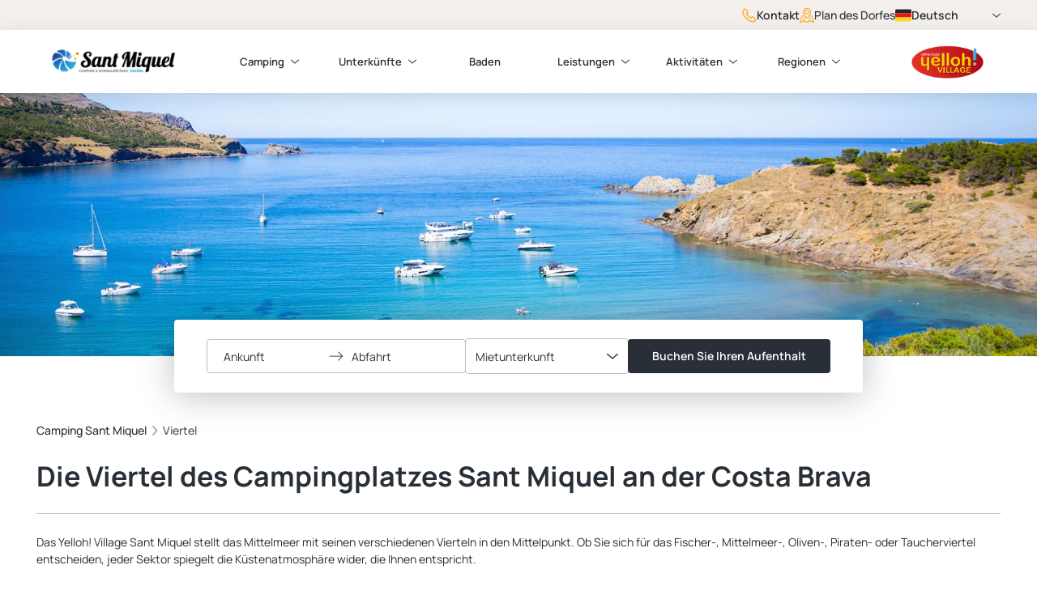

--- FILE ---
content_type: text/html; charset=utf-8
request_url: https://www.yellohvillage-santmiquel.com/de/viertel
body_size: 24733
content:
<!doctype html>
<html data-n-head-ssr lang="de" style="" data-n-head="%7B%22lang%22:%7B%22ssr%22:%22de%22%7D,%22style%22:%7B%22ssr%22:%22%22%7D%7D">
  <head >
    <meta data-n-head="ssr" charset="utf-8"><meta data-n-head="ssr" name="viewport" content="width=device-width, initial-scale=1"><meta data-n-head="ssr" data-hid="description" name="description" content=""><meta data-n-head="ssr" name="format-detection" content="telephone=no"><title>Viertel des Campingplatzes Sant Miquel in Katalonien</title><link data-n-head="ssr" data-hid="icon" rel="icon" type="image/x-icon" href="/favicon/favicon.ico"><link data-n-head="ssr" data-hid="icon" rel="apple-touch-icon" href="/favicon/apple-touch-icon-180x180.png"><link data-n-head="ssr" data-hid="icon" rel="icon" type="image/png" href="/favicon/favicon-16x16.png" sizes="16x16"><link data-n-head="ssr" data-hid="icon" rel="icon" type="image/png" href="/favicon/favicon-32x32.png" sizes="32x32"><link data-n-head="ssr" rel="icon" type="image/png" href="/favicon/android-chrome-192x192.png" sizes="192x192"><link data-n-head="ssr" rel="icon" type="image/png" href="/favicon/android-chrome-512x512.png" sizes="512x512"><link data-n-head="ssr" rel="manifest" href="/favicon/manifest.json"><link data-n-head="ssr" rel="preload" as="image" href="https://medias.yellohvillage.fr/5551/Pano_Sant_Miquel_270e23fd5e.jpg" imageSrcSet="https://medias.yellohvillage.fr/5551/Pano_Sant_Miquel_270e23fd5e.jpg 1900w,https://medias.yellohvillage.fr/5551/medium_Pano_Sant_Miquel_270e23fd5e.jpg 1170w,https://medias.yellohvillage.fr/5551/small_Pano_Sant_Miquel_270e23fd5e.jpg 570w,https://medias.yellohvillage.fr/5551/xsmall_Pano_Sant_Miquel_270e23fd5e.jpg 370w,https://medias.yellohvillage.fr/5551/thumbnail_Pano_Sant_Miquel_270e23fd5e.jpg 245w"><link data-n-head="ssr" rel="canonical" href="https://www.yellohvillage-santmiquel.com/de/viertel"><link data-n-head="ssr" rel="alternate" hreflang="it" href="https://www.yellohvillage-santmiquel.com/it/aree"><link data-n-head="ssr" rel="alternate" hreflang="nl" href="https://www.yellohvillage-santmiquel.com/nl/wijken"><link data-n-head="ssr" rel="alternate" hreflang="ca" href="https://www.yellohvillage-santmiquel.com/ca/quartiers"><link data-n-head="ssr" rel="alternate" hreflang="es" href="https://www.yellohvillage-santmiquel.com/es/barrios"><link data-n-head="ssr" rel="alternate" hreflang="en" href="https://www.yellohvillage-santmiquel.com/en/areas"><link data-n-head="ssr" rel="alternate" hreflang="fr" href="https://www.yellohvillage-santmiquel.com/fr/quartiers"><link data-n-head="ssr" rel="alternate" hreflang="de" href="https://www.yellohvillage-santmiquel.com/de/viertel"><script data-n-head="ssr" charset="utf-8" defer data-hid="newrelic" src="/scripts/newrelic.prod.js" type="text/javascript"></script><script data-n-head="ssr" type="application/ld+json">{"@context":"http://schema.org","@type":"Campground","name":"Sant Miquel","image":"https://medias.yellohvillage.fr/5551/Pano_Sant_Miquel_270e23fd5e.jpg","priceRange":"€€","url":"https://www.yellohvillage-santmiquel.com","telephone":"+34 972 38 90 18","address":{"@type":"PostalAddress","streetAddress":"Pla de les Portes, 1","addressLocality":"Colera","addressRegion":"Katalonien","postalCode":"17496","addressCountry":"Spanien"},"geo":{"@type":"GeoCoordinates","latitude":42.402965,"longitude":3.149041},"aggregateRating":{"@type":"AggregateRating","ratingValue":"8.6","reviewCount":1032,"bestRating":10,"worstRating":0}}</script><script data-n-head="ssr" type="application/ld+json">{"@context":"https://schema.org","@type":"BreadcrumbList","itemListElement":[{"@type":"ListItem","position":0,"name":"Camping Sant Miquel","item":"https://www.yellohvillage-santmiquel.com/de"},{"@type":"ListItem","position":1,"name":"Viertel ","item":"https://www.yellohvillage-santmiquel.com/de/viertel"}]}</script><link rel="preload" href="/_nuxt/aac9167.modern.js" as="script"><link rel="preload" href="/_nuxt/f029408.modern.js" as="script"><link rel="preload" href="/_nuxt/css/9cdebc0.css" as="style"><link rel="preload" href="/_nuxt/3c6b34e.modern.js" as="script"><link rel="preload" href="/_nuxt/css/1da37a7.css" as="style"><link rel="preload" href="/_nuxt/38fdd26.modern.js" as="script"><link rel="preload" href="/_nuxt/1673307.modern.js" as="script"><link rel="preload" href="/_nuxt/aa295df.modern.js" as="script"><link rel="preload" href="/_nuxt/f8a9939.modern.js" as="script"><link rel="preload" href="/_nuxt/c276eaf.modern.js" as="script"><link rel="preload" href="/_nuxt/d0e6255.modern.js" as="script"><link rel="preload" href="/_nuxt/76696c8.modern.js" as="script"><link rel="preload" href="/_nuxt/d6738c3.modern.js" as="script"><link rel="preload" href="/_nuxt/f82347d.modern.js" as="script"><link rel="preload" href="/_nuxt/e353060.modern.js" as="script"><link rel="preload" href="/_nuxt/68a7eaf.modern.js" as="script"><link rel="preload" href="/_nuxt/8534186.modern.js" as="script"><link rel="preload" href="/_nuxt/eadaf06.modern.js" as="script"><link rel="preload" href="/_nuxt/bc92eac.modern.js" as="script"><link rel="preload" href="/_nuxt/4de9428.modern.js" as="script"><link rel="preload" href="/_nuxt/8efd706.modern.js" as="script"><link rel="preload" href="/_nuxt/css/f5a77ce.css" as="style"><link rel="preload" href="/_nuxt/cdd4231.modern.js" as="script"><link rel="preload" href="/_nuxt/6c565e0.modern.js" as="script"><link rel="preload" href="/_nuxt/be5c583.modern.js" as="script"><link rel="preload" href="/_nuxt/c9b0244.modern.js" as="script"><link rel="preload" href="/_nuxt/3eb801c.modern.js" as="script"><link rel="preload" href="/_nuxt/1ce9a04.modern.js" as="script"><link rel="preload" href="/_nuxt/d3d20ea.modern.js" as="script"><link rel="preload" href="/_nuxt/077697f.modern.js" as="script"><link rel="preload" href="/_nuxt/0939c96.modern.js" as="script"><link rel="preload" href="/_nuxt/074bba3.modern.js" as="script"><link rel="preload" href="/_nuxt/018cf35.modern.js" as="script"><link rel="preload" href="/_nuxt/9f7e8bc.modern.js" as="script"><link rel="preload" href="/_nuxt/c110699.modern.js" as="script"><link rel="preload" href="/_nuxt/0fa648d.modern.js" as="script"><link rel="preload" href="/_nuxt/bcd70c4.modern.js" as="script"><link rel="preload" href="/_nuxt/3e20409.modern.js" as="script"><link rel="preload" href="/_nuxt/0203df0.modern.js" as="script"><link rel="preload" href="/_nuxt/c69f377.modern.js" as="script"><link rel="preload" href="/_nuxt/916d11b.modern.js" as="script"><link rel="preload" href="/_nuxt/c3bd370.modern.js" as="script"><link rel="preload" href="/_nuxt/5b8122a.modern.js" as="script"><link rel="preload" href="/_nuxt/8b764c2.modern.js" as="script"><link rel="preload" href="/_nuxt/e073f9d.modern.js" as="script"><link rel="preload" href="/_nuxt/842adc6.modern.js" as="script"><link rel="preload" href="/_nuxt/ec0b3bf.modern.js" as="script"><link rel="preload" href="/_nuxt/1f1cd2f.modern.js" as="script"><link rel="preload" href="/_nuxt/css/ba7f5c9.css" as="style"><link rel="preload" href="/_nuxt/b26f0a0.modern.js" as="script"><link rel="preload" href="/_nuxt/667f377.modern.js" as="script"><link rel="preload" href="/_nuxt/b09e153.modern.js" as="script"><link rel="preload" href="/_nuxt/8d2617c.modern.js" as="script"><link rel="preload" href="/_nuxt/cc09b05.modern.js" as="script"><link rel="preload" href="/_nuxt/c6b6945.modern.js" as="script"><link rel="preload" href="/_nuxt/c449e39.modern.js" as="script"><link rel="preload" href="/_nuxt/cdfb001.modern.js" as="script"><link rel="preload" href="/_nuxt/76c524b.modern.js" as="script"><link rel="preload" href="/_nuxt/aa3ea1c.modern.js" as="script"><link rel="preload" href="/_nuxt/0db817b.modern.js" as="script"><link rel="preload" href="/_nuxt/36f4ac3.modern.js" as="script"><link rel="preload" href="/_nuxt/ddb46a2.modern.js" as="script"><link rel="preload" href="/_nuxt/b57d92c.modern.js" as="script"><link rel="preload" href="/_nuxt/032a94e.modern.js" as="script"><link rel="preload" href="/_nuxt/9c23a45.modern.js" as="script"><link rel="preload" href="/_nuxt/d8f98ab.modern.js" as="script"><link rel="preload" href="/_nuxt/4b8e978.modern.js" as="script"><link rel="preload" href="/_nuxt/1883880.modern.js" as="script"><link rel="preload" href="/_nuxt/b596b6a.modern.js" as="script"><link rel="preload" href="/_nuxt/4d3aed0.modern.js" as="script"><link rel="preload" href="/_nuxt/f158e02.modern.js" as="script"><link rel="preload" href="/_nuxt/22a5cc7.modern.js" as="script"><link rel="preload" href="/_nuxt/396d145.modern.js" as="script"><link rel="preload" href="/_nuxt/6051425.modern.js" as="script"><link rel="preload" href="/_nuxt/fd22252.modern.js" as="script"><link rel="preload" href="/_nuxt/157bb3e.modern.js" as="script"><link rel="preload" href="/_nuxt/ad953ad.modern.js" as="script"><link rel="preload" href="/_nuxt/f5a1ce7.modern.js" as="script"><link rel="preload" href="/_nuxt/34e9d30.modern.js" as="script"><link rel="preload" href="/_nuxt/1af032a.modern.js" as="script"><link rel="preload" href="/_nuxt/3701bc7.modern.js" as="script"><link rel="preload" href="/_nuxt/5790483.modern.js" as="script"><link rel="preload" href="/_nuxt/dc67011.modern.js" as="script"><link rel="preload" href="/_nuxt/60a2e3b.modern.js" as="script"><link rel="preload" href="/_nuxt/77e3e7c.modern.js" as="script"><link rel="preload" href="/_nuxt/e59d95d.modern.js" as="script"><link rel="preload" href="/_nuxt/8b3fdb9.modern.js" as="script"><link rel="preload" href="/_nuxt/726fd89.modern.js" as="script"><link rel="preload" href="/_nuxt/4f2c0eb.modern.js" as="script"><link rel="preload" href="/_nuxt/f2edac2.modern.js" as="script"><link rel="preload" href="/_nuxt/663d9ff.modern.js" as="script"><link rel="preload" href="/_nuxt/63fa6c5.modern.js" as="script"><link rel="preload" href="/_nuxt/5914339.modern.js" as="script"><link rel="preload" href="/_nuxt/1668885.modern.js" as="script"><link rel="preload" href="/_nuxt/e3ab0ec.modern.js" as="script"><link rel="preload" href="/_nuxt/6e7d9e3.modern.js" as="script"><link rel="preload" href="/_nuxt/08286bf.modern.js" as="script"><link rel="preload" href="/_nuxt/5f99b10.modern.js" as="script"><link rel="preload" href="/_nuxt/4954cd1.modern.js" as="script"><link rel="preload" href="/_nuxt/c4da855.modern.js" as="script"><link rel="preload" href="/_nuxt/901f133.modern.js" as="script"><link rel="preload" href="/_nuxt/2518d7c.modern.js" as="script"><link rel="preload" href="/_nuxt/db853ff.modern.js" as="script"><link rel="preload" href="/_nuxt/78d1818.modern.js" as="script"><link rel="preload" href="/_nuxt/fcb0424.modern.js" as="script"><link rel="preload" href="/_nuxt/1a73eb1.modern.js" as="script"><link rel="preload" href="/_nuxt/59cc8c8.modern.js" as="script"><link rel="preload" href="/_nuxt/e9764b8.modern.js" as="script"><link rel="preload" href="/_nuxt/0e5db12.modern.js" as="script"><link rel="preload" href="/_nuxt/8ea129b.modern.js" as="script"><link rel="preload" href="/_nuxt/419a4c7.modern.js" as="script"><link rel="preload" href="/_nuxt/e5b06be.modern.js" as="script"><link rel="preload" href="/_nuxt/38fa047.modern.js" as="script"><link rel="preload" href="/_nuxt/a49f051.modern.js" as="script"><link rel="preload" href="/_nuxt/b59c904.modern.js" as="script"><link rel="preload" href="/_nuxt/08964dd.modern.js" as="script"><link rel="preload" href="/_nuxt/d69d590.modern.js" as="script"><link rel="preload" href="/_nuxt/72d949a.modern.js" as="script"><link rel="preload" href="/_nuxt/71e42ab.modern.js" as="script"><link rel="preload" href="/_nuxt/a82b13b.modern.js" as="script"><link rel="preload" href="/_nuxt/94b0bfe.modern.js" as="script"><link rel="preload" href="/_nuxt/8ca0e22.modern.js" as="script"><link rel="preload" href="/_nuxt/b666903.modern.js" as="script"><link rel="preload" href="/_nuxt/1b162f1.modern.js" as="script"><link rel="preload" href="/_nuxt/css/7534885.css" as="style"><link rel="preload" href="/_nuxt/9c44707.modern.js" as="script"><link rel="preload" href="/_nuxt/3def838.modern.js" as="script"><link rel="preload" href="/_nuxt/3dfdf05.modern.js" as="script"><link rel="preload" href="/_nuxt/8822f75.modern.js" as="script"><link rel="preload" href="/_nuxt/css/c4d8207.css" as="style"><link rel="preload" href="/_nuxt/c7d18e8.modern.js" as="script"><link rel="preload" href="/_nuxt/a952528.modern.js" as="script"><link rel="preload" href="/_nuxt/css/32e4226.css" as="style"><link rel="preload" href="/_nuxt/b107876.modern.js" as="script"><link rel="preload" href="/_nuxt/css/6d0aae2.css" as="style"><link rel="preload" href="/_nuxt/959c026.modern.js" as="script"><link rel="preload" href="/_nuxt/css/f6cabc9.css" as="style"><link rel="preload" href="/_nuxt/292c292.modern.js" as="script"><link rel="stylesheet" href="/_nuxt/css/9cdebc0.css"><link rel="stylesheet" href="/_nuxt/css/1da37a7.css"><link rel="stylesheet" href="/_nuxt/css/f5a77ce.css"><link rel="stylesheet" href="/_nuxt/css/ba7f5c9.css"><link rel="stylesheet" href="/_nuxt/css/7534885.css"><link rel="stylesheet" href="/_nuxt/css/c4d8207.css"><link rel="stylesheet" href="/_nuxt/css/32e4226.css"><link rel="stylesheet" href="/_nuxt/css/6d0aae2.css"><link rel="stylesheet" href="/_nuxt/css/f6cabc9.css">
  </head>
  <body >
    <div data-server-rendered="true" id="__nuxt"><!----><div id="__layout"><div data-fetch-key="PrivilegeLayout:0"><header><div class="Menu-container" style="top:0;"><div class="Menu-preNav mq--onlyDesktop"><div class="Menu-preNav-container"><a href="/de/kontakt" class="Menu-preNav-link button-label Button Button--link Button--yellow Button--icon"><svg xmlns="http://www.w3.org/2000/svg" class="sprite-icon sprite-icons"><use href="/_nuxt/49b8d29b94b2c2ff892b706c5c7d310b.svg#i-phone" xlink:href="/_nuxt/49b8d29b94b2c2ff892b706c5c7d310b.svg#i-phone"></use></svg> <span class="Button-text">Kontakt</span></a> <button type="button" class="Menu-preNav-link button-label Button Button--link Button--yellow Button--icon"><svg xmlns="http://www.w3.org/2000/svg" class="sprite-icon sprite-icons"><use href="/_nuxt/49b8d29b94b2c2ff892b706c5c7d310b.svg#i-map-with-marker" xlink:href="/_nuxt/49b8d29b94b2c2ff892b706c5c7d310b.svg#i-map-with-marker"></use></svg> <span class="Button-text">Plan des Dorfes</span></button> <div class="Menu-preNav-selectInput"><div class="LanguageSelector"><div data-tippy-component="" animation="shift-away" theme="language-selector" trigger="click focus" interactive="true" append-to="parent" placement="auto-bottom" boundary="viewport" max-width="none"><div data-tippy-component-trigger=""><button class="Language-selector-button button-label"><svg xmlns="http://www.w3.org/2000/svg" class="LanguageSelector-flagIcon sprite-icon sprite-icons"><use href="/_nuxt/49b8d29b94b2c2ff892b706c5c7d310b.svg#i-flag-de" xlink:href="/_nuxt/49b8d29b94b2c2ff892b706c5c7d310b.svg#i-flag-de"></use></svg>
        Deutsch
        <svg xmlns="http://www.w3.org/2000/svg" class="LanguageSelector-iconChevron sprite-icon sprite-icons"><use href="/_nuxt/49b8d29b94b2c2ff892b706c5c7d310b.svg#i-chevron" xlink:href="/_nuxt/49b8d29b94b2c2ff892b706c5c7d310b.svg#i-chevron"></use></svg></button></div> <div> <div class="LanguageSelector-options"><div><a href="/en/areas" class="LanguageSelector-link"><svg xmlns="http://www.w3.org/2000/svg" class="LanguageSelector-flagIcon sprite-icon sprite-icons"><use href="/_nuxt/49b8d29b94b2c2ff892b706c5c7d310b.svg#i-flag-en" xlink:href="/_nuxt/49b8d29b94b2c2ff892b706c5c7d310b.svg#i-flag-en"></use></svg>
          English
        </a></div><div><a href="/fr/quartiers" class="LanguageSelector-link"><svg xmlns="http://www.w3.org/2000/svg" class="LanguageSelector-flagIcon sprite-icon sprite-icons"><use href="/_nuxt/49b8d29b94b2c2ff892b706c5c7d310b.svg#i-flag-fr" xlink:href="/_nuxt/49b8d29b94b2c2ff892b706c5c7d310b.svg#i-flag-fr"></use></svg>
          Français
        </a></div><div><a href="/es/barrios" class="LanguageSelector-link"><svg xmlns="http://www.w3.org/2000/svg" class="LanguageSelector-flagIcon sprite-icon sprite-icons"><use href="/_nuxt/49b8d29b94b2c2ff892b706c5c7d310b.svg#i-flag-es" xlink:href="/_nuxt/49b8d29b94b2c2ff892b706c5c7d310b.svg#i-flag-es"></use></svg>
          Español
        </a></div><div><a href="/it/aree" class="LanguageSelector-link"><svg xmlns="http://www.w3.org/2000/svg" class="LanguageSelector-flagIcon sprite-icon sprite-icons"><use href="/_nuxt/49b8d29b94b2c2ff892b706c5c7d310b.svg#i-flag-it" xlink:href="/_nuxt/49b8d29b94b2c2ff892b706c5c7d310b.svg#i-flag-it"></use></svg>
          Italiano
        </a></div><div><a href="/nl/wijken" class="LanguageSelector-link"><svg xmlns="http://www.w3.org/2000/svg" class="LanguageSelector-flagIcon sprite-icon sprite-icons"><use href="/_nuxt/49b8d29b94b2c2ff892b706c5c7d310b.svg#i-flag-nl" xlink:href="/_nuxt/49b8d29b94b2c2ff892b706c5c7d310b.svg#i-flag-nl"></use></svg>
          Nederlands
        </a></div><div><a href="/ca/quartiers" class="LanguageSelector-link"><svg xmlns="http://www.w3.org/2000/svg" class="LanguageSelector-flagIcon sprite-icon sprite-icons"><use href="/_nuxt/49b8d29b94b2c2ff892b706c5c7d310b.svg#i-flag-ca" xlink:href="/_nuxt/49b8d29b94b2c2ff892b706c5c7d310b.svg#i-flag-ca"></use></svg>
          Català
        </a></div><div><a href="/de" class="LanguageSelector-link"><svg xmlns="http://www.w3.org/2000/svg" class="LanguageSelector-flagIcon sprite-icon sprite-icons"><use href="/_nuxt/49b8d29b94b2c2ff892b706c5c7d310b.svg#i-flag-de" xlink:href="/_nuxt/49b8d29b94b2c2ff892b706c5c7d310b.svg#i-flag-de"></use></svg>
          Deutsch
        </a></div></div></div></div></div></div></div></div> <div data-menu class="Menu"><div class="Menu-header"><span class="Menu-mobileTrigger"><svg xmlns="http://www.w3.org/2000/svg" class="sprite-icon sprite-icons"><use href="/_nuxt/49b8d29b94b2c2ff892b706c5c7d310b.svg#i-menu-burger" xlink:href="/_nuxt/49b8d29b94b2c2ff892b706c5c7d310b.svg#i-menu-burger"></use></svg></span> <a href="/de" class="nuxt-link-active"><figure class="Image Menu-campingLogo"><img srcset="" src="https://medias.yellohvillage.fr/5551/thumbnail_sant_miquel_6383bd10bc.png" alt="" width="245" height="75" loading="lazy" class="Image-content" style="object-fit:contain;"></figure></a> <a href="https://www.yellohvillage.de/camping/sant_miquel" target="_blank"><figure class="Image Menu-yellohLogo"><img srcset="" src="/_nuxt/img/logo-yelloh.e188bde.png" alt="Yelloh Village" width="130" height="59" loading="lazy" class="Image-content" style="object-fit:contain;"></figure></a></div> <div class="Menu-navContainer"><nav role="navigation" aria-label="Navigation principale" class="Menu-nav"><ul class="Menu-nav-list"><li class="Menu-nav-item"><div class="Menu-nav-dropdown"><button id="menuItem-0" data-navigation-dropdown aria-expanded="false" aria-controls="mItem-0">
                Camping
                <svg xmlns="http://www.w3.org/2000/svg" class="Menu-nav-chevron sprite-icon sprite-icons"><use href="/_nuxt/49b8d29b94b2c2ff892b706c5c7d310b.svg#i-chevron" xlink:href="/_nuxt/49b8d29b94b2c2ff892b706c5c7d310b.svg#i-chevron"></use></svg></button> <ul id="mItem-0" aria-labelledby="menuItem-0" class="Menu-nav-sublist"><li><a href="/de" class="nuxt-link-active">
                    Startseite
                  </a></li><li><a href="/de/spezielle-angebote">
                    Spezielle angebote
                  </a></li><li><a href="/de/kundenbewertungen">
                    Kundenbewertungen
                  </a></li><li><a href="/de/kontakt">
                    Kontakt
                  </a></li><li><a href="/de/anschrift-und-lage">
                    Anschrift und lage
                  </a></li></ul></div></li><li class="Menu-nav-item"><div class="Menu-nav-dropdown"><button id="menuItem-1" data-navigation-dropdown aria-expanded="false" aria-controls="mItem-1">
                Unterkünfte
                <svg xmlns="http://www.w3.org/2000/svg" class="Menu-nav-chevron sprite-icon sprite-icons"><use href="/_nuxt/49b8d29b94b2c2ff892b706c5c7d310b.svg#i-chevron" xlink:href="/_nuxt/49b8d29b94b2c2ff892b706c5c7d310b.svg#i-chevron"></use></svg></button> <ul id="mItem-1" aria-labelledby="menuItem-1" class="Menu-nav-sublist"><li><a href="/de/unterkunfte">
                    Unterkünfte
                  </a></li><li><a href="/de/stellplaetze">
                    Stellplätze
                  </a></li><li><a href="/de/viertel" aria-current="page" class="nuxt-link-exact-active nuxt-link-active">
                    Viertel
                  </a></li></ul></div></li><li class="Menu-nav-item"><a href="/de/baden">
                Baden
              </a></li><li class="Menu-nav-item"><div class="Menu-nav-dropdown"><button id="menuItem-3" data-navigation-dropdown aria-expanded="false" aria-controls="mItem-3">
                Leistungen
                <svg xmlns="http://www.w3.org/2000/svg" class="Menu-nav-chevron sprite-icon sprite-icons"><use href="/_nuxt/49b8d29b94b2c2ff892b706c5c7d310b.svg#i-chevron" xlink:href="/_nuxt/49b8d29b94b2c2ff892b706c5c7d310b.svg#i-chevron"></use></svg></button> <ul id="mItem-3" aria-labelledby="menuItem-3" class="Menu-nav-sublist"><li><a href="/de/dienstleistungen">
                    Dienstleistungen
                  </a></li><li><a href="/de/restaurant">
                    Restaurant
                  </a></li></ul></div></li><li class="Menu-nav-item"><div class="Menu-nav-dropdown"><button id="menuItem-4" data-navigation-dropdown aria-expanded="false" aria-controls="mItem-4">
                Aktivitäten
                <svg xmlns="http://www.w3.org/2000/svg" class="Menu-nav-chevron sprite-icon sprite-icons"><use href="/_nuxt/49b8d29b94b2c2ff892b706c5c7d310b.svg#i-chevron" xlink:href="/_nuxt/49b8d29b94b2c2ff892b706c5c7d310b.svg#i-chevron"></use></svg></button> <ul id="mItem-4" aria-labelledby="menuItem-4" class="Menu-nav-sublist"><li><a href="/de/kinderclubs">
                    Kinderclubs
                  </a></li><li><a href="/de/animationen-aktivitaten">
                    Animationen &amp; Aktivitäten
                  </a></li><li><a href="/de/tauchen">
                    Tauchen
                  </a></li></ul></div></li><li class="Menu-nav-item"><div class="Menu-nav-dropdown"><button id="menuItem-5" data-navigation-dropdown aria-expanded="false" aria-controls="mItem-5">
                Regionen
                <svg xmlns="http://www.w3.org/2000/svg" class="Menu-nav-chevron sprite-icon sprite-icons"><use href="/_nuxt/49b8d29b94b2c2ff892b706c5c7d310b.svg#i-chevron" xlink:href="/_nuxt/49b8d29b94b2c2ff892b706c5c7d310b.svg#i-chevron"></use></svg></button> <ul id="mItem-5" aria-labelledby="menuItem-5" class="Menu-nav-sublist"><li><a href="/de/in-der-umgebung">
                    In der umgebung
                  </a></li></ul></div></li></ul></nav> <!----></div></div></div></header> <div data-fetch-key="PrivilegeWebsite:0"><script>
    window.__VUE_DEVTOOLS_GLOBAL_HOOK__
  </script> <div class="DefaultLayout-heroContainer"><div class="Hero Hero--secondary"><figure class="Image Hero-image"><img srcset="https://medias.yellohvillage.fr/5551/Pano_Sant_Miquel_270e23fd5e.jpg 1900w,https://medias.yellohvillage.fr/5551/medium_Pano_Sant_Miquel_270e23fd5e.jpg 1170w,https://medias.yellohvillage.fr/5551/small_Pano_Sant_Miquel_270e23fd5e.jpg 570w,https://medias.yellohvillage.fr/5551/xsmall_Pano_Sant_Miquel_270e23fd5e.jpg 370w,https://medias.yellohvillage.fr/5551/thumbnail_Pano_Sant_Miquel_270e23fd5e.jpg 245w" src="https://medias.yellohvillage.fr/5551/Pano_Sant_Miquel_270e23fd5e.jpg" width="1900" height="880" loading="lazy" class="Image-content" style="object-fit:cover;"></figure> <!----> <!----></div> <div class="SearchBar DefaultLayout-searchBar"><div class="SearchBar-desktop mq--onlyDesktop"><form name="formulateForm" class="Form SearchForm formulate-form formulate-form--formulateForm"><!----> <!----> <div class="DateRangePicker-wrapper client-only-placeholder"><div class="DateRangePicker-buttons radius-4 body-text"><!----> <button aria-label="Wähle einen Datumsbereich" aria-controls="datepicker" type="button" class="DateRangePicker-button"><span class="DateRangePicker-dateValue">
      Ankunft
    </span> <!----></button> <svg xmlns="http://www.w3.org/2000/svg" aria-hidden="true" class="DateRangePicker-arrowIcon sprite-icon sprite-icons"><use href="/_nuxt/49b8d29b94b2c2ff892b706c5c7d310b.svg#i-arrow" xlink:href="/_nuxt/49b8d29b94b2c2ff892b706c5c7d310b.svg#i-arrow"></use></svg> <button aria-label="Wähle einen Datumsbereich" aria-controls="datepicker" type="button" class="DateRangePicker-button"><span class="DateRangePicker-dateValue">
      Abfahrt
    </span> <!----></button> <!----></div></div> <div data-classification="custom-dropdown" data-has-value="true" data-type="custom-dropdown" class="SearchForm-select formulate-input SelectInput--default"><div class="formulate-input-wrapper"><!----> <!----> <div data-type="custom-dropdown" class="CustomDropdown formulate-input-element formulate-input-element--custom-dropdown CustomDropdown-listOptions"><div dir="auto" type="select" id="formulate--de-viertel-1" class="v-select vs--single vs--unsearchable"> <div id="vs12217__combobox" role="combobox" aria-expanded="false" aria-owns="vs12217__listbox" aria-controls="vs12217__listbox" aria-label="Search for option" class="vs__dropdown-toggle"><div class="vs__selected-options"><span class="vs__selected"><!---->
      Mietunterkunft
     <!----></span> <input readonly="readonly" aria-autocomplete="list" aria-labelledby="vs12217__combobox" aria-controls="vs12217__listbox" type="search" autocomplete="off" value="" class="vs__search"></div> <div class="vs__actions"><button type="button" title="Clear Selected" aria-label="Clear Selected" class="vs__clear" style="display:none;"><svg xmlns="http://www.w3.org/2000/svg" width="10" height="10"><path d="M6.895455 5l2.842897-2.842898c.348864-.348863.348864-.914488 0-1.263636L9.106534.261648c-.348864-.348864-.914489-.348864-1.263636 0L5 3.104545 2.157102.261648c-.348863-.348864-.914488-.348864-1.263636 0L.261648.893466c-.348864.348864-.348864.914489 0 1.263636L3.104545 5 .261648 7.842898c-.348864.348863-.348864.914488 0 1.263636l.631818.631818c.348864.348864.914773.348864 1.263636 0L5 6.895455l2.842898 2.842897c.348863.348864.914772.348864 1.263636 0l.631818-.631818c.348864-.348864.348864-.914489 0-1.263636L6.895455 5z"></path></svg></button> <svg xmlns="http://www.w3.org/2000/svg" class="sprite-icon sprite-icons"><use href="/_nuxt/49b8d29b94b2c2ff892b706c5c7d310b.svg#i-chevron" xlink:href="/_nuxt/49b8d29b94b2c2ff892b706c5c7d310b.svg#i-chevron"></use></svg> <div class="vs__spinner" style="display:none;">Loading...</div></div></div> <ul id="vs12217__listbox" role="listbox" style="display:none;visibility:hidden;"></ul> </div></div> <!----></div> <!----> <!----></div> <div data-classification="text" data-type="text" class="SearchForm-submit formulate-input"><div class="formulate-input-wrapper"><!----> <!----> <button type="submit" class="Button Button--primary Button--black button-label"><!----> <span class="Button-text">Buchen Sie Ihren Aufenthalt</span></button> <!----></div> <!----> <!----></div></form></div></div></div> <div id="page-container" class="page-container"><ol class="Breadcrumbs container"><li class="Breadcrumbs-item"><a href="/de" class="Breadcrumbs-button nuxt-link-active Button Button--link Button--yellow"><!----> <span class="Button-text">Camping Sant Miquel</span></a></li><li class="Breadcrumbs-item"><a href="/de/viertel" aria-current="page" active="true" class="Breadcrumbs-button nuxt-link-exact-active nuxt-link-active Button Button--link Button--yellow"><!----> <span class="Button-text">Viertel </span></a></li></ol> <article class="ArticlePage"><div class="container"><h1 class="ArticlePage-mainTitle heading-1">Die Viertel des Campingplatzes Sant Miquel an der Costa Brava</h1></div> <section class="customBlocksContainer"><div class="Paragraphs-container container"><div class="Paragraphs"><div class="Paragraphs-column"><div class="RichText"><p>Das Yelloh! Village Sant Miquel stellt das Mittelmeer mit seinen verschiedenen Vierteln in den Mittelpunkt. Ob Sie sich für das Fischer-, Mittelmeer-, Oliven-, Piraten- oder Taucherviertel entscheiden, jeder Sektor spiegelt die Küstenatmosphäre wider, die Ihnen entspricht.</p></div></div></div> <!----></div><div class="Gallery container"><div class="Gallery-content"><ul class="Gallery-list Gallery-list--1
      null"><!----> <li class="Gallery-item radius-4"><a href="https://medias.yellohvillage.fr/5551/yelloh_santmiquel_numeros_46108107e7.jpg" data-pswp-width="1900" data-pswp-height="1425" data-cropped="true" target="_blank" rel="noreferrer"><figure class="Image Gallery-thumbnail"><img srcset="https://medias.yellohvillage.fr/5551/yelloh_santmiquel_numeros_46108107e7.jpg 1900w,https://medias.yellohvillage.fr/5551/medium_yelloh_santmiquel_numeros_46108107e7.jpg 1170w,https://medias.yellohvillage.fr/5551/small_yelloh_santmiquel_numeros_46108107e7.jpg 570w,https://medias.yellohvillage.fr/5551/xsmall_yelloh_santmiquel_numeros_46108107e7.jpg 370w,https://medias.yellohvillage.fr/5551/thumbnail_yelloh_santmiquel_numeros_46108107e7.jpg 208w" src="https://medias.yellohvillage.fr/5551/yelloh_santmiquel_numeros_46108107e7.jpg" alt="" width="1900" height="1425" loading="lazy" class="Image-content" style="object-fit:cover;"></figure> <!----></a></li></ul></div> <!----></div><div class="Paragraphs-container container"><div class="Paragraphs"><div class="Paragraphs-column"><div class="RichText"><h2 id="viertelmditerranepremium">Viertel Méditerranée - Premium</h2>
<p>Inspiriert vom Meer, kombiniert das Quartier Méditerranée typische Vegetation, Modernität, Chic und Natürlichkeit, um eine ideale Umgebung zum Entspannen zu schaffen. Die Unterkünfte bieten Premium-Services, einschließlich garantiertem Zugang zu einem Pool, der dem Quartier vorbehalten ist. </p>
<ul>
<li><strong>Schwimmen</strong>: Einige Cottages verfügen über einen eigenen Pool oder ein eigenes Spa! Die anderen Unterkünfte haben zumindest Zugang zum gemeinschaftlichen Badebereich.</li>
<li><strong>Parken</strong>: Zwei Parkplätze befinden sich auf beiden Seiten des Quartiers.</li>
<li><strong>Unterkünfte</strong>: Es gibt drei Arten von <span class='icon-premium'></span> Cottages im mediterranen Viertel. Eines kann bis zu 6 Personen beherbergen und die beiden anderen mit bis zu 4. Alle Cottages verfügen über Klimaanlage und Wi-Fi, sowie eine Terrasse, einen privaten Garten und Sonnenliegen.</li>
</ul>
<p><a href="https://www.yellohvillage-santmiquel.com/de/unterkunfte/69783" target="_blank">UNTERKÜNFTE MEDITERRANÉE 6 PERSONEN
 </a>  </p>
<p><a href="https://www.yellohvillage-santmiquel.com/de/unterkunfte/69777" target="_blank">UNTERKÜNFTE MEDITERRANÉE 5 PERSONEN MIT SPA <span class='icon-premium'></span>
 </a>  </p>
<p><a href="https://www.yellohvillage-santmiquel.com/de/unterkunfte/69780" target="_blank">UNTERKÜNFTE MEDITERRANÉE 4 PERSONEN MIT PRIVATEM POOL <span class='icon-premium'></span>
 </a>  </p>
<p><a href="https://www.yellohvillage-santmiquel.com/de/unterkunfte/70491" target="_blank">UNTERKÜNFTE MEDITERRANÉE 5 PERSONEN <span class='icon-premium'></span>
 </a>  </p>
<p><a href="https://www.yellohvillage-santmiquel.com/de/unterkunfte/91524" target="_blank">UNTERKÜNFTE MEDITERRANÉE 2 PERSONEN MIT SPA <span class='icon-premium'></span>
 </a>  </p>
<p><a href="https://www.yellohvillage-santmiquel.com/de/unterkunfte/69774" target="_blank">UNTERKÜNFTE MEDITERRANÉE 2 PERSONEN <span class='icon-premium'></span>
 </a>   </p></div></div></div> <!----></div><div class="Gallery container"><div class="Gallery-content"><ul class="Gallery-list Gallery-list--3
      null"><!----> <li class="Gallery-item radius-4"><a href="https://img.yellohvillage.fr/var/plain_site/storage/images/_aliases/spapi_medium/site_marchand/camping/sant_miquel/quartiers/diaporama_mediterranee/vue_quartier_mediterranee/3364125-1-fre-FR/vue_quartier_mediterranee.jpg" data-pswp-width="1170" data-pswp-height="878" data-cropped="true" target="_blank" rel="noreferrer"><figure class="Image Gallery-thumbnail"><img srcset="https://img.yellohvillage.fr/var/plain_site/storage/images/_aliases/spapi_medium/site_marchand/camping/sant_miquel/quartiers/diaporama_mediterranee/vue_quartier_mediterranee/3364125-1-fre-FR/vue_quartier_mediterranee.jpg 1170w,https://img.yellohvillage.fr/var/plain_site/storage/images/_aliases/spapi_small/site_marchand/camping/sant_miquel/quartiers/diaporama_mediterranee/vue_quartier_mediterranee/3364125-1-fre-FR/vue_quartier_mediterranee.jpg 570w,https://img.yellohvillage.fr/var/plain_site/storage/images/_aliases/spapi_xsmall/site_marchand/camping/sant_miquel/quartiers/diaporama_mediterranee/vue_quartier_mediterranee/3364125-1-fre-FR/vue_quartier_mediterranee.jpg 370w,https://img.yellohvillage.fr/var/plain_site/storage/images/_aliases/spapi_thumbnail/site_marchand/camping/sant_miquel/quartiers/diaporama_mediterranee/vue_quartier_mediterranee/3364125-1-fre-FR/vue_quartier_mediterranee.jpg 208w" src="https://img.yellohvillage.fr/var/plain_site/storage/images/_aliases/spapi_medium/site_marchand/camping/sant_miquel/quartiers/diaporama_mediterranee/vue_quartier_mediterranee/3364125-1-fre-FR/vue_quartier_mediterranee.jpg" alt="" width="1170" height="878" loading="lazy" class="Image-content" style="object-fit:cover;"></figure> <!----></a></li><li class="Gallery-item radius-4"><a href="https://img.yellohvillage.fr/var/plain_site/storage/images/_aliases/spapi_medium/site_marchand/camping/sant_miquel/quartiers/diaporama_mediterranee/chalet_mediterranee_avec_piscine_privative/3364128-1-fre-FR/chalet_mediterranee_avec_piscine_privative.jpg" data-pswp-width="1170" data-pswp-height="878" data-cropped="true" target="_blank" rel="noreferrer"><figure class="Image Gallery-thumbnail"><img srcset="https://img.yellohvillage.fr/var/plain_site/storage/images/_aliases/spapi_medium/site_marchand/camping/sant_miquel/quartiers/diaporama_mediterranee/chalet_mediterranee_avec_piscine_privative/3364128-1-fre-FR/chalet_mediterranee_avec_piscine_privative.jpg 1170w,https://img.yellohvillage.fr/var/plain_site/storage/images/_aliases/spapi_small/site_marchand/camping/sant_miquel/quartiers/diaporama_mediterranee/chalet_mediterranee_avec_piscine_privative/3364128-1-fre-FR/chalet_mediterranee_avec_piscine_privative.jpg 570w,https://img.yellohvillage.fr/var/plain_site/storage/images/_aliases/spapi_xsmall/site_marchand/camping/sant_miquel/quartiers/diaporama_mediterranee/chalet_mediterranee_avec_piscine_privative/3364128-1-fre-FR/chalet_mediterranee_avec_piscine_privative.jpg 370w,https://img.yellohvillage.fr/var/plain_site/storage/images/_aliases/spapi_thumbnail/site_marchand/camping/sant_miquel/quartiers/diaporama_mediterranee/chalet_mediterranee_avec_piscine_privative/3364128-1-fre-FR/chalet_mediterranee_avec_piscine_privative.jpg 208w" src="https://img.yellohvillage.fr/var/plain_site/storage/images/_aliases/spapi_medium/site_marchand/camping/sant_miquel/quartiers/diaporama_mediterranee/chalet_mediterranee_avec_piscine_privative/3364128-1-fre-FR/chalet_mediterranee_avec_piscine_privative.jpg" alt="" width="1170" height="878" loading="lazy" class="Image-content" style="object-fit:cover;"></figure> <!----></a></li><li class="Gallery-item radius-4"><a href="https://img.yellohvillage.fr/var/plain_site/storage/images/_aliases/spapi_medium/site_marchand/camping/sant_miquel/quartiers/diaporama_mediterranee/cottage_mediterranee_2ch_avec_spa/3364131-1-fre-FR/cottage_mediterranee_2ch_avec_spa.jpg" data-pswp-width="1170" data-pswp-height="878" data-cropped="true" target="_blank" rel="noreferrer"><figure class="Image Gallery-thumbnail"><img srcset="https://img.yellohvillage.fr/var/plain_site/storage/images/_aliases/spapi_medium/site_marchand/camping/sant_miquel/quartiers/diaporama_mediterranee/cottage_mediterranee_2ch_avec_spa/3364131-1-fre-FR/cottage_mediterranee_2ch_avec_spa.jpg 1170w,https://img.yellohvillage.fr/var/plain_site/storage/images/_aliases/spapi_small/site_marchand/camping/sant_miquel/quartiers/diaporama_mediterranee/cottage_mediterranee_2ch_avec_spa/3364131-1-fre-FR/cottage_mediterranee_2ch_avec_spa.jpg 570w,https://img.yellohvillage.fr/var/plain_site/storage/images/_aliases/spapi_xsmall/site_marchand/camping/sant_miquel/quartiers/diaporama_mediterranee/cottage_mediterranee_2ch_avec_spa/3364131-1-fre-FR/cottage_mediterranee_2ch_avec_spa.jpg 370w,https://img.yellohvillage.fr/var/plain_site/storage/images/_aliases/spapi_thumbnail/site_marchand/camping/sant_miquel/quartiers/diaporama_mediterranee/cottage_mediterranee_2ch_avec_spa/3364131-1-fre-FR/cottage_mediterranee_2ch_avec_spa.jpg 208w" src="https://img.yellohvillage.fr/var/plain_site/storage/images/_aliases/spapi_medium/site_marchand/camping/sant_miquel/quartiers/diaporama_mediterranee/cottage_mediterranee_2ch_avec_spa/3364131-1-fre-FR/cottage_mediterranee_2ch_avec_spa.jpg" alt="" width="1170" height="878" loading="lazy" class="Image-content" style="object-fit:cover;"></figure> <!----></a></li></ul></div> <!----></div><div class="Paragraphs-container container"><div class="Paragraphs"><div class="Paragraphs-column"><div class="RichText"><h2 id="piratenviertel">Piratenviertel</h2>
<p>Dieses zentrale Viertel des Campingplatzes riecht nach Jod und Abenteuer. Gehen Sie an Bord eines der klimatisierten Lodge-Zelte mit allem Komfort, in denen bis zu 6 Matrosen Platz finden. Piratenfische, Papageien, Schätze und Kanonen schmücken das Viertel… Ihre kleinen Schiffsjungen werden begeistert sein, die einzigartige Atmosphäre der großen Piraterie wiederzufinden.</p>
<ul>
<li><strong>Parken</strong>: Ein spezieller Parkplatz befindet sich im Süden des Viertels.</li>
<li><strong>Unterkünfte</strong>: In den <span class='icon-flower--lightgreenX4'></span>-Lodge-Zelten des Piratenviertels finden Sie alle Einrichtungen eines komfortablen Cottages und sind gleichzeitig noch näher an der Natur: Klimaanlage, Terrasse, ausgestattete Küche, Doppelbett 160x200cm…</li>
<li><strong>Animationen</strong>: Wenn Sie Yoga und Zumba mögen, finden Sie direkt neben Ihrer Unterkunft im Nordwesten des Viertels spezielle Aktivitäten. Auch Schwimmbäder befinden sich in der Nähe!</li>
</ul></div></div></div> <a href="https://www.yellohvillage-santmiquel.com/de/unterkunfte/101710" target="_blank" class="Button Button--secondary Button--yellow button-label Button--icon"><svg xmlns="http://www.w3.org/2000/svg" class="sprite-icon sprite-icons"><use href="/_nuxt/49b8d29b94b2c2ff892b706c5c7d310b.svg#i-arrow" xlink:href="/_nuxt/49b8d29b94b2c2ff892b706c5c7d310b.svg#i-arrow"></use></svg> <span class="Button-text">ZELT LODGE 6 PERSONEN</span></a></div><div class="Gallery container"><div class="Gallery-content"><ul class="Gallery-list Gallery-list--5
      null"><!----> <li class="Gallery-item radius-4"><a href="https://img.yellohvillage.fr/var/plain_site/storage/images/_aliases/spapi_medium/site_marchand/camping/sant_miquel/quartiers/diaporama_quartier_pirate/1/3712615-1-fre-FR/1.jpg" data-pswp-width="1170" data-pswp-height="878" data-cropped="true" target="_blank" rel="noreferrer"><figure class="Image Gallery-thumbnail"><img srcset="https://img.yellohvillage.fr/var/plain_site/storage/images/_aliases/spapi_medium/site_marchand/camping/sant_miquel/quartiers/diaporama_quartier_pirate/1/3712615-1-fre-FR/1.jpg 1170w,https://img.yellohvillage.fr/var/plain_site/storage/images/_aliases/spapi_small/site_marchand/camping/sant_miquel/quartiers/diaporama_quartier_pirate/1/3712615-1-fre-FR/1.jpg 570w,https://img.yellohvillage.fr/var/plain_site/storage/images/_aliases/spapi_xsmall/site_marchand/camping/sant_miquel/quartiers/diaporama_quartier_pirate/1/3712615-1-fre-FR/1.jpg 370w,https://img.yellohvillage.fr/var/plain_site/storage/images/_aliases/spapi_thumbnail/site_marchand/camping/sant_miquel/quartiers/diaporama_quartier_pirate/1/3712615-1-fre-FR/1.jpg 208w" src="https://img.yellohvillage.fr/var/plain_site/storage/images/_aliases/spapi_medium/site_marchand/camping/sant_miquel/quartiers/diaporama_quartier_pirate/1/3712615-1-fre-FR/1.jpg" alt="" width="1170" height="878" loading="lazy" class="Image-content" style="object-fit:cover;"></figure> <!----></a></li><li class="Gallery-item radius-4"><a href="https://img.yellohvillage.fr/var/plain_site/storage/images/_aliases/spapi_medium/site_marchand/camping/sant_miquel/quartiers/diaporama_quartier_pirate/2/3712618-1-fre-FR/2.jpg" data-pswp-width="1170" data-pswp-height="878" data-cropped="true" target="_blank" rel="noreferrer"><figure class="Image Gallery-thumbnail"><img srcset="https://img.yellohvillage.fr/var/plain_site/storage/images/_aliases/spapi_medium/site_marchand/camping/sant_miquel/quartiers/diaporama_quartier_pirate/2/3712618-1-fre-FR/2.jpg 1170w,https://img.yellohvillage.fr/var/plain_site/storage/images/_aliases/spapi_small/site_marchand/camping/sant_miquel/quartiers/diaporama_quartier_pirate/2/3712618-1-fre-FR/2.jpg 570w,https://img.yellohvillage.fr/var/plain_site/storage/images/_aliases/spapi_xsmall/site_marchand/camping/sant_miquel/quartiers/diaporama_quartier_pirate/2/3712618-1-fre-FR/2.jpg 370w,https://img.yellohvillage.fr/var/plain_site/storage/images/_aliases/spapi_thumbnail/site_marchand/camping/sant_miquel/quartiers/diaporama_quartier_pirate/2/3712618-1-fre-FR/2.jpg 208w" src="https://img.yellohvillage.fr/var/plain_site/storage/images/_aliases/spapi_medium/site_marchand/camping/sant_miquel/quartiers/diaporama_quartier_pirate/2/3712618-1-fre-FR/2.jpg" alt="" width="1170" height="878" loading="lazy" class="Image-content" style="object-fit:cover;"></figure> <!----></a></li><li class="Gallery-item radius-4"><a href="https://img.yellohvillage.fr/var/plain_site/storage/images/_aliases/spapi_medium/site_marchand/camping/sant_miquel/quartiers/diaporama_quartier_pirate/3/3712621-1-fre-FR/3.jpg" data-pswp-width="1170" data-pswp-height="878" data-cropped="true" target="_blank" rel="noreferrer"><figure class="Image Gallery-thumbnail"><img srcset="https://img.yellohvillage.fr/var/plain_site/storage/images/_aliases/spapi_medium/site_marchand/camping/sant_miquel/quartiers/diaporama_quartier_pirate/3/3712621-1-fre-FR/3.jpg 1170w,https://img.yellohvillage.fr/var/plain_site/storage/images/_aliases/spapi_small/site_marchand/camping/sant_miquel/quartiers/diaporama_quartier_pirate/3/3712621-1-fre-FR/3.jpg 570w,https://img.yellohvillage.fr/var/plain_site/storage/images/_aliases/spapi_xsmall/site_marchand/camping/sant_miquel/quartiers/diaporama_quartier_pirate/3/3712621-1-fre-FR/3.jpg 370w,https://img.yellohvillage.fr/var/plain_site/storage/images/_aliases/spapi_thumbnail/site_marchand/camping/sant_miquel/quartiers/diaporama_quartier_pirate/3/3712621-1-fre-FR/3.jpg 208w" src="https://img.yellohvillage.fr/var/plain_site/storage/images/_aliases/spapi_medium/site_marchand/camping/sant_miquel/quartiers/diaporama_quartier_pirate/3/3712621-1-fre-FR/3.jpg" alt="" width="1170" height="878" loading="lazy" class="Image-content" style="object-fit:cover;"></figure> <!----></a></li><li class="Gallery-item radius-4"><a href="https://img.yellohvillage.fr/var/plain_site/storage/images/_aliases/spapi_medium/site_marchand/camping/sant_miquel/quartiers/diaporama_quartier_pirate/4/3712624-1-fre-FR/4.jpg" data-pswp-width="1170" data-pswp-height="878" data-cropped="true" target="_blank" rel="noreferrer"><figure class="Image Gallery-thumbnail"><img srcset="https://img.yellohvillage.fr/var/plain_site/storage/images/_aliases/spapi_medium/site_marchand/camping/sant_miquel/quartiers/diaporama_quartier_pirate/4/3712624-1-fre-FR/4.jpg 1170w,https://img.yellohvillage.fr/var/plain_site/storage/images/_aliases/spapi_small/site_marchand/camping/sant_miquel/quartiers/diaporama_quartier_pirate/4/3712624-1-fre-FR/4.jpg 570w,https://img.yellohvillage.fr/var/plain_site/storage/images/_aliases/spapi_xsmall/site_marchand/camping/sant_miquel/quartiers/diaporama_quartier_pirate/4/3712624-1-fre-FR/4.jpg 370w,https://img.yellohvillage.fr/var/plain_site/storage/images/_aliases/spapi_thumbnail/site_marchand/camping/sant_miquel/quartiers/diaporama_quartier_pirate/4/3712624-1-fre-FR/4.jpg 208w" src="https://img.yellohvillage.fr/var/plain_site/storage/images/_aliases/spapi_medium/site_marchand/camping/sant_miquel/quartiers/diaporama_quartier_pirate/4/3712624-1-fre-FR/4.jpg" alt="" width="1170" height="878" loading="lazy" class="Image-content" style="object-fit:cover;"></figure> <!----></a></li><li class="Gallery-item radius-4"><a href="https://img.yellohvillage.fr/var/plain_site/storage/images/_aliases/spapi_medium/site_marchand/camping/sant_miquel/quartiers/diaporama_quartier_pirate/2_tente_lodge_interieur/3712630-1-fre-FR/2_tente_lodge_interieur.jpg" data-pswp-width="1170" data-pswp-height="878" data-cropped="true" target="_blank" rel="noreferrer"><figure class="Image Gallery-thumbnail Gallery-thumbnail--blur"><img srcset="https://img.yellohvillage.fr/var/plain_site/storage/images/_aliases/spapi_medium/site_marchand/camping/sant_miquel/quartiers/diaporama_quartier_pirate/2_tente_lodge_interieur/3712630-1-fre-FR/2_tente_lodge_interieur.jpg 1170w,https://img.yellohvillage.fr/var/plain_site/storage/images/_aliases/spapi_small/site_marchand/camping/sant_miquel/quartiers/diaporama_quartier_pirate/2_tente_lodge_interieur/3712630-1-fre-FR/2_tente_lodge_interieur.jpg 570w,https://img.yellohvillage.fr/var/plain_site/storage/images/_aliases/spapi_xsmall/site_marchand/camping/sant_miquel/quartiers/diaporama_quartier_pirate/2_tente_lodge_interieur/3712630-1-fre-FR/2_tente_lodge_interieur.jpg 370w,https://img.yellohvillage.fr/var/plain_site/storage/images/_aliases/spapi_thumbnail/site_marchand/camping/sant_miquel/quartiers/diaporama_quartier_pirate/2_tente_lodge_interieur/3712630-1-fre-FR/2_tente_lodge_interieur.jpg 208w" src="https://img.yellohvillage.fr/var/plain_site/storage/images/_aliases/spapi_medium/site_marchand/camping/sant_miquel/quartiers/diaporama_quartier_pirate/2_tente_lodge_interieur/3712630-1-fre-FR/2_tente_lodge_interieur.jpg" alt="" width="1170" height="878" loading="lazy" class="Image-content" style="object-fit:cover;"></figure> <span class="Gallery-seeMore link">
            + 2 fotos
          </span></a></li><li class="Gallery-item radius-4 Gallery-item--hidden"><a href="https://img.yellohvillage.fr/var/plain_site/storage/images/_aliases/spapi_medium/site_marchand/camping/sant_miquel/quartiers/diaporama_quartier_pirate/1_tente_lodge_exterieur/3712627-1-fre-FR/1_tente_lodge_exterieur.jpg" data-pswp-width="1170" data-pswp-height="878" data-cropped="true" target="_blank" rel="noreferrer"><!----> <!----></a></li></ul></div> <!----></div><div class="Paragraphs-container container"><div class="Paragraphs"><div class="Paragraphs-column"><div class="RichText"><h2 id="fischerviertel">Fischerviertel</h2>
<p>Mit Pinienbäumen und traditionellen Booten geschmückt, ist dieses Viertel eine Hommage an die authentischen Fischerviertel des Mittelmeers. Die Cottages erinnern an die Fischerhütten und bieten ein Eintauchen in die maritime Geschichte.</p>
<ul>
<li><strong>Aktivitäten und Dienstleistungen</strong> : Das Viertel befindet sich in der Nähe des Bogenschießstandes, des Restaurants und eines Kinderspielplatzes.</li>
<li><strong>Zugänglichkeit</strong>: Die Unterkünfte sind für eine optimale Unterbringung von Personen mit eingeschränkter Mobilität (PMR) ausgelegt.</li>
<li><strong>Tiere</strong>: Haustiere sind erlaubt.</li>
<li><strong>Unterkünfte</strong>: Die Cottages <span class='icon-flower--redX4'></span>, die an Fischerhütten erinnern, verfügen über mindestens 30 m² mit 2 Schlafzimmern, 1 Badezimmer, 1 WC, Klimaanlage und TV. Zu jeder Unterkunft gehört eine Terrasse, die ganz oder teilweise überdacht ist.</li>
</ul>
<p><a href="https://www.yellohvillage-santmiquel.com/de/unterkunfte/64429" target="_blank">UNTERKÜNFTE PONENT <span class='icon-flower--redX4'></span>
 </a>  </p>
<p><a href="https://www.yellohvillage-santmiquel.com/de/unterkunfte/57217" target="_blank">UNTERKÜNFTE TRAMUNTANA <span class='icon-flower--redX4'></span>
 </a>  </p>
<p><a href="https://www.yellohvillage-santmiquel.com/de/unterkunfte/57219" target="_blank">UNTERKÜNFTE PMR <span class='icon-flower--redX4'></span>
 </a>   </p></div></div></div> <!----></div><div class="Gallery container"><div class="Gallery-content"><ul class="Gallery-list Gallery-list--3
      null"><!----> <li class="Gallery-item radius-4"><a href="https://img.yellohvillage.fr/var/plain_site/storage/images/_aliases/spapi_medium/site_marchand/camping/sant_miquel/quartiers/diaporama_quartier_pecheurs/quartier_pecheurs_ambiance/3365053-1-fre-FR/quartier_pecheurs_ambiance.jpg" data-pswp-width="1170" data-pswp-height="878" data-cropped="true" target="_blank" rel="noreferrer"><figure class="Image Gallery-thumbnail"><img srcset="https://img.yellohvillage.fr/var/plain_site/storage/images/_aliases/spapi_medium/site_marchand/camping/sant_miquel/quartiers/diaporama_quartier_pecheurs/quartier_pecheurs_ambiance/3365053-1-fre-FR/quartier_pecheurs_ambiance.jpg 1170w,https://img.yellohvillage.fr/var/plain_site/storage/images/_aliases/spapi_small/site_marchand/camping/sant_miquel/quartiers/diaporama_quartier_pecheurs/quartier_pecheurs_ambiance/3365053-1-fre-FR/quartier_pecheurs_ambiance.jpg 570w,https://img.yellohvillage.fr/var/plain_site/storage/images/_aliases/spapi_xsmall/site_marchand/camping/sant_miquel/quartiers/diaporama_quartier_pecheurs/quartier_pecheurs_ambiance/3365053-1-fre-FR/quartier_pecheurs_ambiance.jpg 370w,https://img.yellohvillage.fr/var/plain_site/storage/images/_aliases/spapi_thumbnail/site_marchand/camping/sant_miquel/quartiers/diaporama_quartier_pecheurs/quartier_pecheurs_ambiance/3365053-1-fre-FR/quartier_pecheurs_ambiance.jpg 208w" src="https://img.yellohvillage.fr/var/plain_site/storage/images/_aliases/spapi_medium/site_marchand/camping/sant_miquel/quartiers/diaporama_quartier_pecheurs/quartier_pecheurs_ambiance/3365053-1-fre-FR/quartier_pecheurs_ambiance.jpg" alt="" width="1170" height="878" loading="lazy" class="Image-content" style="object-fit:cover;"></figure> <!----></a></li><li class="Gallery-item radius-4"><a href="https://img.yellohvillage.fr/var/plain_site/storage/images/_aliases/spapi_medium/site_marchand/camping/sant_miquel/quartiers/diaporama_quartier_pecheurs/ambiance_pres_du_cottage_ponent/3365056-1-fre-FR/ambiance_pres_du_cottage_ponent.jpg" data-pswp-width="1170" data-pswp-height="878" data-cropped="true" target="_blank" rel="noreferrer"><figure class="Image Gallery-thumbnail"><img srcset="https://img.yellohvillage.fr/var/plain_site/storage/images/_aliases/spapi_medium/site_marchand/camping/sant_miquel/quartiers/diaporama_quartier_pecheurs/ambiance_pres_du_cottage_ponent/3365056-1-fre-FR/ambiance_pres_du_cottage_ponent.jpg 1170w,https://img.yellohvillage.fr/var/plain_site/storage/images/_aliases/spapi_small/site_marchand/camping/sant_miquel/quartiers/diaporama_quartier_pecheurs/ambiance_pres_du_cottage_ponent/3365056-1-fre-FR/ambiance_pres_du_cottage_ponent.jpg 570w,https://img.yellohvillage.fr/var/plain_site/storage/images/_aliases/spapi_xsmall/site_marchand/camping/sant_miquel/quartiers/diaporama_quartier_pecheurs/ambiance_pres_du_cottage_ponent/3365056-1-fre-FR/ambiance_pres_du_cottage_ponent.jpg 370w,https://img.yellohvillage.fr/var/plain_site/storage/images/_aliases/spapi_thumbnail/site_marchand/camping/sant_miquel/quartiers/diaporama_quartier_pecheurs/ambiance_pres_du_cottage_ponent/3365056-1-fre-FR/ambiance_pres_du_cottage_ponent.jpg 208w" src="https://img.yellohvillage.fr/var/plain_site/storage/images/_aliases/spapi_medium/site_marchand/camping/sant_miquel/quartiers/diaporama_quartier_pecheurs/ambiance_pres_du_cottage_ponent/3365056-1-fre-FR/ambiance_pres_du_cottage_ponent.jpg" alt="" width="1170" height="878" loading="lazy" class="Image-content" style="object-fit:cover;"></figure> <!----></a></li><li class="Gallery-item radius-4"><a href="https://img.yellohvillage.fr/var/plain_site/storage/images/_aliases/spapi_medium/site_marchand/camping/sant_miquel/quartiers/diaporama_quartier_pecheurs/cottage_pecheurs/3365059-1-fre-FR/cottage_pecheurs.jpg" data-pswp-width="1170" data-pswp-height="878" data-cropped="true" target="_blank" rel="noreferrer"><figure class="Image Gallery-thumbnail"><img srcset="https://img.yellohvillage.fr/var/plain_site/storage/images/_aliases/spapi_medium/site_marchand/camping/sant_miquel/quartiers/diaporama_quartier_pecheurs/cottage_pecheurs/3365059-1-fre-FR/cottage_pecheurs.jpg 1170w,https://img.yellohvillage.fr/var/plain_site/storage/images/_aliases/spapi_small/site_marchand/camping/sant_miquel/quartiers/diaporama_quartier_pecheurs/cottage_pecheurs/3365059-1-fre-FR/cottage_pecheurs.jpg 570w,https://img.yellohvillage.fr/var/plain_site/storage/images/_aliases/spapi_xsmall/site_marchand/camping/sant_miquel/quartiers/diaporama_quartier_pecheurs/cottage_pecheurs/3365059-1-fre-FR/cottage_pecheurs.jpg 370w,https://img.yellohvillage.fr/var/plain_site/storage/images/_aliases/spapi_thumbnail/site_marchand/camping/sant_miquel/quartiers/diaporama_quartier_pecheurs/cottage_pecheurs/3365059-1-fre-FR/cottage_pecheurs.jpg 208w" src="https://img.yellohvillage.fr/var/plain_site/storage/images/_aliases/spapi_medium/site_marchand/camping/sant_miquel/quartiers/diaporama_quartier_pecheurs/cottage_pecheurs/3365059-1-fre-FR/cottage_pecheurs.jpg" alt="" width="1170" height="878" loading="lazy" class="Image-content" style="object-fit:cover;"></figure> <!----></a></li></ul></div> <!----></div><div class="Paragraphs-container container"><div class="Paragraphs"><div class="Paragraphs-column"><div class="RichText"><h2 id="viertellesolivierspremium">Viertel Les Oliviers - Premium</h2>
<p>Les Oliviers bietet eine völlig natürliche Umgebung, in der die Natur bewahrt wird, mit modernen und sehr komfortablen Cottages. Dieses Viertel wertet den Reichtum der lokalen Flora durch eine schöne Integration in die Landschaft auf.</p>
<ul>
<li><strong>Parken</strong>: Sie können Ihr Auto auf beiden Seiten des Viertels dank unserer beiden Parkplätze abstellen.</li>
<li><strong>Unterkünfte</strong>: Das Viertel verfügt über moderne <span class='icon-premium'></span>-Cottages mit halbüberdachter Terrasse. Sie sind 40 m² groß und verfügen über 2 Schlafzimmer, 2 Bäder, 2 WCs, Klimaanlage und einen Fernseher.</li>
</ul></div></div></div> <!----></div><div class="Gallery container"><div class="Gallery-content"><ul class="Gallery-list Gallery-list--3
      null"><!----> <li class="Gallery-item radius-4"><a href="https://img.yellohvillage.fr/var/plain_site/storage/images/_aliases/spapi_medium/site_marchand/camping/sant_miquel/quartiers/diaporama_premium_les_oliviers/quartier_premium_oliviers/3363898-1-fre-FR/quartier_premium_oliviers.jpg" data-pswp-width="1170" data-pswp-height="878" data-cropped="true" target="_blank" rel="noreferrer"><figure class="Image Gallery-thumbnail"><img srcset="https://img.yellohvillage.fr/var/plain_site/storage/images/_aliases/spapi_medium/site_marchand/camping/sant_miquel/quartiers/diaporama_premium_les_oliviers/quartier_premium_oliviers/3363898-1-fre-FR/quartier_premium_oliviers.jpg 1170w,https://img.yellohvillage.fr/var/plain_site/storage/images/_aliases/spapi_small/site_marchand/camping/sant_miquel/quartiers/diaporama_premium_les_oliviers/quartier_premium_oliviers/3363898-1-fre-FR/quartier_premium_oliviers.jpg 570w,https://img.yellohvillage.fr/var/plain_site/storage/images/_aliases/spapi_xsmall/site_marchand/camping/sant_miquel/quartiers/diaporama_premium_les_oliviers/quartier_premium_oliviers/3363898-1-fre-FR/quartier_premium_oliviers.jpg 370w,https://img.yellohvillage.fr/var/plain_site/storage/images/_aliases/spapi_thumbnail/site_marchand/camping/sant_miquel/quartiers/diaporama_premium_les_oliviers/quartier_premium_oliviers/3363898-1-fre-FR/quartier_premium_oliviers.jpg 208w" src="https://img.yellohvillage.fr/var/plain_site/storage/images/_aliases/spapi_medium/site_marchand/camping/sant_miquel/quartiers/diaporama_premium_les_oliviers/quartier_premium_oliviers/3363898-1-fre-FR/quartier_premium_oliviers.jpg" alt="" width="1170" height="878" loading="lazy" class="Image-content" style="object-fit:cover;"></figure> <!----></a></li><li class="Gallery-item radius-4"><a href="https://img.yellohvillage.fr/var/plain_site/storage/images/_aliases/spapi_medium/site_marchand/camping/sant_miquel/quartiers/diaporama_premium_les_oliviers/cottage_pm1_oliviers/3363901-1-fre-FR/cottage_pm1_oliviers.jpg" data-pswp-width="1170" data-pswp-height="876" data-cropped="true" target="_blank" rel="noreferrer"><figure class="Image Gallery-thumbnail"><img srcset="https://img.yellohvillage.fr/var/plain_site/storage/images/_aliases/spapi_medium/site_marchand/camping/sant_miquel/quartiers/diaporama_premium_les_oliviers/cottage_pm1_oliviers/3363901-1-fre-FR/cottage_pm1_oliviers.jpg 1170w,https://img.yellohvillage.fr/var/plain_site/storage/images/_aliases/spapi_small/site_marchand/camping/sant_miquel/quartiers/diaporama_premium_les_oliviers/cottage_pm1_oliviers/3363901-1-fre-FR/cottage_pm1_oliviers.jpg 570w,https://img.yellohvillage.fr/var/plain_site/storage/images/_aliases/spapi_xsmall/site_marchand/camping/sant_miquel/quartiers/diaporama_premium_les_oliviers/cottage_pm1_oliviers/3363901-1-fre-FR/cottage_pm1_oliviers.jpg 370w,https://img.yellohvillage.fr/var/plain_site/storage/images/_aliases/spapi_thumbnail/site_marchand/camping/sant_miquel/quartiers/diaporama_premium_les_oliviers/cottage_pm1_oliviers/3363901-1-fre-FR/cottage_pm1_oliviers.jpg 208w" src="https://img.yellohvillage.fr/var/plain_site/storage/images/_aliases/spapi_medium/site_marchand/camping/sant_miquel/quartiers/diaporama_premium_les_oliviers/cottage_pm1_oliviers/3363901-1-fre-FR/cottage_pm1_oliviers.jpg" alt="" width="1170" height="876" loading="lazy" class="Image-content" style="object-fit:cover;"></figure> <!----></a></li><li class="Gallery-item radius-4"><a href="https://img.yellohvillage.fr/var/plain_site/storage/images/_aliases/spapi_medium/site_marchand/camping/sant_miquel/quartiers/diaporama_premium_les_oliviers/vue_globale_quartier_oliviers/3363904-1-fre-FR/vue_globale_quartier_oliviers.jpg" data-pswp-width="1170" data-pswp-height="878" data-cropped="true" target="_blank" rel="noreferrer"><figure class="Image Gallery-thumbnail"><img srcset="https://img.yellohvillage.fr/var/plain_site/storage/images/_aliases/spapi_medium/site_marchand/camping/sant_miquel/quartiers/diaporama_premium_les_oliviers/vue_globale_quartier_oliviers/3363904-1-fre-FR/vue_globale_quartier_oliviers.jpg 1170w,https://img.yellohvillage.fr/var/plain_site/storage/images/_aliases/spapi_small/site_marchand/camping/sant_miquel/quartiers/diaporama_premium_les_oliviers/vue_globale_quartier_oliviers/3363904-1-fre-FR/vue_globale_quartier_oliviers.jpg 570w,https://img.yellohvillage.fr/var/plain_site/storage/images/_aliases/spapi_xsmall/site_marchand/camping/sant_miquel/quartiers/diaporama_premium_les_oliviers/vue_globale_quartier_oliviers/3363904-1-fre-FR/vue_globale_quartier_oliviers.jpg 370w,https://img.yellohvillage.fr/var/plain_site/storage/images/_aliases/spapi_thumbnail/site_marchand/camping/sant_miquel/quartiers/diaporama_premium_les_oliviers/vue_globale_quartier_oliviers/3363904-1-fre-FR/vue_globale_quartier_oliviers.jpg 208w" src="https://img.yellohvillage.fr/var/plain_site/storage/images/_aliases/spapi_medium/site_marchand/camping/sant_miquel/quartiers/diaporama_premium_les_oliviers/vue_globale_quartier_oliviers/3363904-1-fre-FR/vue_globale_quartier_oliviers.jpg" alt="" width="1170" height="878" loading="lazy" class="Image-content" style="object-fit:cover;"></figure> <!----></a></li></ul></div> <!----></div><div class="Paragraphs-container container"><div class="Paragraphs"><div class="Paragraphs-column"><div class="RichText"><h2 id="tauchviertel">Tauchviertel</h2>
<p>Das Taucherviertel feiert eine der Hauptaktivitäten der Umgebung, die sich in einer Dekoration in Blau- und Schwarztönen widerspiegelt, die an die Tiefen des Meeres erinnern.</p>
<ul>
<li><strong>Sport und Aktivitäten</strong>: Im Westen des Viertels befinden sich die Kinderclubs, ein Spielplatz und ein Taucherstand.</li>
<li><strong>Dienstleistungen</strong>: Im Westen des Viertels befinden sich außerdem ein Restaurant und ein Lebensmittelgeschäft.</li>
<li><strong>Unterkünfte</strong>: Die Cottages mit authentischem Ambiente verfügen über 2 Schlafzimmer, 2 Bäder, 2 WCs, Klimaanlage und einen Fernseher. Im Außenbereich profitieren Sie von einer halbüberdachten Terrasse und einem privaten Garten.</li>
</ul></div></div></div> <a href="https://www.yellohvillage-santmiquel.com/de/unterkunfte/57222" target="_blank" class="Button Button--secondary Button--yellow button-label Button--icon"><svg xmlns="http://www.w3.org/2000/svg" class="sprite-icon sprite-icons"><use href="/_nuxt/49b8d29b94b2c2ff892b706c5c7d310b.svg#i-arrow" xlink:href="/_nuxt/49b8d29b94b2c2ff892b706c5c7d310b.svg#i-arrow"></use></svg> <span class="Button-text">UNTERKÜNFTE 4 PERSONEN</span></a></div><div class="Gallery container"><div class="Gallery-content"><ul class="Gallery-list Gallery-list--4
      null"><!----> <li class="Gallery-item radius-4"><a href="https://img.yellohvillage.fr/var/plain_site/storage/images/_aliases/spapi_medium/site_marchand/camping/sant_miquel/quartiers/diaporama_quartier_plongee/quartier_plongee_ambiance/3365179-1-fre-FR/quartier_plongee_ambiance.jpg" data-pswp-width="1170" data-pswp-height="878" data-cropped="true" target="_blank" rel="noreferrer"><figure class="Image Gallery-thumbnail"><img srcset="https://img.yellohvillage.fr/var/plain_site/storage/images/_aliases/spapi_medium/site_marchand/camping/sant_miquel/quartiers/diaporama_quartier_plongee/quartier_plongee_ambiance/3365179-1-fre-FR/quartier_plongee_ambiance.jpg 1170w,https://img.yellohvillage.fr/var/plain_site/storage/images/_aliases/spapi_small/site_marchand/camping/sant_miquel/quartiers/diaporama_quartier_plongee/quartier_plongee_ambiance/3365179-1-fre-FR/quartier_plongee_ambiance.jpg 570w,https://img.yellohvillage.fr/var/plain_site/storage/images/_aliases/spapi_xsmall/site_marchand/camping/sant_miquel/quartiers/diaporama_quartier_plongee/quartier_plongee_ambiance/3365179-1-fre-FR/quartier_plongee_ambiance.jpg 370w,https://img.yellohvillage.fr/var/plain_site/storage/images/_aliases/spapi_thumbnail/site_marchand/camping/sant_miquel/quartiers/diaporama_quartier_plongee/quartier_plongee_ambiance/3365179-1-fre-FR/quartier_plongee_ambiance.jpg 208w" src="https://img.yellohvillage.fr/var/plain_site/storage/images/_aliases/spapi_medium/site_marchand/camping/sant_miquel/quartiers/diaporama_quartier_plongee/quartier_plongee_ambiance/3365179-1-fre-FR/quartier_plongee_ambiance.jpg" alt="" width="1170" height="878" loading="lazy" class="Image-content" style="object-fit:cover;"></figure> <!----></a></li><li class="Gallery-item radius-4"><a href="https://img.yellohvillage.fr/var/plain_site/storage/images/_aliases/spapi_medium/site_marchand/camping/sant_miquel/quartiers/diaporama_quartier_plongee/cottage_plongee/3365182-1-fre-FR/cottage_plongee.jpg" data-pswp-width="1170" data-pswp-height="878" data-cropped="true" target="_blank" rel="noreferrer"><figure class="Image Gallery-thumbnail"><img srcset="https://img.yellohvillage.fr/var/plain_site/storage/images/_aliases/spapi_medium/site_marchand/camping/sant_miquel/quartiers/diaporama_quartier_plongee/cottage_plongee/3365182-1-fre-FR/cottage_plongee.jpg 1170w,https://img.yellohvillage.fr/var/plain_site/storage/images/_aliases/spapi_small/site_marchand/camping/sant_miquel/quartiers/diaporama_quartier_plongee/cottage_plongee/3365182-1-fre-FR/cottage_plongee.jpg 570w,https://img.yellohvillage.fr/var/plain_site/storage/images/_aliases/spapi_xsmall/site_marchand/camping/sant_miquel/quartiers/diaporama_quartier_plongee/cottage_plongee/3365182-1-fre-FR/cottage_plongee.jpg 370w,https://img.yellohvillage.fr/var/plain_site/storage/images/_aliases/spapi_thumbnail/site_marchand/camping/sant_miquel/quartiers/diaporama_quartier_plongee/cottage_plongee/3365182-1-fre-FR/cottage_plongee.jpg 208w" src="https://img.yellohvillage.fr/var/plain_site/storage/images/_aliases/spapi_medium/site_marchand/camping/sant_miquel/quartiers/diaporama_quartier_plongee/cottage_plongee/3365182-1-fre-FR/cottage_plongee.jpg" alt="" width="1170" height="878" loading="lazy" class="Image-content" style="object-fit:cover;"></figure> <!----></a></li><li class="Gallery-item radius-4"><a href="https://img.yellohvillage.fr/var/plain_site/storage/images/_aliases/spapi_medium/site_marchand/camping/sant_miquel/quartiers/diaporama_quartier_plongee/restaurant/3365185-1-fre-FR/restaurant.jpg" data-pswp-width="1170" data-pswp-height="878" data-cropped="true" target="_blank" rel="noreferrer"><figure class="Image Gallery-thumbnail"><img srcset="https://img.yellohvillage.fr/var/plain_site/storage/images/_aliases/spapi_medium/site_marchand/camping/sant_miquel/quartiers/diaporama_quartier_plongee/restaurant/3365185-1-fre-FR/restaurant.jpg 1170w,https://img.yellohvillage.fr/var/plain_site/storage/images/_aliases/spapi_small/site_marchand/camping/sant_miquel/quartiers/diaporama_quartier_plongee/restaurant/3365185-1-fre-FR/restaurant.jpg 570w,https://img.yellohvillage.fr/var/plain_site/storage/images/_aliases/spapi_xsmall/site_marchand/camping/sant_miquel/quartiers/diaporama_quartier_plongee/restaurant/3365185-1-fre-FR/restaurant.jpg 370w,https://img.yellohvillage.fr/var/plain_site/storage/images/_aliases/spapi_thumbnail/site_marchand/camping/sant_miquel/quartiers/diaporama_quartier_plongee/restaurant/3365185-1-fre-FR/restaurant.jpg 208w" src="https://img.yellohvillage.fr/var/plain_site/storage/images/_aliases/spapi_medium/site_marchand/camping/sant_miquel/quartiers/diaporama_quartier_plongee/restaurant/3365185-1-fre-FR/restaurant.jpg" alt="" width="1170" height="878" loading="lazy" class="Image-content" style="object-fit:cover;"></figure> <!----></a></li><li class="Gallery-item radius-4"><a href="https://img.yellohvillage.fr/var/plain_site/storage/images/_aliases/spapi_medium/site_marchand/camping/sant_miquel/quartiers/diaporama_quartier_plongee/aire_de_jeux/3365188-1-fre-FR/aire_de_jeux.jpg" data-pswp-width="1170" data-pswp-height="878" data-cropped="true" target="_blank" rel="noreferrer"><figure class="Image Gallery-thumbnail"><img srcset="https://img.yellohvillage.fr/var/plain_site/storage/images/_aliases/spapi_medium/site_marchand/camping/sant_miquel/quartiers/diaporama_quartier_plongee/aire_de_jeux/3365188-1-fre-FR/aire_de_jeux.jpg 1170w,https://img.yellohvillage.fr/var/plain_site/storage/images/_aliases/spapi_small/site_marchand/camping/sant_miquel/quartiers/diaporama_quartier_plongee/aire_de_jeux/3365188-1-fre-FR/aire_de_jeux.jpg 570w,https://img.yellohvillage.fr/var/plain_site/storage/images/_aliases/spapi_xsmall/site_marchand/camping/sant_miquel/quartiers/diaporama_quartier_plongee/aire_de_jeux/3365188-1-fre-FR/aire_de_jeux.jpg 370w,https://img.yellohvillage.fr/var/plain_site/storage/images/_aliases/spapi_thumbnail/site_marchand/camping/sant_miquel/quartiers/diaporama_quartier_plongee/aire_de_jeux/3365188-1-fre-FR/aire_de_jeux.jpg 208w" src="https://img.yellohvillage.fr/var/plain_site/storage/images/_aliases/spapi_medium/site_marchand/camping/sant_miquel/quartiers/diaporama_quartier_plongee/aire_de_jeux/3365188-1-fre-FR/aire_de_jeux.jpg" alt="" width="1170" height="878" loading="lazy" class="Image-content" style="object-fit:cover;"></figure> <!----></a></li></ul></div> <!----></div></section></article></div></div> <footer class="background--black"><div class="PreFooter background--beigeGrey"><div class="container"><ul class="PreFooter-list"><li class="PreFooter-item"><a href="https://www.yellohvillage.de/mobile/die_mobile_app_von_yelloh_village" target="_blank" class="PreFooter-link"><svg xmlns="http://www.w3.org/2000/svg" class="sprite-icon sprite-icons PreFooter-icon icon-smartphone"><use href="/_nuxt/49b8d29b94b2c2ff892b706c5c7d310b.svg#i-smartphone" xlink:href="/_nuxt/49b8d29b94b2c2ff892b706c5c7d310b.svg#i-smartphone"></use></svg> <div class="PreFooter-content"><p class="PreFooter-title label-1">
              Mobile App
            </p> <p class="PreFooter-subtitle body-text">Yelloh! Village überall bei sich tragen. Laden Sie die App herunter!</p></div></a></li> <li class="PreFooter-item"><a href="https://www.yellohvillage.de/treueprogramm/yelloh_village_plus_treueprogramm" target="_blank" class="PreFooter-link"><svg xmlns="http://www.w3.org/2000/svg" class="sprite-icon sprite-icons PreFooter-icon icon-fidelity-card"><use href="/_nuxt/49b8d29b94b2c2ff892b706c5c7d310b.svg#i-fidelity-card" xlink:href="/_nuxt/49b8d29b94b2c2ff892b706c5c7d310b.svg#i-fidelity-card"></use></svg> <div class="PreFooter-content"><p class="PreFooter-title label-1">
              Mein Treueprogramm
            </p> <p class="PreFooter-subtitle body-text">Sie werden die Vorteile des Programms Yelloh! Village Plus lieben</p></div></a></li> <li class="PreFooter-item"><a href="/de/kundenbewertungen" class="PreFooter-link"><svg xmlns="http://www.w3.org/2000/svg" class="sprite-icon sprite-icons PreFooter-icon icon-star"><use href="/_nuxt/49b8d29b94b2c2ff892b706c5c7d310b.svg#i-star" xlink:href="/_nuxt/49b8d29b94b2c2ff892b706c5c7d310b.svg#i-star"></use></svg> <div class="PreFooter-content"><p class="PreFooter-title label-1">
              Bewertungen
            </p> <p class="PreFooter-subtitle body-text">Noch unentschieden? Sehen Sie die Bewertungen unserer Kunden ein</p></div></a></li></ul></div></div> <section class="Footer container"><div class="Footer-inner"><div><figure class="Image Footer-logo"><img srcset="" src="https://medias.yellohvillage.fr/5551/thumbnail_sant_miquel_footer_1908e73468.png" alt="" width="245" height="75" loading="lazy" class="Image-content" style="object-fit:cover;"></figure> <div class="Footer-item Footer-item--contactUs"><p class="Footer-itemTitle label-1">Kontakt</p></div> <div class="Footer-item Footer-item--infos"><p class="Footer-itemTitle body-text">Rufen Sie uns an</p> <a href="tel:+34972389018" target="_blank" class="Footer-itemPhone Button Button--tertiary Button--yellow button-label Button--icon"><svg xmlns="http://www.w3.org/2000/svg" class="sprite-icon sprite-icons"><use href="/_nuxt/49b8d29b94b2c2ff892b706c5c7d310b.svg#i-phone" xlink:href="/_nuxt/49b8d29b94b2c2ff892b706c5c7d310b.svg#i-phone"></use></svg> <span class="Button-text">+34 972 38 90 18</span></a></div> <div class="Footer-item Footer-item--infos"><p class="Footer-itemTitle body-text">Anreise</p> <p class="Footer-itemText subheading">Pla de les Portes, 1 - 17496 Colera</p></div> <div class="Footer-item Footer-item--infos"><p class="Footer-itemTitle body-text">Öffnungszeiten der Rezeption</p> <p class="Footer-itemText subheading">Täglich von 9 bis 20 Uhr</p></div> <div class="Footer-item Footer-item--infos"><p class="Footer-itemTitle body-text">Schreiben Sie uns</p> <a href="mailto:info@yellohvillage-santmiquel.com" target="_blank" class="Footer-itemLink subheading Button Button--link Button--yellow"><!----> <span class="Button-text">info@yellohvillage-santmiquel.com</span></a></div></div> <div><div class="Footer-item"><div class="ListLinks"><p class="ListLinks-title label-1">Kundenservice</p> <ul class="ListLinks-list"><li class="ListLinks-listItem"><a href="https://www.yellohvillage.de/footer/kundenservice/faq" target="_blank" class="ListLinks-listItemLink subheading Button Button--link Button--yellow"><!----> <span class="Button-text">FAQ</span></a></li><li class="ListLinks-listItem"><a href="https://booking.yellohvillage.com/cart-directPayment.php?camping=yelloh&amp;lang=de" target="_blank" class="ListLinks-listItemLink subheading Button Button--link Button--yellow"><!----> <span class="Button-text">Finden Sie meine Buchung</span></a></li><li class="ListLinks-listItem"><a href="https://www.yellohvillage.de/footer/kundenservice/kundenservice" target="_blank" class="ListLinks-listItemLink subheading Button Button--link Button--yellow"><!----> <span class="Button-text">Kundenservice</span></a></li></ul></div></div> <!----></div> <div><div class="Footer-item"><div class="ListLinks"><p class="ListLinks-title label-1">Praktische Information</p> <ul class="ListLinks-list"><li class="ListLinks-listItem"><a href="https://www.yellohvillage.fr/var/storage/ftp/cgv/CGV_de.pdf" target="_blank" class="ListLinks-listItemLink subheading Button Button--link Button--yellow"><!----> <span class="Button-text">AGB</span></a></li><li class="ListLinks-listItem"><button type="button" onClick="() =&gt; this.openDidomiModal()" class="ListLinks-listItemLink subheading Button Button--link Button--yellow"><!----> <span class="Button-text">Datenschutz- und Cookie-Bestimmungen</span></button></li><li class="ListLinks-listItem"><a href="/de/rechtshinweise" class="ListLinks-listItemLink subheading Button Button--link Button--yellow"><!----> <span class="Button-text">Rechtshinweise</span></a></li></ul></div></div> <div class="Footer-item Footer-item--socials display-flex align-center"><p class="Footer-itemTitle label-1">Folgen Sie uns:</p> <ul class="Socials"><li class="Socials-listItem"><a href="https://www.facebook.com/campingsantmiquel" target="_blank"><svg xmlns="http://www.w3.org/2000/svg" class="Socials-listItemIcon sprite-icon sprite-icons"><use href="/_nuxt/49b8d29b94b2c2ff892b706c5c7d310b.svg#i-facebook" xlink:href="/_nuxt/49b8d29b94b2c2ff892b706c5c7d310b.svg#i-facebook"></use></svg> <span class="Socials-listItemLabel visuallyHidden">Finden Sie uns im</span></a></li><li class="Socials-listItem"><a href="https://www.instagram.com/campingsantmiquel/" target="_blank"><svg xmlns="http://www.w3.org/2000/svg" class="Socials-listItemIcon sprite-icon sprite-icons"><use href="/_nuxt/49b8d29b94b2c2ff892b706c5c7d310b.svg#i-instagram" xlink:href="/_nuxt/49b8d29b94b2c2ff892b706c5c7d310b.svg#i-instagram"></use></svg> <span class="Socials-listItemLabel visuallyHidden">Finden Sie uns im</span></a></li></ul></div> <div class="Footer-item Footer-item--languages mq--onlyPhone"><div class="LanguageSelector"><div data-tippy-component="" animation="shift-away" theme="language-selector" trigger="click focus" interactive="true" append-to="parent" placement="auto-bottom" boundary="viewport" max-width="none"><div data-tippy-component-trigger=""><button class="Language-selector-button button-label"><svg xmlns="http://www.w3.org/2000/svg" class="LanguageSelector-flagIcon sprite-icon sprite-icons"><use href="/_nuxt/49b8d29b94b2c2ff892b706c5c7d310b.svg#i-flag-de" xlink:href="/_nuxt/49b8d29b94b2c2ff892b706c5c7d310b.svg#i-flag-de"></use></svg>
        Deutsch
        <svg xmlns="http://www.w3.org/2000/svg" class="LanguageSelector-iconChevron sprite-icon sprite-icons"><use href="/_nuxt/49b8d29b94b2c2ff892b706c5c7d310b.svg#i-chevron" xlink:href="/_nuxt/49b8d29b94b2c2ff892b706c5c7d310b.svg#i-chevron"></use></svg></button></div> <div> <div class="LanguageSelector-options"><div><a href="/en/areas" class="LanguageSelector-link"><svg xmlns="http://www.w3.org/2000/svg" class="LanguageSelector-flagIcon sprite-icon sprite-icons"><use href="/_nuxt/49b8d29b94b2c2ff892b706c5c7d310b.svg#i-flag-en" xlink:href="/_nuxt/49b8d29b94b2c2ff892b706c5c7d310b.svg#i-flag-en"></use></svg>
          English
        </a></div><div><a href="/fr/quartiers" class="LanguageSelector-link"><svg xmlns="http://www.w3.org/2000/svg" class="LanguageSelector-flagIcon sprite-icon sprite-icons"><use href="/_nuxt/49b8d29b94b2c2ff892b706c5c7d310b.svg#i-flag-fr" xlink:href="/_nuxt/49b8d29b94b2c2ff892b706c5c7d310b.svg#i-flag-fr"></use></svg>
          Français
        </a></div><div><a href="/es/barrios" class="LanguageSelector-link"><svg xmlns="http://www.w3.org/2000/svg" class="LanguageSelector-flagIcon sprite-icon sprite-icons"><use href="/_nuxt/49b8d29b94b2c2ff892b706c5c7d310b.svg#i-flag-es" xlink:href="/_nuxt/49b8d29b94b2c2ff892b706c5c7d310b.svg#i-flag-es"></use></svg>
          Español
        </a></div><div><a href="/it/aree" class="LanguageSelector-link"><svg xmlns="http://www.w3.org/2000/svg" class="LanguageSelector-flagIcon sprite-icon sprite-icons"><use href="/_nuxt/49b8d29b94b2c2ff892b706c5c7d310b.svg#i-flag-it" xlink:href="/_nuxt/49b8d29b94b2c2ff892b706c5c7d310b.svg#i-flag-it"></use></svg>
          Italiano
        </a></div><div><a href="/nl/wijken" class="LanguageSelector-link"><svg xmlns="http://www.w3.org/2000/svg" class="LanguageSelector-flagIcon sprite-icon sprite-icons"><use href="/_nuxt/49b8d29b94b2c2ff892b706c5c7d310b.svg#i-flag-nl" xlink:href="/_nuxt/49b8d29b94b2c2ff892b706c5c7d310b.svg#i-flag-nl"></use></svg>
          Nederlands
        </a></div><div><a href="/ca/quartiers" class="LanguageSelector-link"><svg xmlns="http://www.w3.org/2000/svg" class="LanguageSelector-flagIcon sprite-icon sprite-icons"><use href="/_nuxt/49b8d29b94b2c2ff892b706c5c7d310b.svg#i-flag-ca" xlink:href="/_nuxt/49b8d29b94b2c2ff892b706c5c7d310b.svg#i-flag-ca"></use></svg>
          Català
        </a></div><div><a href="/de" class="LanguageSelector-link"><svg xmlns="http://www.w3.org/2000/svg" class="LanguageSelector-flagIcon sprite-icon sprite-icons"><use href="/_nuxt/49b8d29b94b2c2ff892b706c5c7d310b.svg#i-flag-de" xlink:href="/_nuxt/49b8d29b94b2c2ff892b706c5c7d310b.svg#i-flag-de"></use></svg>
          Deutsch
        </a></div></div></div></div></div></div></div></div> <div class="Footer-rewards"><p class="Footer-rewardsTitle label-1">Qualitätssiegel und Auszeichnungen</p> <ul class="Footer-rewardsList"><li class="Footer-rewardsListItem"><span><figure class="Image Footer-rewardsListItemImg"><img srcset="" src="https://img.yellohvillage.fr/var/plain_site/storage/images/_aliases/label_qualite/site_marchand/configuration/donnees_de_reference/labels/elu_yelloh_restaurant_2025/3985614-3-esl-ES/elu_yelloh_restaurant_2025.png" loading="lazy" class="Image-content" style="object-fit:cover;"></figure></span></li><li class="Footer-rewardsListItem"><span><figure class="Image Footer-rewardsListItemImg"><img srcset="" src="https://img.yellohvillage.fr/var/plain_site/storage/images/_aliases/label_qualite/site_marchand/configuration/donnees_de_reference/labels/world_luxury_travel_awards/4000832-1-fre-FR/world_luxury_travel_awards.png" loading="lazy" class="Image-content" style="object-fit:cover;"></figure></span></li><li class="Footer-rewardsListItem"><span><figure class="Image Footer-rewardsListItemImg"><img srcset="" src="https://img.yellohvillage.fr/var/plain_site/storage/images/_aliases/label_qualite/site_marchand/configuration/donnees_de_reference/labels/elu_yelloh_restaurant_2024/3847847-2-esl-ES/elected_yelloh_restaurant_2024.png" loading="lazy" class="Image-content" style="object-fit:cover;"></figure></span></li><li class="Footer-rewardsListItem"><span><figure class="Image Footer-rewardsListItemImg"><img srcset="" src="https://img.yellohvillage.fr/var/plain_site/storage/images/_aliases/label_qualite/site_marchand/configuration/donnees_de_reference/labels/elu_yelloh_restaurant/3652864-17-ger-DE/elected_yelloh_restaurant.png" loading="lazy" class="Image-content" style="object-fit:cover;"></figure></span></li></ul></div></section></footer> <!----></div></div></div><script>window.__NUXT__=(function(a,b,c,d,e,f,g,h,i,j,k,l,m,n,o,p,q,r,s,t,u,v,w,x,y,z,A,B,C,D,E,F,G,H,I,J,K,L,M,N,O,P,Q,R,S,T,U,V,W,X,Y,Z,_,$,aa,ab,ac,ad,ae,af,ag,ah,ai,aj,ak,al,am,an,ao,ap,aq,ar,as,at,au,av,aw,ax,ay,az,aA,aB,aC,aD,aE,aF,aG,aH,aI,aJ,aK,aL,aM,aN,aO,aP,aQ,aR,aS,aT,aU,aV,aW,aX,aY,aZ,a_,a$,ba,bb,bc,bd,be,bf,bg,bh,bi,bj,bk,bl,bm,bn,bo,bp,bq,br,bs,bt,bu,bv,bw,bx,by,bz,bA,bB,bC,bD,bE,bF,bG,bH,bI,bJ,bK,bL,bM,bN,bO,bP,bQ,bR,bS,bT,bU,bV,bW,bX,bY,bZ,b_,b$,ca,cb,cc,cd,ce,cf,cg,ch,ci,cj,ck,cl,cm,cn,co,cp,cq,cr,cs,ct,cu,cv,cw,cx,cy,cz,cA,cB,cC,cD,cE,cF,cG,cH,cI,cJ,cK,cL,cM,cN,cO,cP,cQ,cR,cS,cT,cU,cV,cW,cX,cY,cZ,c_,c$,da,db,dc,dd,de,df,dg,dh,di,dj,dk,dl,dm,dn,do0,dp,dq,dr,ds,dt,du,dv,dw,dx,dy,dz,dA,dB,dC,dD,dE,dF,dG,dH,dI,dJ,dK,dL,dM,dN,dO,dP,dQ,dR,dS,dT,dU,dV,dW,dX,dY,dZ,d_){aL[0]={id:aM,locale:$,slug:aN,__typename:s};aL[1]={id:aO,locale:aa,slug:aP,__typename:s};aL[2]={id:aQ,locale:ab,slug:af,__typename:s};aL[3]={id:aR,locale:ac,slug:aS,__typename:s};aL[4]={id:aT,locale:ad,slug:aU,__typename:s};aL[5]={id:aV,locale:ae,slug:af,__typename:s};cY.slug="viertel";cZ.slug="baden";da.slug="dienstleistungen";db.slug="restaurant";de.slug="kinderclubs";dg.slug="animationen-aktivitaten";di.slug="tauchen";dl.slug="rechtshinweise";dH.teaserText=f;dH.image={alt:f,image_xlarge:{url:ap,width:B,height:aq,__typename:a},image_large:{url:ap,width:B,height:aq,__typename:a},image_medium:{url:dI,width:d,height:dJ,__typename:a},image_small:{url:dK,width:j,height:dL,__typename:a},image_xsmall:{url:dM,width:k,height:dN,__typename:a},image_thumbnail:{url:dO,width:Z,height:dP,__typename:a},__typename:g};dH.video=f;dH.__typename=aI;return {layout:"default",data:[{},{pageData:{id:aK,title:as,localizations:aL,seo:{h1:aW,metaTitle:aX,metaDescription:f,canonicalURL:f,__typename:at},hero:f,blocks:[{id:aY,columns:[{html:aZ,__typename:t}],button:f,__typename:u},{id:a_,galleryStyle:y,galleryMedia:{youtubeVideoId:f,images:[{alt:f,image_xlarge:{url:ag,width:B,height:ah,__typename:a},image_large:{url:ag,width:B,height:ah,__typename:a},image_medium:{url:a$,width:d,height:e,__typename:a},image_small:{url:ba,width:j,height:ai,__typename:a},image_xsmall:{url:bb,width:k,height:aj,__typename:a},image_thumbnail:{url:bc,width:m,height:n,__typename:a},__typename:g}],__typename:v},__typename:w},{id:bd,columns:[{html:be,__typename:t}],button:f,__typename:u},{id:bf,galleryStyle:y,galleryMedia:{youtubeVideoId:f,images:[{alt:l,image_xlarge:{url:F,width:d,height:e,__typename:a},image_large:{url:F,width:d,height:e,__typename:a},image_medium:{url:F,width:d,height:e,__typename:a},image_small:{url:bg,width:j,height:p,__typename:a},image_xsmall:{url:bh,width:k,height:q,__typename:a},image_thumbnail:{url:bi,width:m,height:n,__typename:a},__typename:g},{alt:l,image_xlarge:{url:G,width:d,height:e,__typename:a},image_large:{url:G,width:d,height:e,__typename:a},image_medium:{url:G,width:d,height:e,__typename:a},image_small:{url:bj,width:j,height:p,__typename:a},image_xsmall:{url:bk,width:k,height:q,__typename:a},image_thumbnail:{url:bl,width:m,height:n,__typename:a},__typename:g},{alt:l,image_xlarge:{url:H,width:d,height:e,__typename:a},image_large:{url:H,width:d,height:e,__typename:a},image_medium:{url:H,width:d,height:e,__typename:a},image_small:{url:bm,width:j,height:p,__typename:a},image_xsmall:{url:bn,width:k,height:q,__typename:a},image_thumbnail:{url:bo,width:m,height:n,__typename:a},__typename:g}],__typename:v},__typename:w},{id:bp,columns:[{html:bq,__typename:t}],button:{label:br,noFollow:r,href:bs,__typename:A},__typename:u},{id:bt,galleryStyle:y,galleryMedia:{youtubeVideoId:f,images:[{alt:l,image_xlarge:{url:I,width:d,height:e,__typename:a},image_large:{url:I,width:d,height:e,__typename:a},image_medium:{url:I,width:d,height:e,__typename:a},image_small:{url:bu,width:j,height:p,__typename:a},image_xsmall:{url:bv,width:k,height:q,__typename:a},image_thumbnail:{url:bw,width:m,height:n,__typename:a},__typename:g},{alt:l,image_xlarge:{url:J,width:d,height:e,__typename:a},image_large:{url:J,width:d,height:e,__typename:a},image_medium:{url:J,width:d,height:e,__typename:a},image_small:{url:bx,width:j,height:p,__typename:a},image_xsmall:{url:by,width:k,height:q,__typename:a},image_thumbnail:{url:bz,width:m,height:n,__typename:a},__typename:g},{alt:l,image_xlarge:{url:K,width:d,height:e,__typename:a},image_large:{url:K,width:d,height:e,__typename:a},image_medium:{url:K,width:d,height:e,__typename:a},image_small:{url:bA,width:j,height:p,__typename:a},image_xsmall:{url:bB,width:k,height:q,__typename:a},image_thumbnail:{url:bC,width:m,height:n,__typename:a},__typename:g},{alt:l,image_xlarge:{url:L,width:d,height:e,__typename:a},image_large:{url:L,width:d,height:e,__typename:a},image_medium:{url:L,width:d,height:e,__typename:a},image_small:{url:bD,width:j,height:p,__typename:a},image_xsmall:{url:bE,width:k,height:q,__typename:a},image_thumbnail:{url:bF,width:m,height:n,__typename:a},__typename:g},{alt:l,image_xlarge:{url:M,width:d,height:e,__typename:a},image_large:{url:M,width:d,height:e,__typename:a},image_medium:{url:M,width:d,height:e,__typename:a},image_small:{url:bG,width:j,height:p,__typename:a},image_xsmall:{url:bH,width:k,height:q,__typename:a},image_thumbnail:{url:bI,width:m,height:n,__typename:a},__typename:g},{alt:l,image_xlarge:{url:N,width:d,height:e,__typename:a},image_large:{url:N,width:d,height:e,__typename:a},image_medium:{url:N,width:d,height:e,__typename:a},image_small:{url:bJ,width:j,height:p,__typename:a},image_xsmall:{url:bK,width:k,height:q,__typename:a},image_thumbnail:{url:bL,width:m,height:n,__typename:a},__typename:g}],__typename:v},__typename:w},{id:bM,columns:[{html:bN,__typename:t}],button:f,__typename:u},{id:bO,galleryStyle:y,galleryMedia:{youtubeVideoId:f,images:[{alt:l,image_xlarge:{url:O,width:d,height:e,__typename:a},image_large:{url:O,width:d,height:e,__typename:a},image_medium:{url:O,width:d,height:e,__typename:a},image_small:{url:bP,width:j,height:p,__typename:a},image_xsmall:{url:bQ,width:k,height:q,__typename:a},image_thumbnail:{url:bR,width:m,height:n,__typename:a},__typename:g},{alt:l,image_xlarge:{url:P,width:d,height:e,__typename:a},image_large:{url:P,width:d,height:e,__typename:a},image_medium:{url:P,width:d,height:e,__typename:a},image_small:{url:bS,width:j,height:p,__typename:a},image_xsmall:{url:bT,width:k,height:q,__typename:a},image_thumbnail:{url:bU,width:m,height:n,__typename:a},__typename:g},{alt:l,image_xlarge:{url:Q,width:d,height:e,__typename:a},image_large:{url:Q,width:d,height:e,__typename:a},image_medium:{url:Q,width:d,height:e,__typename:a},image_small:{url:bV,width:j,height:p,__typename:a},image_xsmall:{url:bW,width:k,height:q,__typename:a},image_thumbnail:{url:bX,width:m,height:n,__typename:a},__typename:g}],__typename:v},__typename:w},{id:bY,columns:[{html:bZ,__typename:t}],button:f,__typename:u},{id:b_,galleryStyle:y,galleryMedia:{youtubeVideoId:f,images:[{alt:l,image_xlarge:{url:R,width:d,height:e,__typename:a},image_large:{url:R,width:d,height:e,__typename:a},image_medium:{url:R,width:d,height:e,__typename:a},image_small:{url:b$,width:j,height:p,__typename:a},image_xsmall:{url:ca,width:k,height:q,__typename:a},image_thumbnail:{url:cb,width:m,height:n,__typename:a},__typename:g},{alt:l,image_xlarge:{url:S,width:d,height:T,__typename:a},image_large:{url:S,width:d,height:T,__typename:a},image_medium:{url:S,width:d,height:T,__typename:a},image_small:{url:cc,width:j,height:ai,__typename:a},image_xsmall:{url:cd,width:k,height:aj,__typename:a},image_thumbnail:{url:ce,width:m,height:n,__typename:a},__typename:g},{alt:l,image_xlarge:{url:U,width:d,height:e,__typename:a},image_large:{url:U,width:d,height:e,__typename:a},image_medium:{url:U,width:d,height:e,__typename:a},image_small:{url:cf,width:j,height:p,__typename:a},image_xsmall:{url:cg,width:k,height:q,__typename:a},image_thumbnail:{url:ch,width:m,height:n,__typename:a},__typename:g}],__typename:v},__typename:w},{id:ci,columns:[{html:cj,__typename:t}],button:{label:ck,noFollow:r,href:cl,__typename:A},__typename:u},{id:cm,galleryStyle:y,galleryMedia:{youtubeVideoId:f,images:[{alt:l,image_xlarge:{url:V,width:d,height:e,__typename:a},image_large:{url:V,width:d,height:e,__typename:a},image_medium:{url:V,width:d,height:e,__typename:a},image_small:{url:cn,width:j,height:p,__typename:a},image_xsmall:{url:co,width:k,height:q,__typename:a},image_thumbnail:{url:cp,width:m,height:n,__typename:a},__typename:g},{alt:l,image_xlarge:{url:W,width:d,height:e,__typename:a},image_large:{url:W,width:d,height:e,__typename:a},image_medium:{url:W,width:d,height:e,__typename:a},image_small:{url:cq,width:j,height:p,__typename:a},image_xsmall:{url:cr,width:k,height:q,__typename:a},image_thumbnail:{url:cs,width:m,height:n,__typename:a},__typename:g},{alt:l,image_xlarge:{url:X,width:d,height:e,__typename:a},image_large:{url:X,width:d,height:e,__typename:a},image_medium:{url:X,width:d,height:e,__typename:a},image_small:{url:ct,width:j,height:p,__typename:a},image_xsmall:{url:cu,width:k,height:q,__typename:a},image_thumbnail:{url:cv,width:m,height:n,__typename:a},__typename:g},{alt:l,image_xlarge:{url:Y,width:d,height:e,__typename:a},image_large:{url:Y,width:d,height:e,__typename:a},image_medium:{url:Y,width:d,height:e,__typename:a},image_small:{url:cw,width:j,height:p,__typename:a},image_xsmall:{url:cx,width:k,height:q,__typename:a},image_thumbnail:{url:cy,width:m,height:n,__typename:a},__typename:g}],__typename:v},__typename:w}],__typename:au}}],fetch:{"PrivilegeLayout:0":{isClientSide:r,locale:E,currentLocale:E,socials:[{icon:cz,label:av,link:cA},{icon:cB,label:av,link:cC}],logo:{src:cD,alt:l,width:Z,height:ak},phoneNumber:al,address:cE,email:cF,openingHours:cG,rewards:[{url:f,src:cH,alt:f},{url:f,src:cI,alt:f},{url:f,src:cJ,alt:f},{url:f,src:cK,alt:f}],campingLogo:{src:cL,alt:l,width:Z,height:ak},externalVillageUrl:cM,menuItems:[{firstLevel:{name:cN,link:f},secondLevel:[{name:cO,link:{path:{name:aw,params:f,__typename:h},__typename:i}},{name:cP,link:{path:{name:cQ,params:f,__typename:h},__typename:i}},{name:cR,link:{path:{name:cS,params:f,__typename:h},__typename:i}},{name:am,link:{path:{name:cT,params:f,__typename:h},__typename:i}},{name:cU,link:{path:{name:cV,params:f,__typename:h},__typename:i}}]},{firstLevel:{name:_,link:f},secondLevel:[{name:_,link:{path:{name:ax,params:f,__typename:h},__typename:i}},{name:cW,link:{path:{name:ay,params:f,__typename:h},__typename:i}},{name:cX,link:{path:{name:x,params:cY,__typename:h},__typename:i}}]},{firstLevel:{name:az,link:{path:{name:x,params:cZ,__typename:h},__typename:i}},secondLevel:[]},{firstLevel:{name:c_,link:f},secondLevel:[{name:c$,link:{path:{name:x,params:da,__typename:h},__typename:i}},{name:aA,link:{path:{name:x,params:db,__typename:h},__typename:i}}]},{firstLevel:{name:dc,link:f},secondLevel:[{name:dd,link:{path:{name:x,params:de,__typename:h},__typename:i}},{name:df,link:{path:{name:x,params:dg,__typename:h},__typename:i}},{name:dh,link:{path:{name:x,params:di,__typename:h},__typename:i}}]},{firstLevel:{name:dj,link:f},secondLevel:[{name:an,link:{path:{name:aB,params:f,__typename:h},__typename:i}}]}],footerMiddleColumn:f,footerLastColumn:{legalNotice:{href:dk,__typename:A},links:[{label:aC,path:{name:x,params:dl,__typename:h},__typename:i}],__typename:aD},theme:f,adobeLaunch:r,$apolloData:{queries:{},loading:dm,data:{}}},"PrivilegeWebsite:0":{childComponent:l,locale:E,imgUrl:l,languageOptions:[{value:ad,label:dn,icon:"flag-en"},{value:ae,label:"Français",icon:"flag-fr"},{value:ac,label:"Español",icon:"flag-es"},{value:"pt",label:"Português",icon:"flag-pt"},{value:$,label:"Italiano",icon:"flag-it"},{value:aa,label:"Nederlands",icon:"flag-nl"},{value:ab,label:"Català",icon:"flag-ca"},{value:E,label:"Deutsch",icon:"flag-de"}],currentLocale:E,$apolloData:{queries:{},loading:dm,data:{}}}},error:f,state:{baseUrl:"https:\u002F\u002Fwww.yellohvillage-santmiquel.com",uri:do0,campingSummary:{campingCode:dp,name:dq,starCount:dr,note:ds,noteCount:dt,city:ao,department:du,region:dv,map:{type:dw,xPosition:dx,yPosition:dy,__typename:aE},infos:{address:dz,zipcode:dA,city:ao,country:dB,coordinates:{latitude:dC,longitude:dD,__typename:aF},phone:al,__typename:aG},__typename:aH},campingMapFile:{url:dE,width:dF,height:dG,__typename:a},pageTitle:as,pageLocalizations:aL,defaultHero:dH,hero:dH,openingDates:[{start:new Date(1774828800000),end:new Date(1789862400000)}],searchDates:f,routeNames:{privilege:dQ,"privilege-pointsOfInterest":an,"privilege-accommodations-rental":dR,"privilege-accommodations-slot":dS},siteMapModalOpen:r,isReviewPagePublished:c,availableAccommodationType:[dT,dU],datalayerContext:{},availableLocales:[ae,ad,aa,E,$,ac,ab],isResidence:r,isContactPagePublished:c,common:{targetSvgIcons:["astronomy-thin","atm-thin","backpack-thin","barbecue-collective-thin","barbecue-primary-thin","barbecue-secondary-thin","bike-path-thin","bike-thin","catering-thin","child-face-thin","cocktail-thin","dog-thin","exterior-plug-thin","fishing-thin","fork-thin","grocery-thin","hairdresser-thin","heated-pool-thin","horse-thin","indoor-pool-thin","info-thin","jacuzzi-thin","map-with-marker-thin","marker-calendar","marker-camera","marker-pin","market-thin","oyster-thin","pastry-thin","pizza-thin","playground-slide-thin","polo-ball-thin","postman-thin","sandwich-thin","scuba-diving-thin","shower-animals-thin","smart-watch-thin","souvenir-thin","speed-walk-thin","sprout-thin","store-thin","swimming-thin","ticket-thin","tractor-thin","wellness-center-thin","wellness-thin","wifi-thin"]},i18n:{routeParams:{}}},serverRendered:c,routePath:do0,config:{_app:{basePath:"\u002F",assetsPath:"\u002F_nuxt\u002F",cdnURL:f}},__i18n:{langs:{de:{general:{accommodation:"Ferienhäuse",accommodationRangesRentalURL:"https:\u002F\u002Fmedias.yellohvillage.fr\u002Fshared\u002Fgrille-hebergement-DE.png",accommodationRangesSlotURL:"https:\u002F\u002Fmedias.yellohvillage.fr\u002Fshared\u002Fgrille-emplacement-DE.png",camping:"{count} camping | {count} campings",campsiteMap:"Plan des Dorfes",close:"Schließen",residenceMap:"Plan der Residenz",discoverAccommodationRangesRental:"Entdecken sie unsere unterkunftskategorien",discoverAccommodationRangesSlot:"Entdecken Sie unser Angebot an Standorten",distance:"Entfernung",editDates:"Termine bearbeiten",editSearch:"Meine Suche ändern",extraCharge:"Kostenpflichtig",flowers:"{count} Blume | {count} Blumen",highSeason:"Hauptsaison",knowMore:dV,list:"Liste",lowSeason:"Nebensaison",map:"Karte",moreInformation:dV,new:"Neu",spotlighted:"Unser Favorit",ourAccomodations:"Ferienunterkünfte",ownerTitle:"Wort des Besitzers",search:"Suchen",showLess:"Weniger anzeigen",showList:"Liste anzeigen",showMap:"Karte anzeigen",showMore:"Mehr anzeigen",slot:"Stellplätzen",type:{rental:"Mietunterkunft",slot:"Nur Stellplatz"},language:{fr:"French",en:dn,de:"German",it:"Italian",nl:"Dutch",es:"Castilian \u002F Spanish",ca:"Catalan",pt:"Portuguese"}},contact:{contactUs:am,mandatoryFields:"Alle Felder sind Pflichtfelder.",civility:{label:"Anrede",mr:"Herr",mrs:"Frau"},lastname:{label:"Nachname",requiredError:"Der Name ist obligatorisch"},firstname:{label:"Vorname",requiredError:"Der Vorname ist obligatorisch"},phone:{label:"Telefon",requiredError:"Telefonnummer ist obligatorisch",formatError:"Dieses Feld darf keinen Text enthalten"},email:{label:"E-mail",requiredError:"E-Mail ist obligatorisch",formatError:"Die E-Mail Adresse ist falsch"},submit:"Senden",submitMessage:{error:"Wir konnten die Nachricht nicht senden. Bitte versuchen Sie es später noch einmal",success:"Ihre Nachricht wurde gesendet."},message:{label:"Kommentar",placeholder:"Beschreiben Sie hier Ihren Kommentar"}},components:{actionCard:{discoverRentals:"Unsere Ferienhäuser entdecken",discoverSpot:"Unsere Stellplätze entdecken"},datePicker:{arrival:"Ankunft",departure:"Abfahrt",selectDates:"Wähle einen Datumsbereich",clearDates:"Ausgewählte Daten löschen"},modal:{close:"Pop-up schließen"},bookingCard:{accommodation:"{count} unterkunft | {count} unterkunfte",book:"Reservieren",cancelation:"Stornierungsbedingungen",goToDetail:"Diese Unterkunft ansehen",goToSlot:"Diese Stellplätzen ansehen",checkOtherRental:"Verfügbarkeit an anderen Standorten anzeigen",checkOtherSlot:"Verfügbarkeit an anderen Stellplätzen anzeigen",checkOtherVillages:"Verfügbarkeit der anderen Villages anzeigen",default:"Geben Sie Ihre Daten ein, um Preise und freie Kapazitäten zu sehen",fromTo:"Von {arrivalDate} bis {departureDate}",latestAvailability:"Letzte Verfügbarkeiten",loading:"Lächeln Sie, wir suchen das Allerbeste für Ihre Ferien",openAllYear:"Das ganze Jahr über geöffnet",openingDate:"Campingdorf geöffnet vom {startDate} bis {endDate}",bookingOpening:"Eröffnung der Buchungen am {openingDate}",highSeasonDate:"\u003Cspan\u003EHauptsaison\u003C\u002Fspan\u003E: vom {startDate} bis {endDate}",lowSeasonDate:"\u003Cspan\u003ENebensaison\u003C\u002Fspan\u003E: von der Eröffnung bis zum {startDate} und vom {endDate} bis zur Schließung des Campingdorfs",perNight:"\u003Cspan\u003E{count} Nacht \u003C\u002Fspan\u003E ab | \u003Cspan\u003E{count} Nächte\u003C\u002Fspan\u003E ab",precisionNumberPersons:"Preis für 2 Pers.",priceExplanation:"Ohne Optionen und Kurtaxen",noPictureAvailable:"Kein Bildmaterial vorhanden",statusCode:{available:"Verfügbar",closed:"Der feriendorf ist in dieser Zeit geschlossen",defaultError:"Wir können die angefragten Informationen nicht anzeigen, drücken Sie auf den Button \"Alle verfügbaren Kapazitäten ansehen\"",defaultErrorCamping:"Besuchen Sie die Seite des Village, um Preise und Verfügbarkeiten zu prüfen",flexAvailable:"Andere verfügbare Daten",flexCapacityAvailable:"Andere verfügbare Möglichkeit",flexCapacityCount:"{count} person",flexCapacityCountPlural:"{count} personen",full:"Diese Unterkunft ist fertig",outPeriod:"Diese Unterkunft ist für diesen Zeitraum noch nicht verfügbar",pastPeriod:"Diese Unterkunft ist für einen vergangenen Zeitraum nicht verfügbar",unavailable:"Wir haben keine Verfügbarkeiten an den gewünschten  Daten gefunden"}},bookingPlanner:{availabilitiesAndPrices:"Verfügbarkeiten und Preise",departureDay:"Ankunft am {arrivalDay}",expectToArrive:"Wann planen Sie Ihre Ankunft?",howLong:"Wie lange wird Ihr Aufenthalt dauern?",mySearch:"Meine Suche",nights:"{count} Nacht | {count} Nächte",noAvailabilityMatching:"Es gibt keine Verfügbarkeit, die Ihren Kriterien entspricht. Bitte ändern Sie die Dauer Ihres Aufenthalts.",openingMonthsInfo:"Es werden nur die Monate des Campingplatzes mit verbleibender Verfügbarkeit in der Öffnungszeit angezeigt",resultsFor:"Vom {startDate} bis {endDate}",seePricesAvailabilities:"Preise und Verfügbarkeiten",stayDuration:"Aufenthalt von {count} Nacht | Aufenthalt von {count} Nächten",typeCalendar:"Genaue Termine",typeFlex:"Flexible Termine",when:"Wann möchten Sie abreisen?",tariffDefault:"Tarif {id}"},filtersWidget:{accommodations:_,filterBy:"Filtern nach:",filters:"Filter",noFilterSelected:"Kein Filter ausgewählt",resetAll:"Alle zurücksetzen",seeAccommodations:"Unterkünfte ansehen",seeCampsite:"Camping ansehen",seeResidence:"Residenz ansehen",seeResults:"Sehen Sie {count} camping | Sehen Sie {count} campings",categoriesTitles:{accommodation:_,activities:"Aktivitäten & Freizeit vor Ort",childrenClub:"Kinder- und Jugendliche Clubs",confortType:"Komfortniveau",destination:"Ziel",location:"Geografische Lage",nearbyActivities:"Aktivitäten & Freizeit in der Nähe",popularFilters:"Beliebte Filter",services:"Dienste und Leistungen",swimming:az}},gallery:{seeMore:"+ {count} foto | + {count} fotos"},keyNumbers:{premium:"Premium",whose:"davon",rental:"Unterkunft {whose} | Unterkünfte {whose}",slot:"Stellplätze {whose} | Stellplätze {whose}"},serviceSection:{offeringRental:"Was die Unterkunft Ihnen zu bieten hat",offeringSlot:"Was der Stellplatz Ihnen zu bieten hat",details:"Im Detail",goToInventory:"Unterkunftsinventar anzeigen"},searchWidget:{dates:"Termine",findACampsite:"Camping suchen",latestResearch:"Letzte Suchen",fromTo:"{arrivalDate} bis {departureDate}",needOfIdeas:"Es fehlt Ihnen an Ideen?",submit:"Buchen Sie Ihren Aufenthalt",peopleCount:"{number} Pers.",peopleCountLegacy:"{number}+ Pers.",placeholder:"Stadt, camping, touristenort...",noCampingFound:"Keinen Camping für Ihre Suche gefunden",newDestination:"Geben Sie ein neues Reiseziel ein.",exampleResearch:"Beispiel: Land, Region, Departement, Stadt, Camping, Sehenswürdigkeit oder Veranstaltung."},technicalInfos:{bedroomAbbreviated:"{number} Zi"},pagination:{goFirstPage:"Zur ersten Seite gehen",goPreviousPage:"Zur vorherigen Seite gehen",goNextPage:"Zur nächsten Seite gehen",goLastPage:"Zur letzten Seite gehen",goPageNumber:"Zu Seite {number} gehen"},preFooter:{discoverMobileApp:{title:"Mobile App",subtitle:"Yelloh! Village überall bei sich tragen. Laden Sie die App herunter!"},discoverFidelity:{title:"Mein Treueprogramm",subtitle:"Sie werden die Vorteile des Programms Yelloh! Village Plus lieben"},discoverCustomerReviews:{title:dW,subtitle:"Noch unentschieden? Sehen Sie die Bewertungen unserer Kunden ein"}},footer:{contact:{title:am,callUs:"Rufen Sie uns an",findUs:"Anreise",openingHours:"Öffnungszeiten der Rezeption",writeUs:"Schreiben Sie uns"},link:{booking:"Finden Sie meine Buchung",customerService:dX,customerServiceURL:"https:\u002F\u002Fwww.yellohvillage.de\u002Ffooter\u002Fkundenservice\u002Fkundenservice",downloadSection:"Dokumente zum Herunterladen",faq:"FAQ",faqURL:"https:\u002F\u002Fwww.yellohvillage.de\u002Ffooter\u002Fkundenservice\u002Ffaq",fidelityProgramURL:"https:\u002F\u002Fwww.yellohvillage.de\u002Ftreueprogramm\u002Fyelloh_village_plus_treueprogramm",followUs:av,infoSection:"Praktische Information",legalNotice:aC,mobileAppURL:"https:\u002F\u002Fwww.yellohvillage.de\u002Fmobile\u002Fdie_mobile_app_von_yelloh_village",privacyPolicy:"Datenschutz- und Cookie-Bestimmungen",serviceSection:dX,termsAndConditions:"AGB",termsAndConditionsUrl:"https:\u002F\u002Fwww.yellohvillage.de\u002Ffooter\u002Fpraktische_infos\u002Fagb"},switchLocale:"Sprache ändern",followUs:"Folgen Sie uns:",rewards:"Qualitätssiegel und Auszeichnungen"},tabGallery:{discoverSpace:"Entdecken Sie"},hero:{subtitle:"Schöpfer Ihres Glücks"},fidelityNights:{nightsQuantity:"{quantity} Treuenächte",fidelityIncludedInPrice:"im Preis inbegriffen",fidelityNotAvailable:"Keine Treuenacht verfügbar"}},date:{weekday:{monday:"Montag",tuesday:"Dienstag",wednesday:"Mittwoch",thursday:"Donnerstag",friday:"Freitag",saturday:"Samstag",sunday:"Sonntag"}},pages:{rental:{newsIn:"Neuheit",included:"In Ihrer Unterkunft enthalten:",bookTitle:"Buchen",bookNow:"Im Augenblick",bookingSubmit:"Die Verfügbarkeiten sehen",missingRental:"Vaja... el teu allotjament ha desaparegut!",metaDescription:"{title} {numberPersons} des Campings {campingName} in {city} und freuen Sie sich auf einen unvergesslichen Aufenthalt.",metaDescription_petFriendly:aJ,metaDescription_PMR:aJ,metaDescription_PetFriendlyandPMR:aJ},reviews:{accommodation:"Unterkunft:",base:dW,allReviewsForCampingName:"Alle Bewertungen für Camping {campingName}",msReviewsUrlPath:"\u002Fkundenbewertungen",criteriaRating:"Note pro Kriterium:",fidelityMember:"Mitglied des Treuenprogramms",filterReviews:"Bewertungen filtern:",fromCity:"aus {city}",noOpinion:"Keine Meinung",noReviews:"Entschuldigen Sie,  dieser Kommentar ist nicht in dieser",numberStay:"Erster Aufenthalt bei Yelloh! Village | {count} Aufenthalte bei Yelloh! Village",publishedOn:"Veröffentlicht am {date}",ratings:"{count} note | {count} noten",readOn:"Weiterlesen",readReviews:"Meinungen lesen",reviewsCount:"{count} Bewertung | {count} Bewertungen",season:"Jahreszeit:",seeAllCustomersReviews:"Alle Kundenbewertungen ansehen",seeDetailsCalculation:"Details der Berechnungsbedingungen",situation:"Familienstatus:",stay:"Aufenthalt:",stayPeriod:"Von {start} bis {end}",stayedIn:"hat logiert in {date}",title:"Bewertungen unserer Kunden",villageResponse:"Antwort des Dorfes",withChildren:"Mit Kindern",withoutChildren:"Ohne Kinder",filters:{allAccommodation:"Alle Arten von Unterkünften",allFamilySituation:"Alle Urlauber",allSeason:"Alle Jahreszeiten",resetAll:"Alles zurücksetzen"},campingInMind:"Einen Camping im Sinn?",chooseAndAccessReviews:"Ein Campingplatz auswählen und zu den Kundenbewertungen gehen"},poi:{viewItinerary:"Siehe dieʼ Reiseroute"},contactDetails:{details:" Koordinaten",satNavDetails:"GPS Koordinaten",entranceAndMap:"Zufahrt und Plan, camping {campingName}",latitude:"Breitengrad : {latitude}",longitude:"Länge : {longitude}",location:"Lage",contactReception:"Kontaktieren Sie Ihre Gastgeber"},specialOffer:{specialOffers:"{campingName} : Spezielle Angebote",title:"Sonderangebote"},home:{atmosphere:{atmosphere:"Atmosphäre",forKids:"Für Ihre Kinder",atmosphereTooltipText:"\u003Cp class='tooltip-row'\u003E\u003Cb\u003EATMOSPHÄRE:\u003C\u002Fb\u003E berücksichtigt die Häufigkeit und Art der vom Campingdorf angebotenen Animationen\u003C\u002Fp\u003E\u003Cp class='tooltip-row'\u003E\u003Cb\u003EBABIES:\u003C\u002Fb\u003E informiert Sie über das Angebot, das für Kinder im Alter von 0 bis 4 Jahren bereitgestellt wird (Babies Bereich, überdachtes oder nicht überdachtes Kinderbecken, Wasserspielplatz …)\u003C\u002Fp\u003E\u003Cp class='tooltip-row'\u003E\u003Cb\u003EKIDS:\u003C\u002Fb\u003E klärt Sie auf über die Menge und Häufigkeit der Serviceleistungen für Kinder von 5 bis 7 Jahren (Animationen im Kids Club, Vorhandensein eines überdachten Wasserspielplatzes …)\u003C\u002Fp\u003E\u003Cp class='tooltip-row'\u003E\u003Cb\u003EJUNIORS:\u003C\u002Fb\u003E verschafft Ihnen eine Vorstellung davon, wie viele Angebote für Kinder von 8 bis 12 Jahren vorgesehen sind (Juniors Club, Rutschen, Multisport-Anlage, Fußballplatz, Volleyballfeld …)\u003C\u002Fp\u003E\u003Cp class='tooltip-row'\u003E\u003Cb\u003ETEENS:\u003C\u002Fb\u003E gibt die Anzahl der Aktivitäten an, die für Kinder von 13 bis 17 Jahren geeignet sind (Teens Club, Rutschen, Diskothek, Multisport-Anlage, Fußballplatz, Volleyballfeld …)\u003C\u002Fp\u003E",relax:"Relax",club:"Club"},seasons:{seasonsTooltipText:"\u003Cp class='tooltip-row'\u003E\u003Cb\u003ESCHWIMMBAD\u003C\u002Fb\u003E liefert Ihnen Infos bezüglich der Einrichtungen, die im Badebereich des Campingdorfs vorhanden sind\u003C\u002Fp\u003E\u003Cp class='tooltip-row'\u003E\u003Cb\u003EUNTERKUNFT\u003C\u002Fb\u003E informiert Sie über die Qualität der Unterkünfte, ihrer Ausstattung und ihrer Außenbereiche\u003C\u002Fp\u003E\u003Cp class='tooltip-row'\u003E\u003Cb\u003ELANDSCHAFTSBAU\u003C\u002Fb\u003E ermöglicht ein besseres Verständnis dafür, wie das Campingdorf mit der Umgebung, in der es errichtet wurde, verschmilzt sowie für die Vielfalt der im Dorf vorhandenen Flora\u003C\u002Fp\u003E\u003Cp class='tooltip-row'\u003E\u003Cb\u003ESERVICE\u003C\u002Fb\u003E informiert Sie über die Bandbreite der im Campingdorf angebotenen Serviceleistungen (in der Haupt- und Nebensaison): Restaurant, Bar, Geschäfte, WiFi-Anschluss …\u003C\u002Fp\u003E\u003Cp class='tooltip-row'\u003E\u003Cb\u003EANIMATIONEN\u003C\u002Fb\u003E umfasst die Anzahl der Aktivitäten für alle Altersgruppen und das Animationsprogramm, das im Campingdorf selbst angeboten wird (in der Haupt- und Nebensaison)\u003C\u002Fp\u003E\u003Cp class='tooltip-row'\u003EDie Bewertung jedes dieser Kriterien ergibt sich aus den Antworten unserer Gäste auf den Zufriedenheitsfragebogen und der Kontrolle der 520 Kriterien der Qualitätscharta Yelloh! Village, die jedes Jahr durch unsere „geheimen Besucher“ erfolgt.\u003C\u002Fp\u003E",pool:"Schwimmbad",accommodation:"Unterkunft",landscaping:"Landschaftsbau",services:"Service",animation:"Animationen"},seeServices:"All unsere Serviceleistungen ansehen"},error:{title:"Ups, die Seite ist ohne Sie in Urlaub gefahren!",label:"Ihren nächsten Aufenthalt suchen"},globalSearch:{fidelityPoints:"Meine Treuepunkte",searchDetails:"IHRE SUCHE: {count} Campingplatz gefunden | IHRE SUCHE: {count} Campingplätze gefunden",displayWithFidelity:"Die Preise mit meinen Treuepunkten anzeigen",status:{available:"{count} verfügbar an Ihren Terminen | {count} verfügbar an Ihren Terminen",flex:"Andere Verfügbarkeiten",unavailable:"Keine Verfügbarkeit",closed:"Campingplätze geschlossen für den Zeitraum"}}},services:{"polo-ball":"Wasserspielplatz",dog:"Tiere erlaubt (€)",oyster:"Austernbar",cocktail:"Bar","barbecue-collective":"Gemeinschaftsgrill",ticket:"Kartenverkauf ","exterior-plug":"Ladepunkt für Elektrofahrzeuge",souvenir:"Souvenirgeschäft","smart-watch":"Verbundenes Armband","shower-animals":"Hundedusche ","wellness-center":"Wellnesszentrum","scuba-diving":"Tauchzentrum",horse:"Reiterhof",swimming:"Wassersportclub","child-face":"Babies clubs",kids:"Kids clubs",teens:"Teens clubs",juniors:"Juniors clubs",hairdresser:"Friseur",store:"Läden",atm:"Geldautomat",wellness:"Wellnessbereich","barbecue-primary":"Grillverleih oder Backplatteverleih",bike:"Fahrradvermietung",market:"Markt vor Ort",tractor:"Mini-Bauernhof",pastry:"Brot und Gebäck","heated-pool":"Beheiztes Schwimmbad","indoor-pool":"Überdachtes Schwimmbad","bike-path":"Fahrradwege",pizza:"Pizzaria","barbecue-secondary":"Bratpfanne",info:"Touristeninformation",sprout:"Gemüsegarten ",fishing:"Angeln",backpack:"Wandern",catering:"Außergewöhnliches Restaurant",fork:aA,"speed-walk":"Gerätetrainingsraum  \u002F Fitnessraum","map-with-marker":"Markierte Wanderwege",postman:"Postservice",sandwich:"Snackbar \u002F Speisen zum Mitnehmen",jacuzzi:"Spa & Balneo","playground-slide":"Wasserrutschen",wifi:"W-Lan",grocery:"Lebensmittelmarkt ",astronomy:"Astronomisches Observatorium"}}}},apollo:{defaultClient:Object.create(null,{"$ROOT_QUERY.config":{writable:true,enumerable:true,value:{customGtmId:f,__typename:dY,locales:{type:z,json:[ae,ad,aa,E,$,ac,ab]},theme:f,toggleAdobeLaunch:r,phone:al,address:cE,openingHours:cG,externalVillageUrl:cM,email:cF,reviewPagePublished:c,accommodationAvailable:{type:z,json:[dT,dU]},breadcrumbItem:[{type:b,generated:c,id:"$ROOT_QUERY.config.breadcrumbItem.0",typename:C},{type:b,generated:c,id:"$ROOT_QUERY.config.breadcrumbItem.1",typename:C},{type:b,generated:c,id:"$ROOT_QUERY.config.breadcrumbItem.2",typename:C},{type:b,generated:c,id:"$ROOT_QUERY.config.breadcrumbItem.3",typename:C}],socials:[{type:b,generated:c,id:"$ROOT_QUERY.config.socials.0",typename:ar},{type:b,generated:c,id:"$ROOT_QUERY.config.socials.1",typename:ar}],campingMap:{type:b,generated:c,id:"$ROOT_QUERY.config.campingMap",typename:a},colorLogo:{type:b,generated:c,id:"$ROOT_QUERY.config.colorLogo",typename:a},whiteLogo:{type:b,generated:c,id:"$ROOT_QUERY.config.whiteLogo",typename:a},certifications:[{type:b,generated:c,id:"$ROOT_QUERY.config.certifications.0",typename:D},{type:b,generated:c,id:"$ROOT_QUERY.config.certifications.1",typename:D},{type:b,generated:c,id:"$ROOT_QUERY.config.certifications.2",typename:D},{type:b,generated:c,id:"$ROOT_QUERY.config.certifications.3",typename:D}],openingDates:[{type:b,generated:c,id:"$ROOT_QUERY.config.openingDates.0",typename:dZ}],footerMiddleColumn:f,footerLastColumn:{type:b,generated:c,id:"$ROOT_QUERY.config.footerLastColumn",typename:aD},isResidence:r,contactPagePublished:c}},ROOT_QUERY:{writable:true,enumerable:true,value:{config:{type:b,generated:c,id:"$ROOT_QUERY.config",typename:dY},"articlePageBySlug({\"slug\":\"viertel\"})":{type:b,generated:r,id:"Page:64",typename:au},menu:[{type:b,generated:c,id:"ROOT_QUERY.menu.0",typename:o},{type:b,generated:c,id:"ROOT_QUERY.menu.1",typename:o},{type:b,generated:c,id:"ROOT_QUERY.menu.2",typename:o},{type:b,generated:c,id:"ROOT_QUERY.menu.3",typename:o},{type:b,generated:c,id:"ROOT_QUERY.menu.4",typename:o},{type:b,generated:c,id:"ROOT_QUERY.menu.5",typename:o}],homePage:{type:b,generated:c,id:"$ROOT_QUERY.homePage",typename:d_}}},"Page:64":{writable:true,enumerable:true,value:{id:aK,title:as,localizations:[{type:b,generated:r,id:"Localization:70",typename:s},{type:b,generated:r,id:"Localization:69",typename:s},{type:b,generated:r,id:"Localization:67",typename:s},{type:b,generated:r,id:"Localization:66",typename:s},{type:b,generated:r,id:"Localization:65",typename:s},{type:b,generated:r,id:"Localization:63",typename:s}],seo:{type:b,generated:c,id:"$Page:64.seo",typename:at},hero:f,blocks:[{type:b,generated:r,id:"Paragraph:paragraph.default.213",typename:u},{type:b,generated:r,id:"Gallery:gallery.simple.35",typename:w},{type:b,generated:r,id:"Paragraph:paragraph.default.214",typename:u},{type:b,generated:r,id:"Gallery:gallery.cms.27",typename:w},{type:b,generated:r,id:"Paragraph:paragraph.default.218",typename:u},{type:b,generated:r,id:"Gallery:gallery.cms.52",typename:w},{type:b,generated:r,id:"Paragraph:paragraph.default.215",typename:u},{type:b,generated:r,id:"Gallery:gallery.cms.28",typename:w},{type:b,generated:r,id:"Paragraph:paragraph.default.216",typename:u},{type:b,generated:r,id:"Gallery:gallery.cms.29",typename:w},{type:b,generated:r,id:"Paragraph:paragraph.default.217",typename:u},{type:b,generated:r,id:"Gallery:gallery.cms.30",typename:w}],__typename:au}},"Localization:70":{writable:true,enumerable:true,value:{id:aM,locale:$,slug:aN,__typename:s}},"Localization:69":{writable:true,enumerable:true,value:{id:aO,locale:aa,slug:aP,__typename:s}},"Localization:67":{writable:true,enumerable:true,value:{id:aQ,locale:ab,slug:af,__typename:s}},"Localization:66":{writable:true,enumerable:true,value:{id:aR,locale:ac,slug:aS,__typename:s}},"Localization:65":{writable:true,enumerable:true,value:{id:aT,locale:ad,slug:aU,__typename:s}},"Localization:63":{writable:true,enumerable:true,value:{id:aV,locale:ae,slug:af,__typename:s}},"$Page:64.seo":{writable:true,enumerable:true,value:{h1:aW,metaTitle:aX,metaDescription:f,canonicalURL:f,__typename:at}},"Paragraph:paragraph.default.213":{writable:true,enumerable:true,value:{id:aY,columns:[{type:b,generated:c,id:"Paragraph:paragraph.default.213.columns.0",typename:t}],button:f,__typename:u}},"Paragraph:paragraph.default.213.columns.0":{writable:true,enumerable:true,value:{html:aZ,__typename:t}},"Gallery:gallery.simple.35":{writable:true,enumerable:true,value:{id:a_,style:y,media:{type:b,generated:c,id:"$Gallery:gallery.simple.35.media",typename:v},__typename:w}},"$Gallery:gallery.simple.35.media":{writable:true,enumerable:true,value:{youtubeVideoId:f,images:[{type:b,generated:c,id:"$Gallery:gallery.simple.35.media.images.0",typename:g}],__typename:v}},"$Gallery:gallery.simple.35.media.images.0":{writable:true,enumerable:true,value:{alt:f,"image({\"format\":\"xlarge\"})":{type:b,generated:c,id:"$Gallery:gallery.simple.35.media.images.0.image({\"format\":\"xlarge\"})",typename:a},"image({\"format\":\"large\"})":{type:b,generated:c,id:"$Gallery:gallery.simple.35.media.images.0.image({\"format\":\"large\"})",typename:a},"image({\"format\":\"medium\"})":{type:b,generated:c,id:"$Gallery:gallery.simple.35.media.images.0.image({\"format\":\"medium\"})",typename:a},"image({\"format\":\"small\"})":{type:b,generated:c,id:"$Gallery:gallery.simple.35.media.images.0.image({\"format\":\"small\"})",typename:a},"image({\"format\":\"xsmall\"})":{type:b,generated:c,id:"$Gallery:gallery.simple.35.media.images.0.image({\"format\":\"xsmall\"})",typename:a},"image({\"format\":\"thumbnail\"})":{type:b,generated:c,id:"$Gallery:gallery.simple.35.media.images.0.image({\"format\":\"thumbnail\"})",typename:a},__typename:g}},"$Gallery:gallery.simple.35.media.images.0.image({\"format\":\"xlarge\"})":{writable:true,enumerable:true,value:{url:ag,width:B,height:ah,__typename:a}},"$Gallery:gallery.simple.35.media.images.0.image({\"format\":\"large\"})":{writable:true,enumerable:true,value:{url:ag,width:B,height:ah,__typename:a}},"$Gallery:gallery.simple.35.media.images.0.image({\"format\":\"medium\"})":{writable:true,enumerable:true,value:{url:a$,width:d,height:e,__typename:a}},"$Gallery:gallery.simple.35.media.images.0.image({\"format\":\"small\"})":{writable:true,enumerable:true,value:{url:ba,width:j,height:ai,__typename:a}},"$Gallery:gallery.simple.35.media.images.0.image({\"format\":\"xsmall\"})":{writable:true,enumerable:true,value:{url:bb,width:k,height:aj,__typename:a}},"$Gallery:gallery.simple.35.media.images.0.image({\"format\":\"thumbnail\"})":{writable:true,enumerable:true,value:{url:bc,width:m,height:n,__typename:a}},"Paragraph:paragraph.default.214":{writable:true,enumerable:true,value:{id:bd,columns:[{type:b,generated:c,id:"Paragraph:paragraph.default.214.columns.0",typename:t}],button:f,__typename:u}},"Paragraph:paragraph.default.214.columns.0":{writable:true,enumerable:true,value:{html:be,__typename:t}},"Gallery:gallery.cms.27":{writable:true,enumerable:true,value:{id:bf,style:y,media:{type:b,generated:c,id:"$Gallery:gallery.cms.27.media",typename:v},__typename:w}},"$Gallery:gallery.cms.27.media":{writable:true,enumerable:true,value:{youtubeVideoId:f,images:[{type:b,generated:c,id:"$Gallery:gallery.cms.27.media.images.0",typename:g},{type:b,generated:c,id:"$Gallery:gallery.cms.27.media.images.1",typename:g},{type:b,generated:c,id:"$Gallery:gallery.cms.27.media.images.2",typename:g}],__typename:v}},"$Gallery:gallery.cms.27.media.images.0":{writable:true,enumerable:true,value:{alt:l,"image({\"format\":\"xlarge\"})":{type:b,generated:c,id:"$Gallery:gallery.cms.27.media.images.0.image({\"format\":\"xlarge\"})",typename:a},"image({\"format\":\"large\"})":{type:b,generated:c,id:"$Gallery:gallery.cms.27.media.images.0.image({\"format\":\"large\"})",typename:a},"image({\"format\":\"medium\"})":{type:b,generated:c,id:"$Gallery:gallery.cms.27.media.images.0.image({\"format\":\"medium\"})",typename:a},"image({\"format\":\"small\"})":{type:b,generated:c,id:"$Gallery:gallery.cms.27.media.images.0.image({\"format\":\"small\"})",typename:a},"image({\"format\":\"xsmall\"})":{type:b,generated:c,id:"$Gallery:gallery.cms.27.media.images.0.image({\"format\":\"xsmall\"})",typename:a},"image({\"format\":\"thumbnail\"})":{type:b,generated:c,id:"$Gallery:gallery.cms.27.media.images.0.image({\"format\":\"thumbnail\"})",typename:a},__typename:g}},"$Gallery:gallery.cms.27.media.images.0.image({\"format\":\"xlarge\"})":{writable:true,enumerable:true,value:{url:F,width:d,height:e,__typename:a}},"$Gallery:gallery.cms.27.media.images.0.image({\"format\":\"large\"})":{writable:true,enumerable:true,value:{url:F,width:d,height:e,__typename:a}},"$Gallery:gallery.cms.27.media.images.0.image({\"format\":\"medium\"})":{writable:true,enumerable:true,value:{url:F,width:d,height:e,__typename:a}},"$Gallery:gallery.cms.27.media.images.0.image({\"format\":\"small\"})":{writable:true,enumerable:true,value:{url:bg,width:j,height:p,__typename:a}},"$Gallery:gallery.cms.27.media.images.0.image({\"format\":\"xsmall\"})":{writable:true,enumerable:true,value:{url:bh,width:k,height:q,__typename:a}},"$Gallery:gallery.cms.27.media.images.0.image({\"format\":\"thumbnail\"})":{writable:true,enumerable:true,value:{url:bi,width:m,height:n,__typename:a}},"$Gallery:gallery.cms.27.media.images.1":{writable:true,enumerable:true,value:{alt:l,"image({\"format\":\"xlarge\"})":{type:b,generated:c,id:"$Gallery:gallery.cms.27.media.images.1.image({\"format\":\"xlarge\"})",typename:a},"image({\"format\":\"large\"})":{type:b,generated:c,id:"$Gallery:gallery.cms.27.media.images.1.image({\"format\":\"large\"})",typename:a},"image({\"format\":\"medium\"})":{type:b,generated:c,id:"$Gallery:gallery.cms.27.media.images.1.image({\"format\":\"medium\"})",typename:a},"image({\"format\":\"small\"})":{type:b,generated:c,id:"$Gallery:gallery.cms.27.media.images.1.image({\"format\":\"small\"})",typename:a},"image({\"format\":\"xsmall\"})":{type:b,generated:c,id:"$Gallery:gallery.cms.27.media.images.1.image({\"format\":\"xsmall\"})",typename:a},"image({\"format\":\"thumbnail\"})":{type:b,generated:c,id:"$Gallery:gallery.cms.27.media.images.1.image({\"format\":\"thumbnail\"})",typename:a},__typename:g}},"$Gallery:gallery.cms.27.media.images.1.image({\"format\":\"xlarge\"})":{writable:true,enumerable:true,value:{url:G,width:d,height:e,__typename:a}},"$Gallery:gallery.cms.27.media.images.1.image({\"format\":\"large\"})":{writable:true,enumerable:true,value:{url:G,width:d,height:e,__typename:a}},"$Gallery:gallery.cms.27.media.images.1.image({\"format\":\"medium\"})":{writable:true,enumerable:true,value:{url:G,width:d,height:e,__typename:a}},"$Gallery:gallery.cms.27.media.images.1.image({\"format\":\"small\"})":{writable:true,enumerable:true,value:{url:bj,width:j,height:p,__typename:a}},"$Gallery:gallery.cms.27.media.images.1.image({\"format\":\"xsmall\"})":{writable:true,enumerable:true,value:{url:bk,width:k,height:q,__typename:a}},"$Gallery:gallery.cms.27.media.images.1.image({\"format\":\"thumbnail\"})":{writable:true,enumerable:true,value:{url:bl,width:m,height:n,__typename:a}},"$Gallery:gallery.cms.27.media.images.2":{writable:true,enumerable:true,value:{alt:l,"image({\"format\":\"xlarge\"})":{type:b,generated:c,id:"$Gallery:gallery.cms.27.media.images.2.image({\"format\":\"xlarge\"})",typename:a},"image({\"format\":\"large\"})":{type:b,generated:c,id:"$Gallery:gallery.cms.27.media.images.2.image({\"format\":\"large\"})",typename:a},"image({\"format\":\"medium\"})":{type:b,generated:c,id:"$Gallery:gallery.cms.27.media.images.2.image({\"format\":\"medium\"})",typename:a},"image({\"format\":\"small\"})":{type:b,generated:c,id:"$Gallery:gallery.cms.27.media.images.2.image({\"format\":\"small\"})",typename:a},"image({\"format\":\"xsmall\"})":{type:b,generated:c,id:"$Gallery:gallery.cms.27.media.images.2.image({\"format\":\"xsmall\"})",typename:a},"image({\"format\":\"thumbnail\"})":{type:b,generated:c,id:"$Gallery:gallery.cms.27.media.images.2.image({\"format\":\"thumbnail\"})",typename:a},__typename:g}},"$Gallery:gallery.cms.27.media.images.2.image({\"format\":\"xlarge\"})":{writable:true,enumerable:true,value:{url:H,width:d,height:e,__typename:a}},"$Gallery:gallery.cms.27.media.images.2.image({\"format\":\"large\"})":{writable:true,enumerable:true,value:{url:H,width:d,height:e,__typename:a}},"$Gallery:gallery.cms.27.media.images.2.image({\"format\":\"medium\"})":{writable:true,enumerable:true,value:{url:H,width:d,height:e,__typename:a}},"$Gallery:gallery.cms.27.media.images.2.image({\"format\":\"small\"})":{writable:true,enumerable:true,value:{url:bm,width:j,height:p,__typename:a}},"$Gallery:gallery.cms.27.media.images.2.image({\"format\":\"xsmall\"})":{writable:true,enumerable:true,value:{url:bn,width:k,height:q,__typename:a}},"$Gallery:gallery.cms.27.media.images.2.image({\"format\":\"thumbnail\"})":{writable:true,enumerable:true,value:{url:bo,width:m,height:n,__typename:a}},"Paragraph:paragraph.default.218":{writable:true,enumerable:true,value:{id:bp,columns:[{type:b,generated:c,id:"Paragraph:paragraph.default.218.columns.0",typename:t}],button:{type:b,generated:c,id:"$Paragraph:paragraph.default.218.button",typename:A},__typename:u}},"Paragraph:paragraph.default.218.columns.0":{writable:true,enumerable:true,value:{html:bq,__typename:t}},"$Paragraph:paragraph.default.218.button":{writable:true,enumerable:true,value:{label:br,noFollow:r,href:bs,__typename:A}},"Gallery:gallery.cms.52":{writable:true,enumerable:true,value:{id:bt,style:y,media:{type:b,generated:c,id:"$Gallery:gallery.cms.52.media",typename:v},__typename:w}},"$Gallery:gallery.cms.52.media":{writable:true,enumerable:true,value:{youtubeVideoId:f,images:[{type:b,generated:c,id:"$Gallery:gallery.cms.52.media.images.0",typename:g},{type:b,generated:c,id:"$Gallery:gallery.cms.52.media.images.1",typename:g},{type:b,generated:c,id:"$Gallery:gallery.cms.52.media.images.2",typename:g},{type:b,generated:c,id:"$Gallery:gallery.cms.52.media.images.3",typename:g},{type:b,generated:c,id:"$Gallery:gallery.cms.52.media.images.4",typename:g},{type:b,generated:c,id:"$Gallery:gallery.cms.52.media.images.5",typename:g}],__typename:v}},"$Gallery:gallery.cms.52.media.images.0":{writable:true,enumerable:true,value:{alt:l,"image({\"format\":\"xlarge\"})":{type:b,generated:c,id:"$Gallery:gallery.cms.52.media.images.0.image({\"format\":\"xlarge\"})",typename:a},"image({\"format\":\"large\"})":{type:b,generated:c,id:"$Gallery:gallery.cms.52.media.images.0.image({\"format\":\"large\"})",typename:a},"image({\"format\":\"medium\"})":{type:b,generated:c,id:"$Gallery:gallery.cms.52.media.images.0.image({\"format\":\"medium\"})",typename:a},"image({\"format\":\"small\"})":{type:b,generated:c,id:"$Gallery:gallery.cms.52.media.images.0.image({\"format\":\"small\"})",typename:a},"image({\"format\":\"xsmall\"})":{type:b,generated:c,id:"$Gallery:gallery.cms.52.media.images.0.image({\"format\":\"xsmall\"})",typename:a},"image({\"format\":\"thumbnail\"})":{type:b,generated:c,id:"$Gallery:gallery.cms.52.media.images.0.image({\"format\":\"thumbnail\"})",typename:a},__typename:g}},"$Gallery:gallery.cms.52.media.images.0.image({\"format\":\"xlarge\"})":{writable:true,enumerable:true,value:{url:I,width:d,height:e,__typename:a}},"$Gallery:gallery.cms.52.media.images.0.image({\"format\":\"large\"})":{writable:true,enumerable:true,value:{url:I,width:d,height:e,__typename:a}},"$Gallery:gallery.cms.52.media.images.0.image({\"format\":\"medium\"})":{writable:true,enumerable:true,value:{url:I,width:d,height:e,__typename:a}},"$Gallery:gallery.cms.52.media.images.0.image({\"format\":\"small\"})":{writable:true,enumerable:true,value:{url:bu,width:j,height:p,__typename:a}},"$Gallery:gallery.cms.52.media.images.0.image({\"format\":\"xsmall\"})":{writable:true,enumerable:true,value:{url:bv,width:k,height:q,__typename:a}},"$Gallery:gallery.cms.52.media.images.0.image({\"format\":\"thumbnail\"})":{writable:true,enumerable:true,value:{url:bw,width:m,height:n,__typename:a}},"$Gallery:gallery.cms.52.media.images.1":{writable:true,enumerable:true,value:{alt:l,"image({\"format\":\"xlarge\"})":{type:b,generated:c,id:"$Gallery:gallery.cms.52.media.images.1.image({\"format\":\"xlarge\"})",typename:a},"image({\"format\":\"large\"})":{type:b,generated:c,id:"$Gallery:gallery.cms.52.media.images.1.image({\"format\":\"large\"})",typename:a},"image({\"format\":\"medium\"})":{type:b,generated:c,id:"$Gallery:gallery.cms.52.media.images.1.image({\"format\":\"medium\"})",typename:a},"image({\"format\":\"small\"})":{type:b,generated:c,id:"$Gallery:gallery.cms.52.media.images.1.image({\"format\":\"small\"})",typename:a},"image({\"format\":\"xsmall\"})":{type:b,generated:c,id:"$Gallery:gallery.cms.52.media.images.1.image({\"format\":\"xsmall\"})",typename:a},"image({\"format\":\"thumbnail\"})":{type:b,generated:c,id:"$Gallery:gallery.cms.52.media.images.1.image({\"format\":\"thumbnail\"})",typename:a},__typename:g}},"$Gallery:gallery.cms.52.media.images.1.image({\"format\":\"xlarge\"})":{writable:true,enumerable:true,value:{url:J,width:d,height:e,__typename:a}},"$Gallery:gallery.cms.52.media.images.1.image({\"format\":\"large\"})":{writable:true,enumerable:true,value:{url:J,width:d,height:e,__typename:a}},"$Gallery:gallery.cms.52.media.images.1.image({\"format\":\"medium\"})":{writable:true,enumerable:true,value:{url:J,width:d,height:e,__typename:a}},"$Gallery:gallery.cms.52.media.images.1.image({\"format\":\"small\"})":{writable:true,enumerable:true,value:{url:bx,width:j,height:p,__typename:a}},"$Gallery:gallery.cms.52.media.images.1.image({\"format\":\"xsmall\"})":{writable:true,enumerable:true,value:{url:by,width:k,height:q,__typename:a}},"$Gallery:gallery.cms.52.media.images.1.image({\"format\":\"thumbnail\"})":{writable:true,enumerable:true,value:{url:bz,width:m,height:n,__typename:a}},"$Gallery:gallery.cms.52.media.images.2":{writable:true,enumerable:true,value:{alt:l,"image({\"format\":\"xlarge\"})":{type:b,generated:c,id:"$Gallery:gallery.cms.52.media.images.2.image({\"format\":\"xlarge\"})",typename:a},"image({\"format\":\"large\"})":{type:b,generated:c,id:"$Gallery:gallery.cms.52.media.images.2.image({\"format\":\"large\"})",typename:a},"image({\"format\":\"medium\"})":{type:b,generated:c,id:"$Gallery:gallery.cms.52.media.images.2.image({\"format\":\"medium\"})",typename:a},"image({\"format\":\"small\"})":{type:b,generated:c,id:"$Gallery:gallery.cms.52.media.images.2.image({\"format\":\"small\"})",typename:a},"image({\"format\":\"xsmall\"})":{type:b,generated:c,id:"$Gallery:gallery.cms.52.media.images.2.image({\"format\":\"xsmall\"})",typename:a},"image({\"format\":\"thumbnail\"})":{type:b,generated:c,id:"$Gallery:gallery.cms.52.media.images.2.image({\"format\":\"thumbnail\"})",typename:a},__typename:g}},"$Gallery:gallery.cms.52.media.images.2.image({\"format\":\"xlarge\"})":{writable:true,enumerable:true,value:{url:K,width:d,height:e,__typename:a}},"$Gallery:gallery.cms.52.media.images.2.image({\"format\":\"large\"})":{writable:true,enumerable:true,value:{url:K,width:d,height:e,__typename:a}},"$Gallery:gallery.cms.52.media.images.2.image({\"format\":\"medium\"})":{writable:true,enumerable:true,value:{url:K,width:d,height:e,__typename:a}},"$Gallery:gallery.cms.52.media.images.2.image({\"format\":\"small\"})":{writable:true,enumerable:true,value:{url:bA,width:j,height:p,__typename:a}},"$Gallery:gallery.cms.52.media.images.2.image({\"format\":\"xsmall\"})":{writable:true,enumerable:true,value:{url:bB,width:k,height:q,__typename:a}},"$Gallery:gallery.cms.52.media.images.2.image({\"format\":\"thumbnail\"})":{writable:true,enumerable:true,value:{url:bC,width:m,height:n,__typename:a}},"$Gallery:gallery.cms.52.media.images.3":{writable:true,enumerable:true,value:{alt:l,"image({\"format\":\"xlarge\"})":{type:b,generated:c,id:"$Gallery:gallery.cms.52.media.images.3.image({\"format\":\"xlarge\"})",typename:a},"image({\"format\":\"large\"})":{type:b,generated:c,id:"$Gallery:gallery.cms.52.media.images.3.image({\"format\":\"large\"})",typename:a},"image({\"format\":\"medium\"})":{type:b,generated:c,id:"$Gallery:gallery.cms.52.media.images.3.image({\"format\":\"medium\"})",typename:a},"image({\"format\":\"small\"})":{type:b,generated:c,id:"$Gallery:gallery.cms.52.media.images.3.image({\"format\":\"small\"})",typename:a},"image({\"format\":\"xsmall\"})":{type:b,generated:c,id:"$Gallery:gallery.cms.52.media.images.3.image({\"format\":\"xsmall\"})",typename:a},"image({\"format\":\"thumbnail\"})":{type:b,generated:c,id:"$Gallery:gallery.cms.52.media.images.3.image({\"format\":\"thumbnail\"})",typename:a},__typename:g}},"$Gallery:gallery.cms.52.media.images.3.image({\"format\":\"xlarge\"})":{writable:true,enumerable:true,value:{url:L,width:d,height:e,__typename:a}},"$Gallery:gallery.cms.52.media.images.3.image({\"format\":\"large\"})":{writable:true,enumerable:true,value:{url:L,width:d,height:e,__typename:a}},"$Gallery:gallery.cms.52.media.images.3.image({\"format\":\"medium\"})":{writable:true,enumerable:true,value:{url:L,width:d,height:e,__typename:a}},"$Gallery:gallery.cms.52.media.images.3.image({\"format\":\"small\"})":{writable:true,enumerable:true,value:{url:bD,width:j,height:p,__typename:a}},"$Gallery:gallery.cms.52.media.images.3.image({\"format\":\"xsmall\"})":{writable:true,enumerable:true,value:{url:bE,width:k,height:q,__typename:a}},"$Gallery:gallery.cms.52.media.images.3.image({\"format\":\"thumbnail\"})":{writable:true,enumerable:true,value:{url:bF,width:m,height:n,__typename:a}},"$Gallery:gallery.cms.52.media.images.4":{writable:true,enumerable:true,value:{alt:l,"image({\"format\":\"xlarge\"})":{type:b,generated:c,id:"$Gallery:gallery.cms.52.media.images.4.image({\"format\":\"xlarge\"})",typename:a},"image({\"format\":\"large\"})":{type:b,generated:c,id:"$Gallery:gallery.cms.52.media.images.4.image({\"format\":\"large\"})",typename:a},"image({\"format\":\"medium\"})":{type:b,generated:c,id:"$Gallery:gallery.cms.52.media.images.4.image({\"format\":\"medium\"})",typename:a},"image({\"format\":\"small\"})":{type:b,generated:c,id:"$Gallery:gallery.cms.52.media.images.4.image({\"format\":\"small\"})",typename:a},"image({\"format\":\"xsmall\"})":{type:b,generated:c,id:"$Gallery:gallery.cms.52.media.images.4.image({\"format\":\"xsmall\"})",typename:a},"image({\"format\":\"thumbnail\"})":{type:b,generated:c,id:"$Gallery:gallery.cms.52.media.images.4.image({\"format\":\"thumbnail\"})",typename:a},__typename:g}},"$Gallery:gallery.cms.52.media.images.4.image({\"format\":\"xlarge\"})":{writable:true,enumerable:true,value:{url:M,width:d,height:e,__typename:a}},"$Gallery:gallery.cms.52.media.images.4.image({\"format\":\"large\"})":{writable:true,enumerable:true,value:{url:M,width:d,height:e,__typename:a}},"$Gallery:gallery.cms.52.media.images.4.image({\"format\":\"medium\"})":{writable:true,enumerable:true,value:{url:M,width:d,height:e,__typename:a}},"$Gallery:gallery.cms.52.media.images.4.image({\"format\":\"small\"})":{writable:true,enumerable:true,value:{url:bG,width:j,height:p,__typename:a}},"$Gallery:gallery.cms.52.media.images.4.image({\"format\":\"xsmall\"})":{writable:true,enumerable:true,value:{url:bH,width:k,height:q,__typename:a}},"$Gallery:gallery.cms.52.media.images.4.image({\"format\":\"thumbnail\"})":{writable:true,enumerable:true,value:{url:bI,width:m,height:n,__typename:a}},"$Gallery:gallery.cms.52.media.images.5":{writable:true,enumerable:true,value:{alt:l,"image({\"format\":\"xlarge\"})":{type:b,generated:c,id:"$Gallery:gallery.cms.52.media.images.5.image({\"format\":\"xlarge\"})",typename:a},"image({\"format\":\"large\"})":{type:b,generated:c,id:"$Gallery:gallery.cms.52.media.images.5.image({\"format\":\"large\"})",typename:a},"image({\"format\":\"medium\"})":{type:b,generated:c,id:"$Gallery:gallery.cms.52.media.images.5.image({\"format\":\"medium\"})",typename:a},"image({\"format\":\"small\"})":{type:b,generated:c,id:"$Gallery:gallery.cms.52.media.images.5.image({\"format\":\"small\"})",typename:a},"image({\"format\":\"xsmall\"})":{type:b,generated:c,id:"$Gallery:gallery.cms.52.media.images.5.image({\"format\":\"xsmall\"})",typename:a},"image({\"format\":\"thumbnail\"})":{type:b,generated:c,id:"$Gallery:gallery.cms.52.media.images.5.image({\"format\":\"thumbnail\"})",typename:a},__typename:g}},"$Gallery:gallery.cms.52.media.images.5.image({\"format\":\"xlarge\"})":{writable:true,enumerable:true,value:{url:N,width:d,height:e,__typename:a}},"$Gallery:gallery.cms.52.media.images.5.image({\"format\":\"large\"})":{writable:true,enumerable:true,value:{url:N,width:d,height:e,__typename:a}},"$Gallery:gallery.cms.52.media.images.5.image({\"format\":\"medium\"})":{writable:true,enumerable:true,value:{url:N,width:d,height:e,__typename:a}},"$Gallery:gallery.cms.52.media.images.5.image({\"format\":\"small\"})":{writable:true,enumerable:true,value:{url:bJ,width:j,height:p,__typename:a}},"$Gallery:gallery.cms.52.media.images.5.image({\"format\":\"xsmall\"})":{writable:true,enumerable:true,value:{url:bK,width:k,height:q,__typename:a}},"$Gallery:gallery.cms.52.media.images.5.image({\"format\":\"thumbnail\"})":{writable:true,enumerable:true,value:{url:bL,width:m,height:n,__typename:a}},"Paragraph:paragraph.default.215":{writable:true,enumerable:true,value:{id:bM,columns:[{type:b,generated:c,id:"Paragraph:paragraph.default.215.columns.0",typename:t}],button:f,__typename:u}},"Paragraph:paragraph.default.215.columns.0":{writable:true,enumerable:true,value:{html:bN,__typename:t}},"Gallery:gallery.cms.28":{writable:true,enumerable:true,value:{id:bO,style:y,media:{type:b,generated:c,id:"$Gallery:gallery.cms.28.media",typename:v},__typename:w}},"$Gallery:gallery.cms.28.media":{writable:true,enumerable:true,value:{youtubeVideoId:f,images:[{type:b,generated:c,id:"$Gallery:gallery.cms.28.media.images.0",typename:g},{type:b,generated:c,id:"$Gallery:gallery.cms.28.media.images.1",typename:g},{type:b,generated:c,id:"$Gallery:gallery.cms.28.media.images.2",typename:g}],__typename:v}},"$Gallery:gallery.cms.28.media.images.0":{writable:true,enumerable:true,value:{alt:l,"image({\"format\":\"xlarge\"})":{type:b,generated:c,id:"$Gallery:gallery.cms.28.media.images.0.image({\"format\":\"xlarge\"})",typename:a},"image({\"format\":\"large\"})":{type:b,generated:c,id:"$Gallery:gallery.cms.28.media.images.0.image({\"format\":\"large\"})",typename:a},"image({\"format\":\"medium\"})":{type:b,generated:c,id:"$Gallery:gallery.cms.28.media.images.0.image({\"format\":\"medium\"})",typename:a},"image({\"format\":\"small\"})":{type:b,generated:c,id:"$Gallery:gallery.cms.28.media.images.0.image({\"format\":\"small\"})",typename:a},"image({\"format\":\"xsmall\"})":{type:b,generated:c,id:"$Gallery:gallery.cms.28.media.images.0.image({\"format\":\"xsmall\"})",typename:a},"image({\"format\":\"thumbnail\"})":{type:b,generated:c,id:"$Gallery:gallery.cms.28.media.images.0.image({\"format\":\"thumbnail\"})",typename:a},__typename:g}},"$Gallery:gallery.cms.28.media.images.0.image({\"format\":\"xlarge\"})":{writable:true,enumerable:true,value:{url:O,width:d,height:e,__typename:a}},"$Gallery:gallery.cms.28.media.images.0.image({\"format\":\"large\"})":{writable:true,enumerable:true,value:{url:O,width:d,height:e,__typename:a}},"$Gallery:gallery.cms.28.media.images.0.image({\"format\":\"medium\"})":{writable:true,enumerable:true,value:{url:O,width:d,height:e,__typename:a}},"$Gallery:gallery.cms.28.media.images.0.image({\"format\":\"small\"})":{writable:true,enumerable:true,value:{url:bP,width:j,height:p,__typename:a}},"$Gallery:gallery.cms.28.media.images.0.image({\"format\":\"xsmall\"})":{writable:true,enumerable:true,value:{url:bQ,width:k,height:q,__typename:a}},"$Gallery:gallery.cms.28.media.images.0.image({\"format\":\"thumbnail\"})":{writable:true,enumerable:true,value:{url:bR,width:m,height:n,__typename:a}},"$Gallery:gallery.cms.28.media.images.1":{writable:true,enumerable:true,value:{alt:l,"image({\"format\":\"xlarge\"})":{type:b,generated:c,id:"$Gallery:gallery.cms.28.media.images.1.image({\"format\":\"xlarge\"})",typename:a},"image({\"format\":\"large\"})":{type:b,generated:c,id:"$Gallery:gallery.cms.28.media.images.1.image({\"format\":\"large\"})",typename:a},"image({\"format\":\"medium\"})":{type:b,generated:c,id:"$Gallery:gallery.cms.28.media.images.1.image({\"format\":\"medium\"})",typename:a},"image({\"format\":\"small\"})":{type:b,generated:c,id:"$Gallery:gallery.cms.28.media.images.1.image({\"format\":\"small\"})",typename:a},"image({\"format\":\"xsmall\"})":{type:b,generated:c,id:"$Gallery:gallery.cms.28.media.images.1.image({\"format\":\"xsmall\"})",typename:a},"image({\"format\":\"thumbnail\"})":{type:b,generated:c,id:"$Gallery:gallery.cms.28.media.images.1.image({\"format\":\"thumbnail\"})",typename:a},__typename:g}},"$Gallery:gallery.cms.28.media.images.1.image({\"format\":\"xlarge\"})":{writable:true,enumerable:true,value:{url:P,width:d,height:e,__typename:a}},"$Gallery:gallery.cms.28.media.images.1.image({\"format\":\"large\"})":{writable:true,enumerable:true,value:{url:P,width:d,height:e,__typename:a}},"$Gallery:gallery.cms.28.media.images.1.image({\"format\":\"medium\"})":{writable:true,enumerable:true,value:{url:P,width:d,height:e,__typename:a}},"$Gallery:gallery.cms.28.media.images.1.image({\"format\":\"small\"})":{writable:true,enumerable:true,value:{url:bS,width:j,height:p,__typename:a}},"$Gallery:gallery.cms.28.media.images.1.image({\"format\":\"xsmall\"})":{writable:true,enumerable:true,value:{url:bT,width:k,height:q,__typename:a}},"$Gallery:gallery.cms.28.media.images.1.image({\"format\":\"thumbnail\"})":{writable:true,enumerable:true,value:{url:bU,width:m,height:n,__typename:a}},"$Gallery:gallery.cms.28.media.images.2":{writable:true,enumerable:true,value:{alt:l,"image({\"format\":\"xlarge\"})":{type:b,generated:c,id:"$Gallery:gallery.cms.28.media.images.2.image({\"format\":\"xlarge\"})",typename:a},"image({\"format\":\"large\"})":{type:b,generated:c,id:"$Gallery:gallery.cms.28.media.images.2.image({\"format\":\"large\"})",typename:a},"image({\"format\":\"medium\"})":{type:b,generated:c,id:"$Gallery:gallery.cms.28.media.images.2.image({\"format\":\"medium\"})",typename:a},"image({\"format\":\"small\"})":{type:b,generated:c,id:"$Gallery:gallery.cms.28.media.images.2.image({\"format\":\"small\"})",typename:a},"image({\"format\":\"xsmall\"})":{type:b,generated:c,id:"$Gallery:gallery.cms.28.media.images.2.image({\"format\":\"xsmall\"})",typename:a},"image({\"format\":\"thumbnail\"})":{type:b,generated:c,id:"$Gallery:gallery.cms.28.media.images.2.image({\"format\":\"thumbnail\"})",typename:a},__typename:g}},"$Gallery:gallery.cms.28.media.images.2.image({\"format\":\"xlarge\"})":{writable:true,enumerable:true,value:{url:Q,width:d,height:e,__typename:a}},"$Gallery:gallery.cms.28.media.images.2.image({\"format\":\"large\"})":{writable:true,enumerable:true,value:{url:Q,width:d,height:e,__typename:a}},"$Gallery:gallery.cms.28.media.images.2.image({\"format\":\"medium\"})":{writable:true,enumerable:true,value:{url:Q,width:d,height:e,__typename:a}},"$Gallery:gallery.cms.28.media.images.2.image({\"format\":\"small\"})":{writable:true,enumerable:true,value:{url:bV,width:j,height:p,__typename:a}},"$Gallery:gallery.cms.28.media.images.2.image({\"format\":\"xsmall\"})":{writable:true,enumerable:true,value:{url:bW,width:k,height:q,__typename:a}},"$Gallery:gallery.cms.28.media.images.2.image({\"format\":\"thumbnail\"})":{writable:true,enumerable:true,value:{url:bX,width:m,height:n,__typename:a}},"Paragraph:paragraph.default.216":{writable:true,enumerable:true,value:{id:bY,columns:[{type:b,generated:c,id:"Paragraph:paragraph.default.216.columns.0",typename:t}],button:f,__typename:u}},"Paragraph:paragraph.default.216.columns.0":{writable:true,enumerable:true,value:{html:bZ,__typename:t}},"Gallery:gallery.cms.29":{writable:true,enumerable:true,value:{id:b_,style:y,media:{type:b,generated:c,id:"$Gallery:gallery.cms.29.media",typename:v},__typename:w}},"$Gallery:gallery.cms.29.media":{writable:true,enumerable:true,value:{youtubeVideoId:f,images:[{type:b,generated:c,id:"$Gallery:gallery.cms.29.media.images.0",typename:g},{type:b,generated:c,id:"$Gallery:gallery.cms.29.media.images.1",typename:g},{type:b,generated:c,id:"$Gallery:gallery.cms.29.media.images.2",typename:g}],__typename:v}},"$Gallery:gallery.cms.29.media.images.0":{writable:true,enumerable:true,value:{alt:l,"image({\"format\":\"xlarge\"})":{type:b,generated:c,id:"$Gallery:gallery.cms.29.media.images.0.image({\"format\":\"xlarge\"})",typename:a},"image({\"format\":\"large\"})":{type:b,generated:c,id:"$Gallery:gallery.cms.29.media.images.0.image({\"format\":\"large\"})",typename:a},"image({\"format\":\"medium\"})":{type:b,generated:c,id:"$Gallery:gallery.cms.29.media.images.0.image({\"format\":\"medium\"})",typename:a},"image({\"format\":\"small\"})":{type:b,generated:c,id:"$Gallery:gallery.cms.29.media.images.0.image({\"format\":\"small\"})",typename:a},"image({\"format\":\"xsmall\"})":{type:b,generated:c,id:"$Gallery:gallery.cms.29.media.images.0.image({\"format\":\"xsmall\"})",typename:a},"image({\"format\":\"thumbnail\"})":{type:b,generated:c,id:"$Gallery:gallery.cms.29.media.images.0.image({\"format\":\"thumbnail\"})",typename:a},__typename:g}},"$Gallery:gallery.cms.29.media.images.0.image({\"format\":\"xlarge\"})":{writable:true,enumerable:true,value:{url:R,width:d,height:e,__typename:a}},"$Gallery:gallery.cms.29.media.images.0.image({\"format\":\"large\"})":{writable:true,enumerable:true,value:{url:R,width:d,height:e,__typename:a}},"$Gallery:gallery.cms.29.media.images.0.image({\"format\":\"medium\"})":{writable:true,enumerable:true,value:{url:R,width:d,height:e,__typename:a}},"$Gallery:gallery.cms.29.media.images.0.image({\"format\":\"small\"})":{writable:true,enumerable:true,value:{url:b$,width:j,height:p,__typename:a}},"$Gallery:gallery.cms.29.media.images.0.image({\"format\":\"xsmall\"})":{writable:true,enumerable:true,value:{url:ca,width:k,height:q,__typename:a}},"$Gallery:gallery.cms.29.media.images.0.image({\"format\":\"thumbnail\"})":{writable:true,enumerable:true,value:{url:cb,width:m,height:n,__typename:a}},"$Gallery:gallery.cms.29.media.images.1":{writable:true,enumerable:true,value:{alt:l,"image({\"format\":\"xlarge\"})":{type:b,generated:c,id:"$Gallery:gallery.cms.29.media.images.1.image({\"format\":\"xlarge\"})",typename:a},"image({\"format\":\"large\"})":{type:b,generated:c,id:"$Gallery:gallery.cms.29.media.images.1.image({\"format\":\"large\"})",typename:a},"image({\"format\":\"medium\"})":{type:b,generated:c,id:"$Gallery:gallery.cms.29.media.images.1.image({\"format\":\"medium\"})",typename:a},"image({\"format\":\"small\"})":{type:b,generated:c,id:"$Gallery:gallery.cms.29.media.images.1.image({\"format\":\"small\"})",typename:a},"image({\"format\":\"xsmall\"})":{type:b,generated:c,id:"$Gallery:gallery.cms.29.media.images.1.image({\"format\":\"xsmall\"})",typename:a},"image({\"format\":\"thumbnail\"})":{type:b,generated:c,id:"$Gallery:gallery.cms.29.media.images.1.image({\"format\":\"thumbnail\"})",typename:a},__typename:g}},"$Gallery:gallery.cms.29.media.images.1.image({\"format\":\"xlarge\"})":{writable:true,enumerable:true,value:{url:S,width:d,height:T,__typename:a}},"$Gallery:gallery.cms.29.media.images.1.image({\"format\":\"large\"})":{writable:true,enumerable:true,value:{url:S,width:d,height:T,__typename:a}},"$Gallery:gallery.cms.29.media.images.1.image({\"format\":\"medium\"})":{writable:true,enumerable:true,value:{url:S,width:d,height:T,__typename:a}},"$Gallery:gallery.cms.29.media.images.1.image({\"format\":\"small\"})":{writable:true,enumerable:true,value:{url:cc,width:j,height:ai,__typename:a}},"$Gallery:gallery.cms.29.media.images.1.image({\"format\":\"xsmall\"})":{writable:true,enumerable:true,value:{url:cd,width:k,height:aj,__typename:a}},"$Gallery:gallery.cms.29.media.images.1.image({\"format\":\"thumbnail\"})":{writable:true,enumerable:true,value:{url:ce,width:m,height:n,__typename:a}},"$Gallery:gallery.cms.29.media.images.2":{writable:true,enumerable:true,value:{alt:l,"image({\"format\":\"xlarge\"})":{type:b,generated:c,id:"$Gallery:gallery.cms.29.media.images.2.image({\"format\":\"xlarge\"})",typename:a},"image({\"format\":\"large\"})":{type:b,generated:c,id:"$Gallery:gallery.cms.29.media.images.2.image({\"format\":\"large\"})",typename:a},"image({\"format\":\"medium\"})":{type:b,generated:c,id:"$Gallery:gallery.cms.29.media.images.2.image({\"format\":\"medium\"})",typename:a},"image({\"format\":\"small\"})":{type:b,generated:c,id:"$Gallery:gallery.cms.29.media.images.2.image({\"format\":\"small\"})",typename:a},"image({\"format\":\"xsmall\"})":{type:b,generated:c,id:"$Gallery:gallery.cms.29.media.images.2.image({\"format\":\"xsmall\"})",typename:a},"image({\"format\":\"thumbnail\"})":{type:b,generated:c,id:"$Gallery:gallery.cms.29.media.images.2.image({\"format\":\"thumbnail\"})",typename:a},__typename:g}},"$Gallery:gallery.cms.29.media.images.2.image({\"format\":\"xlarge\"})":{writable:true,enumerable:true,value:{url:U,width:d,height:e,__typename:a}},"$Gallery:gallery.cms.29.media.images.2.image({\"format\":\"large\"})":{writable:true,enumerable:true,value:{url:U,width:d,height:e,__typename:a}},"$Gallery:gallery.cms.29.media.images.2.image({\"format\":\"medium\"})":{writable:true,enumerable:true,value:{url:U,width:d,height:e,__typename:a}},"$Gallery:gallery.cms.29.media.images.2.image({\"format\":\"small\"})":{writable:true,enumerable:true,value:{url:cf,width:j,height:p,__typename:a}},"$Gallery:gallery.cms.29.media.images.2.image({\"format\":\"xsmall\"})":{writable:true,enumerable:true,value:{url:cg,width:k,height:q,__typename:a}},"$Gallery:gallery.cms.29.media.images.2.image({\"format\":\"thumbnail\"})":{writable:true,enumerable:true,value:{url:ch,width:m,height:n,__typename:a}},"Paragraph:paragraph.default.217":{writable:true,enumerable:true,value:{id:ci,columns:[{type:b,generated:c,id:"Paragraph:paragraph.default.217.columns.0",typename:t}],button:{type:b,generated:c,id:"$Paragraph:paragraph.default.217.button",typename:A},__typename:u}},"Paragraph:paragraph.default.217.columns.0":{writable:true,enumerable:true,value:{html:cj,__typename:t}},"$Paragraph:paragraph.default.217.button":{writable:true,enumerable:true,value:{label:ck,noFollow:r,href:cl,__typename:A}},"Gallery:gallery.cms.30":{writable:true,enumerable:true,value:{id:cm,style:y,media:{type:b,generated:c,id:"$Gallery:gallery.cms.30.media",typename:v},__typename:w}},"$Gallery:gallery.cms.30.media":{writable:true,enumerable:true,value:{youtubeVideoId:f,images:[{type:b,generated:c,id:"$Gallery:gallery.cms.30.media.images.0",typename:g},{type:b,generated:c,id:"$Gallery:gallery.cms.30.media.images.1",typename:g},{type:b,generated:c,id:"$Gallery:gallery.cms.30.media.images.2",typename:g},{type:b,generated:c,id:"$Gallery:gallery.cms.30.media.images.3",typename:g}],__typename:v}},"$Gallery:gallery.cms.30.media.images.0":{writable:true,enumerable:true,value:{alt:l,"image({\"format\":\"xlarge\"})":{type:b,generated:c,id:"$Gallery:gallery.cms.30.media.images.0.image({\"format\":\"xlarge\"})",typename:a},"image({\"format\":\"large\"})":{type:b,generated:c,id:"$Gallery:gallery.cms.30.media.images.0.image({\"format\":\"large\"})",typename:a},"image({\"format\":\"medium\"})":{type:b,generated:c,id:"$Gallery:gallery.cms.30.media.images.0.image({\"format\":\"medium\"})",typename:a},"image({\"format\":\"small\"})":{type:b,generated:c,id:"$Gallery:gallery.cms.30.media.images.0.image({\"format\":\"small\"})",typename:a},"image({\"format\":\"xsmall\"})":{type:b,generated:c,id:"$Gallery:gallery.cms.30.media.images.0.image({\"format\":\"xsmall\"})",typename:a},"image({\"format\":\"thumbnail\"})":{type:b,generated:c,id:"$Gallery:gallery.cms.30.media.images.0.image({\"format\":\"thumbnail\"})",typename:a},__typename:g}},"$Gallery:gallery.cms.30.media.images.0.image({\"format\":\"xlarge\"})":{writable:true,enumerable:true,value:{url:V,width:d,height:e,__typename:a}},"$Gallery:gallery.cms.30.media.images.0.image({\"format\":\"large\"})":{writable:true,enumerable:true,value:{url:V,width:d,height:e,__typename:a}},"$Gallery:gallery.cms.30.media.images.0.image({\"format\":\"medium\"})":{writable:true,enumerable:true,value:{url:V,width:d,height:e,__typename:a}},"$Gallery:gallery.cms.30.media.images.0.image({\"format\":\"small\"})":{writable:true,enumerable:true,value:{url:cn,width:j,height:p,__typename:a}},"$Gallery:gallery.cms.30.media.images.0.image({\"format\":\"xsmall\"})":{writable:true,enumerable:true,value:{url:co,width:k,height:q,__typename:a}},"$Gallery:gallery.cms.30.media.images.0.image({\"format\":\"thumbnail\"})":{writable:true,enumerable:true,value:{url:cp,width:m,height:n,__typename:a}},"$Gallery:gallery.cms.30.media.images.1":{writable:true,enumerable:true,value:{alt:l,"image({\"format\":\"xlarge\"})":{type:b,generated:c,id:"$Gallery:gallery.cms.30.media.images.1.image({\"format\":\"xlarge\"})",typename:a},"image({\"format\":\"large\"})":{type:b,generated:c,id:"$Gallery:gallery.cms.30.media.images.1.image({\"format\":\"large\"})",typename:a},"image({\"format\":\"medium\"})":{type:b,generated:c,id:"$Gallery:gallery.cms.30.media.images.1.image({\"format\":\"medium\"})",typename:a},"image({\"format\":\"small\"})":{type:b,generated:c,id:"$Gallery:gallery.cms.30.media.images.1.image({\"format\":\"small\"})",typename:a},"image({\"format\":\"xsmall\"})":{type:b,generated:c,id:"$Gallery:gallery.cms.30.media.images.1.image({\"format\":\"xsmall\"})",typename:a},"image({\"format\":\"thumbnail\"})":{type:b,generated:c,id:"$Gallery:gallery.cms.30.media.images.1.image({\"format\":\"thumbnail\"})",typename:a},__typename:g}},"$Gallery:gallery.cms.30.media.images.1.image({\"format\":\"xlarge\"})":{writable:true,enumerable:true,value:{url:W,width:d,height:e,__typename:a}},"$Gallery:gallery.cms.30.media.images.1.image({\"format\":\"large\"})":{writable:true,enumerable:true,value:{url:W,width:d,height:e,__typename:a}},"$Gallery:gallery.cms.30.media.images.1.image({\"format\":\"medium\"})":{writable:true,enumerable:true,value:{url:W,width:d,height:e,__typename:a}},"$Gallery:gallery.cms.30.media.images.1.image({\"format\":\"small\"})":{writable:true,enumerable:true,value:{url:cq,width:j,height:p,__typename:a}},"$Gallery:gallery.cms.30.media.images.1.image({\"format\":\"xsmall\"})":{writable:true,enumerable:true,value:{url:cr,width:k,height:q,__typename:a}},"$Gallery:gallery.cms.30.media.images.1.image({\"format\":\"thumbnail\"})":{writable:true,enumerable:true,value:{url:cs,width:m,height:n,__typename:a}},"$Gallery:gallery.cms.30.media.images.2":{writable:true,enumerable:true,value:{alt:l,"image({\"format\":\"xlarge\"})":{type:b,generated:c,id:"$Gallery:gallery.cms.30.media.images.2.image({\"format\":\"xlarge\"})",typename:a},"image({\"format\":\"large\"})":{type:b,generated:c,id:"$Gallery:gallery.cms.30.media.images.2.image({\"format\":\"large\"})",typename:a},"image({\"format\":\"medium\"})":{type:b,generated:c,id:"$Gallery:gallery.cms.30.media.images.2.image({\"format\":\"medium\"})",typename:a},"image({\"format\":\"small\"})":{type:b,generated:c,id:"$Gallery:gallery.cms.30.media.images.2.image({\"format\":\"small\"})",typename:a},"image({\"format\":\"xsmall\"})":{type:b,generated:c,id:"$Gallery:gallery.cms.30.media.images.2.image({\"format\":\"xsmall\"})",typename:a},"image({\"format\":\"thumbnail\"})":{type:b,generated:c,id:"$Gallery:gallery.cms.30.media.images.2.image({\"format\":\"thumbnail\"})",typename:a},__typename:g}},"$Gallery:gallery.cms.30.media.images.2.image({\"format\":\"xlarge\"})":{writable:true,enumerable:true,value:{url:X,width:d,height:e,__typename:a}},"$Gallery:gallery.cms.30.media.images.2.image({\"format\":\"large\"})":{writable:true,enumerable:true,value:{url:X,width:d,height:e,__typename:a}},"$Gallery:gallery.cms.30.media.images.2.image({\"format\":\"medium\"})":{writable:true,enumerable:true,value:{url:X,width:d,height:e,__typename:a}},"$Gallery:gallery.cms.30.media.images.2.image({\"format\":\"small\"})":{writable:true,enumerable:true,value:{url:ct,width:j,height:p,__typename:a}},"$Gallery:gallery.cms.30.media.images.2.image({\"format\":\"xsmall\"})":{writable:true,enumerable:true,value:{url:cu,width:k,height:q,__typename:a}},"$Gallery:gallery.cms.30.media.images.2.image({\"format\":\"thumbnail\"})":{writable:true,enumerable:true,value:{url:cv,width:m,height:n,__typename:a}},"$Gallery:gallery.cms.30.media.images.3":{writable:true,enumerable:true,value:{alt:l,"image({\"format\":\"xlarge\"})":{type:b,generated:c,id:"$Gallery:gallery.cms.30.media.images.3.image({\"format\":\"xlarge\"})",typename:a},"image({\"format\":\"large\"})":{type:b,generated:c,id:"$Gallery:gallery.cms.30.media.images.3.image({\"format\":\"large\"})",typename:a},"image({\"format\":\"medium\"})":{type:b,generated:c,id:"$Gallery:gallery.cms.30.media.images.3.image({\"format\":\"medium\"})",typename:a},"image({\"format\":\"small\"})":{type:b,generated:c,id:"$Gallery:gallery.cms.30.media.images.3.image({\"format\":\"small\"})",typename:a},"image({\"format\":\"xsmall\"})":{type:b,generated:c,id:"$Gallery:gallery.cms.30.media.images.3.image({\"format\":\"xsmall\"})",typename:a},"image({\"format\":\"thumbnail\"})":{type:b,generated:c,id:"$Gallery:gallery.cms.30.media.images.3.image({\"format\":\"thumbnail\"})",typename:a},__typename:g}},"$Gallery:gallery.cms.30.media.images.3.image({\"format\":\"xlarge\"})":{writable:true,enumerable:true,value:{url:Y,width:d,height:e,__typename:a}},"$Gallery:gallery.cms.30.media.images.3.image({\"format\":\"large\"})":{writable:true,enumerable:true,value:{url:Y,width:d,height:e,__typename:a}},"$Gallery:gallery.cms.30.media.images.3.image({\"format\":\"medium\"})":{writable:true,enumerable:true,value:{url:Y,width:d,height:e,__typename:a}},"$Gallery:gallery.cms.30.media.images.3.image({\"format\":\"small\"})":{writable:true,enumerable:true,value:{url:cw,width:j,height:p,__typename:a}},"$Gallery:gallery.cms.30.media.images.3.image({\"format\":\"xsmall\"})":{writable:true,enumerable:true,value:{url:cx,width:k,height:q,__typename:a}},"$Gallery:gallery.cms.30.media.images.3.image({\"format\":\"thumbnail\"})":{writable:true,enumerable:true,value:{url:cy,width:m,height:n,__typename:a}},"ROOT_QUERY.menu.0":{writable:true,enumerable:true,value:{label:cN,link:f,items:[{type:b,generated:c,id:"ROOT_QUERY.menu.0.items.0",typename:o},{type:b,generated:c,id:"ROOT_QUERY.menu.0.items.1",typename:o},{type:b,generated:c,id:"ROOT_QUERY.menu.0.items.2",typename:o},{type:b,generated:c,id:"ROOT_QUERY.menu.0.items.3",typename:o},{type:b,generated:c,id:"ROOT_QUERY.menu.0.items.4",typename:o}],__typename:o}},"ROOT_QUERY.menu.0.items.0":{writable:true,enumerable:true,value:{label:cO,link:{type:b,generated:c,id:"$ROOT_QUERY.menu.0.items.0.link",typename:i},__typename:o}},"$ROOT_QUERY.menu.0.items.0.link.path":{writable:true,enumerable:true,value:{name:aw,params:f,__typename:h}},"$ROOT_QUERY.menu.0.items.0.link":{writable:true,enumerable:true,value:{path:{type:b,generated:c,id:"$ROOT_QUERY.menu.0.items.0.link.path",typename:h},__typename:i}},"ROOT_QUERY.menu.0.items.1":{writable:true,enumerable:true,value:{label:cP,link:{type:b,generated:c,id:"$ROOT_QUERY.menu.0.items.1.link",typename:i},__typename:o}},"$ROOT_QUERY.menu.0.items.1.link.path":{writable:true,enumerable:true,value:{name:cQ,params:f,__typename:h}},"$ROOT_QUERY.menu.0.items.1.link":{writable:true,enumerable:true,value:{path:{type:b,generated:c,id:"$ROOT_QUERY.menu.0.items.1.link.path",typename:h},__typename:i}},"ROOT_QUERY.menu.0.items.2":{writable:true,enumerable:true,value:{label:cR,link:{type:b,generated:c,id:"$ROOT_QUERY.menu.0.items.2.link",typename:i},__typename:o}},"$ROOT_QUERY.menu.0.items.2.link.path":{writable:true,enumerable:true,value:{name:cS,params:f,__typename:h}},"$ROOT_QUERY.menu.0.items.2.link":{writable:true,enumerable:true,value:{path:{type:b,generated:c,id:"$ROOT_QUERY.menu.0.items.2.link.path",typename:h},__typename:i}},"ROOT_QUERY.menu.0.items.3":{writable:true,enumerable:true,value:{label:am,link:{type:b,generated:c,id:"$ROOT_QUERY.menu.0.items.3.link",typename:i},__typename:o}},"$ROOT_QUERY.menu.0.items.3.link.path":{writable:true,enumerable:true,value:{name:cT,params:f,__typename:h}},"$ROOT_QUERY.menu.0.items.3.link":{writable:true,enumerable:true,value:{path:{type:b,generated:c,id:"$ROOT_QUERY.menu.0.items.3.link.path",typename:h},__typename:i}},"ROOT_QUERY.menu.0.items.4":{writable:true,enumerable:true,value:{label:cU,link:{type:b,generated:c,id:"$ROOT_QUERY.menu.0.items.4.link",typename:i},__typename:o}},"$ROOT_QUERY.menu.0.items.4.link.path":{writable:true,enumerable:true,value:{name:cV,params:f,__typename:h}},"$ROOT_QUERY.menu.0.items.4.link":{writable:true,enumerable:true,value:{path:{type:b,generated:c,id:"$ROOT_QUERY.menu.0.items.4.link.path",typename:h},__typename:i}},"ROOT_QUERY.menu.1":{writable:true,enumerable:true,value:{label:_,link:f,items:[{type:b,generated:c,id:"ROOT_QUERY.menu.1.items.0",typename:o},{type:b,generated:c,id:"ROOT_QUERY.menu.1.items.1",typename:o},{type:b,generated:c,id:"ROOT_QUERY.menu.1.items.2",typename:o}],__typename:o}},"ROOT_QUERY.menu.1.items.0":{writable:true,enumerable:true,value:{label:_,link:{type:b,generated:c,id:"$ROOT_QUERY.menu.1.items.0.link",typename:i},__typename:o}},"$ROOT_QUERY.menu.1.items.0.link.path":{writable:true,enumerable:true,value:{name:ax,params:f,__typename:h}},"$ROOT_QUERY.menu.1.items.0.link":{writable:true,enumerable:true,value:{path:{type:b,generated:c,id:"$ROOT_QUERY.menu.1.items.0.link.path",typename:h},__typename:i}},"ROOT_QUERY.menu.1.items.1":{writable:true,enumerable:true,value:{label:cW,link:{type:b,generated:c,id:"$ROOT_QUERY.menu.1.items.1.link",typename:i},__typename:o}},"$ROOT_QUERY.menu.1.items.1.link.path":{writable:true,enumerable:true,value:{name:ay,params:f,__typename:h}},"$ROOT_QUERY.menu.1.items.1.link":{writable:true,enumerable:true,value:{path:{type:b,generated:c,id:"$ROOT_QUERY.menu.1.items.1.link.path",typename:h},__typename:i}},"ROOT_QUERY.menu.1.items.2":{writable:true,enumerable:true,value:{label:cX,link:{type:b,generated:c,id:"$ROOT_QUERY.menu.1.items.2.link",typename:i},__typename:o}},"$ROOT_QUERY.menu.1.items.2.link.path":{writable:true,enumerable:true,value:{name:x,params:{type:z,json:cY},__typename:h}},"$ROOT_QUERY.menu.1.items.2.link":{writable:true,enumerable:true,value:{path:{type:b,generated:c,id:"$ROOT_QUERY.menu.1.items.2.link.path",typename:h},__typename:i}},"ROOT_QUERY.menu.2":{writable:true,enumerable:true,value:{label:az,link:{type:b,generated:c,id:"$ROOT_QUERY.menu.2.link",typename:i},items:[],__typename:o}},"$ROOT_QUERY.menu.2.link.path":{writable:true,enumerable:true,value:{name:x,params:{type:z,json:cZ},__typename:h}},"$ROOT_QUERY.menu.2.link":{writable:true,enumerable:true,value:{path:{type:b,generated:c,id:"$ROOT_QUERY.menu.2.link.path",typename:h},__typename:i}},"ROOT_QUERY.menu.3":{writable:true,enumerable:true,value:{label:c_,link:f,items:[{type:b,generated:c,id:"ROOT_QUERY.menu.3.items.0",typename:o},{type:b,generated:c,id:"ROOT_QUERY.menu.3.items.1",typename:o}],__typename:o}},"ROOT_QUERY.menu.3.items.0":{writable:true,enumerable:true,value:{label:c$,link:{type:b,generated:c,id:"$ROOT_QUERY.menu.3.items.0.link",typename:i},__typename:o}},"$ROOT_QUERY.menu.3.items.0.link.path":{writable:true,enumerable:true,value:{name:x,params:{type:z,json:da},__typename:h}},"$ROOT_QUERY.menu.3.items.0.link":{writable:true,enumerable:true,value:{path:{type:b,generated:c,id:"$ROOT_QUERY.menu.3.items.0.link.path",typename:h},__typename:i}},"ROOT_QUERY.menu.3.items.1":{writable:true,enumerable:true,value:{label:aA,link:{type:b,generated:c,id:"$ROOT_QUERY.menu.3.items.1.link",typename:i},__typename:o}},"$ROOT_QUERY.menu.3.items.1.link.path":{writable:true,enumerable:true,value:{name:x,params:{type:z,json:db},__typename:h}},"$ROOT_QUERY.menu.3.items.1.link":{writable:true,enumerable:true,value:{path:{type:b,generated:c,id:"$ROOT_QUERY.menu.3.items.1.link.path",typename:h},__typename:i}},"ROOT_QUERY.menu.4":{writable:true,enumerable:true,value:{label:dc,link:f,items:[{type:b,generated:c,id:"ROOT_QUERY.menu.4.items.0",typename:o},{type:b,generated:c,id:"ROOT_QUERY.menu.4.items.1",typename:o},{type:b,generated:c,id:"ROOT_QUERY.menu.4.items.2",typename:o}],__typename:o}},"ROOT_QUERY.menu.4.items.0":{writable:true,enumerable:true,value:{label:dd,link:{type:b,generated:c,id:"$ROOT_QUERY.menu.4.items.0.link",typename:i},__typename:o}},"$ROOT_QUERY.menu.4.items.0.link.path":{writable:true,enumerable:true,value:{name:x,params:{type:z,json:de},__typename:h}},"$ROOT_QUERY.menu.4.items.0.link":{writable:true,enumerable:true,value:{path:{type:b,generated:c,id:"$ROOT_QUERY.menu.4.items.0.link.path",typename:h},__typename:i}},"ROOT_QUERY.menu.4.items.1":{writable:true,enumerable:true,value:{label:df,link:{type:b,generated:c,id:"$ROOT_QUERY.menu.4.items.1.link",typename:i},__typename:o}},"$ROOT_QUERY.menu.4.items.1.link.path":{writable:true,enumerable:true,value:{name:x,params:{type:z,json:dg},__typename:h}},"$ROOT_QUERY.menu.4.items.1.link":{writable:true,enumerable:true,value:{path:{type:b,generated:c,id:"$ROOT_QUERY.menu.4.items.1.link.path",typename:h},__typename:i}},"ROOT_QUERY.menu.4.items.2":{writable:true,enumerable:true,value:{label:dh,link:{type:b,generated:c,id:"$ROOT_QUERY.menu.4.items.2.link",typename:i},__typename:o}},"$ROOT_QUERY.menu.4.items.2.link.path":{writable:true,enumerable:true,value:{name:x,params:{type:z,json:di},__typename:h}},"$ROOT_QUERY.menu.4.items.2.link":{writable:true,enumerable:true,value:{path:{type:b,generated:c,id:"$ROOT_QUERY.menu.4.items.2.link.path",typename:h},__typename:i}},"ROOT_QUERY.menu.5":{writable:true,enumerable:true,value:{label:dj,link:f,items:[{type:b,generated:c,id:"ROOT_QUERY.menu.5.items.0",typename:o}],__typename:o}},"ROOT_QUERY.menu.5.items.0":{writable:true,enumerable:true,value:{label:an,link:{type:b,generated:c,id:"$ROOT_QUERY.menu.5.items.0.link",typename:i},__typename:o}},"$ROOT_QUERY.menu.5.items.0.link.path":{writable:true,enumerable:true,value:{name:aB,params:f,__typename:h}},"$ROOT_QUERY.menu.5.items.0.link":{writable:true,enumerable:true,value:{path:{type:b,generated:c,id:"$ROOT_QUERY.menu.5.items.0.link.path",typename:h},__typename:i}},"$ROOT_QUERY.config.breadcrumbItem.0":{writable:true,enumerable:true,value:{route:aw,title:dQ,__typename:C}},"$ROOT_QUERY.config.breadcrumbItem.1":{writable:true,enumerable:true,value:{route:aB,title:an,__typename:C}},"$ROOT_QUERY.config.breadcrumbItem.2":{writable:true,enumerable:true,value:{route:ax,title:dR,__typename:C}},"$ROOT_QUERY.config.breadcrumbItem.3":{writable:true,enumerable:true,value:{route:ay,title:dS,__typename:C}},"$ROOT_QUERY.config.socials.0":{writable:true,enumerable:true,value:{type:cz,url:cA,__typename:ar}},"$ROOT_QUERY.config.socials.1":{writable:true,enumerable:true,value:{type:cB,url:cC,__typename:ar}},"$ROOT_QUERY.config.campingMap":{writable:true,enumerable:true,value:{url:dE,width:dF,height:dG,__typename:a}},"$ROOT_QUERY.config.colorLogo":{writable:true,enumerable:true,value:{url:cL,width:Z,height:ak,__typename:a}},"$ROOT_QUERY.config.whiteLogo":{writable:true,enumerable:true,value:{url:cD,width:Z,height:ak,__typename:a}},"$ROOT_QUERY.config.certifications.0":{writable:true,enumerable:true,value:{url:f,image:{type:b,generated:c,id:"$ROOT_QUERY.config.certifications.0.image",typename:a},__typename:D}},"$ROOT_QUERY.config.certifications.0.image":{writable:true,enumerable:true,value:{url:cH,alt:f,width:f,height:f,__typename:a}},"$ROOT_QUERY.config.certifications.1":{writable:true,enumerable:true,value:{url:f,image:{type:b,generated:c,id:"$ROOT_QUERY.config.certifications.1.image",typename:a},__typename:D}},"$ROOT_QUERY.config.certifications.1.image":{writable:true,enumerable:true,value:{url:cI,alt:f,width:f,height:f,__typename:a}},"$ROOT_QUERY.config.certifications.2":{writable:true,enumerable:true,value:{url:f,image:{type:b,generated:c,id:"$ROOT_QUERY.config.certifications.2.image",typename:a},__typename:D}},"$ROOT_QUERY.config.certifications.2.image":{writable:true,enumerable:true,value:{url:cJ,alt:f,width:f,height:f,__typename:a}},"$ROOT_QUERY.config.certifications.3":{writable:true,enumerable:true,value:{url:f,image:{type:b,generated:c,id:"$ROOT_QUERY.config.certifications.3.image",typename:a},__typename:D}},"$ROOT_QUERY.config.certifications.3.image":{writable:true,enumerable:true,value:{url:cK,alt:f,width:f,height:f,__typename:a}},"$ROOT_QUERY.config.openingDates.0":{writable:true,enumerable:true,value:{start:"2026-03-30T00:00:00.000Z",end:"2026-09-20T00:00:00.000Z",__typename:dZ}},"$ROOT_QUERY.config.footerLastColumn.legalNotice":{writable:true,enumerable:true,value:{href:dk,__typename:A}},"$ROOT_QUERY.config.footerLastColumn":{writable:true,enumerable:true,value:{legalNotice:{type:b,generated:c,id:"$ROOT_QUERY.config.footerLastColumn.legalNotice",typename:A},links:[{type:b,generated:c,id:"$ROOT_QUERY.config.footerLastColumn.links.0",typename:i}],__typename:aD}},"$ROOT_QUERY.config.footerLastColumn.links.0":{writable:true,enumerable:true,value:{label:aC,path:{type:b,generated:c,id:"$ROOT_QUERY.config.footerLastColumn.links.0.path",typename:h},__typename:i}},"$ROOT_QUERY.config.footerLastColumn.links.0.path":{writable:true,enumerable:true,value:{name:x,params:{type:z,json:dl},__typename:h}},"$ROOT_QUERY.homePage.hero":{writable:true,enumerable:true,value:{teaserText:f,image:{type:b,generated:c,id:"$ROOT_QUERY.homePage.hero.image",typename:g},video:f,__typename:aI}},"$ROOT_QUERY.homePage.hero.image":{writable:true,enumerable:true,value:{alt:f,"image({\"format\":\"xlarge\"})":{type:b,generated:c,id:"$ROOT_QUERY.homePage.hero.image.image({\"format\":\"xlarge\"})",typename:a},"image({\"format\":\"large\"})":{type:b,generated:c,id:"$ROOT_QUERY.homePage.hero.image.image({\"format\":\"large\"})",typename:a},"image({\"format\":\"medium\"})":{type:b,generated:c,id:"$ROOT_QUERY.homePage.hero.image.image({\"format\":\"medium\"})",typename:a},"image({\"format\":\"small\"})":{type:b,generated:c,id:"$ROOT_QUERY.homePage.hero.image.image({\"format\":\"small\"})",typename:a},"image({\"format\":\"xsmall\"})":{type:b,generated:c,id:"$ROOT_QUERY.homePage.hero.image.image({\"format\":\"xsmall\"})",typename:a},"image({\"format\":\"thumbnail\"})":{type:b,generated:c,id:"$ROOT_QUERY.homePage.hero.image.image({\"format\":\"thumbnail\"})",typename:a},__typename:g}},"$ROOT_QUERY.homePage.hero.image.image({\"format\":\"xlarge\"})":{writable:true,enumerable:true,value:{url:ap,width:B,height:aq,__typename:a}},"$ROOT_QUERY.homePage.hero.image.image({\"format\":\"large\"})":{writable:true,enumerable:true,value:{url:ap,width:B,height:aq,__typename:a}},"$ROOT_QUERY.homePage.hero.image.image({\"format\":\"medium\"})":{writable:true,enumerable:true,value:{url:dI,width:d,height:dJ,__typename:a}},"$ROOT_QUERY.homePage.hero.image.image({\"format\":\"small\"})":{writable:true,enumerable:true,value:{url:dK,width:j,height:dL,__typename:a}},"$ROOT_QUERY.homePage.hero.image.image({\"format\":\"xsmall\"})":{writable:true,enumerable:true,value:{url:dM,width:k,height:dN,__typename:a}},"$ROOT_QUERY.homePage.hero.image.image({\"format\":\"thumbnail\"})":{writable:true,enumerable:true,value:{url:dO,width:Z,height:dP,__typename:a}},"$ROOT_QUERY.homePage":{writable:true,enumerable:true,value:{hero:{type:b,generated:c,id:"$ROOT_QUERY.homePage.hero",typename:aI},campingSummary:{type:b,generated:c,id:"$ROOT_QUERY.homePage.campingSummary",typename:aH},__typename:d_}},"$ROOT_QUERY.homePage.campingSummary":{writable:true,enumerable:true,value:{campingCode:dp,name:dq,starCount:dr,note:ds,noteCount:dt,city:ao,department:du,region:dv,map:{type:b,generated:c,id:"$ROOT_QUERY.homePage.campingSummary.map",typename:aE},infos:{type:b,generated:c,id:"$ROOT_QUERY.homePage.campingSummary.infos",typename:aG},__typename:aH}},"$ROOT_QUERY.homePage.campingSummary.map":{writable:true,enumerable:true,value:{type:dw,xPosition:dx,yPosition:dy,__typename:aE}},"$ROOT_QUERY.homePage.campingSummary.infos":{writable:true,enumerable:true,value:{address:dz,zipcode:dA,city:ao,country:dB,coordinates:{type:b,generated:c,id:"$ROOT_QUERY.homePage.campingSummary.infos.coordinates",typename:aF},phone:al,__typename:aG}},"$ROOT_QUERY.homePage.campingSummary.infos.coordinates":{writable:true,enumerable:true,value:{latitude:dC,longitude:dD,__typename:aF}}})}}}("Image","id",true,1170,878,null,"Media","InternalPath","InternalLink",570,370,"",208,156,"MenuItem",428,278,false,"Localization","ColumnText","Paragraph","GalleryMedia","Gallery","privilege-slug","mosaic","json","ExternalLink",1900,"BreadcrumbItem","Certification","de","https:\u002F\u002Fimg.yellohvillage.fr\u002Fvar\u002Fplain_site\u002Fstorage\u002Fimages\u002F_aliases\u002Fspapi_medium\u002Fsite_marchand\u002Fcamping\u002Fsant_miquel\u002Fquartiers\u002Fdiaporama_mediterranee\u002Fvue_quartier_mediterranee\u002F3364125-1-fre-FR\u002Fvue_quartier_mediterranee.jpg","https:\u002F\u002Fimg.yellohvillage.fr\u002Fvar\u002Fplain_site\u002Fstorage\u002Fimages\u002F_aliases\u002Fspapi_medium\u002Fsite_marchand\u002Fcamping\u002Fsant_miquel\u002Fquartiers\u002Fdiaporama_mediterranee\u002Fchalet_mediterranee_avec_piscine_privative\u002F3364128-1-fre-FR\u002Fchalet_mediterranee_avec_piscine_privative.jpg","https:\u002F\u002Fimg.yellohvillage.fr\u002Fvar\u002Fplain_site\u002Fstorage\u002Fimages\u002F_aliases\u002Fspapi_medium\u002Fsite_marchand\u002Fcamping\u002Fsant_miquel\u002Fquartiers\u002Fdiaporama_mediterranee\u002Fcottage_mediterranee_2ch_avec_spa\u002F3364131-1-fre-FR\u002Fcottage_mediterranee_2ch_avec_spa.jpg","https:\u002F\u002Fimg.yellohvillage.fr\u002Fvar\u002Fplain_site\u002Fstorage\u002Fimages\u002F_aliases\u002Fspapi_medium\u002Fsite_marchand\u002Fcamping\u002Fsant_miquel\u002Fquartiers\u002Fdiaporama_quartier_pirate\u002F1\u002F3712615-1-fre-FR\u002F1.jpg","https:\u002F\u002Fimg.yellohvillage.fr\u002Fvar\u002Fplain_site\u002Fstorage\u002Fimages\u002F_aliases\u002Fspapi_medium\u002Fsite_marchand\u002Fcamping\u002Fsant_miquel\u002Fquartiers\u002Fdiaporama_quartier_pirate\u002F2\u002F3712618-1-fre-FR\u002F2.jpg","https:\u002F\u002Fimg.yellohvillage.fr\u002Fvar\u002Fplain_site\u002Fstorage\u002Fimages\u002F_aliases\u002Fspapi_medium\u002Fsite_marchand\u002Fcamping\u002Fsant_miquel\u002Fquartiers\u002Fdiaporama_quartier_pirate\u002F3\u002F3712621-1-fre-FR\u002F3.jpg","https:\u002F\u002Fimg.yellohvillage.fr\u002Fvar\u002Fplain_site\u002Fstorage\u002Fimages\u002F_aliases\u002Fspapi_medium\u002Fsite_marchand\u002Fcamping\u002Fsant_miquel\u002Fquartiers\u002Fdiaporama_quartier_pirate\u002F4\u002F3712624-1-fre-FR\u002F4.jpg","https:\u002F\u002Fimg.yellohvillage.fr\u002Fvar\u002Fplain_site\u002Fstorage\u002Fimages\u002F_aliases\u002Fspapi_medium\u002Fsite_marchand\u002Fcamping\u002Fsant_miquel\u002Fquartiers\u002Fdiaporama_quartier_pirate\u002F2_tente_lodge_interieur\u002F3712630-1-fre-FR\u002F2_tente_lodge_interieur.jpg","https:\u002F\u002Fimg.yellohvillage.fr\u002Fvar\u002Fplain_site\u002Fstorage\u002Fimages\u002F_aliases\u002Fspapi_medium\u002Fsite_marchand\u002Fcamping\u002Fsant_miquel\u002Fquartiers\u002Fdiaporama_quartier_pirate\u002F1_tente_lodge_exterieur\u002F3712627-1-fre-FR\u002F1_tente_lodge_exterieur.jpg","https:\u002F\u002Fimg.yellohvillage.fr\u002Fvar\u002Fplain_site\u002Fstorage\u002Fimages\u002F_aliases\u002Fspapi_medium\u002Fsite_marchand\u002Fcamping\u002Fsant_miquel\u002Fquartiers\u002Fdiaporama_quartier_pecheurs\u002Fquartier_pecheurs_ambiance\u002F3365053-1-fre-FR\u002Fquartier_pecheurs_ambiance.jpg","https:\u002F\u002Fimg.yellohvillage.fr\u002Fvar\u002Fplain_site\u002Fstorage\u002Fimages\u002F_aliases\u002Fspapi_medium\u002Fsite_marchand\u002Fcamping\u002Fsant_miquel\u002Fquartiers\u002Fdiaporama_quartier_pecheurs\u002Fambiance_pres_du_cottage_ponent\u002F3365056-1-fre-FR\u002Fambiance_pres_du_cottage_ponent.jpg","https:\u002F\u002Fimg.yellohvillage.fr\u002Fvar\u002Fplain_site\u002Fstorage\u002Fimages\u002F_aliases\u002Fspapi_medium\u002Fsite_marchand\u002Fcamping\u002Fsant_miquel\u002Fquartiers\u002Fdiaporama_quartier_pecheurs\u002Fcottage_pecheurs\u002F3365059-1-fre-FR\u002Fcottage_pecheurs.jpg","https:\u002F\u002Fimg.yellohvillage.fr\u002Fvar\u002Fplain_site\u002Fstorage\u002Fimages\u002F_aliases\u002Fspapi_medium\u002Fsite_marchand\u002Fcamping\u002Fsant_miquel\u002Fquartiers\u002Fdiaporama_premium_les_oliviers\u002Fquartier_premium_oliviers\u002F3363898-1-fre-FR\u002Fquartier_premium_oliviers.jpg","https:\u002F\u002Fimg.yellohvillage.fr\u002Fvar\u002Fplain_site\u002Fstorage\u002Fimages\u002F_aliases\u002Fspapi_medium\u002Fsite_marchand\u002Fcamping\u002Fsant_miquel\u002Fquartiers\u002Fdiaporama_premium_les_oliviers\u002Fcottage_pm1_oliviers\u002F3363901-1-fre-FR\u002Fcottage_pm1_oliviers.jpg",876,"https:\u002F\u002Fimg.yellohvillage.fr\u002Fvar\u002Fplain_site\u002Fstorage\u002Fimages\u002F_aliases\u002Fspapi_medium\u002Fsite_marchand\u002Fcamping\u002Fsant_miquel\u002Fquartiers\u002Fdiaporama_premium_les_oliviers\u002Fvue_globale_quartier_oliviers\u002F3363904-1-fre-FR\u002Fvue_globale_quartier_oliviers.jpg","https:\u002F\u002Fimg.yellohvillage.fr\u002Fvar\u002Fplain_site\u002Fstorage\u002Fimages\u002F_aliases\u002Fspapi_medium\u002Fsite_marchand\u002Fcamping\u002Fsant_miquel\u002Fquartiers\u002Fdiaporama_quartier_plongee\u002Fquartier_plongee_ambiance\u002F3365179-1-fre-FR\u002Fquartier_plongee_ambiance.jpg","https:\u002F\u002Fimg.yellohvillage.fr\u002Fvar\u002Fplain_site\u002Fstorage\u002Fimages\u002F_aliases\u002Fspapi_medium\u002Fsite_marchand\u002Fcamping\u002Fsant_miquel\u002Fquartiers\u002Fdiaporama_quartier_plongee\u002Fcottage_plongee\u002F3365182-1-fre-FR\u002Fcottage_plongee.jpg","https:\u002F\u002Fimg.yellohvillage.fr\u002Fvar\u002Fplain_site\u002Fstorage\u002Fimages\u002F_aliases\u002Fspapi_medium\u002Fsite_marchand\u002Fcamping\u002Fsant_miquel\u002Fquartiers\u002Fdiaporama_quartier_plongee\u002Frestaurant\u002F3365185-1-fre-FR\u002Frestaurant.jpg","https:\u002F\u002Fimg.yellohvillage.fr\u002Fvar\u002Fplain_site\u002Fstorage\u002Fimages\u002F_aliases\u002Fspapi_medium\u002Fsite_marchand\u002Fcamping\u002Fsant_miquel\u002Fquartiers\u002Fdiaporama_quartier_plongee\u002Faire_de_jeux\u002F3365188-1-fre-FR\u002Faire_de_jeux.jpg",245,"Unterkünfte","it","nl","ca","es","en","fr","quartiers","https:\u002F\u002Fmedias.yellohvillage.fr\u002F5551\u002Fyelloh_santmiquel_numeros_46108107e7.jpg",1425,427,277,75,"+34 972 38 90 18","Kontakt","In der umgebung","Colera","https:\u002F\u002Fmedias.yellohvillage.fr\u002F5551\u002FPano_Sant_Miquel_270e23fd5e.jpg",880,"Social","Viertel ","Seo","Page","Finden Sie uns im","privilege","privilege-accommodations-rental","privilege-accommodations-slot","Baden","Restaurant","privilege-pointsOfInterest","Rechtshinweise","FooterLastColumn","CountryMap","GeographicCoordinates","LocationPage","CampingInfo","Hero","Lernen Sie den Stellplatz {surface} des Campings {campingName} in {city} und profitieren Sie von einem Aufenthalt in einzigartiger Natur-Umgebung.","64",Array(6),"70","aree","69","wijken","67","66","barrios","65","areas","63","Die Viertel des Campingplatzes Sant Miquel an der Costa Brava","Viertel des Campingplatzes Sant Miquel in Katalonien","paragraph.default.213","\u003Cp\u003EDas Yelloh! Village Sant Miquel stellt das Mittelmeer mit seinen verschiedenen Vierteln in den Mittelpunkt. Ob Sie sich für das Fischer-, Mittelmeer-, Oliven-, Piraten- oder Taucherviertel entscheiden, jeder Sektor spiegelt die Küstenatmosphäre wider, die Ihnen entspricht.\u003C\u002Fp\u003E","gallery.simple.35","https:\u002F\u002Fmedias.yellohvillage.fr\u002F5551\u002Fmedium_yelloh_santmiquel_numeros_46108107e7.jpg","https:\u002F\u002Fmedias.yellohvillage.fr\u002F5551\u002Fsmall_yelloh_santmiquel_numeros_46108107e7.jpg","https:\u002F\u002Fmedias.yellohvillage.fr\u002F5551\u002Fxsmall_yelloh_santmiquel_numeros_46108107e7.jpg","https:\u002F\u002Fmedias.yellohvillage.fr\u002F5551\u002Fthumbnail_yelloh_santmiquel_numeros_46108107e7.jpg","paragraph.default.214","\u003Ch2 id=\"viertelmditerranepremium\"\u003EViertel Méditerranée - Premium\u003C\u002Fh2\u003E\n\u003Cp\u003EInspiriert vom Meer, kombiniert das Quartier Méditerranée typische Vegetation, Modernität, Chic und Natürlichkeit, um eine ideale Umgebung zum Entspannen zu schaffen. Die Unterkünfte bieten Premium-Services, einschließlich garantiertem Zugang zu einem Pool, der dem Quartier vorbehalten ist. \u003C\u002Fp\u003E\n\u003Cul\u003E\n\u003Cli\u003E\u003Cstrong\u003ESchwimmen\u003C\u002Fstrong\u003E: Einige Cottages verfügen über einen eigenen Pool oder ein eigenes Spa! Die anderen Unterkünfte haben zumindest Zugang zum gemeinschaftlichen Badebereich.\u003C\u002Fli\u003E\n\u003Cli\u003E\u003Cstrong\u003EParken\u003C\u002Fstrong\u003E: Zwei Parkplätze befinden sich auf beiden Seiten des Quartiers.\u003C\u002Fli\u003E\n\u003Cli\u003E\u003Cstrong\u003EUnterkünfte\u003C\u002Fstrong\u003E: Es gibt drei Arten von \u003Cspan class='icon-premium'\u003E\u003C\u002Fspan\u003E Cottages im mediterranen Viertel. Eines kann bis zu 6 Personen beherbergen und die beiden anderen mit bis zu 4. Alle Cottages verfügen über Klimaanlage und Wi-Fi, sowie eine Terrasse, einen privaten Garten und Sonnenliegen.\u003C\u002Fli\u003E\n\u003C\u002Ful\u003E\n\u003Cp\u003E\u003Ca href=\"https:\u002F\u002Fwww.yellohvillage-santmiquel.com\u002Fde\u002Funterkunfte\u002F69783\" target=\"_blank\"\u003EUNTERKÜNFTE MEDITERRANÉE 6 PERSONEN\n \u003C\u002Fa\u003E  \u003C\u002Fp\u003E\n\u003Cp\u003E\u003Ca href=\"https:\u002F\u002Fwww.yellohvillage-santmiquel.com\u002Fde\u002Funterkunfte\u002F69777\" target=\"_blank\"\u003EUNTERKÜNFTE MEDITERRANÉE 5 PERSONEN MIT SPA \u003Cspan class='icon-premium'\u003E\u003C\u002Fspan\u003E\n \u003C\u002Fa\u003E  \u003C\u002Fp\u003E\n\u003Cp\u003E\u003Ca href=\"https:\u002F\u002Fwww.yellohvillage-santmiquel.com\u002Fde\u002Funterkunfte\u002F69780\" target=\"_blank\"\u003EUNTERKÜNFTE MEDITERRANÉE 4 PERSONEN MIT PRIVATEM POOL \u003Cspan class='icon-premium'\u003E\u003C\u002Fspan\u003E\n \u003C\u002Fa\u003E  \u003C\u002Fp\u003E\n\u003Cp\u003E\u003Ca href=\"https:\u002F\u002Fwww.yellohvillage-santmiquel.com\u002Fde\u002Funterkunfte\u002F70491\" target=\"_blank\"\u003EUNTERKÜNFTE MEDITERRANÉE 5 PERSONEN \u003Cspan class='icon-premium'\u003E\u003C\u002Fspan\u003E\n \u003C\u002Fa\u003E  \u003C\u002Fp\u003E\n\u003Cp\u003E\u003Ca href=\"https:\u002F\u002Fwww.yellohvillage-santmiquel.com\u002Fde\u002Funterkunfte\u002F91524\" target=\"_blank\"\u003EUNTERKÜNFTE MEDITERRANÉE 2 PERSONEN MIT SPA \u003Cspan class='icon-premium'\u003E\u003C\u002Fspan\u003E\n \u003C\u002Fa\u003E  \u003C\u002Fp\u003E\n\u003Cp\u003E\u003Ca href=\"https:\u002F\u002Fwww.yellohvillage-santmiquel.com\u002Fde\u002Funterkunfte\u002F69774\" target=\"_blank\"\u003EUNTERKÜNFTE MEDITERRANÉE 2 PERSONEN \u003Cspan class='icon-premium'\u003E\u003C\u002Fspan\u003E\n \u003C\u002Fa\u003E   \u003C\u002Fp\u003E","gallery.cms.27","https:\u002F\u002Fimg.yellohvillage.fr\u002Fvar\u002Fplain_site\u002Fstorage\u002Fimages\u002F_aliases\u002Fspapi_small\u002Fsite_marchand\u002Fcamping\u002Fsant_miquel\u002Fquartiers\u002Fdiaporama_mediterranee\u002Fvue_quartier_mediterranee\u002F3364125-1-fre-FR\u002Fvue_quartier_mediterranee.jpg","https:\u002F\u002Fimg.yellohvillage.fr\u002Fvar\u002Fplain_site\u002Fstorage\u002Fimages\u002F_aliases\u002Fspapi_xsmall\u002Fsite_marchand\u002Fcamping\u002Fsant_miquel\u002Fquartiers\u002Fdiaporama_mediterranee\u002Fvue_quartier_mediterranee\u002F3364125-1-fre-FR\u002Fvue_quartier_mediterranee.jpg","https:\u002F\u002Fimg.yellohvillage.fr\u002Fvar\u002Fplain_site\u002Fstorage\u002Fimages\u002F_aliases\u002Fspapi_thumbnail\u002Fsite_marchand\u002Fcamping\u002Fsant_miquel\u002Fquartiers\u002Fdiaporama_mediterranee\u002Fvue_quartier_mediterranee\u002F3364125-1-fre-FR\u002Fvue_quartier_mediterranee.jpg","https:\u002F\u002Fimg.yellohvillage.fr\u002Fvar\u002Fplain_site\u002Fstorage\u002Fimages\u002F_aliases\u002Fspapi_small\u002Fsite_marchand\u002Fcamping\u002Fsant_miquel\u002Fquartiers\u002Fdiaporama_mediterranee\u002Fchalet_mediterranee_avec_piscine_privative\u002F3364128-1-fre-FR\u002Fchalet_mediterranee_avec_piscine_privative.jpg","https:\u002F\u002Fimg.yellohvillage.fr\u002Fvar\u002Fplain_site\u002Fstorage\u002Fimages\u002F_aliases\u002Fspapi_xsmall\u002Fsite_marchand\u002Fcamping\u002Fsant_miquel\u002Fquartiers\u002Fdiaporama_mediterranee\u002Fchalet_mediterranee_avec_piscine_privative\u002F3364128-1-fre-FR\u002Fchalet_mediterranee_avec_piscine_privative.jpg","https:\u002F\u002Fimg.yellohvillage.fr\u002Fvar\u002Fplain_site\u002Fstorage\u002Fimages\u002F_aliases\u002Fspapi_thumbnail\u002Fsite_marchand\u002Fcamping\u002Fsant_miquel\u002Fquartiers\u002Fdiaporama_mediterranee\u002Fchalet_mediterranee_avec_piscine_privative\u002F3364128-1-fre-FR\u002Fchalet_mediterranee_avec_piscine_privative.jpg","https:\u002F\u002Fimg.yellohvillage.fr\u002Fvar\u002Fplain_site\u002Fstorage\u002Fimages\u002F_aliases\u002Fspapi_small\u002Fsite_marchand\u002Fcamping\u002Fsant_miquel\u002Fquartiers\u002Fdiaporama_mediterranee\u002Fcottage_mediterranee_2ch_avec_spa\u002F3364131-1-fre-FR\u002Fcottage_mediterranee_2ch_avec_spa.jpg","https:\u002F\u002Fimg.yellohvillage.fr\u002Fvar\u002Fplain_site\u002Fstorage\u002Fimages\u002F_aliases\u002Fspapi_xsmall\u002Fsite_marchand\u002Fcamping\u002Fsant_miquel\u002Fquartiers\u002Fdiaporama_mediterranee\u002Fcottage_mediterranee_2ch_avec_spa\u002F3364131-1-fre-FR\u002Fcottage_mediterranee_2ch_avec_spa.jpg","https:\u002F\u002Fimg.yellohvillage.fr\u002Fvar\u002Fplain_site\u002Fstorage\u002Fimages\u002F_aliases\u002Fspapi_thumbnail\u002Fsite_marchand\u002Fcamping\u002Fsant_miquel\u002Fquartiers\u002Fdiaporama_mediterranee\u002Fcottage_mediterranee_2ch_avec_spa\u002F3364131-1-fre-FR\u002Fcottage_mediterranee_2ch_avec_spa.jpg","paragraph.default.218","\u003Ch2 id=\"piratenviertel\"\u003EPiratenviertel\u003C\u002Fh2\u003E\n\u003Cp\u003EDieses zentrale Viertel des Campingplatzes riecht nach Jod und Abenteuer. Gehen Sie an Bord eines der klimatisierten Lodge-Zelte mit allem Komfort, in denen bis zu 6 Matrosen Platz finden. Piratenfische, Papageien, Schätze und Kanonen schmücken das Viertel… Ihre kleinen Schiffsjungen werden begeistert sein, die einzigartige Atmosphäre der großen Piraterie wiederzufinden.\u003C\u002Fp\u003E\n\u003Cul\u003E\n\u003Cli\u003E\u003Cstrong\u003EParken\u003C\u002Fstrong\u003E: Ein spezieller Parkplatz befindet sich im Süden des Viertels.\u003C\u002Fli\u003E\n\u003Cli\u003E\u003Cstrong\u003EUnterkünfte\u003C\u002Fstrong\u003E: In den \u003Cspan class='icon-flower--lightgreenX4'\u003E\u003C\u002Fspan\u003E-Lodge-Zelten des Piratenviertels finden Sie alle Einrichtungen eines komfortablen Cottages und sind gleichzeitig noch näher an der Natur: Klimaanlage, Terrasse, ausgestattete Küche, Doppelbett 160x200cm…\u003C\u002Fli\u003E\n\u003Cli\u003E\u003Cstrong\u003EAnimationen\u003C\u002Fstrong\u003E: Wenn Sie Yoga und Zumba mögen, finden Sie direkt neben Ihrer Unterkunft im Nordwesten des Viertels spezielle Aktivitäten. Auch Schwimmbäder befinden sich in der Nähe!\u003C\u002Fli\u003E\n\u003C\u002Ful\u003E","ZELT LODGE 6 PERSONEN","https:\u002F\u002Fwww.yellohvillage-santmiquel.com\u002Fde\u002Funterkunfte\u002F101710","gallery.cms.52","https:\u002F\u002Fimg.yellohvillage.fr\u002Fvar\u002Fplain_site\u002Fstorage\u002Fimages\u002F_aliases\u002Fspapi_small\u002Fsite_marchand\u002Fcamping\u002Fsant_miquel\u002Fquartiers\u002Fdiaporama_quartier_pirate\u002F1\u002F3712615-1-fre-FR\u002F1.jpg","https:\u002F\u002Fimg.yellohvillage.fr\u002Fvar\u002Fplain_site\u002Fstorage\u002Fimages\u002F_aliases\u002Fspapi_xsmall\u002Fsite_marchand\u002Fcamping\u002Fsant_miquel\u002Fquartiers\u002Fdiaporama_quartier_pirate\u002F1\u002F3712615-1-fre-FR\u002F1.jpg","https:\u002F\u002Fimg.yellohvillage.fr\u002Fvar\u002Fplain_site\u002Fstorage\u002Fimages\u002F_aliases\u002Fspapi_thumbnail\u002Fsite_marchand\u002Fcamping\u002Fsant_miquel\u002Fquartiers\u002Fdiaporama_quartier_pirate\u002F1\u002F3712615-1-fre-FR\u002F1.jpg","https:\u002F\u002Fimg.yellohvillage.fr\u002Fvar\u002Fplain_site\u002Fstorage\u002Fimages\u002F_aliases\u002Fspapi_small\u002Fsite_marchand\u002Fcamping\u002Fsant_miquel\u002Fquartiers\u002Fdiaporama_quartier_pirate\u002F2\u002F3712618-1-fre-FR\u002F2.jpg","https:\u002F\u002Fimg.yellohvillage.fr\u002Fvar\u002Fplain_site\u002Fstorage\u002Fimages\u002F_aliases\u002Fspapi_xsmall\u002Fsite_marchand\u002Fcamping\u002Fsant_miquel\u002Fquartiers\u002Fdiaporama_quartier_pirate\u002F2\u002F3712618-1-fre-FR\u002F2.jpg","https:\u002F\u002Fimg.yellohvillage.fr\u002Fvar\u002Fplain_site\u002Fstorage\u002Fimages\u002F_aliases\u002Fspapi_thumbnail\u002Fsite_marchand\u002Fcamping\u002Fsant_miquel\u002Fquartiers\u002Fdiaporama_quartier_pirate\u002F2\u002F3712618-1-fre-FR\u002F2.jpg","https:\u002F\u002Fimg.yellohvillage.fr\u002Fvar\u002Fplain_site\u002Fstorage\u002Fimages\u002F_aliases\u002Fspapi_small\u002Fsite_marchand\u002Fcamping\u002Fsant_miquel\u002Fquartiers\u002Fdiaporama_quartier_pirate\u002F3\u002F3712621-1-fre-FR\u002F3.jpg","https:\u002F\u002Fimg.yellohvillage.fr\u002Fvar\u002Fplain_site\u002Fstorage\u002Fimages\u002F_aliases\u002Fspapi_xsmall\u002Fsite_marchand\u002Fcamping\u002Fsant_miquel\u002Fquartiers\u002Fdiaporama_quartier_pirate\u002F3\u002F3712621-1-fre-FR\u002F3.jpg","https:\u002F\u002Fimg.yellohvillage.fr\u002Fvar\u002Fplain_site\u002Fstorage\u002Fimages\u002F_aliases\u002Fspapi_thumbnail\u002Fsite_marchand\u002Fcamping\u002Fsant_miquel\u002Fquartiers\u002Fdiaporama_quartier_pirate\u002F3\u002F3712621-1-fre-FR\u002F3.jpg","https:\u002F\u002Fimg.yellohvillage.fr\u002Fvar\u002Fplain_site\u002Fstorage\u002Fimages\u002F_aliases\u002Fspapi_small\u002Fsite_marchand\u002Fcamping\u002Fsant_miquel\u002Fquartiers\u002Fdiaporama_quartier_pirate\u002F4\u002F3712624-1-fre-FR\u002F4.jpg","https:\u002F\u002Fimg.yellohvillage.fr\u002Fvar\u002Fplain_site\u002Fstorage\u002Fimages\u002F_aliases\u002Fspapi_xsmall\u002Fsite_marchand\u002Fcamping\u002Fsant_miquel\u002Fquartiers\u002Fdiaporama_quartier_pirate\u002F4\u002F3712624-1-fre-FR\u002F4.jpg","https:\u002F\u002Fimg.yellohvillage.fr\u002Fvar\u002Fplain_site\u002Fstorage\u002Fimages\u002F_aliases\u002Fspapi_thumbnail\u002Fsite_marchand\u002Fcamping\u002Fsant_miquel\u002Fquartiers\u002Fdiaporama_quartier_pirate\u002F4\u002F3712624-1-fre-FR\u002F4.jpg","https:\u002F\u002Fimg.yellohvillage.fr\u002Fvar\u002Fplain_site\u002Fstorage\u002Fimages\u002F_aliases\u002Fspapi_small\u002Fsite_marchand\u002Fcamping\u002Fsant_miquel\u002Fquartiers\u002Fdiaporama_quartier_pirate\u002F2_tente_lodge_interieur\u002F3712630-1-fre-FR\u002F2_tente_lodge_interieur.jpg","https:\u002F\u002Fimg.yellohvillage.fr\u002Fvar\u002Fplain_site\u002Fstorage\u002Fimages\u002F_aliases\u002Fspapi_xsmall\u002Fsite_marchand\u002Fcamping\u002Fsant_miquel\u002Fquartiers\u002Fdiaporama_quartier_pirate\u002F2_tente_lodge_interieur\u002F3712630-1-fre-FR\u002F2_tente_lodge_interieur.jpg","https:\u002F\u002Fimg.yellohvillage.fr\u002Fvar\u002Fplain_site\u002Fstorage\u002Fimages\u002F_aliases\u002Fspapi_thumbnail\u002Fsite_marchand\u002Fcamping\u002Fsant_miquel\u002Fquartiers\u002Fdiaporama_quartier_pirate\u002F2_tente_lodge_interieur\u002F3712630-1-fre-FR\u002F2_tente_lodge_interieur.jpg","https:\u002F\u002Fimg.yellohvillage.fr\u002Fvar\u002Fplain_site\u002Fstorage\u002Fimages\u002F_aliases\u002Fspapi_small\u002Fsite_marchand\u002Fcamping\u002Fsant_miquel\u002Fquartiers\u002Fdiaporama_quartier_pirate\u002F1_tente_lodge_exterieur\u002F3712627-1-fre-FR\u002F1_tente_lodge_exterieur.jpg","https:\u002F\u002Fimg.yellohvillage.fr\u002Fvar\u002Fplain_site\u002Fstorage\u002Fimages\u002F_aliases\u002Fspapi_xsmall\u002Fsite_marchand\u002Fcamping\u002Fsant_miquel\u002Fquartiers\u002Fdiaporama_quartier_pirate\u002F1_tente_lodge_exterieur\u002F3712627-1-fre-FR\u002F1_tente_lodge_exterieur.jpg","https:\u002F\u002Fimg.yellohvillage.fr\u002Fvar\u002Fplain_site\u002Fstorage\u002Fimages\u002F_aliases\u002Fspapi_thumbnail\u002Fsite_marchand\u002Fcamping\u002Fsant_miquel\u002Fquartiers\u002Fdiaporama_quartier_pirate\u002F1_tente_lodge_exterieur\u002F3712627-1-fre-FR\u002F1_tente_lodge_exterieur.jpg","paragraph.default.215","\u003Ch2 id=\"fischerviertel\"\u003EFischerviertel\u003C\u002Fh2\u003E\n\u003Cp\u003EMit Pinienbäumen und traditionellen Booten geschmückt, ist dieses Viertel eine Hommage an die authentischen Fischerviertel des Mittelmeers. Die Cottages erinnern an die Fischerhütten und bieten ein Eintauchen in die maritime Geschichte.\u003C\u002Fp\u003E\n\u003Cul\u003E\n\u003Cli\u003E\u003Cstrong\u003EAktivitäten und Dienstleistungen\u003C\u002Fstrong\u003E : Das Viertel befindet sich in der Nähe des Bogenschießstandes, des Restaurants und eines Kinderspielplatzes.\u003C\u002Fli\u003E\n\u003Cli\u003E\u003Cstrong\u003EZugänglichkeit\u003C\u002Fstrong\u003E: Die Unterkünfte sind für eine optimale Unterbringung von Personen mit eingeschränkter Mobilität (PMR) ausgelegt.\u003C\u002Fli\u003E\n\u003Cli\u003E\u003Cstrong\u003ETiere\u003C\u002Fstrong\u003E: Haustiere sind erlaubt.\u003C\u002Fli\u003E\n\u003Cli\u003E\u003Cstrong\u003EUnterkünfte\u003C\u002Fstrong\u003E: Die Cottages \u003Cspan class='icon-flower--redX4'\u003E\u003C\u002Fspan\u003E, die an Fischerhütten erinnern, verfügen über mindestens 30 m² mit 2 Schlafzimmern, 1 Badezimmer, 1 WC, Klimaanlage und TV. Zu jeder Unterkunft gehört eine Terrasse, die ganz oder teilweise überdacht ist.\u003C\u002Fli\u003E\n\u003C\u002Ful\u003E\n\u003Cp\u003E\u003Ca href=\"https:\u002F\u002Fwww.yellohvillage-santmiquel.com\u002Fde\u002Funterkunfte\u002F64429\" target=\"_blank\"\u003EUNTERKÜNFTE PONENT \u003Cspan class='icon-flower--redX4'\u003E\u003C\u002Fspan\u003E\n \u003C\u002Fa\u003E  \u003C\u002Fp\u003E\n\u003Cp\u003E\u003Ca href=\"https:\u002F\u002Fwww.yellohvillage-santmiquel.com\u002Fde\u002Funterkunfte\u002F57217\" target=\"_blank\"\u003EUNTERKÜNFTE TRAMUNTANA \u003Cspan class='icon-flower--redX4'\u003E\u003C\u002Fspan\u003E\n \u003C\u002Fa\u003E  \u003C\u002Fp\u003E\n\u003Cp\u003E\u003Ca href=\"https:\u002F\u002Fwww.yellohvillage-santmiquel.com\u002Fde\u002Funterkunfte\u002F57219\" target=\"_blank\"\u003EUNTERKÜNFTE PMR \u003Cspan class='icon-flower--redX4'\u003E\u003C\u002Fspan\u003E\n \u003C\u002Fa\u003E   \u003C\u002Fp\u003E","gallery.cms.28","https:\u002F\u002Fimg.yellohvillage.fr\u002Fvar\u002Fplain_site\u002Fstorage\u002Fimages\u002F_aliases\u002Fspapi_small\u002Fsite_marchand\u002Fcamping\u002Fsant_miquel\u002Fquartiers\u002Fdiaporama_quartier_pecheurs\u002Fquartier_pecheurs_ambiance\u002F3365053-1-fre-FR\u002Fquartier_pecheurs_ambiance.jpg","https:\u002F\u002Fimg.yellohvillage.fr\u002Fvar\u002Fplain_site\u002Fstorage\u002Fimages\u002F_aliases\u002Fspapi_xsmall\u002Fsite_marchand\u002Fcamping\u002Fsant_miquel\u002Fquartiers\u002Fdiaporama_quartier_pecheurs\u002Fquartier_pecheurs_ambiance\u002F3365053-1-fre-FR\u002Fquartier_pecheurs_ambiance.jpg","https:\u002F\u002Fimg.yellohvillage.fr\u002Fvar\u002Fplain_site\u002Fstorage\u002Fimages\u002F_aliases\u002Fspapi_thumbnail\u002Fsite_marchand\u002Fcamping\u002Fsant_miquel\u002Fquartiers\u002Fdiaporama_quartier_pecheurs\u002Fquartier_pecheurs_ambiance\u002F3365053-1-fre-FR\u002Fquartier_pecheurs_ambiance.jpg","https:\u002F\u002Fimg.yellohvillage.fr\u002Fvar\u002Fplain_site\u002Fstorage\u002Fimages\u002F_aliases\u002Fspapi_small\u002Fsite_marchand\u002Fcamping\u002Fsant_miquel\u002Fquartiers\u002Fdiaporama_quartier_pecheurs\u002Fambiance_pres_du_cottage_ponent\u002F3365056-1-fre-FR\u002Fambiance_pres_du_cottage_ponent.jpg","https:\u002F\u002Fimg.yellohvillage.fr\u002Fvar\u002Fplain_site\u002Fstorage\u002Fimages\u002F_aliases\u002Fspapi_xsmall\u002Fsite_marchand\u002Fcamping\u002Fsant_miquel\u002Fquartiers\u002Fdiaporama_quartier_pecheurs\u002Fambiance_pres_du_cottage_ponent\u002F3365056-1-fre-FR\u002Fambiance_pres_du_cottage_ponent.jpg","https:\u002F\u002Fimg.yellohvillage.fr\u002Fvar\u002Fplain_site\u002Fstorage\u002Fimages\u002F_aliases\u002Fspapi_thumbnail\u002Fsite_marchand\u002Fcamping\u002Fsant_miquel\u002Fquartiers\u002Fdiaporama_quartier_pecheurs\u002Fambiance_pres_du_cottage_ponent\u002F3365056-1-fre-FR\u002Fambiance_pres_du_cottage_ponent.jpg","https:\u002F\u002Fimg.yellohvillage.fr\u002Fvar\u002Fplain_site\u002Fstorage\u002Fimages\u002F_aliases\u002Fspapi_small\u002Fsite_marchand\u002Fcamping\u002Fsant_miquel\u002Fquartiers\u002Fdiaporama_quartier_pecheurs\u002Fcottage_pecheurs\u002F3365059-1-fre-FR\u002Fcottage_pecheurs.jpg","https:\u002F\u002Fimg.yellohvillage.fr\u002Fvar\u002Fplain_site\u002Fstorage\u002Fimages\u002F_aliases\u002Fspapi_xsmall\u002Fsite_marchand\u002Fcamping\u002Fsant_miquel\u002Fquartiers\u002Fdiaporama_quartier_pecheurs\u002Fcottage_pecheurs\u002F3365059-1-fre-FR\u002Fcottage_pecheurs.jpg","https:\u002F\u002Fimg.yellohvillage.fr\u002Fvar\u002Fplain_site\u002Fstorage\u002Fimages\u002F_aliases\u002Fspapi_thumbnail\u002Fsite_marchand\u002Fcamping\u002Fsant_miquel\u002Fquartiers\u002Fdiaporama_quartier_pecheurs\u002Fcottage_pecheurs\u002F3365059-1-fre-FR\u002Fcottage_pecheurs.jpg","paragraph.default.216","\u003Ch2 id=\"viertellesolivierspremium\"\u003EViertel Les Oliviers - Premium\u003C\u002Fh2\u003E\n\u003Cp\u003ELes Oliviers bietet eine völlig natürliche Umgebung, in der die Natur bewahrt wird, mit modernen und sehr komfortablen Cottages. Dieses Viertel wertet den Reichtum der lokalen Flora durch eine schöne Integration in die Landschaft auf.\u003C\u002Fp\u003E\n\u003Cul\u003E\n\u003Cli\u003E\u003Cstrong\u003EParken\u003C\u002Fstrong\u003E: Sie können Ihr Auto auf beiden Seiten des Viertels dank unserer beiden Parkplätze abstellen.\u003C\u002Fli\u003E\n\u003Cli\u003E\u003Cstrong\u003EUnterkünfte\u003C\u002Fstrong\u003E: Das Viertel verfügt über moderne \u003Cspan class='icon-premium'\u003E\u003C\u002Fspan\u003E-Cottages mit halbüberdachter Terrasse. Sie sind 40 m² groß und verfügen über 2 Schlafzimmer, 2 Bäder, 2 WCs, Klimaanlage und einen Fernseher.\u003C\u002Fli\u003E\n\u003C\u002Ful\u003E","gallery.cms.29","https:\u002F\u002Fimg.yellohvillage.fr\u002Fvar\u002Fplain_site\u002Fstorage\u002Fimages\u002F_aliases\u002Fspapi_small\u002Fsite_marchand\u002Fcamping\u002Fsant_miquel\u002Fquartiers\u002Fdiaporama_premium_les_oliviers\u002Fquartier_premium_oliviers\u002F3363898-1-fre-FR\u002Fquartier_premium_oliviers.jpg","https:\u002F\u002Fimg.yellohvillage.fr\u002Fvar\u002Fplain_site\u002Fstorage\u002Fimages\u002F_aliases\u002Fspapi_xsmall\u002Fsite_marchand\u002Fcamping\u002Fsant_miquel\u002Fquartiers\u002Fdiaporama_premium_les_oliviers\u002Fquartier_premium_oliviers\u002F3363898-1-fre-FR\u002Fquartier_premium_oliviers.jpg","https:\u002F\u002Fimg.yellohvillage.fr\u002Fvar\u002Fplain_site\u002Fstorage\u002Fimages\u002F_aliases\u002Fspapi_thumbnail\u002Fsite_marchand\u002Fcamping\u002Fsant_miquel\u002Fquartiers\u002Fdiaporama_premium_les_oliviers\u002Fquartier_premium_oliviers\u002F3363898-1-fre-FR\u002Fquartier_premium_oliviers.jpg","https:\u002F\u002Fimg.yellohvillage.fr\u002Fvar\u002Fplain_site\u002Fstorage\u002Fimages\u002F_aliases\u002Fspapi_small\u002Fsite_marchand\u002Fcamping\u002Fsant_miquel\u002Fquartiers\u002Fdiaporama_premium_les_oliviers\u002Fcottage_pm1_oliviers\u002F3363901-1-fre-FR\u002Fcottage_pm1_oliviers.jpg","https:\u002F\u002Fimg.yellohvillage.fr\u002Fvar\u002Fplain_site\u002Fstorage\u002Fimages\u002F_aliases\u002Fspapi_xsmall\u002Fsite_marchand\u002Fcamping\u002Fsant_miquel\u002Fquartiers\u002Fdiaporama_premium_les_oliviers\u002Fcottage_pm1_oliviers\u002F3363901-1-fre-FR\u002Fcottage_pm1_oliviers.jpg","https:\u002F\u002Fimg.yellohvillage.fr\u002Fvar\u002Fplain_site\u002Fstorage\u002Fimages\u002F_aliases\u002Fspapi_thumbnail\u002Fsite_marchand\u002Fcamping\u002Fsant_miquel\u002Fquartiers\u002Fdiaporama_premium_les_oliviers\u002Fcottage_pm1_oliviers\u002F3363901-1-fre-FR\u002Fcottage_pm1_oliviers.jpg","https:\u002F\u002Fimg.yellohvillage.fr\u002Fvar\u002Fplain_site\u002Fstorage\u002Fimages\u002F_aliases\u002Fspapi_small\u002Fsite_marchand\u002Fcamping\u002Fsant_miquel\u002Fquartiers\u002Fdiaporama_premium_les_oliviers\u002Fvue_globale_quartier_oliviers\u002F3363904-1-fre-FR\u002Fvue_globale_quartier_oliviers.jpg","https:\u002F\u002Fimg.yellohvillage.fr\u002Fvar\u002Fplain_site\u002Fstorage\u002Fimages\u002F_aliases\u002Fspapi_xsmall\u002Fsite_marchand\u002Fcamping\u002Fsant_miquel\u002Fquartiers\u002Fdiaporama_premium_les_oliviers\u002Fvue_globale_quartier_oliviers\u002F3363904-1-fre-FR\u002Fvue_globale_quartier_oliviers.jpg","https:\u002F\u002Fimg.yellohvillage.fr\u002Fvar\u002Fplain_site\u002Fstorage\u002Fimages\u002F_aliases\u002Fspapi_thumbnail\u002Fsite_marchand\u002Fcamping\u002Fsant_miquel\u002Fquartiers\u002Fdiaporama_premium_les_oliviers\u002Fvue_globale_quartier_oliviers\u002F3363904-1-fre-FR\u002Fvue_globale_quartier_oliviers.jpg","paragraph.default.217","\u003Ch2 id=\"tauchviertel\"\u003ETauchviertel\u003C\u002Fh2\u003E\n\u003Cp\u003EDas Taucherviertel feiert eine der Hauptaktivitäten der Umgebung, die sich in einer Dekoration in Blau- und Schwarztönen widerspiegelt, die an die Tiefen des Meeres erinnern.\u003C\u002Fp\u003E\n\u003Cul\u003E\n\u003Cli\u003E\u003Cstrong\u003ESport und Aktivitäten\u003C\u002Fstrong\u003E: Im Westen des Viertels befinden sich die Kinderclubs, ein Spielplatz und ein Taucherstand.\u003C\u002Fli\u003E\n\u003Cli\u003E\u003Cstrong\u003EDienstleistungen\u003C\u002Fstrong\u003E: Im Westen des Viertels befinden sich außerdem ein Restaurant und ein Lebensmittelgeschäft.\u003C\u002Fli\u003E\n\u003Cli\u003E\u003Cstrong\u003EUnterkünfte\u003C\u002Fstrong\u003E: Die Cottages mit authentischem Ambiente verfügen über 2 Schlafzimmer, 2 Bäder, 2 WCs, Klimaanlage und einen Fernseher. Im Außenbereich profitieren Sie von einer halbüberdachten Terrasse und einem privaten Garten.\u003C\u002Fli\u003E\n\u003C\u002Ful\u003E","UNTERKÜNFTE 4 PERSONEN","https:\u002F\u002Fwww.yellohvillage-santmiquel.com\u002Fde\u002Funterkunfte\u002F57222","gallery.cms.30","https:\u002F\u002Fimg.yellohvillage.fr\u002Fvar\u002Fplain_site\u002Fstorage\u002Fimages\u002F_aliases\u002Fspapi_small\u002Fsite_marchand\u002Fcamping\u002Fsant_miquel\u002Fquartiers\u002Fdiaporama_quartier_plongee\u002Fquartier_plongee_ambiance\u002F3365179-1-fre-FR\u002Fquartier_plongee_ambiance.jpg","https:\u002F\u002Fimg.yellohvillage.fr\u002Fvar\u002Fplain_site\u002Fstorage\u002Fimages\u002F_aliases\u002Fspapi_xsmall\u002Fsite_marchand\u002Fcamping\u002Fsant_miquel\u002Fquartiers\u002Fdiaporama_quartier_plongee\u002Fquartier_plongee_ambiance\u002F3365179-1-fre-FR\u002Fquartier_plongee_ambiance.jpg","https:\u002F\u002Fimg.yellohvillage.fr\u002Fvar\u002Fplain_site\u002Fstorage\u002Fimages\u002F_aliases\u002Fspapi_thumbnail\u002Fsite_marchand\u002Fcamping\u002Fsant_miquel\u002Fquartiers\u002Fdiaporama_quartier_plongee\u002Fquartier_plongee_ambiance\u002F3365179-1-fre-FR\u002Fquartier_plongee_ambiance.jpg","https:\u002F\u002Fimg.yellohvillage.fr\u002Fvar\u002Fplain_site\u002Fstorage\u002Fimages\u002F_aliases\u002Fspapi_small\u002Fsite_marchand\u002Fcamping\u002Fsant_miquel\u002Fquartiers\u002Fdiaporama_quartier_plongee\u002Fcottage_plongee\u002F3365182-1-fre-FR\u002Fcottage_plongee.jpg","https:\u002F\u002Fimg.yellohvillage.fr\u002Fvar\u002Fplain_site\u002Fstorage\u002Fimages\u002F_aliases\u002Fspapi_xsmall\u002Fsite_marchand\u002Fcamping\u002Fsant_miquel\u002Fquartiers\u002Fdiaporama_quartier_plongee\u002Fcottage_plongee\u002F3365182-1-fre-FR\u002Fcottage_plongee.jpg","https:\u002F\u002Fimg.yellohvillage.fr\u002Fvar\u002Fplain_site\u002Fstorage\u002Fimages\u002F_aliases\u002Fspapi_thumbnail\u002Fsite_marchand\u002Fcamping\u002Fsant_miquel\u002Fquartiers\u002Fdiaporama_quartier_plongee\u002Fcottage_plongee\u002F3365182-1-fre-FR\u002Fcottage_plongee.jpg","https:\u002F\u002Fimg.yellohvillage.fr\u002Fvar\u002Fplain_site\u002Fstorage\u002Fimages\u002F_aliases\u002Fspapi_small\u002Fsite_marchand\u002Fcamping\u002Fsant_miquel\u002Fquartiers\u002Fdiaporama_quartier_plongee\u002Frestaurant\u002F3365185-1-fre-FR\u002Frestaurant.jpg","https:\u002F\u002Fimg.yellohvillage.fr\u002Fvar\u002Fplain_site\u002Fstorage\u002Fimages\u002F_aliases\u002Fspapi_xsmall\u002Fsite_marchand\u002Fcamping\u002Fsant_miquel\u002Fquartiers\u002Fdiaporama_quartier_plongee\u002Frestaurant\u002F3365185-1-fre-FR\u002Frestaurant.jpg","https:\u002F\u002Fimg.yellohvillage.fr\u002Fvar\u002Fplain_site\u002Fstorage\u002Fimages\u002F_aliases\u002Fspapi_thumbnail\u002Fsite_marchand\u002Fcamping\u002Fsant_miquel\u002Fquartiers\u002Fdiaporama_quartier_plongee\u002Frestaurant\u002F3365185-1-fre-FR\u002Frestaurant.jpg","https:\u002F\u002Fimg.yellohvillage.fr\u002Fvar\u002Fplain_site\u002Fstorage\u002Fimages\u002F_aliases\u002Fspapi_small\u002Fsite_marchand\u002Fcamping\u002Fsant_miquel\u002Fquartiers\u002Fdiaporama_quartier_plongee\u002Faire_de_jeux\u002F3365188-1-fre-FR\u002Faire_de_jeux.jpg","https:\u002F\u002Fimg.yellohvillage.fr\u002Fvar\u002Fplain_site\u002Fstorage\u002Fimages\u002F_aliases\u002Fspapi_xsmall\u002Fsite_marchand\u002Fcamping\u002Fsant_miquel\u002Fquartiers\u002Fdiaporama_quartier_plongee\u002Faire_de_jeux\u002F3365188-1-fre-FR\u002Faire_de_jeux.jpg","https:\u002F\u002Fimg.yellohvillage.fr\u002Fvar\u002Fplain_site\u002Fstorage\u002Fimages\u002F_aliases\u002Fspapi_thumbnail\u002Fsite_marchand\u002Fcamping\u002Fsant_miquel\u002Fquartiers\u002Fdiaporama_quartier_plongee\u002Faire_de_jeux\u002F3365188-1-fre-FR\u002Faire_de_jeux.jpg","facebook","https:\u002F\u002Fwww.facebook.com\u002Fcampingsantmiquel","instagram","https:\u002F\u002Fwww.instagram.com\u002Fcampingsantmiquel\u002F","https:\u002F\u002Fmedias.yellohvillage.fr\u002F5551\u002Fthumbnail_sant_miquel_footer_1908e73468.png","Pla de les Portes, 1 - 17496 Colera","info@yellohvillage-santmiquel.com","Täglich von 9 bis 20 Uhr","https:\u002F\u002Fimg.yellohvillage.fr\u002Fvar\u002Fplain_site\u002Fstorage\u002Fimages\u002F_aliases\u002Flabel_qualite\u002Fsite_marchand\u002Fconfiguration\u002Fdonnees_de_reference\u002Flabels\u002Felu_yelloh_restaurant_2025\u002F3985614-3-esl-ES\u002Felu_yelloh_restaurant_2025.png","https:\u002F\u002Fimg.yellohvillage.fr\u002Fvar\u002Fplain_site\u002Fstorage\u002Fimages\u002F_aliases\u002Flabel_qualite\u002Fsite_marchand\u002Fconfiguration\u002Fdonnees_de_reference\u002Flabels\u002Fworld_luxury_travel_awards\u002F4000832-1-fre-FR\u002Fworld_luxury_travel_awards.png","https:\u002F\u002Fimg.yellohvillage.fr\u002Fvar\u002Fplain_site\u002Fstorage\u002Fimages\u002F_aliases\u002Flabel_qualite\u002Fsite_marchand\u002Fconfiguration\u002Fdonnees_de_reference\u002Flabels\u002Felu_yelloh_restaurant_2024\u002F3847847-2-esl-ES\u002Felected_yelloh_restaurant_2024.png","https:\u002F\u002Fimg.yellohvillage.fr\u002Fvar\u002Fplain_site\u002Fstorage\u002Fimages\u002F_aliases\u002Flabel_qualite\u002Fsite_marchand\u002Fconfiguration\u002Fdonnees_de_reference\u002Flabels\u002Felu_yelloh_restaurant\u002F3652864-17-ger-DE\u002Felected_yelloh_restaurant.png","https:\u002F\u002Fmedias.yellohvillage.fr\u002F5551\u002Fthumbnail_sant_miquel_6383bd10bc.png","https:\u002F\u002Fwww.yellohvillage.de\u002Fcamping\u002Fsant_miquel","Camping","Startseite","Spezielle angebote","privilege-specialOffers","Kundenbewertungen","privilege-reviews","privilege-contact","Anschrift und lage","privilege-location","Stellplätze","Viertel",{},{},"Leistungen","Dienstleistungen",{},{},"Aktivitäten","Kinderclubs",{},"Animationen & Aktivitäten",{},"Tauchen",{},"Regionen","https:\u002F\u002Fwww.yellohvillage.fr\u002Fvar\u002Fstorage\u002Fftp\u002Fcgv\u002FCGV_de.pdf",{},0,"English","\u002Fde\u002Fviertel",5551,"Sant Miquel",4,85.9126,1032,"Costa Brava","Katalonien","espagne_portugal",94,40,"Pla de les Portes, 1","17496","Spanien",42.402965,3.149041,"https:\u002F\u002Fimg.yellohvillage.fr\u002Fvar\u002Fstorage\u002Fftp\u002Fplans\u002Fyelloh_santmiquel.jpg",5700,4275,{},"https:\u002F\u002Fmedias.yellohvillage.fr\u002F5551\u002Fmedium_Pano_Sant_Miquel_270e23fd5e.jpg",542,"https:\u002F\u002Fmedias.yellohvillage.fr\u002F5551\u002Fsmall_Pano_Sant_Miquel_270e23fd5e.jpg",264,"https:\u002F\u002Fmedias.yellohvillage.fr\u002F5551\u002Fxsmall_Pano_Sant_Miquel_270e23fd5e.jpg",171,"https:\u002F\u002Fmedias.yellohvillage.fr\u002F5551\u002Fthumbnail_Pano_Sant_Miquel_270e23fd5e.jpg",113,"Camping Sant Miquel","Unterkunfte","Stellplaetze","rental","slot","Nähere Informationen","Bewertungen","Kundenservice","Config","DateRange","HomePage"));</script><script src="/_nuxt/aac9167.modern.js" defer></script><script src="/_nuxt/3def838.modern.js" defer></script><script src="/_nuxt/3dfdf05.modern.js" defer></script><script src="/_nuxt/8822f75.modern.js" defer></script><script src="/_nuxt/c7d18e8.modern.js" defer></script><script src="/_nuxt/a952528.modern.js" defer></script><script src="/_nuxt/b107876.modern.js" defer></script><script src="/_nuxt/959c026.modern.js" defer></script><script src="/_nuxt/292c292.modern.js" defer></script><script src="/_nuxt/f029408.modern.js" defer></script><script src="/_nuxt/3c6b34e.modern.js" defer></script><script src="/_nuxt/38fdd26.modern.js" defer></script><script src="/_nuxt/1673307.modern.js" defer></script><script src="/_nuxt/aa295df.modern.js" defer></script><script src="/_nuxt/f8a9939.modern.js" defer></script><script src="/_nuxt/c276eaf.modern.js" defer></script><script src="/_nuxt/d0e6255.modern.js" defer></script><script src="/_nuxt/76696c8.modern.js" defer></script><script src="/_nuxt/d6738c3.modern.js" defer></script><script src="/_nuxt/f82347d.modern.js" defer></script><script src="/_nuxt/e353060.modern.js" defer></script><script src="/_nuxt/68a7eaf.modern.js" defer></script><script src="/_nuxt/8534186.modern.js" defer></script><script src="/_nuxt/eadaf06.modern.js" defer></script><script src="/_nuxt/bc92eac.modern.js" defer></script><script src="/_nuxt/4de9428.modern.js" defer></script><script src="/_nuxt/8efd706.modern.js" defer></script><script src="/_nuxt/cdd4231.modern.js" defer></script><script src="/_nuxt/6c565e0.modern.js" defer></script><script src="/_nuxt/be5c583.modern.js" defer></script><script src="/_nuxt/c9b0244.modern.js" defer></script><script src="/_nuxt/3eb801c.modern.js" defer></script><script src="/_nuxt/1ce9a04.modern.js" defer></script><script src="/_nuxt/d3d20ea.modern.js" defer></script><script src="/_nuxt/077697f.modern.js" defer></script><script src="/_nuxt/0939c96.modern.js" defer></script><script src="/_nuxt/074bba3.modern.js" defer></script><script src="/_nuxt/018cf35.modern.js" defer></script><script src="/_nuxt/9f7e8bc.modern.js" defer></script><script src="/_nuxt/c110699.modern.js" defer></script><script src="/_nuxt/0fa648d.modern.js" defer></script><script src="/_nuxt/bcd70c4.modern.js" defer></script><script src="/_nuxt/3e20409.modern.js" defer></script><script src="/_nuxt/0203df0.modern.js" defer></script><script src="/_nuxt/c69f377.modern.js" defer></script><script src="/_nuxt/916d11b.modern.js" defer></script><script src="/_nuxt/c3bd370.modern.js" defer></script><script src="/_nuxt/5b8122a.modern.js" defer></script><script src="/_nuxt/8b764c2.modern.js" defer></script><script src="/_nuxt/e073f9d.modern.js" defer></script><script src="/_nuxt/842adc6.modern.js" defer></script><script src="/_nuxt/ec0b3bf.modern.js" defer></script><script src="/_nuxt/1f1cd2f.modern.js" defer></script><script src="/_nuxt/b26f0a0.modern.js" defer></script><script src="/_nuxt/667f377.modern.js" defer></script><script src="/_nuxt/b09e153.modern.js" defer></script><script src="/_nuxt/8d2617c.modern.js" defer></script><script src="/_nuxt/cc09b05.modern.js" defer></script><script src="/_nuxt/c6b6945.modern.js" defer></script><script src="/_nuxt/c449e39.modern.js" defer></script><script src="/_nuxt/cdfb001.modern.js" defer></script><script src="/_nuxt/76c524b.modern.js" defer></script><script src="/_nuxt/aa3ea1c.modern.js" defer></script><script src="/_nuxt/0db817b.modern.js" defer></script><script src="/_nuxt/36f4ac3.modern.js" defer></script><script src="/_nuxt/ddb46a2.modern.js" defer></script><script src="/_nuxt/b57d92c.modern.js" defer></script><script src="/_nuxt/032a94e.modern.js" defer></script><script src="/_nuxt/9c23a45.modern.js" defer></script><script src="/_nuxt/d8f98ab.modern.js" defer></script><script src="/_nuxt/4b8e978.modern.js" defer></script><script src="/_nuxt/1883880.modern.js" defer></script><script src="/_nuxt/b596b6a.modern.js" defer></script><script src="/_nuxt/4d3aed0.modern.js" defer></script><script src="/_nuxt/f158e02.modern.js" defer></script><script src="/_nuxt/22a5cc7.modern.js" defer></script><script src="/_nuxt/396d145.modern.js" defer></script><script src="/_nuxt/6051425.modern.js" defer></script><script src="/_nuxt/fd22252.modern.js" defer></script><script src="/_nuxt/157bb3e.modern.js" defer></script><script src="/_nuxt/ad953ad.modern.js" defer></script><script src="/_nuxt/f5a1ce7.modern.js" defer></script><script src="/_nuxt/34e9d30.modern.js" defer></script><script src="/_nuxt/1af032a.modern.js" defer></script><script src="/_nuxt/3701bc7.modern.js" defer></script><script src="/_nuxt/5790483.modern.js" defer></script><script src="/_nuxt/dc67011.modern.js" defer></script><script src="/_nuxt/60a2e3b.modern.js" defer></script><script src="/_nuxt/77e3e7c.modern.js" defer></script><script src="/_nuxt/e59d95d.modern.js" defer></script><script src="/_nuxt/8b3fdb9.modern.js" defer></script><script src="/_nuxt/726fd89.modern.js" defer></script><script src="/_nuxt/4f2c0eb.modern.js" defer></script><script src="/_nuxt/f2edac2.modern.js" defer></script><script src="/_nuxt/663d9ff.modern.js" defer></script><script src="/_nuxt/63fa6c5.modern.js" defer></script><script src="/_nuxt/5914339.modern.js" defer></script><script src="/_nuxt/1668885.modern.js" defer></script><script src="/_nuxt/e3ab0ec.modern.js" defer></script><script src="/_nuxt/6e7d9e3.modern.js" defer></script><script src="/_nuxt/08286bf.modern.js" defer></script><script src="/_nuxt/5f99b10.modern.js" defer></script><script src="/_nuxt/4954cd1.modern.js" defer></script><script src="/_nuxt/c4da855.modern.js" defer></script><script src="/_nuxt/901f133.modern.js" defer></script><script src="/_nuxt/2518d7c.modern.js" defer></script><script src="/_nuxt/db853ff.modern.js" defer></script><script src="/_nuxt/78d1818.modern.js" defer></script><script src="/_nuxt/fcb0424.modern.js" defer></script><script src="/_nuxt/1a73eb1.modern.js" defer></script><script src="/_nuxt/59cc8c8.modern.js" defer></script><script src="/_nuxt/e9764b8.modern.js" defer></script><script src="/_nuxt/0e5db12.modern.js" defer></script><script src="/_nuxt/8ea129b.modern.js" defer></script><script src="/_nuxt/419a4c7.modern.js" defer></script><script src="/_nuxt/e5b06be.modern.js" defer></script><script src="/_nuxt/38fa047.modern.js" defer></script><script src="/_nuxt/a49f051.modern.js" defer></script><script src="/_nuxt/b59c904.modern.js" defer></script><script src="/_nuxt/08964dd.modern.js" defer></script><script src="/_nuxt/d69d590.modern.js" defer></script><script src="/_nuxt/72d949a.modern.js" defer></script><script src="/_nuxt/71e42ab.modern.js" defer></script><script src="/_nuxt/a82b13b.modern.js" defer></script><script src="/_nuxt/94b0bfe.modern.js" defer></script><script src="/_nuxt/8ca0e22.modern.js" defer></script><script src="/_nuxt/b666903.modern.js" defer></script><script src="/_nuxt/1b162f1.modern.js" defer></script><script src="/_nuxt/9c44707.modern.js" defer></script>
  </body>
</html>


--- FILE ---
content_type: text/css; charset=UTF-8
request_url: https://www.yellohvillage-santmiquel.com/_nuxt/css/7534885.css
body_size: 20305
content:
.ErrorPage{margin-bottom:32px;margin-top:80px}@media(min-width:1100px){.ErrorPage{margin-bottom:64px;margin-top:160px}}@media(min-width:700px){.ErrorPage .row{align-items:center;display:flex;flex-wrap:wrap;margin-left:-8px;margin-right:-8px}}@media(max-width:699px){.ErrorPage-text{text-align:center}}@media(min-width:700px){.ErrorPage-text{flex:0 0 auto;margin-left:8px;margin-right:8px;padding-bottom:32px;padding-top:32px;width:calc(57.08333% - 16px)}}@media(max-width:699px){.ErrorPage-image{height:250px;margin-bottom:24px}}@media(min-width:700px){.ErrorPage-image{flex:0 0 auto;height:350px;margin-left:8px;margin-right:8px;order:2;position:relative;width:calc(42.91667% - 16px)}}@media(max-width:699px){.ErrorPage-title{margin-bottom:24px}}@media(min-width:700px){.ErrorPage-title{margin-bottom:48px}}.Image-content{height:100%;width:100%}.Image-content--cover{-o-object-fit:cover;object-fit:cover}.Image-content--contain{-o-object-fit:contain;object-fit:contain}.Loader[data-v-6af64e80]{text-align:center}.Loader[data-v-6af64e80]:before{content:none}.Loader-small[data-v-6af64e80]{width:24px}.Loader-medium[data-v-6af64e80]{width:48px}.Loader-large[data-v-6af64e80]{width:72px}.Loader>div[data-v-6af64e80]{animation:sk-bouncedelay-6af64e80 1.4s ease-in-out infinite both;border-radius:100%;display:inline-block}.Loader--black>div[data-v-6af64e80]{background-color:#494e54}.Loader--white>div[data-v-6af64e80]{background-color:#fff}.Loader-small>div[data-v-6af64e80]{height:6px;width:6px}.Loader-medium>div[data-v-6af64e80]{height:12px;width:12px}.Loader-large>div[data-v-6af64e80]{height:18px;width:18px}.Loader .Loader-bounce1[data-v-6af64e80]{animation-delay:-.32s}.Loader .Loader-bounce2[data-v-6af64e80]{animation-delay:-.16s}@keyframes sk-bouncedelay-6af64e80{0%,80%,to{transform:scale(0)}40%{transform:scale(1)}}.Button--primary.Button--icon,.Button--tertiary,.subheading,button.Button--primary.Button--icon,button.Button--tertiary{font-size:1.4rem;font-weight:700;line-height:1.3}.Button--quaternary,.tag-2,button.Button--quaternary{font-size:1.3rem;font-weight:500;letter-spacing:1.3px;line-height:1.2;text-transform:uppercase}.tag-3{line-height:1.2}.Button--clear,.button-label{font-size:1.3rem;line-height:1.6}@media(min-width:700px){.Button--clear,.button-label{font-size:1.4rem}}.Button--link,.link,button.Button--link{font-size:1.3rem;font-weight:500;line-height:1.5}@media(min-width:700px){.Button--link,.link,button.Button--link{font-size:1.4rem}}.Button,button.Button{align-items:center;cursor:pointer;display:inline-flex;justify-content:center;position:relative;-webkit-text-decoration:none;text-decoration:none}.Button:after,button.Button:after{content:"";position:absolute;transition:background-color .2s cubic-bezier(.165,.84,.44,1),box-shadow .2s cubic-bezier(.165,.84,.44,1);z-index:0}.Button span,.Button svg,button.Button span,button.Button svg{z-index:1}.Button .Button-loader,button.Button .Button-loader{margin:0 auto;z-index:1}.Button .Button-loader>div,button.Button .Button-loader>div{background-color:#292f36}.Button.Button--disabled,.Button:disabled,button.Button.Button--disabled,button.Button:disabled{cursor:default;opacity:.4;pointer-events:none!important}.Button--primary,button.Button--primary{grid-gap:10px;height:42px;padding:10px 20px}.Button--primary:after,button.Button--primary:after{border-radius:4px;height:100%;left:0;top:0;width:100%}.Button--primary svg,button.Button--primary svg{height:22px;width:22px}.Button--primary.Button--isMarket,button.Button--primary.Button--isMarket{text-transform:uppercase}.Button--primary.Button--yellow,button.Button--primary.Button--yellow{color:#292f36}.Button--primary.Button--yellow:after,button.Button--primary.Button--yellow:after{background-color:var(--primary)}@media(hover:hover)and (pointer:fine){.Button--primary.Button--yellow:hover:after,button.Button--primary.Button--yellow:hover:after{opacity:.6}}.Button--primary.Button--yellow:active:after,button.Button--primary.Button--yellow:active:after{background-color:var(--primary);box-shadow:inset 2px 3px 9px 0 rgba(41,47,54,.1)}.Button--primary.Button--yellow.Button--isMarket,button.Button--primary.Button--yellow.Button--isMarket{text-transform:uppercase}.Button--primary.Button--black,button.Button--primary.Button--black{color:#fff}.Button--primary.Button--black:after,button.Button--primary.Button--black:after{background-color:#292f36}@media(hover:hover)and (pointer:fine){.Button--primary.Button--black:hover,button.Button--primary.Button--black:hover{color:#292f36}.Button--primary.Button--black:hover svg,button.Button--primary.Button--black:hover svg{color:#666}.Button--primary.Button--black:hover:after,button.Button--primary.Button--black:hover:after{background-color:#fff;border:1px solid #292f36}}.Button--primary.Button--white,button.Button--primary.Button--white{color:#292f36}.Button--primary.Button--white svg,button.Button--primary.Button--white svg{color:#666}.Button--primary.Button--white:after,button.Button--primary.Button--white:after{background-color:#fff;border:1px solid #292f36}@media(hover:hover)and (pointer:fine){.Button--primary.Button--white:hover,button.Button--primary.Button--white:hover{color:#666}.Button--primary.Button--white:hover:after,button.Button--primary.Button--white:hover:after{border:1px solid #666}}.Button--primary.Button--white:active:after,button.Button--primary.Button--white:active:after{background-color:#fff;box-shadow:inset 2px 3px 9px 0 rgba(41,47,54,.1)}.Button--primary.Button--icon,button.Button--primary.Button--icon{text-transform:uppercase}.Button--secondary,button.Button--secondary{grid-gap:7px;color:#292f36;padding:5px 12px}.Button--secondary:after,button.Button--secondary:after{background-color:var(--primary);border-radius:50px;height:36px;left:8px;top:0;transition:left .25s ease-out,width .25s ease-out;width:36px}.Button--secondary svg,button.Button--secondary svg{height:26px;width:26px}.Button--secondary .Button-text,.Button--secondary svg,button.Button--secondary .Button-text,button.Button--secondary svg{transform:translateX(-10px);transition:transform .2s ease-out}@media(hover:hover)and (pointer:fine){.Button--secondary:hover:after,button.Button--secondary:hover:after{left:0;width:100%}.Button--secondary:hover .Button-text,.Button--secondary:hover svg,button.Button--secondary:hover .Button-text,button.Button--secondary:hover svg{transform:translateX(0)}}.Button--secondary:active:after,button.Button--secondary:active:after{box-shadow:inset 2px 3px 9px 0 rgba(41,47,54,.1)}.Button--secondary.Button--black,button.Button--secondary.Button--black{color:#fff}.Button--secondary.Button--black:after,button.Button--secondary.Button--black:after{background-color:#292f36}.Button--tertiary,button.Button--tertiary{grid-gap:10px;color:#fff;padding:7px 15px}.Button--tertiary:after,button.Button--tertiary:after{background-color:#292f36;border-radius:50px;height:100%;left:0;opacity:.7;top:0;transition:opacity .25s ease-out;width:100%}@media(hover:hover)and (pointer:fine){.Button--tertiary:hover:after,button.Button--tertiary:hover:after{opacity:1}}.Button--tertiary svg,button.Button--tertiary svg{height:22px;width:22px}.Button--link,button.Button--link{color:#292f36;-webkit-text-decoration:underline;text-decoration:underline}@media(hover:hover)and (pointer:fine){.Button--link:hover,button.Button--link:hover{opacity:.8}}.Button--link.Button--icon,button.Button--link.Button--icon{gap:4px}.Button--link.Button--icon.Button--yellow svg,button.Button--link.Button--icon.Button--yellow svg{color:var(--secondary)}.Button--quaternary,button.Button--quaternary{border-bottom:1px solid #fff;padding:12px 12px 16px}.Button--quaternary.Button--black,button.Button--quaternary.Button--black{color:#292f36}.Button--quaternary.Button--white,button.Button--quaternary.Button--white{color:#fff}.Button--quaternary:after,button.Button--quaternary:after{border-bottom:3px solid var(--primary);display:inline-block;height:calc(100% + 1px);left:0;top:0;transform:scaleX(0);transition:all .5s linear;width:100%}.Button--quaternary.Tab--active:after,.Button--quaternary:hover:after,button.Button--quaternary.Tab--active:after,button.Button--quaternary:hover:after{transform:scale(1)}.Button-text{position:relative;text-align:center}.Button--clear{color:#292f36;flex-direction:row-reverse;gap:10px;padding:10px}.Button--clear:after{background-color:#fff;border:1px solid #292f36;border-radius:4px;height:100%;left:0;top:0;width:100%}.Button--clear svg{height:12px;width:12px}.Button--clear:hover:after{background-color:#f5f5f5}.Button--clear:active:after{box-shadow:inset 2px 3px 9px 0 rgba(41,47,54,.1)}.Accordion{background-color:var(--light-background);border-radius:4px;margin-bottom:10px;padding-left:20px;padding-right:20px}.Accordion-header{align-items:center;color:#292f36;cursor:pointer;display:flex;gap:12px;padding-bottom:12px;padding-top:12px;-webkit-text-decoration:none;text-decoration:none}.Accordion-header .Accordion-title{flex:1;padding-bottom:4px;padding-top:4px}.Accordion-content{border-top:1px solid transparent;display:grid;grid-template-rows:0fr;transition:grid-template-rows .4s ease,border-top .2s ease}.Accordion-content.is-open{border-top:1px solid #bbb;grid-template-rows:1fr}.Accordion-content:not(.is-open) .Accordion-body{overflow:hidden}.Accordion-inner{padding-bottom:12px;padding-top:12px}.Accordion-chevron{height:18px;transform:rotate(-90deg);transition:transform .4s ease;width:18px}.Accordion-chevron.rotate{transform:rotate(90deg)}.Checkbox{align-items:center;cursor:pointer;display:flex;gap:8px;position:relative;-webkit-user-select:none;-moz-user-select:none;user-select:none}.Checkbox input{cursor:pointer;height:0;opacity:0;position:absolute;width:0}.Checkbox .Checkbox-label{font-size:1.3rem;font-weight:800;line-height:1.07}.Checkbox-checkmark{background-color:#fff;border:1px solid #bbb;border-radius:4px;display:block;height:16px;min-width:16px;position:relative;width:16px}.Checkbox:hover input~.Checkbox-checkmark{background-color:#f5f5f5}.Checkbox input:checked~.Checkbox-checkmark{background-color:var(--secondary);border:1px solid var(--secondary)}.Checkbox-checkmark svg{stroke:#fff;stroke-width:2px;stroke-linejoin:round;color:#fff;display:none;height:8px;left:50%;paint-order:stroke;position:absolute;top:50%;transform:translate(-50%,-50%);width:9px}.Checkbox input:checked~.Checkbox-checkmark svg{display:block}.Checkbox---disabled{cursor:not-allowed;opacity:.5}.Checkbox---disabled .Checkbox-label{cursor:not-allowed}.Checkbox---disabled:hover input~.Checkbox-checkmark{background-color:#fff}.Counter,.Counter-button,.radius-4{border-radius:4px;overflow:hidden}.Counter-txt,.body-text{font-size:1.3rem;font-weight:400;line-height:1.5}@media(min-width:700px){.Counter-txt,.body-text{font-size:1.4rem}}.Counter{align-items:center;border:1px solid #bbb;display:flex;height:42px;justify-content:space-between;min-width:140px;padding:4px}.Counter-button{background-color:#f5f5f5;height:100%;position:relative;width:34px}.Counter-button svg{color:var(--secondary);height:14px;left:50%;position:absolute;top:50%;transform:translate(-50%,-50%);width:14px}.Counter-button:not(.disabled):hover{background-color:var(--secondary)}.Counter-button:not(.disabled):hover svg{color:#f5f5f5}.Counter-button.disabled{cursor:not-allowed}.Counter-button.disabled svg{color:#bbb}.Counter-txt{color:#292f36}@media(max-width:929px){.Counter-txt{font-size:16px!important}}.Tag--primary{background-color:var(--tertiary)}.Tag--secondary{background-color:var(--light-background)}.Tag--small{min-height:22px;padding:4px 20px}.Tag--large,.Tag--small{align-content:space-evenly;line-height:1!important}.Tag--large{min-height:28px;padding:7px 20px}.shadow-soft,.tippy-tooltip.default--alignLeft-theme,.tippy-tooltip.default-theme{box-shadow:0 1px 5px rgba(0,0,0,.15)}.subtitle,.tippy-tooltip.default--alignLeft-theme .tippy-content,.tippy-tooltip.default-theme .tippy-content{font-size:1.3rem;line-height:1.25}@media(min-width:700px){.subtitle,.tippy-tooltip.default--alignLeft-theme .tippy-content,.tippy-tooltip.default-theme .tippy-content{font-weight:400}}.tippy-tooltip{min-width:260px;padding:0}div[data-tippy-component][trigger=click]{cursor:pointer}.tippy-tooltip.default--alignLeft-theme,.tippy-tooltip.default-theme{background-color:var(--light-background);border-radius:4px;color:#292f36}.tippy-tooltip.default--alignLeft-theme .tippy-content,.tippy-tooltip.default-theme .tippy-content{padding:20px}.tippy-tooltip.default--alignLeft-theme .tippy-backdrop,.tippy-tooltip.default-theme .tippy-backdrop{background-color:var(--light-background)}.tippy-tooltip.default--alignLeft-theme .tippy-content{text-align:left}.tippy-tooltip.default--alignLeft-theme .tippy-content .tooltip-row{margin-bottom:8px}.AccommodationBadge{display:inline-block}[class^=AccommodationBadge-flowers]{display:flex}.AccommodationBadge--small .AccommodationBadge-insolite figure,.AccommodationBadge--small .AccommodationBadge-premium figure{height:15px}.AccommodationBadge--small [class^=AccommodationBadge-flowers] svg{height:13px;width:13px}@media(max-width:699px){.AccommodationBadge--medium{line-height:35px;vertical-align:text-top}}.AccommodationBadge--medium .AccommodationBadge-insolite figure,.AccommodationBadge--medium .AccommodationBadge-premium figure{height:15px}@media(min-width:700px){.AccommodationBadge--medium .AccommodationBadge-insolite figure,.AccommodationBadge--medium .AccommodationBadge-premium figure{height:30px}}.AccommodationBadge--medium [class^=AccommodationBadge-flowers]{gap:4px}.AccommodationBadge--medium [class^=AccommodationBadge-flowers] svg{height:15px;width:15px}@media(min-width:700px){.AccommodationBadge--medium [class^=AccommodationBadge-flowers] svg{height:30px;width:30px}}.AccommodationBadge-flowers--red{color:#df5515}.AccommodationBadge-flowers--lightgreen{color:#8ec641}.AccommodationBadge-flowers--darkgreen{color:#149d52}.PriceRow-nights,.PriceRow-rate,.body-text{font-size:1.3rem;font-weight:400;line-height:1.5}@media(min-width:700px){.PriceRow-nights,.PriceRow-rate,.body-text{font-size:1.4rem}}.PriceRow-rate{align-items:center;color:#494e54;display:flex;gap:8px;margin-top:16px}.PriceRow-rate span{word-wrap:break-word;display:inline-block;max-width:60%}.PriceRow-rate .PriceRow-tooltipTrigger{height:16px;z-index:2}.PriceRow-rate .PriceRow-tooltipTrigger svg{height:16px;width:16px}.PriceRow-numberPersons{font-size:1.2rem;font-weight:500}.PriceRow-price{margin-top:16px}.PriceRow-price div.display-flex{align-items:center;flex-wrap:wrap;gap:16px}.PriceRow-price .PriceRow-beforeDiscount{color:#666;-webkit-text-decoration:line-through;text-decoration:line-through}.PriceRow-nights{color:#666}.PriceRow-nights span{font-weight:700}.PriceRow-discountTag.Tag--large{background-color:#ffd200;padding-left:12px;padding-right:12px}.AvailabilityStatusRow[class$="--available"] .AvailabilityStatusRow-content,.label-1-m{font-size:1.6rem;font-weight:500;line-height:1.12}.AvailabilityStatusRow[class$="--closed"] .AvailabilityStatusRow-content,.AvailabilityStatusRow[class$="--defaultError"] .AvailabilityStatusRow-content,.AvailabilityStatusRow[class$="--defaultErrorCamping"] .AvailabilityStatusRow-content,.AvailabilityStatusRow[class$="--error"] .AvailabilityStatusRow-content,.AvailabilityStatusRow[class$="--flex"] .AvailabilityStatusRow-content,.AvailabilityStatusRow[class$="--flexCapacity"] .AvailabilityStatusRow-content,.AvailabilityStatusRow[class$="--full"] .AvailabilityStatusRow-content,.AvailabilityStatusRow[class$="--outPeriod"] .AvailabilityStatusRow-content,.AvailabilityStatusRow[class$="--pastPeriod"] .AvailabilityStatusRow-content,.AvailabilityStatusRow[class$="--unavailable"] .AvailabilityStatusRow-content,.body-text{font-size:1.3rem;font-weight:400;line-height:1.5}@media(min-width:700px){.AvailabilityStatusRow[class$="--closed"] .AvailabilityStatusRow-content,.AvailabilityStatusRow[class$="--defaultError"] .AvailabilityStatusRow-content,.AvailabilityStatusRow[class$="--defaultErrorCamping"] .AvailabilityStatusRow-content,.AvailabilityStatusRow[class$="--error"] .AvailabilityStatusRow-content,.AvailabilityStatusRow[class$="--flex"] .AvailabilityStatusRow-content,.AvailabilityStatusRow[class$="--flexCapacity"] .AvailabilityStatusRow-content,.AvailabilityStatusRow[class$="--full"] .AvailabilityStatusRow-content,.AvailabilityStatusRow[class$="--outPeriod"] .AvailabilityStatusRow-content,.AvailabilityStatusRow[class$="--pastPeriod"] .AvailabilityStatusRow-content,.AvailabilityStatusRow[class$="--unavailable"] .AvailabilityStatusRow-content,.body-text{font-size:1.4rem}}.AvailabilityStatusRow .AvailabilityStatusRow-content{align-items:center;background-color:var(--light-background);border-radius:4px;display:flex;gap:8px;padding:4px 8px}.AvailabilityStatusRow[class$="--available"] .AvailabilityStatusRow-content{background-color:#d9ffea;color:#049c1a}.AvailabilityStatusRow[class$="--flex"] .AvailabilityStatusRow-content,.AvailabilityStatusRow[class$="--flexCapacity"] .AvailabilityStatusRow-content{background-color:#fceadc;color:#df5515;font-weight:700}.AvailabilityStatusRow[class$="--closed"] .AvailabilityStatusRow-content,.AvailabilityStatusRow[class$="--defaultError"] .AvailabilityStatusRow-content,.AvailabilityStatusRow[class$="--defaultErrorCamping"] .AvailabilityStatusRow-content,.AvailabilityStatusRow[class$="--error"] .AvailabilityStatusRow-content,.AvailabilityStatusRow[class$="--full"] .AvailabilityStatusRow-content,.AvailabilityStatusRow[class$="--outPeriod"] .AvailabilityStatusRow-content,.AvailabilityStatusRow[class$="--pastPeriod"] .AvailabilityStatusRow-content,.AvailabilityStatusRow[class$="--unavailable"] .AvailabilityStatusRow-content{background-color:#ffecec;color:#ff2929;font-weight:700}.AvailabilityStatusRow .AvailabilityStatusRow-icon{height:20px;min-width:20px;width:20px}.ReviewSummary-reviewTag,.label-2{font-size:1.3rem;font-weight:800;line-height:normal}.CampingReview--default{display:block;text-align:center;-webkit-text-decoration:none;text-decoration:none}.CampingReview--default:hover .CampingReview-link{opacity:.8}.CampingReview-wrapper{background-color:var(--primary);border-radius:4px}.CampingReview--default .CampingReview-wrapper{display:flex;flex-direction:column;justify-content:center;margin-bottom:8px;min-height:50px;padding:4px 12px}@media(min-width:700px){.CampingReview--default .CampingReview-wrapper{margin-bottom:12px}}.CampingReview-score{color:#292f36;font-size:1.2rem;font-weight:600}.CampingReview-scoreValue{font-size:1.6rem;font-weight:800}.CampingReview-scoreSeparator{font-size:1.4rem;font-weight:800}.CampingReview--default .CampingReview-notes{color:#494e54;font-size:1.2rem;font-weight:500;white-space:nowrap}.CampingReview-link{color:#292f36;-webkit-text-decoration:underline;text-decoration:underline}.CampingReview--secondary .CampingReview-link{gap:8px}.CampingReview--secondary .CampingReview-link svg{height:20px;width:20px}.CampingReview--secondary{border-radius:4px}@media(min-width:700px){.CampingReview--secondary{border:1px solid var(--tertiary);max-width:370px;padding:12px 20px}}.CampingReview--secondary .CampingReview-wrapper{margin-bottom:4px;margin-left:auto;margin-right:auto;padding:4px 20px;width:-moz-fit-content;width:fit-content}.CampingReview--secondary .CampingReview-wrapper p{line-height:1;white-space:nowrap}.CampingReview--secondary .CampingReview-notes{margin-bottom:8px;text-align:center}.ReviewSummary-reviewTag{background-color:#fce66d;padding-left:8px;padding-right:8px}.DualRangeInput{align-items:center;display:flex;gap:12px}.DualRangeInput .DualRangeInput-rangeControl{position:relative;width:100%}.DualRangeInput input[type=range]{-webkit-appearance:none;-moz-appearance:none;appearance:none;background-color:#c6c6c6;border-radius:4px;height:6px;pointer-events:none;position:absolute;top:50%;transform:translateY(-50%);width:100%}.DualRangeInput input[type=range]::-webkit-slider-thumb{-webkit-appearance:none;appearance:none;background-color:#fff;border:1px solid #bbb;border-radius:50%;box-shadow:0 0 7px rgba(0,0,0,.1);cursor:pointer;height:16px;pointer-events:all;width:16px}.DualRangeInput input[type=range]::-moz-range-thumb{background-color:#fff;border:1px solid #bbb;border-radius:50%;box-shadow:0 0 7px rgba(0,0,0,.1);cursor:pointer;height:16px;pointer-events:all;position:relative;width:16px}.DualRangeInput input[type=range]::-webkit-slider-thumb:active{background-color:#f5f5f5}.DualRangeInput input::-webkit-inner-spin-button,.DualRangeInput input::-webkit-outer-spin-button{-webkit-appearance:none;margin:0}.DualRangeInput input[type=number]{-moz-appearance:textfield;border:1px solid #bbb;border-radius:4px;height:26px;padding-right:25px;text-align:right}.DualRangeInput .DualRangeInput-currency{color:#292f36;margin-left:-30px}.DualRangeInput #fromSlider{height:0;z-index:1}.DateRangePicker-dateValue,.body-text{font-size:1.3rem;font-weight:400;line-height:1.5}@media(min-width:700px){.DateRangePicker-dateValue,.body-text{font-size:1.4rem}}.DateRangePicker{position:relative;z-index:1500}.DateRangePicker-buttons{align-items:center;background-color:#fff;border:1px solid #bbb;display:flex;height:42px;justify-content:space-between;padding-left:12px;padding-right:12px;width:100%}@media(min-width:1100px){.DateRangePicker-buttons{min-width:270px}}.DateRangePicker-buttons:hover{box-shadow:0 0 0 1px #292f36}.DateRangePicker-buttons:focus{box-shadow:0 0 0 2px #292f36}svg.DateRangePicker-calendarIcon{color:var(--secondary);height:20px;min-width:20px;width:20px}.DateRangePicker-button{color:#292f36;cursor:pointer;height:100%;line-height:1.5rem;padding-left:8px;padding-right:8px;text-align:left;width:100%}@media(max-width:399px){.DateRangePicker-button{max-width:100px}}.DateRangePicker-dayValue{color:#666;display:block}@media(min-width:1100px){.DateRangePicker-dayValue{height:17px}}.DateRangePicker-dateValue{-webkit-appearance:none;-moz-appearance:none;appearance:none;background-color:#fff;border:0;border-radius:0;box-shadow:none!important;color:inherit;display:block;line-height:inherit;min-width:0;outline:0;padding:0!important;position:relative;width:100%}@media(min-width:1100px){.DateRangePicker-dateValue{max-width:100px}}.DateRangePicker-dateValue input[type=date]::-webkit-calendar-picker-indicator,.DateRangePicker-dateValue input[type=date]::-webkit-inner-spin-button{-webkit-appearance:none;display:none;margin-left:-15px}.DateRangePicker-arrowIcon{color:#666;flex-shrink:0;font-size:22px;margin-bottom:0;margin-top:0}.DateRangePicker-clearButton{align-items:center;display:flex}.DateRangePicker-clearButton svg{color:#494e54;flex-shrink:0;font-size:14px;margin-left:4px}.vc-yelloh{--yelloh-50:#f3f0eb;--yelloh-100:#f3f0eb;--yelloh-200:var(--secondary);--yelloh-600:var(--secondary);--yelloh-700:var(--secondary);--yelloh-900:#292f36;--gray-200:#f3f0eb!important;--gray-400:#bbb!important;--gray-800:#292f36!important;--text-xs:12px!important;--text-sm:13px!important;--text-base:13px!important;--text-lg:12px!important;--font-bold:600!important}.DateRangePicker-calendar .vc-popover-content-wrapper{z-index:1500!important}.DateRangePicker-calendar .vc-day-content:focus{background-color:var(--secondary)!important;color:var(--white)!important;font-weight:var(--font-bold)!important}.DateRangePicker-calendar .vc-weeks{font-weight:600!important;min-width:276px;padding:20px 12px 0!important}@media(max-width:1099px){.DateRangePicker-calendar .vc-weeks{min-height:45vh}}.DateRangePicker-calendar .vc-highlight{height:36px!important;width:36px!important}.DateRangePicker-calendar .vc-highlight.vc-highlight-base-end,.DateRangePicker-calendar .vc-highlight.vc-highlight-base-start{opacity:.6!important;width:50%!important}.DateRangePicker-calendar .vc-highlight.vc-highlight-base-middle{opacity:.6!important;width:100%!important}@media(max-width:929px){.DateRangePicker-calendar .vc-day{min-height:46px}}.DateRangePicker-calendar .vc-day-content{height:36px!important;line-height:36px!important;width:36px!important}.DateRangePicker-calendar .vc-container{border:none;font-family:Manrope,sans-serif}@media(max-width:1099px){.DateRangePicker-calendar .vc-container{box-shadow:none!important;width:100%}}@media(min-width:1100px){.DateRangePicker-calendar .vc-container{box-shadow:0 2px 12px rgba(0,0,0,.1)}}.DateRangePicker-calendar .vc-header{padding-left:12px;padding-right:12px}.DateRangePicker-calendar .vc-arrows-container{height:48px}.DateRangePicker-calendar .vc-arrows-container .DateRangePicker-chevron{height:18px;width:18px}.DateRangePicker-calendar .vc-arrows-container .vc-arrow.is-right{transform:rotate(180deg)}.DateRangePicker-calendar .vc-arrows-container .vc-arrow{background:transparent!important;color:#292f36}.DateRangePicker-calendar .vc-arrows-container .vc-arrow.is-disabled{color:#bbb;opacity:1}.DateRangePicker-calendar .vc-arrows-container .vc-arrow:hover{opacity:.75}.DateRangePicker-calendar .vc-weekday{border-bottom:1px solid #bbb;color:#666!important;text-transform:capitalize}.DateRangePicker-calendar .vc-title{font-family:Manrope,sans-serif!important;font-size:1.3rem!important;font-weight:600!important;text-transform:capitalize}@media(max-width:1099px){.DateRangePicker-calendar .vc-popover-content-wrapper{width:100%}}.DateRangePicker-calendar--borderless.vc-container{border:none}.DateRangePicker-wrapper{min-width:320px}@media(max-width:1099px){.DateRangePicker-calendar--borderless .vc-pane-layout{grid-gap:20px}}.LanguageSelector-options,.body-selected{font-size:1.3rem;font-weight:500;line-height:1.5}@media(min-width:700px){.LanguageSelector-options,.body-selected{font-size:1.4rem}}.LanguageSelector-options,.shadow-soft,.tippy-tooltip.language-selector-theme{box-shadow:0 1px 5px rgba(0,0,0,.15)}.LanguageSelector{outline:none;width:100%}.LanguageSelector .tippy-popper{visibility:hidden}.LanguageSelector .Language-selector-button{padding:5px 0;width:100%}.LanguageSelector-iconChevron.sprite-icon{height:10px;position:absolute;right:0;top:50%;transform:translateY(-50%) rotate(-90deg);width:10px}.Language-selector-button.tippy-active .LanguageSelector-iconChevron{transform:translateY(-50%) rotate(90deg)}.LanguageSelector-options{background-color:#fff;border-radius:4px;display:none}.tippy-tooltip .LanguageSelector-options{display:block}.LanguageSelector-options .LanguageSelector-link{color:#292f36;cursor:pointer;height:40px;padding:5px 12px;-webkit-text-decoration:none;text-decoration:none;transition:background-color .2s cubic-bezier(.165,.84,.44,1);-webkit-user-select:none;-moz-user-select:none;user-select:none}.LanguageSelector-options .LanguageSelector-link.nuxt-link-active,.LanguageSelector-options .LanguageSelector-link:hover{background-color:var(--light-background)}.Language-selector-button,.LanguageSelector-link{align-items:center;display:flex;gap:8px;position:relative}.Language-selector-button .LanguageSelector-flagIcon,.LanguageSelector-link .LanguageSelector-flagIcon{height:20px;width:20px}.tippy-tooltip.language-selector-theme{min-width:160px;padding:0}.tippy-tooltip.language-selector-theme .tippy-backdrop{background-color:#fff}.KeyNumber{align-items:center;display:flex;gap:16px}.KeyNumber-text{color:#666;font-size:1.3rem;font-weight:500}@media(min-width:700px){.KeyNumber-text{display:block}}.KeyNumber-textHighlight{color:#292f36;font-size:1.8rem;font-weight:600}.KeyNumber svg{color:#666;height:40px;width:40px}.MainTitle{display:flex;flex-direction:column}.MainTitle-topTitle{display:none;font-weight:700;line-height:26px}@media(min-width:700px){.MainTitle-topTitle{display:block;font-size:1.6rem}}.MainTitle-content{display:flex}.MainTitle-contentTitle .heading-1{padding-right:8px}@media(min-width:700px){.MainTitle-contentTitle .heading-1{padding-right:20px}}.MainTitle-contentClassification{display:inline-block}.MainTitle-contentClassification:after{background-size:100%;content:"";display:block}.MainTitle-contentClassification--premium:after{background-image:url(/_nuxt/img/premium.110cbf5.png);background-repeat:no-repeat;height:30px;width:115px}.MainTitle-contentClassification--insolite:after{background-image:url(/_nuxt/img/insolite.37b5a41.png);background-repeat:no-repeat;height:30px;width:95px}.Pagination{align-items:center;display:flex;gap:8px;list-style-type:none}.Pagination-item{display:inline-block}.Pagination-item button{height:40px;line-height:1;padding:12px 8px}.Pagination-item button:not(:disabled):hover{color:#666}.Pagination-item button:disabled{cursor:default}.Pagination-item--icon .Pagination-chevron{height:16px;width:16px}.Pagination-item--icon:nth-last-child(-n+2) .Pagination-chevron{transform:rotate(180deg)}.Pagination-item--icon button:disabled{color:#bbb}.Pagination-item .active{color:#fff;font-weight:500;position:relative}.Pagination-item .active:after{background-color:var(--secondary);border-radius:50%;content:"";height:28px;left:50%;position:absolute;top:50%;transform:translate(-50%,-50%);width:28px;z-index:-1}.PlayButton{align-items:center;background:hsla(0,0%,100%,.7);border:1px solid #292f36;border-radius:50px;display:inline-flex;height:52px;justify-content:center;width:52px}.PlayButton>svg{padding-left:2px}.ProgressBar--dots .ProgressBar-label,.ProgressBar--steps .ProgressBar-label{margin-bottom:8px}.ProgressBar-label:first-letter{text-transform:uppercase}.ProgressBar--dots .ProgressBar-wrapper{display:flex;height:10px;justify-content:space-between;width:62px}.ProgressBar--dots .ProgressBar-wrapper span{background-color:#f3f0eb;border-radius:99px;display:block;height:10px;width:10px}.ProgressBar--dots .ProgressBar-wrapper span.active{background-color:var(--secondary)}.ProgressBar-withoutOpinion{color:#666;font-size:1.3rem;font-weight:400;line-height:1.61}.ProgressBar--bar{align-items:center;display:flex;justify-content:space-between}.ProgressBar--bar .ProgressBar-wrapper{background-color:var(--light-background);height:6px;margin-left:12px;margin-right:12px;position:relative;width:100%}.ProgressBar--bar .ProgressBar-wrapper svg{color:var(--secondary);height:20px;position:absolute;top:-4px;transform:translateX(-50%)}.ProgressBar--bar .ProgressBar-wrapper .fill{background-color:var(--secondary);height:100%}.ProgressBar--steps .ProgressBar-wrapper{display:block;height:6px;position:relative;right:2px;width:52px}.ProgressBar--steps .ProgressBar-wrapper span{background-color:var(--light-background);border:2px solid #fff;border-radius:99px;height:calc(100% + 4px);left:0;position:absolute;top:0;transform:translateY(-2px)}.ProgressBar--steps .ProgressBar-wrapper span.active{background-color:var(--secondary)}.ProgressBar--steps .ProgressBar-wrapper span:nth-child(4){width:calc(100% + 4px)}.ProgressBar--steps .ProgressBar-wrapper span:nth-child(3){width:calc(75% + 4px);z-index:2}.ProgressBar--steps .ProgressBar-wrapper span:nth-child(2){width:calc(50% + 4px);z-index:3}.ProgressBar--steps .ProgressBar-wrapper span:first-child{width:calc(25% + 4px);z-index:4}.RichText h2,.RichText h3,.RichText h4,.heading-1,.heading-2,.heading-3,.heading-4,.heading-5{color:#292f36}.RichText h2,.heading-2{font-size:2.3rem;font-weight:700;line-height:1.3}@media(min-width:700px){.RichText h2,.heading-2{font-size:2.8rem}}.RichText h3,.heading-3{font-size:1.8rem;font-weight:700;line-height:1.3}@media(min-width:700px){.RichText h3,.heading-3{font-size:2.4rem}}.RichText h4,.heading-4{font-size:1.6rem;font-weight:700;line-height:1.15}@media(min-width:700px){.RichText h4,.heading-4{font-size:2rem}}.RichText,.body-text{font-size:1.3rem;font-weight:400;line-height:1.5}@media(min-width:700px){.RichText,.body-text{font-size:1.4rem}}.RichText a,.link{font-size:1.3rem;font-weight:500;line-height:1.5}@media(min-width:700px){.RichText a,.link{font-size:1.4rem}}.RichText ul,.list{list-style:disc}.RichText h2,.RichText h3,.RichText h4{margin-bottom:12px}@media(min-width:700px){.RichText h2,.RichText h3,.RichText h4{margin-bottom:24px}}.RichText h2:not(:first-child){padding-top:12px}@media(min-width:700px){.RichText h2:not(:first-child){padding-top:24px}}.RichText ol,.RichText ul{margin-top:16px;padding-left:24px}.RichText ol:not(:last-child),.RichText ul:not(:last-child){margin-bottom:16px}.RichText ol{list-style:decimal}.RichText a{word-wrap:break-word;color:#292f36}.RichText .oe_text{color:#049c1a}.RichText .object-left{float:left;margin-bottom:12px;margin-right:20px}.RichText .object-right{float:right;margin-bottom:12px;margin-left:20px}.RichText p:not(:last-child){margin-bottom:20px}.RichText p em{font-weight:600}.RichText .icon-flower--redX1:after{content:url("data:image/svg+xml;charset=utf-8,%3Csvg xmlns='http://www.w3.org/2000/svg' width='12' height='13' fill='%23eb6608'%3E%3Cpath d='M5.11.525c-.35-.019-.776.168-1.294.643-1.16 1.065-1.514 2.604.903 4.133A2.057 2.057 0 1 1 6.87 8.53c2.473 5.695 8.868-.68 1.904-2.408 3.237.134 4.101-3.816 1.06-4.422-1.817-.362-2.761 1.443-3.193 2.701C6.58 2.851 6.254.587 5.11.525m1.76 8.006q-.001-.006-.005-.012l.004.012zm-.001 0a2.055 2.055 0 0 1-2.166-3.209C2.657 4.487-.144 4.308.527 8.015c.457 2.527 2.975 1.554 4.29.01-.968 1.92-1.77 5.195 1.359 4.899 1.528-.145 1.217-2.782.693-4.393M4.703 5.322q.111.047.219.098c-.066-.04-.141-.08-.203-.12z'/%3E%3C/svg%3E")}.RichText .icon-flower--redX2:after{content:url("data:image/svg+xml;charset=utf-8,%3Csvg xmlns='http://www.w3.org/2000/svg' width='12' height='13' fill='%23eb6608'%3E%3Cpath d='M5.11.525c-.35-.019-.776.168-1.294.643-1.16 1.065-1.514 2.604.903 4.133A2.057 2.057 0 1 1 6.87 8.53c2.473 5.695 8.868-.68 1.904-2.408 3.237.134 4.101-3.816 1.06-4.422-1.817-.362-2.761 1.443-3.193 2.701C6.58 2.851 6.254.587 5.11.525m1.76 8.006q-.001-.006-.005-.012l.004.012zm-.001 0a2.055 2.055 0 0 1-2.166-3.209C2.657 4.487-.144 4.308.527 8.015c.457 2.527 2.975 1.554 4.29.01-.968 1.92-1.77 5.195 1.359 4.899 1.528-.145 1.217-2.782.693-4.393M4.703 5.322q.111.047.219.098c-.066-.04-.141-.08-.203-.12z'/%3E%3C/svg%3E") " " url("data:image/svg+xml;charset=utf-8,%3Csvg xmlns='http://www.w3.org/2000/svg' width='12' height='13' fill='%23eb6608'%3E%3Cpath d='M5.11.525c-.35-.019-.776.168-1.294.643-1.16 1.065-1.514 2.604.903 4.133A2.057 2.057 0 1 1 6.87 8.53c2.473 5.695 8.868-.68 1.904-2.408 3.237.134 4.101-3.816 1.06-4.422-1.817-.362-2.761 1.443-3.193 2.701C6.58 2.851 6.254.587 5.11.525m1.76 8.006q-.001-.006-.005-.012l.004.012zm-.001 0a2.055 2.055 0 0 1-2.166-3.209C2.657 4.487-.144 4.308.527 8.015c.457 2.527 2.975 1.554 4.29.01-.968 1.92-1.77 5.195 1.359 4.899 1.528-.145 1.217-2.782.693-4.393M4.703 5.322q.111.047.219.098c-.066-.04-.141-.08-.203-.12z'/%3E%3C/svg%3E")}.RichText .icon-flower--redX3:after{content:url("data:image/svg+xml;charset=utf-8,%3Csvg xmlns='http://www.w3.org/2000/svg' width='12' height='13' fill='%23eb6608'%3E%3Cpath d='M5.11.525c-.35-.019-.776.168-1.294.643-1.16 1.065-1.514 2.604.903 4.133A2.057 2.057 0 1 1 6.87 8.53c2.473 5.695 8.868-.68 1.904-2.408 3.237.134 4.101-3.816 1.06-4.422-1.817-.362-2.761 1.443-3.193 2.701C6.58 2.851 6.254.587 5.11.525m1.76 8.006q-.001-.006-.005-.012l.004.012zm-.001 0a2.055 2.055 0 0 1-2.166-3.209C2.657 4.487-.144 4.308.527 8.015c.457 2.527 2.975 1.554 4.29.01-.968 1.92-1.77 5.195 1.359 4.899 1.528-.145 1.217-2.782.693-4.393M4.703 5.322q.111.047.219.098c-.066-.04-.141-.08-.203-.12z'/%3E%3C/svg%3E") " " url("data:image/svg+xml;charset=utf-8,%3Csvg xmlns='http://www.w3.org/2000/svg' width='12' height='13' fill='%23eb6608'%3E%3Cpath d='M5.11.525c-.35-.019-.776.168-1.294.643-1.16 1.065-1.514 2.604.903 4.133A2.057 2.057 0 1 1 6.87 8.53c2.473 5.695 8.868-.68 1.904-2.408 3.237.134 4.101-3.816 1.06-4.422-1.817-.362-2.761 1.443-3.193 2.701C6.58 2.851 6.254.587 5.11.525m1.76 8.006q-.001-.006-.005-.012l.004.012zm-.001 0a2.055 2.055 0 0 1-2.166-3.209C2.657 4.487-.144 4.308.527 8.015c.457 2.527 2.975 1.554 4.29.01-.968 1.92-1.77 5.195 1.359 4.899 1.528-.145 1.217-2.782.693-4.393M4.703 5.322q.111.047.219.098c-.066-.04-.141-.08-.203-.12z'/%3E%3C/svg%3E") " " url("data:image/svg+xml;charset=utf-8,%3Csvg xmlns='http://www.w3.org/2000/svg' width='12' height='13' fill='%23eb6608'%3E%3Cpath d='M5.11.525c-.35-.019-.776.168-1.294.643-1.16 1.065-1.514 2.604.903 4.133A2.057 2.057 0 1 1 6.87 8.53c2.473 5.695 8.868-.68 1.904-2.408 3.237.134 4.101-3.816 1.06-4.422-1.817-.362-2.761 1.443-3.193 2.701C6.58 2.851 6.254.587 5.11.525m1.76 8.006q-.001-.006-.005-.012l.004.012zm-.001 0a2.055 2.055 0 0 1-2.166-3.209C2.657 4.487-.144 4.308.527 8.015c.457 2.527 2.975 1.554 4.29.01-.968 1.92-1.77 5.195 1.359 4.899 1.528-.145 1.217-2.782.693-4.393M4.703 5.322q.111.047.219.098c-.066-.04-.141-.08-.203-.12z'/%3E%3C/svg%3E")}.RichText .icon-flower--redX4:after{content:url("data:image/svg+xml;charset=utf-8,%3Csvg xmlns='http://www.w3.org/2000/svg' width='12' height='13' fill='%23eb6608'%3E%3Cpath d='M5.11.525c-.35-.019-.776.168-1.294.643-1.16 1.065-1.514 2.604.903 4.133A2.057 2.057 0 1 1 6.87 8.53c2.473 5.695 8.868-.68 1.904-2.408 3.237.134 4.101-3.816 1.06-4.422-1.817-.362-2.761 1.443-3.193 2.701C6.58 2.851 6.254.587 5.11.525m1.76 8.006q-.001-.006-.005-.012l.004.012zm-.001 0a2.055 2.055 0 0 1-2.166-3.209C2.657 4.487-.144 4.308.527 8.015c.457 2.527 2.975 1.554 4.29.01-.968 1.92-1.77 5.195 1.359 4.899 1.528-.145 1.217-2.782.693-4.393M4.703 5.322q.111.047.219.098c-.066-.04-.141-.08-.203-.12z'/%3E%3C/svg%3E") " " url("data:image/svg+xml;charset=utf-8,%3Csvg xmlns='http://www.w3.org/2000/svg' width='12' height='13' fill='%23eb6608'%3E%3Cpath d='M5.11.525c-.35-.019-.776.168-1.294.643-1.16 1.065-1.514 2.604.903 4.133A2.057 2.057 0 1 1 6.87 8.53c2.473 5.695 8.868-.68 1.904-2.408 3.237.134 4.101-3.816 1.06-4.422-1.817-.362-2.761 1.443-3.193 2.701C6.58 2.851 6.254.587 5.11.525m1.76 8.006q-.001-.006-.005-.012l.004.012zm-.001 0a2.055 2.055 0 0 1-2.166-3.209C2.657 4.487-.144 4.308.527 8.015c.457 2.527 2.975 1.554 4.29.01-.968 1.92-1.77 5.195 1.359 4.899 1.528-.145 1.217-2.782.693-4.393M4.703 5.322q.111.047.219.098c-.066-.04-.141-.08-.203-.12z'/%3E%3C/svg%3E") " " url("data:image/svg+xml;charset=utf-8,%3Csvg xmlns='http://www.w3.org/2000/svg' width='12' height='13' fill='%23eb6608'%3E%3Cpath d='M5.11.525c-.35-.019-.776.168-1.294.643-1.16 1.065-1.514 2.604.903 4.133A2.057 2.057 0 1 1 6.87 8.53c2.473 5.695 8.868-.68 1.904-2.408 3.237.134 4.101-3.816 1.06-4.422-1.817-.362-2.761 1.443-3.193 2.701C6.58 2.851 6.254.587 5.11.525m1.76 8.006q-.001-.006-.005-.012l.004.012zm-.001 0a2.055 2.055 0 0 1-2.166-3.209C2.657 4.487-.144 4.308.527 8.015c.457 2.527 2.975 1.554 4.29.01-.968 1.92-1.77 5.195 1.359 4.899 1.528-.145 1.217-2.782.693-4.393M4.703 5.322q.111.047.219.098c-.066-.04-.141-.08-.203-.12z'/%3E%3C/svg%3E") " " url("data:image/svg+xml;charset=utf-8,%3Csvg xmlns='http://www.w3.org/2000/svg' width='12' height='13' fill='%23eb6608'%3E%3Cpath d='M5.11.525c-.35-.019-.776.168-1.294.643-1.16 1.065-1.514 2.604.903 4.133A2.057 2.057 0 1 1 6.87 8.53c2.473 5.695 8.868-.68 1.904-2.408 3.237.134 4.101-3.816 1.06-4.422-1.817-.362-2.761 1.443-3.193 2.701C6.58 2.851 6.254.587 5.11.525m1.76 8.006q-.001-.006-.005-.012l.004.012zm-.001 0a2.055 2.055 0 0 1-2.166-3.209C2.657 4.487-.144 4.308.527 8.015c.457 2.527 2.975 1.554 4.29.01-.968 1.92-1.77 5.195 1.359 4.899 1.528-.145 1.217-2.782.693-4.393M4.703 5.322q.111.047.219.098c-.066-.04-.141-.08-.203-.12z'/%3E%3C/svg%3E")}.RichText .icon-flower--darkgreenX1:after{content:url("data:image/svg+xml;charset=utf-8,%3Csvg xmlns='http://www.w3.org/2000/svg' width='12' height='13' fill='%23149d52'%3E%3Cpath d='M5.11.525c-.35-.019-.776.168-1.294.643-1.16 1.065-1.514 2.604.903 4.133A2.057 2.057 0 1 1 6.87 8.53c2.473 5.695 8.868-.68 1.904-2.408 3.237.134 4.101-3.816 1.06-4.422-1.817-.362-2.761 1.443-3.193 2.701C6.58 2.851 6.254.587 5.11.525m1.76 8.006q-.001-.006-.005-.012l.004.012zm-.001 0a2.055 2.055 0 0 1-2.166-3.209C2.657 4.487-.144 4.308.527 8.015c.457 2.527 2.975 1.554 4.29.01-.968 1.92-1.77 5.195 1.359 4.899 1.528-.145 1.217-2.782.693-4.393M4.703 5.322q.111.047.219.098c-.066-.04-.141-.08-.203-.12z'/%3E%3C/svg%3E")}.RichText .icon-flower--darkgreenX2:after{content:url("data:image/svg+xml;charset=utf-8,%3Csvg xmlns='http://www.w3.org/2000/svg' width='12' height='13' fill='%23149d52'%3E%3Cpath d='M5.11.525c-.35-.019-.776.168-1.294.643-1.16 1.065-1.514 2.604.903 4.133A2.057 2.057 0 1 1 6.87 8.53c2.473 5.695 8.868-.68 1.904-2.408 3.237.134 4.101-3.816 1.06-4.422-1.817-.362-2.761 1.443-3.193 2.701C6.58 2.851 6.254.587 5.11.525m1.76 8.006q-.001-.006-.005-.012l.004.012zm-.001 0a2.055 2.055 0 0 1-2.166-3.209C2.657 4.487-.144 4.308.527 8.015c.457 2.527 2.975 1.554 4.29.01-.968 1.92-1.77 5.195 1.359 4.899 1.528-.145 1.217-2.782.693-4.393M4.703 5.322q.111.047.219.098c-.066-.04-.141-.08-.203-.12z'/%3E%3C/svg%3E") " " url("data:image/svg+xml;charset=utf-8,%3Csvg xmlns='http://www.w3.org/2000/svg' width='12' height='13' fill='%23149d52'%3E%3Cpath d='M5.11.525c-.35-.019-.776.168-1.294.643-1.16 1.065-1.514 2.604.903 4.133A2.057 2.057 0 1 1 6.87 8.53c2.473 5.695 8.868-.68 1.904-2.408 3.237.134 4.101-3.816 1.06-4.422-1.817-.362-2.761 1.443-3.193 2.701C6.58 2.851 6.254.587 5.11.525m1.76 8.006q-.001-.006-.005-.012l.004.012zm-.001 0a2.055 2.055 0 0 1-2.166-3.209C2.657 4.487-.144 4.308.527 8.015c.457 2.527 2.975 1.554 4.29.01-.968 1.92-1.77 5.195 1.359 4.899 1.528-.145 1.217-2.782.693-4.393M4.703 5.322q.111.047.219.098c-.066-.04-.141-.08-.203-.12z'/%3E%3C/svg%3E")}.RichText .icon-flower--darkgreenX3:after{content:url("data:image/svg+xml;charset=utf-8,%3Csvg xmlns='http://www.w3.org/2000/svg' width='12' height='13' fill='%23149d52'%3E%3Cpath d='M5.11.525c-.35-.019-.776.168-1.294.643-1.16 1.065-1.514 2.604.903 4.133A2.057 2.057 0 1 1 6.87 8.53c2.473 5.695 8.868-.68 1.904-2.408 3.237.134 4.101-3.816 1.06-4.422-1.817-.362-2.761 1.443-3.193 2.701C6.58 2.851 6.254.587 5.11.525m1.76 8.006q-.001-.006-.005-.012l.004.012zm-.001 0a2.055 2.055 0 0 1-2.166-3.209C2.657 4.487-.144 4.308.527 8.015c.457 2.527 2.975 1.554 4.29.01-.968 1.92-1.77 5.195 1.359 4.899 1.528-.145 1.217-2.782.693-4.393M4.703 5.322q.111.047.219.098c-.066-.04-.141-.08-.203-.12z'/%3E%3C/svg%3E") " " url("data:image/svg+xml;charset=utf-8,%3Csvg xmlns='http://www.w3.org/2000/svg' width='12' height='13' fill='%23149d52'%3E%3Cpath d='M5.11.525c-.35-.019-.776.168-1.294.643-1.16 1.065-1.514 2.604.903 4.133A2.057 2.057 0 1 1 6.87 8.53c2.473 5.695 8.868-.68 1.904-2.408 3.237.134 4.101-3.816 1.06-4.422-1.817-.362-2.761 1.443-3.193 2.701C6.58 2.851 6.254.587 5.11.525m1.76 8.006q-.001-.006-.005-.012l.004.012zm-.001 0a2.055 2.055 0 0 1-2.166-3.209C2.657 4.487-.144 4.308.527 8.015c.457 2.527 2.975 1.554 4.29.01-.968 1.92-1.77 5.195 1.359 4.899 1.528-.145 1.217-2.782.693-4.393M4.703 5.322q.111.047.219.098c-.066-.04-.141-.08-.203-.12z'/%3E%3C/svg%3E") " " url("data:image/svg+xml;charset=utf-8,%3Csvg xmlns='http://www.w3.org/2000/svg' width='12' height='13' fill='%23149d52'%3E%3Cpath d='M5.11.525c-.35-.019-.776.168-1.294.643-1.16 1.065-1.514 2.604.903 4.133A2.057 2.057 0 1 1 6.87 8.53c2.473 5.695 8.868-.68 1.904-2.408 3.237.134 4.101-3.816 1.06-4.422-1.817-.362-2.761 1.443-3.193 2.701C6.58 2.851 6.254.587 5.11.525m1.76 8.006q-.001-.006-.005-.012l.004.012zm-.001 0a2.055 2.055 0 0 1-2.166-3.209C2.657 4.487-.144 4.308.527 8.015c.457 2.527 2.975 1.554 4.29.01-.968 1.92-1.77 5.195 1.359 4.899 1.528-.145 1.217-2.782.693-4.393M4.703 5.322q.111.047.219.098c-.066-.04-.141-.08-.203-.12z'/%3E%3C/svg%3E")}.RichText .icon-flower--darkgreenX4:after{content:url("data:image/svg+xml;charset=utf-8,%3Csvg xmlns='http://www.w3.org/2000/svg' width='12' height='13' fill='%23149d52'%3E%3Cpath d='M5.11.525c-.35-.019-.776.168-1.294.643-1.16 1.065-1.514 2.604.903 4.133A2.057 2.057 0 1 1 6.87 8.53c2.473 5.695 8.868-.68 1.904-2.408 3.237.134 4.101-3.816 1.06-4.422-1.817-.362-2.761 1.443-3.193 2.701C6.58 2.851 6.254.587 5.11.525m1.76 8.006q-.001-.006-.005-.012l.004.012zm-.001 0a2.055 2.055 0 0 1-2.166-3.209C2.657 4.487-.144 4.308.527 8.015c.457 2.527 2.975 1.554 4.29.01-.968 1.92-1.77 5.195 1.359 4.899 1.528-.145 1.217-2.782.693-4.393M4.703 5.322q.111.047.219.098c-.066-.04-.141-.08-.203-.12z'/%3E%3C/svg%3E") " " url("data:image/svg+xml;charset=utf-8,%3Csvg xmlns='http://www.w3.org/2000/svg' width='12' height='13' fill='%23149d52'%3E%3Cpath d='M5.11.525c-.35-.019-.776.168-1.294.643-1.16 1.065-1.514 2.604.903 4.133A2.057 2.057 0 1 1 6.87 8.53c2.473 5.695 8.868-.68 1.904-2.408 3.237.134 4.101-3.816 1.06-4.422-1.817-.362-2.761 1.443-3.193 2.701C6.58 2.851 6.254.587 5.11.525m1.76 8.006q-.001-.006-.005-.012l.004.012zm-.001 0a2.055 2.055 0 0 1-2.166-3.209C2.657 4.487-.144 4.308.527 8.015c.457 2.527 2.975 1.554 4.29.01-.968 1.92-1.77 5.195 1.359 4.899 1.528-.145 1.217-2.782.693-4.393M4.703 5.322q.111.047.219.098c-.066-.04-.141-.08-.203-.12z'/%3E%3C/svg%3E") " " url("data:image/svg+xml;charset=utf-8,%3Csvg xmlns='http://www.w3.org/2000/svg' width='12' height='13' fill='%23149d52'%3E%3Cpath d='M5.11.525c-.35-.019-.776.168-1.294.643-1.16 1.065-1.514 2.604.903 4.133A2.057 2.057 0 1 1 6.87 8.53c2.473 5.695 8.868-.68 1.904-2.408 3.237.134 4.101-3.816 1.06-4.422-1.817-.362-2.761 1.443-3.193 2.701C6.58 2.851 6.254.587 5.11.525m1.76 8.006q-.001-.006-.005-.012l.004.012zm-.001 0a2.055 2.055 0 0 1-2.166-3.209C2.657 4.487-.144 4.308.527 8.015c.457 2.527 2.975 1.554 4.29.01-.968 1.92-1.77 5.195 1.359 4.899 1.528-.145 1.217-2.782.693-4.393M4.703 5.322q.111.047.219.098c-.066-.04-.141-.08-.203-.12z'/%3E%3C/svg%3E") " " url("data:image/svg+xml;charset=utf-8,%3Csvg xmlns='http://www.w3.org/2000/svg' width='12' height='13' fill='%23149d52'%3E%3Cpath d='M5.11.525c-.35-.019-.776.168-1.294.643-1.16 1.065-1.514 2.604.903 4.133A2.057 2.057 0 1 1 6.87 8.53c2.473 5.695 8.868-.68 1.904-2.408 3.237.134 4.101-3.816 1.06-4.422-1.817-.362-2.761 1.443-3.193 2.701C6.58 2.851 6.254.587 5.11.525m1.76 8.006q-.001-.006-.005-.012l.004.012zm-.001 0a2.055 2.055 0 0 1-2.166-3.209C2.657 4.487-.144 4.308.527 8.015c.457 2.527 2.975 1.554 4.29.01-.968 1.92-1.77 5.195 1.359 4.899 1.528-.145 1.217-2.782.693-4.393M4.703 5.322q.111.047.219.098c-.066-.04-.141-.08-.203-.12z'/%3E%3C/svg%3E")}.RichText .icon-flower--lightgreenX1:after{content:url("data:image/svg+xml;charset=utf-8,%3Csvg xmlns='http://www.w3.org/2000/svg' width='12' height='13' fill='%238ec641'%3E%3Cpath d='M5.11.525c-.35-.019-.776.168-1.294.643-1.16 1.065-1.514 2.604.903 4.133A2.057 2.057 0 1 1 6.87 8.53c2.473 5.695 8.868-.68 1.904-2.408 3.237.134 4.101-3.816 1.06-4.422-1.817-.362-2.761 1.443-3.193 2.701C6.58 2.851 6.254.587 5.11.525m1.76 8.006q-.001-.006-.005-.012l.004.012zm-.001 0a2.055 2.055 0 0 1-2.166-3.209C2.657 4.487-.144 4.308.527 8.015c.457 2.527 2.975 1.554 4.29.01-.968 1.92-1.77 5.195 1.359 4.899 1.528-.145 1.217-2.782.693-4.393M4.703 5.322q.111.047.219.098c-.066-.04-.141-.08-.203-.12z'/%3E%3C/svg%3E")}.RichText .icon-flower--lightgreenX2:after{content:url("data:image/svg+xml;charset=utf-8,%3Csvg xmlns='http://www.w3.org/2000/svg' width='12' height='13' fill='%238ec641'%3E%3Cpath d='M5.11.525c-.35-.019-.776.168-1.294.643-1.16 1.065-1.514 2.604.903 4.133A2.057 2.057 0 1 1 6.87 8.53c2.473 5.695 8.868-.68 1.904-2.408 3.237.134 4.101-3.816 1.06-4.422-1.817-.362-2.761 1.443-3.193 2.701C6.58 2.851 6.254.587 5.11.525m1.76 8.006q-.001-.006-.005-.012l.004.012zm-.001 0a2.055 2.055 0 0 1-2.166-3.209C2.657 4.487-.144 4.308.527 8.015c.457 2.527 2.975 1.554 4.29.01-.968 1.92-1.77 5.195 1.359 4.899 1.528-.145 1.217-2.782.693-4.393M4.703 5.322q.111.047.219.098c-.066-.04-.141-.08-.203-.12z'/%3E%3C/svg%3E") " " url("data:image/svg+xml;charset=utf-8,%3Csvg xmlns='http://www.w3.org/2000/svg' width='12' height='13' fill='%238ec641'%3E%3Cpath d='M5.11.525c-.35-.019-.776.168-1.294.643-1.16 1.065-1.514 2.604.903 4.133A2.057 2.057 0 1 1 6.87 8.53c2.473 5.695 8.868-.68 1.904-2.408 3.237.134 4.101-3.816 1.06-4.422-1.817-.362-2.761 1.443-3.193 2.701C6.58 2.851 6.254.587 5.11.525m1.76 8.006q-.001-.006-.005-.012l.004.012zm-.001 0a2.055 2.055 0 0 1-2.166-3.209C2.657 4.487-.144 4.308.527 8.015c.457 2.527 2.975 1.554 4.29.01-.968 1.92-1.77 5.195 1.359 4.899 1.528-.145 1.217-2.782.693-4.393M4.703 5.322q.111.047.219.098c-.066-.04-.141-.08-.203-.12z'/%3E%3C/svg%3E")}.RichText .icon-flower--lightgreenX3:after{content:url("data:image/svg+xml;charset=utf-8,%3Csvg xmlns='http://www.w3.org/2000/svg' width='12' height='13' fill='%238ec641'%3E%3Cpath d='M5.11.525c-.35-.019-.776.168-1.294.643-1.16 1.065-1.514 2.604.903 4.133A2.057 2.057 0 1 1 6.87 8.53c2.473 5.695 8.868-.68 1.904-2.408 3.237.134 4.101-3.816 1.06-4.422-1.817-.362-2.761 1.443-3.193 2.701C6.58 2.851 6.254.587 5.11.525m1.76 8.006q-.001-.006-.005-.012l.004.012zm-.001 0a2.055 2.055 0 0 1-2.166-3.209C2.657 4.487-.144 4.308.527 8.015c.457 2.527 2.975 1.554 4.29.01-.968 1.92-1.77 5.195 1.359 4.899 1.528-.145 1.217-2.782.693-4.393M4.703 5.322q.111.047.219.098c-.066-.04-.141-.08-.203-.12z'/%3E%3C/svg%3E") " " url("data:image/svg+xml;charset=utf-8,%3Csvg xmlns='http://www.w3.org/2000/svg' width='12' height='13' fill='%238ec641'%3E%3Cpath d='M5.11.525c-.35-.019-.776.168-1.294.643-1.16 1.065-1.514 2.604.903 4.133A2.057 2.057 0 1 1 6.87 8.53c2.473 5.695 8.868-.68 1.904-2.408 3.237.134 4.101-3.816 1.06-4.422-1.817-.362-2.761 1.443-3.193 2.701C6.58 2.851 6.254.587 5.11.525m1.76 8.006q-.001-.006-.005-.012l.004.012zm-.001 0a2.055 2.055 0 0 1-2.166-3.209C2.657 4.487-.144 4.308.527 8.015c.457 2.527 2.975 1.554 4.29.01-.968 1.92-1.77 5.195 1.359 4.899 1.528-.145 1.217-2.782.693-4.393M4.703 5.322q.111.047.219.098c-.066-.04-.141-.08-.203-.12z'/%3E%3C/svg%3E") " " url("data:image/svg+xml;charset=utf-8,%3Csvg xmlns='http://www.w3.org/2000/svg' width='12' height='13' fill='%238ec641'%3E%3Cpath d='M5.11.525c-.35-.019-.776.168-1.294.643-1.16 1.065-1.514 2.604.903 4.133A2.057 2.057 0 1 1 6.87 8.53c2.473 5.695 8.868-.68 1.904-2.408 3.237.134 4.101-3.816 1.06-4.422-1.817-.362-2.761 1.443-3.193 2.701C6.58 2.851 6.254.587 5.11.525m1.76 8.006q-.001-.006-.005-.012l.004.012zm-.001 0a2.055 2.055 0 0 1-2.166-3.209C2.657 4.487-.144 4.308.527 8.015c.457 2.527 2.975 1.554 4.29.01-.968 1.92-1.77 5.195 1.359 4.899 1.528-.145 1.217-2.782.693-4.393M4.703 5.322q.111.047.219.098c-.066-.04-.141-.08-.203-.12z'/%3E%3C/svg%3E")}.RichText .icon-flower--lightgreenX4:after{content:url("data:image/svg+xml;charset=utf-8,%3Csvg xmlns='http://www.w3.org/2000/svg' width='12' height='13' fill='%238ec641'%3E%3Cpath d='M5.11.525c-.35-.019-.776.168-1.294.643-1.16 1.065-1.514 2.604.903 4.133A2.057 2.057 0 1 1 6.87 8.53c2.473 5.695 8.868-.68 1.904-2.408 3.237.134 4.101-3.816 1.06-4.422-1.817-.362-2.761 1.443-3.193 2.701C6.58 2.851 6.254.587 5.11.525m1.76 8.006q-.001-.006-.005-.012l.004.012zm-.001 0a2.055 2.055 0 0 1-2.166-3.209C2.657 4.487-.144 4.308.527 8.015c.457 2.527 2.975 1.554 4.29.01-.968 1.92-1.77 5.195 1.359 4.899 1.528-.145 1.217-2.782.693-4.393M4.703 5.322q.111.047.219.098c-.066-.04-.141-.08-.203-.12z'/%3E%3C/svg%3E") " " url("data:image/svg+xml;charset=utf-8,%3Csvg xmlns='http://www.w3.org/2000/svg' width='12' height='13' fill='%238ec641'%3E%3Cpath d='M5.11.525c-.35-.019-.776.168-1.294.643-1.16 1.065-1.514 2.604.903 4.133A2.057 2.057 0 1 1 6.87 8.53c2.473 5.695 8.868-.68 1.904-2.408 3.237.134 4.101-3.816 1.06-4.422-1.817-.362-2.761 1.443-3.193 2.701C6.58 2.851 6.254.587 5.11.525m1.76 8.006q-.001-.006-.005-.012l.004.012zm-.001 0a2.055 2.055 0 0 1-2.166-3.209C2.657 4.487-.144 4.308.527 8.015c.457 2.527 2.975 1.554 4.29.01-.968 1.92-1.77 5.195 1.359 4.899 1.528-.145 1.217-2.782.693-4.393M4.703 5.322q.111.047.219.098c-.066-.04-.141-.08-.203-.12z'/%3E%3C/svg%3E") " " url("data:image/svg+xml;charset=utf-8,%3Csvg xmlns='http://www.w3.org/2000/svg' width='12' height='13' fill='%238ec641'%3E%3Cpath d='M5.11.525c-.35-.019-.776.168-1.294.643-1.16 1.065-1.514 2.604.903 4.133A2.057 2.057 0 1 1 6.87 8.53c2.473 5.695 8.868-.68 1.904-2.408 3.237.134 4.101-3.816 1.06-4.422-1.817-.362-2.761 1.443-3.193 2.701C6.58 2.851 6.254.587 5.11.525m1.76 8.006q-.001-.006-.005-.012l.004.012zm-.001 0a2.055 2.055 0 0 1-2.166-3.209C2.657 4.487-.144 4.308.527 8.015c.457 2.527 2.975 1.554 4.29.01-.968 1.92-1.77 5.195 1.359 4.899 1.528-.145 1.217-2.782.693-4.393M4.703 5.322q.111.047.219.098c-.066-.04-.141-.08-.203-.12z'/%3E%3C/svg%3E") " " url("data:image/svg+xml;charset=utf-8,%3Csvg xmlns='http://www.w3.org/2000/svg' width='12' height='13' fill='%238ec641'%3E%3Cpath d='M5.11.525c-.35-.019-.776.168-1.294.643-1.16 1.065-1.514 2.604.903 4.133A2.057 2.057 0 1 1 6.87 8.53c2.473 5.695 8.868-.68 1.904-2.408 3.237.134 4.101-3.816 1.06-4.422-1.817-.362-2.761 1.443-3.193 2.701C6.58 2.851 6.254.587 5.11.525m1.76 8.006q-.001-.006-.005-.012l.004.012zm-.001 0a2.055 2.055 0 0 1-2.166-3.209C2.657 4.487-.144 4.308.527 8.015c.457 2.527 2.975 1.554 4.29.01-.968 1.92-1.77 5.195 1.359 4.899 1.528-.145 1.217-2.782.693-4.393M4.703 5.322q.111.047.219.098c-.066-.04-.141-.08-.203-.12z'/%3E%3C/svg%3E")}.RichText .icon-premium{display:inline-flex;height:15px;position:relative;width:60px}@media(max-width:700px){.RichText .icon-premium{height:14px}}.RichText .icon-premium:after{background-image:url(/_nuxt/img/premium.110cbf5.png);background-repeat:no-repeat;background-size:contain;content:"";height:15px;position:absolute;top:0;width:60px}.RichText .icon-insolite{display:inline-flex;height:15px;position:relative;width:52px}@media(max-width:930px){.RichText .icon-insolite{height:13px;width:45px}}.RichText .icon-insolite:after{background-image:url(/_nuxt/img/insolite.37b5a41.png);background-repeat:no-repeat;background-size:contain;content:"";height:15px;position:absolute;top:1px;width:52px}@media(max-width:930px){.RichText .icon-insolite:after{height:13px;width:45px}}.FidelityNights{align-items:center;display:flex;gap:8px;margin-top:12px}.FidelityNights svg{height:30px;width:30px}.FormMessage,.radius-4{border-radius:4px;overflow:hidden}.FormMessage{align-items:center;border:1px solid #bbb;display:flex;gap:12px;margin-bottom:24px;padding:12px}.FormMessage .FormMessage-icon-wrapper{align-items:center;border-radius:100%;display:flex;height:32px;justify-content:center;min-width:32px;width:32px}.FormMessage.FormMessage--success .FormMessage-icon-wrapper{background-color:#d9ffea}.FormMessage.FormMessage--error .FormMessage-icon-wrapper{background-color:#ffecec}.FormMessage.FormMessage--warning .FormMessage-icon-wrapper{background-color:#fceadc}.FormMessage.FormMessage--info .FormMessage-icon-wrapper{background-color:#f1f1f1}.FormMessage-icon{font-size:20px}.nuxt-progress{background-color:#292f36;height:2px;left:0;opacity:1;position:fixed;right:0;top:0;transition:width .1s,opacity .4s;width:0;z-index:999999}.nuxt-progress.nuxt-progress-notransition{transition:none}.nuxt-progress-failed{background-color:red}
/*! Privilege website styles */html{box-sizing:border-box}*,:after,:before{box-sizing:inherit}h1,h2,h3,h4,h5,h6{font-weight:inherit;margin:0}figure,ol,p,ul{margin:0}ol,ul{list-style:none;padding-left:0}button{background-color:transparent;border:none;color:inherit;cursor:pointer;font:inherit;padding:0}details>summary{cursor:pointer;-webkit-user-select:none;-moz-user-select:none;user-select:none}fieldset{border:0;margin:0;padding:0}iframe,img{display:block;max-width:100%}::-ms-clear{display:none}html{font-size:.625em}body{background-color:#fff;color:#292f36;font-size:1.6rem;line-height:1.375}@media screen and (-webkit-min-device-pixel-ratio:0)and (max-device-width:1024px){input,select,textarea{font-size:16px!important}}input[type=search]{-webkit-appearance:none}.clearfix:after{clear:both;content:"";display:table}.hide-text{overflow:hidden;padding:0;text-indent:101%;white-space:nowrap}.visuallyHidden{clip:rect(0 0 0 0);border:0;height:1px;margin:-1px;overflow:hidden;padding:0;position:absolute;width:1px}@media(min-width:700px){.mq--onlyPhone{display:none!important}}@media(min-width:930px){.mq--onlyTablet{display:none!important}}@media(max-width:1099px){.mq--onlyDesktop{display:none!important}}@media(max-width:699px){.mq--noPhone{display:none!important}}@media(max-width:929px){.mq--noTablet{display:none!important}}@media(min-width:1100px){.mq--noDesktop{display:none!important}}@media print{.mq--noPrint{display:none!important}}.background--beigeGrey{background-color:#f3f0eb;background-color:var(--light-background)}.background--black{background-color:#292f36}.display-inlineBlock{display:inline-block}.display-flex{display:flex}.align-center{align-items:center}.position--fixed{position:fixed}.overflow-y--hidden{overflow-y:hidden}.overflow-x--auto{overflow-x:auto}/*! layout */body{margin:0;overflow-x:hidden}@supports(-webkit-touch-callout:none){body{min-height:-webkit-fill-available}}@media(max-width:1099px){html{height:-webkit-fill-available}}.container{max-width:1230px;padding-left:20px;padding-right:20px}.container,.container-small{margin-left:auto;margin-right:auto}.container-small{max-width:384px;padding-left:0;padding-right:0}.loading{margin-bottom:500px;text-align:center}.page-block{margin-bottom:32px;margin-top:32px}@media(min-width:700px){.page-block{margin-bottom:48px;margin-top:48px}}.sprite-icon{height:1em;width:1em}.formulate-input[data-classification=custom-dropdown] .vs__dropdown-menu,.formulate-input[data-classification=custom-select] .vs__dropdown-menu,.radius-4{border-radius:4px;overflow:hidden}.formulate-input[data-classification=custom-dropdown] .vs__dropdown-menu,.formulate-input[data-classification=custom-select] .vs__dropdown-menu,.shadow-soft{box-shadow:0 1px 5px rgba(0,0,0,.15)}.body-text,.formulate-input input,.formulate-input select,.formulate-input textarea,.formulate-input[data-classification=custom-dropdown] .vs__dropdown-option,.formulate-input[data-classification=custom-dropdown] .vs__selected,.formulate-input[data-classification=custom-select] .vs__dropdown-option,.formulate-input[data-classification=custom-select] .vs__selected{font-size:1.3rem;font-weight:400;line-height:1.5}@media(min-width:700px){.body-text,.formulate-input input,.formulate-input select,.formulate-input textarea,.formulate-input[data-classification=custom-dropdown] .vs__dropdown-option,.formulate-input[data-classification=custom-dropdown] .vs__selected,.formulate-input[data-classification=custom-select] .vs__dropdown-option,.formulate-input[data-classification=custom-select] .vs__selected{font-size:1.4rem}}.button-label,.formulate-input .formulate-input-label{font-size:1.3rem;line-height:1.6}@media(min-width:700px){.button-label,.formulate-input .formulate-input-label{font-size:1.4rem}}.formulate-input .formulate-file-upload-error,.formulate-input .formulate-input-error,.subtitle{font-size:1.3rem;line-height:1.25}@media(min-width:700px){.formulate-input .formulate-file-upload-error,.formulate-input .formulate-input-error,.subtitle{font-weight:400}}.formulate-input input,.formulate-input select,.formulate-input textarea{-webkit-appearance:none;border:none;border-radius:4px;box-shadow:0 0 0 1px #bbb;color:#292f36;outline:none;padding:10px 12px;transition:box-shadow .2s cubic-bezier(.165,.84,.44,1);width:100%}.formulate-input input:hover,.formulate-input select:hover,.formulate-input textarea:hover{box-shadow:0 0 0 1px #292f36}.formulate-input input:focus,.formulate-input select:focus,.formulate-input textarea:focus{box-shadow:0 0 0 2px #292f36}.formulate-input input::-moz-placeholder,.formulate-input select::-moz-placeholder,.formulate-input textarea::-moz-placeholder{color:#666}.formulate-input input::placeholder,.formulate-input select::placeholder,.formulate-input textarea::placeholder{color:#666}.formulate-input input,.formulate-input select{height:42px}.formulate-input .formulate-input-label{color:#292f36;display:inline-block;margin-bottom:8px}.formulate-input .formulate-input-errors{margin-top:3px}.formulate-input .formulate-file-upload-error,.formulate-input .formulate-input-error{color:#ff2929}.formulate-input[data-is-showing-errors] input,.formulate-input[data-is-showing-errors] select,.formulate-input[data-is-showing-errors] textarea{box-shadow:0 0 0 1px #ff2929}.formulate-input[data-is-showing-errors] input:focus,.formulate-input[data-is-showing-errors] select:focus,.formulate-input[data-is-showing-errors] textarea:focus{box-shadow:0 0 0 2px #ff2929}.formulate-input[data-classification=textarea] textarea{height:130px;resize:none}.formulate-input[data-classification=button] button,.formulate-input[data-classification=button] button span{width:100%}.formulate-input[data-classification=select] .formulate-input-element{position:relative}.formulate-input[data-classification=select] .sprite-icon{font-size:14px;position:absolute;right:12px;top:50%;transform:translateY(-50%) rotate(-90deg)}.formulate-input[data-classification=select] select{-webkit-appearance:none;-moz-appearance:none;appearance:none;background:none}.formulate-input[data-classification=custom-dropdown] .v-select,.formulate-input[data-classification=custom-dropdown] .vs__dropdown-toggle,.formulate-input[data-classification=custom-select] .v-select,.formulate-input[data-classification=custom-select] .vs__dropdown-toggle{position:relative}.formulate-input[data-classification=custom-dropdown] .vs__actions,.formulate-input[data-classification=custom-select] .vs__actions{align-items:center;display:flex;gap:5px;position:absolute;right:12px;top:50%;transform:translateY(-50%)}.formulate-input[data-classification=custom-dropdown] .vs__actions .sprite-icon,.formulate-input[data-classification=custom-select] .vs__actions .sprite-icon{font-size:14px;transform:rotate(-90deg)}.formulate-input[data-classification=custom-dropdown] .vs__selected,.formulate-input[data-classification=custom-select] .vs__selected{align-items:center;display:flex;gap:8px;height:100%;left:0;padding:5px 12px;position:absolute;top:0;width:100%}.formulate-input[data-classification=custom-dropdown] .vs__selected .sprite-icon,.formulate-input[data-classification=custom-select] .vs__selected .sprite-icon{color:#ffa41d;color:var(--secondary);font-size:20px}@media(max-width:929px){.formulate-input[data-classification=custom-dropdown] .vs__selected,.formulate-input[data-classification=custom-select] .vs__selected{font-size:16px!important}}.formulate-input[data-classification=custom-dropdown] .vs__dropdown-menu,.formulate-input[data-classification=custom-select] .vs__dropdown-menu{background-color:#fff;left:0;max-height:350px;overflow-y:auto;position:absolute;top:calc(100% + 2px);width:100%}.formulate-input[data-classification=custom-dropdown] .vs__dropdown-option,.formulate-input[data-classification=custom-select] .vs__dropdown-option{align-items:center;cursor:pointer;display:flex;gap:8px;height:40px;padding:5px 12px;transition:background-color .2s cubic-bezier(.165,.84,.44,1)}.formulate-input[data-classification=custom-dropdown] .vs__dropdown-option.vs__dropdown-option--highlight,.formulate-input[data-classification=custom-dropdown] .vs__dropdown-option.vs__dropdown-option--selected,.formulate-input[data-classification=custom-dropdown] .vs__dropdown-option:hover:not(.vs__dropdown-option--disabled),.formulate-input[data-classification=custom-select] .vs__dropdown-option.vs__dropdown-option--highlight,.formulate-input[data-classification=custom-select] .vs__dropdown-option.vs__dropdown-option--selected,.formulate-input[data-classification=custom-select] .vs__dropdown-option:hover:not(.vs__dropdown-option--disabled){background-color:#f3f0eb;background-color:var(--light-background)}.formulate-input[data-classification=custom-dropdown] .vs__dropdown-option .sprite-icon,.formulate-input[data-classification=custom-select] .vs__dropdown-option .sprite-icon{color:#ffa41d;color:var(--secondary);font-size:20px}.skeleton{animation:pulse-skeleton 1s infinite running;background-image:linear-gradient(90deg,#f5f5f5,#edefef,#f5f5f5,#edefef);background-size:300%}@keyframes pulse-skeleton{0%{background-position:100% 100%}to{background-position:0 100%}}.slot-default-style{align-items:center;border:1px solid #d3d3d3;display:flex;justify-content:center}/*! Inter */@font-face{font-display:swap;font-family:Inter;font-style:normal;font-weight:400 700;src:url(/_nuxt/fonts/Inter-variable.5eb4a77.woff2) format("woff2");unicode-range:u+00??,u+0131,u+0152-0153,u+02bb-02bc,u+02c6,u+02da,u+02dc,u+2000-206f,u+2074,u+20ac,u+2122,u+2191,u+2193,u+2212,u+2215,u+feff,u+fffd}/*! Manrope */@font-face{font-display:swap;font-family:Manrope;font-style:normal;font-weight:400 800;src:url(/_nuxt/fonts/Manrope-variable.9efa82e.woff2) format("woff2");unicode-range:u+00??,u+0131,u+0152-0153,u+02bb-02bc,u+02c6,u+02da,u+02dc,u+2000-206f,u+2074,u+20ac,u+2122,u+2191,u+2193,u+2212,u+2215,u+feff,u+fffd}:root{--font-title:"Manrope"}.heading-1,.heading-2,.heading-3,.heading-4,.heading-5{font-family:Manrope,sans-serif;font-family:var(--font-title),sans-serif}.subtitle,.tag-3{font-family:Inter,sans-serif}body,input,select,textarea{font-family:Manrope,sans-serif;font-family:var(--font-title),sans-serif}.button-label{font-weight:600}.subtitle{font-weight:500}:root{--light-background:#f3f0eb;--primary:#ffd200;--secondary:#ffa41d;--tertiary:#ffca64}.DefaultLayout-heroContainer{margin-top:60px;position:relative;z-index:1400}@media(min-width:1100px){.DefaultLayout-heroContainer{margin-top:115px}}.DefaultLayout-searchBar:not(.SearchBar-mobile--open){border-radius:4px;left:50%;margin:auto;position:absolute;transform:translateY(-50%) translateX(-50%)}.customBlocksContainer>:not(:last-child){margin-bottom:24px}@media(min-width:700px){.customBlocksContainer>:not(:last-child){margin-bottom:48px}}@media(max-width:699px){.DefaultLayout-heroContainer .DefaultLayout-searchBar .Button--primary.Button--black:hover{background-color:#fff;border-radius:4px}}.DefaultLayout-mapModal .Modal-container{height:100vh;width:100vw}@media(min-width:700px){.DefaultLayout-mapModal .Modal-container{max-height:90vh;max-width:90vw;padding-bottom:24px;padding-top:24px}.DefaultLayout-mapModal .Modal-container .ImageMap{z-index:0}.DefaultLayout-mapModal .Modal-container .Modal-close{background:#fff;padding:0 0 5px 10px;z-index:1}}.ActionCard{border-radius:4px;max-width:100%;position:relative;z-index:1300}@media(min-width:700px){.ActionCard{max-width:570px}}.ActionCard:before{background:linear-gradient(90deg,rgba(41,47,54,0),rgba(41,47,54,.5));content:"";display:block;height:100%;left:0;position:absolute;top:0;transition:opacity .4s cubic-bezier(.165,.84,.44,1);width:100%;z-index:1000}.ActionCard-content{bottom:0;display:flex;flex-direction:column;left:0;padding-bottom:20px;padding-left:8px;padding-right:8px;position:absolute;z-index:1200}@media(min-width:700px){.ActionCard-content{padding-left:16px;padding-right:16px}}.ActionCard-content .Button{color:#fff}.ActionCard-img{height:370px;position:relative}.ActionCard-contentCta svg,.ActionCard-contentCta:hover{color:#292f36}.ActionCard-link,.ActionCard-link:before{display:block;height:100%;left:0;position:absolute;top:0;width:100%}.ActionCard-link:before{content:"";z-index:1100}.AccordionList-sectionTitle,.heading-1,.heading-2,.heading-3,.heading-4,.heading-5{color:#292f36}.AccordionList-sectionTitle,.heading-2{font-size:2.3rem;font-weight:700;line-height:1.3}@media(min-width:700px){.AccordionList-sectionTitle,.heading-2{font-size:2.8rem}}.AccordionList-section{margin-left:auto;margin-right:auto;max-width:960px}.AccordionList>:not(:last-child){margin-bottom:32px}.AccordionList-sectionTitle{padding-bottom:24px}.BlockOwner-contentWording,.subheading{font-size:1.4rem;font-weight:700;line-height:1.3}.BlockOwner{background-color:var(--light-background);border-radius:4px;font-family:Inter,sans-serif;margin-left:auto;margin-right:auto;max-width:960px;padding:20px}@media(min-width:700px){.BlockOwner{min-height:150px}.BlockOwner--centerDesktop{align-items:center;display:flex}}.BlockOwner-media{border-radius:4px;height:178px;margin-bottom:16px;position:relative;width:178px}@media(min-width:700px){.BlockOwner-media{flex:0 0 178px;margin-bottom:0}}.BlockOwner-mediaImg{height:100%;left:0;position:absolute;top:0;width:100%}.BlockOwner-contentHeader{align-items:center;display:flex;margin-bottom:12px}@media(max-width:699px){.BlockOwner-contentHeader{justify-content:center}}.BlockOwner-contentHeader svg{color:var(--secondary);flex:none;height:33px;width:27px}.BlockOwner-contentHeader .tag-2{color:#292f36;font-weight:400;margin-left:12px}@media(max-width:699px){.BlockOwner-contentHeader .tag-2{font-size:1.2rem;font-weight:500;letter-spacing:0}}.BlockOwner-content{display:flex;flex-direction:column}@media(min-width:700px){.BlockOwner-content{flex:1}}.BlockOwner-contentWording{color:#494e54;text-align:center}@media(max-width:699px){.BlockOwner-contentWording{font-weight:400}}@media(min-width:700px){.BlockOwner-contentWording{font-family:Manrope,sans-serif}}.BlockOwner--twoCols{display:flex;flex-wrap:wrap}.BlockOwner--twoCols .BlockOwner-content{align-items:center;justify-content:center}@media(max-width:699px){.BlockOwner--twoCols{justify-content:center}}@media(min-width:700px){.BlockOwner--twoCols{flex-wrap:nowrap;gap:20px}}.BlockOwner--oneCol .BlockOwner-contentHeader{justify-content:center}.BlockOwner--oneCol .BlockOwner-contentWording{margin-left:auto;margin-right:auto}@media(min-width:700px){.BlockOwner--oneCol .BlockOwner-contentWording{max-width:90%;text-align:center}}.BookingCard,.subheading{font-size:1.4rem;font-weight:700;line-height:1.3}.BookingCard{background-color:#fff;border-radius:4px;box-shadow:0 2px 12px rgba(0,0,0,.17);color:#292f36;margin-bottom:12px;padding:16px 24px;position:relative}.BookingCard.skeleton{min-height:170px}.BookingCard-defaultDisplay{align-items:center;display:flex;justify-content:center}.BookingCard-statusIcon{color:var(--secondary);font-size:24px;margin-right:12px}.BookingCard-stockTag{display:inline-block;margin-bottom:16px;white-space:nowrap}@media(max-width:399px){.BookingCard-stockTag{max-width:-moz-min-content;max-width:min-content}}.BookingCard-results{display:flex;flex-direction:column;gap:16px}.BookingCard-results .BookingCard-select{z-index:3}@media(min-width:930px){.BookingCard-results .BookingCard-select{cursor:pointer;flex:1 0 0}}.BookingCard-results-button{justify-content:center;margin-top:12px;width:100%}.BookingCard-noResults .AvailabilityStatusRow-noResults-dates,.BookingCard-noResults .BookingCard-noResults-button{text-align:center;width:100%}.BookingCard .AvailabilityStatusRow-noResults-dates{color:#ff2929;margin-bottom:16px}.BookingCard-noResults-button{margin-top:12px}.BlockPictureText-contentRichText ul li,.subheading{font-size:1.4rem;font-weight:700;line-height:1.3}.BlockPictureText{background-color:var(--light-background);display:grid;grid-template-columns:1fr;margin-left:auto;margin-right:auto;max-width:960px}@media(max-width:1099px){.BlockPictureText{padding:0!important}}@media(min-width:700px){.BlockPictureText{grid-template-columns:minmax(0,400px) 1fr}}@media(min-width:1100px){.BlockPictureText{border-radius:4px;grid-template-columns:minmax(0,470px) 1fr}}.BlockPictureText .Image{height:320px}@media(min-width:700px){.BlockPictureText .Image{height:400px}}.BlockPictureText-content{display:flex;flex-direction:column;height:100%;justify-content:center;padding:20px 20px 24px}@media(min-width:700px){.BlockPictureText-content{padding:20px 64px}}.BlockPictureText-content .heading-2{border-bottom:1px solid #bbb;margin-bottom:8px;padding-bottom:24px}@media(min-width:700px){.BlockPictureText-content .heading-2{margin-bottom:0}}.ButtonSection{text-align:center}.CampingInfoPanel{border-radius:4px;display:flex;flex-direction:row;gap:24px;padding:24px 16px;position:relative}@media(min-width:1100px){.CampingInfoPanel{gap:40px;max-width:570px;padding:20px}}.CampingInfoPanel-leftInfo{align-items:center;display:flex;flex-direction:column;justify-content:center}.CampingInfoPanel .IconMap svg{height:80px;width:80px}@media(min-width:1100px){.CampingInfoPanel .IconMap svg{height:150px;width:150px}.CampingInfoPanel-info{margin-bottom:32px;margin-top:32px}}.CampingInfoPanel-title{display:flex;flex-wrap:wrap;margin-bottom:4px}.CampingInfoPanel-title>span{line-height:16px}.CampingInfoPanel-stars{color:#ffd200;display:inline-block;font-size:16px;vertical-align:top}.CampingInfoPanel-location,.CampingInfoPanel-openingDates:not(:last-of-type){margin-bottom:12px}@media(min-width:1100px){.CampingInfoPanel-location,.CampingInfoPanel-openingDates:not(:last-of-type){margin-bottom:16px}}.CampingInfoPanel-seasonInfo:not(:last-of-type){margin-bottom:4px}@media(min-width:1100px){.CampingInfoPanel-seasonInfo:not(:last-of-type){margin-bottom:8px}}.CampingInfoPanel-seasonInfo span{font-weight:700}.CustomerReviewCard{display:flex;flex-direction:column}@media(min-width:930px){.CustomerReviewCard{flex-direction:row;gap:24px}}.CustomerReviewCard-profile{background-color:var(--light-background);border-radius:4px;display:flex;flex-direction:column;padding:12px}@media(max-width:929px){.CustomerReviewCard-profile{margin-bottom:12px}}@media(min-width:930px){.CustomerReviewCard-profile{flex:0 0 auto;width:272px}}.CustomerReviewCard-content{width:100%}.CustomerReviewCard-globalScore{text-align:center;width:-moz-fit-content;width:fit-content}.CustomerReviewCard-author{border-bottom:1px solid #bbb;padding-bottom:12px}.CustomerReviewCard-staysQuantity{color:#666}.CustomerReviewCard-profile{gap:12px}.CustomerReviewCard-stayDetail span{color:#666}.CustomerReviewCard-fidelity{align-items:center;display:flex;gap:8px}.CustomerReviewCard-fidelity .CustomerReviewCard-fidelityIcon{height:30px;width:30px}.CustomerReviewCard-score{background-color:var(--light-background);border-radius:4px;margin-bottom:20px;padding:12px;position:relative}@media(min-width:930px){.CustomerReviewCard-score{padding:12px 20px}}.CustomerReviewCard-scoreTitle{padding-bottom:4px}.CustomerReviewCard .CustomerReviewCard-scoreDots{align-content:center;align-items:center;display:flex;flex-wrap:wrap;gap:12px}@media(max-width:929px){.CustomerReviewCard .CustomerReviewCard-scoreDots{gap:16px}}@media(min-width:930px){.CustomerReviewCard .CustomerReviewCard-scoreDots{grid-gap:8px 40px;display:grid;gap:8px 40px;grid-template-columns:repeat(5,1fr)}.CustomerReviewCard--globalReviewPage .CustomerReviewCard-scoreDots{grid-template-columns:repeat(3,1fr)}}.CustomerReviewCard-dots .ProgressBar-wrapper{display:flex;gap:4px;height:10px;justify-content:start;width:77px}.CustomerReviewCard-dots .ProgressBar-withoutOpinion{display:block;height:10px;line-height:10px}.CustomerReviewCard-dots .ProgressBar-wrapper span:not(.active){background-color:#fff;border:1px solid var(--secondary)}@media(min-width:930px){.CustomerReviewCard-dots{height:32px}.CustomerReviewCard-dots .ProgressBar-label{color:#494e54;margin-bottom:0}}.CustomerReviewCard-tooltipTrigger{position:absolute;right:20px;top:12px}.CustomerReviewCard-tooltipTrigger .CustomerReviewCard-infoIcon{height:18px;width:18px}.CustomerReviewCard-txt{overflow:hidden}.CustomerReviewCard-txt.line-clamp{-webkit-line-clamp:6;-webkit-box-orient:vertical;display:-webkit-box;overflow:hidden}@media(min-width:930px){.CustomerReviewCard-txt.line-clamp{-webkit-line-clamp:3}}.CustomerReviewCard-publishDate{color:#666;padding-top:4px;text-align:right}.CustomerReviewCard-response{padding-left:12px}@media(max-width:929px){.CustomerReviewCard-response{border-left:1px solid #bbb;margin-top:20px}}@media(min-width:930px){.CustomerReviewCard-response{margin-top:12px}}.CustomerReviewCard-title{align-items:center;display:flex;margin-bottom:8px}.CustomerReviewCard-titleIcon{color:var(--secondary);height:20px;margin-right:8px;width:20px}.Reviews--isMarket .CustomerReviewCard-dots .ProgressBar-wrapper span.active,.Reviews--isMarket .CustomerReviewCard-globalScore{background-color:var(--primary)}.Reviews--isMarket .CustomerReviewCard-dots .ProgressBar-wrapper span:not(.active){border:1px solid var(--primary)}.CustomerReviewCardSkeleton-profile{height:211px}.CustomerReviewCardSkeleton-content{width:100%}.CustomerReviewCardSkeleton-score{height:88px;width:100%}.CustomerReviewCardSkeleton-review span{display:block;height:16px;margin-bottom:4px}.CustomerReviewCardSkeleton-review span:first-child{width:95%}.CustomerReviewCardSkeleton-review span:nth-child(2){width:100%}.CustomerReviewCardSkeleton-review span:nth-child(3){width:45%}.DataTable-title h2,.subheading{font-size:1.4rem;font-weight:700;line-height:1.3}.DataTable-cell,.body-text{font-size:1.3rem;font-weight:400;line-height:1.5}@media(min-width:700px){.DataTable-cell,.body-text{font-size:1.4rem}}.DataTable-headTitle,.tag-1{font-size:1.2rem;font-weight:500;line-height:1.33;text-transform:uppercase}@media(min-width:700px){.DataTable-headTitle,.tag-1{font-size:1.6rem;font-weight:600;line-height:2.29}}.DataTable{border-collapse:collapse;table-layout:fixed;width:100%}@media(max-width:699px){.DataTable-wrapper.container{padding:0;width:100%}}@media(min-width:700px){.DataTable-header .DataTable-row{border-bottom:1px solid var(--light-background)}}.DataTable-title h2{text-align:left}@media(min-width:700px){.DataTable-title h2{font-size:1.6rem}}.DataTable-cell:first-of-type,.DataTable-title{padding-left:20px;padding-right:4px}@media(max-width:399px){.DataTable-cell:first-of-type,.DataTable-title{max-width:90px}}@media(min-width:700px){.DataTable-cell:first-of-type,.DataTable-title{padding-left:12px}}.DataTable-cell:last-of-type,.DataTable-headTitle:last-of-type{padding-right:20px}@media(min-width:700px){.DataTable-cell:last-of-type,.DataTable-headTitle:last-of-type{padding-left:12px}}.DataTable-headTitle{padding-left:4px;padding-right:4px}@media(max-width:399px){.DataTable-headTitle{width:50px}}@media(min-width:400px)and (max-width:699px){.DataTable-headTitle{width:70px}}@media(min-width:700px)and (max-width:1099px){.DataTable-headTitle{width:110px}}@media(min-width:1100px){.DataTable-headTitle{width:140px}}@media(max-width:699px){.DataTable-headTitle{font-size:10px;font-weight:700;word-break:break-word}}@media(min-width:700px){.DataTable-headTitle{line-height:1.29}}.DataTable-body .DataTable-cell .dot{border-radius:50%;display:block;height:8px;margin:0 auto;width:8px}@media(min-width:700px){.DataTable-body .DataTable-cell .dot{height:12px;width:12px}}.DataTable-body .DataTable-row:nth-child(2n){background:var(--light-background)}.DataTable-body .DataTable-row:nth-child(2n) .DataTable-cell .dot{background:#fff}.DataTable-body .DataTable-row:nth-child(odd) .DataTable-cell .dot{background:var(--light-background)}.DataTable-body .DataTable-cell:not(:first-of-type){text-align:center}.DataTable-row{height:53px}@media(max-width:699px){.DataTable-row{border-bottom:1px solid #bbb}}@media(min-width:700px){.DataTable-row{height:48px}}.DataTable-cell{padding:12px 4px}@media(min-width:700px){.DataTable-cell{font-family:Manrope,sans-serif;font-size:1.6rem;font-weight:700;line-height:1.62}}.DataTable-cell svg{color:var(--secondary);display:block;height:16px;margin:0 auto;width:16px}@media(min-width:700px){.DataTable-cell svg{height:24px;width:24px}}.Form-text,.body-text{font-size:1.3rem;font-weight:400;line-height:1.5}@media(min-width:700px){.Form-text,.body-text{font-size:1.4rem}}.Form .formulate-input+.formulate-input{margin-top:20px}.Form .formulate-input+.formulate-input[data-type=submit]{margin-top:15px}.Form-text{margin-bottom:20px;margin-top:20px}.Form-text--help{font-style:italic}.label-1,.pswp__counter{font-size:1.6rem;font-weight:700;line-height:1.2}.Gallery-disclaimer,.subtitle{font-size:1.3rem;line-height:1.25}@media(min-width:700px){.Gallery-disclaimer,.subtitle{font-weight:400}}.Gallery-disclaimer,.align-right{text-align:right}.Gallery-list{grid-column-gap:16px;grid-row-gap:16px;display:grid}.Gallery-list:not(.Gallery-onlyVideo){height:480px}@media(min-width:700px){.Gallery-list:not(.Gallery-onlyVideo){height:375px}}.Gallery-item{position:relative}.Gallery-list:not(.Gallery-onlyVideo) .Gallery-item figure{height:100%;left:0;-o-object-fit:cover;object-fit:cover;position:absolute;top:0;width:100%}@media(max-width:699px){.Gallery-list--1{height:220px}}@media(min-width:700px){.Gallery-list--2{grid-template-columns:repeat(2,1fr)}}@media(max-width:699px){.Gallery-list--3{grid-template-columns:repeat(2,1fr);grid-template-rows:repeat(3,1fr);height:350px}.Gallery-list--3 .Gallery-item:first-child{grid-area:1/1/3/3}.Gallery-list--3 .Gallery-item:nth-child(2){grid-area:3/1/4/2}.Gallery-list--3 .Gallery-item:nth-child(3){grid-area:3/2/4/3}}@media(min-width:700px){.Gallery-list--3{grid-template-columns:repeat(3,1fr)}}.Gallery-list--4{grid-template-columns:repeat(3,1fr);grid-template-rows:repeat(3,1fr)}@media(max-width:699px){.Gallery-list--4{height:350px}}@media(min-width:700px){.Gallery-list--4{grid-template-columns:repeat(7,1fr);grid-template-rows:repeat(2,1fr)}}.Gallery-list--4 .Gallery-item:first-child{grid-area:1/1/3/4}.Gallery-list--4 .Gallery-item:nth-child(2){grid-area:3/1/4/2}.Gallery-list--4 .Gallery-item:nth-child(3){grid-area:3/2/4/3}.Gallery-list--4 .Gallery-item:nth-child(4){grid-area:3/3/4/4}@media(min-width:700px){.Gallery-list--4 .Gallery-item:first-child{grid-area:1/1/3/4}.Gallery-list--4 .Gallery-item:nth-child(2){grid-area:1/4/3/7}.Gallery-list--4 .Gallery-item:nth-child(3){grid-area:1/7/2/8}.Gallery-list--4 .Gallery-item:nth-child(4){grid-area:2/7/3/8}}.Gallery-list--5{grid-template-columns:repeat(2,1fr);grid-template-rows:repeat(4,1fr)}@media(min-width:700px){.Gallery-list--5{grid-template-columns:repeat(7,1fr);grid-template-rows:repeat(3,1fr)}}.Gallery-list--5 .Gallery-item:first-child{grid-area:1/1/3/3}.Gallery-list--5 .Gallery-item:nth-child(2){grid-area:3/1/4/1}.Gallery-list--5 .Gallery-item:nth-child(3){grid-area:3/2/3/2}.Gallery-list--5 .Gallery-item:nth-child(4){grid-area:4/1/4/2}.Gallery-list--5 .Gallery-item:nth-child(5){grid-area:4/2/4/2}@media(min-width:700px){.Gallery-list--5 .Gallery-item:first-child{grid-area:1/1/4/4}.Gallery-list--5 .Gallery-item:nth-child(2){grid-area:1/4/4/7}.Gallery-list--5 .Gallery-item:nth-child(3){grid-area:1/7/2/8}.Gallery-list--5 .Gallery-item:nth-child(4){grid-area:2/7/3/8}.Gallery-list--5 .Gallery-item:nth-child(5){grid-area:3/7/4/8}}.Gallery-item--hidden{display:none}.Gallery-thumbnail--blur{filter:blur(2px)}.Gallery-seeMore{align-items:center;background-color:rgba(0,0,0,.35);color:#fff;display:flex;height:100%;justify-content:center;left:0;position:absolute;-webkit-text-decoration:underline;text-decoration:underline;top:0;width:100%;z-index:2}.Gallery-playButton{left:50%;position:absolute;top:50%;transform:translate(-50%,-50%)}.pswp__video-container{height:100%;pointer-events:none;position:relative;width:100%}.pswp__video-container iframe{background:#292f36;height:100%;left:50%;pointer-events:auto;position:absolute;top:50%;transform:translate(-50%,-50%);width:100%}.pswp__bg{background-color:var(--light-background)}.pswp__top-bar{align-items:center;left:50%;margin-left:auto;margin-right:auto;max-width:1210px;padding-left:20px;padding-right:20px;transform:translateX(-50%)}.pswp__counter{color:#292f36;left:50%;margin:0;position:absolute;text-shadow:none;top:50%;transform:translate(-50%,-50%)}.pswp__button--arrow{visibility:visible!important;width:32px}@media(max-width:699px){.pswp__button--arrow{background:rgba(41,47,54,.6)!important;border-radius:4px;height:32px;margin-left:4px;margin-right:4px;margin-top:-16px}.pswp__button--arrow svg{color:#fff;display:block;height:22px;margin:0 auto;width:22px}}@media(min-width:700px){.pswp__button--arrow{margin-left:64px;margin-right:64px}}.pswp__button--arrow--next{transform:rotate(180deg)}.pswp__button--close{height:22px;width:22px}.Gallery-disclaimer{color:#666}.GallerySkeleton-image{height:100%;width:100%}.GridIcon{padding-bottom:32px;padding-top:20px}@media(min-width:700px){.GridIcon{padding-bottom:32px;padding-top:32px}}.GridIcon-list{-moz-column-gap:1rem;column-gap:1rem;display:flex;flex-wrap:wrap;justify-content:center;margin-left:auto;margin-right:auto;max-width:1210px;row-gap:4rem}@media(min-width:700px){.GridIcon-list{-moz-column-gap:6rem;column-gap:6rem;row-gap:5rem}}.GridIcon-listItem{flex:0 1 150px;text-align:center}@media(min-width:700px){.GridIcon-listItem{flex:0 1 auto}}.GridIcon-listItemIcon{color:#666;display:block;height:40px;margin-left:auto;margin-right:auto;width:40px}.GridIcon-listItemLabel{color:#666;display:block;margin-top:20px}.GridIcon-listItemLabel:first-letter{text-transform:uppercase}.GridIcon-ctaLabel{color:#292f36;display:block;font-size:1.4rem;font-weight:500;padding-top:40px;text-align:center;-webkit-text-decoration:underline;text-decoration:underline}@media(min-width:700px){.GridIcon-ctaLabel{display:none}}.Hero-title,.heading-1,.heading-2,.heading-3,.heading-4,.heading-5{color:#292f36}.Hero-title,.heading-1{font-size:2.5rem;font-weight:700;line-height:1.2}@media(min-width:700px){.Hero-title,.heading-1{font-size:3.4rem;line-height:1.3}}.Hero{background-color:#f5f5f5;overflow:hidden;position:relative}.Hero--primary,.Hero--secondary.Hero--homePage{min-height:320px}@media(min-width:700px){.Hero--primary,.Hero--secondary.Hero--homePage{min-height:490px}}.Hero--secondary{display:grid;min-height:180px}@media(min-width:700px){.Hero--secondary{min-height:325px}}.Hero--secondary .Hero-infoContainer{width:100%}.Hero--secondary .Hero-infoContainer .Hero-playButton{bottom:0;left:0;margin:auto;position:absolute;right:0;top:0}.Hero--primary:after{background:linear-gradient(179deg,rgba(0,37,74,.35),transparent 60%);bottom:0;content:"";right:0}.Hero--primary:after,.Hero-image,.Hero-video{height:100%;left:0;position:absolute;width:100%}.Hero-image,.Hero-video{-o-object-fit:cover;object-fit:cover;top:0}.Hero-infoContainer{padding-bottom:184px;padding-top:112px;position:relative;text-align:center;z-index:1}.Hero-infoContainer .hidden{visibility:hidden}.Hero-title{color:#fff;margin-bottom:12px}.Hero-title .highlight{color:var(--primary)}.Hero-playButton:before{content:"";height:100%;left:0;position:absolute;top:0;width:100%}.Hero-fade-enter-active,.Hero-fade-leave-active{transition:opacity .3s cubic-bezier(.165,.84,.44,1)}.Hero-fade-enter,.Hero-fade-leave-to{opacity:0}.KeyNumbers{padding-top:32px;position:relative}.KeyNumbers.KeyNumbers-no-fileLink{padding-bottom:40px}@media(min-width:700px){.KeyNumbers{padding-top:16px}.KeyNumbers.KeyNumbers-no-fileLink{padding-bottom:32px}}.KeyNumbers-list{display:flex;flex-wrap:wrap;gap:32px;justify-content:center}@media(min-width:700px){.KeyNumbers-list{gap:112px}}.KeyNumbers-cta{bottom:-18px;display:flex;justify-content:center;position:relative}.ListLinks-title{color:#fff;margin-bottom:20px}.ListLinks-list{padding-left:0;padding-right:0}.ListLinks-listItem{margin-bottom:16px;padding-left:10px}.Button.ListLinks-listItemLink,.ListLinks-listItemLink{align-items:center;color:#fff;display:flex;font-weight:700;gap:8px;justify-content:start;-webkit-text-decoration:none;text-decoration:none}.Button.ListLinks-listItemLink:before,.ListLinks-listItemLink:before{background-color:#fff;border-radius:100%;content:"";height:3px;width:3px}.MapCard{background-color:#fff;border-radius:4px;display:grid;overflow:hidden;position:relative}@media(min-width:700px){.MapCard{grid-template-columns:1.2fr 2fr}}.MapCard-description{-webkit-line-clamp:3;-webkit-box-orient:vertical;display:-webkit-box;font-size:12px!important;overflow:hidden}.MapCard-mediaImg{height:100px;width:100%}@media(min-width:700px){.MapCard-mediaImg{height:160px}}.MapCard-noImage{align-items:center;background-color:#f5f5f5;display:flex;height:100px;justify-content:center;position:relative;width:100%}@media(min-width:930px){.MapCard-noImage{height:160px}}.MapCard-noImage svg{height:60px;width:60px}.MapCard-mediaIcon{height:32px;left:12px;position:absolute;top:12px;width:32px}.MapCard-content{align-items:flex-start;display:flex;flex-direction:column;gap:12px;justify-content:center;padding:12px 40px 12px 24px;position:relative}.MapCard-buttonClose{gap:0!important;padding:12px;position:absolute!important;right:0;top:0}.MapCard-buttonClose svg{height:18px;width:18px}.MapCard-button{color:#292f36!important}.MarketingTile{border-radius:4px;box-shadow:0 4px 19px 0 rgba(0,0,0,.1);min-height:390px;position:relative}@media(min-width:1100px){.MarketingTile{min-width:325px}}@media(max-width:1099px){.MarketingTile{height:520px}}.MarketingTile .MarketingTile-image,.MarketingTile .MarketingTile-link{height:100%;position:absolute;width:100%}.MarketingTile .MarketingTile-link{border-radius:4px;transition:box-shadow .3s linear}.MarketingTile .MarketingTile-link:before{content:"";height:100%;left:0;position:absolute;top:0;width:100%}.MarketingTile:focus .MarketingTile-link,.MarketingTile:hover .MarketingTile-link{box-shadow:0 1px 6px 0 rgba(0,0,0,.3)}.MarketingTile-tooltip{background:hsla(0,0%,100%,.8);border-radius:50%;height:22px;padding:2px;position:absolute;right:16px;text-align:center;top:14px;width:22px}.MarketingTile-tooltip svg{height:18px;width:19px}.Modal-overlay{background-color:rgba(41,47,54,.7);height:100%;left:0;position:fixed;top:0;width:100%;z-index:1800}.Modal-close{cursor:pointer;position:absolute;right:24px;top:24px}.Modal-close svg{height:22px;width:22px}.Modal-container{background-color:#fff;display:block;overflow-y:auto;padding-bottom:64px;padding-top:64px;position:fixed;z-index:1800}@media(max-width:699px){.Modal-container{height:100vh;left:0;max-height:100%;max-width:100%;top:0;width:100vw}}@media(min-width:700px){.Modal-container{border-radius:4px;left:50%;max-height:80vh;max-width:80vw;padding-left:24px;padding-right:24px;top:50%;transform:translate(-50%,-50%)}}.Iframe-container{width:100%}.Iframe-title{margin-bottom:12px}@media(min-width:930px){.Iframe-title{margin-bottom:24px}}.ImageMap-container{display:block;left:0;min-height:calc(100% - 20px);min-width:calc(100% - 20px);position:absolute;top:0}.vue2leaflet-map.ImageMap{background:#fff;height:100%;width:100%}.LeafletMap .leaflet-bottom.leaflet-left{width:100%}.radius-4{border-radius:4px;overflow:hidden}.radius-6{border-radius:6px;overflow:hidden}.radius-30{border-radius:30px;overflow:hidden}.LeafletMap,.LeafletMap-marker{height:100%;width:100%}.LeafletMap-marker{display:inline-flex}.LeafletMap-marker-withPrice{background-color:#fff;border-radius:4px;box-shadow:0 4px 4px 0 rgba(0,0,0,.25);color:#292f36!important;display:block;font-size:1.3rem;font-weight:800;line-height:1.07;margin:0 auto;padding:8px;position:relative;width:-moz-fit-content;width:fit-content}.LeafletMap-marker-withPrice:after{border-left:6.5px solid transparent;border-right:6.5px solid transparent;border-top:6px solid #fff;content:" ";display:inline-block;height:0;left:50%;margin-left:-5px;position:absolute;top:100%;width:0}.LeafletMap-marker-withPrice-content{align-items:center;display:flex;gap:8px;white-space:nowrap}[class^=LeafletMap-marker-dot--]{border-radius:50%;display:inline-block;height:12px;width:12px}.LeafletMap-marker-dot--green{background-color:#049c1a}.LeafletMap-marker-dot--orange{background-color:#df5515}.LeafletMap-popup{left:50%;margin-left:0!important;max-width:90%;position:relative;transform:translateX(-50%)}@media(min-width:930px){.LeafletMap-popup{margin:0 auto!important;max-width:570px;min-height:210px;width:100%}}@media(max-width:699px){.LeafletMap-popup{width:calc(100% - 40px)}}.LeafletMap [class*=leaflet-bottom]{width:100%}.LeafletMap [class*=marker-cluster]{background-clip:padding-box;border-radius:20px}.LeafletMap [class*=marker-cluster] div{border-radius:15px;height:30px;margin-left:5px;margin-top:5px;text-align:center;width:30px}.LeafletMap [class*=marker-cluster] span{line-height:30px}.LeafletMap [class*=marker-cluster]{background-color:hsla(0,100%,71%,.5)}.LeafletMap [class*=marker-cluster] div{background-color:hsla(0,100%,71%,.8);color:#fff;font-family:var(--font-title),sans-serif!important;font-size:16px;font-weight:800}.LeafletMap [class*=marker-cluster] div:focus,.LeafletMap [class*=marker-cluster] div:hover{background-color:#ff6b6b}@media(min-width:700px){.ParagraphImage{align-items:center;display:flex;flex-wrap:wrap;margin-left:-8px;margin-right:-8px}.ParagraphImage--left .ParagraphImage-richtext{padding-left:26px}.ParagraphImage--right .ParagraphImage-image{order:2}.ParagraphImage--right .ParagraphImage-richtext{padding-right:26px}}@media(max-width:699px){.ParagraphImage-image{display:block;height:220px;margin-bottom:12px}}@media(min-width:700px){.ParagraphImage-image{flex:0 0 auto;margin-left:8px;margin-right:8px;min-height:350px;position:relative;width:calc(42.91667% - 16px)}.ParagraphImage-image img{position:absolute}}.ParagraphImage-richtextContainer{display:flex;flex-direction:column}@media(min-width:700px){.ParagraphImage-richtext{flex:0 0 auto;margin-left:8px;margin-right:8px;padding-bottom:32px;padding-top:32px;width:calc(57.08333% - 16px)}}.ParagraphImage-button{margin-top:24px}.Paragraphs-container{display:flex;flex-direction:column;gap:24px}.Paragraphs-container .Button{width:-moz-fit-content;width:fit-content}.Paragraphs{display:flex;flex-direction:column;gap:18px}@media(min-width:700px){.Paragraphs{flex-direction:row;gap:64px}.Paragraphs-column{flex-basis:100%}}.PoiCard{border-radius:4px;overflow:hidden;position:relative}.PoiCard:before{background:linear-gradient(0deg,rgba(41,47,54,0),rgba(41,47,54,.4) 90%);content:"";display:block;height:100%;left:0;position:absolute;top:0;transition:opacity .4s cubic-bezier(.165,.84,.44,1);width:100%;z-index:400}.PoiCard:hover:before{opacity:0}.PoiCard:after{background:linear-gradient(0deg,rgba(41,47,54,.83) 1.56%,rgba(41,47,54,.4));content:"";display:block;height:100%;left:0;opacity:0;position:absolute;top:0;transition:opacity .4s cubic-bezier(.165,.84,.44,1);width:100%}.PoiCard:hover:after{opacity:1}.PoiCard-content{display:flex;flex-direction:column;height:100%;left:0;padding-left:8px;padding-right:8px;padding-top:16px;position:absolute;top:0;width:100%;z-index:500}@media(min-width:700px){.PoiCard-content{padding-left:16px;padding-right:16px;padding-top:16px}}.PoiCard-content .label-1{padding-left:12px}.PoiCard-contentImg{height:230px;position:relative}@media(min-width:700px){.PoiCard-contentImg{height:200px}}.PoiCard-noImage{align-items:center;background-color:#f5f5f5;display:flex;height:230px;justify-content:center;position:relative;width:100%}@media(min-width:930px){.PoiCard-noImage{height:200px}}.PoiCard-noImage svg{height:120px;width:120px}.PoiCard-contentHeader{align-items:center;display:flex}.PoiCard-contentHeader .label-1{color:#fff}.PoiCard-contentHeaderIcon{align-items:center;display:flex;flex:0 0 32px;height:32px;justify-content:center}.PoiCard .PoiCard-ButtonLink{bottom:16px;color:#fff;left:16px;position:absolute;z-index:700}.PoiCard .PoiCard-ButtonLink svg,.PoiCard .PoiCard-ButtonLink:hover{color:#292f36}.PoiCard .PoiCard-ButtonMap{display:block;height:100%;left:0;position:absolute;top:0;width:100%;z-index:600}.PoiCard .PoiCard-ButtonMap:after{display:none}.PreFooter{padding-bottom:40px;padding-top:40px}@media(min-width:700px){.PreFooter{padding-bottom:48px;padding-top:48px}.PreFooter .container{max-width:1010px}}.PreFooter-list{display:flex}@media(max-width:699px){.PreFooter-list{flex-direction:column;gap:48px}}@media(min-width:700px){.PreFooter-list{align-items:center;gap:48px}.PreFooter-item{flex:1}}.PreFooter-link{align-items:center;display:flex;gap:16px;-webkit-text-decoration:none;text-decoration:none}.PreFooter-icon{flex:none;height:55px;width:55px}.PreFooter-icon.icon-smartphone{color:#292f36}.PreFooter-icon.icon-star{color:#ffd200}@media(max-width:699px){.PreFooter-icon.icon-star{margin-right:10px;width:45px}}@media(min-width:700px){.PreFooter-icon.icon-smartphone{width:32px}}.PreFooter-title{color:#292f36}.PreFooter-subtitle{color:#666}.SearchForm{grid-gap:24px;display:grid;gap:24px}@media(min-width:1100px){.SearchForm{display:flex}}.SearchForm-datePicker{min-width:320px}.SearchForm-peopleCount{min-width:225px}.SearchForm-select{min-width:200px}.SearchForm-select.formulate-input input{background-color:#fff}.SearchForm-submit{margin-top:0!important;min-width:250px}.SearchForm-submit button{justify-content:center;width:100%}@media(min-width:1100px){.ServiceCard{align-items:center;display:flex;margin-left:0;margin-right:0}}.ServiceCard-media{position:relative}@media(min-width:1100px){.ServiceCard-media{flex:1 1 0px;width:auto}}@media(max-width:1099px){.ServiceCard-image{height:220px;margin-bottom:8px}}@media(min-width:1100px){.ServiceCard-image{min-height:368px;position:relative}.ServiceCard-image img{position:absolute}}.ServiceCard-icon{position:absolute;right:-22px;top:38px}@media(max-width:1099px){.ServiceCard-icon{transform:scale(.8)}}@media(min-width:1100px){.ServiceCard-icon{top:-22px}}.ServiceCard-title{margin-bottom:8px}@media(min-width:1100px){.ServiceCard-title{margin-bottom:12px}}.ServiceCard-tag{display:block;margin-bottom:12px;width:-moz-fit-content;width:fit-content}@media(min-width:1100px){.ServiceCard-body{flex:0 0 auto;margin-left:42px;padding-bottom:32px;padding-top:32px;width:42.91667%}.ServiceCard-richtext{border-top:1px solid #bbb;padding-top:10px}}@media(min-width:700px){.ServiceList{-moz-columns:3;column-count:3}}.ServiceList-item{margin-bottom:16px}.ServiceList-item ul{padding-left:26px;padding-top:4px}@media(min-width:700px){.ServiceList-item{-moz-column-break-inside:avoid;break-inside:avoid;margin-bottom:24px;page-break-inside:avoid}.ServiceList-item ul{padding-top:6px}}.ServiceList-item-title{display:flex;gap:4px}.Slider{--swiper-pagination-bottom:24px;--swiper-pagination-bullet-height:10px;--swiper-pagination-bullet-width:10px}@media(min-width:1100px){.Slider{--swiper-pagination-bottom:38px;--swiper-pagination-bullet-horizontal-gap:8px;--swiper-pagination-bullet-inactive-color:#fff;--swiper-pagination-bullet-inactive-opacity:0.4}}.Slider{height:300px;max-width:100%}@media(min-width:1100px){.Slider{border-radius:4px;height:475px}}.Slider-image{height:100%;position:relative}.Slider-image:after{background:radial-gradient(circle,transparent 30%,#18191d 100%);content:"";height:100%;left:0;opacity:.5;position:absolute;top:0;width:100%}@media(min-width:1100px){.Slider-image:after{border-radius:4px;opacity:.3}.Slider-image img{border-radius:4px}}.Slider-buttons-container{display:flex;justify-content:space-between;left:50%;padding-left:20px;padding-right:20px;position:absolute;top:50%;transform:translate(-50%,-50%);width:100%;z-index:10}@media(min-width:1100px){.Slider-buttons-container{padding-left:32px;padding-right:32px}}.Slider .Slider-button-next,.Slider .Slider-button-prev{align-items:center;-webkit-backdrop-filter:blur(14px);backdrop-filter:blur(14px);background:hsla(0,0%,100%,.1);border-radius:40px;color:#fff;cursor:pointer;display:flex;height:42px;justify-content:center;width:42px}@media(min-width:1100px){.Slider .Slider-button-next,.Slider .Slider-button-prev{height:52px;width:52px}}.Slider .Slider-button-next:after,.Slider .Slider-button-prev:after{content:""}.Slider .Slider-button-next .Slider-icon,.Slider .Slider-button-prev .Slider-icon{height:22px;width:22px}@media(min-width:1100px){.Slider .Slider-button-next .Slider-icon,.Slider .Slider-button-prev .Slider-icon{height:26px;width:26px}}.Slider .Slider-button-next .Slider-icon{transform:rotate(180deg)}.Slider.swiper-horizontal>.swiper-pagination-bullets{align-items:center;display:flex;justify-content:center}.Slider .swiper-pagination-bullet-active{background:var(--primary);height:12px;width:12px}@media(max-width:1099px){.Slider-wrapper.container{padding:0;width:100%}}.Socials{align-items:center;display:flex;gap:12px}.Socials-listItemIcon{height:30px;width:30px}.Tabs{display:flex;gap:20px}.Tabs button.Button--primary{color:#292f36;padding:10px}.Tabs button.Button--primary:after{background-color:transparent;box-shadow:inset 0 0 0 1px #292f36,0 0 0 rgba(41,47,54,.1)}.Tabs button.Button--primary.Tab--active{color:#fff}.Tabs button.Button--primary.Tab--active:after{background-color:#292f36}.Tabs button.Button--primary.Tab--disabled{cursor:default;opacity:.4;pointer-events:none!important}.TabGallery-textContent,.heading-1,.heading-2,.heading-3,.heading-4,.heading-5{color:#292f36}.TabGallery-textContent,.heading-2{font-size:2.3rem;font-weight:700;line-height:1.3}@media(min-width:700px){.TabGallery-textContent,.heading-2{font-size:2.8rem}}.TabGallery{height:400px;overflow:hidden;position:relative;width:100%}@media(min-width:700px){.TabGallery{height:575px}}.TabGallery-tabs{-ms-overflow-style:none;overflow-x:scroll;position:relative;scrollbar-width:none}.TabGallery-tabs::-webkit-scrollbar{display:none}@media(max-width:699px){.TabGallery-tabs{top:330px}}@media(min-width:700px){.TabGallery-tabs{top:490px}}.TabGallery-tabs .Tabs{gap:32px;margin:0 auto;position:relative;width:-moz-fit-content;width:fit-content;z-index:1}.TabGallery-tabs .Tab{white-space:nowrap}.TabGallery-text{margin-left:auto;margin-right:auto;max-width:1250px;padding-left:30px;padding-right:30px;position:absolute;width:100%}@media(max-width:699px){.TabGallery-text{margin-top:48px}}@media(min-width:700px){.TabGallery-text{align-items:center;left:50%;top:50%;transform:translate(-50%,-50%)}}.TabGallery-textContent{color:#fff;font-weight:700;margin-bottom:12px;z-index:1}.TabGallery-textContent .highlight{color:var(--primary)}@media(min-width:1100px){.TabGallery-textContent{margin-left:58.33333%}}.TabGallery .Image{height:400px;left:0;position:absolute;top:0;transition:opacity .4s cubic-bezier(.55,.085,.68,.53);width:100%}.TabGallery .Image:after{background:linear-gradient(270deg,rgba(0,0,0,.5) -2.92%,transparent 71.67%),linear-gradient(180deg,transparent,rgba(0,0,0,.5));content:"";height:100%;left:0;position:absolute;top:0;width:100%}@media(min-width:700px){.TabGallery .Image{height:575px}}.TabGallery .Image.active{opacity:1}.TabGallery .Image:not(.active){opacity:0}.TabGallery-button{margin-top:24px}.TabGallery-button .Button-text{color:#fff}.TabGallery-button:hover .Button-text{color:#292f36}.TechnicalInfo-disclaimerContent,.body-text{font-size:1.3rem;font-weight:400;line-height:1.5}@media(min-width:700px){.TechnicalInfo-disclaimerContent,.body-text{font-size:1.4rem}}.TechnicalInfo-list{display:flex;gap:1.5rem;justify-content:center;padding-bottom:8px}@media(min-width:700px){.TechnicalInfo-list{gap:2rem;justify-content:flex-end}}.TechnicalInfo-listItem{display:flex}.TechnicalInfo-listItemContent{align-items:center;display:flex;position:relative}.TechnicalInfo-listItemContentIcon{color:#666;height:32px;width:32px}@media(max-width:699px){.TechnicalInfo-listItemContentIcon{height:28px;width:28px}}.TechnicalInfo-disclaimer{border-top:1px solid var(--light-background);padding-top:8px}.TechnicalInfo-disclaimerContent{color:#494e54;text-align:right}.TechnicalInfo--small{margin-bottom:0}.TechnicalInfo--small .TechnicalInfo-listItemContent{gap:2px}.TechnicalInfo--small .TechnicalInfo-listItemContentIcon{height:24px;width:24px}.TechnicalInfo--small .TechnicalInfo-listItemContentLabel,.TechnicalInfo--small .TechnicalInfo-listItemContentLabel span{font-size:1.4rem}.TechnicalInfo--small .TechnicalInfo-list{gap:8px;justify-content:flex-start;padding-bottom:0;position:relative;z-index:2}.Triptyque{padding-bottom:64px;padding-top:48px;position:relative}.Triptyque:before{content:"";height:100%;left:50%;position:absolute;top:0;transform:translateX(-50%);width:100vw}.Triptyque--white:before{background-color:#fff}.Triptyque--beige:before,.Triptyque--white .Triptyque-description,.Triptyque--white .Triptyque-description:after{background-color:var(--light-background)}.Triptyque--beige .Triptyque-description,.Triptyque--beige .Triptyque-description:after{background-color:#fff}.Triptyque--beige .Triptyque-descriptionText{color:#666}@media(min-width:700px){.Triptyque--has-description{padding-bottom:112px;padding-top:112px}}.Triptyque-content{position:relative}.Triptyque-title{margin-bottom:16px;text-align:center}@media(min-width:700px){.Triptyque-title{margin-bottom:32px}}.Triptyque-images{grid-gap:10px;display:grid}@media(max-width:699px){.Triptyque-images{grid-template-columns:repeat(2,1fr)}}@media(min-width:700px){.Triptyque-images{grid-template-columns:repeat(3,1fr)}}@media(max-width:699px){.Triptyque-image:first-child{grid-area:1/1/2/3}}.Triptyque-description{background-color:#fff}@media(max-width:699px){.Triptyque-description{margin-left:-20px;margin-right:-20px;margin-top:16px;padding:16px 32px}}@media(min-width:700px){.Triptyque-description{bottom:0;height:200px;left:0;max-width:100%;padding:20px 48px;position:absolute;transform:translateY(100px);width:550px}.Triptyque-description:after{background-color:#fff;bottom:0;content:"";height:100%;position:absolute;right:calc(100% - 5px);width:140px;z-index:-1}}.Triptyque-description .Triptyque-title{border-bottom:1px solid #bbb;margin-bottom:16px;padding-bottom:16px;text-align:left}.AccommodationCard{position:relative}.AccommodationCard-media figure{height:200px}.AccommodationCard-noImage{align-items:center;background-color:#f5f5f5;display:flex;height:200px;justify-content:center;position:relative;width:100%}.AccommodationCard-noImage svg{height:120px;width:120px}.AccommodationCard-media{position:relative}.AccommodationCard-tag{position:absolute;right:10px;top:10px}.AccommodationCard-heading{margin-top:12px;padding-bottom:12px}@media(min-width:700px){.AccommodationCard-body{display:flex;flex-direction:column;height:calc(100% - 200px)}.AccommodationCard-body .AccommodationCard-fakeButton{margin-top:16px}}.AccommodationCard-district{color:#494e54;font-size:1.2rem;font-weight:500;line-height:1.33;text-transform:uppercase}.AccommodationCard-titles{align-items:center;display:flex;margin-top:4px}.AccommodationCard-badge{margin-left:8px}.AccommodationCard-more.body-text{line-height:1.25}.AccommodationCard-technicalInfo{align-items:center;border-top:1px solid #bbb;display:flex;padding-bottom:12px;padding-top:12px}@media(min-width:930px){.AccommodationCard-info{margin-top:auto}.AccommodationCard-info.AccommodationCard-info--available{min-height:180px}}.AccommodationCard-technicalInfo .TechnicalInfo{margin-right:8px}.AccommodationCard .PriceRow-price{margin-top:12px}.AccommodationCard-fakeButton{margin-top:16px}.AccommodationCard-fakeButton,.AccommodationCard-fakeButton .Button-text{width:100%}.AccommodationCard-link{color:inherit;display:block;height:100%;left:0;opacity:0;position:absolute;-webkit-text-decoration:none;text-decoration:none;top:0;width:100%;z-index:2}.AccommodationCard-link:hover~.AccommodationCard-body .AccommodationCard-fakeButton{color:#292f36}.AccommodationCard-link:hover~.AccommodationCard-body .AccommodationCard-fakeButton:after{background-color:transparent;box-shadow:inset 0 0 0 1px #292f36,0 4px 19px rgba(41,47,54,.1)}.AccommodationCard-badge .AccommodationBadge-premium{position:relative;top:-2px}.AccommodationCard-badge .AccommodationBadge-insolite .Image-content,.AccommodationCard-badge .AccommodationBadge-premium .Image-content{-o-object-position:left;object-position:left}.AccommodationCardSkeleton{width:100%}.AccommodationCardSkeleton-media{height:200px;width:100%}.AccommodationCardSkeleton-heading{border-bottom:none}.AccommodationCardSkeleton-district{height:16px;margin-bottom:8px;width:50%}.AccommodationCardSkeleton-titles{height:21px;margin-bottom:12px;width:75%}.AccommodationCardSkeleton-more{height:17px;width:65%}.AccommodationCardSkeleton-icons{height:24px;width:85%}.AccommodationCardSkeleton-button{height:41px;margin-top:24px;width:100%}.CampingCard{position:relative}.CampingCard .CampingCard-noImage{align-items:center;background-color:#f5f5f5;display:flex;justify-content:center;position:relative}.CampingCard:not(.CampingCard-horizontal) .CampingCard-noImage{height:240px;width:100%}.CampingCard.CampingCard--horizontal .CampingCard-noImage{height:100%;width:200px}.CampingCard-noImage svg{height:120px;width:120px}.CampingCard .CampingCard-media{position:relative;z-index:0}.CampingCard .CampingCard-media figure{position:relative}.CampingCard .CampingCard-media figure:after{background:linear-gradient(180deg,transparent 30.88%,rgba(0,0,0,.6) 101.64%);content:"";display:block;height:100%;left:0;position:absolute;top:0;width:100%}.CampingCard:not(.CampingCard--horizontal) .CampingCard-media figure{height:230px}.CampingCard.CampingCard--horizontal .CampingCard-media figure{height:160px;width:170px}.CampingCard.CampingCard--horizontal.CampingCard--withDetails .CampingCard-media figure{height:100%}.CampingCard .CampingCard-tag{border-radius:100px;height:28px;line-height:1;position:absolute}.CampingCard .CampingCard-tag.Camping-tag--new{background-color:var(--tertiary);color:#fff}.CampingCard .CampingCard-tag.CampingCard-tag--spotlighted{background-color:var(--primary);color:#292f36}.CampingCard:not(.CampingCard--horizontal) .CampingCard-tag{left:16px;top:-214px}.CampingCard.CampingCard--horizontal .CampingCard-tag{display:inline-block;position:relative}.CampingCard .CampingReview--smallTag{background-color:#fce66d;padding-left:8px;padding-right:8px;position:absolute}.CampingCard:not(.CampingCard--horizontal) .CampingReview--smallTag{right:16px;top:-40px}.CampingCard.CampingCard--horizontal .CampingReview--smallTag{display:inline-block;position:relative}.CampingCard-IconMap{left:16px;max-height:56px;position:absolute;top:-65px}.CampingCard-IconMap svg{color:#fff!important;height:56px;width:56px}.CampingCard-heading{display:flex;margin-bottom:8px}.CampingCard-titles{display:flex;flex:1;flex-direction:column;gap:2px}.CampingCard .CampingCard-body{background-color:#fff;border-radius:4px;box-shadow:0 4px 19px 0 rgba(0,0,0,.1);padding:12px;position:relative}.CampingCard:not(.CampingCard--horizontal) .CampingCard-body{margin-top:-4px}.CampingCard.CampingCard--horizontal .CampingCard-body{display:flex;flex-direction:column;justify-content:space-between;margin-left:-5px;width:100%}.CampingCard-location{align-items:center;display:flex;gap:4px;padding-top:4px}.CampingCard-location .CampingCard-locationName{color:#494e54;display:flex;flex-wrap:wrap}.CampingCard-location .CampingCard-locationIcon{flex-shrink:0;height:12px;width:12px}.CampingCard-stars{display:flex;flex-direction:row;gap:4px}.CampingCard-stars svg{color:#ffd200;height:14px;width:14px}.CampingCard-specialOffer{position:relative;z-index:101}.CampingCard-specialOffer>div{display:flex;flex-direction:row;gap:2px;z-index:10}.CampingCard-specialOffer>div .CampingCard-specialOffer-image{height:50px;width:90px}.CampingCard-specialOffer>div .CampingCard-specialOffer-infoIcon{color:#bbb;height:14px;width:14px}@media(min-width:930px){.CampingCard-details{flex:1;margin-top:auto}}.CampingCard-details-accommodationName{align-items:center;color:#666;display:flex;flex-direction:row;padding-bottom:8px}.CampingCard-technicalInfo .TechnicalInfo{margin-right:8px}.CampingCard .PriceRow-price{margin-bottom:4px;margin-top:8px}.CampingCard .PriceRow-discountTag{background-color:var(--secondary);color:#fff}.CampingCard-fakeButton{margin-top:12px;transition:background-color .2s cubic-bezier(.165,.84,.44,1);width:100%}.CampingCard-link{color:inherit;display:block;height:100%;left:0;opacity:0;position:absolute;-webkit-text-decoration:none;text-decoration:none;top:0;width:100%;z-index:1}.CampingCard-link:hover~.CampingCard-body .CampingCard-fakeButton{background-color:#fce66d}.CampingCard-badge .AccommodationBadge-premium{position:relative;top:-2px}.CampingCard-badge .AccommodationBadge-insolite .Image-content,.CampingCard-badge .AccommodationBadge-premium .Image-content{-o-object-position:left;object-position:left}.CampingCard.CampingCard--horizontal{display:flex;font-family:var(--font-title),sans-serif!important;margin-bottom:24px;max-width:570px}@media(min-width:700px){.CampingCard.CampingCard--horizontal .CampingCard-heading{margin-right:32px}}.CampingCard.CampingCard--horizontal .CampingCard-specialOffer-image{height:39px;width:70px}.CampingCard.CampingCard--horizontal .CampingCard-buttonClose{gap:0!important;padding:12px;position:absolute;right:0;top:0;z-index:101}.CampingCard.CampingCard--horizontal .CampingCard-buttonClose svg{height:18px;width:18px}.CampingCard.CampingCard--horizontal .CampingCard-tagRow{align-items:flex-start;display:flex;gap:8px;padding-bottom:8px}@media(max-width:699px){.CampingCard.CampingCard--horizontal{background-color:#fff;flex-direction:column;width:100%}.CampingCard.CampingCard--horizontal .CampingCard-image,.CampingCard.CampingCard--horizontal .CampingCard-noImage{display:none}.CampingCard.CampingCard--horizontal .CampingCard-tag,.CampingCard.CampingCard--horizontal .CampingReview--smallTag{position:relative;width:-moz-fit-content;width:fit-content}.CampingCard.CampingCard--horizontal .CampingCard-body{margin-left:0}}.CampingCardSkeleton{width:100%}.CampingCardSkeleton-media{height:240px;width:100%}.CampingCardSkeleton-body{background-color:#fff;border-radius:4px;box-shadow:0 4px 19px 0 rgba(0,0,0,.1);margin-top:-24px;padding:12px;width:100%}.CampingCardSkeleton-heading{margin-bottom:8px}.CampingCardSkeleton-name{height:19px;margin-bottom:4px;width:45%}.CampingCardSkeleton-stars{height:14px;margin-bottom:4px;width:86px}.CampingCardSkeleton-location{height:16px;width:55%}.CampingCardSkeleton-availability{height:45px;width:100%}.CampingCardSkeleton-button{height:42px;margin-top:12px;width:100%}@media(min-width:930px){.CustomerReviewsFilters{display:flex;flex-wrap:wrap;gap:8px;justify-content:space-between}}.CustomerReviewsFilters-dropdowns{display:flex;flex-direction:column;gap:12px}@media(max-width:929px){.CustomerReviewsFilters-dropdowns{margin-bottom:12px}}@media(min-width:930px){.CustomerReviewsFilters-dropdowns{flex-direction:row}}.CustomerReviewsFilters-dropdowns .Dropdown-language .vs__dropdown-option .sprite-icon{width:20px}@media(min-width:1100px){.CustomerReviewsFilters-dropdowns .Dropdown-accommodation,.CustomerReviewsFilters-dropdowns .Dropdown-family,.CustomerReviewsFilters-dropdowns .Dropdown-language,.CustomerReviewsFilters-dropdowns .Dropdown-season{min-width:205px}}@media(min-width:930px){.CustomerReviewsFilters-dropdowns .Dropdown-accommodation,.CustomerReviewsFilters-dropdowns .Dropdown-family,.CustomerReviewsFilters-dropdowns .Dropdown-language,.CustomerReviewsFilters-dropdowns .Dropdown-season{flex-grow:0;flex-shrink:1;white-space:nowrap}.CustomerReviewsFilters-dropdowns .Dropdown-accommodation .vs__selected,.CustomerReviewsFilters-dropdowns .Dropdown-family .vs__selected,.CustomerReviewsFilters-dropdowns .Dropdown-language .vs__selected,.CustomerReviewsFilters-dropdowns .Dropdown-season .vs__selected{width:auto!important}.CustomerReviewsFilters-dropdowns .Dropdown-accommodation{min-width:260px}}.CustomerReviewsFilters-initButton{align-self:center}.CustomerReviewHighlight{background-color:#fff;border:1px solid #f1f1f1;border-radius:4px;box-shadow:0 4px 19px 0 rgba(0,0,0,.1);box-sizing:border-box;height:auto;padding:20px;width:280px}@media(min-width:930px){.CustomerReviewHighlight{display:flex;flex-direction:column}}.CustomerReviewHighlight.CustomerReviewHighlight-hasLink{-webkit-text-decoration:none;text-decoration:none}.CustomerReviewHighlight-rating{background-color:#fbf8f8;border-radius:4px;margin-bottom:12px;padding:20px 12px}.CustomerReviewHighlight-globalScore{background-color:var(--primary);display:block;margin:0 auto;max-width:-moz-fit-content;max-width:fit-content}.CustomerReviewHighlight-textWrapper{align-items:center;display:flex;height:54px;margin-top:12px}.CustomerReviewHighlight-text{-webkit-line-clamp:3;-webkit-box-orient:vertical;display:-webkit-box;overflow:hidden;text-align:center;width:100%}.CustomerReviewHighlight-customerInfo{align-items:center;display:flex;flex-direction:row;gap:8px}@media(min-width:930px){.CustomerReviewHighlight-customerInfo{flex:1}}.CustomerReviewHighlight-quoteIcon{align-items:center;border-radius:50%;display:flex;height:50px;justify-content:center;min-width:50px;width:50px}.CustomerReviewHighlight-quoteIcon svg{height:28px;width:28px}.CustomerReviewHighlight:nth-child(odd) .CustomerReviewHighlight-quoteIcon{background:rgba(0,156,156,.25);color:#009c9c}.CustomerReviewHighlight:nth-child(2n) .CustomerReviewHighlight-quoteIcon{background:hsla(0,100%,71%,.25);color:#ff6b6b}.CustomerReviewHighlight-dates{color:#666;display:flex;flex-direction:column}.AccommodationCardList{display:flex;flex-wrap:wrap;margin-left:-15px;margin-right:-15px}.AccommodationCardList .AccommodationCard,.AccommodationCardList .MarketingTile{flex:0 0 auto;margin-bottom:40px;margin-left:15px;margin-right:15px;width:calc(100% - 30px)}@media(min-width:930px){.AccommodationCardList .AccommodationCard,.AccommodationCardList .MarketingTile{flex:0 0 auto;margin-left:15px;margin-right:15px;width:calc(50% - 30px)}}@media(min-width:1100px){.AccommodationCardList .AccommodationCard,.AccommodationCardList .MarketingTile{flex:0 0 auto;margin-bottom:48px;margin-left:15px;margin-right:15px;width:calc(33.33333% - 30px)}}.ActionCardGroup{margin-left:auto;margin-right:auto;max-width:1190px;padding-left:0;padding-right:0}.ActionCardGroup .Paragraphs{padding-bottom:40px}@media(min-width:700px){.ActionCardGroup .Paragraphs{padding-bottom:32px}}.ActionCardGroup-list{display:flex;flex-direction:column;gap:24px;justify-content:center}@media(min-width:700px){.ActionCardGroup-list{flex-direction:row;gap:32px}.ActionCardGroup-listItem{flex:0 1 570px}}.ProgressCard{border:1px solid #bbb;border-radius:4px;position:relative}@media(min-width:700px)and (max-width:1099px){.ProgressCard{max-width:50%;width:100%}}.ProgressCard-tooltipTrigger{position:absolute;right:12px;top:8px;width:20px}.ProgressCard-infoIcon{height:20px;width:20px}.ProgressCard-seasons{padding:32px 16px}@media(min-width:1100px){.ProgressCard-seasons{padding:20px}}.ProgressCard-seasons .ProgressCard-wrapper{display:flex}.ProgressCard-seasons .ProgressCard-wrapper:first-child{-moz-column-gap:32px;column-gap:32px;flex-wrap:wrap;row-gap:8px}@media(max-width:1099px){.ProgressCard-seasons .ProgressCard-wrapper:first-child{border-bottom:1px solid #bbb;padding-bottom:16px}}@media(min-width:1100px){.ProgressCard-seasons .ProgressCard-wrapper:first-child{margin-bottom:24px;max-width:calc(100% - 32px)}.ProgressCard-seasons .ProgressCard-wrapper:first-child .ProgressBar.ProgressBar--dots{align-items:center;display:flex}.ProgressCard-seasons .ProgressCard-wrapper:first-child .ProgressBar.ProgressBar--dots .ProgressBar-label{margin-bottom:0;margin-right:8px}}@media(max-width:1099px){.ProgressCard-seasons .ProgressCard-wrapper:first-child .ProgressCard-item{flex:1}.ProgressCard-seasons .ProgressCard-wrapper:nth-child(2){display:flex;flex-direction:column;padding-top:16px}}@media(min-width:1100px){.ProgressCard-seasons .ProgressCard-wrapper:nth-child(2){-moz-column-gap:20px;column-gap:20px;flex-wrap:wrap;row-gap:24px}}.ProgressCard-seasons .ProgressCard-wrapper .ProgressCard-content .ProgressCard-tag{padding:4px 8px}.ProgressCard-seasons .ProgressCard-wrapper .ProgressCard-content{align-items:center;-moz-column-gap:9px;column-gap:9px;display:flex;row-gap:8px}@media(max-width:1099px){.ProgressCard-seasons .ProgressCard-wrapper .ProgressCard-content:first-child{margin-bottom:24px}}.ProgressCard-atmosphere{padding:32px 20px 24px}@media(min-width:1100px){.ProgressCard-atmosphere{display:flex;gap:36px;padding:20px}}.ProgressCard-seasons .ProgressCard-wrapper:nth-child(2) .ProgressCard-content{justify-content:space-between}.ProgressCard-atmosphere .ProgressCard-wrapper .ProgressCard-content{display:flex;justify-content:space-between}@media(max-width:1099px){.ProgressCard-atmosphere .ProgressCard-wrapper:first-child{margin-bottom:24px}}@media(min-width:1100px){.ProgressCard-atmosphere .ProgressCard-wrapper:first-child{width:42%}.ProgressCard-atmosphere .ProgressCard-wrapper:nth-child(2){width:58%}}.ProgressCard-atmosphere .ProgressCard-wrapper:first-child .ProgressCard-title:first-child{padding-bottom:24px}.ProgressCard-atmosphere .ProgressCard-wrapper:nth-child(2) .ProgressCard-title{padding-bottom:16px}.Footer-item--languages .formulate-input-label,.label-1{font-size:1.6rem;font-weight:700;line-height:1.2}.Footer-itemPhone .Button-text,.subheading{font-size:1.4rem;font-weight:700;line-height:1.3}.Footer{padding-bottom:16px;padding-top:16px}@media(min-width:700px){.Footer{padding-bottom:24px;padding-top:32px}}.Footer-inner{display:grid;grid-template-columns:1fr}@media(min-width:700px){.Footer-inner{grid-template-columns:1fr 1fr 1fr}}.Footer-inner>div:not(:first-child){border-top:1px solid #fff}@media(min-width:700px){.Footer-inner>div:not(:first-child){border:none}}.Footer-inner>div:nth-child(2),.Footer-inner>div:nth-child(3){padding-top:32px}@media(min-width:700px){.Footer-inner>div:nth-child(2),.Footer-inner>div:nth-child(3){padding-top:0}}.Footer-logo{display:block;margin-bottom:32px;margin-left:auto;margin-right:auto;max-width:160px}@media(min-width:700px){.Footer-logo{margin-bottom:24px;margin-left:0;margin-right:0}}.Footer-item{margin-bottom:32px}@media(min-width:700px){.Footer-item{margin-bottom:24px}}.Footer-item--contactUs{color:#fff;margin-bottom:12px}.Footer-item--infos{margin-bottom:12px}@media(min-width:700px){.Footer-item--infos{margin-bottom:16px}}.Footer-itemTitle{color:#fff;margin-bottom:4px}.Footer-itemTitle.body-text{opacity:.5}.Footer-item--socials{color:#fff;gap:12px}.Footer-itemText{color:#fff}.Footer-itemLink{color:#fff;margin-bottom:20px;-webkit-text-decoration:none;text-decoration:none}@media(min-width:700px){.Footer-itemLink{margin-bottom:0}}.Footer-itemPhone{border:1px solid #fff;border-radius:24px;margin-bottom:4px;margin-top:4px}@media(min-width:700px){.Footer-itemPhone{margin-bottom:12px}}.Footer-itemPhone svg{color:#fff;height:20px;width:20px}.Footer-itemPhone .Button-text{color:#fff;-webkit-text-decoration:none;text-decoration:none}.Footer-rewards{display:flex;flex-wrap:wrap;gap:12px}@media(min-width:700px){.Footer-rewards{gap:24px;margin-top:20px}}.Footer-rewardsTitle{color:#fff}.Footer-rewardsList{display:flex;flex-wrap:wrap;gap:12px}.Footer-rewardsListItemImg{flex:0 0 75px}.Footer-item--languages .formulate-input-element{color:#fff}.Footer-item--languages .formulate-input-label{color:#fff;margin-bottom:16px}.Footer-item--languages .SelectInput--secondary.formulate-input input{height:40px}.Footer-item--languages .Language-selector-button{color:#fff}.Footer-item--languages .tippy-popper{width:100%}.Footer-item--languages .tippy-popper .tippy-tooltip{margin:0 20px}.ListSpecialOffers .RichText h3,.heading-1,.heading-2,.heading-3,.heading-4,.heading-5{color:#292f36}.ListSpecialOffers .RichText h3,.heading-4{font-size:1.6rem;font-weight:700;line-height:1.15}@media(min-width:700px){.ListSpecialOffers .RichText h3,.heading-4{font-size:2rem}}.ListSpecialOffers .heading-1{margin-bottom:24px}@media(min-width:700px){.ListSpecialOffers .heading-1{margin-bottom:20px}}.ListSpecialOffers-listItem{margin-bottom:32px}.Menu,.Menu-nav-sublist,.shadow-medium{box-shadow:0 4px 20px rgba(0,0,0,.1)}.Menu-preNav-mobile .formulate-input-label,.body-text{font-size:1.3rem;font-weight:400;line-height:1.5}@media(min-width:700px){.Menu-preNav-mobile .formulate-input-label,.body-text{font-size:1.4rem}}.Menu-container{position:fixed;transition:top .4s cubic-bezier(.165,.84,.44,1);width:100vw;z-index:1700}.Menu{background-color:#fff}@media(max-width:1099px){.Menu{box-shadow:none}}@media(min-width:1100px){.Menu{align-items:center;display:flex;justify-content:space-between}}.Menu-header{align-items:center;display:flex;height:60px;justify-content:space-between;position:relative;width:100vw}@media(max-width:1099px){.Menu-header{padding-right:22px}}@media(min-width:1100px){.Menu-header{height:78px;margin-left:auto;margin-right:auto;max-width:1234px;padding-left:22px;padding-right:22px}}@media(max-width:699px){.Menu-header a:last-of-type{flex:0 1 65px}}@media(max-width:1099px){.Menu-campingLogo img{height:38px}}@media(min-width:1100px){.Menu-campingLogo{align-items:center;bottom:0;display:flex;max-height:115px;min-height:79px;position:absolute;width:190px}.Menu-campingLogo img{max-height:115px;-o-object-position:center bottom;object-position:center bottom}}.Menu-yellohLogo img{height:28px}@media(min-width:1100px){.Menu-yellohLogo img{height:41px}.Menu-preNav{background-color:var(--light-background);height:37px}}.Menu-preNav-container{align-items:center;display:flex;gap:24px;height:100%;justify-content:flex-end;margin-left:auto;margin-right:auto;max-width:1234px;padding-left:22px;padding-right:22px}.Menu-preNav-link.Button--link.Button--icon{color:#292f36;gap:8px;-webkit-text-decoration:none;text-decoration:none}.Menu-preNav-link.Button--link.Button--icon svg{height:18px;width:18px}.Menu-preNav-selectInput .LanguageSelector{color:#292f36;width:130px}@media(max-width:1099px){.Menu-navContainer{background:var(--light-background);height:calc(100dvh - 60px);position:absolute;transform:translateY(-100%);transition:transform .4s cubic-bezier(.165,.84,.44,1),visibility .4s linear;visibility:hidden;width:100%}@supports not (height:calc(100dvh - 60px)){.Menu-navContainer{height:100vh;height:-webkit-fill-available}}}@media(min-width:1100px){.Menu-nav-list{bottom:0;display:flex;height:78px;justify-content:space-around;left:52%;max-width:800px;position:absolute;transform:translateX(-50%);width:100%;z-index:1}}@media(max-width:1099px){.Menu-nav-item{display:block}.Menu-nav-item:not(.is-active) .Menu-nav-sublist{height:0}}@media(min-width:1100px){.Menu-nav-item{float:left;font-size:1.3rem;font-weight:600;height:100%;line-height:1.61;overflow:hidden;width:100%}}.Menu-nav-item button{align-items:center;display:flex}@media(max-width:1099px){.Menu-nav-item button{align-items:center;justify-content:space-between;text-align:left;width:100%}}@media(min-width:1100px){.Menu-nav-item button{gap:4px;justify-content:center}.Menu-nav-dropdown{height:100%;width:100%}}.Menu-nav-item a,.Menu-nav-item button{color:#292f36}@media(max-width:1099px){.Menu-nav-item a,.Menu-nav-item button{font-size:1.8rem;font-weight:700;line-height:1.27;padding:20px 24px}}@media(min-width:1100px){.Menu-nav-item a,.Menu-nav-item button{height:100%;width:100%}.Menu-nav-item.is-active .Menu-nav-sublist{display:block}.Menu-nav-item.is-active .Menu-nav-chevron{transform:rotate(90deg)}}.Menu-nav-item a{display:block;-webkit-text-decoration:none;text-decoration:none}@media(min-width:1100px){.Menu-nav-item a{align-items:center;display:flex;justify-content:center;text-align:center}}@media(max-width:1099px){.Menu-nav-chevron{transform:rotate(-180deg)}}@media(min-width:1100px){.Menu-nav-chevron{display:inline-block;height:10px;margin-left:8px;transform:rotate(-90deg);transition:transform .4s cubic-bezier(.165,.84,.44,1);width:10px}}.Menu-mobileTrigger{display:block;padding:18px 22px}.Menu-mobileTrigger svg{height:22px;width:22px}@media(min-width:1100px){.Menu-mobileTrigger{display:none}}.Menu-nav-sublist{z-index:1}@media(max-width:1099px){.Menu-nav-sublist{box-shadow:none;left:100%;opacity:0;position:relative;top:0;transition:transform .4s cubic-bezier(.165,.84,.44,1),visibility .4s linear;visibility:hidden;width:100%}}@media(min-width:1100px){.Menu-nav-sublist{background-color:#fff;border-top:3px solid var(--primary);display:none;min-width:165px;position:absolute}}@media(max-width:1099px){.Menu-preNav-mobile{align-items:center;border-top:1px solid #bbb;bottom:0;display:flex;flex-direction:column;gap:24px;justify-content:center;padding:20px 24px;position:fixed;width:100vw}}@media(min-width:1100px){.Menu-preNav-mobile{display:none}}.Menu-preNav-mobile-links{display:flex;gap:24px}@media(max-width:1099px){.Menu-mobile--open{position:fixed}.Menu-mobile--open .Menu-navContainer{transform:translateY(0);visibility:visible}.Menu-mobile--open .Menu-nav-item.is-hidden{display:none}.Menu-mobile--open .Menu-nav-item.is-active button{align-items:center;background:linear-gradient(90deg,var(--tertiary) 60px,var(--primary) 60px);flex-direction:row-reverse;gap:46px;justify-content:flex-end}.Menu-mobile--open .Menu-nav-item.is-active button svg{transform:rotate(0)}.Menu-mobile--open .Menu-nav-item.is-active .Menu-nav-sublist{height:calc(100vh - 120px);opacity:1;overflow-y:scroll;transform:translateX(-100%);visibility:visible}.Menu-mobile--open a{text-align:left}.Menu-nav-item a.nuxt-link-exact-active,.Menu-nav-item button.nuxt-link-exact-active{background-color:rgba(0,0,0,.05)}}@media(min-width:1100px){.Menu-nav-item a,.Menu-nav-item button{position:relative}.Menu-nav-item a:not(.nuxt-link-exact-active):after,.Menu-nav-item button:not(.nuxt-link-exact-active):after{background-color:var(--light-background);bottom:0;content:"";height:100%;left:0;opacity:.4;position:absolute;transform:scaleX(0);transform-origin:bottom right;transition:transform .25s ease-out;width:100%;z-index:-1}.Menu-nav-item a:hover:after,.Menu-nav-item button:hover:after{transform:scaleX(1);transform-origin:bottom left}.Menu-nav-item a.nuxt-link-exact-active:after,.Menu-nav-item button.nuxt-link-exact-active:after{background-color:var(--light-background);bottom:0;content:"";height:100%;left:0;opacity:.7;position:absolute;width:100%;z-index:-1}}@media(max-width:1099px){.Menu-nav-sublist a{font-size:1.6rem;font-weight:700;line-height:1.62}}@media(min-width:1100px){.Menu-nav-sublist a{padding:17px 25px}.Menu-nav-sublist a:hover:after{background-color:var(--primary)}.Menu-nav-sublist a.nuxt-link-exact-active:after{background-color:var(--primary);opacity:.6}}.shadow-soft{box-shadow:0 1px 5px rgba(0,0,0,.15)}.SearchBar,.shadow-deep{box-shadow:0 4px 44px rgba(0,0,0,.25)}.SearchBar-mobileTitle,.heading-1,.heading-2,.heading-3,.heading-4,.heading-5{color:#292f36}.SearchBar-mobileTitle,.heading-4{font-size:1.6rem;font-weight:700;line-height:1.15}@media(min-width:700px){.SearchBar-mobileTitle,.heading-4{font-size:2rem}}.body-text{font-size:1.3rem;font-weight:400;line-height:1.5}@media(min-width:700px){.body-text{font-size:1.4rem}}.button-label{font-size:1.3rem;line-height:1.6}@media(min-width:700px){.button-label{font-size:1.4rem}}.SearchBar{transition:top .4s cubic-bezier(.165,.84,.44,1);z-index:1600}@media(min-width:1100px){.SearchBar{background-color:#fff;border-radius:4px}}.SearchBar-mobileButton{justify-content:center;white-space:nowrap;width:100%}.SearchBar-mobileButton:hover{background-color:#fff;border-radius:4px}@media(max-width:1099px){.SearchBar-mobileContainer{background:#fff;height:100dvh;left:0;overflow:hidden;position:fixed;top:0;transition:transform .4s cubic-bezier(.165,.84,.44,1),visibility .4s linear;width:100%;z-index:10000}@supports not (height:100dvh){.SearchBar-mobileContainer{height:100vh;height:-webkit-fill-available}}}.SearchBar-mobileHeader{border-bottom:1px solid #bbb;margin-bottom:20px;margin-left:20px;margin-right:20px;padding-bottom:24px;padding-top:24px}.SearchBar-mobileTitle{position:relative;text-align:center}.SearchBar-mobileTitle .Button{position:absolute;right:0;top:0}.SearchBar-mobileTitle .Button svg{height:16px;width:16px}.SearchBar-mobileBody{padding-left:20px;padding-right:20px}.SearchBar-desktop{padding:24px 40px}.SearchBar-desktop .SearchForm{max-width:820px}.SearchBar.SearchBar--fixed:not(.SearchBar-mobile--open){background-color:#fff;display:flex;justify-content:center;position:fixed;top:0;transform:translateY(0) translateX(-50%);transition:top .4s cubic-bezier(.165,.84,.44,1),transform .4s cubic-bezier(.165,.84,.44,1);width:100vw}@media(max-width:1099px){.SearchBar.SearchBar--fixed:not(.SearchBar-mobile--open){height:60px;padding:8px 20px;transform:translateY(0) translateX(-50%)}}.SearchBar.SearchBar--fixed:not(.SearchBar-mobile--open) .SearchBar-desktop{padding-bottom:16px;padding-top:16px}.SearchBarOpened .DefaultLayout-heroContainer{z-index:11000}.ServiceCardSlider{position:relative}@media(max-width:1099px){.ServiceCardSlider{overflow-x:hidden}}@media(min-width:1100px){.ServiceCardSlider-wrapper{align-items:center}}@media(max-width:1099px){.ServiceCardSlider-slide.swiper-slide{width:70vw}}@media(min-width:1100px){.ServiceCardSlider-slide.swiper-slide{height:-moz-fit-content;height:fit-content;width:78.3%}.ServiceCardSlider-slide.swiper-slide:last-of-type{margin-right:21.6%}}.ServiceCardSlider-slide.swiper-slide-next{filter:blur(2px)}@media(max-width:1099px){.ServiceCardSlider .swiper-button-next,.ServiceCardSlider .swiper-button-prev{display:none}}@media(min-width:1100px){.ServiceCardSlider .swiper-button-next,.ServiceCardSlider .swiper-button-prev{background:#fff;color:#494e54;filter:drop-shadow(0 4px 19px rgba(0,0,0,.1));height:50px;width:50px}.ServiceCardSlider .swiper-button-next:after,.ServiceCardSlider .swiper-button-prev:after{content:""}.ServiceCardSlider .swiper-button-next.swiper-button-disabled,.ServiceCardSlider .swiper-button-prev.swiper-button-disabled{opacity:0}}.ServiceCardSlider .swiper-button-prev{left:-25px}.ServiceCardSlider .swiper-button-next{left:84.2%}.SectionHighlight{padding-bottom:24px;padding-top:24px}@media(min-width:700px){.SectionHighlight{padding-bottom:48px;padding-top:48px}}.SectionHighlight .heading-3{padding-left:20px;padding-right:20px}.SectionHighlight .SectionHighlight-intro{margin-left:auto;margin-right:auto;max-width:1000px;padding-left:20px;padding-right:20px;padding-top:24px;text-align:center}.SectionHead{display:grid;grid-template-columns:1fr}@media(min-width:1100px){.SectionHead{align-items:center;grid-template-columns:fit-content(700px) 1fr}}.SectionHead-tag{margin-bottom:20px}.SectionHead .TechnicalInfo{margin-top:12px}@media(min-width:1100px){.SectionHead .TechnicalInfo{margin-top:24px}.SectionHead .TechnicalInfo-disclaimer{display:flex;justify-content:flex-end;margin-left:auto;max-width:350px}}.ServiceSection-title{margin-bottom:8px}.ServiceSection .ServiceList,.ServiceSection .Tabs,.ServiceSection-subtitle{margin-bottom:16px}@media(min-width:700px){.ServiceSection .ServiceList,.ServiceSection .Tabs,.ServiceSection-subtitle{margin-bottom:24px}}.ContactDetails .heading-1{color:#292f36;padding-bottom:40px}.ContactDetails-section .ContactDetails-sectionCtaLink,.ContactDetails-section .ContactDetails-sectionTitle,.ContactDetails-section .subheading{color:#494e54}@media(max-width:930px){.ContactDetails-section .ContactDetails-sectionCtaLink,.ContactDetails-section .subheading{font-weight:400}}.ContactDetails-section .ContactDetails-sectionTitle{padding-bottom:8px}.ContactDetails-section:not(:last-child){margin-bottom:24px}@media(min-width:700px){.ContactDetails-section:not(:last-child){margin-bottom:32px}}.ContactDetails-section .Button{margin-top:12px}@media(min-width:700px){.ContactDetails-section .Button{margin-top:20px}}.ContactDetails-section .Button--primary{justify-content:center;width:100%}@media(min-width:700px)and (max-width:1099px){.ContactDetails-section .Button--primary{width:auto}}@media(min-width:1100px){.ContactDetails-section .Button--primary{max-width:300px}}.ContactDetails-sectionText{align-items:center;display:flex;margin-top:12px}.ContactDetails-sectionText:first-of-type{margin-top:8px}.ContactDetails-sectionText svg{color:var(--secondary);height:24px;margin-right:16px;width:24px}@media(min-width:700px){.ContactDetails-sectionText svg{margin-right:12px}}.ContactDetails-sectionCtaLink svg{color:var(--secondary);height:24px;width:24px}.ContactDetails-section .ContactDetails-sectionCtaLink{gap:8px;margin-top:4px;-webkit-text-decoration:none;text-decoration:none}@media(min-width:700px){.ContactDetails-section .ContactDetails-sectionCtaLink{font-weight:700}}.page-container{margin-bottom:32px;margin-top:48px}@media(min-width:1100px){.page-container{margin-bottom:64px;margin-top:80px}}.placeholder-nav{min-height:66px;position:relative;width:100%}.placeholder-logo{font-size:30px;height:auto;left:50%;min-width:97px;position:absolute;top:calc(100% - 24px);transform:translateX(-50%);transition:top .3s ease-in-out,width .3s ease-in-out;z-index:1}.placeholder-logo img{height:auto;width:105px}@media(min-width:930px){.placeholder-logo{top:calc(100% - 33px)}.placeholder-logo img{height:100%;min-width:144px}}.placeholder-footer{background-color:#292f36;min-height:612px;width:100%}.shadow-soft,.vs__dropdown-menu{box-shadow:0 1px 5px rgba(0,0,0,.15)}.shadow-medium{box-shadow:0 4px 20px rgba(0,0,0,.1)}.shadow-deep{box-shadow:0 4px 44px rgba(0,0,0,.25)}.text-shadow{text-shadow:0 1px 4px rgba(0,0,0,.43)}.heading-1,.heading-2,.heading-3,.heading-4,.heading-5{color:#292f36}.heading-1{font-size:2.5rem;font-weight:700;line-height:1.2}@media(min-width:700px){.heading-1{font-size:3.4rem;line-height:1.3}}.heading-2{font-size:2.3rem;font-weight:700;line-height:1.3}@media(min-width:700px){.heading-2{font-size:2.8rem}}.heading-3{font-size:1.8rem;font-weight:700;line-height:1.3}@media(min-width:700px){.heading-3{font-size:2.4rem}}.heading-4{font-size:1.6rem;font-weight:700;line-height:1.15}@media(min-width:700px){.heading-4{font-size:2rem}}.label-1{font-size:1.6rem;font-weight:700;line-height:1.2}.label-1-m{font-size:1.6rem;font-weight:500;line-height:1.12}.label-3{font-size:1.2rem;font-weight:500;line-height:1.07}.label-2{font-size:1.3rem;font-weight:800;line-height:normal}.subheading{font-size:1.4rem;font-weight:700;line-height:1.3}.body-text,.vs__dropdown-option{font-size:1.3rem;font-weight:400;line-height:1.5}@media(min-width:700px){.body-text,.vs__dropdown-option{font-size:1.4rem}}.body-selected{font-size:1.3rem;font-weight:500;line-height:1.5}@media(min-width:700px){.body-selected{font-size:1.4rem}}.tag-1{font-size:1.2rem;font-weight:500;line-height:1.33;text-transform:uppercase}@media(min-width:700px){.tag-1{font-size:1.6rem;font-weight:600;line-height:2.29}}.tag-2{font-size:1.3rem;font-weight:500;letter-spacing:1.3px;text-transform:uppercase}.tag-2,.tag-3{line-height:1.2}.tag-3{font-size:1rem;font-weight:600}.SelectInput--secondary.formulate-input input,.SelectInput--secondary.formulate-input[data-classification=custom-dropdown] .vs__selected,.SelectInput--secondary.formulate-input[data-classification=custom-select] .vs__selected,.button-label{font-size:1.3rem;line-height:1.6}@media(min-width:700px){.SelectInput--secondary.formulate-input input,.SelectInput--secondary.formulate-input[data-classification=custom-dropdown] .vs__selected,.SelectInput--secondary.formulate-input[data-classification=custom-select] .vs__selected,.button-label{font-size:1.4rem}}.subtitle{font-size:1.3rem;line-height:1.25}@media(min-width:700px){.subtitle{font-weight:400}}.link{font-size:1.3rem;font-weight:500;line-height:1.5}@media(min-width:700px){.link{font-size:1.4rem}}.list{list-style:disc}.align-left{text-align:left}.align-center{text-align:center}.align-right{text-align:right}.vs__dropdown-menu{background-color:#fff;border-radius:4px;max-height:350px;overflow-y:auto;width:100%;z-index:11000}.vs__dropdown-option{align-items:center;cursor:pointer;display:flex;gap:8px;height:40px;padding:5px 12px;transition:background-color .2s cubic-bezier(.165,.84,.44,1)}.vs__dropdown-option.vs__dropdown-option--highlight,.vs__dropdown-option.vs__dropdown-option--selected,.vs__dropdown-option:hover:not(.vs__dropdown-option--disabled){background-color:var(--light-background)}.vs__dropdown-option .sprite-icon{color:var(--secondary);flex-shrink:0;height:20px;width:20px}.SelectInput--secondary.formulate-input input{background-color:transparent;box-shadow:none;height:22px}.SelectInput--secondary.formulate-input input:focus{box-shadow:none}.SelectInput--secondary.formulate-input[data-classification=custom-dropdown] .vs__selected,.SelectInput--secondary.formulate-input[data-classification=custom-select] .vs__selected{padding:5px 0}.SelectInput--secondary.formulate-input[data-classification=custom-dropdown] .vs__actions,.SelectInput--secondary.formulate-input[data-classification=custom-select] .vs__actions{right:0}.SelectInput--secondary.formulate-input[data-classification=custom-dropdown] .vs__actions .sprite-icon,.SelectInput--secondary.formulate-input[data-classification=custom-select] .vs__actions .sprite-icon{font-size:10px;transform:rotate(-90deg)}.SelectInput--secondary.formulate-input[data-classification=custom-dropdown] .vs__dropdown-option,.SelectInput--secondary.formulate-input[data-classification=custom-select] .vs__dropdown-option{width:150px}.formulate-input[data-classification=custom-dropdown],.formulate-input[data-classification=custom-select]{cursor:pointer}.vs__dropdown-menu .vs__dropdown-option .CustomDropdown-option{display:flex;justify-content:space-between;width:100%}.vs__dropdown-menu .vs__dropdown-option .CustomDropdown-option .CustomDropdown-count{color:#666}.formulate-input[data-classification=custom-dropdown] .CustomDropdown-groupListOptions .vs__dropdown-option{height:32px;padding:0}.formulate-input[data-classification=custom-dropdown] .CustomDropdown-groupListOptions .vs__dropdown-option .CustomDropdown-heading{font-size:14px;font-weight:700;height:36px;line-height:19px;padding-bottom:4px;padding-left:12px;padding-top:8px}.formulate-input[data-classification=custom-dropdown] .CustomDropdown-groupListOptions .vs__dropdown-option .CustomDropdown-option{font-size:14px;font-weight:400;line-height:19px;padding-bottom:4px;padding-left:24px;padding-top:4px}

--- FILE ---
content_type: text/css; charset=UTF-8
request_url: https://www.yellohvillage-santmiquel.com/_nuxt/css/c4d8207.css
body_size: -69
content:
.Breadcrumbs{align-items:center;display:flex;flex-wrap:wrap;margin-bottom:24px}@media(max-width:699px){.Breadcrumbs{display:block}}.Breadcrumbs-button{color:#292f36;margin-right:4px;-webkit-text-decoration:none;text-decoration:none}.Breadcrumbs-button[aria-current=page]{cursor:default;pointer-events:none;-webkit-text-decoration:none;text-decoration:none}@media(max-width:699px){.Breadcrumbs-button{display:inline}}.Breadcrumbs-item:not(:last-child) .Breadcrumbs-button:after{background-image:url([data-uri]);background-repeat:no-repeat;background-size:contain;content:"";display:inline-block;height:12px;margin-left:4px;opacity:.5;position:relative;transform:rotate(180deg);width:12px}.Breadcrumbs-item:last-child .Breadcrumbs-button{color:#494e54}@media(max-width:699px){.Breadcrumbs-item{display:inline}}

--- FILE ---
content_type: text/css; charset=UTF-8
request_url: https://www.yellohvillage-santmiquel.com/_nuxt/css/32e4226.css
body_size: 1280
content:
.AccommodationListPage-header{margin-bottom:20px}@media(min-width:700px){.AccommodationListPage-header{align-items:flex-start;display:flex;justify-content:space-between;margin-bottom:24px}}.AccommodationListPage-header .Button{white-space:nowrap}@media(max-width:699px){.AccommodationListPage-header .Button{margin-top:20px}}.AccommodationListPage-presentation{margin-bottom:24px}@media(min-width:700px){.AccommodationListPage-presentation{margin-bottom:32px}}.AccommodationListPage-presentation .Paragraphs{margin-bottom:24px}@media(min-width:700px){.AccommodationListPage-presentation .Paragraphs{margin-bottom:16px}}.AccommodationListPage-presentation .heading-1{padding-bottom:12px}@media(min-width:700px){.AccommodationListPage-presentation .heading-1{padding-bottom:16px}}.AccommodationListPage-accommodations{margin-bottom:32px}@media(min-width:700px){.AccommodationListPage-accommodations{margin-bottom:64px}}@media(max-width:699px){.AccommodationListPage-accommodations{scroll-margin:84px}}.AccommodationListPage-paragraphs>div:not(:last-of-type){margin-bottom:40px}@media(min-width:700px){.AccommodationListPage-paragraphs>div:not(:last-of-type){margin-bottom:48px}}.AccommodationListSkeleton-mainTitle{height:46px;width:65%}@media(max-width:699px){.AccommodationListSkeleton-mainTitle{height:30px}}.AccommodationListSkeleton-button{height:40px;width:78px}@media(max-width:699px){.AccommodationListSkeleton-button{margin-top:20px}}.AccommodationListSkeleton-presentation{height:44px;width:100%}.AccommodationPage .row{display:flex;flex-wrap:wrap;margin-left:-10px;margin-right:-10px}@media(max-width:1099px){.AccommodationPage .row{flex-direction:column}.AccommodationPage .col-left{flex:0 0 auto;order:1;padding-left:15px;padding-right:15px;width:100%}}@media(min-width:1100px){.AccommodationPage .col-left{flex:0 0 auto;padding-left:15px;padding-right:15px;width:58.33333%}}.AccommodationPage .col-right{flex:0 0 auto;padding-left:15px;padding-right:15px;width:100%}@media(min-width:1100px){.AccommodationPage .col-right{flex:0 0 auto;padding-left:15px;padding-right:15px;width:41.66667%}}.AccommodationPage-head{margin-bottom:12px}.AccommodationPage-gallery{margin-bottom:16px}@media(min-width:700px){.AccommodationPage-gallery{margin-bottom:24px}}@media(max-width:399px){.AccommodationPage .TechnicalInfo .TechnicalInfo-list{justify-content:start;max-width:340px;overflow-x:scroll;white-space:nowrap}}.AccommodationPage-highlight{margin-bottom:24px}@media(min-width:700px){.AccommodationPage-highlight{margin-bottom:48px}}.AccommodationPage-paragraphs{margin-bottom:16px}@media(min-width:700px){.AccommodationPage-paragraphs{margin-bottom:32px}}.AccommodationPage-paragraphs .Paragraphs-container:not(:last-child){padding-bottom:8px}.AccommodationPage-search-availability{margin-bottom:12px}.AccommodationSkeleton-head{display:flex;margin-bottom:20px}@media(max-width:699px){.AccommodationSkeleton-head{flex-direction:column}}@media(min-width:700px){.AccommodationSkeleton-head{justify-content:space-between}}.AccommodationSkeleton-mainTitle{height:46px;max-width:700px;width:100%}@media(max-width:699px){.AccommodationSkeleton-mainTitle{height:30px}}.AccommodationSkeleton-technicalInfo{height:46px;max-width:300px;width:100%}@media(max-width:699px){.AccommodationSkeleton-technicalInfo{margin-top:12px}}.AccommodationSkeleton-highlight{height:215px;width:100%}@media(min-width:700px){.AccommodationSkeleton-highlight{height:277px}}.AccommodationSkeleton-services{height:560px;width:100%}.AccommodationSkeleton-search-availability{height:260px;width:100%}.ContactDetailsPage-title{padding-bottom:40px}.ContactDetailsPage-grid{display:grid;grid-template-columns:1fr;margin-left:auto;margin-right:auto;max-width:1190px;padding-left:0;padding-right:0}@media(min-width:700px){.ContactDetailsPage-grid{gap:12px;grid-template-columns:minmax(320px,1fr) minmax(500px,720px);justify-content:space-between;margin-left:auto;margin-right:auto;max-width:1230px;padding-left:20px;padding-right:20px}}@media(max-width:699px){.ContactDetailsPage .ContactDetails{padding-left:20px;padding-right:20px}}.ContactDetailsPage-map{background:var(--light-background);height:360px;margin-bottom:32px;order:-1}@media(min-width:700px){.ContactDetailsPage-map{height:610px;margin-bottom:0;order:0}}.ContactDetailsPage .customBlocksContainer{margin-top:24px}@media(min-width:700px){.ContactDetailsPage .customBlocksContainer{margin-top:48px}}.ContactDetailsPageSkeleton-title{height:46px;margin-bottom:40px;max-width:700px;width:100%}@media(max-width:699px){.ContactDetailsPageSkeleton-title{height:30px}}.ContactDetailsSkeleton-title{height:30px;margin-bottom:8px;max-width:250px;width:100%}@media(max-width:699px){.ContactDetailsSkeleton-title{margin-top:12px}}.ContactDetailsSkeleton-text{height:60px;max-width:400px;width:100%}@media(max-width:699px){.ContactDetailsSkeleton-text{margin-top:12px}}.ContactDetailsSkeleton-button{height:40px;margin-top:12px;max-width:300px;width:100%}@media(max-width:699px){.ContactDetailsSkeleton-button{margin-top:20px}}@media(min-width:700px){.ContactDetailsSkeleton-button{margin-top:20px}}.ContactDetailsPageSkeleton-map{height:360px;margin-bottom:32px;order:-1}@media(min-width:700px){.ContactDetailsPageSkeleton-map{height:610px;margin-bottom:0;order:0}}.HomePage-presentation{margin-bottom:32px}@media(min-width:1100px){.HomePage-presentation{margin-bottom:48px}.HomePage-presentation .row{display:flex;flex-wrap:wrap;margin-left:-15px;margin-right:-15px}}.HomePage-presentation .col-left{align-content:start;display:grid}@media(max-width:1099px){.HomePage-presentation .col-left{gap:24px;margin-bottom:24px}}@media(min-width:1100px){.HomePage-presentation .col-left{flex:0 0 auto;gap:24px;margin-left:15px;margin-right:15px;width:calc(50% - 30px)}}.HomePage-presentation .col-left .ProgressCards{display:flex;flex-direction:column;gap:24px}@media(min-width:700px)and (max-width:1099px){.HomePage-presentation .col-left .ProgressCards{flex-direction:row}}@media(min-width:1100px){.HomePage-presentation .col-right{flex:0 0 auto;margin-left:15px;margin-right:15px;width:calc(50% - 30px)}}.HomePage-mainTitle{border-bottom:1px solid #bbb;margin-bottom:16px;padding-bottom:16px}@media(min-width:1100px){.HomePage-mainTitle{margin-bottom:24px;padding-bottom:24px}}.HomePage-owner{margin-bottom:32px}@media(min-width:1100px){.HomePage-owner{margin-bottom:64px}}.HomePage-keyNumbers{margin-bottom:64px;padding-top:40px}@media(max-width:699px){.HomePage-keyNumbers{margin-bottom:48px}}@media(min-width:700px){.HomePage-keyNumbers{padding-top:24px}}.HomePage-keyNumbers .heading-4{font-size:2.2rem}.HomePage-highlight{margin-bottom:0}.HomePage-animatedTabs{margin-bottom:24px}@media(min-width:1100px){.HomePage-animatedTabs{margin-bottom:48px}}.HomePageSkeleton-campingInfoPanel{height:215px;width:100%}@media(min-width:1100px){.HomePageSkeleton-campingInfoPanel{height:277px;max-width:570px}}.HomePageSkeleton-atmosphere{height:207px;width:100%}@media(min-width:1100px){.HomePageSkeleton-atmosphere{height:107px}}.HomePageSkeleton-seasons{height:237px;width:100%}@media(min-width:1100px){.HomePageSkeleton-seasons{height:124px}}.HomePageSkeleton-mainTitle{height:36px;width:100%}.HomePageSkeleton-paragraphs{height:290px;width:100%}.HomePageSkeleton-owner{height:150px;max-width:960px;width:100%}.PoiDetail-buttonMap{white-space:nowrap}@media(max-width:699px){.PoiDetail-buttonMap{justify-content:center;margin-top:20px;width:100%}}@media(min-width:700px){.PoiDetail-buttonMap{flex-shrink:0}}.PoiDetailPage-header{margin-bottom:20px}@media(min-width:700px){.PoiDetailPage-header{align-items:flex-start;display:flex;justify-content:space-between;margin-bottom:24px}}.PoiDetail-buttonMap,.PoiDetailModal-buttonMap{white-space:nowrap}@media(max-width:699px){.PoiDetail-buttonMap,.PoiDetailModal-buttonMap{justify-content:center;margin-top:20px;width:100%}}@media(min-width:700px){.PoiDetail-buttonMap,.PoiDetailModal-buttonMap{flex-shrink:0}}.PoiDetail-subheading{margin-bottom:24px}@media(min-width:700px){.Modal .PoiDetail .container{padding-left:0;padding-right:0}}.PoiDetailModal-header{margin-bottom:20px}@media(min-width:700px){.PoiDetailModal-header{margin-bottom:24px}}.PoiDetailModal-buttonMap{margin-top:20px}.ReviewListPage-mainTitle{margin-bottom:24px}.ReviewListPage-summary{margin-bottom:32px}@media(min-width:700px){.ReviewListPage-summary{align-items:center;display:flex;gap:32px;justify-content:space-between}}.ReviewListPage-filter{gap:24px}@media(max-width:699px){.ReviewListPage-filter{border-bottom:1px solid #bbb;display:grid;grid-template-columns:repeat(4,auto);justify-content:space-between;margin-left:auto;margin-right:auto;margin-top:32px;padding-bottom:16px}}@media(min-width:700px){.ReviewListPage-filter{display:flex;flex-wrap:wrap}}.ReviewListPage-filter svg{cursor:pointer;height:32px;width:32px}.ReviewListPageSkeleton-mainTitle{height:46px;width:30%}.ReviewListPageSkeleton-summary{height:85px;width:310px}@media(max-width:699px){.ReviewListPageSkeleton-summary{margin:0 auto}}@media(min-width:700px){.ReviewListPageSkeleton-summary{height:125px}}.ReviewListPageSkeleton-filter{height:115px;width:100%}@media(min-width:700px){.ReviewListPageSkeleton-filter{height:35px;width:35%}}.ArticlePage-mainTitle{border-bottom:1px solid #bbb;margin-bottom:16px;padding-bottom:16px}@media(min-width:1100px){.ArticlePage-mainTitle{margin-bottom:24px;padding-bottom:24px}}@media(max-width:1099px){.ArticlePage.container{overflow-x:hidden}}.SpecialOffersPage-presentation{margin-bottom:24px}@media(min-width:700px){.SpecialOffersPage-presentation{margin-bottom:32px}}.SpecialOffersPage-presentation .heading-1{padding-bottom:12px}@media(min-width:700px){.SpecialOffersPage-presentation .heading-1{padding-bottom:16px}}.SpecialOffersPage-accommodations{margin-bottom:32px}@media(min-width:700px){.SpecialOffersPage-accommodations{margin-bottom:64px}}.SpecialOffersPage-paragraphs>div:not(:last-of-type){margin-bottom:40px}@media(min-width:700px){.SpecialOffersPage-paragraphs>div:not(:last-of-type){margin-bottom:48px}}@media(min-width:930px){.SearchPage .row{display:flex;flex-wrap:wrap;margin-left:-15px;margin-right:-15px}}@media(max-width:699px){.SearchPage .col-right{order:1}}@media(min-width:930px){.SearchPage .col-right{width:75%}.SearchPage .col-left,.SearchPage .col-right{flex:0 0 auto;padding-left:15px;padding-right:15px}.SearchPage .col-left{width:25%}}.SearchPage-accommodationList .AccommodationCard{flex:0 0 auto;margin-bottom:40px;margin-left:15px;margin-right:15px;width:calc(100% - 30px)}@media(min-width:930px){.SearchPage-accommodationList .AccommodationCard{flex:0 0 auto;margin-bottom:48px;margin-left:15px;margin-right:15px;width:calc(50% - 30px)}}@media(max-width:929px){.SearchPage-map .leaflet-container{margin-left:-20px;width:calc(100% + 40px)!important}}.SearchPage-accommodationList .SearchPage-title{display:flex;justify-content:space-between;padding-bottom:20px}@media(max-width:699px){.SearchPage-accommodationList .SearchPage-title .SearchPage-buttonMap{bottom:20px;left:50%;position:fixed;transform:translateX(-50%);z-index:101}}.SearchPage-subtitle{padding-bottom:20px}@media(max-width:929px){.SearchPage-accommodationList .SearchPage-title--isMapView{padding-bottom:0}.SearchPage-accommodationList .SearchPage-title--isMapView .SearchPage-titleCount,.SearchPage-accommodationList .SearchPage-title--isMapView.SearchPage-title--markerSelected .SearchPage-buttonMap{display:none}}.SearchPage-accommodationList .SearchPage-titleCount-available{color:#ff6b6b}.SearchPage-titleCount.skeleton{height:20px;width:320px}.SearchPage .CampingFilters-container{border:1px solid #bbb;border-radius:4px}

--- FILE ---
content_type: text/css; charset=UTF-8
request_url: https://www.yellohvillage-santmiquel.com/_nuxt/css/6d0aae2.css
body_size: -587
content:
.PoiDetail-buttonMap{white-space:nowrap}@media(max-width:699px){.PoiDetail-buttonMap{justify-content:center;margin-top:20px;width:100%}}@media(min-width:700px){.PoiDetail-buttonMap{flex-shrink:0}}.PoiDetail-subheading{margin-bottom:24px}

--- FILE ---
content_type: text/css; charset=UTF-8
request_url: https://www.yellohvillage-santmiquel.com/_nuxt/css/f6cabc9.css
body_size: -102
content:
/*! layout */body{margin:0;overflow-x:hidden}@supports(-webkit-touch-callout:none){body{min-height:-webkit-fill-available}}@media(max-width:1099px){html{height:-webkit-fill-available}}.container{max-width:1230px;padding-left:20px;padding-right:20px}.container,.container-small{margin-left:auto;margin-right:auto}.container-small{max-width:384px;padding-left:0;padding-right:0}.loading{margin-bottom:500px;text-align:center}.page-block{margin-bottom:32px;margin-top:32px}@media(min-width:700px){.page-block{margin-bottom:48px;margin-top:48px}}.PoiListPage-mainTitle{margin-bottom:12px}@media(min-width:1100px){.PoiListPage-mainTitle{margin-bottom:24px}}.PoiListPage-presentation{margin-bottom:24px}.PoiListPage-content{display:grid;grid-template-columns:1fr}@media(min-width:1100px){.PoiListPage-content{grid-template-columns:1fr 1210px 1fr}}.PoiListPage-list{grid-gap:24px;display:grid;gap:24px;grid-template-columns:1fr}@media(min-width:1100px){.PoiListPage-list{gap:32px;grid-template-columns:320px 320px}}.PoiListPage-wrapper{display:flex;flex-direction:column}@media(min-width:1100px){.PoiListPage-wrapper{flex-direction:row;gap:32px;grid-column:2/-1;padding-left:20px}}.PoiListPage-poiList{padding-left:20px;padding-right:20px}@media(min-width:1100px){.PoiListPage-poiList{padding-left:0;padding-right:0}}.PoiListPage-map{height:35vh;order:-1;position:sticky;scroll-margin-top:60px;top:60px;width:100%;z-index:900}@media(max-width:1099px){.PoiListPage-map{margin-bottom:32px}}@media(min-width:1100px){.PoiListPage-map{height:80vh;max-height:800px;order:0;right:0;scroll-margin-top:78px;top:78px}}.PoiListPage>.customBlocksContainer{margin-top:24px}@media(min-width:700px){.PoiListPage>.customBlocksContainer{margin-top:48px}.PoiListPage-container .Modal .Modal-container{max-height:800px;max-width:760px}}.PoiListPageSkeleton-mainTitle{height:46px;width:55%}@media(max-width:699px){.PoiListPageSkeleton-mainTitle{height:30px}}.PoiListPageSkeleton-poiCard{height:200px;width:100%}.PoiListPageSkeleton-map{height:100%;width:100%}.PoiListPageSkeleton-paragraph{height:150px;width:100%}

--- FILE ---
content_type: text/css; charset=UTF-8
request_url: https://www.yellohvillage-santmiquel.com/_nuxt/css/f3cb995.css
body_size: -655
content:
.ContactPage-title{margin-bottom:24px}@media(min-width:700px){.ContactPage-title{margin-bottom:32px}}.ContactPage-submit button{justify-content:center;width:100%}

--- FILE ---
content_type: application/javascript; charset=UTF-8
request_url: https://www.yellohvillage-santmiquel.com/_nuxt/c4da855.modern.js
body_size: -351
content:
(window.webpackJsonp=window.webpackJsonp||[]).push([[154],{70:function(e,r,n){"use strict";(function(r,o){var t=65536,f=4294967295;var c=n(16).Buffer,l=r.crypto||r.msCrypto;l&&l.getRandomValues?e.exports=function(e,r){if(e>f)throw new RangeError("requested too many random bytes");var n=c.allocUnsafe(e);if(e>0)if(e>t)for(var w=0;w<e;w+=t)l.getRandomValues(n.slice(w,w+t));else l.getRandomValues(n);if("function"==typeof r)return o.nextTick((function(){r(null,n)}));return n}:e.exports=function(){throw new Error("Secure random number generation is not supported by this browser.\nUse Chrome, Firefox or Internet Explorer 11")}}).call(this,n(21),n(24))}}]);

--- FILE ---
content_type: application/javascript; charset=UTF-8
request_url: https://www.yellohvillage-santmiquel.com/_nuxt/6e7d9e3.modern.js
body_size: -381
content:
(window.webpackJsonp=window.webpackJsonp||[]).push([[143],{250:function(r,n,e){"use strict";var t=n;function o(r){return 1===r.length?"0"+r:r}function f(r){for(var n="",i=0;i<r.length;i++)n+=o(r[i].toString(16));return n}t.toArray=function(r,n){if(Array.isArray(r))return r.slice();if(!r)return[];var e=[];if("string"!=typeof r){for(var i=0;i<r.length;i++)e[i]=0|r[i];return e}if("hex"===n){(r=r.replace(/[^a-z0-9]+/gi,"")).length%2!=0&&(r="0"+r);for(i=0;i<r.length;i+=2)e.push(parseInt(r[i]+r[i+1],16))}else for(i=0;i<r.length;i++){var t=r.charCodeAt(i),o=t>>8,f=255&t;o?e.push(o,f):e.push(f)}return e},t.zero2=o,t.toHex=f,t.encode=function(r,n){return"hex"===n?f(r):r}}}]);

--- FILE ---
content_type: application/javascript; charset=UTF-8
request_url: https://www.yellohvillage-santmiquel.com/_nuxt/ad8989d.modern.js
body_size: 1522
content:
(window.webpackJsonp=window.webpackJsonp||[]).push([[198],{791:function(t,e,r){"use strict";r.d(e,"a",(function(){return c}));r(17);var o=r(7);function n(t,e){var r=Object.keys(t);if(Object.getOwnPropertySymbols){var o=Object.getOwnPropertySymbols(t);e&&(o=o.filter((function(e){return Object.getOwnPropertyDescriptor(t,e).enumerable}))),r.push.apply(r,o)}return r}function l(t){for(var e=1;e<arguments.length;e++){var r=null!=arguments[e]?arguments[e]:{};e%2?n(Object(r),!0).forEach((function(e){Object(o.a)(t,e,r[e])})):Object.getOwnPropertyDescriptors?Object.defineProperties(t,Object.getOwnPropertyDescriptors(r)):n(Object(r)).forEach((function(e){Object.defineProperty(t,e,Object.getOwnPropertyDescriptor(r,e))}))}return t}var c=(t,e)=>{var r;console.error(t);var o={statusCode:t.code||500,message:t.message},n=null===(r=t.graphQLErrors)||void 0===r?void 0:r[0];if(n){var c,m=null===(c=n.extensions)||void 0===c?void 0:c.httpStatusCode,d=n.message;return e(l(l(l({},o),m&&{statusCode:m}),d&&{message:d}))}return e(o)}},845:function(t,e,r){t.exports={}},855:function(t,e,r){"use strict";r.r(e);r(17);var o,n=r(7),l=r(12),c=(r(845),r(2)),m=r(13),d=r(0),v=r(35),f=r(26),h=Object(f.a)(o||(o=Object(v.a)(["\n  mutation sendContactForm($input: ContactFormArguments!) {\n    sendContactForm(input: $input) {\n      status {\n        code\n        message\n      }\n    }\n  }\n"]))),y=r(777),O=r(788),j=r(791);function P(t,e){var r=Object.keys(t);if(Object.getOwnPropertySymbols){var o=Object.getOwnPropertySymbols(t);e&&(o=o.filter((function(e){return Object.getOwnPropertyDescriptor(t,e).enumerable}))),r.push.apply(r,o)}return r}function $(t){for(var e=1;e<arguments.length;e++){var r=null!=arguments[e]?arguments[e]:{};e%2?P(Object(r),!0).forEach((function(e){Object(n.a)(t,e,r[e])})):Object.getOwnPropertyDescriptors?Object.defineProperties(t,Object.getOwnPropertyDescriptors(r)):P(Object(r)).forEach((function(e){Object.defineProperty(t,e,Object.getOwnPropertyDescriptor(r,e))}))}return t}var E={name:"ContactPage",components:{Button:c.Button,Form:m.Form,SelectInput:c.SelectInput,TextInput:c.TextInput,FormMessage:c.FormMessage},asyncData:t=>Object(l.a)((function*(){var{app:e,error:r,store:o}=t;try{var n,l=yield e.apolloProvider.defaultClient.query({query:O.b});if(!l||null===(n=l.data)||void 0===n||!n.contactPage)return Object(j.a)({code:404,message:"Page not found"},r);var c=l.data.contactPage;return o.commit("setPageTitle",c.title),{pageData:c}}catch(t){return Object(j.a)(t,r)}}))(),data(){return{pageData:null,buttonStyleEnum:d.i,formValidationStatusEnum:d.m,civility:{label:this.$t("contact.civility.label"),options:[{value:"Mr",label:this.$t("contact.civility.mr")},{value:"Mrs",label:this.$t("contact.civility.mrs")}],validation:"required"},lastname:{label:this.$t("contact.lastname.label"),validation:"required",validationMessages:{required:this.$t("contact.lastname.requiredError")}},firstname:{label:this.$t("contact.firstname.label"),validation:"required",validationMessages:{required:this.$t("contact.firstname.requiredError")}},phone:{type:d.A.TEL,label:this.$t("contact.phone.label"),validation:"number",validationMessages:{required:this.$t("contact.phone.requiredError"),number:this.$t("contact.phone.formatError")}},email:{type:d.A.EMAIL,label:this.$t("contact.email.label"),validation:"bail|required|email",validationMessages:{required:this.$t("contact.email.requiredError"),email:this.$t("contact.email.formatError")}},message:{type:d.A.TEXTAREA,label:this.$t("contact.message.label"),placeholder:this.$t("contact.message.placeholder")},formErrors:[],formValidationStatus:{type:"",message:""}}},head(){return $($({},Object(y.b)(this,this.pageData)),{},{script:[{src:"https://www.google.com/recaptcha/api.js?render=".concat("6LdDmEErAAAAAKvgdbrsoWpR9Mjwh-JiXv1paCaA")}]})},mounted(){this.$store.commit("setHero",{teaserText:null,video:null}),this.$store.commit("setDatalayerContext",{route:this.$route})},methods:{onSubmit(data){var t=this;return Object(l.a)((function*(){grecaptcha.ready(Object(l.a)((function*(){var e=yield grecaptcha.execute("6LdDmEErAAAAAKvgdbrsoWpR9Mjwh-JiXv1paCaA",{action:"contactForm"});500===(yield t.$apollo.mutate({mutation:h,variables:{input:$($({},data),{},{token:e,siteUrl:window.location.origin})}})).data.sendContactForm.status.code?(t.formErrors=[t.$t("contact.submitMessage.error")],t.formValidationStatus.type=d.m.ERROR,t.formValidationStatus.message=t.$t("contact.submitMessage.error")):(t.formValidationStatus.type=d.m.SUCCESS,t.formValidationStatus.message=t.$t("contact.submitMessage.success"),t.$refs.contactForm.resetForm(),t.formErrors=[]),t.$nextTick((()=>{if(t.$refs.contactPage){var element=t.$refs.contactPage;element.style.scrollMarginTop="".concat(120,"px"),element.scrollIntoView({behavior:"smooth",block:"start"})}}))})))}))()}}},w=r(1),component=Object(w.a)(E,(function(){var t,e=this,r=e._self._c;return e.pageData?r("section",{ref:"contactPage",staticClass:"ContactPage container"},[r("h1",{staticClass:"ContactPage-title heading-1 align-center"},[e._v(e._s((null===(t=e.pageData.seo)||void 0===t?void 0:t.h1)||e.pageData.title))]),e._v(" "),r("div",{staticClass:"ContactPage-form container-small"},[r("Form",{ref:"contactForm",attrs:{"error-behavior":"value"},on:{"form::onSubmit":e.onSubmit}},[""!==e.formValidationStatus.message?r("FormMessage",{attrs:{type:e.formValidationStatus.type,message:e.formValidationStatus.message}}):e._e(),e._v(" "),r("select-input",{attrs:{label:e.civility.label,name:"civility",options:e.civility.options,validation:e.civility.validation}}),e._v(" "),r("text-input",{attrs:{label:e.lastname.label,name:"lastname",validation:e.lastname.validation,"validation-messages":e.lastname.validationMessages}}),e._v(" "),r("text-input",{attrs:{label:e.firstname.label,name:"firstname",validation:e.firstname.validation,"validation-messages":e.firstname.validationMessages}}),e._v(" "),r("text-input",{attrs:{type:e.phone.type,label:e.phone.label,name:"phone",validation:e.phone.validation,"validation-messages":e.phone.validationMessages}}),e._v(" "),r("text-input",{attrs:{type:e.email.type,label:e.email.label,name:"email",validation:e.email.validation,"validation-messages":e.email.validationMessages}}),e._v(" "),r("text-input",{attrs:{type:e.message.type,label:e.message.label,name:"message",placeholder:e.message.placeholder}}),e._v(" "),r("FormulateInput",{staticClass:"ContactPage-submit",scopedSlots:e._u([{key:"element",fn:function(){return[r("Button",{attrs:{"button-style":e.buttonStyleEnum.PRIMARY,label:e.$t("contact.submit"),type:"submit"}})]},proxy:!0}],null,!1,575659121)})],1)],1)]):e._e()}),[],!1,null,null,null);e.default=component.exports}}]);

--- FILE ---
content_type: application/javascript; charset=UTF-8
request_url: https://www.yellohvillage-santmiquel.com/_nuxt/c69f377.modern.js
body_size: -308
content:
/*! For license information please see LICENSES */
(window.webpackJsonp=window.webpackJsonp||[]).push([[82],{396:function(t,n,o){"use strict";o.d(n,"a",(function(){return f}));var r=function(t,b){return r=Object.setPrototypeOf||{__proto__:[]}instanceof Array&&function(t,b){t.__proto__=b}||function(t,b){for(var p in b)b.hasOwnProperty(p)&&(t[p]=b[p])},r(t,b)};var e=o(22),c=o(90),f=function(t){function n(n){var o=t.call(this)||this;return n instanceof c.SubscriptionClient?o.subscriptionClient=n:o.subscriptionClient=new c.SubscriptionClient(n.uri,n.options,n.webSocketImpl),o}return function(t,b){function n(){this.constructor=t}r(t,b),t.prototype=null===b?Object.create(b):(n.prototype=b.prototype,new n)}(n,t),n.prototype.request=function(t){return this.subscriptionClient.request(t)},n}(e.ApolloLink)}}]);

--- FILE ---
content_type: application/javascript; charset=UTF-8
request_url: https://www.yellohvillage-santmiquel.com/_nuxt/e353060.modern.js
body_size: -537
content:
(window.webpackJsonp=window.webpackJsonp||[]).push([[139],{432:function(t,n,o){"use strict";t.exports=Math.abs},433:function(t,n,o){"use strict";t.exports=Math.floor},434:function(t,n,o){"use strict";t.exports=Math.max},435:function(t,n,o){"use strict";t.exports=Math.min},436:function(t,n,o){"use strict";t.exports=Math.pow},437:function(t,n,o){"use strict";t.exports=Math.round},438:function(t,n,o){"use strict";var r=o(439);t.exports=function(t){return r(t)||0===t?t:t<0?-1:1}},439:function(t,n,o){"use strict";t.exports=Number.isNaN||function(a){return a!=a}}}]);

--- FILE ---
content_type: application/javascript; charset=UTF-8
request_url: https://www.yellohvillage-santmiquel.com/_nuxt/3eb801c.modern.js
body_size: 1335
content:
(window.webpackJsonp=window.webpackJsonp||[]).push([[148],{114:function(e,t,r){"use strict";var n=r(709),o=r(722),c=r(723),y=r(163),h=r(235),d=r(16).Buffer;function f(e){var t;"object"!=typeof e||d.isBuffer(e)||(t=e.passphrase,e=e.key),"string"==typeof e&&(e=d.from(e));var r,f,k=c(e,t),l=k.tag,data=k.data;switch(l){case"CERTIFICATE":f=n.certificate.decode(data,"der").tbsCertificate.subjectPublicKeyInfo;case"PUBLIC KEY":switch(f||(f=n.PublicKey.decode(data,"der")),r=f.algorithm.algorithm.join(".")){case"1.2.840.113549.1.1.1":return n.RSAPublicKey.decode(f.subjectPublicKey.data,"der");case"1.2.840.10045.2.1":return f.subjectPrivateKey=f.subjectPublicKey,{type:"ec",data:f};case"1.2.840.10040.4.1":return f.algorithm.params.pub_key=n.DSAparam.decode(f.subjectPublicKey.data,"der"),{type:"dsa",data:f.algorithm.params};default:throw new Error("unknown key id "+r)}case"ENCRYPTED PRIVATE KEY":data=function(data,e){var t=data.algorithm.decrypt.kde.kdeparams.salt,r=parseInt(data.algorithm.decrypt.kde.kdeparams.iters.toString(),10),n=o[data.algorithm.decrypt.cipher.algo.join(".")],c=data.algorithm.decrypt.cipher.iv,f=data.subjectPrivateKey,k=parseInt(n.split("-")[1],10)/8,l=h.pbkdf2Sync(e,t,r,k,"sha1"),v=y.createDecipheriv(n,l,c),m=[];return m.push(v.update(f)),m.push(v.final()),d.concat(m)}(data=n.EncryptedPrivateKey.decode(data,"der"),t);case"PRIVATE KEY":switch(r=(f=n.PrivateKey.decode(data,"der")).algorithm.algorithm.join(".")){case"1.2.840.113549.1.1.1":return n.RSAPrivateKey.decode(f.subjectPrivateKey,"der");case"1.2.840.10045.2.1":return{curve:f.algorithm.curve,privateKey:n.ECPrivateKey.decode(f.subjectPrivateKey,"der").privateKey};case"1.2.840.10040.4.1":return f.algorithm.params.priv_key=n.DSAparam.decode(f.subjectPrivateKey,"der"),{type:"dsa",params:f.algorithm.params};default:throw new Error("unknown key id "+r)}case"RSA PUBLIC KEY":return n.RSAPublicKey.decode(data,"der");case"RSA PRIVATE KEY":return n.RSAPrivateKey.decode(data,"der");case"DSA PRIVATE KEY":return{type:"dsa",params:n.DSAPrivateKey.decode(data,"der")};case"EC PRIVATE KEY":return{curve:(data=n.ECPrivateKey.decode(data,"der")).parameters.value,privateKey:data.privateKey};default:throw new Error("unknown key type "+l)}}f.signature=n.signature,e.exports=f},709:function(e,t,r){"use strict";var n=r(84);t.certificate=r(721);var o=n.define("RSAPrivateKey",(function(){this.seq().obj(this.key("version").int(),this.key("modulus").int(),this.key("publicExponent").int(),this.key("privateExponent").int(),this.key("prime1").int(),this.key("prime2").int(),this.key("exponent1").int(),this.key("exponent2").int(),this.key("coefficient").int())}));t.RSAPrivateKey=o;var c=n.define("RSAPublicKey",(function(){this.seq().obj(this.key("modulus").int(),this.key("publicExponent").int())}));t.RSAPublicKey=c;var y=n.define("AlgorithmIdentifier",(function(){this.seq().obj(this.key("algorithm").objid(),this.key("none").null_().optional(),this.key("curve").objid().optional(),this.key("params").seq().obj(this.key("p").int(),this.key("q").int(),this.key("g").int()).optional())})),h=n.define("SubjectPublicKeyInfo",(function(){this.seq().obj(this.key("algorithm").use(y),this.key("subjectPublicKey").bitstr())}));t.PublicKey=h;var d=n.define("PrivateKeyInfo",(function(){this.seq().obj(this.key("version").int(),this.key("algorithm").use(y),this.key("subjectPrivateKey").octstr())}));t.PrivateKey=d;var f=n.define("EncryptedPrivateKeyInfo",(function(){this.seq().obj(this.key("algorithm").seq().obj(this.key("id").objid(),this.key("decrypt").seq().obj(this.key("kde").seq().obj(this.key("id").objid(),this.key("kdeparams").seq().obj(this.key("salt").octstr(),this.key("iters").int())),this.key("cipher").seq().obj(this.key("algo").objid(),this.key("iv").octstr()))),this.key("subjectPrivateKey").octstr())}));t.EncryptedPrivateKey=f;var k=n.define("DSAPrivateKey",(function(){this.seq().obj(this.key("version").int(),this.key("p").int(),this.key("q").int(),this.key("g").int(),this.key("pub_key").int(),this.key("priv_key").int())}));t.DSAPrivateKey=k,t.DSAparam=n.define("DSAparam",(function(){this.int()}));var l=n.define("ECParameters",(function(){this.choice({namedCurve:this.objid()})})),v=n.define("ECPrivateKey",(function(){this.seq().obj(this.key("version").int(),this.key("privateKey").octstr(),this.key("parameters").optional().explicit(0).use(l),this.key("publicKey").optional().explicit(1).bitstr())}));t.ECPrivateKey=v,t.signature=n.define("signature",(function(){this.seq().obj(this.key("r").int(),this.key("s").int())}))},721:function(e,t,r){"use strict";var n=r(84),o=n.define("Time",(function(){this.choice({utcTime:this.utctime(),generalTime:this.gentime()})})),c=n.define("AttributeTypeValue",(function(){this.seq().obj(this.key("type").objid(),this.key("value").any())})),y=n.define("AlgorithmIdentifier",(function(){this.seq().obj(this.key("algorithm").objid(),this.key("parameters").optional(),this.key("curve").objid().optional())})),h=n.define("SubjectPublicKeyInfo",(function(){this.seq().obj(this.key("algorithm").use(y),this.key("subjectPublicKey").bitstr())})),d=n.define("RelativeDistinguishedName",(function(){this.setof(c)})),f=n.define("RDNSequence",(function(){this.seqof(d)})),k=n.define("Name",(function(){this.choice({rdnSequence:this.use(f)})})),l=n.define("Validity",(function(){this.seq().obj(this.key("notBefore").use(o),this.key("notAfter").use(o))})),v=n.define("Extension",(function(){this.seq().obj(this.key("extnID").objid(),this.key("critical").bool().def(!1),this.key("extnValue").octstr())})),m=n.define("TBSCertificate",(function(){this.seq().obj(this.key("version").explicit(0).int().optional(),this.key("serialNumber").int(),this.key("signature").use(y),this.key("issuer").use(k),this.key("validity").use(l),this.key("subject").use(k),this.key("subjectPublicKeyInfo").use(h),this.key("issuerUniqueID").implicit(1).bitstr().optional(),this.key("subjectUniqueID").implicit(2).bitstr().optional(),this.key("extensions").explicit(3).seqof(v).optional())})),K=n.define("X509Certificate",(function(){this.seq().obj(this.key("tbsCertificate").use(m),this.key("signatureAlgorithm").use(y),this.key("signatureValue").bitstr())}));e.exports=K},722:function(e){e.exports=JSON.parse('{"2.16.840.1.101.3.4.1.1":"aes-128-ecb","2.16.840.1.101.3.4.1.2":"aes-128-cbc","2.16.840.1.101.3.4.1.3":"aes-128-ofb","2.16.840.1.101.3.4.1.4":"aes-128-cfb","2.16.840.1.101.3.4.1.21":"aes-192-ecb","2.16.840.1.101.3.4.1.22":"aes-192-cbc","2.16.840.1.101.3.4.1.23":"aes-192-ofb","2.16.840.1.101.3.4.1.24":"aes-192-cfb","2.16.840.1.101.3.4.1.41":"aes-256-ecb","2.16.840.1.101.3.4.1.42":"aes-256-cbc","2.16.840.1.101.3.4.1.43":"aes-256-ofb","2.16.840.1.101.3.4.1.44":"aes-256-cfb"}')},723:function(e,t,r){"use strict";var n=/Proc-Type: 4,ENCRYPTED[\n\r]+DEK-Info: AES-((?:128)|(?:192)|(?:256))-CBC,([0-9A-H]+)[\n\r]+([0-9A-z\n\r+/=]+)[\n\r]+/m,o=/^-----BEGIN ((?:.*? KEY)|CERTIFICATE)-----/m,c=/^-----BEGIN ((?:.*? KEY)|CERTIFICATE)-----([0-9A-z\n\r+/=]+)-----END \1-----$/m,y=r(112),h=r(163),d=r(16).Buffer;e.exports=function(e,t){var r,f=e.toString(),k=f.match(n);if(k){var l="aes"+k[1],v=d.from(k[2],"hex"),m=d.from(k[3].replace(/[\r\n]/g,""),"base64"),K=y(t,v.slice(0,8),parseInt(k[1],10)).key,j=[],P=h.createDecipheriv(l,K,v);j.push(P.update(m)),j.push(P.final()),r=d.concat(j)}else{var E=f.match(c);r=d.from(E[2].replace(/[\r\n]/g,""),"base64")}return{tag:f.match(o)[1],data:r}}}}]);

--- FILE ---
content_type: application/javascript; charset=UTF-8
request_url: https://www.yellohvillage-santmiquel.com/_nuxt/6051425.modern.js
body_size: -394
content:
(window.webpackJsonp=window.webpackJsonp||[]).push([[101],{82:function(n,r,t){function o(n){return Object.prototype.toString.call(n)}r.isArray=function(n){return Array.isArray?Array.isArray(n):"[object Array]"===o(n)},r.isBoolean=function(n){return"boolean"==typeof n},r.isNull=function(n){return null===n},r.isNullOrUndefined=function(n){return null==n},r.isNumber=function(n){return"number"==typeof n},r.isString=function(n){return"string"==typeof n},r.isSymbol=function(n){return"symbol"==typeof n},r.isUndefined=function(n){return void 0===n},r.isRegExp=function(n){return"[object RegExp]"===o(n)},r.isObject=function(n){return"object"==typeof n&&null!==n},r.isDate=function(n){return"[object Date]"===o(n)},r.isError=function(n){return"[object Error]"===o(n)||n instanceof Error},r.isFunction=function(n){return"function"==typeof n},r.isPrimitive=function(n){return null===n||"boolean"==typeof n||"number"==typeof n||"string"==typeof n||"symbol"==typeof n||void 0===n},r.isBuffer=t(33).Buffer.isBuffer}}]);

--- FILE ---
content_type: application/javascript; charset=UTF-8
request_url: https://www.yellohvillage-santmiquel.com/_nuxt/9f7e8bc.modern.js
body_size: 217
content:
(window.webpackJsonp=window.webpackJsonp||[]).push([[188],{222:function(t,r,e){"use strict";e.d(r,"a",(function(){return f}));var n=Object.prototype,o=n.toString,c=n.hasOwnProperty,l=new Map;function f(a,b){try{return y(a,b)}finally{l.clear()}}function y(a,b){if(a===b)return!0;var t=o.call(a);if(t!==o.call(b))return!1;switch(t){case"[object Array]":if(a.length!==b.length)return!1;case"[object Object]":if(h(a,b))return!0;var r=Object.keys(a),e=Object.keys(b),n=r.length;if(n!==e.length)return!1;for(var l=0;l<n;++l)if(!c.call(b,r[l]))return!1;for(l=0;l<n;++l){var f=r[l];if(!y(a[f],b[f]))return!1}return!0;case"[object Error]":return a.name===b.name&&a.message===b.message;case"[object Number]":if(a!=a)return b!=b;case"[object Boolean]":case"[object Date]":return+a==+b;case"[object RegExp]":case"[object String]":return a==""+b;case"[object Map]":case"[object Set]":if(a.size!==b.size)return!1;if(h(a,b))return!0;for(var v=a.entries(),d="[object Map]"===t;;){var j=v.next();if(j.done)break;var w=j.value,m=w[0],k=w[1];if(!b.has(m))return!1;if(d&&!y(k,b.get(m)))return!1}return!0}return!1}function h(a,b){var t=l.get(a);if(t){if(t.has(b))return!0}else l.set(a,t=new Set);return t.add(b),!1}},63:function(t,r,e){"use strict";e.d(r,"a",(function(){return y}));var n=null,o={},c=1,l="@wry/context:Slot",f=Array,y=f[l]||function(){var t=function(){function t(){this.id=["slot",c++,Date.now(),Math.random().toString(36).slice(2)].join(":")}return t.prototype.hasValue=function(){for(var t=n;t;t=t.parent)if(this.id in t.slots){var r=t.slots[this.id];if(r===o)break;return t!==n&&(n.slots[this.id]=r),!0}return n&&(n.slots[this.id]=o),!1},t.prototype.getValue=function(){if(this.hasValue())return n.slots[this.id]},t.prototype.withValue=function(t,r,e,o){var c,l=((c={__proto__:null})[this.id]=t,c),f=n;n={parent:f,slots:l};try{return r.apply(o,e)}finally{n=f}},t.bind=function(t){var r=n;return function(){var e=n;try{return n=r,t.apply(this,arguments)}finally{n=e}}},t.noContext=function(t,r,e){if(!n)return t.apply(e,r);var o=n;try{return n=null,t.apply(e,r)}finally{n=o}},t}();try{Object.defineProperty(f,l,{value:f[l]=t,enumerable:!1,writable:!1,configurable:!1})}finally{return t}}();y.bind,y.noContext}}]);

--- FILE ---
content_type: application/javascript; charset=UTF-8
request_url: https://www.yellohvillage-santmiquel.com/_nuxt/032a94e.modern.js
body_size: -162
content:
(window.webpackJsonp=window.webpackJsonp||[]).push([[108],{374:function(r,t,n){"use strict";n.d(t,"a",(function(){return f}));n(19),n(20),n(17),n(45);function o(r){if(null===r||"object"!=typeof r)return!1;var t=Object.getPrototypeOf(r);return(null===t||t===Object.prototype||null===Object.getPrototypeOf(t))&&(!(Symbol.iterator in r)&&(!(Symbol.toStringTag in r)||"[object Module]"===Object.prototype.toString.call(r)))}function e(r,t){var n=arguments.length>2&&void 0!==arguments[2]?arguments[2]:".",c=arguments.length>3?arguments[3]:void 0;if(!o(t))return e(r,{},n,c);var object=Object.assign({},t);for(var f in r)if("__proto__"!==f&&"constructor"!==f){var l=r[f];null!=l&&(c&&c(object,f,l,n)||(Array.isArray(l)&&Array.isArray(object[f])?object[f]=[...l,...object[f]]:o(l)&&o(object[f])?object[f]=e(l,object[f],(n?"".concat(n,"."):"")+f.toString(),c):object[f]=l))}return object}function c(r){return function(){for(var t=arguments.length,n=new Array(t),o=0;o<t;o++)n[o]=arguments[o];return n.reduce(((p,t)=>e(p,t,"",r)),{})}}var f=c();c(((object,r,t)=>{if(void 0!==object[r]&&"function"==typeof t)return object[r]=t(object[r]),!0})),c(((object,r,t)=>{if(Array.isArray(object[r])&&"function"==typeof t)return object[r]=t(object[r]),!0}))}}]);

--- FILE ---
content_type: application/javascript; charset=UTF-8
request_url: https://www.yellohvillage-santmiquel.com/_nuxt/fcb0424.modern.js
body_size: -431
content:
(window.webpackJsonp=window.webpackJsonp||[]).push([[162],{193:function(t,e,n){"use strict";var o=n(143),r=n(200),c=n(104),f=n(69),w=o("%Map%",!0),d=r("Map.prototype.get",!0),h=r("Map.prototype.set",!0),M=r("Map.prototype.has",!0),y=r("Map.prototype.delete",!0),v=r("Map.prototype.size",!0);t.exports=!!w&&function(){var t,e={assert:function(t){if(!e.has(t))throw new f("Side channel does not contain "+c(t))},delete:function(e){if(t){var n=y(t,e);return 0===v(t)&&(t=void 0),n}return!1},get:function(e){if(t)return d(t,e)},has:function(e){return!!t&&M(t,e)},set:function(e,n){t||(t=new w),h(t,e,n)}};return e}}}]);

--- FILE ---
content_type: application/javascript; charset=UTF-8
request_url: https://www.yellohvillage-santmiquel.com/_nuxt/3e20409.modern.js
body_size: 376
content:
(window.webpackJsonp=window.webpackJsonp||[]).push([[79],{739:function(e,r,t){"use strict";t.r(r),t.d(r,"checkFetcher",(function(){return h})),t.d(r,"createSignalIfSupported",(function(){return y})),t.d(r,"fallbackHttpConfig",(function(){return d})),t.d(r,"parseAndCheckHttpResponse",(function(){return l})),t.d(r,"selectHttpOptionsAndBody",(function(){return v})),t.d(r,"selectURI",(function(){return m})),t.d(r,"serializeFetchParameter",(function(){return w})),t.d(r,"throwServerError",(function(){return f}));var n=function(){return n=Object.assign||function(e){for(var s,i=1,r=arguments.length;i<r;i++)for(var p in s=arguments[i])Object.prototype.hasOwnProperty.call(s,p)&&(e[p]=s[p]);return e},n.apply(this,arguments)};var o=t(86),c=t(10),d={http:{includeQuery:!0,includeExtensions:!1},headers:{accept:"*/*","content-type":"application/json"},options:{method:"POST"}},f=function(e,r,t){var n=new Error(t);throw n.name="ServerError",n.response=e,n.statusCode=e.status,n.result=r,n},l=function(e){return function(r){return r.text().then((function(e){try{return JSON.parse(e)}catch(n){var t=n;return t.name="ServerParseError",t.response=r,t.statusCode=r.status,t.bodyText=e,Promise.reject(t)}})).then((function(t){return r.status>=300&&f(r,t,"Response not successful: Received status code "+r.status),Array.isArray(t)||t.hasOwnProperty("data")||t.hasOwnProperty("errors")||f(r,t,"Server response was missing for query '"+(Array.isArray(e)?e.map((function(e){return e.operationName})):e.operationName)+"'."),t}))}},h=function(e){if(!e&&"undefined"==typeof fetch){throw"undefined"==typeof window&&"node-fetch",new c.a(1)}},y=function(){if("undefined"==typeof AbortController)return{controller:!1,signal:!1};var e=new AbortController;return{controller:e,signal:e.signal}},v=function(e,r){for(var t=[],c=2;c<arguments.length;c++)t[c-2]=arguments[c];var d=n({},r.options,{headers:r.headers,credentials:r.credentials}),f=r.http;t.forEach((function(e){d=n({},d,e.options,{headers:n({},d.headers,e.headers)}),e.credentials&&(d.credentials=e.credentials),f=n({},f,e.http)}));var l=e.operationName,h=e.extensions,y=e.variables,v=e.query,body={operationName:l,variables:y};return f.includeExtensions&&(body.extensions=h),f.includeQuery&&(body.query=Object(o.print)(v)),{options:d,body:body}},w=function(p,label){var e;try{e=JSON.stringify(p)}catch(e){var r=new c.a(2);throw r.parseError=e,r}return e},m=function(e,r){var t=e.getContext().uri;return t||("function"==typeof r?r(e):r||"/graphql")}}}]);

--- FILE ---
content_type: application/javascript; charset=UTF-8
request_url: https://www.yellohvillage-santmiquel.com/_nuxt/fd22252.modern.js
body_size: 2808
content:
(window.webpackJsonp=window.webpackJsonp||[]).push([[105],{627:function(t,e,r){(function(t){!function(e){!function(r){var g="undefined"!=typeof globalThis&&globalThis||void 0!==e&&e||void 0!==t&&t||{},o="URLSearchParams"in g,n="Symbol"in g&&"iterator"in Symbol,h="FileReader"in g&&"Blob"in g&&function(){try{return new Blob,!0}catch(t){return!1}}(),f="FormData"in g,c="ArrayBuffer"in g;if(c)var d=["[object Int8Array]","[object Uint8Array]","[object Uint8ClampedArray]","[object Int16Array]","[object Uint16Array]","[object Int32Array]","[object Uint32Array]","[object Float32Array]","[object Float64Array]"],y=ArrayBuffer.isView||function(t){return t&&d.indexOf(Object.prototype.toString.call(t))>-1};function l(t){if("string"!=typeof t&&(t=String(t)),/[^a-z0-9\-#$%&'*+.^_`|~!]/i.test(t)||""===t)throw new TypeError('Invalid character in header field name: "'+t+'"');return t.toLowerCase()}function w(t){return"string"!=typeof t&&(t=String(t)),t}function m(t){var e={next:function(){var e=t.shift();return{done:void 0===e,value:e}}};return n&&(e[Symbol.iterator]=function(){return e}),e}function v(t){this.map={},t instanceof v?t.forEach((function(t,e){this.append(e,t)}),this):Array.isArray(t)?t.forEach((function(header){if(2!=header.length)throw new TypeError("Headers constructor: expected name/value pair to be length 2, found"+header.length);this.append(header[0],header[1])}),this):t&&Object.getOwnPropertyNames(t).forEach((function(e){this.append(e,t[e])}),this)}function E(body){if(!body._noBody)return body.bodyUsed?Promise.reject(new TypeError("Already read")):void(body.bodyUsed=!0)}function A(t){return new Promise((function(e,r){t.onload=function(){e(t.result)},t.onerror=function(){r(t.error)}}))}function T(t){var e=new FileReader,r=A(e);return e.readAsArrayBuffer(t),r}function _(t){if(t.slice)return t.slice(0);var view=new Uint8Array(t.byteLength);return view.set(new Uint8Array(t)),view.buffer}function B(){return this.bodyUsed=!1,this._initBody=function(body){var t;this.bodyUsed=this.bodyUsed,this._bodyInit=body,body?"string"==typeof body?this._bodyText=body:h&&Blob.prototype.isPrototypeOf(body)?this._bodyBlob=body:f&&FormData.prototype.isPrototypeOf(body)?this._bodyFormData=body:o&&URLSearchParams.prototype.isPrototypeOf(body)?this._bodyText=body.toString():c&&h&&((t=body)&&DataView.prototype.isPrototypeOf(t))?(this._bodyArrayBuffer=_(body.buffer),this._bodyInit=new Blob([this._bodyArrayBuffer])):c&&(ArrayBuffer.prototype.isPrototypeOf(body)||y(body))?this._bodyArrayBuffer=_(body):this._bodyText=body=Object.prototype.toString.call(body):(this._noBody=!0,this._bodyText=""),this.headers.get("content-type")||("string"==typeof body?this.headers.set("content-type","text/plain;charset=UTF-8"):this._bodyBlob&&this._bodyBlob.type?this.headers.set("content-type",this._bodyBlob.type):o&&URLSearchParams.prototype.isPrototypeOf(body)&&this.headers.set("content-type","application/x-www-form-urlencoded;charset=UTF-8"))},h&&(this.blob=function(){var t=E(this);if(t)return t;if(this._bodyBlob)return Promise.resolve(this._bodyBlob);if(this._bodyArrayBuffer)return Promise.resolve(new Blob([this._bodyArrayBuffer]));if(this._bodyFormData)throw new Error("could not read FormData body as blob");return Promise.resolve(new Blob([this._bodyText]))}),this.arrayBuffer=function(){if(this._bodyArrayBuffer){var t=E(this);return t||(ArrayBuffer.isView(this._bodyArrayBuffer)?Promise.resolve(this._bodyArrayBuffer.buffer.slice(this._bodyArrayBuffer.byteOffset,this._bodyArrayBuffer.byteOffset+this._bodyArrayBuffer.byteLength)):Promise.resolve(this._bodyArrayBuffer))}if(h)return this.blob().then(T);throw new Error("could not read as ArrayBuffer")},this.text=function(){var t,e,r,o,n,h=E(this);if(h)return h;if(this._bodyBlob)return t=this._bodyBlob,e=new FileReader,r=A(e),o=/charset=([A-Za-z0-9_-]+)/.exec(t.type),n=o?o[1]:"utf-8",e.readAsText(t,n),r;if(this._bodyArrayBuffer)return Promise.resolve(function(t){for(var view=new Uint8Array(t),e=new Array(view.length),i=0;i<view.length;i++)e[i]=String.fromCharCode(view[i]);return e.join("")}(this._bodyArrayBuffer));if(this._bodyFormData)throw new Error("could not read FormData body as text");return Promise.resolve(this._bodyText)},f&&(this.formData=function(){return this.text().then(P)}),this.json=function(){return this.text().then(JSON.parse)},this}v.prototype.append=function(t,e){t=l(t),e=w(e);var r=this.map[t];this.map[t]=r?r+", "+e:e},v.prototype.delete=function(t){delete this.map[l(t)]},v.prototype.get=function(t){return t=l(t),this.has(t)?this.map[t]:null},v.prototype.has=function(t){return this.map.hasOwnProperty(l(t))},v.prototype.set=function(t,e){this.map[l(t)]=w(e)},v.prototype.forEach=function(t,e){for(var r in this.map)this.map.hasOwnProperty(r)&&t.call(e,this.map[r],r,this)},v.prototype.keys=function(){var t=[];return this.forEach((function(e,r){t.push(r)})),m(t)},v.prototype.values=function(){var t=[];return this.forEach((function(e){t.push(e)})),m(t)},v.prototype.entries=function(){var t=[];return this.forEach((function(e,r){t.push([r,e])})),m(t)},n&&(v.prototype[Symbol.iterator]=v.prototype.entries);var x=["CONNECT","DELETE","GET","HEAD","OPTIONS","PATCH","POST","PUT","TRACE"];function O(input,t){if(!(this instanceof O))throw new TypeError('Please use the "new" operator, this DOM object constructor cannot be called as a function.');var e,r,body=(t=t||{}).body;if(input instanceof O){if(input.bodyUsed)throw new TypeError("Already read");this.url=input.url,this.credentials=input.credentials,t.headers||(this.headers=new v(input.headers)),this.method=input.method,this.mode=input.mode,this.signal=input.signal,body||null==input._bodyInit||(body=input._bodyInit,input.bodyUsed=!0)}else this.url=String(input);if(this.credentials=t.credentials||this.credentials||"same-origin",!t.headers&&this.headers||(this.headers=new v(t.headers)),this.method=(e=t.method||this.method||"GET",r=e.toUpperCase(),x.indexOf(r)>-1?r:e),this.mode=t.mode||this.mode||null,this.signal=t.signal||this.signal||function(){if("AbortController"in g)return(new AbortController).signal}(),this.referrer=null,("GET"===this.method||"HEAD"===this.method)&&body)throw new TypeError("Body not allowed for GET or HEAD requests");if(this._initBody(body),!("GET"!==this.method&&"HEAD"!==this.method||"no-store"!==t.cache&&"no-cache"!==t.cache)){var o=/([?&])_=[^&]*/;if(o.test(this.url))this.url=this.url.replace(o,"$1_="+(new Date).getTime());else{this.url+=(/\?/.test(this.url)?"&":"?")+"_="+(new Date).getTime()}}}function P(body){var form=new FormData;return body.trim().split("&").forEach((function(t){if(t){var e=t.split("="),r=e.shift().replace(/\+/g," "),o=e.join("=").replace(/\+/g," ");form.append(decodeURIComponent(r),decodeURIComponent(o))}})),form}function D(t,e){if(!(this instanceof D))throw new TypeError('Please use the "new" operator, this DOM object constructor cannot be called as a function.');if(e||(e={}),this.type="default",this.status=void 0===e.status?200:e.status,this.status<200||this.status>599)throw new RangeError("Failed to construct 'Response': The status provided (0) is outside the range [200, 599].");this.ok=this.status>=200&&this.status<300,this.statusText=void 0===e.statusText?"":""+e.statusText,this.headers=new v(e.headers),this.url=e.url||"",this._initBody(t)}O.prototype.clone=function(){return new O(this,{body:this._bodyInit})},B.call(O.prototype),B.call(D.prototype),D.prototype.clone=function(){return new D(this._bodyInit,{status:this.status,statusText:this.statusText,headers:new v(this.headers),url:this.url})},D.error=function(){var t=new D(null,{status:200,statusText:""});return t.ok=!1,t.status=0,t.type="error",t};var R=[301,302,303,307,308];D.redirect=function(t,e){if(-1===R.indexOf(e))throw new RangeError("Invalid status code");return new D(null,{status:e,headers:{location:t}})},r.DOMException=g.DOMException;try{new r.DOMException}catch(t){r.DOMException=function(t,e){this.message=t,this.name=e;var r=Error(t);this.stack=r.stack},r.DOMException.prototype=Object.create(Error.prototype),r.DOMException.prototype.constructor=r.DOMException}function U(input,t){return new Promise((function(e,o){var n=new O(input,t);if(n.signal&&n.signal.aborted)return o(new r.DOMException("Aborted","AbortError"));var f=new XMLHttpRequest;function d(){f.abort()}if(f.onload=function(){var t,r,o={statusText:f.statusText,headers:(t=f.getAllResponseHeaders()||"",r=new v,t.replace(/\r?\n[\t ]+/g," ").split("\r").map((function(header){return 0===header.indexOf("\n")?header.substr(1,header.length):header})).forEach((function(line){var t=line.split(":"),e=t.shift().trim();if(e){var o=t.join(":").trim();try{r.append(e,o)}catch(t){console.warn("Response "+t.message)}}})),r)};0===n.url.indexOf("file://")&&(f.status<200||f.status>599)?o.status=200:o.status=f.status,o.url="responseURL"in f?f.responseURL:o.headers.get("X-Request-URL");var body="response"in f?f.response:f.responseText;setTimeout((function(){e(new D(body,o))}),0)},f.onerror=function(){setTimeout((function(){o(new TypeError("Network request failed"))}),0)},f.ontimeout=function(){setTimeout((function(){o(new TypeError("Network request timed out"))}),0)},f.onabort=function(){setTimeout((function(){o(new r.DOMException("Aborted","AbortError"))}),0)},f.open(n.method,function(t){try{return""===t&&g.location.href?g.location.href:t}catch(e){return t}}(n.url),!0),"include"===n.credentials?f.withCredentials=!0:"omit"===n.credentials&&(f.withCredentials=!1),"responseType"in f&&(h?f.responseType="blob":c&&(f.responseType="arraybuffer")),t&&"object"==typeof t.headers&&!(t.headers instanceof v||g.Headers&&t.headers instanceof g.Headers)){var y=[];Object.getOwnPropertyNames(t.headers).forEach((function(e){y.push(l(e)),f.setRequestHeader(e,w(t.headers[e]))})),n.headers.forEach((function(t,e){-1===y.indexOf(e)&&f.setRequestHeader(e,t)}))}else n.headers.forEach((function(t,e){f.setRequestHeader(e,t)}));n.signal&&(n.signal.addEventListener("abort",d),f.onreadystatechange=function(){4===f.readyState&&n.signal.removeEventListener("abort",d)}),f.send(void 0===n._bodyInit?null:n._bodyInit)}))}U.polyfill=!0,g.fetch||(g.fetch=U,g.Headers=v,g.Request=O,g.Response=D),r.Headers=v,r.Request=O,r.Response=D,r.fetch=U,Object.defineProperty(r,"__esModule",{value:!0})}({})}("undefined"!=typeof self?self:this)}).call(this,r(21))}}]);

--- FILE ---
content_type: application/javascript; charset=UTF-8
request_url: https://www.yellohvillage-santmiquel.com/_nuxt/396d145.modern.js
body_size: 80
content:
(window.webpackJsonp=window.webpackJsonp||[]).push([[100],{55:function(t,r,e){"use strict";var n=e(16).Buffer,o=e(225).Transform,f=e(159).StringDecoder;function h(t){o.call(this),this.hashMode="string"==typeof t,this.hashMode?this[t]=this._finalOrDigest:this.final=this._finalOrDigest,this._final&&(this.__final=this._final,this._final=null),this._decoder=null,this._encoding=null}e(15)(h,o);var c="undefined"!=typeof Uint8Array,d="undefined"!=typeof ArrayBuffer&&"undefined"!=typeof Uint8Array&&ArrayBuffer.isView&&(n.prototype instanceof Uint8Array||n.TYPED_ARRAY_SUPPORT);h.prototype.update=function(data,t,r){var e=function(data,t){if(data instanceof n)return data;if("string"==typeof data)return n.from(data,t);if(d&&ArrayBuffer.isView(data)){if(0===data.byteLength)return n.alloc(0);var r=n.from(data.buffer,data.byteOffset,data.byteLength);if(r.byteLength===data.byteLength)return r}if(c&&data instanceof Uint8Array)return n.from(data);if(n.isBuffer(data)&&data.constructor&&"function"==typeof data.constructor.isBuffer&&data.constructor.isBuffer(data))return n.from(data);throw new TypeError('The "data" argument must be of type string or an instance of Buffer, TypedArray, or DataView.')}(data,t),o=this._update(e);return this.hashMode?this:(r&&(o=this._toString(o,r)),o)},h.prototype.setAutoPadding=function(){},h.prototype.getAuthTag=function(){throw new Error("trying to get auth tag in unsupported state")},h.prototype.setAuthTag=function(){throw new Error("trying to set auth tag in unsupported state")},h.prototype.setAAD=function(){throw new Error("trying to set aad in unsupported state")},h.prototype._transform=function(data,t,r){var e;try{this.hashMode?this._update(data):this.push(this._update(data))}catch(t){e=t}finally{r(e)}},h.prototype._flush=function(t){var r;try{this.push(this.__final())}catch(t){r=t}t(r)},h.prototype._finalOrDigest=function(t){var r=this.__final()||n.alloc(0);return t&&(r=this._toString(r,t,!0)),r},h.prototype._toString=function(t,r,e){if(this._decoder||(this._decoder=new f(r),this._encoding=r),this._encoding!==r)throw new Error("can’t switch encodings");var n=this._decoder.write(t);return e&&(n+=this._decoder.end()),n},t.exports=h}}]);

--- FILE ---
content_type: application/javascript; charset=UTF-8
request_url: https://www.yellohvillage-santmiquel.com/_nuxt/ba1cadf.modern.js
body_size: 4666
content:
(window.webpackJsonp=window.webpackJsonp||[]).push([[199,9,15,25,26,27,28,29,30,31,32,33,34,35,36,37,38,39,40,41],{744:function(t,e,n){"use strict";n.r(e);n(764);var o={name:"AccommodationListPage"},l=n(1),component=Object(l.a)(o,(function(){var t=this,e=t._self._c;return e("div",{staticClass:"AccommodationListPage"},[e("section",{staticClass:"AccommodationListPage-header container"},[e("h1",{staticClass:"AccommodationListPage-mainTitle heading-1"},[t._t("main-title")],2),t._v(" "),t._t("button")],2),t._v(" "),e("section",{staticClass:"AccommodationListPage-presentation container"},[t._t("presentation-section")],2),t._v(" "),e("section",{staticClass:"AccommodationListPage-accommodations container"},[t._t("accommodations-section")],2),t._v(" "),e("section",{staticClass:"AccommodationListPage-paragraphs"},[t._t("paragraphs-section")],2)])}),[],!1,null,null,null);e.default=component.exports},745:function(t,e,n){"use strict";n.r(e);var o={name:"AccommodationListPageSkeleton",components:{AccommodationCardListSkeleton:n(51).AccommodationCardListSkeleton}},l=n(1),component=Object(l.a)(o,(function(){var t=this,e=t._self._c;return e("div",{staticClass:"AccommodationListPage"},[t._m(0),t._v(" "),t._m(1),t._v(" "),e("div",{staticClass:"AccommodationListPage-accommodations container"},[e("AccommodationCardListSkeleton")],1)])}),[function(){var t=this._self._c;return t("div",{staticClass:"AccommodationListPage-header container"},[t("div",{staticClass:"AccommodationListSkeleton-mainTitle skeleton radius-4"}),this._v(" "),t("div",{staticClass:"AccommodationListSkeleton-button skeleton radius-4"})])},function(){var t=this._self._c;return t("div",{staticClass:"AccommodationListPage-presentation container"},[t("div",{staticClass:"AccommodationListSkeleton-presentation skeleton radius-4"})])}],!1,null,null,null);e.default=component.exports},746:function(t,e,n){"use strict";n.r(e);n(765);var o={name:"AccommodationPage"},l=n(1),component=Object(l.a)(o,(function(){var t=this,e=t._self._c;return e("div",{staticClass:"AccommodationPage"},[e("section",{staticClass:"AccommodationPage-head container"},[t._t("service-section")],2),t._v(" "),e("section",{staticClass:"AccommodationPage-gallery"},[t._t("gallery")],2),t._v(" "),e("section",{staticClass:"AccommodationPage-highlight container-fullwidth background--beigeGrey"},[t._t("section-highlight")],2),t._v(" "),e("div",{staticClass:"container"},[e("div",{staticClass:"row"},[e("div",{staticClass:"col-left"},[t._t("moreInfo"),t._v(" "),e("section",{staticClass:"AccommodationPage-services"},[t._t("section-service-list")],2)],2),t._v(" "),e("div",{staticClass:"AccommodationPage-search-availability col-right"},[t._t("section-reservation")],2)])])])}),[],!1,null,null,null);e.default=component.exports},747:function(t,e,n){"use strict";n.r(e);var o={name:"AccommodationPageSkeleton",components:{GallerySkeleton:n(13).GallerySkeleton}},l=n(1),component=Object(l.a)(o,(function(){var t=this,e=t._self._c;return e("div",{staticClass:"AccommodationPage"},[t._m(0),t._v(" "),e("div",{staticClass:"AccommodationPage-gallery container"},[e("GallerySkeleton")],1),t._v(" "),t._m(1),t._v(" "),t._m(2)])}),[function(){var t=this._self._c;return t("div",{staticClass:"AccommodationSkeleton-head container"},[t("div",{staticClass:"AccommodationSkeleton-mainTitle skeleton radius-4"}),this._v(" "),t("div",{staticClass:"AccommodationSkeleton-technicalInfo skeleton radius-4"})])},function(){var t=this._self._c;return t("div",{staticClass:"AccommodationPage-highlight container-fullwidth"},[t("div",{staticClass:"AccommodationSkeleton-highlight skeleton"})])},function(){var t=this._self._c;return t("div",{staticClass:"container"},[t("div",{staticClass:"row"},[t("div",{staticClass:"col-left"},[t("div",{staticClass:"AccommodationPage-services"},[t("div",{staticClass:"AccommodationSkeleton-services skeleton radius-4"})])]),this._v(" "),t("div",{staticClass:"AccommodationPage-search-availability col-right"},[t("div",{staticClass:"AccommodationSkeleton-search-availability skeleton radius-4"})])])])}],!1,null,null,null);e.default=component.exports},748:function(t,e,n){"use strict";n.r(e);n(766);var o={name:"ContactDetailsPage"},l=n(1),component=Object(l.a)(o,(function(){var t=this,e=t._self._c;return e("div",{staticClass:"ContactDetailsPage"},[e("div",{staticClass:"container"},[e("h1",{staticClass:"ContactDetailsPage-title heading-1"},[t._t("main-title")],2)]),t._v(" "),e("div",{staticClass:"ContactDetailsPage-grid"},[e("div",[t._t("contact-details")],2),t._v(" "),e("div",{staticClass:"ContactDetailsPage-map"},[t._t("contact-details-page-map")],2)]),t._v(" "),e("section",{staticClass:"customBlocksContainer"},[t._t("blocks-section")],2)])}),[],!1,null,null,null);e.default=component.exports},749:function(t,e,n){"use strict";n.r(e);var o={name:"ContactDetailsPageSkeleton"},l=n(1),component=Object(l.a)(o,(function(){var t=this,e=t._self._c;return e("div",{staticClass:"ContactDetailsPage"},[e("div",{staticClass:"container"},[e("h1",{staticClass:"ContactDetailsPageSkeleton-title skeleton radius-4"},[t._t("main-title")],2)]),t._v(" "),t._m(0)])}),[function(){var t=this,e=t._self._c;return e("div",{staticClass:"ContactDetailsPage-grid"},[e("div",{staticClass:"ContactDetails"},[e("div",{staticClass:"ContactDetails-section"},[e("div",{staticClass:"ContactDetailsSkeleton-title ContactDetails-sectionTitle skeleton radius-4"}),t._v(" "),e("div",{staticClass:"ContactDetailsSkeleton-text skeleton radius-4"})]),t._v(" "),e("div",{staticClass:"ContactDetails-section ContactDetails-section--satNav"},[e("div",{staticClass:"ContactDetailsSkeleton-title ContactDetails-sectionTitle skeleton radius-4"}),t._v(" "),e("div",{staticClass:"ContactDetailsSkeleton-text skeleton radius-4"}),t._v(" "),e("div",{staticClass:"ContactDetailsSkeleton-button skeleton radius-4"})]),t._v(" "),e("div",{staticClass:"ContactDetails-section"},[e("div",{staticClass:"ContactDetailsSkeleton-title ContactDetails-sectionTitle skeleton radius-4"}),t._v(" "),e("div",{staticClass:"ContactDetailsSkeleton-text skeleton radius-4"}),t._v(" "),e("div",{staticClass:"ContactDetailsSkeleton-button skeleton radius-4"})]),t._v(" "),e("div",{staticClass:"ContactDetails-section"},[e("div",{staticClass:"ContactDetailsSkeleton-title ContactDetails-sectionTitle skeleton radius-4"}),t._v(" "),e("div",{staticClass:"ContactDetailsSkeleton-text skeleton radius-4"})])]),t._v(" "),e("div",{staticClass:"ContactDetailsPageSkeleton-map skeleton radius-4"})])}],!1,null,null,null);e.default=component.exports},750:function(t,e,n){"use strict";n.r(e);n(767);var o={name:"HomePage"},l=n(1),component=Object(l.a)(o,(function(){var t=this,e=t._self._c;return e("div",{staticClass:"HomePage"},[e("section",{staticClass:"HomePage-presentation container"},[e("div",{staticClass:"row"},[e("div",{staticClass:"col-left"},[t._t("camping-card"),t._v(" "),e("div",{staticClass:"ProgressCards"},[t._t("progress-card-atmosphere"),t._v(" "),t._t("progress-card-season")],2)],2),t._v(" "),e("div",{staticClass:"col-right"},[e("h1",{staticClass:"HomePage-mainTitle heading-3"},[t._t("main-title")],2),t._v(" "),t._t("paragraphs")],2)])]),t._v(" "),e("section",{staticClass:"HomePage-owner container"},[t._t("owner-section")],2),t._v(" "),e("section",{staticClass:"HomePage-keyNumbers background--beigeGrey"},[t._t("keyNumbers-section")],2),t._v(" "),e("section",{staticClass:"customBlocksContainer"},[t._t("blocks-section")],2)])}),[],!1,null,null,null);e.default=component.exports},751:function(t,e,n){"use strict";n.r(e);n(763),n(768);var o=n(0),l={name:"PoiDetailPage",components:{Button:n(2).Button},props:{poiCoordinates:{type:Object,required:!0},campingCoordinates:{type:Object,default:null}},data:()=>({iconEnum:o.n,buttonStyleEnum:o.i})},c=n(1),component=Object(c.a)(l,(function(){var t=this,e=t._self._c;return e("div",{staticClass:"PoiDetail"},[e("div",{staticClass:"PoiDetailPage-header container"},[e("h1",{staticClass:"PoiDetail-mainTitle heading-1"},[t._t("main-title")],2),t._v(" "),e("Button",{staticClass:"PoiDetail-buttonMap",attrs:{label:t.$t("pages.poi.viewItinerary"),"button-style":t.buttonStyleEnum.PRIMARY,"icon-name":t.iconEnum.PLAN,href:"https://www.google.com/maps/dir/?api=1".concat(t.campingCoordinates?"&origin=".concat(t.campingCoordinates.latitude,",").concat(t.campingCoordinates.longitude):"","&destination=").concat(t.poiCoordinates.latitude,",").concat(t.poiCoordinates.longitude)}})],1),t._v(" "),e("section",{staticClass:"PoiDetail-presentation container"},[e("p",{staticClass:"PoiDetail-subheading subheading"},[t._t("subheading")],2)]),t._v(" "),e("section",{staticClass:"customBlocksContainer"},[t._t("blocks-section")],2)])}),[],!1,null,null,null);e.default=component.exports},752:function(t,e,n){"use strict";n.r(e);n(763),n(769);var o=n(2),l=n(0),c={name:"PoiDetailModal",components:{Button:o.Button},props:{poiCoordinates:{type:Object,required:!0},campingCoordinates:{type:Object,default:null}},data:()=>({iconEnum:l.n,buttonStyleEnum:l.i})},r=n(1),component=Object(r.a)(c,(function(){var t=this,e=t._self._c;return e("div",{staticClass:"PoiDetail"},[e("div",{staticClass:"PoiDetailModal-header container"},[e("h1",{staticClass:"PoiDetail-mainTitle heading-1"},[t._t("main-title")],2),t._v(" "),e("Button",{staticClass:"PoiDetailModal-buttonMap",attrs:{label:t.$t("pages.poi.viewItinerary"),"button-style":t.buttonStyleEnum.PRIMARY,"icon-name":t.iconEnum.PLAN,href:"https://www.google.com/maps/dir/?api=1".concat(t.campingCoordinates?"&origin=".concat(t.campingCoordinates.latitude,",").concat(t.campingCoordinates.longitude):"","&destination=").concat(t.poiCoordinates.latitude,",").concat(t.poiCoordinates.longitude)}})],1),t._v(" "),e("section",{staticClass:"PoiDetail-presentation container"},[e("p",{staticClass:"PoiDetail-subheading subheading"},[t._t("subheading")],2)]),t._v(" "),e("section",{staticClass:"customBlocksContainer"},[t._t("blocks-section")],2)])}),[],!1,null,null,null);e.default=component.exports},753:function(t,e,n){"use strict";n.r(e);n(770);var o={name:"ReviewListPage"},l=n(1),component=Object(l.a)(o,(function(){var t=this,e=t._self._c;return e("div",{ref:"reviewListPage",staticClass:"ReviewListPage"},[e("section",{staticClass:"ReviewListPage-presentation container"},[e("h1",{staticClass:"ReviewListPage-mainTitle heading-1"},[t._t("main-title")],2),t._v(" "),e("div",{staticClass:"ReviewListPage-summary"},[t._t("camping-summary"),t._v(" "),t._t("camping-flags")],2),t._v(" "),e("section",{staticClass:"ReviewListPage-reviews"},[t._t("reviews-section")],2)])])}),[],!1,null,null,null);e.default=component.exports},754:function(t,e,n){"use strict";n.r(e);var o={name:"ReviewListPageSkeleton",components:{CustomerReviewCardSkeleton:n(13).CustomerReviewCardSkeleton}},l=n(1),component=Object(l.a)(o,(function(){var t=this,e=t._self._c;return e("div",{staticClass:"ReviewListPage"},[e("div",{staticClass:"ReviewListPage-presentation container"},[e("div",{staticClass:"ReviewListPage-mainTitle ReviewListPageSkeleton-mainTitle skeleton radius-4"}),t._v(" "),t._m(0),t._v(" "),e("div",{staticClass:"ReviewListPage-reviews"},t._l(10,(function(i){return e("CustomerReviewCardSkeleton",{key:"CustomerReviewCardSkeleton-".concat(i)})})),1)])])}),[function(){var t=this._self._c;return t("div",{staticClass:"ReviewListPage-summary"},[t("div",{staticClass:"ReviewListPageSkeleton-summary skeleton radius-4"}),this._v(" "),t("div",{staticClass:"ReviewListPage-filter ReviewListPageSkeleton-filter skeleton radius-4"})])}],!1,null,null,null);e.default=component.exports},755:function(t,e,n){"use strict";n.r(e);n(771);var o={name:"ArticlePage"},l=n(1),component=Object(l.a)(o,(function(){var t=this,e=t._self._c;return e("article",{staticClass:"ArticlePage"},[e("div",{staticClass:"container"},[e("h1",{staticClass:"ArticlePage-mainTitle heading-1"},[t._t("main-title")],2)]),t._v(" "),e("section",{staticClass:"customBlocksContainer"},[t._t("blocks-section")],2)])}),[],!1,null,null,null);e.default=component.exports},756:function(t,e,n){"use strict";n.r(e);n(772);var o={name:"SpecialOffersPage"},l=n(1),component=Object(l.a)(o,(function(){var t=this,e=t._self._c;return e("section",{staticClass:"SpecialOffersPage-presentation container"},[e("h1",{staticClass:"SpecialOffersPage-mainTitle heading-1"},[t._t("main-title")],2),t._v(" "),e("section",{staticClass:"customBlocksContainer"},[t._t("blocks-section")],2)])}),[],!1,null,null,null);e.default=component.exports},757:function(t,e,n){"use strict";n.r(e);n(773);var o={name:"SearchPage"},l=n(1),component=Object(l.a)(o,(function(){var t=this,e=t._self._c;return e("div",{staticClass:"SearchPage"},[e("div",{staticClass:"container"},[e("div",{staticClass:"row"},[e("div",{staticClass:"SearchPage-filters col-left"},[t._t("section-filters")],2),t._v(" "),e("div",{staticClass:"col-right"},[e("section",{staticClass:"SearchPage-accommodationList"},[t._t("section-accommodation-list")],2)])])])])}),[],!1,null,null,null);e.default=component.exports},758:function(t,e,n){"use strict";n.r(e);var o=n(1),component=Object(o.a)({},(function(){this._self._c;return this._m(0)}),[function(){var t=this,e=t._self._c;return e("div",{staticClass:"HomePage"},[e("section",{staticClass:"HomePage-presentation container"},[e("div",{staticClass:"row"},[e("div",{staticClass:"col-left"},[e("div",{staticClass:"HomePageSkeleton-campingInfoPanel skeleton radius-4"}),t._v(" "),e("div",{staticClass:"HomePageSkeleton-atmosphere skeleton radius-4"}),t._v(" "),e("div",{staticClass:"HomePageSkeleton-seasons skeleton radius-4"})]),t._v(" "),e("div",{staticClass:"col-right"},[e("h1",{staticClass:"HomePage-mainTitle heading-3"},[e("div",{staticClass:"HomePageSkeleton-mainTitle skeleton radius-4"})]),t._v(" "),e("div",{staticClass:"HomePageSkeleton-paragraphs skeleton radius-4"})])])]),t._v(" "),e("section",{staticClass:"HomePage-owner container"},[e("div",{staticClass:"HomePageSkeleton-owner skeleton radius-4"})])])}],!1,null,null,null);e.default=component.exports},759:function(t,e,n){"use strict";n.r(e);var o=n(1),component=Object(o.a)({},(function(){this._self._c;return this._m(0)}),[function(){var t=this,e=t._self._c;return e("div",{staticClass:"PoiListPage"},[e("div",{staticClass:"PoiListPage-presentation container"},[e("div",{staticClass:"PoiListPage-mainTitle PoiListPageSkeleton-mainTitle skeleton radius-4"}),t._v(" "),e("div",{staticClass:"PoiListPageSkeleton-paragraph skeleton radius-4"})]),t._v(" "),e("div",{staticClass:"PoiListPage-content"},[e("div",{staticClass:"PoiListPage-wrapper"},[e("div",{staticClass:"PoiListPage-poiList"},[e("ul",{staticClass:"PoiListPage-list"},[e("li",{staticClass:"PoiListPageSkeleton-poiCard skeleton radius-4"}),t._v(" "),e("li",{staticClass:"PoiListPageSkeleton-poiCard skeleton radius-4"}),t._v(" "),e("li",{staticClass:"PoiListPageSkeleton-poiCard skeleton radius-4"}),t._v(" "),e("li",{staticClass:"PoiListPageSkeleton-poiCard skeleton radius-4"}),t._v(" "),e("li",{staticClass:"PoiListPageSkeleton-poiCard skeleton radius-4"})])]),t._v(" "),e("div",{staticClass:"PoiListPage-map"},[e("div",{staticClass:"PoiListPageSkeleton-map skeleton radius-4"})])])])])}],!1,null,null,null);e.default=component.exports},760:function(t,e,n){"use strict";n.r(e);var o=n(744);n.d(e,"AccommodationListPage",(function(){return o.default}));var l=n(745);n.d(e,"AccommodationListPageSkeleton",(function(){return l.default}));var c=n(746);n.d(e,"AccommodationPage",(function(){return c.default}));var r=n(747);n.d(e,"AccommodationPageSkeleton",(function(){return r.default}));var d=n(748);n.d(e,"ContactDetailsPage",(function(){return d.default}));var m=n(749);n.d(e,"ContactDetailsPageSkeleton",(function(){return m.default}));var v=n(750);n.d(e,"HomePage",(function(){return v.default}));var h=n(758);n.d(e,"HomePageSkeleton",(function(){return h.default}));var C=n(751);n.d(e,"PoiDetailPage",(function(){return C.default}));var P=n(752);n.d(e,"PoiDetailModal",(function(){return P.default}));var f=n(761);n.d(e,"PoiListPage",(function(){return f.default}));var _=n(759);n.d(e,"PoiListPageSkeleton",(function(){return _.default}));var k=n(753);n.d(e,"ReviewListPage",(function(){return k.default}));var S=n(754);n.d(e,"ReviewListPageSkeleton",(function(){return S.default}));var y=n(755);n.d(e,"ArticlePage",(function(){return y.default}));var w=n(756);n.d(e,"SpecialOffersPage",(function(){return w.default}));var O=n(757);n.d(e,"SearchPage",(function(){return O.default})),e.default={}},764:function(t,e,n){t.exports={}},765:function(t,e,n){t.exports={}},766:function(t,e,n){t.exports={}},767:function(t,e,n){t.exports={}},768:function(t,e,n){t.exports={}},769:function(t,e,n){t.exports={}},770:function(t,e,n){t.exports={}},771:function(t,e,n){t.exports={}},772:function(t,e,n){t.exports={}},773:function(t,e,n){t.exports={}},788:function(t,e,n){"use strict";n.d(e,"e",(function(){return _})),n.d(e,"c",(function(){return k})),n.d(e,"a",(function(){return S})),n.d(e,"d",(function(){return y})),n.d(e,"g",(function(){return w})),n.d(e,"f",(function(){return O})),n.d(e,"b",(function(){return x}));var o,l,c,r,d,m,v,h=n(35),C=n(26),P=n(775),f=n(762),_=Object(C.a)(o||(o=Object(h.a)(["\n  query {\n    poiListPage {\n      id\n      title\n      seo {\n        ...EnabledSeoFragment\n      }\n      hero {\n        image {\n          ...MediaFragment\n        }\n      }\n      poiList {\n        type\n        title\n        contentId\n        coordinates {\n          latitude\n          longitude\n        }\n        image(format: xsmall) {\n          url\n          alt\n          width\n          height\n        }\n        hasDetail\n        detailUrl\n      }\n      paragraphs {\n        ...ParagraphFragment\n      }\n    }\n    camping: locationPage {\n      coordinates {\n        latitude\n        longitude\n      }\n    }\n  }\n\n  ","\n  ","\n  ","\n"])),P.a,f.h,f.g),k=Object(C.a)(l||(l=Object(h.a)(["\n  query {\n    homePage {\n      id\n      title\n      description {\n        html\n      }\n      seo {\n        ...EnabledSeoFragment\n      }\n      ownerQuote {\n        title\n        description\n        image {\n          src: url\n          alt\n        }\n      }\n      campingScores {\n        swimmingPool\n        location\n        landscaping\n        atmosphere\n        offSeason {\n          services\n          animation\n        }\n        season {\n          services\n          animation\n        }\n        childrenClub {\n          babies\n          kids\n          juniors\n          teens\n        }\n      }\n      accommodationCount {\n        totalSlots\n        premiumSlots\n        totalRentals\n        premiumRentals\n      }\n      campingSummary {\n        name\n        starCount\n        city\n        department\n        region\n        note\n        noteCount\n        map {\n          type\n          xPosition\n          yPosition\n        }\n        infoDates {\n          bookingOpening\n          lowSeason {\n            start\n            end\n          }\n          highSeason {\n            start\n            end\n          }\n        }\n        isReviewPageVisible\n      }\n      blocks {\n        id\n        ...ParagraphFragment\n        ...ButtonBlockFragment\n        ... on ActionCards {\n          paragraphs\n          cards {\n            label\n            link\n            image {\n              url\n              width\n              height\n            }\n          }\n        }\n        ...GalleryPreviewFragment\n        ...GalleryFragment\n        ...BlockPictureTextFragment\n        ... on ServicesAndAssets {\n          serviceHighlight {\n            icons\n            title\n            description {\n              html\n            }\n            button {\n              label\n              noFollow\n              ... on InternalLink {\n                path {\n                  name\n                  params\n                }\n              }\n              ... on ExternalLink {\n                href\n              }\n            }\n          }\n          assets {\n            title\n            teaserText\n            image {\n              ...MediaFragment\n            }\n            button {\n              label\n              noFollow\n              ... on InternalLink {\n                path {\n                  name\n                  params\n                }\n              }\n              ... on ExternalLink {\n                href\n              }\n            }\n          }\n        }\n        ...IframeFragment\n      }\n      ownerQuote {\n        title\n        description\n        image {\n          url\n          alt\n        }\n      }\n    }\n  }\n\n  ","\n  ","\n  ","\n  ","\n  ","\n  ","\n  ","\n  ","\n"])),P.a,f.h,f.c,f.b,f.d,f.g,f.e,f.f),S=Object(C.a)(c||(c=Object(h.a)(["\n  query {\n    camping: homePage {\n      hero {\n        teaserText\n        image {\n          ...MediaFragment\n        }\n        video {\n          url\n        }\n      }\n      campingSummary {\n        campingCode\n        name\n        starCount\n        note\n        noteCount\n        city\n        department\n        region\n        map {\n          type\n          xPosition\n          yPosition\n        }\n        infos {\n          address\n          zipcode\n          city\n          country\n          coordinates {\n            latitude\n            longitude\n          }\n          phone\n        }\n      }\n    }\n  }\n\n  ","\n"])),f.g),y=Object(C.a)(r||(r=Object(h.a)(["\n  query {\n    locationPage {\n      campingName\n      title\n      seo {\n        ...EnabledSeoFragment\n      }\n      address\n      zipcode\n      city\n      country\n      coordinates {\n        latitude\n        longitude\n      }\n      phone\n      email\n      closestCity {\n        name\n        distance\n      }\n      closestAirport {\n        name\n        distance\n      }\n      closestTrainStation {\n        name\n        distance\n      }\n      blocks {\n        id\n        ...GalleryPreviewFragment\n        ...GalleryFragment\n        ...ParagraphFragment\n        ...ButtonBlockFragment\n      }\n    }\n  }\n\n  ","\n  ","\n  ","\n  ","\n  ","\n"])),P.a,f.h,f.c,f.d,f.e),w=Object(C.a)(d||(d=Object(h.a)(["\n  query {\n    specialOffersPage {\n      title\n      seo {\n        ...EnabledSeoFragment\n      }\n      specialOffers {\n        id\n        title\n        description\n        legalNotices\n        tagline\n        promotionalContent\n        image {\n          src: url\n        }\n      }\n      blocks {\n        id\n        ...GalleryPreviewFragment\n        ...GalleryFragment\n        ...ParagraphFragment\n        ...ButtonBlockFragment\n      }\n    }\n  }\n\n  ","\n  ","\n  ","\n  ","\n  ","\n"])),P.a,f.h,f.c,f.d,f.e),O=Object(C.a)(m||(m=Object(h.a)(["\n  query {\n    reviewsPage {\n      title\n      seo {\n        ...EnabledSeoFragment\n      }\n    }\n\n    globalReview {\n      averageNote\n      notesCount\n    }\n  }\n\n  ","\n"])),P.a),x=Object(C.a)(v||(v=Object(h.a)(["\n  query {\n    contactPage {\n      title\n      seo {\n        ...EnabledSeoFragment\n      }\n    }\n  }\n\n  ","\n"])),P.a)},859:function(t,e,n){"use strict";n.r(e);n(17);var o=n(7),l=n(12),c=(n(19),n(20),n(2)),r=n(13),d=n(51),m=n(760),v=n(788),h=n(777);function C(t,e){var n=Object.keys(t);if(Object.getOwnPropertySymbols){var o=Object.getOwnPropertySymbols(t);e&&(o=o.filter((function(e){return Object.getOwnPropertyDescriptor(t,e).enumerable}))),n.push.apply(n,o)}return n}function P(t){for(var e=1;e<arguments.length;e++){var n=null!=arguments[e]?arguments[e]:{};e%2?C(Object(n),!0).forEach((function(e){Object(o.a)(t,e,n[e])})):Object.getOwnPropertyDescriptors?Object.defineProperties(t,Object.getOwnPropertyDescriptors(n)):C(Object(n)).forEach((function(e){Object.defineProperty(t,e,Object.getOwnPropertyDescriptor(n,e))}))}return t}var f={name:"PrivilegeIndexPage",components:{ActionCardGroup:d.ActionCardGroup,BlockOwner:r.BlockOwner,CampingInfoPanel:r.CampingInfoPanel,HomePage:m.HomePage,HomePageSkeleton:m.HomePageSkeleton,KeyNumbers:r.KeyNumbers,RichText:c.RichText,ButtonSection:r.ButtonSection,Gallery:r.Gallery,Triptyque:r.Triptyque,Paragraphs:r.Paragraphs,ParagraphImage:r.ParagraphImage,SectionHighlight:d.SectionHighlight,Slider:r.Slider,TabGallery:r.TabGallery,SeasonCard:d.SeasonCard,AtmosphereCard:d.AtmosphereCard,ServicesAndAssets:d.ServicesAndAssets,BlockPictureText:r.BlockPictureText,Iframe:r.Iframe},data:()=>({homePage:null}),fetch(){var t=this;return Object(l.a)((function*(){try{var e,n=yield t.$apollo.query({query:v.c});if(null==n||null===(e=n.data)||void 0===e||!e.homePage)return t.$nuxt.error({statusCode:404,message:"Page not found"});t.homePage=n.data.homePage}catch(e){return console.error(t,e),t.$nuxt.error({statusCode:500,message:"Error on fetch"})}}))()},head(){return Object(h.b)(this,this.homePage)},computed:{campingInfoPanelProps(){var t,e,n,o,l=null===(t=this.homePage)||void 0===t?void 0:t.campingSummary;return{campingData:{name:(null==l?void 0:l.name)||"",stars:(null==l?void 0:l.starCount)||0,location:[(null==l?void 0:l.city)||"",(null==l?void 0:l.department)||""].filter(Boolean).join(", "),openingDates:this.$store.state.openingDates,infoDates:null==l?void 0:l.infoDates,isReviewPageVisible:null==l?void 0:l.isReviewPageVisible},mapData:{country:(null==l||null===(e=l.map)||void 0===e?void 0:e.type)||"",position:{cx:null==l||null===(n=l.map)||void 0===n?void 0:n.xPosition,cy:null==l||null===(o=l.map)||void 0===o?void 0:o.yPosition}},reviews:P({score:null==l?void 0:l.note,maxScore:10,notes:null==l?void 0:l.noteCount},this.$store.state.isReviewPagePublished&&{link:this.localePath({name:"privilege-reviews"})})}},atmosphereScore(){var t,e=null===(t=this.homePage)||void 0===t?void 0:t.campingScores;return{atmosphere:{value:25*(e.atmosphere-1),label:this.$i18n.t("pages.home.atmosphere.relax"),secondaryLabel:this.$i18n.t("pages.home.atmosphere.club")},kids:Object.entries(e.childrenClub).reduce(((t,e)=>{var[label,n]=e;return"__typename"!==label&&t.push({label:label,value:25*n}),t}),[]),tooltipText:this.$i18n.t("pages.home.atmosphere.atmosphereTooltipText")}},seasonScores(){var t,e=null===(t=this.homePage)||void 0===t?void 0:t.campingScores;return{sides:[{value:20*e.swimmingPool,label:this.$i18n.t("pages.home.seasons.pool")},{value:20*e.location,label:this.$i18n.t("pages.home.seasons.accommodation")},{value:20*e.landscaping,label:this.$i18n.t("pages.home.seasons.landscaping")}],seasons:{low:[{value:20*e.offSeason.services,label:this.$i18n.t("pages.home.seasons.services")},{value:20*e.offSeason.animation,label:this.$i18n.t("pages.home.seasons.animation")}],high:[{value:20*e.season.services,label:this.$i18n.t("pages.home.seasons.services")},{value:20*e.season.animation,label:this.$i18n.t("pages.home.seasons.animation")}]},tooltipText:this.$i18n.t("pages.home.seasons.seasonsTooltipText")}},hasSeasonItems(){var t,e,n;return(null===(t=this.seasonScores.sides)||void 0===t?void 0:t.filter((t=>t.value>0)).length)>0||(null===(e=this.seasonScores.seasons)||void 0===e?void 0:e.high.filter((t=>t.value>0)).length)>0||(null===(n=this.seasonScores.seasons)||void 0===n?void 0:n.low.filter((t=>t.value>0)).length)>0}},mounted(){this.$store.commit("setHero",null),this.$store.commit("setDatalayerContext",{route:this.$route})},methods:{handleOpenCampingMap(){this.$store.commit("setSiteMapModalOpen",!0)}}},_=n(1),component=Object(_.a)(f,(function(){var t=this,e=t._self._c;return t.$fetchState.pending?e("section",{staticClass:"loading"},[e("HomePageSkeleton")],1):t.homePage?e("HomePage",{scopedSlots:t._u([{key:"main-title",fn:function(){var e;return[t._v(t._s((null===(e=t.homePage.seo)||void 0===e?void 0:e.h1)||t.homePage.title))]},proxy:!0},{key:"paragraphs",fn:function(){return[e("RichText",{attrs:{paragraph:t.homePage.description.html}})]},proxy:!0},{key:"camping-card",fn:function(){return[e("CampingInfoPanel",t._b({},"CampingInfoPanel",t.campingInfoPanelProps,!1))]},proxy:!0},{key:"keyNumbers-section",fn:function(){var n;return[e("h2",{staticClass:"heading-4 align-center"},[t._v(t._s(t.$t("general.ourAccomodations")))]),t._v(" "),e("KeyNumbers",{attrs:{"key-numbers":[{accommodationType:"rental",accommodationCount:t.homePage.accommodationCount.totalRentals,premiumNumber:t.homePage.accommodationCount.premiumRentals},{accommodationType:"slot",accommodationCount:t.homePage.accommodationCount.totalSlots,premiumNumber:t.homePage.accommodationCount.premiumSlots}]},on:t._d({},[(null===(n=t.$store.state)||void 0===n?void 0:n.campingMapFile)&&"keyNumbers::onClick",t.handleOpenCampingMap])})]},proxy:!0},{key:"progress-card-atmosphere",fn:function(){return[e("AtmosphereCard",{attrs:{atmosphere:t.atmosphereScore.atmosphere,kids:t.atmosphereScore.kids,"tooltip-text":t.atmosphereScore.tooltipText}})]},proxy:!0},{key:"progress-card-season",fn:function(){return[t.hasSeasonItems?e("SeasonCard",{attrs:{sides:t.seasonScores.sides,seasons:t.seasonScores.seasons,"tooltip-text":t.seasonScores.tooltipText}}):t._e()]},proxy:!0},{key:"owner-section",fn:function(){return[t.homePage.ownerQuote?e("BlockOwner",{attrs:{content:t.homePage.ownerQuote.description,signature:t.homePage.ownerQuote.title,image:t.homePage.ownerQuote.image}}):t._e()]},proxy:!0},{key:"blocks-section",fn:function(){return t._l(t.homePage.blocks,(function(n){return e(t.$getComponentName(n),t._b({key:n.id,tag:"component"},"component",t.$getComponentProps(n,{$i18n:t.$i18n,localePath:t.localePath}),!1))}))},proxy:!0}])}):t._e()}),[],!1,null,null,null);e.default=component.exports}}]);

--- FILE ---
content_type: application/javascript; charset=UTF-8
request_url: https://www.yellohvillage-santmiquel.com/_nuxt/b26f0a0.modern.js
body_size: -667
content:
(window.webpackJsonp=window.webpackJsonp||[]).push([[170],{477:function(n,o,w){n.exports={}}}]);

--- FILE ---
content_type: application/javascript; charset=UTF-8
request_url: https://www.yellohvillage-santmiquel.com/_nuxt/b09e153.modern.js
body_size: -581
content:
(window.webpackJsonp=window.webpackJsonp||[]).push([[122],{195:function(t,e,n){"use strict";var c=n(440);if(c)try{c([],"length")}catch(t){c=null}t.exports=c},440:function(t,e,n){"use strict";t.exports=Object.getOwnPropertyDescriptor}}]);

--- FILE ---
content_type: application/javascript; charset=UTF-8
request_url: https://www.yellohvillage-santmiquel.com/_nuxt/5f99b10.modern.js
body_size: 1090
content:
(window.webpackJsonp=window.webpackJsonp||[]).push([[147],{58:function(t,e,n){"use strict";n.d(e,"a",(function(){return j})),n.d(e,"b",(function(){return T}));var r=n(63);function o(){}var l=function(){function t(t,e){void 0===t&&(t=1/0),void 0===e&&(e=o),this.max=t,this.dispose=e,this.map=new Map,this.newest=null,this.oldest=null}return t.prototype.has=function(t){return this.map.has(t)},t.prototype.get=function(t){var e=this.getEntry(t);return e&&e.value},t.prototype.getEntry=function(t){var e=this.map.get(t);if(e&&e!==this.newest){var n=e.older,r=e.newer;r&&(r.older=n),n&&(n.newer=r),e.older=this.newest,e.older.newer=e,e.newer=null,this.newest=e,e===this.oldest&&(this.oldest=r)}return e},t.prototype.set=function(t,e){var n=this.getEntry(t);return n?n.value=e:(n={key:t,value:e,newer:null,older:this.newest},this.newest&&(this.newest.newer=n),this.newest=n,this.oldest=this.oldest||n,this.map.set(t,n),n.value)},t.prototype.clean=function(){for(;this.oldest&&this.map.size>this.max;)this.delete(this.oldest.key)},t.prototype.delete=function(t){var e=this.map.get(t);return!!e&&(e===this.newest&&(this.newest=e.older),e===this.oldest&&(this.oldest=e.newer),e.newer&&(e.newer.older=e.older),e.older&&(e.older.newer=e.newer),this.map.delete(t),this.dispose(e.value,t),!0)},t}(),h=new r.a,c=[],d=[];function f(t,e){if(!t)throw new Error(e||"assertion failure")}function y(t){switch(t.length){case 0:throw new Error("unknown value");case 1:return t[0];case 2:throw t[1]}}var w=function(){function t(e,n){this.fn=e,this.args=n,this.parents=new Set,this.childValues=new Map,this.dirtyChildren=null,this.dirty=!0,this.recomputing=!1,this.value=[],++t.count}return t.prototype.recompute=function(){if(f(!this.recomputing,"already recomputing"),function(t){var e=h.getValue();if(e)return t.parents.add(e),e.childValues.has(t)||e.childValues.set(t,[]),k(t)?C(e,t):E(e,t),e}(this)||!z(this))return k(this)?function(t){var e=D(t);h.withValue(t,v,[t]),function(t){if("function"==typeof t.subscribe)try{A(t),t.unsubscribe=t.subscribe.apply(null,t.args)}catch(e){return t.setDirty(),!1}return!0}(t)&&function(t){if(t.dirty=!1,k(t))return;V(t)}(t);return e.forEach(z),y(t.value)}(this):y(this.value)},t.prototype.setDirty=function(){this.dirty||(this.dirty=!0,this.value.length=0,m(this),A(this))},t.prototype.dispose=function(){var t=this;D(this).forEach(z),A(this),this.parents.forEach((function(e){e.setDirty(),O(e,t)}))},t.count=0,t}();function v(t){t.recomputing=!0,t.value.length=0;try{t.value[0]=t.fn.apply(null,t.args)}catch(e){t.value[1]=e}t.recomputing=!1}function k(t){return t.dirty||!(!t.dirtyChildren||!t.dirtyChildren.size)}function m(t){t.parents.forEach((function(e){return C(e,t)}))}function V(t){t.parents.forEach((function(e){return E(e,t)}))}function C(t,e){if(f(t.childValues.has(e)),f(k(e)),t.dirtyChildren){if(t.dirtyChildren.has(e))return}else t.dirtyChildren=d.pop()||new Set;t.dirtyChildren.add(e),m(t)}function E(t,e){f(t.childValues.has(e)),f(!k(e));var a,b,n,r=t.childValues.get(e);0===r.length?t.childValues.set(e,e.value.slice(0)):(a=r,b=e.value,(n=a.length)>0&&n===b.length&&a[n-1]===b[n-1]||t.setDirty()),M(t,e),k(t)||V(t)}function M(t,e){var n=t.dirtyChildren;n&&(n.delete(e),0===n.size&&(d.length<100&&d.push(n),t.dirtyChildren=null))}function z(t){return 0===t.parents.size&&"function"==typeof t.reportOrphan&&!0===t.reportOrphan()}function D(t){var e=c;return t.childValues.size>0&&(e=[],t.childValues.forEach((function(n,r){O(t,r),e.push(r)}))),f(null===t.dirtyChildren),e}function O(t,e){e.parents.delete(t),t.childValues.delete(e),M(t,e)}function A(t){var e=t.unsubscribe;"function"==typeof e&&(t.unsubscribe=void 0,e())}var j=function(){function t(t){this.weakness=t}return t.prototype.lookup=function(){for(var t=[],e=0;e<arguments.length;e++)t[e]=arguments[e];return this.lookupArray(t)},t.prototype.lookupArray=function(t){var e=this;return t.forEach((function(t){return e=e.getChildTrie(t)})),e.data||(e.data=Object.create(null))},t.prototype.getChildTrie=function(e){var map=this.weakness&&function(t){switch(typeof t){case"object":if(null===t)break;case"function":return!0}return!1}(e)?this.weak||(this.weak=new WeakMap):this.strong||(this.strong=new Map),n=map.get(e);return n||map.set(e,n=new t(this.weakness)),n},t}();var x=new j("function"==typeof WeakMap);function S(){for(var t=[],e=0;e<arguments.length;e++)t[e]=arguments[e];return x.lookupArray(t)}var J=new Set;function T(t,e){void 0===e&&(e=Object.create(null));var n=new l(e.max||Math.pow(2,16),(function(t){return t.dispose()})),r=!!e.disposable,o=e.makeCacheKey||S;function c(){if(!r||h.hasValue()){var l=o.apply(null,arguments);if(void 0===l)return t.apply(null,arguments);var c=Array.prototype.slice.call(arguments),d=n.get(l);d?d.args=c:(d=new w(t,c),n.set(l,d),d.subscribe=e.subscribe,r&&(d.reportOrphan=function(){return n.delete(l)}));var f=d.recompute();return n.set(l,d),J.add(n),h.hasValue()||(J.forEach((function(t){return t.clean()})),J.clear()),r?void 0:f}}return c.dirty=function(){var t=o.apply(null,arguments),e=void 0!==t&&n.get(t);e&&e.setDirty()},c}}}]);

--- FILE ---
content_type: application/javascript; charset=UTF-8
request_url: https://www.yellohvillage-santmiquel.com/_nuxt/59cc8c8.modern.js
body_size: -497
content:
(window.webpackJsonp=window.webpackJsonp||[]).push([[160],{423:function(n,t,e){"use strict";var o=e(69),r=e(104),c=e(425),f=e(193),w=e(450)||f||c;n.exports=function(){var n,t={assert:function(n){if(!t.has(n))throw new o("Side channel does not contain "+r(n))},delete:function(t){return!!n&&n.delete(t)},get:function(t){return n&&n.get(t)},has:function(t){return!!n&&n.has(t)},set:function(t,e){n||(n=w()),n.set(t,e)}};return t}}}]);

--- FILE ---
content_type: application/javascript; charset=UTF-8
request_url: https://www.yellohvillage-santmiquel.com/_nuxt/f158e02.modern.js
body_size: -579
content:
(window.webpackJsonp=window.webpackJsonp||[]).push([[97],{83:function(n,o,t){(function(o){n.exports=function(a,b){for(var n=Math.min(a.length,b.length),t=new o(n),i=0;i<n;++i)t[i]=a[i]^b[i];return t}}).call(this,t(33).Buffer)}}]);

--- FILE ---
content_type: application/javascript; charset=UTF-8
request_url: https://www.yellohvillage-santmiquel.com/_nuxt/e59d95d.modern.js
body_size: -617
content:
(window.webpackJsonp=window.webpackJsonp||[]).push([[130],{449:function(o,t,n){"use strict";var c=Function.prototype.call,e=Object.prototype.hasOwnProperty,r=n(105);o.exports=r.call(c,e)}}]);

--- FILE ---
content_type: application/javascript; charset=UTF-8
request_url: https://www.yellohvillage-santmiquel.com/_nuxt/76c524b.modern.js
body_size: -86
content:
/*! For license information please see LICENSES */
(window.webpackJsonp=window.webpackJsonp||[]).push([[171],{10:function(t,n,o){"use strict";(function(t){o.d(n,"a",(function(){return l})),o.d(n,"b",(function(){return w}));var r=o(378),e="Invariant Violation",c=Object.setPrototypeOf,f=void 0===c?function(t,n){return t.__proto__=n,t}:c,l=function(t){function n(o){void 0===o&&(o=e);var r=t.call(this,"number"==typeof o?e+": "+o+" (see https://github.com/apollographql/invariant-packages)":o)||this;return r.framesToPop=1,r.name=e,f(r,n.prototype),r}return Object(r.a)(n,t),n}(Error);function w(t,n){if(!t)throw new l(n)}function y(t){return function(){return console[t].apply(console,arguments)}}!function(t){t.warn=y("warn"),t.error=y("error")}(w||(w={}));var _={env:{}};if("object"==typeof t)_=t;else try{Function("stub","process = stub")(_)}catch(t){}}).call(this,o(24))},378:function(t,n,o){"use strict";o.d(n,"a",(function(){return e}));var r=function(t,b){return r=Object.setPrototypeOf||{__proto__:[]}instanceof Array&&function(t,b){t.__proto__=b}||function(t,b){for(var p in b)b.hasOwnProperty(p)&&(t[p]=b[p])},r(t,b)};function e(t,b){function n(){this.constructor=t}r(t,b),t.prototype=null===b?Object.create(b):(n.prototype=b.prototype,new n)}}}]);

--- FILE ---
content_type: application/javascript; charset=UTF-8
request_url: https://www.yellohvillage-santmiquel.com/_nuxt/ddb46a2.modern.js
body_size: 262
content:
(window.webpackJsonp=window.webpackJsonp||[]).push([[80],{376:function(e,r,n){"use strict";n.d(r,"a",(function(){return m}));var t=n(22),o=n(25),c=n(86),f=n(152),d={generateHash:function(e){return f().update(Object(c.print)(e)).digest("hex")},disable:function(e){var r=e.graphQLErrors,n=e.operation;if(r&&r.some((function(e){return"PersistedQueryNotSupported"===e.message})))return!0;var t=n.getContext().response;return!(!t||!t.status||400!==t.status&&500!==t.status)},useGETForHashedQueries:!1};function h(e){return"OperationDefinition"===e.kind&&"mutation"===e.operation}var l=Object.prototype.hasOwnProperty,y="__createPersistedQueryLink_hashes",v="function"==typeof Symbol?Symbol.for(y):y,w=0,m=function(e){void 0===e&&(e={});var r=Object.assign({},d,e),n=r.generateHash,c=r.disable,f=r.useGETForHashedQueries,y=!0,m="forLink"+w++;function k(e){if(!e||"object"!=typeof e)return n(e);l.call(e,v)||Object.defineProperty(e,v,{value:Object.create(null),enumerable:!1});var r=e[v];return l.call(r,m)?r[m]:r[m]=n(e)}return new t.ApolloLink((function(e,r){if(!r)throw new Error("PersistedQueryLink cannot be the last link in the chain.");var n,t=e.query;if(y)try{e.extensions.persistedQuery={version:1,sha256Hash:k(t)}}catch(e){n=e}return new o.a((function(t){if(!n){var o,d,l=!1,v=!1,w=function(n,t){var f=n.response,h=n.networkError;if(!l&&(f&&f.errors||h)&&(l=!0,y=!c({response:f,networkError:h,operation:e,graphQLErrors:f&&f.errors||void 0}),f&&f.errors&&f.errors.some((function(e){return"PersistedQueryNotFound"===e.message}))||!y))return o&&o.unsubscribe(),e.setContext({http:{includeQuery:!0,includeExtensions:y}}),v&&e.setContext({fetchOptions:d}),void(o=r(e).subscribe(m));t()},m={next:function(e){w({response:e},(function(){return t.next(e)}))},error:function(e){w({networkError:e},(function(){return t.error(e)}))},complete:t.complete.bind(t)};return e.setContext({http:{includeQuery:!y,includeExtensions:y}}),f&&y&&function(e){return!e.query.definitions.some(h)}(e)&&(e.setContext((function(e){var r=e.fetchOptions,n=void 0===r?{}:r;return d=n,{fetchOptions:Object.assign({},n,{method:"GET"})}})),v=!0),o=r(e).subscribe(m),function(){o&&o.unsubscribe()}}t.error(n)}))}))}}}]);

--- FILE ---
content_type: application/javascript; charset=UTF-8
request_url: https://www.yellohvillage-santmiquel.com/_nuxt/3dfdf05.modern.js
body_size: 156
content:
(window.webpackJsonp=window.webpackJsonp||[]).push([[0],{762:function(n,e,t){"use strict";t.d(e,"c",(function(){return w})),t.d(e,"h",(function(){return F})),t.d(e,"b",(function(){return L})),t.d(e,"g",(function(){return x})),t.d(e,"e",(function(){return y})),t.d(e,"d",(function(){return I})),t.d(e,"a",(function(){return P})),t.d(e,"f",(function(){return B}));var r,l,o,m,c,h,d,f,j,O=t(35),k=t(26),w=(Object(k.a)(r||(r=Object(O.a)(["\n  fragment LinkFragment on Button {\n    label\n    ... on InternalLink {\n      path {\n        name\n        params\n      }\n    }\n    ... on ExternalLink {\n      href\n    }\n  }\n"]))),Object(k.a)(l||(l=Object(O.a)(["\n  fragment ButtonBlockFragment on ButtonBlock {\n    id\n    style\n    link: button {\n      label\n      noFollow\n      ... on InternalLink {\n        path {\n          name\n          params\n        }\n      }\n      ... on ExternalLink {\n        href\n      }\n    }\n  }\n"])))),F=Object(k.a)(o||(o=Object(O.a)(["\n  fragment ParagraphFragment on Paragraph {\n    id\n    columns {\n      ... on ColumnText {\n        html\n      }\n      ... on ColumnImage {\n        image {\n          src: url\n          alt\n          width\n          height\n        }\n        imagePosition\n        link {\n          ... on ExternalLink {\n            href\n          }\n          ... on InternalLink {\n            path {\n              name\n              params\n            }\n          }\n        }\n      }\n    }\n    button {\n      label\n      noFollow\n      ... on InternalLink {\n        path {\n          name\n          params\n        }\n      }\n      ... on ExternalLink {\n        href\n      }\n    }\n  }\n"]))),L=Object(k.a)(m||(m=Object(O.a)(["\n  fragment BlockPictureTextFragment on BlockPictureText {\n    id\n    title\n    paragraph {\n      ...ParagraphFragment\n    }\n  }\n\n  ","\n"])),F),x=Object(k.a)(c||(c=Object(O.a)(["\n  fragment MediaFragment on Media {\n    alt\n    image_xlarge: image(format: xlarge) {\n      url\n      width\n      height\n    }\n    image_large: image(format: large) {\n      url\n      width\n      height\n    }\n    image_medium: image(format: medium) {\n      url\n      width\n      height\n    }\n    image_small: image(format: small) {\n      url\n      width\n      height\n    }\n    image_xsmall: image(format: xsmall) {\n      url\n      width\n      height\n    }\n    image_thumbnail: image(format: thumbnail) {\n      url\n      width\n      height\n    }\n  }\n"]))),y=Object(k.a)(h||(h=Object(O.a)(["\n  fragment GalleryPreviewFragment on GalleryPreview {\n    title\n    background\n    media {\n      src: url\n      alt\n      width\n      height\n    }\n  }\n"]))),I=Object(k.a)(d||(d=Object(O.a)(["\n  fragment GalleryFragment on Gallery {\n    galleryStyle: style\n    galleryMedia: media {\n      youtubeVideoId\n      images {\n        ...MediaFragment\n      }\n    }\n  }\n\n  ","\n"])),x),P=Object(k.a)(f||(f=Object(O.a)(["\n  fragment AccordionSectionListFragment on AccordionSectionList {\n    id\n    sectionList {\n      id\n      title\n      accordionList {\n        id\n        header\n        slug\n        content\n      }\n    }\n  }\n"]))),B=Object(k.a)(j||(j=Object(O.a)(["\n  fragment IframeFragment on Iframe {\n    height\n    titleIframe: title\n    url\n  }\n"])))},775:function(n,e,t){"use strict";t.d(e,"a",(function(){return m}));var r,l=t(35),o=t(26),m=Object(o.a)(r||(r=Object(l.a)(["\n  fragment EnabledSeoFragment on Seo {\n    h1\n    metaTitle\n    metaDescription\n    canonicalURL\n  }\n"])))}}]);

--- FILE ---
content_type: application/javascript; charset=UTF-8
request_url: https://www.yellohvillage-santmiquel.com/_nuxt/c110699.modern.js
body_size: 4236
content:
/*! For license information please see LICENSES */
(window.webpackJsonp=window.webpackJsonp||[]).push([[75],{66:function(e,t,r){"use strict";r.d(t,"a",(function(){return Q})),r.d(t,"b",(function(){return j}));var n=function(e,b){return n=Object.setPrototypeOf||{__proto__:[]}instanceof Array&&function(e,b){e.__proto__=b}||function(e,b){for(var p in b)b.hasOwnProperty(p)&&(e[p]=b[p])},n(e,b)};function o(e,b){function t(){this.constructor=e}n(e,b),e.prototype=null===b?Object.create(b):(t.prototype=b.prototype,new t)}var c=function(){return c=Object.assign||function(e){for(var s,i=1,t=arguments.length;i<t;i++)for(var p in s=arguments[i])Object.prototype.hasOwnProperty.call(s,p)&&(e[p]=s[p]);return e},c.apply(this,arguments)};var l=r(381),d=r(6),f=r(222),h=r(58),y=r(10),m=!1;function v(){var e=!m;return Object(d.isTest)()||(m=!0),e}var O=function(){function e(){}return e.prototype.ensureReady=function(){return Promise.resolve()},e.prototype.canBypassInit=function(){return!0},e.prototype.match=function(e,t,r){var n=r.store.get(e.id),o="ROOT_QUERY"===e.id;if(!n)return o;var c=n.__typename,l=void 0===c?o&&"Query":c;return l&&l===t||(v(),"heuristic")},e}(),j=function(){function e(e){e&&e.introspectionQueryResultData?(this.possibleTypesMap=this.parseIntrospectionResult(e.introspectionQueryResultData),this.isReady=!0):this.isReady=!1,this.match=this.match.bind(this)}return e.prototype.match=function(e,t,r){Object(y.b)(this.isReady,1);var n=r.store.get(e.id),o="ROOT_QUERY"===e.id;if(!n)return o;var c=n.__typename,l=void 0===c?o&&"Query":c;if(Object(y.b)(l,2),l===t)return!0;var d=this.possibleTypesMap[t];return!!(l&&d&&d.indexOf(l)>-1)},e.prototype.parseIntrospectionResult=function(e){var t={};return e.__schema.types.forEach((function(e){"UNION"!==e.kind&&"INTERFACE"!==e.kind||(t[e.name]=e.possibleTypes.map((function(e){return e.name})))})),t},e}(),S=Object.prototype.hasOwnProperty,x=function(){function e(data){var e=this;void 0===data&&(data=Object.create(null)),this.data=data,this.depend=Object(h.b)((function(t){return e.data[t]}),{disposable:!0,makeCacheKey:function(e){return e}})}return e.prototype.toObject=function(){return this.data},e.prototype.get=function(e){return this.depend(e),this.data[e]},e.prototype.set=function(e,t){t!==this.data[e]&&(this.data[e]=t,this.depend.dirty(e))},e.prototype.delete=function(e){S.call(this.data,e)&&(delete this.data[e],this.depend.dirty(e))},e.prototype.clear=function(){this.replace(null)},e.prototype.replace=function(e){var t=this;e?(Object.keys(e).forEach((function(r){t.set(r,e[r])})),Object.keys(this.data).forEach((function(r){S.call(e,r)||t.delete(r)}))):Object.keys(this.data).forEach((function(e){t.delete(e)}))},e}();function R(e){return new x(e)}var w=function(){function e(e){var t=this,r=void 0===e?{}:e,n=r.cacheKeyRoot,o=void 0===n?new h.a(d.canUseWeakMap):n,c=r.freezeResults,l=void 0!==c&&c,f=this,y=f.executeStoreQuery,m=f.executeSelectionSet,v=f.executeSubSelectedArray;this.freezeResults=l,this.executeStoreQuery=Object(h.b)((function(e){return y.call(t,e)}),{makeCacheKey:function(e){var t=e.query,r=e.rootValue,n=e.contextValue,c=e.variableValues,l=e.fragmentMatcher;if(n.store instanceof x)return o.lookup(n.store,t,l,JSON.stringify(c),r.id)}}),this.executeSelectionSet=Object(h.b)((function(e){return m.call(t,e)}),{makeCacheKey:function(e){var t=e.selectionSet,r=e.rootValue,n=e.execContext;if(n.contextValue.store instanceof x)return o.lookup(n.contextValue.store,t,n.fragmentMatcher,JSON.stringify(n.variableValues),r.id)}}),this.executeSubSelectedArray=Object(h.b)((function(e){return v.call(t,e)}),{makeCacheKey:function(e){var t=e.field,r=e.array,n=e.execContext;if(n.contextValue.store instanceof x)return o.lookup(n.contextValue.store,t,r,JSON.stringify(n.variableValues))}})}return e.prototype.readQueryFromStore=function(e){return this.diffQueryAgainstStore(c(c({},e),{returnPartialData:!1})).result},e.prototype.diffQueryAgainstStore=function(e){var t=e.store,r=e.query,n=e.variables,o=e.previousResult,c=e.returnPartialData,l=void 0===c||c,h=e.rootId,m=void 0===h?"ROOT_QUERY":h,v=e.fragmentMatcherFunction,O=e.config,j=Object(d.getQueryDefinition)(r);n=Object(d.assign)({},Object(d.getDefaultValues)(j),n);var S={store:t,dataIdFromObject:O&&O.dataIdFromObject,cacheRedirects:O&&O.cacheRedirects||{}},x=this.executeStoreQuery({query:r,rootValue:{type:"id",id:m,generated:!0,typename:"Query"},contextValue:S,variableValues:n,fragmentMatcher:v}),R=x.missing&&x.missing.length>0;return R&&!l&&x.missing.forEach((function(e){if(!e.tolerable)throw new y.a(8)})),o&&Object(f.a)(o,x.result)&&(x.result=o),{result:x.result,complete:!R}},e.prototype.executeStoreQuery=function(e){var t=e.query,r=e.rootValue,n=e.contextValue,o=e.variableValues,c=e.fragmentMatcher,l=void 0===c?I:c,f=Object(d.getMainDefinition)(t),h=Object(d.getFragmentDefinitions)(t),y={query:t,fragmentMap:Object(d.createFragmentMap)(h),contextValue:n,variableValues:o,fragmentMatcher:l};return this.executeSelectionSet({selectionSet:f.selectionSet,rootValue:r,execContext:y})},e.prototype.executeSelectionSet=function(e){var t=this,r=e.selectionSet,n=e.rootValue,o=e.execContext,l=o.fragmentMap,f=o.contextValue,h=o.variableValues,m={result:null},v=[],object=f.store.get(n.id),O=object&&object.__typename||"ROOT_QUERY"===n.id&&"Query"||void 0;function j(e){var t;return e.missing&&(m.missing=m.missing||[],(t=m.missing).push.apply(t,e.missing)),e.result}return r.selections.forEach((function(e){var r;if(Object(d.shouldInclude)(e,h))if(Object(d.isField)(e)){var m=j(t.executeField(object,O,e,o));void 0!==m&&v.push(((r={})[Object(d.resultKeyNameFromField)(e)]=m,r))}else{var S=void 0;if(Object(d.isInlineFragment)(e))S=e;else if(!(S=l[e.name.value]))throw new y.a(9);var x=S.typeCondition&&S.typeCondition.name.value,R=!x||o.fragmentMatcher(n,x,f);if(R){var w=t.executeSelectionSet({selectionSet:S.selectionSet,rootValue:n,execContext:o});"heuristic"===R&&w.missing&&(w=c(c({},w),{missing:w.missing.map((function(e){return c(c({},e),{tolerable:!0})}))})),v.push(j(w))}}})),m.result=Object(d.mergeDeepArray)(v),this.freezeResults,m},e.prototype.executeField=function(object,e,t,r){var n=r.variableValues,o=r.contextValue,c=function(object,e,t,r,n,o){o.resultKey;var c=o.directives,l=t;(r||c)&&(l=Object(d.getStoreKeyName)(l,r,c));var f=void 0;if(object&&void 0===(f=object[l])&&n.cacheRedirects&&"string"==typeof e){var h=n.cacheRedirects[e];if(h){var y=h[t];y&&(f=y(object,r,{getCacheKey:function(e){var t=n.dataIdFromObject(e);return t&&Object(d.toIdValue)({id:t,typename:e.__typename})}}))}}if(void 0===f)return{result:f,missing:[{object:object,fieldName:l,tolerable:!1}]};Object(d.isJsonValue)(f)&&(f=f.json);return{result:f}}(object,e,t.name.value,Object(d.argumentsObjectFromField)(t,n),o,{resultKey:Object(d.resultKeyNameFromField)(t),directives:Object(d.getDirectiveInfoFromField)(t,n)});return Array.isArray(c.result)?this.combineExecResults(c,this.executeSubSelectedArray({field:t,array:c.result,execContext:r})):t.selectionSet?null==c.result?c:this.combineExecResults(c,this.executeSelectionSet({selectionSet:t.selectionSet,rootValue:c.result,execContext:r})):(F(t,c.result),this.freezeResults,c)},e.prototype.combineExecResults=function(){for(var e,t=[],r=0;r<arguments.length;r++)t[r]=arguments[r];return t.forEach((function(t){t.missing&&(e=e||[]).push.apply(e,t.missing)})),{result:t.pop().result,missing:e}},e.prototype.executeSubSelectedArray=function(e){var t,r=this,n=e.field,o=e.array,c=e.execContext;function l(e){return e.missing&&(t=t||[]).push.apply(t,e.missing),e.result}return o=o.map((function(e){return null===e?null:Array.isArray(e)?l(r.executeSubSelectedArray({field:n,array:e,execContext:c})):n.selectionSet?l(r.executeSelectionSet({selectionSet:n.selectionSet,rootValue:e,execContext:c})):(F(n,e),e)})),this.freezeResults,{result:o,missing:t}},e}();function F(e,t){if(!e.selectionSet&&Object(d.isIdValue)(t))throw new y.a(10)}function I(){return!0}var V=function(){function e(data){void 0===data&&(data=Object.create(null)),this.data=data}return e.prototype.toObject=function(){return this.data},e.prototype.get=function(e){return this.data[e]},e.prototype.set=function(e,t){this.data[e]=t},e.prototype.delete=function(e){this.data[e]=void 0},e.prototype.clear=function(){this.data=Object.create(null)},e.prototype.replace=function(e){this.data=e||Object.create(null)},e}();var D=function(e){function t(){var t=null!==e&&e.apply(this,arguments)||this;return t.type="WriteError",t}return o(t,e),t}(Error);var _=function(){function e(){}return e.prototype.writeQueryToStore=function(e){var t=e.query,r=e.result,n=e.store,o=void 0===n?R():n,c=e.variables,l=e.dataIdFromObject,d=e.fragmentMatcherFunction;return this.writeResultToStore({dataId:"ROOT_QUERY",result:r,document:t,store:o,variables:c,dataIdFromObject:l,fragmentMatcherFunction:d})},e.prototype.writeResultToStore=function(e){var t=e.dataId,r=e.result,n=e.document,o=e.store,c=void 0===o?R():o,l=e.variables,f=e.dataIdFromObject,h=e.fragmentMatcherFunction,y=Object(d.getOperationDefinition)(n);try{return this.writeSelectionSetToStore({result:r,dataId:t,selectionSet:y.selectionSet,context:{store:c,processedData:{},variables:Object(d.assign)({},Object(d.getDefaultValues)(y),l),dataIdFromObject:f,fragmentMap:Object(d.createFragmentMap)(Object(d.getFragmentDefinitions)(n)),fragmentMatcherFunction:h}})}catch(e){throw function(e,t){var r=new D("Error writing result to store for query:\n "+JSON.stringify(t));return r.message+="\n"+e.message,r.stack=e.stack,r}(e,n)}},e.prototype.writeSelectionSetToStore=function(e){var t=this,r=e.result,n=e.dataId,o=e.selectionSet,c=e.context,l=c.variables,f=c.store,h=c.fragmentMap;return o.selections.forEach((function(e){var o;if(Object(d.shouldInclude)(e,l))if(Object(d.isField)(e)){var f=Object(d.resultKeyNameFromField)(e),m=r[f];if(void 0!==m)t.writeFieldToStore({dataId:n,value:m,field:e,context:c});else{var v=!1,O=!1;e.directives&&e.directives.length&&(v=e.directives.some((function(e){return e.name&&"defer"===e.name.value})),O=e.directives.some((function(e){return e.name&&"client"===e.name.value}))),!v&&!O&&c.fragmentMatcherFunction}}else{var j=void 0;Object(d.isInlineFragment)(e)?j=e:(j=(h||{})[e.name.value],Object(y.b)(j,3));var S=!0;if(c.fragmentMatcherFunction&&j.typeCondition){var x=n||"self",R=Object(d.toIdValue)({id:x,typename:void 0}),w={store:new V((o={},o[x]=r,o)),cacheRedirects:{}},F=c.fragmentMatcherFunction(R,j.typeCondition.name.value,w);Object(d.isProduction)(),S=!!F}S&&t.writeSelectionSetToStore({result:r,selectionSet:j.selectionSet,dataId:n,context:c})}})),f},e.prototype.writeFieldToStore=function(e){var t,r,n,o=e.field,l=e.value,h=e.dataId,m=e.context,v=m.variables,O=m.dataIdFromObject,j=m.store,S=Object(d.storeKeyNameFromField)(o,v);if(o.selectionSet&&null!==l)if(Array.isArray(l)){var x=h+"."+S;r=this.processArrayValue(l,x,o.selectionSet,m)}else{var R=h+"."+S,w=!0;if(M(R)||(R="$"+R),O){var F=O(l);Object(y.b)(!F||!M(F),4),(F||"number"==typeof F&&0===F)&&(R=F,w=!1)}C(R,o,m.processedData)||this.writeSelectionSetToStore({dataId:R,result:l,selectionSet:o.selectionSet,context:m});var I=l.__typename;r=Object(d.toIdValue)({id:R,typename:I},w);var V=(n=j.get(h))&&n[S];if(V!==r&&Object(d.isIdValue)(V)){var D=void 0!==V.typename,_=void 0!==I,E=D&&_&&V.typename!==I;Object(y.b)(!w||V.generated||E,5),Object(y.b)(!D||_,6),V.generated&&(E?w||j.delete(V.id):T(V.id,r.id,j))}}else r=null!=l&&"object"==typeof l?{type:"json",json:l}:l;(n=j.get(h))&&Object(f.a)(r,n[S])||j.set(h,c(c({},n),((t={})[S]=r,t)))},e.prototype.processArrayValue=function(e,t,r,n){var o=this;return e.map((function(e,c){if(null===e)return null;var l=t+"."+c;if(Array.isArray(e))return o.processArrayValue(e,l,r,n);var f=!0;if(n.dataIdFromObject){var h=n.dataIdFromObject(e);h&&(l=h,f=!1)}return C(l,r,n.processedData)||o.writeSelectionSetToStore({dataId:l,result:e,selectionSet:r,context:n}),Object(d.toIdValue)({id:l,typename:e.__typename},f)}))},e}();function M(e){return"$"===e[0]}function T(e,t,r){if(e===t)return!1;var n=r.get(e),o=r.get(t),l=!1;Object.keys(n).forEach((function(e){var t=n[e],c=o[e];Object(d.isIdValue)(t)&&M(t.id)&&Object(d.isIdValue)(c)&&!Object(f.a)(t,c)&&T(t.id,c.id,r)&&(l=!0)})),r.delete(e);var h=c(c({},n),o);return Object(f.a)(h,o)?l:(r.set(t,h),!0)}function C(e,t,r){if(!r)return!1;if(r[e]){if(r[e].indexOf(t)>=0)return!0;r[e].push(t)}else r[e]=[t];return!1}var E={fragmentMatcher:new O,dataIdFromObject:function(e){if(e.__typename){if(void 0!==e.id)return e.__typename+":"+e.id;if(void 0!==e._id)return e.__typename+":"+e._id}return null},addTypename:!0,resultCaching:!0,freezeResults:!1};var k=Object.prototype.hasOwnProperty,A=function(e){function t(t,r,n){var o=e.call(this,Object.create(null))||this;return o.optimisticId=t,o.parent=r,o.transaction=n,o}return o(t,e),t.prototype.toObject=function(){return c(c({},this.parent.toObject()),this.data)},t.prototype.get=function(e){return k.call(this.data,e)?this.data[e]:this.parent.get(e)},t}(V),Q=function(e){function t(t){void 0===t&&(t={});var r=e.call(this)||this;r.watches=new Set,r.typenameDocumentCache=new Map,r.cacheKeyRoot=new h.a(d.canUseWeakMap),r.silenceBroadcast=!1,r.config=c(c({},E),t),r.config.customResolvers&&(r.config.cacheRedirects=r.config.customResolvers),r.config.cacheResolvers&&(r.config.cacheRedirects=r.config.cacheResolvers),r.addTypename=!!r.config.addTypename,r.data=r.config.resultCaching?new x:new V,r.optimisticData=r.data,r.storeWriter=new _,r.storeReader=new w({cacheKeyRoot:r.cacheKeyRoot,freezeResults:t.freezeResults});var n=r,o=n.maybeBroadcastWatch;return r.maybeBroadcastWatch=Object(h.b)((function(e){return o.call(r,e)}),{makeCacheKey:function(e){if(!e.optimistic&&!e.previousResult)return n.data instanceof x?n.cacheKeyRoot.lookup(e.query,JSON.stringify(e.variables)):void 0}}),r}return o(t,e),t.prototype.restore=function(data){return data&&this.data.replace(data),this},t.prototype.extract=function(e){return void 0===e&&(e=!1),(e?this.optimisticData:this.data).toObject()},t.prototype.read=function(e){if("string"==typeof e.rootId&&void 0===this.data.get(e.rootId))return null;var t=this.config.fragmentMatcher,r=t&&t.match;return this.storeReader.readQueryFromStore({store:e.optimistic?this.optimisticData:this.data,query:this.transformDocument(e.query),variables:e.variables,rootId:e.rootId,fragmentMatcherFunction:r,previousResult:e.previousResult,config:this.config})||null},t.prototype.write=function(e){var t=this.config.fragmentMatcher,r=t&&t.match;this.storeWriter.writeResultToStore({dataId:e.dataId,result:e.result,variables:e.variables,document:this.transformDocument(e.query),store:this.data,dataIdFromObject:this.config.dataIdFromObject,fragmentMatcherFunction:r}),this.broadcastWatches()},t.prototype.diff=function(e){var t=this.config.fragmentMatcher,r=t&&t.match;return this.storeReader.diffQueryAgainstStore({store:e.optimistic?this.optimisticData:this.data,query:this.transformDocument(e.query),variables:e.variables,returnPartialData:e.returnPartialData,previousResult:e.previousResult,fragmentMatcherFunction:r,config:this.config})},t.prototype.watch=function(e){var t=this;return this.watches.add(e),function(){t.watches.delete(e)}},t.prototype.evict=function(e){throw new y.a(7)},t.prototype.reset=function(){return this.data.clear(),this.broadcastWatches(),Promise.resolve()},t.prototype.removeOptimistic=function(e){for(var t=[],r=0,n=this.optimisticData;n instanceof A;)n.optimisticId===e?++r:t.push(n),n=n.parent;if(r>0){for(this.optimisticData=n;t.length>0;){var o=t.pop();this.performTransaction(o.transaction,o.optimisticId)}this.broadcastWatches()}},t.prototype.performTransaction=function(e,t){var data=this.data,r=this.silenceBroadcast;this.silenceBroadcast=!0,"string"==typeof t&&(this.data=this.optimisticData=new A(t,this.optimisticData,e));try{e(this)}finally{this.silenceBroadcast=r,this.data=data}this.broadcastWatches()},t.prototype.recordOptimisticTransaction=function(e,t){return this.performTransaction(e,t)},t.prototype.transformDocument=function(e){if(this.addTypename){var t=this.typenameDocumentCache.get(e);return t||(t=Object(d.addTypenameToDocument)(e),this.typenameDocumentCache.set(e,t),this.typenameDocumentCache.set(t,t)),t}return e},t.prototype.broadcastWatches=function(){var e=this;this.silenceBroadcast||this.watches.forEach((function(t){return e.maybeBroadcastWatch(t)}))},t.prototype.maybeBroadcastWatch=function(e){e.callback(this.diff({query:e.query,variables:e.variables,previousResult:e.previousResult&&e.previousResult(),optimistic:e.optimistic}))},t}(l.a)}}]);

--- FILE ---
content_type: application/javascript; charset=UTF-8
request_url: https://www.yellohvillage-santmiquel.com/_nuxt/f5a1ce7.modern.js
body_size: -458
content:
(window.webpackJsonp=window.webpackJsonp||[]).push([[111],{445:function(t,o,e){"use strict";var n,r=e(198),c=e(195);try{n=[].__proto__===Array.prototype}catch(t){if(!t||"object"!=typeof t||!("code"in t)||"ERR_PROTO_ACCESS"!==t.code)throw t}var desc=!!n&&c&&c(Object.prototype,"__proto__"),_=Object,f=_.getPrototypeOf;t.exports=desc&&"function"==typeof desc.get?r([desc.get]):"function"==typeof f&&function(t){return f(null==t?t:_(t))}}}]);

--- FILE ---
content_type: application/javascript; charset=UTF-8
request_url: https://www.yellohvillage-santmiquel.com/_nuxt/077697f.modern.js
body_size: -493
content:
(window.webpackJsonp=window.webpackJsonp||[]).push([[121],{196:function(t,e,n){"use strict";t.exports="undefined"!=typeof Reflect&&Reflect.getPrototypeOf||null},197:function(t,e,n){"use strict";var o=n(194);t.exports=o.getPrototypeOf||null},444:function(t,e,n){"use strict";var o=n(196),r=n(197),c=n(445);t.exports=o?function(t){return o(t)}:r?function(t){if(!t||"object"!=typeof t&&"function"!=typeof t)throw new TypeError("getProto: not an object");return r(t)}:c?function(t){return c(t)}:null}}]);

--- FILE ---
content_type: application/javascript; charset=UTF-8
request_url: https://www.yellohvillage-santmiquel.com/_nuxt/8d2617c.modern.js
body_size: 511
content:
(window.webpackJsonp=window.webpackJsonp||[]).push([[124],{380:function(e,r,t){"use strict";Object.defineProperty(r,"__esModule",{value:!0}),r.graphql=void 0;var n=t(129),l=t(6),o=t(637);function c(e,r,t){return n.__awaiter(this,void 0,void 0,(function(){var v,m,d,h,F,M=this;return n.__generator(this,(function(y){switch(y.label){case 0:return v=t.fragmentMap,m=t.contextValue,d=t.variableValues,h={},F=function(e){return n.__awaiter(M,void 0,void 0,(function(){var F,M,y,w,_;return n.__generator(this,(function(n){switch(n.label){case 0:return(0,l.shouldInclude)(e,d)?(0,l.isField)(e)?[4,f(e,r,t)]:[3,2]:[2];case 1:return F=n.sent(),M=(0,l.resultKeyNameFromField)(e),void 0!==F&&(void 0===h[M]?h[M]=F:(0,o.merge)(h[M],F)),[2];case 2:if((0,l.isInlineFragment)(e))y=e;else if(!(y=v[e.name.value]))throw new Error("No fragment named ".concat(e.name.value));return w=y.typeCondition.name.value,t.fragmentMatcher(r,w,m)?[4,c(y.selectionSet,r,t)]:[3,4];case 3:_=n.sent(),(0,o.merge)(h,_),n.label=4;case 4:return[2]}}))}))},[4,Promise.all(e.selections.map(F))];case 1:return y.sent(),t.resultMapper?[2,t.resultMapper(h,r)]:[2,h]}}))}))}function f(e,r,t){return n.__awaiter(this,void 0,void 0,(function(){var o,f,m,d,h,F,M;return n.__generator(this,(function(n){switch(n.label){case 0:return o=t.variableValues,f=t.contextValue,m=t.resolver,d=e.name.value,h=(0,l.argumentsObjectFromField)(e,o),F={isLeaf:!e.selectionSet,resultKey:(0,l.resultKeyNameFromField)(e),directives:(0,l.getDirectiveInfoFromField)(e,o),field:e},[4,m(d,r,h,f,F)];case 1:return M=n.sent(),e.selectionSet?null==M?[2,M]:Array.isArray(M)?[2,v(e,M,t)]:[2,c(e.selectionSet,M,t)]:[2,M]}}))}))}function v(e,r,t){return Promise.all(r.map((function(r){return null===r?null:Array.isArray(r)?v(e,r,t):c(e.selectionSet,r,t)})))}r.graphql=function(e,r,t,n,o,f){void 0===f&&(f={});var v=(0,l.getMainDefinition)(r),m=(0,l.getFragmentDefinitions)(r),d={fragmentMap:(0,l.createFragmentMap)(m),contextValue:n,variableValues:o,resultMapper:f.resultMapper,resolver:e,fragmentMatcher:f.fragmentMatcher||function(){return!0}};return c(v.selectionSet,t,d)}},637:function(e,r,t){"use strict";Object.defineProperty(r,"__esModule",{value:!0}),r.merge=r.graphql=void 0;var n=t(6);function l(e,r,t){var c=t.fragmentMap,v=t.contextValue,m=t.variableValues,d={};return e.selections.forEach((function(e){if(!m||(0,n.shouldInclude)(e,m))if((0,n.isField)(e)){var h=function(e,r,t){var c=t.variableValues,f=t.contextValue,v=t.resolver,m=e.name.value,d=(0,n.argumentsObjectFromField)(e,c),h={isLeaf:!e.selectionSet,resultKey:(0,n.resultKeyNameFromField)(e),directives:(0,n.getDirectiveInfoFromField)(e,c),field:e},F=v(m,r,d,f,h);if(!e.selectionSet)return F;if(null==F)return F;if(Array.isArray(F))return o(e,F,t);return l(e.selectionSet,F,t)}(e,r,t),F=(0,n.resultKeyNameFromField)(e);void 0!==h&&(void 0===d[F]?d[F]=h:f(d[F],h))}else{var M=void 0;if((0,n.isInlineFragment)(e))M=e;else if(!(M=c[e.name.value]))throw new Error("No fragment named ".concat(e.name.value));var y=M.typeCondition.name.value;if(t.fragmentMatcher(r,y,v)){var w=l(M.selectionSet,r,t);f(d,w)}}})),t.resultMapper?t.resultMapper(d,r):d}function o(e,r,t){return r.map((function(r){return null===r?null:Array.isArray(r)?o(e,r,t):l(e.selectionSet,r,t)}))}r.graphql=function(e,r,t,o,c,f){void 0===c&&(c={}),void 0===f&&(f={});var v=(0,n.getMainDefinition)(r),m=(0,n.getFragmentDefinitions)(r),d={fragmentMap:(0,n.createFragmentMap)(m),contextValue:o,variableValues:c,resultMapper:f.resultMapper,resolver:e,fragmentMatcher:f.fragmentMatcher||function(){return!0}};return l(v.selectionSet,t,d)};var c=Object.prototype.hasOwnProperty;function f(e,r){null!==r&&"object"==typeof r&&Object.keys(r).forEach((function(t){var n=r[t];c.call(e,t)?f(e[t],n):e[t]=n}))}r.merge=f}}]);

--- FILE ---
content_type: application/javascript; charset=UTF-8
request_url: https://www.yellohvillage-santmiquel.com/_nuxt/8b3fdb9.modern.js
body_size: -42
content:
(window.webpackJsonp=window.webpackJsonp||[]).push([[131],{703:function(t,e,h){"use strict";var n=h(170),r=h(250),o=h(37);function d(t){if(!(this instanceof d))return new d(t);this.hash=t.hash,this.predResist=!!t.predResist,this.outLen=this.hash.outSize,this.minEntropy=t.minEntropy||this.hash.hmacStrength,this._reseed=null,this.reseedInterval=null,this.K=null,this.V=null;var e=r.toArray(t.entropy,t.entropyEnc||"hex"),h=r.toArray(t.nonce,t.nonceEnc||"hex"),n=r.toArray(t.pers,t.persEnc||"hex");o(e.length>=this.minEntropy/8,"Not enough entropy. Minimum is: "+this.minEntropy+" bits"),this._init(e,h,n)}t.exports=d,d.prototype._init=function(t,e,h){var n=t.concat(e).concat(h);this.K=new Array(this.outLen/8),this.V=new Array(this.outLen/8);for(var i=0;i<this.V.length;i++)this.K[i]=0,this.V[i]=1;this._update(n),this._reseed=1,this.reseedInterval=281474976710656},d.prototype._hmac=function(){return new n.hmac(this.hash,this.K)},d.prototype._update=function(t){var e=this._hmac().update(this.V).update([0]);t&&(e=e.update(t)),this.K=e.digest(),this.V=this._hmac().update(this.V).digest(),t&&(this.K=this._hmac().update(this.V).update([1]).update(t).digest(),this.V=this._hmac().update(this.V).digest())},d.prototype.reseed=function(t,e,h,n){"string"!=typeof e&&(n=h,h=e,e=null),t=r.toArray(t,e),h=r.toArray(h,n),o(t.length>=this.minEntropy/8,"Not enough entropy. Minimum is: "+this.minEntropy+" bits"),this._update(t.concat(h||[])),this._reseed=1},d.prototype.generate=function(t,e,h,n){if(this._reseed>this.reseedInterval)throw new Error("Reseed is required");"string"!=typeof e&&(n=h,h=e,e=null),h&&(h=r.toArray(h,n||"hex"),this._update(h));for(var o=[];o.length<t;)this.V=this._hmac().update(this.V).digest(),o=o.concat(this.V);var d=o.slice(0,t);return this._update(h),this._reseed++,r.encode(d,e)}}}]);

--- FILE ---
content_type: application/javascript; charset=UTF-8
request_url: https://www.yellohvillage-santmiquel.com/_nuxt/78d1818.modern.js
body_size: -389
content:
(window.webpackJsonp=window.webpackJsonp||[]).push([[161],{425:function(n,t,e){"use strict";var r=e(104),o=e(69),c=function(n,t,e){for(var r,o=n;null!=(r=o.next);o=r)if(r.key===t)return o.next=r.next,e||(r.next=n.next,n.next=r),r};n.exports=function(){var n,t={assert:function(n){if(!t.has(n))throw new o("Side channel does not contain "+r(n))},delete:function(t){var e=n&&n.next,r=function(n,t){if(n)return c(n,t,!0)}(n,t);return r&&e&&e===r&&(n=void 0),!!r},get:function(t){return function(n,t){if(n){var e=c(n,t);return e&&e.value}}(n,t)},has:function(t){return function(n,t){return!!n&&!!c(n,t)}(n,t)},set:function(t,e){n||(n={next:void 0}),function(n,t,e){var r=c(n,t);r?r.value=e:n.next={key:t,next:n.next,value:e}}(n,t,e)}};return t}}}]);

--- FILE ---
content_type: application/javascript; charset=UTF-8
request_url: https://www.yellohvillage-santmiquel.com/_nuxt/0939c96.modern.js
body_size: 5172
content:
/*! For license information please see LICENSES */
(window.webpackJsonp=window.webpackJsonp||[]).push([[144],{156:function(t,e,n){"use strict";var r,o="object"==typeof Reflect?Reflect:null,h=o&&"function"==typeof o.apply?o.apply:function(t,e,n){return Function.prototype.apply.call(t,e,n)};r=o&&"function"==typeof o.ownKeys?o.ownKeys:Object.getOwnPropertySymbols?function(t){return Object.getOwnPropertyNames(t).concat(Object.getOwnPropertySymbols(t))}:function(t){return Object.getOwnPropertyNames(t)};var f=Number.isNaN||function(t){return t!=t};function l(){l.init.call(this)}t.exports=l,t.exports.once=function(t,e){return new Promise((function(n,r){function o(n){t.removeListener(e,h),r(n)}function h(){"function"==typeof t.removeListener&&t.removeListener("error",o),n([].slice.call(arguments))}j(t,e,h,{once:!0}),"error"!==e&&function(t,e,n){"function"==typeof t.on&&j(t,"error",e,n)}(t,o,{once:!0})}))},l.EventEmitter=l,l.prototype._events=void 0,l.prototype._eventsCount=0,l.prototype._maxListeners=void 0;var c=10;function v(t){if("function"!=typeof t)throw new TypeError('The "listener" argument must be of type Function. Received type '+typeof t)}function m(t){return void 0===t._maxListeners?l.defaultMaxListeners:t._maxListeners}function y(t,e,n,r){var o,h,f,l;if(v(n),void 0===(h=t._events)?(h=t._events=Object.create(null),t._eventsCount=0):(void 0!==h.newListener&&(t.emit("newListener",e,n.listener?n.listener:n),h=t._events),f=h[e]),void 0===f)f=h[e]=n,++t._eventsCount;else if("function"==typeof f?f=h[e]=r?[n,f]:[f,n]:r?f.unshift(n):f.push(n),(o=m(t))>0&&f.length>o&&!f.warned){f.warned=!0;var c=new Error("Possible EventEmitter memory leak detected. "+f.length+" "+String(e)+" listeners added. Use emitter.setMaxListeners() to increase limit");c.name="MaxListenersExceededWarning",c.emitter=t,c.type=e,c.count=f.length,l=c,console&&console.warn&&console.warn(l)}return t}function d(){if(!this.fired)return this.target.removeListener(this.type,this.wrapFn),this.fired=!0,0===arguments.length?this.listener.call(this.target):this.listener.apply(this.target,arguments)}function w(t,e,n){var r={fired:!1,wrapFn:void 0,target:t,type:e,listener:n},o=d.bind(r);return o.listener=n,r.wrapFn=o,o}function L(t,e,n){var r=t._events;if(void 0===r)return[];var o=r[e];return void 0===o?[]:"function"==typeof o?n?[o.listener||o]:[o]:n?function(t){for(var e=new Array(t.length),i=0;i<e.length;++i)e[i]=t[i].listener||t[i];return e}(o):O(o,o.length)}function x(t){var e=this._events;if(void 0!==e){var n=e[t];if("function"==typeof n)return 1;if(void 0!==n)return n.length}return 0}function O(t,e){for(var n=new Array(e),i=0;i<e;++i)n[i]=t[i];return n}function j(t,e,n,r){if("function"==typeof t.on)r.once?t.once(e,n):t.on(e,n);else{if("function"!=typeof t.addEventListener)throw new TypeError('The "emitter" argument must be of type EventEmitter. Received type '+typeof t);t.addEventListener(e,(function o(h){r.once&&t.removeEventListener(e,o),n(h)}))}}Object.defineProperty(l,"defaultMaxListeners",{enumerable:!0,get:function(){return c},set:function(t){if("number"!=typeof t||t<0||f(t))throw new RangeError('The value of "defaultMaxListeners" is out of range. It must be a non-negative number. Received '+t+".");c=t}}),l.init=function(){void 0!==this._events&&this._events!==Object.getPrototypeOf(this)._events||(this._events=Object.create(null),this._eventsCount=0),this._maxListeners=this._maxListeners||void 0},l.prototype.setMaxListeners=function(t){if("number"!=typeof t||t<0||f(t))throw new RangeError('The value of "n" is out of range. It must be a non-negative number. Received '+t+".");return this._maxListeners=t,this},l.prototype.getMaxListeners=function(){return m(this)},l.prototype.emit=function(t){for(var e=[],i=1;i<arguments.length;i++)e.push(arguments[i]);var n="error"===t,r=this._events;if(void 0!==r)n=n&&void 0===r.error;else if(!n)return!1;if(n){var o;if(e.length>0&&(o=e[0]),o instanceof Error)throw o;var f=new Error("Unhandled error."+(o?" ("+o.message+")":""));throw f.context=o,f}var l=r[t];if(void 0===l)return!1;if("function"==typeof l)h(l,this,e);else{var c=l.length,v=O(l,c);for(i=0;i<c;++i)h(v[i],this,e)}return!0},l.prototype.addListener=function(t,e){return y(this,t,e,!1)},l.prototype.on=l.prototype.addListener,l.prototype.prependListener=function(t,e){return y(this,t,e,!0)},l.prototype.once=function(t,e){return v(e),this.on(t,w(this,t,e)),this},l.prototype.prependOnceListener=function(t,e){return v(e),this.prependListener(t,w(this,t,e)),this},l.prototype.removeListener=function(t,e){var n,r,o,i,h;if(v(e),void 0===(r=this._events))return this;if(void 0===(n=r[t]))return this;if(n===e||n.listener===e)0==--this._eventsCount?this._events=Object.create(null):(delete r[t],r.removeListener&&this.emit("removeListener",t,n.listener||e));else if("function"!=typeof n){for(o=-1,i=n.length-1;i>=0;i--)if(n[i]===e||n[i].listener===e){h=n[i].listener,o=i;break}if(o<0)return this;0===o?n.shift():function(t,e){for(;e+1<t.length;e++)t[e]=t[e+1];t.pop()}(n,o),1===n.length&&(r[t]=n[0]),void 0!==r.removeListener&&this.emit("removeListener",t,h||e)}return this},l.prototype.off=l.prototype.removeListener,l.prototype.removeAllListeners=function(t){var e,n,i;if(void 0===(n=this._events))return this;if(void 0===n.removeListener)return 0===arguments.length?(this._events=Object.create(null),this._eventsCount=0):void 0!==n[t]&&(0==--this._eventsCount?this._events=Object.create(null):delete n[t]),this;if(0===arguments.length){var r,o=Object.keys(n);for(i=0;i<o.length;++i)"removeListener"!==(r=o[i])&&this.removeAllListeners(r);return this.removeAllListeners("removeListener"),this._events=Object.create(null),this._eventsCount=0,this}if("function"==typeof(e=n[t]))this.removeListener(t,e);else if(void 0!==e)for(i=e.length-1;i>=0;i--)this.removeListener(t,e[i]);return this},l.prototype.listeners=function(t){return L(this,t,!0)},l.prototype.rawListeners=function(t){return L(this,t,!1)},l.listenerCount=function(t,e){return"function"==typeof t.listenerCount?t.listenerCount(e):x.call(t,e)},l.prototype.listenerCount=x,l.prototype.eventNames=function(){return this._eventsCount>0?r(this._events):[]}},419:function(t,e,n){"use strict";var r=n(420);function o(){this.protocol=null,this.slashes=null,this.auth=null,this.host=null,this.port=null,this.hostname=null,this.hash=null,this.search=null,this.query=null,this.pathname=null,this.path=null,this.href=null}var h=/^([a-z0-9.+-]+:)/i,f=/:[0-9]*$/,l=/^(\/\/?(?!\/)[^?\s]*)(\?[^\s]*)?$/,c=["{","}","|","\\","^","`"].concat(["<",">",'"',"`"," ","\r","\n","\t"]),v=["'"].concat(c),m=["%","/","?",";","#"].concat(v),y=["/","?","#"],d=/^[+a-z0-9A-Z_-]{0,63}$/,w=/^([+a-z0-9A-Z_-]{0,63})(.*)$/,L={javascript:!0,"javascript:":!0},x={javascript:!0,"javascript:":!0},O={http:!0,https:!0,ftp:!0,gopher:!0,file:!0,"http:":!0,"https:":!0,"ftp:":!0,"gopher:":!0,"file:":!0},j=n(421);function _(t,e,n){if(t&&"object"==typeof t&&t instanceof o)return t;var u=new o;return u.parse(t,e,n),u}o.prototype.parse=function(t,e,n){if("string"!=typeof t)throw new TypeError("Parameter 'url' must be a string, not "+typeof t);var o=t.indexOf("?"),f=-1!==o&&o<t.indexOf("#")?"?":"#",c=t.split(f);c[0]=c[0].replace(/\\/g,"/");var _=t=c.join(f);if(_=_.trim(),!n&&1===t.split("#").length){var C=l.exec(_);if(C)return this.path=_,this.href=_,this.pathname=C[1],C[2]?(this.search=C[2],this.query=e?j.parse(this.search.substr(1)):this.search.substr(1)):e&&(this.search="",this.query={}),this}var A=h.exec(_);if(A){var E=(A=A[0]).toLowerCase();this.protocol=E,_=_.substr(A.length)}if(n||A||_.match(/^\/\/[^@/]+@[^@/]+/)){var I="//"===_.substr(0,2);!I||A&&x[A]||(_=_.substr(2),this.slashes=!0)}if(!x[A]&&(I||A&&!O[A])){for(var R,k,F=-1,i=0;i<y.length;i++){-1!==(P=_.indexOf(y[i]))&&(-1===F||P<F)&&(F=P)}-1!==(k=-1===F?_.lastIndexOf("@"):_.lastIndexOf("@",F))&&(R=_.slice(0,k),_=_.slice(k+1),this.auth=decodeURIComponent(R)),F=-1;for(i=0;i<m.length;i++){var P;-1!==(P=_.indexOf(m[i]))&&(-1===F||P<F)&&(F=P)}-1===F&&(F=_.length),this.host=_.slice(0,F),_=_.slice(F),this.parseHost(),this.hostname=this.hostname||"";var T="["===this.hostname[0]&&"]"===this.hostname[this.hostname.length-1];if(!T)for(var M=this.hostname.split(/\./),U=(i=0,M.length);i<U;i++){var N=M[i];if(N&&!N.match(d)){for(var S="",$=0,z=N.length;$<z;$++)N.charCodeAt($)>127?S+="x":S+=N[$];if(!S.match(d)){var H=M.slice(0,i),J=M.slice(i+1),K=N.match(w);K&&(H.push(K[1]),J.unshift(K[2])),J.length&&(_="/"+J.join(".")+_),this.hostname=H.join(".");break}}}this.hostname.length>255?this.hostname="":this.hostname=this.hostname.toLowerCase(),T||(this.hostname=r.toASCII(this.hostname));var p=this.port?":"+this.port:"",Z=this.hostname||"";this.host=Z+p,this.href+=this.host,T&&(this.hostname=this.hostname.substr(1,this.hostname.length-2),"/"!==_[0]&&(_="/"+_))}if(!L[E])for(i=0,U=v.length;i<U;i++){var Q=v[i];if(-1!==_.indexOf(Q)){var W=encodeURIComponent(Q);W===Q&&(W=escape(Q)),_=_.split(Q).join(W)}}var B=_.indexOf("#");-1!==B&&(this.hash=_.substr(B),_=_.slice(0,B));var D=_.indexOf("?");if(-1!==D?(this.search=_.substr(D),this.query=_.substr(D+1),e&&(this.query=j.parse(this.query)),_=_.slice(0,D)):e&&(this.search="",this.query={}),_&&(this.pathname=_),O[E]&&this.hostname&&!this.pathname&&(this.pathname="/"),this.pathname||this.search){p=this.pathname||"";var s=this.search||"";this.path=p+s}return this.href=this.format(),this},o.prototype.format=function(){var t=this.auth||"";t&&(t=(t=encodeURIComponent(t)).replace(/%3A/i,":"),t+="@");var e=this.protocol||"",n=this.pathname||"",r=this.hash||"",o=!1,h="";this.host?o=t+this.host:this.hostname&&(o=t+(-1===this.hostname.indexOf(":")?this.hostname:"["+this.hostname+"]"),this.port&&(o+=":"+this.port)),this.query&&"object"==typeof this.query&&Object.keys(this.query).length&&(h=j.stringify(this.query,{arrayFormat:"repeat",addQueryPrefix:!1}));var f=this.search||h&&"?"+h||"";return e&&":"!==e.substr(-1)&&(e+=":"),this.slashes||(!e||O[e])&&!1!==o?(o="//"+(o||""),n&&"/"!==n.charAt(0)&&(n="/"+n)):o||(o=""),r&&"#"!==r.charAt(0)&&(r="#"+r),f&&"?"!==f.charAt(0)&&(f="?"+f),e+o+(n=n.replace(/[?#]/g,(function(t){return encodeURIComponent(t)})))+(f=f.replace("#","%23"))+r},o.prototype.resolve=function(t){return this.resolveObject(_(t,!1,!0)).format()},o.prototype.resolveObject=function(t){if("string"==typeof t){var e=new o;e.parse(t,!1,!0),t=e}for(var n=new o,r=Object.keys(this),h=0;h<r.length;h++){var f=r[h];n[f]=this[f]}if(n.hash=t.hash,""===t.href)return n.href=n.format(),n;if(t.slashes&&!t.protocol){for(var l=Object.keys(t),c=0;c<l.length;c++){var v=l[c];"protocol"!==v&&(n[v]=t[v])}return O[n.protocol]&&n.hostname&&!n.pathname&&(n.pathname="/",n.path=n.pathname),n.href=n.format(),n}if(t.protocol&&t.protocol!==n.protocol){if(!O[t.protocol]){for(var m=Object.keys(t),y=0;y<m.length;y++){var d=m[y];n[d]=t[d]}return n.href=n.format(),n}if(n.protocol=t.protocol,t.host||x[t.protocol])n.pathname=t.pathname;else{for(var w=(t.pathname||"").split("/");w.length&&!(t.host=w.shift()););t.host||(t.host=""),t.hostname||(t.hostname=""),""!==w[0]&&w.unshift(""),w.length<2&&w.unshift(""),n.pathname=w.join("/")}if(n.search=t.search,n.query=t.query,n.host=t.host||"",n.auth=t.auth,n.hostname=t.hostname||t.host,n.port=t.port,n.pathname||n.search){var p=n.pathname||"",s=n.search||"";n.path=p+s}return n.slashes=n.slashes||t.slashes,n.href=n.format(),n}var L=n.pathname&&"/"===n.pathname.charAt(0),j=t.host||t.pathname&&"/"===t.pathname.charAt(0),_=j||L||n.host&&t.pathname,C=_,A=n.pathname&&n.pathname.split("/")||[],E=(w=t.pathname&&t.pathname.split("/")||[],n.protocol&&!O[n.protocol]);if(E&&(n.hostname="",n.port=null,n.host&&(""===A[0]?A[0]=n.host:A.unshift(n.host)),n.host="",t.protocol&&(t.hostname=null,t.port=null,t.host&&(""===w[0]?w[0]=t.host:w.unshift(t.host)),t.host=null),_=_&&(""===w[0]||""===A[0])),j)n.host=t.host||""===t.host?t.host:n.host,n.hostname=t.hostname||""===t.hostname?t.hostname:n.hostname,n.search=t.search,n.query=t.query,A=w;else if(w.length)A||(A=[]),A.pop(),A=A.concat(w),n.search=t.search,n.query=t.query;else if(null!=t.search){if(E)n.host=A.shift(),n.hostname=n.host,(F=!!(n.host&&n.host.indexOf("@")>0)&&n.host.split("@"))&&(n.auth=F.shift(),n.hostname=F.shift(),n.host=n.hostname);return n.search=t.search,n.query=t.query,null===n.pathname&&null===n.search||(n.path=(n.pathname?n.pathname:"")+(n.search?n.search:"")),n.href=n.format(),n}if(!A.length)return n.pathname=null,n.search?n.path="/"+n.search:n.path=null,n.href=n.format(),n;for(var I=A.slice(-1)[0],R=(n.host||t.host||A.length>1)&&("."===I||".."===I)||""===I,k=0,i=A.length;i>=0;i--)"."===(I=A[i])?A.splice(i,1):".."===I?(A.splice(i,1),k++):k&&(A.splice(i,1),k--);if(!_&&!C)for(;k--;k)A.unshift("..");!_||""===A[0]||A[0]&&"/"===A[0].charAt(0)||A.unshift(""),R&&"/"!==A.join("/").substr(-1)&&A.push("");var F,P=""===A[0]||A[0]&&"/"===A[0].charAt(0);E&&(n.hostname=P?"":A.length?A.shift():"",n.host=n.hostname,(F=!!(n.host&&n.host.indexOf("@")>0)&&n.host.split("@"))&&(n.auth=F.shift(),n.hostname=F.shift(),n.host=n.hostname));return(_=_||n.host&&A.length)&&!P&&A.unshift(""),A.length>0?n.pathname=A.join("/"):(n.pathname=null,n.path=null),null===n.pathname&&null===n.search||(n.path=(n.pathname?n.pathname:"")+(n.search?n.search:"")),n.auth=t.auth||n.auth,n.slashes=n.slashes||t.slashes,n.href=n.format(),n},o.prototype.parseHost=function(){var t=this.host,e=f.exec(t);e&&(":"!==(e=e[0])&&(this.port=e.substr(1)),t=t.substr(0,t.length-e.length)),t&&(this.hostname=t)},e.parse=_,e.resolve=function(source,t){return _(source,!1,!0).resolve(t)},e.resolveObject=function(source,t){return source?_(source,!1,!0).resolveObject(t):t},e.format=function(t){return"string"==typeof t&&(t=_(t)),t instanceof o?t.format():o.prototype.format.call(t)},e.Url=o},420:function(t,e,n){(function(t,r){var o;!function(){e&&e.nodeType,t&&t.nodeType;var h="object"==typeof r&&r;h.global!==h&&h.window!==h&&h.self;var f,l=2147483647,base=36,c=/^xn--/,v=/[^\x20-\x7E]/,m=/[\x2E\u3002\uFF0E\uFF61]/g,y={overflow:"Overflow: input needs wider integers to process","not-basic":"Illegal input >= 0x80 (not a basic code point)","invalid-input":"Invalid input"},d=Math.floor,w=String.fromCharCode;function L(t){throw new RangeError(y[t])}function map(t,e){for(var n=t.length,r=[];n--;)r[n]=e(t[n]);return r}function x(t,e){var n=t.split("@"),r="";return n.length>1&&(r=n[0]+"@",t=n[1]),r+map((t=t.replace(m,".")).split("."),e).join(".")}function O(t){for(var e,n,output=[],r=0,o=t.length;r<o;)(e=t.charCodeAt(r++))>=55296&&e<=56319&&r<o?56320==(64512&(n=t.charCodeAt(r++)))?output.push(((1023&e)<<10)+(1023&n)+65536):(output.push(e),r--):output.push(e);return output}function j(t){return map(t,(function(t){var output="";return t>65535&&(output+=w((t-=65536)>>>10&1023|55296),t=56320|1023&t),output+=w(t)})).join("")}function _(t,e){return t+22+75*(t<26)-((0!=e)<<5)}function C(t,e,n){var r=0;for(t=n?d(t/700):t>>1,t+=d(t/e);t>455;r+=base)t=d(t/35);return d(r+36*t/(t+38))}function A(input){var t,e,n,r,o,h,f,c,v,m,y,output=[],w=input.length,i=0,x=128,O=72;for((e=input.lastIndexOf("-"))<0&&(e=0),n=0;n<e;++n)input.charCodeAt(n)>=128&&L("not-basic"),output.push(input.charCodeAt(n));for(r=e>0?e+1:0;r<w;){for(o=i,h=1,f=base;r>=w&&L("invalid-input"),((c=(y=input.charCodeAt(r++))-48<10?y-22:y-65<26?y-65:y-97<26?y-97:base)>=base||c>d((l-i)/h))&&L("overflow"),i+=c*h,!(c<(v=f<=O?1:f>=O+26?26:f-O));f+=base)h>d(l/(m=base-v))&&L("overflow"),h*=m;O=C(i-o,t=output.length+1,0==o),d(i/t)>l-x&&L("overflow"),x+=d(i/t),i%=t,output.splice(i++,0,x)}return j(output)}function E(input){var t,e,n,r,o,h,f,q,c,v,m,y,x,j,A,output=[];for(y=(input=O(input)).length,t=128,e=0,o=72,h=0;h<y;++h)(m=input[h])<128&&output.push(w(m));for(n=r=output.length,r&&output.push("-");n<y;){for(f=l,h=0;h<y;++h)(m=input[h])>=t&&m<f&&(f=m);for(f-t>d((l-e)/(x=n+1))&&L("overflow"),e+=(f-t)*x,t=f,h=0;h<y;++h)if((m=input[h])<t&&++e>l&&L("overflow"),m==t){for(q=e,c=base;!(q<(v=c<=o?1:c>=o+26?26:c-o));c+=base)A=q-v,j=base-v,output.push(w(_(v+A%j,0))),q=d(A/j);output.push(w(_(q,0))),o=C(e,x,n==r),e=0,++n}++e,++t}return output.join("")}f={version:"1.4.1",ucs2:{decode:O,encode:j},decode:A,encode:E,toASCII:function(input){return x(input,(function(t){return v.test(t)?"xn--"+E(t):t}))},toUnicode:function(input){return x(input,(function(t){return c.test(t)?A(t.slice(4).toLowerCase()):t}))}},void 0===(o=function(){return f}.call(e,n,e,t))||(t.exports=o)}()}).call(this,n(47)(t),n(21))}}]);

--- FILE ---
content_type: application/javascript; charset=UTF-8
request_url: https://www.yellohvillage-santmiquel.com/_nuxt/3def838.modern.js
body_size: 694
content:
(window.webpackJsonp=window.webpackJsonp||[]).push([[191,21],{838:function(e,t,r){"use strict";r.r(t);var o=r(837);r.d(t,"Breadcrumbs",(function(){return o.default})),t.default={}},858:function(e,t,r){"use strict";r.r(t);r(17);var o=r(7),n=r(12),c=r(13),l=r(838),m=r(51),h=(r(56),r(788)),d=r(0),v=r(23);function f(e,t){var r=Object.keys(e);if(Object.getOwnPropertySymbols){var o=Object.getOwnPropertySymbols(e);t&&(o=o.filter((function(t){return Object.getOwnPropertyDescriptor(e,t).enumerable}))),r.push.apply(r,o)}return r}var O={name:"PrivilegeWebsite",components:{Breadcrumbs:l.Breadcrumbs,Hero:c.Hero,SearchBar:m.SearchBar},data(){return{childComponent:null,locale:this.$i18n.locale,imgUrl:"",languageOptions:this.$i18n.locales.map((e=>{var{code:code,name:t}=e;return{value:code,label:t,icon:d.n["FLAG_".concat(code.toUpperCase())]}})),currentLocale:this.$i18n.locale}},fetch(){var e=this;return Object(n.a)((function*(){try{var t=yield e.$apollo.query({query:h.a}),{campingSummary:r,hero:o}=t.data.camping||{};e.$store.commit("setDefaultHero",o),e.$store.commit("setCampingSummary",r||{})}catch(t){console.error(e,"Unable to fetch camping info",t)}}))()},computed:{getHeroProps(){return this.$store.getters.getHero(this.getRouteName())}},watch:{"$i18n.locale":"$fetch",$route:{immediate:!0,handler(){this.childComponent=this.getComponentName()}}},mounted(){this.$fetch()},methods:{getRouteName(){return this.getRouteBaseName()},handleSearch(e){var t,r;this.$router.push(function(e){for(var t=1;t<arguments.length;t++){var r=null!=arguments[t]?arguments[t]:{};t%2?f(Object(r),!0).forEach((function(t){Object(o.a)(e,t,r[t])})):Object.getOwnPropertyDescriptors?Object.defineProperties(e,Object.getOwnPropertyDescriptors(r)):f(Object(r)).forEach((function(t){Object.defineProperty(e,t,Object.getOwnPropertyDescriptor(r,t))}))}return e}({path:this.localePath({name:"privilege-accommodations-".concat(e.accommodationType)})},(null===(t=this.$store.state.searchDates)||void 0===t?void 0:t.start)&&(null===(r=this.$store.state.searchDates)||void 0===r?void 0:r.end)&&{query:{arrivalDate:Object(v.d)(this.$store.state.searchDates.start),departureDate:Object(v.d)(this.$store.state.searchDates.end)}}))},getComponentName(){return{privilege:"HomePage-container","privilege-pointsOfInterest":"PoiListPage-container"}[this.getRouteName()]||""}}},y=O,$=r(1),component=Object($.a)(y,(function(){var e,t=this,r=t._self._c;return r("div",{class:[t.childComponent||""]},[r("script",[t._v("\n    window.__VUE_DEVTOOLS_GLOBAL_HOOK__\n  ")]),t._v(" "),null!==(e=t.$store.state.hero)&&void 0!==e&&e.image?r("div",{staticClass:"DefaultLayout-heroContainer"},[r("Hero",t._b({class:{"Hero--homePage":"HomePage-container"===t.childComponent}},"Hero",t.getHeroProps,!1)),t._v(" "),r("SearchBar",{staticClass:"DefaultLayout-searchBar",attrs:{"enabled-date-ranges":t.$store.state.openingDates,"available-accommodation-type":t.$store.state.availableAccommodationType},on:{"searchBar::on-submit":t.handleSearch}})],1):t._e(),t._v(" "),r("div",{staticClass:"page-container",attrs:{id:"page-container"}},[r("Breadcrumbs",{staticClass:"container"}),t._v(" "),r("nuxt-child")],1)])}),[],!1,null,null,null);t.default=component.exports;installComponents(component,{Breadcrumbs:r(838).default})}}]);

--- FILE ---
content_type: application/javascript; charset=UTF-8
request_url: https://www.yellohvillage-santmiquel.com/_nuxt/c3bd370.modern.js
body_size: 3616
content:
(window.webpackJsonp=window.webpackJsonp||[]).push([[84],{28:function(n,e,t){"use strict";t.d(e,"a",(function(){return r})),t.d(e,"b",(function(){return o}));var r=function(){return r=Object.assign||function(n){for(var s,i=1,e=arguments.length;i<e;i++)for(var p in s=arguments[i])Object.prototype.hasOwnProperty.call(s,p)&&(n[p]=s[p]);return n},r.apply(this,arguments)};function o(){for(var s=0,i=0,n=arguments.length;i<n;i++)s+=arguments[i].length;var e=Array(s),t=0;for(i=0;i<n;i++)for(var a=arguments[i],r=0,o=a.length;r<o;r++,t++)e[t]=a[r];return e}},6:function(n,e,t){"use strict";t.r(e),function(n){t.d(e,"addTypenameToDocument",(function(){return on})),t.d(e,"argumentsObjectFromField",(function(){return D})),t.d(e,"assign",(function(){return T})),t.d(e,"buildQueryFromSelectionSet",(function(){return bn})),t.d(e,"canUseWeakMap",(function(){return gn})),t.d(e,"checkDocument",(function(){return B})),t.d(e,"cloneDeep",(function(){return hn})),t.d(e,"createFragmentMap",(function(){return X})),t.d(e,"getDefaultValues",(function(){return Y})),t.d(e,"getDirectiveInfoFromField",(function(){return x})),t.d(e,"getDirectiveNames",(function(){return A})),t.d(e,"getDirectivesFromDocument",(function(){return sn})),t.d(e,"getEnv",(function(){return yn})),t.d(e,"getFragmentDefinition",(function(){return U})),t.d(e,"getFragmentDefinitions",(function(){return W})),t.d(e,"getFragmentQueryDocument",(function(){return Q})),t.d(e,"getInclusionDirectives",(function(){return L})),t.d(e,"getMainDefinition",(function(){return G})),t.d(e,"getMutationDefinition",(function(){return z})),t.d(e,"getOperationDefinition",(function(){return C})),t.d(e,"getOperationDefinitionOrDie",(function(){return K})),t.d(e,"getOperationName",(function(){return R})),t.d(e,"getQueryDefinition",(function(){return H})),t.d(e,"getStoreKeyName",(function(){return y})),t.d(e,"graphQLResultHasError",(function(){return En})),t.d(e,"hasClientExports",(function(){return M})),t.d(e,"hasDirectives",(function(){return J})),t.d(e,"isDevelopment",(function(){return Fn})),t.d(e,"isEnv",(function(){return Dn})),t.d(e,"isField",(function(){return F})),t.d(e,"isIdValue",(function(){return V})),t.d(e,"isInlineFragment",(function(){return S})),t.d(e,"isJsonValue",(function(){return w})),t.d(e,"isNumberValue",(function(){return m})),t.d(e,"isProduction",(function(){return kn})),t.d(e,"isScalarValue",(function(){return d})),t.d(e,"isTest",(function(){return Sn})),t.d(e,"maybeDeepFreeze",(function(){return Nn})),t.d(e,"mergeDeep",(function(){return xn})),t.d(e,"mergeDeepArray",(function(){return _n})),t.d(e,"removeArgumentsFromDocument",(function(){return vn})),t.d(e,"removeClientSetsFromDocument",(function(){return pn})),t.d(e,"removeConnectionDirectiveFromDocument",(function(){return cn})),t.d(e,"removeDirectivesFromDocument",(function(){return un})),t.d(e,"removeFragmentSpreadFromDocument",(function(){return dn})),t.d(e,"resultKeyNameFromField",(function(){return k})),t.d(e,"shouldInclude",(function(){return _})),t.d(e,"storeKeyNameFromField",(function(){return h})),t.d(e,"stripSymbols",(function(){return Ln})),t.d(e,"toIdValue",(function(){return E})),t.d(e,"tryFunctionOrLogError",(function(){return Vn})),t.d(e,"valueFromNode",(function(){return I})),t.d(e,"valueToObjectRepresentation",(function(){return O})),t.d(e,"variablesInOperation",(function(){return Z})),t.d(e,"warnOnceInDevelopment",(function(){return Pn}));var r=t(30),o=t(10),c=t(28),f=t(379),l=t.n(f),v=t(222);function d(n){return["StringValue","BooleanValue","EnumValue"].indexOf(n.kind)>-1}function m(n){return["IntValue","FloatValue"].indexOf(n.kind)>-1}function O(n,e,t,r){if(function(n){return"IntValue"===n.kind}(t)||function(n){return"FloatValue"===n.kind}(t))n[e.value]=Number(t.value);else if(function(n){return"BooleanValue"===n.kind}(t)||function(n){return"StringValue"===n.kind}(t))n[e.value]=t.value;else if(function(n){return"ObjectValue"===n.kind}(t)){var c={};t.fields.map((function(n){return O(c,n.name,n.value,r)})),n[e.value]=c}else if(function(n){return"Variable"===n.kind}(t)){var f=(r||{})[t.name.value];n[e.value]=f}else if(function(n){return"ListValue"===n.kind}(t))n[e.value]=t.values.map((function(n){var t={};return O(t,e,n,r),t[e.value]}));else if(function(n){return"EnumValue"===n.kind}(t))n[e.value]=t.value;else{if(!function(n){return"NullValue"===n.kind}(t))throw new o.a(17);n[e.value]=null}}function h(n,e){var t=null;n.directives&&(t={},n.directives.forEach((function(n){t[n.name.value]={},n.arguments&&n.arguments.forEach((function(r){var o=r.name,c=r.value;return O(t[n.name.value],o,c,e)}))})));var r=null;return n.arguments&&n.arguments.length&&(r={},n.arguments.forEach((function(n){var t=n.name,o=n.value;return O(r,t,o,e)}))),y(n.name.value,r,t)}t.d(e,"isEqual",(function(){return v.a}));var j=["connection","include","skip","client","rest","export"];function y(n,e,t){if(t&&t.connection&&t.connection.key){if(t.connection.filter&&t.connection.filter.length>0){var r=t.connection.filter?t.connection.filter:[];r.sort();var o=e,c={};return r.forEach((function(n){c[n]=o[n]})),t.connection.key+"("+JSON.stringify(c)+")"}return t.connection.key}var f=n;if(e){var v=l()(e);f+="("+v+")"}return t&&Object.keys(t).forEach((function(n){-1===j.indexOf(n)&&(t[n]&&Object.keys(t[n]).length?f+="@"+n+"("+JSON.stringify(t[n])+")":f+="@"+n)})),f}function D(n,e){if(n.arguments&&n.arguments.length){var t={};return n.arguments.forEach((function(n){var r=n.name,o=n.value;return O(t,r,o,e)})),t}return null}function k(n){return n.alias?n.alias.value:n.name.value}function F(n){return"Field"===n.kind}function S(n){return"InlineFragment"===n.kind}function V(n){return n&&"id"===n.type&&"boolean"==typeof n.generated}function E(n,e){return void 0===e&&(e=!1),Object(c.a)({type:"id",generated:e},"string"==typeof n?{id:n,typename:void 0}:n)}function w(n){return null!=n&&"object"==typeof n&&"json"===n.type}function N(n){throw new o.a(18)}function I(n,e){switch(void 0===e&&(e=N),n.kind){case"Variable":return e(n);case"NullValue":return null;case"IntValue":return parseInt(n.value,10);case"FloatValue":return parseFloat(n.value);case"ListValue":return n.values.map((function(n){return I(n,e)}));case"ObjectValue":for(var t={},r=0,o=n.fields;r<o.length;r++){var c=o[r];t[c.name.value]=I(c.value,e)}return t;default:return n.value}}function x(n,e){if(n.directives&&n.directives.length){var t={};return n.directives.forEach((function(n){t[n.name.value]=D(n,e)})),t}return null}function _(n,e){return void 0===e&&(e={}),L(n.directives).every((function(n){var t=n.directive,r=n.ifArgument,c=!1;return"Variable"===r.value.kind?(c=e[r.value.name.value],Object(o.b)(void 0!==c,13)):c=r.value.value,"skip"===t.name.value?!c:c}))}function A(n){var e=[];return Object(r.b)(n,{Directive:function(n){e.push(n.name.value)}}),e}function J(n,e){return A(e).some((function(e){return n.indexOf(e)>-1}))}function M(n){return n&&J(["client"],n)&&J(["export"],n)}function P(n){var e=n.name.value;return"skip"===e||"include"===e}function L(n){return n?n.filter(P).map((function(n){var e=n.arguments;n.name.value;Object(o.b)(e&&1===e.length,14);var t=e[0];Object(o.b)(t.name&&"if"===t.name.value,15);var r=t.value;return Object(o.b)(r&&("Variable"===r.kind||"BooleanValue"===r.kind),16),{directive:n,ifArgument:t}})):[]}function Q(n,e){var t=e,r=[];return n.definitions.forEach((function(n){if("OperationDefinition"===n.kind)throw new o.a(11);"FragmentDefinition"===n.kind&&r.push(n)})),void 0===t&&(Object(o.b)(1===r.length,12),t=r[0].name.value),Object(c.a)(Object(c.a)({},n),{definitions:Object(c.b)([{kind:"OperationDefinition",operation:"query",selectionSet:{kind:"SelectionSet",selections:[{kind:"FragmentSpread",name:{kind:"Name",value:t}}]}}],n.definitions)})}function T(n){for(var e=[],t=1;t<arguments.length;t++)e[t-1]=arguments[t];return e.forEach((function(source){null!=source&&Object.keys(source).forEach((function(e){n[e]=source[e]}))})),n}function z(n){B(n);var e=n.definitions.filter((function(n){return"OperationDefinition"===n.kind&&"mutation"===n.operation}))[0];return Object(o.b)(e,1),e}function B(n){Object(o.b)(n&&"Document"===n.kind,2);var e=n.definitions.filter((function(n){return"FragmentDefinition"!==n.kind})).map((function(n){if("OperationDefinition"!==n.kind)throw new o.a(3);return n}));return Object(o.b)(e.length<=1,4),n}function C(n){return B(n),n.definitions.filter((function(n){return"OperationDefinition"===n.kind}))[0]}function K(n){var e=C(n);return Object(o.b)(e,5),e}function R(n){return n.definitions.filter((function(n){return"OperationDefinition"===n.kind&&n.name})).map((function(n){return n.name.value}))[0]||null}function W(n){return n.definitions.filter((function(n){return"FragmentDefinition"===n.kind}))}function H(n){var e=C(n);return Object(o.b)(e&&"query"===e.operation,6),e}function U(n){Object(o.b)("Document"===n.kind,7),Object(o.b)(n.definitions.length<=1,8);var e=n.definitions[0];return Object(o.b)("FragmentDefinition"===e.kind,9),e}function G(n){var e;B(n);for(var t=0,r=n.definitions;t<r.length;t++){var c=r[t];if("OperationDefinition"===c.kind){var f=c.operation;if("query"===f||"mutation"===f||"subscription"===f)return c}"FragmentDefinition"!==c.kind||e||(e=c)}if(e)return e;throw new o.a(10)}function X(n){void 0===n&&(n=[]);var e={};return n.forEach((function(n){e[n.name.value]=n})),e}function Y(n){if(n&&n.variableDefinitions&&n.variableDefinitions.length){var e=n.variableDefinitions.filter((function(n){return n.defaultValue})).map((function(n){var e=n.variable,t=n.defaultValue,r={};return O(r,e.name,t),r}));return T.apply(void 0,Object(c.b)([{}],e))}return{}}function Z(n){var e=new Set;if(n.variableDefinitions)for(var t=0,r=n.variableDefinitions;t<r.length;t++){var o=r[t];e.add(o.variable.name.value)}return e}function $(n,e,t){var r=0;return n.forEach((function(t,i){e.call(this,t,i,n)&&(n[r++]=t)}),t),n.length=r,n}var nn={kind:"Field",name:{kind:"Name",value:"__typename"}};function en(n,e){return n.selectionSet.selections.every((function(n){return"FragmentSpread"===n.kind&&en(e[n.name.value],e)}))}function tn(n){return en(C(n)||U(n),X(W(n)))?null:n}function rn(n){return function(e){return n.some((function(n){return n.name&&n.name===e.name.value||n.test&&n.test(e)}))}}function un(n,e){var t=Object.create(null),o=[],c=Object.create(null),f=[],l=tn(Object(r.b)(e,{Variable:{enter:function(n,e,r){"VariableDefinition"!==r.kind&&(t[n.name.value]=!0)}},Field:{enter:function(e){if(n&&e.directives&&(n.some((function(n){return n.remove}))&&e.directives&&e.directives.some(rn(n))))return e.arguments&&e.arguments.forEach((function(n){"Variable"===n.value.kind&&o.push({name:n.value.name.value})})),e.selectionSet&&mn(e.selectionSet).forEach((function(n){f.push({name:n.name.value})})),null}},FragmentSpread:{enter:function(n){c[n.name.value]=!0}},Directive:{enter:function(e){if(rn(n)(e))return null}}}));return l&&$(o,(function(n){return!t[n.name]})).length&&(l=vn(o,l)),l&&$(f,(function(n){return!c[n.name]})).length&&(l=dn(f,l)),l}function on(n){return Object(r.b)(B(n),{SelectionSet:{enter:function(n,e,t){if(!t||"OperationDefinition"!==t.kind){var r=n.selections;if(r)if(!r.some((function(n){return F(n)&&("__typename"===n.name.value||0===n.name.value.lastIndexOf("__",0))}))){var o=t;if(!(F(o)&&o.directives&&o.directives.some((function(n){return"export"===n.name.value}))))return Object(c.a)(Object(c.a)({},n),{selections:Object(c.b)(r,[nn])})}}}}})}var an={test:function(n){var e="connection"===n.name.value;return e&&(!n.arguments||n.arguments.some((function(n){return"key"===n.name.value}))),e}};function cn(n){return un([an],B(n))}function fn(n,e,t){return void 0===t&&(t=!0),e&&e.selections&&e.selections.some((function(e){return ln(n,e,t)}))}function ln(n,e,t){return void 0===t&&(t=!0),!F(e)||!!e.directives&&(e.directives.some(rn(n))||t&&fn(n,e.selectionSet,t))}function sn(n,e){var t;return B(e),tn(Object(r.b)(e,{SelectionSet:{enter:function(e,r,o,path){var f=path.join("-");if(!t||f===t||!f.startsWith(t)){if(e.selections){var l=e.selections.filter((function(e){return ln(n,e)}));return fn(n,e,!1)&&(t=f),Object(c.a)(Object(c.a)({},e),{selections:l})}return null}}}}))}function vn(n,e){var t=function(n){return function(e){return n.some((function(n){return e.value&&"Variable"===e.value.kind&&e.value.name&&(n.name===e.value.name.value||n.test&&n.test(e))}))}}(n);return tn(Object(r.b)(e,{OperationDefinition:{enter:function(e){return Object(c.a)(Object(c.a)({},e),{variableDefinitions:e.variableDefinitions.filter((function(e){return!n.some((function(n){return n.name===e.variable.name.value}))}))})}},Field:{enter:function(e){if(n.some((function(n){return n.remove}))){var r=0;if(e.arguments.forEach((function(n){t(n)&&(r+=1)})),1===r)return null}}},Argument:{enter:function(n){if(t(n))return null}}}))}function dn(n,e){function t(e){if(n.some((function(n){return n.name===e.name.value})))return null}return tn(Object(r.b)(e,{FragmentSpread:{enter:t},FragmentDefinition:{enter:t}}))}function mn(n){var e=[];return n.selections.forEach((function(n){(F(n)||S(n))&&n.selectionSet?mn(n.selectionSet).forEach((function(n){return e.push(n)})):"FragmentSpread"===n.kind&&e.push(n)})),e}function bn(n){return"query"===G(n).operation?n:Object(r.b)(n,{OperationDefinition:{enter:function(n){return Object(c.a)(Object(c.a)({},n),{operation:"query"})}}})}function pn(n){B(n);var e=un([{test:function(n){return"client"===n.name.value},remove:!0}],n);return e&&(e=Object(r.b)(e,{FragmentDefinition:{enter:function(n){if(n.selectionSet&&n.selectionSet.selections.every((function(n){return F(n)&&"__typename"===n.name.value})))return null}}})),e}var gn="function"==typeof WeakMap&&!("object"==typeof navigator&&"ReactNative"===navigator.product),On=Object.prototype.toString;function hn(n){return jn(n,new Map)}function jn(n,e){switch(On.call(n)){case"[object Array]":if(e.has(n))return e.get(n);var t=n.slice(0);return e.set(n,t),t.forEach((function(n,i){t[i]=jn(n,e)})),t;case"[object Object]":if(e.has(n))return e.get(n);var r=Object.create(Object.getPrototypeOf(n));return e.set(n,r),Object.keys(n).forEach((function(t){r[t]=jn(n[t],e)})),r;default:return n}}function yn(){return void 0!==n?"production":"development"}function Dn(n){return yn()===n}function kn(){return!0===Dn("production")}function Fn(){return!0===Dn("development")}function Sn(){return!0===Dn("test")}function Vn(n){try{return n()}catch(n){console.error&&console.error(n)}}function En(n){return n.errors&&n.errors.length}function wn(n){return Object.freeze(n),Object.getOwnPropertyNames(n).forEach((function(e){null===n[e]||"object"!=typeof n[e]&&"function"!=typeof n[e]||Object.isFrozen(n[e])||wn(n[e])})),n}function Nn(n){if((Fn()||Sn())&&!("function"==typeof Symbol&&"string"==typeof Symbol("")))return wn(n);return n}var In=Object.prototype.hasOwnProperty;function xn(){for(var n=[],e=0;e<arguments.length;e++)n[e]=arguments[e];return _n(n)}function _n(n){var e=n[0]||{},t=n.length;if(t>1){var r=[];e=qn(e,r);for(var i=1;i<t;++i)e=Jn(e,n[i],r)}return e}function An(n){return null!==n&&"object"==typeof n}function Jn(n,source,e){return An(source)&&An(n)?(Object.isExtensible&&!Object.isExtensible(n)&&(n=qn(n,e)),Object.keys(source).forEach((function(t){var r=source[t];if(In.call(n,t)){var o=n[t];r!==o&&(n[t]=Jn(qn(o,e),r,e))}else n[t]=r})),n):source}function qn(n,e){return null!==n&&"object"==typeof n&&e.indexOf(n)<0&&(n=Array.isArray(n)?n.slice(0):Object(c.a)({__proto__:Object.getPrototypeOf(n)},n),e.push(n)),n}var Mn=Object.create({});function Pn(n,e){void 0===e&&(e="warn"),kn()||Mn[n]||(Sn()||(Mn[n]=!0),"error"===e?console.error(n):console.warn(n))}function Ln(data){return JSON.parse(JSON.stringify(data))}}.call(this,t(24))}}]);

--- FILE ---
content_type: application/javascript; charset=UTF-8
request_url: https://www.yellohvillage-santmiquel.com/_nuxt/e3ab0ec.modern.js
body_size: -611
content:
(window.webpackJsonp=window.webpackJsonp||[]).push([[142],{37:function(n,o){function r(n,o){if(!n)throw new Error(o||"Assertion failed")}n.exports=r,r.equal=function(n,o,r){if(n!=o)throw new Error(r||"Assertion failed: "+n+" != "+o)}}}]);

--- FILE ---
content_type: application/javascript; charset=UTF-8
request_url: https://www.yellohvillage-santmiquel.com/_nuxt/22a5cc7.modern.js
body_size: -562
content:
(window.webpackJsonp=window.webpackJsonp||[]).push([[99],{200:function(n,o,t){"use strict";var e=t(143),r=t(198),c=r([e("%String.prototype.indexOf%")]);n.exports=function(n,o){var t=e(n,!!o);return"function"==typeof t&&c(n,".prototype.")>-1?r([t]):t}}}]);

--- FILE ---
content_type: application/javascript; charset=UTF-8
request_url: https://www.yellohvillage-santmiquel.com/_nuxt/5790483.modern.js
body_size: -230
content:
(window.webpackJsonp=window.webpackJsonp||[]).push([[118],{379:function(r,n,t){"use strict";r.exports=function(data,r){r||(r={}),"function"==typeof r&&(r={cmp:r});var n,t="boolean"==typeof r.cycles&&r.cycles,e=r.cmp&&(n=r.cmp,function(r){return function(a,b){var t={key:a,value:r[a]},e={key:b,value:r[b]};return n(t,e)}}),o=[];return function r(n){if(n&&n.toJSON&&"function"==typeof n.toJSON&&(n=n.toJSON()),void 0!==n){if("number"==typeof n)return isFinite(n)?""+n:"null";if("object"!=typeof n)return JSON.stringify(n);var i,c;if(Array.isArray(n)){for(c="[",i=0;i<n.length;i++)i&&(c+=","),c+=r(n[i])||"null";return c+"]"}if(null===n)return"null";if(-1!==o.indexOf(n)){if(t)return JSON.stringify("__cycle__");throw new TypeError("Converting circular structure to JSON")}var f=o.push(n)-1,l=Object.keys(n).sort(e&&e(n));for(c="",i=0;i<l.length;i++){var y=l[i],v=r(n[y]);v&&(c&&(c+=","),c+=JSON.stringify(y)+":"+v)}return o.splice(f,1),"{"+c+"}"}}(data)}}}]);

--- FILE ---
content_type: application/javascript; charset=UTF-8
request_url: https://www.yellohvillage-santmiquel.com/_nuxt/60a2e3b.modern.js
body_size: 146
content:
(window.webpackJsonp=window.webpackJsonp||[]).push([[125],{26:function(e,n,t){"use strict";var r=t(129),o=t(740),c=new Map,l=new Map,f=!0,d=!1;function m(e){return e.replace(/[\s,]+/g," ").trim()}function h(e){var n=new Set,t=[];return e.definitions.forEach((function(e){if("FragmentDefinition"===e.kind){var r=e.name.value,o=m((d=e.loc).source.body.substring(d.start,d.end)),c=l.get(r);c&&!c.has(o)?f&&console.warn("Warning: fragment with name "+r+" already exists.\ngraphql-tag enforces all fragment names across your application to be unique; read more about\nthis in the docs: http://dev.apollodata.com/core/fragments.html#unique-names"):c||l.set(r,c=new Set),c.add(o),n.has(o)||(n.add(o),t.push(e))}else t.push(e);var d})),Object(r.__assign)(Object(r.__assign)({},e),{definitions:t})}function w(source){var e=m(source);if(!c.has(e)){var n=Object(o.a)(source,{experimentalFragmentVariables:d,allowLegacyFragmentVariables:d});if(!n||"Document"!==n.kind)throw new Error("Not a valid GraphQL document.");c.set(e,function(e){var n=new Set(e.definitions);n.forEach((function(e){e.loc&&delete e.loc,Object.keys(e).forEach((function(t){var r=e[t];r&&"object"==typeof r&&n.add(r)}))}));var t=e.loc;return t&&(delete t.startToken,delete t.endToken),e}(h(n)))}return c.get(e)}function v(e){for(var n=[],t=1;t<arguments.length;t++)n[t-1]=arguments[t];"string"==typeof e&&(e=[e]);var r=e[0];return n.forEach((function(n,i){n&&"Document"===n.kind?r+=n.loc.source.body:r+=n,r+=e[i+1]})),w(r)}var k,y=v,E=function(){c.clear(),l.clear()},F=function(){f=!1},j=function(){d=!0},x=function(){d=!1};(k=v||(v={})).gql=y,k.resetCaches=E,k.disableFragmentWarnings=F,k.enableExperimentalFragmentVariables=j,k.disableExperimentalFragmentVariables=x,v.default=v,n.a=v}}]);

--- FILE ---
content_type: application/javascript; charset=UTF-8
request_url: https://www.yellohvillage-santmiquel.com/_nuxt/1b162f1.modern.js
body_size: -663
content:
(window.webpackJsonp=window.webpackJsonp||[]).push([[190],{25:function(n,w,o){"use strict";var c=o(377),e=o.n(c).a;w.a=e}}]);

--- FILE ---
content_type: application/javascript; charset=UTF-8
request_url: https://www.yellohvillage-santmiquel.com/_nuxt/959c026.modern.js
body_size: -668
content:
(window.webpackJsonp=window.webpackJsonp||[]).push([[1],{763:function(n,o,w){n.exports={}}}]);

--- FILE ---
content_type: application/javascript; charset=UTF-8
request_url: https://www.yellohvillage-santmiquel.com/_nuxt/1a73eb1.modern.js
body_size: -351
content:
(window.webpackJsonp=window.webpackJsonp||[]).push([[163],{450:function(e,t,o){"use strict";var n=o(143),f=o(200),r=o(104),c=o(193),y=o(69),w=n("%WeakMap%",!0),d=f("WeakMap.prototype.get",!0),h=f("WeakMap.prototype.set",!0),k=f("WeakMap.prototype.has",!0),l=f("WeakMap.prototype.delete",!0);e.exports=w?function(){var e,t,o={assert:function(e){if(!o.has(e))throw new y("Side channel does not contain "+r(e))},delete:function(o){if(w&&o&&("object"==typeof o||"function"==typeof o)){if(e)return l(e,o)}else if(c&&t)return t.delete(o);return!1},get:function(o){return w&&o&&("object"==typeof o||"function"==typeof o)&&e?d(e,o):t&&t.get(o)},has:function(o){return w&&o&&("object"==typeof o||"function"==typeof o)&&e?k(e,o):!!t&&t.has(o)},set:function(o,n){w&&o&&("object"==typeof o||"function"==typeof o)?(e||(e=new w),h(e,o,n)):c&&(t||(t=c()),t.set(o,n))}};return o}:c}}]);

--- FILE ---
content_type: application/javascript; charset=UTF-8
request_url: https://www.yellohvillage-santmiquel.com/_nuxt/4d3aed0.modern.js
body_size: -344
content:
(window.webpackJsonp=window.webpackJsonp||[]).push([[94],{166:function(e,o,n){"use strict";var r=n(167),d=n(70),m=n(16).Buffer;function t(e){var o,n=e.modulus.byteLength();do{o=new r(d(n))}while(o.cmp(e.modulus)>=0||!o.umod(e.prime1)||!o.umod(e.prime2));return o}function l(e,o){var n=function(e){var o=t(e);return{blinder:o.toRed(r.mont(e.modulus)).redPow(new r(e.publicExponent)).fromRed(),unblinder:o.invm(e.modulus)}}(o),d=o.modulus.byteLength(),l=new r(e).mul(n.blinder).umod(o.modulus),w=l.toRed(r.mont(o.prime1)),c=l.toRed(r.mont(o.prime2)),f=o.coefficient,p=o.prime1,q=o.prime2,R=w.redPow(o.exponent1).fromRed(),v=c.redPow(o.exponent2).fromRed(),h=R.isub(v).imul(f).umod(p).imul(q);return v.iadd(h).imul(n.unblinder).umod(o.modulus).toArrayLike(m,"be",d)}l.getr=t,e.exports=l}}]);

--- FILE ---
content_type: application/javascript; charset=UTF-8
request_url: https://www.yellohvillage-santmiquel.com/_nuxt/b57d92c.modern.js
body_size: 200
content:
(window.webpackJsonp=window.webpackJsonp||[]).push([[83],{382:function(e,t,n){"use strict";var r=n(638)(n(639)),o=n(22),l=o.ApolloLink,c=o.Observable,d=n(739),f=d.selectURI,h=d.selectHttpOptionsAndBody,v=d.fallbackHttpConfig,m=d.serializeFetchParameter,F=d.createSignalIfSupported,w=d.parseAndCheckHttpResponse,x=n(640),E=x.extractFiles,y=x.isExtractableFile,A=x.ReactNativeFile;function k(e,t,n){e.append(t,n,n.name)}t.ReactNativeFile=A,t.isExtractableFile=y,t.formDataAppendFile=k,t.createUploadLink=function(e){var t=void 0===e?{}:e,n=t.uri,o=void 0===n?"/graphql":n,d=t.isExtractableFile,x=void 0===d?y:d,A=t.FormData,O=t.formDataAppendFile,C=void 0===O?k:O,D=t.fetch,R=t.fetchOptions,H=t.credentials,J=t.headers,N={http:{includeExtensions:t.includeExtensions},options:R,credentials:H,headers:J};return new l((function(e){var t=f(e,o),n=e.getContext(),l=n.clientAwareness,d=(l=void 0===l?{}:l).name,y=l.version,k=n.headers,O={http:n.http,options:n.fetchOptions,credentials:n.credentials,headers:(0,r.default)({},d&&{"apollographql-client-name":d},{},y&&{"apollographql-client-version":y},{},k)},R=h(e,v,N,O),H=R.options,body=R.body,J=E(body,"",x),S=J.clone,z=J.files,I=m(S,"Payload");if(z.size){delete H.headers["content-type"];var form=new(A||FormData);form.append("operations",I);var map={},i=0;z.forEach((function(e){map[++i]=e})),form.append("map",JSON.stringify(map)),i=0,z.forEach((function(e,t){C(form,++i,t)})),H.body=form}else H.body=I;return new c((function(n){var r;if(!H.signal){var o=F().controller;o&&(r=o,H.signal=r.signal)}return(D||fetch)(t,H).then((function(t){return e.setContext({response:t}),t})).then(w(e)).then((function(e){n.next(e),n.complete()})).catch((function(e){"AbortError"!==e.name&&(e.result&&e.result.errors&&e.result.data&&n.next(e.result),n.error(e))})),function(){r&&r.abort()}}))}))}}}]);

--- FILE ---
content_type: application/javascript; charset=UTF-8
request_url: https://www.yellohvillage-santmiquel.com/_nuxt/5b8122a.modern.js
body_size: 1575
content:
(window.webpackJsonp=window.webpackJsonp||[]).push([[126],{393:function(t,e,n){"use strict";n.d(e,"a",(function(){return j}));n(17);var r=n(12),o=n(7),c=(n(14),n(132)),l=(n(27),n(19),n(20),["event","category","action","label","value","noninteraction"]);function d(t,e){var n=Object.keys(t);if(Object.getOwnPropertySymbols){var r=Object.getOwnPropertySymbols(t);e&&(r=r.filter((function(e){return Object.getOwnPropertyDescriptor(t,e).enumerable}))),n.push.apply(n,r)}return n}function v(t){for(var e=1;e<arguments.length;e++){var n=null!=arguments[e]?arguments[e]:{};e%2?d(Object(n),!0).forEach((function(e){Object(o.a)(t,e,n[e])})):Object.getOwnPropertyDescriptors?Object.defineProperties(t,Object.getOwnPropertyDescriptors(n)):d(Object(n)).forEach((function(e){Object.defineProperty(t,e,Object.getOwnPropertyDescriptor(n,e))}))}return t}var h=/^GTM-[0-9A-Z]+$/;function s(t){if("string"!=typeof t||!h.test(t)){var e=String(t).toUpperCase().replace(/.*-|[^0-9A-Z]/g,""),a=0===e.length?"":" Did you mean 'GTM-".concat(e,"'?");throw new Error("'".concat(t,"' is not a valid GTM-ID (").concat(h,").").concat(a))}}function y(t){var e=arguments.length>1&&void 0!==arguments[1]?arguments[1]:"dataLayer";return t[e]||(t[e]=[]),t[e]}function p(t,e){var n,r,o,c,a=document,l=a.createElement("script"),d=g=>{var n;null!==(n=e.onReady)&&void 0!==n&&n.call(e,{id:t,script:l}),l.removeEventListener("load",d)};l.addEventListener("load",d);var i=null!==(n=e.dataLayerName)&&void 0!==n?n:"dataLayer";if(y(window,i).push({event:"gtm.js","gtm.start":(new Date).getTime()}),!t)return l;l.async=!e.defer,l.defer=!(!e.defer&&!e.compatibility),e.nonce&&l.setAttribute("nonce",e.nonce),e.scriptType&&(l.type=e.scriptType);var h=new URLSearchParams(v(v({id:t},e.dataLayerName?{l:e.dataLayerName}:{}),null!==(r=e.queryParams)&&void 0!==r?r:{})),f=null!==(o=e.source)&&void 0!==o?o:"https://www.googletagmanager.com/gtm.js";l.src="".concat(f,"?").concat(h);var m=null!==(c=e.parentElement)&&void 0!==c?c:a.body;if("function"!=typeof(null==m?void 0:m.appendChild))throw new Error("parentElement must be a DOM element");return m.appendChild(l),l}var f,m=class{constructor(t){if(this.id=void 0,this.options=void 0,this.scriptElements=[],this.isInBrowserContext=()=>typeof window<"u",Array.isArray(t.id))for(var a of t.id)s("string"==typeof a?a:a.id);else s(t.id);this.id=t.id,this.options=v({enabled:!0,debug:!1,loadScript:!0,defer:!1,compatibility:!1,dataLayerName:"dataLayer"},t),delete this.options.id}enabled(){var t;return null===(t=this.options.enabled)||void 0===t||t}enable(){var t=!(arguments.length>0&&void 0!==arguments[0])||arguments[0],a=arguments.length>1?arguments[1]:void 0;if(this.options.enabled=t,this.isInBrowserContext()&&t&&!function(){var t=arguments.length>0&&void 0!==arguments[0]?arguments[0]:"https://www.googletagmanager.com/gtm.js";return Array.from(document.getElementsByTagName("script")).some((e=>e.src.includes(t)))}(a)&&this.options.loadScript)if(Array.isArray(this.id))this.id.forEach((t=>{var e;e="string"==typeof t?p(t,v({},this.options)):p(t.id,v(v({},this.options),{},{queryParams:t.queryParams})),this.scriptElements.push(e)}));else{var e=p(this.id,v({},this.options));this.scriptElements.push(e)}}debugEnabled(){var t;return null!==(t=this.options.debug)&&void 0!==t&&t}debug(t){this.options.debug=t}dataLayer(){return!(!this.isInBrowserContext()||!this.options.enabled)&&y(window,this.options.dataLayerName)}trackView(t,a){var e,n,r=arguments.length>2&&void 0!==arguments[2]?arguments[2]:{},o=this.isInBrowserContext()&&null!==(e=this.options.enabled)&&void 0!==e&&e;this.options.debug&&console.log("[GTM-Support".concat(o?"":"(disabled)","]: Dispatching TrackView"),{screenName:t,path:a}),o&&y(window,this.options.dataLayerName).push(v(v({},r),{},{event:null!==(n=this.options.trackViewEventProperty)&&void 0!==n?n:"content-view","content-name":a,"content-view-name":t}))}trackEvent(){var t,e=arguments.length>0&&void 0!==arguments[0]?arguments[0]:{},{event:n,category:a=null,action:r=null,label:o=null,value:i=null,noninteraction:b=!1}=e,d=Object(c.a)(e,l),h=this.isInBrowserContext()&&null!==(t=this.options.enabled)&&void 0!==t&&t;this.options.debug&&console.log("[GTM-Support".concat(h?"":"(disabled)","]: Dispatching event"),v({event:n,category:a,action:r,label:o,value:i},d)),h&&y(window,this.options.dataLayerName).push(v({event:null!=n?n:"interaction",target:a,action:r,"target-properties":o,value:i,"interaction-type":b},d))}push(t){var e,a=this.isInBrowserContext()&&null!==(e=this.options.enabled)&&void 0!==e&&e;this.options.debug&&console.log("[GTM-Support".concat(a?"":"(disabled)","]: Dispatching event"),t),a&&y(window,this.options.dataLayerName).push(t)}};function w(t,e){var n=Object.keys(t);if(Object.getOwnPropertySymbols){var r=Object.getOwnPropertySymbols(t);e&&(r=r.filter((function(e){return Object.getOwnPropertyDescriptor(t,e).enumerable}))),n.push.apply(n,r)}return n}function O(t){for(var e=1;e<arguments.length;e++){var n=null!=arguments[e]?arguments[e]:{};e%2?w(Object(n),!0).forEach((function(e){Object(o.a)(t,e,n[e])})):Object.getOwnPropertyDescriptors?Object.defineProperties(t,Object.getOwnPropertyDescriptors(n)):w(Object(n)).forEach((function(e){Object.defineProperty(t,e,Object.getOwnPropertyDescriptor(n,e))}))}return t}var j={install:function(t){var e=arguments.length>1&&void 0!==arguments[1]?arguments[1]:{id:""};e=O({trackOnNextTick:!1},e),f=new m(e),t.prototype.$gtm=t.gtm=f,f.isInBrowserContext()&&(e.vueRouter&&function(t,e){var n=arguments.length>2&&void 0!==arguments[2]?arguments[2]:[],o=arguments.length>3?arguments[3]:void 0,c=arguments.length>4&&void 0!==arguments[4]?arguments[4]:()=>({});if(!e)return void console.warn("[VueGtm]: You tried to register 'vueRouter' for vue-gtm, but 'vue-router' was not found.");e.afterEach(function(){var l=Object(r.a)((function*(r,l){var d,v;if(!("string"!=typeof r.name||Array.isArray(n)&&n.includes(r.name)||"function"==typeof n&&n(r,l))){var h=r.meta&&"string"==typeof r.meta.gtm&&r.meta.gtm?r.meta.gtm:r.name,y=O(O({},yield c(r,l)),null==(v=r.meta)?void 0:v.gtmAdditionalEventData),m=null!==(d=e.options.base)&&void 0!==d?d:"";m.endsWith("/")||(m+="/"),m+=r.fullPath.startsWith("/")?r.fullPath.substring(1):r.fullPath,o?t.nextTick((()=>{null==f||f.trackView(h,m,y)})):null==f||f.trackView(h,m,y)}}));return function(t,e){return l.apply(this,arguments)}}())}(t,e.vueRouter,e.ignoredViews,e.trackOnNextTick),f.options.enabled&&f.options.loadScript&&(Array.isArray(e.id)?e.id.forEach((t=>{if("string"==typeof t)p(t,e);else{var n=O({},e);null!=t.queryParams&&(n.queryParams=O(O({},n.queryParams),t.queryParams)),p(t.id,n)}})):p(e.id,e)))}}}}]);

--- FILE ---
content_type: application/javascript; charset=UTF-8
request_url: https://www.yellohvillage-santmiquel.com/_nuxt/c276eaf.modern.js
body_size: 3392
content:
(window.webpackJsonp=window.webpackJsonp||[]).push([[91],{111:function(e,t,r){var c=r(16).Buffer;function n(e){c.isBuffer(e)||(e=c.from(e));for(var t=e.length/4|0,r=new Array(t),i=0;i<t;i++)r[i]=e.readUInt32BE(4*i);return r}function h(e){for(;0<e.length;e++)e[0]=0}function o(e,t,r,c,n){for(var h,o,l,f,_=r[0],y=r[1],v=r[2],d=r[3],B=e[0]^t[0],m=e[1]^t[1],w=e[2]^t[2],k=e[3]^t[3],E=4,S=1;S<n;S++)h=_[B>>>24]^y[m>>>16&255]^v[w>>>8&255]^d[255&k]^t[E++],o=_[m>>>24]^y[w>>>16&255]^v[k>>>8&255]^d[255&B]^t[E++],l=_[w>>>24]^y[k>>>16&255]^v[B>>>8&255]^d[255&m]^t[E++],f=_[k>>>24]^y[B>>>16&255]^v[m>>>8&255]^d[255&w]^t[E++],B=h,m=o,w=l,k=f;return h=(c[B>>>24]<<24|c[m>>>16&255]<<16|c[w>>>8&255]<<8|c[255&k])^t[E++],o=(c[m>>>24]<<24|c[w>>>16&255]<<16|c[k>>>8&255]<<8|c[255&B])^t[E++],l=(c[w>>>24]<<24|c[k>>>16&255]<<16|c[B>>>8&255]<<8|c[255&m])^t[E++],f=(c[k>>>24]<<24|c[B>>>16&255]<<16|c[m>>>8&255]<<8|c[255&w])^t[E++],[h>>>=0,o>>>=0,l>>>=0,f>>>=0]}var l=[0,1,2,4,8,16,32,64,128,27,54],f=function(){for(var e=new Array(256),t=0;t<256;t++)e[t]=t<128?t<<1:t<<1^283;for(var r=[],c=[],n=[[],[],[],[]],h=[[],[],[],[]],o=0,l=0,i=0;i<256;++i){var f=l^l<<1^l<<2^l<<3^l<<4;f=f>>>8^255&f^99,r[o]=f,c[f]=o;var _=e[o],y=e[_],v=e[y],d=257*e[f]^16843008*f;n[0][o]=d<<24|d>>>8,n[1][o]=d<<16|d>>>16,n[2][o]=d<<8|d>>>24,n[3][o]=d,d=16843009*v^65537*y^257*_^16843008*o,h[0][f]=d<<24|d>>>8,h[1][f]=d<<16|d>>>16,h[2][f]=d<<8|d>>>24,h[3][f]=d,0===o?o=l=1:(o=_^e[e[e[v^_]]],l^=e[e[l]])}return{SBOX:r,INV_SBOX:c,SUB_MIX:n,INV_SUB_MIX:h}}();function _(e){this._key=n(e),this._reset()}_.blockSize=16,_.keySize=32,_.prototype.blockSize=_.blockSize,_.prototype.keySize=_.keySize,_.prototype._reset=function(){for(var e=this._key,t=e.length,r=t+6,c=4*(r+1),n=[],h=0;h<t;h++)n[h]=e[h];for(h=t;h<c;h++){var o=n[h-1];h%t==0?(o=o<<8|o>>>24,o=f.SBOX[o>>>24]<<24|f.SBOX[o>>>16&255]<<16|f.SBOX[o>>>8&255]<<8|f.SBOX[255&o],o^=l[h/t|0]<<24):t>6&&h%t==4&&(o=f.SBOX[o>>>24]<<24|f.SBOX[o>>>16&255]<<16|f.SBOX[o>>>8&255]<<8|f.SBOX[255&o]),n[h]=n[h-t]^o}for(var _=[],y=0;y<c;y++){var v=c-y,d=n[v-(y%4?0:4)];_[y]=y<4||v<=4?d:f.INV_SUB_MIX[0][f.SBOX[d>>>24]]^f.INV_SUB_MIX[1][f.SBOX[d>>>16&255]]^f.INV_SUB_MIX[2][f.SBOX[d>>>8&255]]^f.INV_SUB_MIX[3][f.SBOX[255&d]]}this._nRounds=r,this._keySchedule=n,this._invKeySchedule=_},_.prototype.encryptBlockRaw=function(e){return o(e=n(e),this._keySchedule,f.SUB_MIX,f.SBOX,this._nRounds)},_.prototype.encryptBlock=function(e){var t=this.encryptBlockRaw(e),r=c.allocUnsafe(16);return r.writeUInt32BE(t[0],0),r.writeUInt32BE(t[1],4),r.writeUInt32BE(t[2],8),r.writeUInt32BE(t[3],12),r},_.prototype.decryptBlock=function(e){var t=(e=n(e))[1];e[1]=e[3],e[3]=t;var r=o(e,this._invKeySchedule,f.INV_SUB_MIX,f.INV_SBOX,this._nRounds),h=c.allocUnsafe(16);return h.writeUInt32BE(r[0],0),h.writeUInt32BE(r[3],4),h.writeUInt32BE(r[2],8),h.writeUInt32BE(r[1],12),h},_.prototype.scrub=function(){h(this._keySchedule),h(this._invKeySchedule),h(this._key)},e.exports.AES=_},163:function(e,t,r){var c=r(670),n=r(678),h=r(244);t.createCipher=t.Cipher=c.createCipher,t.createCipheriv=t.Cipheriv=c.createCipheriv,t.createDecipher=t.Decipher=n.createDecipher,t.createDecipheriv=t.Decipheriv=n.createDecipheriv,t.listCiphers=t.getCiphers=function(){return Object.keys(h)}},164:function(e,t,r){var c={ECB:r(671),CBC:r(672),CFB:r(673),CFB8:r(674),CFB1:r(675),OFB:r(676),CTR:r(242),GCM:r(242)},n=r(244);for(var h in n)n[h].module=c[n[h].mode];e.exports=n},242:function(e,t,r){var c=r(83),n=r(16).Buffer,h=r(243);function o(e){var t=e._cipher.encryptBlockRaw(e._prev);return h(e._prev),t}t.encrypt=function(e,t){var r=Math.ceil(t.length/16),h=e._cache.length;e._cache=n.concat([e._cache,n.allocUnsafe(16*r)]);for(var i=0;i<r;i++){var l=o(e),f=h+16*i;e._cache.writeUInt32BE(l[0],f+0),e._cache.writeUInt32BE(l[1],f+4),e._cache.writeUInt32BE(l[2],f+8),e._cache.writeUInt32BE(l[3],f+12)}var _=e._cache.slice(0,t.length);return e._cache=e._cache.slice(t.length),c(t,_)}},243:function(e,t){e.exports=function(e){for(var t,r=e.length;r--;){if(255!==(t=e.readUInt8(r))){t++,e.writeUInt8(t,r);break}e.writeUInt8(0,r)}}},244:function(e){e.exports=JSON.parse('{"aes-128-ecb":{"cipher":"AES","key":128,"iv":0,"mode":"ECB","type":"block"},"aes-192-ecb":{"cipher":"AES","key":192,"iv":0,"mode":"ECB","type":"block"},"aes-256-ecb":{"cipher":"AES","key":256,"iv":0,"mode":"ECB","type":"block"},"aes-128-cbc":{"cipher":"AES","key":128,"iv":16,"mode":"CBC","type":"block"},"aes-192-cbc":{"cipher":"AES","key":192,"iv":16,"mode":"CBC","type":"block"},"aes-256-cbc":{"cipher":"AES","key":256,"iv":16,"mode":"CBC","type":"block"},"aes128":{"cipher":"AES","key":128,"iv":16,"mode":"CBC","type":"block"},"aes192":{"cipher":"AES","key":192,"iv":16,"mode":"CBC","type":"block"},"aes256":{"cipher":"AES","key":256,"iv":16,"mode":"CBC","type":"block"},"aes-128-cfb":{"cipher":"AES","key":128,"iv":16,"mode":"CFB","type":"stream"},"aes-192-cfb":{"cipher":"AES","key":192,"iv":16,"mode":"CFB","type":"stream"},"aes-256-cfb":{"cipher":"AES","key":256,"iv":16,"mode":"CFB","type":"stream"},"aes-128-cfb8":{"cipher":"AES","key":128,"iv":16,"mode":"CFB8","type":"stream"},"aes-192-cfb8":{"cipher":"AES","key":192,"iv":16,"mode":"CFB8","type":"stream"},"aes-256-cfb8":{"cipher":"AES","key":256,"iv":16,"mode":"CFB8","type":"stream"},"aes-128-cfb1":{"cipher":"AES","key":128,"iv":16,"mode":"CFB1","type":"stream"},"aes-192-cfb1":{"cipher":"AES","key":192,"iv":16,"mode":"CFB1","type":"stream"},"aes-256-cfb1":{"cipher":"AES","key":256,"iv":16,"mode":"CFB1","type":"stream"},"aes-128-ofb":{"cipher":"AES","key":128,"iv":16,"mode":"OFB","type":"stream"},"aes-192-ofb":{"cipher":"AES","key":192,"iv":16,"mode":"OFB","type":"stream"},"aes-256-ofb":{"cipher":"AES","key":256,"iv":16,"mode":"OFB","type":"stream"},"aes-128-ctr":{"cipher":"AES","key":128,"iv":16,"mode":"CTR","type":"stream"},"aes-192-ctr":{"cipher":"AES","key":192,"iv":16,"mode":"CTR","type":"stream"},"aes-256-ctr":{"cipher":"AES","key":256,"iv":16,"mode":"CTR","type":"stream"},"aes-128-gcm":{"cipher":"AES","key":128,"iv":12,"mode":"GCM","type":"auth"},"aes-192-gcm":{"cipher":"AES","key":192,"iv":12,"mode":"GCM","type":"auth"},"aes-256-gcm":{"cipher":"AES","key":256,"iv":12,"mode":"GCM","type":"auth"}}')},245:function(e,t,r){var c=r(111),n=r(16).Buffer,h=r(55),o=r(15),l=r(677),f=r(83),_=r(243);function y(e,t,r,o){h.call(this);var f=n.alloc(4,0);this._cipher=new c.AES(t);var y=this._cipher.encryptBlock(f);this._ghash=new l(y),r=function(e,t,r){if(12===t.length)return e._finID=n.concat([t,n.from([0,0,0,1])]),n.concat([t,n.from([0,0,0,2])]);var c=new l(r),h=t.length,o=h%16;c.update(t),o&&(o=16-o,c.update(n.alloc(o,0))),c.update(n.alloc(8,0));var f=8*h,y=n.alloc(8);y.writeUIntBE(f,0,8),c.update(y),e._finID=c.state;var v=n.from(e._finID);return _(v),v}(this,r,y),this._prev=n.from(r),this._cache=n.allocUnsafe(0),this._secCache=n.allocUnsafe(0),this._decrypt=o,this._alen=0,this._len=0,this._mode=e,this._authTag=null,this._called=!1}o(y,h),y.prototype._update=function(e){if(!this._called&&this._alen){var t=16-this._alen%16;t<16&&(t=n.alloc(t,0),this._ghash.update(t))}this._called=!0;var r=this._mode.encrypt(this,e);return this._decrypt?this._ghash.update(e):this._ghash.update(r),this._len+=e.length,r},y.prototype._final=function(){if(this._decrypt&&!this._authTag)throw new Error("Unsupported state or unable to authenticate data");var e=f(this._ghash.final(8*this._alen,8*this._len),this._cipher.encryptBlock(this._finID));if(this._decrypt&&function(a,b){var e=0;a.length!==b.length&&e++;for(var t=Math.min(a.length,b.length),i=0;i<t;++i)e+=a[i]^b[i];return e}(e,this._authTag))throw new Error("Unsupported state or unable to authenticate data");this._authTag=e,this._cipher.scrub()},y.prototype.getAuthTag=function(){if(this._decrypt||!n.isBuffer(this._authTag))throw new Error("Attempting to get auth tag in unsupported state");return this._authTag},y.prototype.setAuthTag=function(e){if(!this._decrypt)throw new Error("Attempting to set auth tag in unsupported state");this._authTag=e},y.prototype.setAAD=function(e){if(this._called)throw new Error("Attempting to set AAD in unsupported state");this._ghash.update(e),this._alen+=e.length},e.exports=y},246:function(e,t,r){var c=r(111),n=r(16).Buffer,h=r(55);function o(e,t,r,o){h.call(this),this._cipher=new c.AES(t),this._prev=n.from(r),this._cache=n.allocUnsafe(0),this._secCache=n.allocUnsafe(0),this._decrypt=o,this._mode=e}r(15)(o,h),o.prototype._update=function(e){return this._mode.encrypt(this,e,this._decrypt)},o.prototype._final=function(){this._cipher.scrub()},e.exports=o},670:function(e,t,r){var c=r(164),n=r(245),h=r(16).Buffer,o=r(246),l=r(55),f=r(111),_=r(112);function y(e,t,r){l.call(this),this._cache=new d,this._cipher=new f.AES(t),this._prev=h.from(r),this._mode=e,this._autopadding=!0}r(15)(y,l),y.prototype._update=function(data){var e,t;this._cache.add(data);for(var r=[];e=this._cache.get();)t=this._mode.encrypt(this,e),r.push(t);return h.concat(r)};var v=h.alloc(16,16);function d(){this.cache=h.allocUnsafe(0)}function B(e,t,r){var l=c[e.toLowerCase()];if(!l)throw new TypeError("invalid suite type");if("string"==typeof t&&(t=h.from(t)),t.length!==l.key/8)throw new TypeError("invalid key length "+t.length);if("string"==typeof r&&(r=h.from(r)),"GCM"!==l.mode&&r.length!==l.iv)throw new TypeError("invalid iv length "+r.length);return"stream"===l.type?new o(l.module,t,r):"auth"===l.type?new n(l.module,t,r):new y(l.module,t,r)}y.prototype._final=function(){var e=this._cache.flush();if(this._autopadding)return e=this._mode.encrypt(this,e),this._cipher.scrub(),e;if(!e.equals(v))throw this._cipher.scrub(),new Error("data not multiple of block length")},y.prototype.setAutoPadding=function(e){return this._autopadding=!!e,this},d.prototype.add=function(data){this.cache=h.concat([this.cache,data])},d.prototype.get=function(){if(this.cache.length>15){var e=this.cache.slice(0,16);return this.cache=this.cache.slice(16),e}return null},d.prototype.flush=function(){for(var e=16-this.cache.length,t=h.allocUnsafe(e),i=-1;++i<e;)t.writeUInt8(e,i);return h.concat([this.cache,t])},t.createCipheriv=B,t.createCipher=function(e,t){var r=c[e.toLowerCase()];if(!r)throw new TypeError("invalid suite type");var n=_(t,!1,r.key,r.iv);return B(e,n.key,n.iv)}},671:function(e,t){t.encrypt=function(e,t){return e._cipher.encryptBlock(t)},t.decrypt=function(e,t){return e._cipher.decryptBlock(t)}},672:function(e,t,r){var c=r(83);t.encrypt=function(e,t){var data=c(t,e._prev);return e._prev=e._cipher.encryptBlock(data),e._prev},t.decrypt=function(e,t){var r=e._prev;e._prev=t;var n=e._cipher.decryptBlock(t);return c(n,r)}},673:function(e,t,r){var c=r(16).Buffer,n=r(83);function h(e,data,t){var r=data.length,h=n(data,e._cache);return e._cache=e._cache.slice(r),e._prev=c.concat([e._prev,t?data:h]),h}t.encrypt=function(e,data,t){for(var r,n=c.allocUnsafe(0);data.length;){if(0===e._cache.length&&(e._cache=e._cipher.encryptBlock(e._prev),e._prev=c.allocUnsafe(0)),!(e._cache.length<=data.length)){n=c.concat([n,h(e,data,t)]);break}r=e._cache.length,n=c.concat([n,h(e,data.slice(0,r),t)]),data=data.slice(r)}return n}},674:function(e,t,r){var c=r(16).Buffer;function n(e,t,r){var n=e._cipher.encryptBlock(e._prev)[0]^t;return e._prev=c.concat([e._prev.slice(1),c.from([r?t:n])]),n}t.encrypt=function(e,t,r){for(var h=t.length,o=c.allocUnsafe(h),i=-1;++i<h;)o[i]=n(e,t[i],r);return o}},675:function(e,t,r){var c=r(16).Buffer;function n(e,t,r){for(var c,n,i=-1,o=0;++i<8;)c=t&1<<7-i?128:0,o+=(128&(n=e._cipher.encryptBlock(e._prev)[0]^c))>>i%8,e._prev=h(e._prev,r?c:n);return o}function h(e,t){var r=e.length,i=-1,n=c.allocUnsafe(e.length);for(e=c.concat([e,c.from([t])]);++i<r;)n[i]=e[i]<<1|e[i+1]>>7;return n}t.encrypt=function(e,t,r){for(var h=t.length,o=c.allocUnsafe(h),i=-1;++i<h;)o[i]=n(e,t[i],r);return o}},676:function(e,t,r){(function(e){var c=r(83);function n(e){return e._prev=e._cipher.encryptBlock(e._prev),e._prev}t.encrypt=function(t,r){for(;t._cache.length<r.length;)t._cache=e.concat([t._cache,n(t)]);var h=t._cache.slice(0,r.length);return t._cache=t._cache.slice(r.length),c(r,h)}}).call(this,r(33).Buffer)},677:function(e,t,r){var c=r(16).Buffer,n=c.alloc(16,0);function h(e){var t=c.allocUnsafe(16);return t.writeUInt32BE(e[0]>>>0,0),t.writeUInt32BE(e[1]>>>0,4),t.writeUInt32BE(e[2]>>>0,8),t.writeUInt32BE(e[3]>>>0,12),t}function o(e){this.h=e,this.state=c.alloc(16,0),this.cache=c.allocUnsafe(0)}o.prototype.ghash=function(e){for(var i=-1;++i<e.length;)this.state[i]^=e[i];this._multiply()},o.prototype._multiply=function(){for(var e,t,r,c=[(e=this.h).readUInt32BE(0),e.readUInt32BE(4),e.readUInt32BE(8),e.readUInt32BE(12)],n=[0,0,0,0],i=-1;++i<128;){for(!!(this.state[~~(i/8)]&1<<7-i%8)&&(n[0]^=c[0],n[1]^=c[1],n[2]^=c[2],n[3]^=c[3]),r=!!(1&c[3]),t=3;t>0;t--)c[t]=c[t]>>>1|(1&c[t-1])<<31;c[0]=c[0]>>>1,r&&(c[0]=c[0]^225<<24)}this.state=h(n)},o.prototype.update=function(e){var t;for(this.cache=c.concat([this.cache,e]);this.cache.length>=16;)t=this.cache.slice(0,16),this.cache=this.cache.slice(16),this.ghash(t)},o.prototype.final=function(e,t){return this.cache.length&&this.ghash(c.concat([this.cache,n],16)),this.ghash(h([0,e,0,t])),this.state},e.exports=o},678:function(e,t,r){var c=r(245),n=r(16).Buffer,h=r(164),o=r(246),l=r(55),f=r(111),_=r(112);function y(e,t,r){l.call(this),this._cache=new v,this._last=void 0,this._cipher=new f.AES(t),this._prev=n.from(r),this._mode=e,this._autopadding=!0}function v(){this.cache=n.allocUnsafe(0)}function d(e,t,r){var l=h[e.toLowerCase()];if(!l)throw new TypeError("invalid suite type");if("string"==typeof r&&(r=n.from(r)),"GCM"!==l.mode&&r.length!==l.iv)throw new TypeError("invalid iv length "+r.length);if("string"==typeof t&&(t=n.from(t)),t.length!==l.key/8)throw new TypeError("invalid key length "+t.length);return"stream"===l.type?new o(l.module,t,r,!0):"auth"===l.type?new c(l.module,t,r,!0):new y(l.module,t,r)}r(15)(y,l),y.prototype._update=function(data){var e,t;this._cache.add(data);for(var r=[];e=this._cache.get(this._autopadding);)t=this._mode.decrypt(this,e),r.push(t);return n.concat(r)},y.prototype._final=function(){var e=this._cache.flush();if(this._autopadding)return function(e){var t=e[15];if(t<1||t>16)throw new Error("unable to decrypt data");var i=-1;for(;++i<t;)if(e[i+(16-t)]!==t)throw new Error("unable to decrypt data");if(16===t)return;return e.slice(0,16-t)}(this._mode.decrypt(this,e));if(e)throw new Error("data not multiple of block length")},y.prototype.setAutoPadding=function(e){return this._autopadding=!!e,this},v.prototype.add=function(data){this.cache=n.concat([this.cache,data])},v.prototype.get=function(e){var t;if(e){if(this.cache.length>16)return t=this.cache.slice(0,16),this.cache=this.cache.slice(16),t}else if(this.cache.length>=16)return t=this.cache.slice(0,16),this.cache=this.cache.slice(16),t;return null},v.prototype.flush=function(){if(this.cache.length)return this.cache},t.createDecipher=function(e,t){var r=h[e.toLowerCase()];if(!r)throw new TypeError("invalid suite type");var c=_(t,!1,r.key,r.iv);return d(e,c.key,c.iv)},t.createDecipheriv=d}}]);

--- FILE ---
content_type: application/javascript; charset=UTF-8
request_url: https://www.yellohvillage-santmiquel.com/_nuxt/916d11b.modern.js
body_size: 526
content:
(window.webpackJsonp=window.webpackJsonp||[]).push([[77],{22:function(n,t,e){"use strict";e.r(t),e.d(t,"Observable",(function(){return r.a})),e.d(t,"getOperationName",(function(){return l.getOperationName})),e.d(t,"ApolloLink",(function(){return k})),e.d(t,"concat",(function(){return _})),e.d(t,"createOperation",(function(){return O})),e.d(t,"empty",(function(){return N})),e.d(t,"execute",(function(){return J})),e.d(t,"from",(function(){return P})),e.d(t,"fromError",(function(){return d})),e.d(t,"fromPromise",(function(){return w})),e.d(t,"makePromise",(function(){return m})),e.d(t,"split",(function(){return j})),e.d(t,"toPromise",(function(){return v}));var r=e(25),o=e(10),c=function(n,b){return c=Object.setPrototypeOf||{__proto__:[]}instanceof Array&&function(n,b){n.__proto__=b}||function(n,b){for(var p in b)b.hasOwnProperty(p)&&(n[p]=b[p])},c(n,b)};var f=function(){return f=Object.assign||function(n){for(var s,i=1,t=arguments.length;i<t;i++)for(var p in s=arguments[i])Object.prototype.hasOwnProperty.call(s,p)&&(n[p]=s[p]);return n},f.apply(this,arguments)};var l=e(6);!function(n){function t(t,link){var e=n.call(this,t)||this;return e.link=link,e}(function(n,b){function t(){this.constructor=n}c(n,b),n.prototype=null===b?Object.create(b):(t.prototype=b.prototype,new t)})(t,n)}(Error);function y(link){return link.request.length<=1}function v(n){var t=!1;return new Promise((function(e,r){n.subscribe({next:function(data){t||(t=!0,e(data))},error:r})}))}var m=v;function w(n){return new r.a((function(t){n.then((function(n){t.next(n),t.complete()})).catch(t.error.bind(t))}))}function d(n){return new r.a((function(t){t.error(n)}))}function O(n,t){var e=f({},n);return Object.defineProperty(t,"setContext",{enumerable:!1,value:function(n){e=f({},e,"function"==typeof n?n(e):n)}}),Object.defineProperty(t,"getContext",{enumerable:!1,value:function(){return f({},e)}}),Object.defineProperty(t,"toKey",{enumerable:!1,value:function(){return function(n){var t=n.query,e=n.variables,r=n.operationName;return JSON.stringify([r,t,e])}(t)}}),t}function h(n,t){return t?t(n):r.a.of()}function x(n){return"function"==typeof n?new k(n):n}function N(){return new k((function(){return r.a.of()}))}function P(n){return 0===n.length?N():n.map(x).reduce((function(n,t){return n.concat(t)}))}function j(n,t,e){var o=x(t),c=x(e||new k(h));return y(o)&&y(c)?new k((function(t){return n(t)?o.request(t)||r.a.of():c.request(t)||r.a.of()})):new k((function(t,e){return n(t)?o.request(t,e)||r.a.of():c.request(t,e)||r.a.of()}))}var _=function(n,t){var e=x(n);if(y(e))return e;var o=x(t);return y(o)?new k((function(n){return e.request(n,(function(n){return o.request(n)||r.a.of()}))||r.a.of()})):new k((function(n,t){return e.request(n,(function(n){return o.request(n,t)||r.a.of()}))||r.a.of()}))},k=function(){function n(n){n&&(this.request=n)}return n.prototype.split=function(t,e,r){return this.concat(j(t,e,r||new n(h)))},n.prototype.concat=function(n){return _(this,n)},n.prototype.request=function(n,t){throw new o.a(1)},n.empty=N,n.from=P,n.split=j,n.execute=J,n}();function J(link,n){return link.request(O(n.context,function(n){var t={variables:n.variables||{},extensions:n.extensions||{},operationName:n.operationName,query:n.query};return t.operationName||(t.operationName="string"!=typeof t.query?Object(l.getOperationName)(t.query):""),t}(function(n){for(var t=["query","operationName","variables","extensions","context"],e=0,r=Object.keys(n);e<r.length;e++){var c=r[e];if(t.indexOf(c)<0)throw new o.a(2)}return n}(n))))||r.a.of()}}}]);

--- FILE ---
content_type: application/javascript; charset=UTF-8
request_url: https://www.yellohvillage-santmiquel.com/_nuxt/1668885.modern.js
body_size: 490
content:
(window.webpackJsonp=window.webpackJsonp||[]).push([[140],{155:function(t,h,n){"use strict";var _=n(15),e=n(224),o=n(16).Buffer,r=new Array(16);function c(){e.call(this,64),this._a=1732584193,this._b=4023233417,this._c=2562383102,this._d=271733878}function f(t,h){return t<<h|t>>>32-h}function l(a,b,t,h,n,_,s){return f(a+(b&t|~b&h)+n+_|0,s)+b|0}function k(a,b,t,h,n,_,s){return f(a+(b&h|t&~h)+n+_|0,s)+b|0}function w(a,b,t,h,n,_,s){return f(a+(b^t^h)+n+_|0,s)+b|0}function d(a,b,t,h,n,_,s){return f(a+(t^(b|~h))+n+_|0,s)+b|0}_(c,e),c.prototype._update=function(){for(var t=r,i=0;i<16;++i)t[i]=this._block.readInt32LE(4*i);var a=this._a,b=this._b,h=this._c,n=this._d;a=l(a,b,h,n,t[0],3614090360,7),n=l(n,a,b,h,t[1],3905402710,12),h=l(h,n,a,b,t[2],606105819,17),b=l(b,h,n,a,t[3],3250441966,22),a=l(a,b,h,n,t[4],4118548399,7),n=l(n,a,b,h,t[5],1200080426,12),h=l(h,n,a,b,t[6],2821735955,17),b=l(b,h,n,a,t[7],4249261313,22),a=l(a,b,h,n,t[8],1770035416,7),n=l(n,a,b,h,t[9],2336552879,12),h=l(h,n,a,b,t[10],4294925233,17),b=l(b,h,n,a,t[11],2304563134,22),a=l(a,b,h,n,t[12],1804603682,7),n=l(n,a,b,h,t[13],4254626195,12),h=l(h,n,a,b,t[14],2792965006,17),a=k(a,b=l(b,h,n,a,t[15],1236535329,22),h,n,t[1],4129170786,5),n=k(n,a,b,h,t[6],3225465664,9),h=k(h,n,a,b,t[11],643717713,14),b=k(b,h,n,a,t[0],3921069994,20),a=k(a,b,h,n,t[5],3593408605,5),n=k(n,a,b,h,t[10],38016083,9),h=k(h,n,a,b,t[15],3634488961,14),b=k(b,h,n,a,t[4],3889429448,20),a=k(a,b,h,n,t[9],568446438,5),n=k(n,a,b,h,t[14],3275163606,9),h=k(h,n,a,b,t[3],4107603335,14),b=k(b,h,n,a,t[8],1163531501,20),a=k(a,b,h,n,t[13],2850285829,5),n=k(n,a,b,h,t[2],4243563512,9),h=k(h,n,a,b,t[7],1735328473,14),a=w(a,b=k(b,h,n,a,t[12],2368359562,20),h,n,t[5],4294588738,4),n=w(n,a,b,h,t[8],2272392833,11),h=w(h,n,a,b,t[11],1839030562,16),b=w(b,h,n,a,t[14],4259657740,23),a=w(a,b,h,n,t[1],2763975236,4),n=w(n,a,b,h,t[4],1272893353,11),h=w(h,n,a,b,t[7],4139469664,16),b=w(b,h,n,a,t[10],3200236656,23),a=w(a,b,h,n,t[13],681279174,4),n=w(n,a,b,h,t[0],3936430074,11),h=w(h,n,a,b,t[3],3572445317,16),b=w(b,h,n,a,t[6],76029189,23),a=w(a,b,h,n,t[9],3654602809,4),n=w(n,a,b,h,t[12],3873151461,11),h=w(h,n,a,b,t[15],530742520,16),a=d(a,b=w(b,h,n,a,t[2],3299628645,23),h,n,t[0],4096336452,6),n=d(n,a,b,h,t[7],1126891415,10),h=d(h,n,a,b,t[14],2878612391,15),b=d(b,h,n,a,t[5],4237533241,21),a=d(a,b,h,n,t[12],1700485571,6),n=d(n,a,b,h,t[3],2399980690,10),h=d(h,n,a,b,t[10],4293915773,15),b=d(b,h,n,a,t[1],2240044497,21),a=d(a,b,h,n,t[8],1873313359,6),n=d(n,a,b,h,t[15],4264355552,10),h=d(h,n,a,b,t[6],2734768916,15),b=d(b,h,n,a,t[13],1309151649,21),a=d(a,b,h,n,t[4],4149444226,6),n=d(n,a,b,h,t[11],3174756917,10),h=d(h,n,a,b,t[2],718787259,15),b=d(b,h,n,a,t[9],3951481745,21),this._a=this._a+a|0,this._b=this._b+b|0,this._c=this._c+h|0,this._d=this._d+n|0},c.prototype._digest=function(){this._block[this._blockOffset++]=128,this._blockOffset>56&&(this._block.fill(0,this._blockOffset,64),this._update(),this._blockOffset=0),this._block.fill(0,this._blockOffset,56),this._block.writeUInt32LE(this._length[0],56),this._block.writeUInt32LE(this._length[1],60),this._update();var t=o.allocUnsafe(16);return t.writeInt32LE(this._a,0),t.writeInt32LE(this._b,4),t.writeInt32LE(this._c,8),t.writeInt32LE(this._d,12),t},t.exports=c}}]);

--- FILE ---
content_type: application/javascript; charset=UTF-8
request_url: https://www.yellohvillage-santmiquel.com/_nuxt/d8f98ab.modern.js
body_size: 15
content:
(window.webpackJsonp=window.webpackJsonp||[]).push([[87],{644:function(r,t,n){"use strict";t.byteLength=function(r){var t=h(r),n=t[0],e=t[1];return 3*(n+e)/4-e},t.toByteArray=function(r){var t,i,n=h(r),e=n[0],d=n[1],f=new c(function(r,t,n){return 3*(t+n)/4-n}(0,e,d)),A=0,C=d>0?e-4:e;for(i=0;i<C;i+=4)t=o[r.charCodeAt(i)]<<18|o[r.charCodeAt(i+1)]<<12|o[r.charCodeAt(i+2)]<<6|o[r.charCodeAt(i+3)],f[A++]=t>>16&255,f[A++]=t>>8&255,f[A++]=255&t;2===d&&(t=o[r.charCodeAt(i)]<<2|o[r.charCodeAt(i+1)]>>4,f[A++]=255&t);1===d&&(t=o[r.charCodeAt(i)]<<10|o[r.charCodeAt(i+1)]<<4|o[r.charCodeAt(i+2)]>>2,f[A++]=t>>8&255,f[A++]=255&t);return f},t.fromByteArray=function(r){for(var t,n=r.length,o=n%3,c=[],h=16383,i=0,f=n-o;i<f;i+=h)c.push(d(r,i,i+h>f?f:i+h));1===o?(t=r[n-1],c.push(e[t>>2]+e[t<<4&63]+"==")):2===o&&(t=(r[n-2]<<8)+r[n-1],c.push(e[t>>10]+e[t>>4&63]+e[t<<2&63]+"="));return c.join("")};for(var e=[],o=[],c="undefined"!=typeof Uint8Array?Uint8Array:Array,code="ABCDEFGHIJKLMNOPQRSTUVWXYZabcdefghijklmnopqrstuvwxyz0123456789+/",i=0;i<64;++i)e[i]=code[i],o[code.charCodeAt(i)]=i;function h(r){var t=r.length;if(t%4>0)throw new Error("Invalid string. Length must be a multiple of 4");var n=r.indexOf("=");return-1===n&&(n=t),[n,n===t?0:4-n%4]}function d(r,t,n){for(var o,c,output=[],i=t;i<n;i+=3)o=(r[i]<<16&16711680)+(r[i+1]<<8&65280)+(255&r[i+2]),output.push(e[(c=o)>>18&63]+e[c>>12&63]+e[c>>6&63]+e[63&c]);return output.join("")}o["-".charCodeAt(0)]=62,o["_".charCodeAt(0)]=63}}]);

--- FILE ---
content_type: application/javascript; charset=UTF-8
request_url: https://www.yellohvillage-santmiquel.com/_nuxt/d3d20ea.modern.js
body_size: -189
content:
(window.webpackJsonp=window.webpackJsonp||[]).push([[117],{153:function(e,n,t){"use strict";e.exports=function(e){var n=e.uri,t=e.name,r=e.type;this.uri=n,this.name=t,this.type=r}},154:function(e,n,t){"use strict";var r=t(153);e.exports=function(e){return"undefined"!=typeof File&&e instanceof File||"undefined"!=typeof Blob&&e instanceof Blob||e instanceof r}},223:function(e,n,t){"use strict";var r=t(154);e.exports=function e(n,path,t){var o;void 0===path&&(path=""),void 0===t&&(t=r);var c=new Map;function f(e,n){var t=c.get(n);t?t.push.apply(t,e):c.set(n,e)}if(t(n))o=null,f([path],n);else{var l=path?path+".":"";if("undefined"!=typeof FileList&&n instanceof FileList)o=Array.prototype.map.call(n,(function(e,i){return f([""+l+i],e),null}));else if(Array.isArray(n))o=n.map((function(n,i){var r=e(n,""+l+i,t);return r.files.forEach(f),r.clone}));else if(n&&n.constructor===Object)for(var i in o={},n){var v=e(n[i],""+l+i,t);v.files.forEach(f),o[i]=v.clone}else o=n}return{clone:o,files:c}}},640:function(e,n,t){"use strict";t.r(n);var r=t(153);t.d(n,"ReactNativeFile",(function(){return r}));var o=t(223);t.d(n,"extractFiles",(function(){return o}));var c=t(154);t.d(n,"isExtractableFile",(function(){return c}))}}]);

--- FILE ---
content_type: application/javascript; charset=UTF-8
request_url: https://www.yellohvillage-santmiquel.com/_nuxt/cdfb001.modern.js
body_size: -467
content:
(window.webpackJsonp=window.webpackJsonp||[]).push([[169],{172:function(e,n,o){"use strict";o.r(n),function(e,t){var r,f=o(375);r="undefined"!=typeof self?self:"undefined"!=typeof window?window:void 0!==e?e:t;var c=Object(f.a)(r);n.default=c}.call(this,o(21),o(633)(e))},375:function(e,n,o){"use strict";function t(e){var n,o=e.Symbol;return"function"==typeof o?o.observable?n=o.observable:(n=o("observable"),o.observable=n):n="@@observable",n}o.d(n,"a",(function(){return t}))}}]);

--- FILE ---
content_type: application/javascript; charset=UTF-8
request_url: https://www.yellohvillage-santmiquel.com/_nuxt/aa3ea1c.modern.js
body_size: 1327
content:
(window.webpackJsonp=window.webpackJsonp||[]).push([[189],{377:function(e,n,t){e.exports=t(636).Observable},636:function(e,n,t){"use strict";function r(e,n){if(!(e instanceof n))throw new TypeError("Cannot call a class as a function")}function o(e,n){for(var i=0;i<n.length;i++){var t=n[i];t.enumerable=t.enumerable||!1,t.configurable=!0,"value"in t&&(t.writable=!0),Object.defineProperty(e,t.key,t)}}function c(e,n,t){return n&&o(e.prototype,n),t&&o(e,t),e}Object.defineProperty(n,"__esModule",{value:!0}),n.Observable=void 0;var f=function(){return"function"==typeof Symbol},l=function(e){return f()&&Boolean(Symbol[e])},v=function(e){return l(e)?Symbol[e]:"@@"+e};f()&&!l("observable")&&(Symbol.observable=Symbol("observable"));var h=v("iterator"),y=v("observable"),w=v("species");function d(e,n){var t=e[n];if(null!=t){if("function"!=typeof t)throw new TypeError(t+" is not a function");return t}}function _(e){var n=e.constructor;return void 0!==n&&null===(n=n[w])&&(n=void 0),void 0!==n?n:A}function m(e){return e instanceof A}function x(e){x.log?x.log(e):setTimeout((function(){throw e}))}function k(e){Promise.resolve().then((function(){try{e()}catch(e){x(e)}}))}function E(e){var n=e._cleanup;if(void 0!==n&&(e._cleanup=void 0,n))try{if("function"==typeof n)n();else{var t=d(n,"unsubscribe");t&&t.call(n)}}catch(e){x(e)}}function T(e){e._observer=void 0,e._queue=void 0,e._state="closed"}function O(e,n,t){e._state="running";var r=e._observer;try{var o=d(r,n);switch(n){case"next":o&&o.call(r,t);break;case"error":if(T(e),!o)throw t;o.call(r,t);break;case"complete":T(e),o&&o.call(r)}}catch(e){x(e)}"closed"===e._state?E(e):"running"===e._state&&(e._state="ready")}function j(e,n,t){if("closed"!==e._state){if("buffering"!==e._state)return"ready"!==e._state?(e._state="buffering",e._queue=[{type:n,value:t}],void k((function(){return function(e){var n=e._queue;if(n){e._queue=void 0,e._state="ready";for(var i=0;i<n.length&&(O(e,n[i].type,n[i].value),"closed"!==e._state);++i);}}(e)}))):void O(e,n,t);e._queue.push({type:n,value:t})}}var S=function(){function e(n,t){r(this,e),this._cleanup=void 0,this._observer=n,this._queue=void 0,this._state="initializing";var o=new P(this);try{this._cleanup=t.call(void 0,o)}catch(e){o.error(e)}"initializing"===this._state&&(this._state="ready")}return c(e,[{key:"unsubscribe",value:function(){"closed"!==this._state&&(T(this),E(this))}},{key:"closed",get:function(){return"closed"===this._state}}]),e}(),P=function(){function e(n){r(this,e),this._subscription=n}return c(e,[{key:"next",value:function(e){j(this._subscription,"next",e)}},{key:"error",value:function(e){j(this._subscription,"error",e)}},{key:"complete",value:function(){j(this._subscription,"complete")}},{key:"closed",get:function(){return"closed"===this._subscription._state}}]),e}(),A=function(){function e(n){if(r(this,e),!(this instanceof e))throw new TypeError("Observable cannot be called as a function");if("function"!=typeof n)throw new TypeError("Observable initializer must be a function");this._subscriber=n}return c(e,[{key:"subscribe",value:function(e){return"object"==typeof e&&null!==e||(e={next:e,error:arguments[1],complete:arguments[2]}),new S(e,this._subscriber)}},{key:"forEach",value:function(e){var n=this;return new Promise((function(t,r){if("function"==typeof e)var o=n.subscribe({next:function(n){try{e(n,c)}catch(e){r(e),o.unsubscribe()}},error:r,complete:t});else r(new TypeError(e+" is not a function"));function c(){o.unsubscribe(),t()}}))}},{key:"map",value:function(e){var n=this;if("function"!=typeof e)throw new TypeError(e+" is not a function");return new(_(this))((function(t){return n.subscribe({next:function(n){try{n=e(n)}catch(e){return t.error(e)}t.next(n)},error:function(e){t.error(e)},complete:function(){t.complete()}})}))}},{key:"filter",value:function(e){var n=this;if("function"!=typeof e)throw new TypeError(e+" is not a function");return new(_(this))((function(t){return n.subscribe({next:function(n){try{if(!e(n))return}catch(e){return t.error(e)}t.next(n)},error:function(e){t.error(e)},complete:function(){t.complete()}})}))}},{key:"reduce",value:function(e){var n=this;if("function"!=typeof e)throw new TypeError(e+" is not a function");var t=_(this),r=arguments.length>1,o=!1,c=arguments[1];return new t((function(t){return n.subscribe({next:function(n){var f=!o;if(o=!0,!f||r)try{c=e(c,n)}catch(e){return t.error(e)}else c=n},error:function(e){t.error(e)},complete:function(){if(!o&&!r)return t.error(new TypeError("Cannot reduce an empty sequence"));t.next(c),t.complete()}})}))}},{key:"concat",value:function(){for(var e=this,n=arguments.length,t=new Array(n),r=0;r<n;r++)t[r]=arguments[r];var o=_(this);return new o((function(n){var r,c=0;return function e(f){r=f.subscribe({next:function(e){n.next(e)},error:function(e){n.error(e)},complete:function(){c===t.length?(r=void 0,n.complete()):e(o.from(t[c++]))}})}(e),function(){r&&(r.unsubscribe(),r=void 0)}}))}},{key:"flatMap",value:function(e){var n=this;if("function"!=typeof e)throw new TypeError(e+" is not a function");var t=_(this);return new t((function(r){var o=[],c=n.subscribe({next:function(n){if(e)try{n=e(n)}catch(e){return r.error(e)}var c=t.from(n).subscribe({next:function(e){r.next(e)},error:function(e){r.error(e)},complete:function(){var i=o.indexOf(c);i>=0&&o.splice(i,1),f()}});o.push(c)},error:function(e){r.error(e)},complete:function(){f()}});function f(){c.closed&&0===o.length&&r.complete()}return function(){o.forEach((function(s){return s.unsubscribe()})),c.unsubscribe()}}))}},{key:y,value:function(){return this}}],[{key:"from",value:function(n){var t="function"==typeof this?this:e;if(null==n)throw new TypeError(n+" is not an object");var r=d(n,y);if(r){var o=r.call(n);if(Object(o)!==o)throw new TypeError(o+" is not an object");return m(o)&&o.constructor===t?o:new t((function(e){return o.subscribe(e)}))}if(l("iterator")&&(r=d(n,h)))return new t((function(e){k((function(){if(!e.closed){var t=!0,o=!1,c=void 0;try{for(var f,l=r.call(n)[Symbol.iterator]();!(t=(f=l.next()).done);t=!0){var v=f.value;if(e.next(v),e.closed)return}}catch(e){o=!0,c=e}finally{try{t||null==l.return||l.return()}finally{if(o)throw c}}e.complete()}}))}));if(Array.isArray(n))return new t((function(e){k((function(){if(!e.closed){for(var i=0;i<n.length;++i)if(e.next(n[i]),e.closed)return;e.complete()}}))}));throw new TypeError(n+" is not observable")}},{key:"of",value:function(){for(var n=arguments.length,t=new Array(n),r=0;r<n;r++)t[r]=arguments[r];return new("function"==typeof this?this:e)((function(e){k((function(){if(!e.closed){for(var i=0;i<t.length;++i)if(e.next(t[i]),e.closed)return;e.complete()}}))}))}},{key:w,get:function(){return this}}]),e}();n.Observable=A,f()&&Object.defineProperty(A,Symbol("extensions"),{value:{symbol:y,hostReportError:x},configurable:!0})}}]);

--- FILE ---
content_type: application/javascript; charset=UTF-8
request_url: https://www.yellohvillage-santmiquel.com/_nuxt/901f133.modern.js
body_size: -118
content:
(window.webpackJsonp=window.webpackJsonp||[]).push([[155],{732:function(r,n,e){"use strict";(function(r,t){function o(){throw new Error("secure random number generation not supported by this browser\nuse chrome, FireFox or Internet Explorer 11")}var f=e(16),w=(e(70),f.Buffer),c=f.kMaxLength,l=r.crypto||r.msCrypto,m=Math.pow(2,32)-1;function h(r,n){if("number"!=typeof r||r!=r)throw new TypeError("offset must be a number");if(r>m||r<0)throw new TypeError("offset must be a uint32");if(r>c||r>n)throw new RangeError("offset out of range")}function y(r,n,e){if("number"!=typeof r||r!=r)throw new TypeError("size must be a number");if(r>m||r<0)throw new TypeError("size must be a uint32");if(r+n>e||r>c)throw new RangeError("buffer too small")}function d(r,n,e,o){var f=r.buffer,w=new Uint8Array(f,n,e);return l.getRandomValues(w),o?void t.nextTick((function(){o(null,r)})):r}l&&l.getRandomValues?(n.randomFill=function(n,e,t,o){if(!(w.isBuffer(n)||n instanceof r.Uint8Array))throw new TypeError('"buf" argument must be a Buffer or Uint8Array');if("function"==typeof e)o=e,e=0,t=n.length;else if("function"==typeof t)o=t,t=n.length-e;else if("function"!=typeof o)throw new TypeError('"cb" argument must be a function');return h(e,n.length),y(t,e,n.length),d(n,e,t,o)},n.randomFillSync=function(n,e,t){void 0===e&&(e=0);if(!(w.isBuffer(n)||n instanceof r.Uint8Array))throw new TypeError('"buf" argument must be a Buffer or Uint8Array');h(e,n.length),void 0===t&&(t=n.length-e);return y(t,e,n.length),d(n,e,t)}):(n.randomFill=o,n.randomFillSync=o)}).call(this,e(21),e(24))}}]);

--- FILE ---
content_type: application/javascript; charset=UTF-8
request_url: https://www.yellohvillage-santmiquel.com/_nuxt/8534186.modern.js
body_size: -592
content:
(window.webpackJsonp=window.webpackJsonp||[]).push([[114],{426:function(r,t,o){"use strict";r.exports=Error},427:function(r,t,o){"use strict";r.exports=EvalError},428:function(r,t,o){"use strict";r.exports=RangeError},429:function(r,t,o){"use strict";r.exports=ReferenceError},430:function(r,t,o){"use strict";r.exports=SyntaxError},431:function(r,t,o){"use strict";r.exports=URIError},69:function(r,t,o){"use strict";r.exports=TypeError}}]);

--- FILE ---
content_type: application/javascript; charset=UTF-8
request_url: https://www.yellohvillage-santmiquel.com/_nuxt/f2edac2.modern.js
body_size: -483
content:
/*! For license information please see LICENSES */
(window.webpackJsonp=window.webpackJsonp||[]).push([[134],{179:function(t,o,r){"use strict";function n(t){return!0==(null!=(o=t)&&"object"==typeof o&&!1===Array.isArray(o))&&"[object Object]"===Object.prototype.toString.call(t);var o}o.a=function(t){var o,r;return!1!==n(t)&&("function"==typeof(o=t.constructor)&&(!1!==n(r=o.prototype)&&!1!==r.hasOwnProperty("isPrototypeOf")))}}}]);

--- FILE ---
content_type: application/javascript; charset=UTF-8
request_url: https://www.yellohvillage-santmiquel.com/_nuxt/9c44707.modern.js
body_size: 79660
content:
(window.webpackJsonp=window.webpackJsonp||[]).push([[16],[function(e,t,n){"use strict";n.d(t,"c",(function(){return r})),n.d(t,"d",(function(){return l})),n.d(t,"e",(function(){return c})),n.d(t,"g",(function(){return d})),n.d(t,"a",(function(){return o.EzAccommodationType})),n.d(t,"b",(function(){return o.EzAccommodationTypeMapping})),n.d(t,"f",(function(){return o.statusCodeEnum})),n.d(t,"h",(function(){return m})),n.d(t,"i",(function(){return o.ButtonStyleEnum})),n.d(t,"k",(function(){return h})),n.d(t,"n",(function(){return o.Icon})),n.d(t,"o",(function(){return f})),n.d(t,"t",(function(){return v})),n.d(t,"q",(function(){return y})),n.d(t,"u",(function(){return _})),n.d(t,"p",(function(){return C})),n.d(t,"v",(function(){return O})),n.d(t,"z",(function(){return S})),n.d(t,"y",(function(){return w})),n.d(t,"C",(function(){return I})),n.d(t,"x",(function(){return E})),n.d(t,"A",(function(){return P})),n.d(t,"B",(function(){return T})),n.d(t,"D",(function(){return L})),n.d(t,"w",(function(){return o.SeasonEnum})),n.d(t,"s",(function(){return D})),n.d(t,"r",(function(){return A})),n.d(t,"j",(function(){return k})),n.d(t,"m",(function(){return R})),n.d(t,"l",(function(){return x}));var o=n(3),r={PREMIUM:"premium",INSOLITE:"insolite",FLOWERS:"flowers"},l={SMALL:"small",MEDIUM:"medium"},c={SLOT:"slot",RENTAL:"rental"},d={FLEX:"flex",CALENDAR:"calendar"},m={YELLOW:"yellow",BLACK:"black",WHITE:"white"},h={DEFAULT:"default",SECONDARY:"secondary",SMALL_TAG:"small-tag"},f=(n(14),{"CHILDREN CLUB":[o.Icon.BABIES,o.Icon.KIDS,o.Icon.KIDSANDJUNIORS,o.Icon.JUNIORS,o.Icon.TEENS],ACCOMMODATION:[o.Icon.AREA,o.Icon.CHILL,o.Icon.CONDITIONED_AIR,o.Icon.DOG,o.Icon.ELECTRICITY,o.Icon.EXTERIOR_PLUG,o.Icon.HEATED_POOL,o.Icon.HOUSE,o.Icon.HOUSE_2,o.Icon.KITCHEN,o.Icon.LIVING_ROOM,o.Icon.NO_DOG,o.Icon.NO_SHOWER,o.Icon.NO_WC,o.Icon.OUTDOOR,o.Icon.PERSON,o.Icon.RING,o.Icon.ROOM,o.Icon.SHOWER,o.Icon.SLOT,o.Icon.SMARTPHONE,o.Icon.TOILET,o.Icon.TV,o.Icon.WATER_DISPOSAL,o.Icon.WATER_SUPPLY,o.Icon.WC,o.Icon.WIFI],FLAGS:[o.Icon.FLAG_FR,o.Icon.FLAG_EN,o.Icon.FLAG_DE,o.Icon.FLAG_IT,o.Icon.FLAG_NL,o.Icon.FLAG_ES,o.Icon.FLAG_CA,o.Icon.FLAG_PT],SOCIALS:[o.Icon.YOUTUBE,o.Icon.PINTEREST,o.Icon.INSTAGRAM,o.Icon.TWITTER,o.Icon.FACEBOOK,o.Icon.TIKTOK],MARKERS:[o.Icon.MARKER_CAMPING,o.Icon.MARKER_CAMPING_CLOSED,o.Icon.MARKER_CALENDAR,o.Icon.MARKER_CAMERA,o.Icon.MARKER_PIN,o.Icon.MARKER_PIN_PRIMARY],SERVICES:[o.Icon.ASTRONOMY,o.Icon.ATM_THIN,o.Icon.BACKPACK_THIN,o.Icon.BARBECUE_COLLECTIVE_THIN,o.Icon.BARBECUE_PRIMARY_THIN,o.Icon.BARBECUE_SECONDARY_THIN,o.Icon.BIKE_THIN,o.Icon.BIKE_PATH_THIN,o.Icon.CATERING_THIN,o.Icon.CHILD_FACE_THIN,o.Icon.COCKTAIL_THIN,o.Icon.DOG_THIN,o.Icon.EXTERIOR_PLUG_THIN,o.Icon.FISHING_THIN,o.Icon.FORK_THIN,o.Icon.GROCERY_THIN,o.Icon.HAIRDRESSER_THIN,o.Icon.HEATED_POOL_THIN,o.Icon.HORSE_THIN,o.Icon.INDOOR_POOL_THIN,o.Icon.INFO_THIN,o.Icon.JACUZZI_THIN,o.Icon.KIDS_THIN,o.Icon.MAP_WITH_MARKER_THIN,o.Icon.MARKET_THIN,o.Icon.OYSTER_THIN,o.Icon.PASTRY_THIN,o.Icon.PIZZA_THIN,o.Icon.POLO_BALL_THIN,o.Icon.POSTMAN_THIN,o.Icon.SANDWICH_THIN,o.Icon.SCUBA_DIVING_THIN,o.Icon.SHOWER_ANIMALS_THIN,o.Icon.SMART_WATCH_THIN,o.Icon.SOUVENIR_THIN,o.Icon.SPEED_WALK_THIN,o.Icon.SPROUT_THIN,o.Icon.STORE_THIN,o.Icon.SWIMMING_THIN,o.Icon.TEENS_THIN,o.Icon.TICKET_THIN,o.Icon.PLAYGROUND_SLIDE_THIN,o.Icon.TRACTOR_THIN,o.Icon.WELLNESS_THIN,o.Icon.WELLNESS_CENTER_THIN,o.Icon.WIFI_THIN],OTHERS:[o.Icon.FIDELITY_CARD,o.Icon.FIDELITY_CARD_WITHOUT_TEXT]});f.OTHERS=f.OTHERS.concat(Object.values(o.Icon).filter((e=>0===Object.values(f).filter((t=>t.includes(e))).length)));var v={COVER:"cover",CONTAIN:"contain"},y={LEFT:"left",RIGHT:"right"},_={EVENT:"event",CITY:"city",GENERIC:"generic",CAMPING:"camping",CAMPING_CLOSED:"camping-closed"},C={BABIES:"babies",JUNIORS:"juniors",KIDS:"kids",KIDSANDJUNIORS:"kidsAndJuniors",TEENS:"teens"},O={DOTS:"dots",BAR:"bar",STEPS:"steps"},S={PRIMARY:"primary",SECONDARY:"secondary"},w={XSMALL:"xsmall",SMALL:"small",LARGE:"large"},I={BEIGE:"beige",WHITE:"white"},P={EMAIL:"email",TEL:"tel",TEXT:"text",TEXTAREA:"textarea"},E={DEFAULT:"default",SECONDARY:"secondary"},T={AUTO:"auto",AUTO_END:"auto-end",AUTO_START:"auto-start",BOTTOM:"bottom",BOTTOM_END:"bottom-end",BOTTOM_START:"bottom-start",LEFT:"left",LEFT_END:"left-end",LEFT_START:"left-start",RIGHT:"right",RIGHT_END:"right-end",RIGHT_START:"right-start",TOP:"top",TOP_END:"top-end",TOP_START:"top-start"},L={0:"sunday",1:"monday",2:"tuesday",3:"wednesday",4:"thursday",5:"friday",6:"saturday"},D={SMALL:"small",MEDIUM:"medium",LARGE:"large"},A={WHITE:"white",BLACK:"black"},k={ACCOMMODATION:"AccommodationCard",BOOKING:"BookingCard",CAMPING:"CampingCard"},R={SUCCESS:"success",ERROR:"error",WARNING:"warning",INFO:"info"},x={LOCATION:"location",SWIMMING:"swimming",CHILDREN_CLUB:"childrenClub",ACCOMMODATION:"accommodation",SERVICES:"services",ACTIVITIES:"activities",NEARBY_ACTIVITIES:"nearbyActivities",CONFORT_TYPE:"confortType"}},,function(e,t,n){"use strict";n.r(t);var o=n(286);n.d(t,"Link",(function(){return o.default}));var r=n(287);n.d(t,"YellohImage",(function(){return r.default}));var l=n(288);n.d(t,"Loader",(function(){return l.default}));var c=n(184);n.d(t,"Button",(function(){return c.default}));var d=n(289);n.d(t,"Accordion",(function(){return d.default}));var m=n(290);n.d(t,"Checkbox",(function(){return m.default}));var h=n(291);n.d(t,"Counter",(function(){return h.default}));var f=n(360);n.d(t,"Tag",(function(){return f.default}));var v=n(292);n.d(t,"Tooltip",(function(){return v.default}));var y=n(293);n.d(t,"AccommodationBadge",(function(){return y.default}));var _=n(294);n.d(t,"SelectInput",(function(){return _.default}));var C=n(123);n.d(t,"PriceRow",(function(){return C.default}));var O=n(295);n.d(t,"AvailabilityStatusRow",(function(){return O.default}));var S=n(361);n.d(t,"CampingReview",(function(){return S.default}));var w=n(296);n.d(t,"DualRangeInput",(function(){return w.default}));var I=n(124);n.d(t,"DateRangePicker",(function(){return I.default}));var P=n(297);n.d(t,"DateRangePickerWrapper",(function(){return P.default}));var E=n(128);n.d(t,"Icon",(function(){return E.default}));var T=n(362);n.d(t,"IconMap",(function(){return T.default}));var L=n(298);n.d(t,"LanguageSelector",(function(){return L.default}));var D=n(299);n.d(t,"KeyNumber",(function(){return D.default}));var A=n(300);n.d(t,"MainTitle",(function(){return A.default}));var k=n(301);n.d(t,"Pagination",(function(){return k.default}));var R=n(302);n.d(t,"PlayButton",(function(){return R.default}));var x=n(303);n.d(t,"ProgressBar",(function(){return x.default}));var j=n(304);n.d(t,"RichText",(function(){return j.default}));var N=n(305);n.d(t,"TextInput",(function(){return N.default}));var M=n(306);n.d(t,"Dropdown",(function(){return M.default}));var $=n(307);n.d(t,"FidelityNights",(function(){return $.default}));var B=n(308);n.d(t,"FormMessage",(function(){return B.default})),t.default={}},function(e,t){var n={RENTAL:"rental",SLOT:"slot"},o={rental_unit:n.RENTAL,pitch:n.SLOT},r={[n.RENTAL]:"rental_unit",[n.SLOT]:"pitch"},l={[n.RENTAL]:"location",[n.SLOT]:"camping"};e.exports={Envs:{DEV:"development",PROD:"production"},Locales:{_keys:["fr","en","es","ca","pt","it","de","nl"],fr:{name:"French"},en:{name:"English"},es:{name:"Castilian / Spanish"},ca:{name:"Catalan"},pt:{name:"Portuguese"},it:{name:"Italian"},de:{name:"German"},nl:{name:"Dutch"}},ISO_639_2B:{FR:"fre-FR",EN:"eng-GB",ES:"esl-ES",DE:"ger-DE",NL:"dut-NL",IT:"ita-IT",CA:"cat-ES",PT:"por-PT"},ChildrenClubTypes:{babies:"babies",kids:"kids",juniors:"juniors",kidsAndJuniors:"kidsAndJuniors",teens:"teens"},AccommodationType:n,EzAccommodationType:o,EzAccommodationBookingType:l,EzAccommodationTypeMapping:r,GQLStatusCode:{PAGE_NOT_FOUND:"PAGE_NOT_FOUND",INTERNAL_SERVER_ERROR:"INTERNAL_SERVER_ERROR",UNAUTHORIZED:"UNAUTHORIZED",FORBIDDEN:"FORBIDDEN",BAD_REQUEST:"BAD_REQUEST"},SocialNetworksType:{YOUTUBE:"youtube",FACEBOOK:"facebook",INSTAGRAM:"instagram",TWITTER:"twitter",TIKTOK:"tiktok"},ButtonStyleEnum:{PRIMARY:"primary",SECONDARY:"secondary",TERTIARY:"tertiary",QUATERNARY:"quaternary",LINK:"link",CLEAR:"clear"},statusCodeEnum:{AVAILABLE:"available",CLOSED:"closed",ERROR:"error",FLEX:"flex",FLEX_CAPACITY:"flexCapacity",FULL:"full",OUT_PERIOD:"outPeriod",PAST_PERIOD:"pastPeriod",UNAVAILABLE:"unavailable"},EzAutocompleteResultType:{GEO:"geographique",POI:"poi",EVENT:"evenement",CAMPING:"camping",ACTIVITY:"activite",THEMATIC:"thematique",EQUIPMENT:"equipement",DESTINATION:"destination"},AutocompleteResultType:{GEO:"geo",EVENT:"event",CAMPING:"camping",ACTIVITY:"activity",THEMATIC:"thematic",EQUIPMENT:"equipment"},Icon:{AIRPORT:"airport",AREA:"area",ARROW:"arrow",ASTRONOMY:"astronomy-thin",ATM_THIN:"atm-thin",BABIES:"babies",BABY_POOL:"baby-pool",BACKPACK_THIN:"backpack-thin",BALLOONS:"balloons",BARBECUE_COLLECTIVE_THIN:"barbecue-collective-thin",BARBECUE_PRIMARY_THIN:"barbecue-primary-thin",BARBECUE_SECONDARY_THIN:"barbecue-secondary-thin",BASKET_BALL:"basket-ball",BEACH_VOLLEY:"beach-volley",BIKE_PATH_THIN:"bike-path-thin",BIKE_THIN:"bike-thin",BILLIARD:"billiard",BOULLES:"boulles",BUBBLE_QUOTE:"bubble-quote",BUBBLE_TEXT:"bubble-text",BUBBLES:"bubbles",CALENDAR:"calendar",CALENDAR_AVAILABLE:"calendar-available",CALENDAR_UNAVAILABLE:"calendar-unavailable",CAMERA:"camera",CAMERA_2:"camera-2",CANOE:"canoe",CATERING_THIN:"catering-thin",CHECK:"check",CHEVRON_BAR:"chevron-bar",CHEVRON:"chevron",CHICKEN:"chicken",CHILD_FACE:"child-face",CHILD_FACE_THIN:"child-face-thin",CHILL:"chill",CLIMBING_ROPE:"climbing-rope",COCKTAIL_THIN:"cocktail-thin",COCKTAIL:"cocktail",CODE_BRACKETS:"code-brackets",CONDITIONED_AIR:"conditioned-air",CROSS:"cross",CUTLERY:"cutlery",DANCE_CLASS:"dance-class",DISHWASHER:"dishwasher",DOG_THIN:"dog-thin",DOG:"dog",DUMBELL:"dumbell",EDIT:"edit",EDIT_2:"edit-2",ELECTRICITY:"electricity",ENVELOP:"envelop",EURO:"euro",EXTERIOR_PLUG_THIN:"exterior-plug-thin",EXTERIOR_PLUG:"exterior-plug",FACEBOOK:"facebook",FIDELITY_CARD:"fidelity-card",FIDELITY_CARD_WITHOUT_TEXT:"fidelity-card-without-text",FILTER:"filter",FISHING_THIN:"fishing-thin",FLAG_CA:"flag-ca",FLAG_DE:"flag-de",FLAG_EN:"flag-en",FLAG_ES:"flag-es",FLAG_FR:"flag-fr",FLAG_IT:"flag-it",FLAG_NL:"flag-nl",FLAG_PT:"flag-pt",FLIP_FLOP:"flip-flop",FLOOR_PLAN:"floor-plan",FLOWERS:"flowers",FOREST:"forest",FORK_THIN:"fork-thin",GOAT_HEAD:"goat-head",GROCERY_THIN:"grocery-thin",GYMNAST:"gymnast",HAIRDRESSER_THIN:"hairdresser-thin",HEART:"heart",HEATED_POOL_THIN:"heated-pool-thin",HEATED_POOL:"heated-pool",HISTORY:"history",HORSE_THIN:"horse-thin",HORSE:"horse",HOT_TUB:"hot-tub",HOUSE_2:"house-2",HOUSE_LOCATION:"house-location",HOUSE:"house",INDOOR_POOL_THIN:"indoor-pool-thin",INFO_THIN:"info-thin",INFO:"info",INSOLITE:"insolite",INSTAGRAM:"instagram",JACUZZI_THIN:"jacuzzi-thin",JACUZZI:"jacuzzi",JUNIORS:"juniors",KIDS:"kids",KIDS_THIN:"kids-thin",KIDSANDJUNIORS:"kids-and-juniors",KITCHEN:"kitchen",LEAF:"leaf",LEAVES:"leaves",LIST:"list",LIVING_ROOM:"living-room",MAP_WITH_MARKER_THIN:"map-with-marker-thin",MAP_WITH_MARKER:"map-with-marker",MARKER_CALENDAR:"marker-calendar",MARKER_CAMERA:"marker-camera",MARKER_CAMPING:"marker-camping",MARKER_CAMPING_CLOSED:"marker-camping-closed",MARKER_PIN_PRIMARY:"marker-pin-primary",MARKER_PIN_SECONDARY:"marker-pin-secondary",MARKER_PIN:"marker-pin",MARKET_THIN:"market-thin",MENUBURGER:"menu-burger",MINI_GOLF:"mini-golf",MINUS:"minus",MOUNTAIN_BIKE:"mountain-bike",MOUNTAINS:"mountains",NEAR_ACTIVITIES:"near-activities",NO_DOG:"no-dog",NO_SHOWER:"no-shower",NO_WC:"no-wc",OPEN_ALL_YEAR:"open-all-year",OUTDOOR:"outdoor",OYSTER_THIN:"oyster-thin",PAINT_PALLET:"paint-pallet",PASTRY_THIN:"pastry-thin",PERSON:"person",PHONE:"phone",PINTEREST:"pinterest",PIZZA_THIN:"pizza-thin",PLAN:"plan",PLAY:"play",PLAYGROUND_SLIDE_THIN:"playground-slide-thin",PLAYGROUND_SLIDE:"playground-slide",PLUS:"plus",PMR:"pmr",POLO_BALL_THIN:"polo-ball-thin",POSTMAN_THIN:"postman-thin",POTTERY:"pottery",PROGRESS_ARROW:"progress-arrow",QUOTE:"quote",RELOOKING:"relooking",RENOVATION:"renovation",RESTAURANT:"restaurant",RING:"ring",ROOM:"room",ROUNDED_CALENDAR:"rounded-calendar",ROUNDED_CAMERA:"rounded-camera",ROUNDED_PIN:"rounded-pin",SANDWICH_THIN:"sandwich-thin",SCUBA_DIVING_THIN:"scuba-diving-thin",SEARCH:"search",SERVICES:"services",SHOWER_ANIMALS_THIN:"shower-animals-thin",SHOWER:"shower",SHUTTLE:"shuttle",SLOT:"slot",SMART_WATCH_THIN:"smart-watch-thin",SMARTPHONE:"smartphone",SMILE_SEARCH:"smile-search",SMILEY_SAD:"smiley-sad",SMILE:"smile",SOUVENIR_THIN:"souvenir-thin",SPEED_WALK_THIN:"speed-walk-thin",SPROUT_THIN:"sprout-thin",STANDUP_PADDLE:"standup-paddle",STAR:"star",STATUS_ERROR:"status-error",STATUS_INFO:"status-info",STATUS_SUCCESS:"status-success",STATUS_WARNING:"status-warning",STORE_THIN:"store-thin",SWIMMING_POOL:"swiming-pool",SWIMMING_THIN:"swimming-thin",TEENS:"teens",TEENS_THIN:"teens-thin",TENNIS_PADDLE:"tennis-paddle",TICKET_THIN:"ticket-thin",TIKTOK:"tiktok",TOILET:"toilet",TRACTOR_THIN:"tractor-thin",TRAIN:"train",TREES:"trees",TV:"tv",TWITTER:"twitter",UNIVERSE_COUNTRYSIDE:"universe-countryside",UNIVERSE_MOUNTAIN:"universe-mountain",UNIVERSE_RIVER:"universe-river",UNIVERSE_SEA:"universe-sea",WATER_DISPOSAL:"water-disposal",WATER_DROPLETS:"water-droplets",WATER_SUPPLY:"water-supply",WC:"wc",WELLNESS_CENTER_THIN:"wellness-center-thin",WELLNESS_THIN:"wellness-thin",WELNESS:"welness",WIFI_THIN:"wifi-thin",WIFI:"wifi",WIND_SURF:"wind-surf",YELLOH_LOGO_ROUND:"yelloh-logo-round",YOUTUBE:"youtube"},SeasonEnum:{HIGH:"high",LOW:"low"}}},,,,,function(e,t,n){"use strict";n.d(t,"k",(function(){return h})),n.d(t,"m",(function(){return f})),n.d(t,"l",(function(){return v})),n.d(t,"e",(function(){return y})),n.d(t,"b",(function(){return _})),n.d(t,"s",(function(){return C})),n.d(t,"g",(function(){return O})),n.d(t,"h",(function(){return S})),n.d(t,"d",(function(){return w})),n.d(t,"r",(function(){return I})),n.d(t,"j",(function(){return P})),n.d(t,"t",(function(){return T})),n.d(t,"o",(function(){return D})),n.d(t,"q",(function(){return A})),n.d(t,"f",(function(){return k})),n.d(t,"c",(function(){return R})),n.d(t,"i",(function(){return x})),n.d(t,"p",(function(){return j})),n.d(t,"a",(function(){return U})),n.d(t,"u",(function(){return V})),n.d(t,"n",(function(){return G}));n(17);var o=n(12),r=n(7),l=(n(19),n(20),n(27),n(67),n(136),n(45),n(14),n(4)),c=n(49);function d(e,t){var n=Object.keys(e);if(Object.getOwnPropertySymbols){var o=Object.getOwnPropertySymbols(e);t&&(o=o.filter((function(t){return Object.getOwnPropertyDescriptor(e,t).enumerable}))),n.push.apply(n,o)}return n}function m(e){for(var t=1;t<arguments.length;t++){var n=null!=arguments[t]?arguments[t]:{};t%2?d(Object(n),!0).forEach((function(t){Object(r.a)(e,t,n[t])})):Object.getOwnPropertyDescriptors?Object.defineProperties(e,Object.getOwnPropertyDescriptors(n)):d(Object(n)).forEach((function(t){Object.defineProperty(e,t,Object.getOwnPropertyDescriptor(n,t))}))}return e}function h(e){l.default.config.errorHandler&&l.default.config.errorHandler(e)}function f(e){return e.then((e=>e.default||e))}function v(e){return e.$options&&"function"==typeof e.$options.fetch&&!e.$options.fetch.length}function y(e){var t=arguments.length>1&&void 0!==arguments[1]?arguments[1]:[],n=e.$children||[];for(var o of n)o.$fetch&&t.push(o),o.$children&&y(o,t);return t}function _(e,t){if(t||!e.options.__hasNuxtData){var n=e.options._originDataFn||e.options.data||function(){return{}};e.options._originDataFn=n,e.options.data=function(){var data=n.call(this,this);return this.$ssrContext&&(t=this.$ssrContext.asyncData[e.cid]),m(m({},data),t)},e.options.__hasNuxtData=!0,e._Ctor&&e._Ctor.options&&(e._Ctor.options.data=e.options.data)}}function C(e){return e.options&&e._Ctor===e||(e.options?(e._Ctor=e,e.extendOptions=e.options):(e=l.default.extend(e))._Ctor=e,!e.options.name&&e.options.__file&&(e.options.name=e.options.__file)),e}function O(e){var t=arguments.length>1&&void 0!==arguments[1]&&arguments[1],n=arguments.length>2&&void 0!==arguments[2]?arguments[2]:"components";return Array.prototype.concat.apply([],e.matched.map(((e,o)=>Object.keys(e[n]).map((r=>(t&&t.push(o),e[n][r]))))))}function S(e){return O(e,arguments.length>1&&void 0!==arguments[1]&&arguments[1],"instances")}function w(e,t){return Array.prototype.concat.apply([],e.matched.map(((e,n)=>Object.keys(e.components).reduce(((o,r)=>(e.components[r]?o.push(t(e.components[r],e.instances[r],e,r,n)):delete e.components[r],o)),[]))))}function I(e,t){return Promise.all(w(e,function(){var e=Object(o.a)((function*(e,n,o,r){if("function"==typeof e&&!e.options)try{e=yield e()}catch(e){if(e&&"ChunkLoadError"===e.name&&"undefined"!=typeof window&&window.sessionStorage){var l=Date.now();try{var c=parseInt(window.sessionStorage.getItem("nuxt-reload"));(!c||c+6e4<l)&&(window.sessionStorage.setItem("nuxt-reload",l),window.location.reload(!0))}catch(e){}}throw e}return o.components[r]=e=C(e),"function"==typeof t?t(e,n,o,r):e}));return function(t,n,o,r){return e.apply(this,arguments)}}()))}function P(e){return E.apply(this,arguments)}function E(){return(E=Object(o.a)((function*(e){if(e)return yield I(e),m(m({},e),{},{meta:O(e).map(((t,n)=>m(m({},t.options.meta),(e.matched[n]||{}).meta)))})}))).apply(this,arguments)}function T(e,t){return L.apply(this,arguments)}function L(){return(L=Object(o.a)((function*(e,t){e.context||(e.context={isStatic:!1,isDev:!1,isHMR:!1,app:e,store:e.store,payload:t.payload,error:t.error,base:e.router.options.base,env:{project:"privilege",graphqlEndpoint:"https://api.sitepriv.prod.yellohvillage.fr/graphql",recaptchaPublicToken:"6LdDmEErAAAAAKvgdbrsoWpR9Mjwh-JiXv1paCaA"}},t.req&&(e.context.req=t.req),t.res&&(e.context.res=t.res),t.ssrContext&&(e.context.ssrContext=t.ssrContext),e.context.redirect=(t,path,n)=>{if(t){e.context._redirected=!0;var o=typeof path;if("number"==typeof t||"undefined"!==o&&"object"!==o||(n=path||{},o=typeof(path=t),t=302),"object"===o&&(path=e.router.resolve(path).route.fullPath),!/(^[.]{1,2}\/)|(^\/(?!\/))/.test(path))throw path=Object(c.d)(path,n),window.location.assign(path),new Error("ERR_REDIRECT");e.context.next({path:path,query:n,status:t})}},e.context.nuxtState=window.__NUXT__);var[n,o]=yield Promise.all([P(t.route),P(t.from)]);t.route&&(e.context.route=n),t.from&&(e.context.from=o),t.error&&(e.context.error=t.error),e.context.next=t.next,e.context._redirected=!1,e.context._errored=!1,e.context.isHMR=!1,e.context.params=e.context.route.params||{},e.context.query=e.context.route.query||{}}))).apply(this,arguments)}function D(e,t,n){return!e.length||t._redirected||t._errored||n&&n.aborted?Promise.resolve():A(e[0],t).then((()=>D(e.slice(1),t,n)))}function A(e,t){var n;return(n=2===e.length?new Promise((n=>{e(t,(function(e,data){e&&t.error(e),n(data=data||{})}))})):e(t))&&n instanceof Promise&&"function"==typeof n.then?n:Promise.resolve(n)}function k(base,e){if("hash"===e)return window.location.hash.replace(/^#\//,"");base=decodeURI(base).slice(0,-1);var path=decodeURI(window.location.pathname);base&&path.startsWith(base)&&(path=path.slice(base.length));var t=(path||"/")+window.location.search+window.location.hash;return Object(c.c)(t)}function R(e,t){return function(e,t){for(var n=new Array(e.length),i=0;i<e.length;i++)"object"==typeof e[i]&&(n[i]=new RegExp("^(?:"+e[i].pattern+")$",H(t)));return function(t,o){for(var path="",data=t||{},r=(o||{}).pretty?M:encodeURIComponent,l=0;l<e.length;l++){var c=e[l];if("string"!=typeof c){var d=data[c.name||"pathMatch"],m=void 0;if(null==d){if(c.optional){c.partial&&(path+=c.prefix);continue}throw new TypeError('Expected "'+c.name+'" to be defined')}if(Array.isArray(d)){if(!c.repeat)throw new TypeError('Expected "'+c.name+'" to not repeat, but received `'+JSON.stringify(d)+"`");if(0===d.length){if(c.optional)continue;throw new TypeError('Expected "'+c.name+'" to not be empty')}for(var h=0;h<d.length;h++){if(m=r(d[h]),!n[l].test(m))throw new TypeError('Expected all "'+c.name+'" to match "'+c.pattern+'", but received `'+JSON.stringify(m)+"`");path+=(0===h?c.prefix:c.delimiter)+m}}else{if(m=c.asterisk?$(d):r(d),!n[l].test(m))throw new TypeError('Expected "'+c.name+'" to match "'+c.pattern+'", but received "'+m+'"');path+=c.prefix+m}}else path+=c}return path}}(function(e,t){var n,o=[],r=0,l=0,path="",c=t&&t.delimiter||"/";for(;null!=(n=N.exec(e));){var d=n[0],m=n[1],h=n.index;if(path+=e.slice(l,h),l=h+d.length,m)path+=m[1];else{var f=e[l],v=n[2],y=n[3],_=n[4],C=n[5],O=n[6],S=n[7];path&&(o.push(path),path="");var w=null!=v&&null!=f&&f!==v,I="+"===O||"*"===O,P="?"===O||"*"===O,E=n[2]||c,pattern=_||C;o.push({name:y||r++,prefix:v||"",delimiter:E,optional:P,repeat:I,partial:w,asterisk:Boolean(S),pattern:pattern?F(pattern):S?".*":"[^"+B(E)+"]+?"})}}l<e.length&&(path+=e.substr(l));path&&o.push(path);return o}(e,t),t)}function x(e,t){var n={},o=m(m({},e),t);for(var r in o)String(e[r])!==String(t[r])&&(n[r]=!0);return n}function j(e){var t;if(e.message||"string"==typeof e)t=e.message||e;else try{t=JSON.stringify(e,null,2)}catch(n){t="[".concat(e.constructor.name,"]")}return m(m({},e),{},{message:t,statusCode:e.statusCode||e.status||e.response&&e.response.status||500})}window.onNuxtReadyCbs=[],window.onNuxtReady=e=>{window.onNuxtReadyCbs.push(e)};var N=new RegExp(["(\\\\.)","([\\/.])?(?:(?:\\:(\\w+)(?:\\(((?:\\\\.|[^\\\\()])+)\\))?|\\(((?:\\\\.|[^\\\\()])+)\\))([+*?])?|(\\*))"].join("|"),"g");function M(e,t){var n=t?/[?#]/g:/[/?#]/g;return encodeURI(e).replace(n,(e=>"%"+e.charCodeAt(0).toString(16).toUpperCase()))}function $(e){return M(e,!0)}function B(e){return e.replace(/([.+*?=^!:${}()[\]|/\\])/g,"\\$1")}function F(e){return e.replace(/([=!:$/()])/g,"\\$1")}function H(e){return e&&e.sensitive?"":"i"}function U(e,t,n){e.$options[t]||(e.$options[t]=[]),e.$options[t].includes(n)||e.$options[t].push(n)}var V=c.b,G=(c.e,c.a)},,,,,function(e,t,n){"use strict";n.r(t);var o=n(309);n.d(t,"ActionCard",(function(){return o.default}));var r=n(310);n.d(t,"AccordionList",(function(){return r.default}));var l=n(311);n.d(t,"BlockOwner",(function(){return l.default}));var c=n(312);n.d(t,"BookingCard",(function(){return c.default}));var d=n(313);n.d(t,"BlockPictureText",(function(){return d.default}));var m=n(314);n.d(t,"ButtonSection",(function(){return m.default}));var h=n(315);n.d(t,"CampingInfoPanel",(function(){return h.default}));var f=n(316);n.d(t,"CustomerReviewCard",(function(){return f.default}));var v=n(363);n.d(t,"CustomerReviewCardSkeleton",(function(){return v.default}));var y=n(187);n.d(t,"DataTable",(function(){return y.default}));var _=n(317);n.d(t,"Form",(function(){return _.default}));var C=n(318);n.d(t,"Gallery",(function(){return C.default}));var O=n(364);n.d(t,"GallerySkeleton",(function(){return O.default}));var S=n(319);n.d(t,"GridIcon",(function(){return S.default}));var w=n(320);n.d(t,"Hero",(function(){return w.default}));var I=n(321);n.d(t,"KeyNumbers",(function(){return I.default}));var P=n(322);n.d(t,"ListLinks",(function(){return P.default}));var E=n(323);n.d(t,"MapCard",(function(){return E.default}));var T=n(324);n.d(t,"MarketingTile",(function(){return T.default}));var L=n(325);n.d(t,"Modal",(function(){return L.default}));var D=n(326);n.d(t,"Iframe",(function(){return D.default}));var A=n(327);n.d(t,"ImageMap",(function(){return A.default}));var k=n(328);n.d(t,"LeafletMap",(function(){return k.default}));var R=n(125);n.d(t,"LeafletMarker",(function(){return R.default}));var x=n(329);n.d(t,"ParagraphImage",(function(){return x.default}));var j=n(126);n.d(t,"Paragraphs",(function(){return j.default}));var N=n(330);n.d(t,"PoiCard",(function(){return N.default}));var M=n(331);n.d(t,"PreFooter",(function(){return M.default}));var $=n(332);n.d(t,"SearchForm",(function(){return $.default}));var B=n(127);n.d(t,"ServiceCard",(function(){return B.default}));var F=n(333);n.d(t,"ServiceList",(function(){return F.default}));var H=n(334);n.d(t,"Slider",(function(){return H.default}));var U=n(335);n.d(t,"Socials",(function(){return U.default}));var V=n(336);n.d(t,"Tabs",(function(){return V.default}));var G=n(337);n.d(t,"TabGallery",(function(){return G.default}));var Y=n(338);n.d(t,"TechnicalInfo",(function(){return Y.default}));var z=n(339);n.d(t,"Triptyque",(function(){return z.default}));var W=n(340);n.d(t,"AccommodationCard",(function(){return W.default}));var K=n(341);n.d(t,"CampingCard",(function(){return K.default}));var X=n(342);n.d(t,"CampingCardSkeleton",(function(){return X.default}));var J=n(365);n.d(t,"AccommodationCardSkeleton",(function(){return J.default}));var Z=n(343);n.d(t,"CustomerReviewsFilters",(function(){return Z.default}));var Q=n(344);n.d(t,"CustomerReviewHighlight",(function(){return Q.default})),t.default={}},,,,,function(e,t,n){"use strict";n.d(t,"e",(function(){return o})),n.d(t,"f",(function(){return r})),n.d(t,"g",(function(){return l})),n.d(t,"d",(function(){return c})),n.d(t,"a",(function(){return d})),n.d(t,"b",(function(){return m})),n.d(t,"c",(function(){return h}));n(77),n(19),n(20);function o(){return window.innerWidth<700}function r(){return window.innerWidth<930}function l(){return window.innerWidth<1100}function c(){return window.innerWidth>=1100}function d(){return o()?"mobile":l()?"tablet":"desktop"}function m(e){var t,n=Object.entries(e).reduce(((e,t)=>{var[n,o]=t;"alt"!==n&&"__typename"!==n&&(e.find((e=>e.url===o.url))||e.push({url:o.url,width:o.width,height:o.height}));return e}),[]).sort(((a,b)=>b.width-a.width)),o=n[0];return{alt:e.alt,imgUrl:null===(t=e.image_xlarge)||void 0===t?void 0:t.url,width:o.width,height:o.height,imgSrcSet:n}}function h(e){return e.reduce(((e,img)=>(null!=img&&img.url&&e.push("".concat(img.url," ").concat(img.width,"w")),e)),[]).join(",")}},,,,,function(e,t,n){"use strict";n.d(t,"b",(function(){return o})),n.d(t,"d",(function(){return r})),n.d(t,"e",(function(){return l})),n.d(t,"c",(function(){return c})),n.d(t,"f",(function(){return d})),n.d(t,"a",(function(){return m}));n(29),n(19),n(20),n(61),n(27),n(14),n(183);function o(e){return e.replaceAll("(0)","").replaceAll(" ","")}function r(e){if(e){var t=6e4*e.getTimezoneOffset();return new Date(e-t).toISOString().split("T")[0]}return null}function l(e){if(/^\d{2}\/\d{2}\/\d{4}$/.test(e)){var t=e.split("/");return new Date("".concat(t[2],"-").concat(t[1],"-").concat(t[0]))}return null}function c(e){return"string"==typeof e?!["false","null","undefined","0",""].includes(e):Boolean(e)}var d=e=>e.toLowerCase().split(" ").map((e=>e.charAt(0).toUpperCase()+e.slice(1))).join(" ");function m(e,t){var n=new Intl.NumberFormat(t,{style:"currency",currency:"EUR",minimumFractionDigits:e%1==0?0:2,maximumFractionDigits:e%1==0?0:2}).format(e);return t.startsWith("en")&&(n=n.replace(/€/,"€ ")),n}},,,,,,,,,,,,,,,,,,function(e,t,n){"use strict";n.d(t,"c",(function(){return r})),n.d(t,"e",(function(){return l})),n.d(t,"d",(function(){return c})),n.d(t,"f",(function(){return m})),n.d(t,"g",(function(){return h})),n.d(t,"a",(function(){return f})),n.d(t,"b",(function(){return v})),n.d(t,"h",(function(){return y}));n(136),n(61),n(19),n(20),n(400);var o=()=>{var e,t;return null!==(e=navigator)&&void 0!==e&&e.cookieEnabled||console.error("Your web browser does not support storing cookies."),null===(t=navigator)||void 0===t?void 0:t.cookieEnabled};function r(e){if(!o())return null;var t=new RegExp("(^| )".concat(e,"=([^;]+)")),n=document.cookie.match(t);return n?n[2]:void 0}function l(e,t){if(!o())return null;document.cookie="".concat(e,"=").concat(t,"; path=/;")}function c(e){if(!o())return null;document.cookie="".concat(e,"=; expires=Thu, 01 Jan 1970 00:00:00 UTC; path=/;")}function d(e){if(!o())return null;for(var t of e)c(t)}var m=(e,t)=>{if(!o()||!e&&!t)return null;var n={year:"numeric",month:"numeric",day:"numeric"};!function(e){if(!o())return null;Object.entries(e).forEach((e=>{var[t,n]=e;l(t,n)}))}({date_start:e.toLocaleDateString("fr",n),date_end:t.toLocaleDateString("fr",n)})},h=(e,t,n)=>{if(!o())return null;m(e,t),l("nb_personnes",n||1)},f=()=>{if(!o())return null;d(["date_start","date_end"])},v=()=>{if(!o())return null;d(["date_start","date_end"]),l("nb_personnes",1)},y=e=>{try{if(!o())return null;document.cookie="activeFilters=".concat(encodeURIComponent(JSON.stringify(e)),"; path=/;")}catch(e){return console.error(e),null}}},,,,,,,,,function(e,t,n){"use strict";n.d(t,"b",(function(){return Oo})),n.d(t,"a",(function(){return J}));var o={};n.r(o),n.d(o,"AccommodationDetail",(function(){return ve})),n.d(o,"AccommodationList",(function(){return be})),n.d(o,"Accommodation",(function(){return ye})),n.d(o,"BreadcrumbsComponent",(function(){return _e})),n.d(o,"Breadcrumbs",(function(){return Ce})),n.d(o,"CampingCard",(function(){return Oe})),n.d(o,"CampingList",(function(){return Se})),n.d(o,"PoiDetailComponent",(function(){return we})),n.d(o,"PoiDetail",(function(){return Ie})),n.d(o,"Widgets",(function(){return Pe})),n.d(o,"DesignSystemAtoms",(function(){return Ee})),n.d(o,"DesignSystemMolecules",(function(){return Te})),n.d(o,"DesignSystemOrganisms",(function(){return Le})),n.d(o,"DesignSystemTemplates",(function(){return De})),n.d(o,"VueFormulateCustomDropdown",(function(){return Ae})),n.d(o,"VueFormulateCustomSelect",(function(){return ke})),n.d(o,"WidgetsReviewSummary",(function(){return Re})),n.d(o,"WidgetsReviews",(function(){return xe})),n.d(o,"WidgetsReviewsHighlight",(function(){return je})),n.d(o,"WidgetsStructuredData",(function(){return Ne})),n.d(o,"DesignSystemAtomsAccommodationBadge",(function(){return Me})),n.d(o,"DesignSystemAtomsAccordion",(function(){return $e})),n.d(o,"DesignSystemAtomsAvailabilityStatusRow",(function(){return Be})),n.d(o,"DesignSystemAtomsCampingReview",(function(){return Fe})),n.d(o,"DesignSystemAtomsCheckbox",(function(){return He})),n.d(o,"DesignSystemAtomsCounter",(function(){return Ue})),n.d(o,"DesignSystemAtomsDropdown",(function(){return Ve})),n.d(o,"DesignSystemAtomsDualRangeInput",(function(){return qe})),n.d(o,"DesignSystemAtomsFidelityNights",(function(){return Ge})),n.d(o,"DesignSystemAtomsIcon",(function(){return Ye})),n.d(o,"DesignSystemAtomsIconMap",(function(){return ze})),n.d(o,"DesignSystemAtomsImage",(function(){return We})),n.d(o,"DesignSystemAtomsKeyNumber",(function(){return Ke})),n.d(o,"DesignSystemAtomsLanguageSelector",(function(){return Xe})),n.d(o,"DesignSystemAtomsLink",(function(){return Je})),n.d(o,"DesignSystemAtomsLoader",(function(){return Ze})),n.d(o,"DesignSystemAtomsMainTitle",(function(){return Qe})),n.d(o,"DesignSystemAtomsPagination",(function(){return et})),n.d(o,"DesignSystemAtomsPriceRow",(function(){return tt})),n.d(o,"DesignSystemAtomsProgressBar",(function(){return nt})),n.d(o,"DesignSystemAtomsRichText",(function(){return at})),n.d(o,"DesignSystemAtomsTag",(function(){return it})),n.d(o,"DesignSystemAtomsTooltip",(function(){return ot})),n.d(o,"DesignSystemMoleculesAccommodationCard",(function(){return st})),n.d(o,"DesignSystemMoleculesAccommodationCardSkeleton",(function(){return lt})),n.d(o,"DesignSystemMoleculesAccordionList",(function(){return ct})),n.d(o,"DesignSystemMoleculesActionCard",(function(){return ut})),n.d(o,"DesignSystemMoleculesBlockOwner",(function(){return pt})),n.d(o,"DesignSystemMoleculesBlockPictureText",(function(){return mt})),n.d(o,"DesignSystemMoleculesBookingCard",(function(){return ht})),n.d(o,"DesignSystemMoleculesButtonSection",(function(){return ft})),n.d(o,"DesignSystemMoleculesCampingCard",(function(){return gt})),n.d(o,"DesignSystemMoleculesCampingCardSkeleton",(function(){return vt})),n.d(o,"DesignSystemMoleculesCampingInfoPanel",(function(){return bt})),n.d(o,"DesignSystemMoleculesCustomerReviewCard",(function(){return yt})),n.d(o,"DesignSystemMoleculesCustomerReviewCardSkeleton",(function(){return _t})),n.d(o,"DesignSystemMoleculesCustomerReviewHighlight",(function(){return Ct})),n.d(o,"DesignSystemMoleculesCustomerReviewsFilters",(function(){return Ot})),n.d(o,"DesignSystemMoleculesDataTable",(function(){return St})),n.d(o,"DesignSystemMoleculesDataTableSmart",(function(){return wt})),n.d(o,"DesignSystemMoleculesForm",(function(){return It})),n.d(o,"DesignSystemMoleculesGallery",(function(){return Pt})),n.d(o,"DesignSystemMoleculesGallerySkeleton",(function(){return Et})),n.d(o,"DesignSystemMoleculesGridIcon",(function(){return Tt})),n.d(o,"DesignSystemMoleculesHero",(function(){return Lt})),n.d(o,"DesignSystemMoleculesIframe",(function(){return Dt})),n.d(o,"DesignSystemMoleculesImageMap",(function(){return At})),n.d(o,"DesignSystemMoleculesKeyNumbers",(function(){return kt})),n.d(o,"DesignSystemMoleculesLeafletMap",(function(){return Rt})),n.d(o,"DesignSystemMoleculesLeafletMarker",(function(){return xt})),n.d(o,"DesignSystemMoleculesListLinks",(function(){return jt})),n.d(o,"DesignSystemMoleculesMapCard",(function(){return Nt})),n.d(o,"DesignSystemMoleculesMarketingTile",(function(){return Mt})),n.d(o,"DesignSystemMoleculesModal",(function(){return $t})),n.d(o,"DesignSystemMoleculesParagraphImage",(function(){return Bt})),n.d(o,"DesignSystemMoleculesParagraphs",(function(){return Ft})),n.d(o,"DesignSystemMoleculesPoiCard",(function(){return Ht})),n.d(o,"DesignSystemMoleculesPreFooter",(function(){return Ut})),n.d(o,"DesignSystemMoleculesSearchForm",(function(){return Vt})),n.d(o,"DesignSystemMoleculesServiceCard",(function(){return qt})),n.d(o,"DesignSystemMoleculesServiceList",(function(){return Gt})),n.d(o,"DesignSystemMoleculesSlider",(function(){return Yt})),n.d(o,"DesignSystemMoleculesSocials",(function(){return zt})),n.d(o,"DesignSystemMoleculesTabGallery",(function(){return Wt})),n.d(o,"DesignSystemMoleculesTabs",(function(){return Kt})),n.d(o,"DesignSystemMoleculesTechnicalInfo",(function(){return Xt})),n.d(o,"DesignSystemMoleculesTriptyque",(function(){return Jt})),n.d(o,"DesignSystemOrganismsAccommodationCardList",(function(){return Zt})),n.d(o,"DesignSystemOrganismsAccommodationCardListSkeleton",(function(){return Qt})),n.d(o,"DesignSystemOrganismsActionCardGroup",(function(){return en})),n.d(o,"DesignSystemOrganismsContactDetails",(function(){return tn})),n.d(o,"DesignSystemOrganismsFooter",(function(){return nn})),n.d(o,"DesignSystemOrganismsListSpecialOffers",(function(){return an})),n.d(o,"DesignSystemOrganismsMenu",(function(){return on})),n.d(o,"DesignSystemOrganismsSearchBar",(function(){return rn})),n.d(o,"DesignSystemOrganismsSectionHead",(function(){return sn})),n.d(o,"DesignSystemOrganismsSectionHighlight",(function(){return ln})),n.d(o,"DesignSystemOrganismsServiceCardSlider",(function(){return cn})),n.d(o,"DesignSystemOrganismsServiceSection",(function(){return un})),n.d(o,"DesignSystemOrganismsServicesAndAssets",(function(){return dn})),n.d(o,"DesignSystemTemplatesAccommodationListPage",(function(){return pn})),n.d(o,"DesignSystemTemplatesAccommodationListPageSkeleton",(function(){return mn})),n.d(o,"DesignSystemTemplatesAccommodationPage",(function(){return hn})),n.d(o,"DesignSystemTemplatesAccommodationPageSkeleton",(function(){return fn})),n.d(o,"DesignSystemTemplatesArticlePage",(function(){return gn})),n.d(o,"DesignSystemTemplatesContactDetailsPage",(function(){return vn})),n.d(o,"DesignSystemTemplatesContactDetailsPageSkeleton",(function(){return bn})),n.d(o,"DesignSystemTemplatesHomePage",(function(){return yn})),n.d(o,"DesignSystemTemplatesHomePageSkeleton",(function(){return _n})),n.d(o,"DesignSystemTemplatesPoiListPage",(function(){return Cn})),n.d(o,"DesignSystemTemplatesPoiListPageSkeleton",(function(){return On})),n.d(o,"DesignSystemTemplatesReviewListPage",(function(){return Sn})),n.d(o,"DesignSystemTemplatesReviewListPageSkeleton",(function(){return wn})),n.d(o,"DesignSystemTemplatesSearchPage",(function(){return In})),n.d(o,"DesignSystemTemplatesSpecialOffersPage",(function(){return Pn})),n.d(o,"WidgetsBookingPlannerFlexDatePicker",(function(){return En})),n.d(o,"WidgetsBookingPlannerFlexMonthNavigator",(function(){return Tn})),n.d(o,"WidgetsBookingPlanner",(function(){return Ln})),n.d(o,"WidgetsCampingFiltersCategory",(function(){return Dn})),n.d(o,"WidgetsCampingFiltersCategoryFilterItem",(function(){return An})),n.d(o,"WidgetsCampingFilters",(function(){return kn})),n.d(o,"WidgetsCampingFiltersSkeleton",(function(){return Rn})),n.d(o,"WidgetsCampingFiltersMobileTrigger",(function(){return xn})),n.d(o,"WidgetsGeoCampingCardWrapper",(function(){return jn})),n.d(o,"WidgetsGeoMapMarkerWrapper",(function(){return Nn})),n.d(o,"WidgetsGeoMapWrapper",(function(){return Mn})),n.d(o,"WidgetsGeoPage",(function(){return $n})),n.d(o,"WidgetsSearchResultsCampingCardWrapper",(function(){return Bn})),n.d(o,"WidgetsSearchResults",(function(){return Fn})),n.d(o,"WidgetsSearchResultsMapWrapper",(function(){return Hn})),n.d(o,"WidgetsSearchResultsMapWrapperMarkerWrapper",(function(){return Un})),n.d(o,"WidgetsSearchWidgetAutocomplete",(function(){return Vn})),n.d(o,"WidgetsSearchWidgetAutocompletePanel",(function(){return qn})),n.d(o,"WidgetsSearchWidgetInputsRow",(function(){return Gn})),n.d(o,"WidgetsSearchWidget",(function(){return Yn})),n.d(o,"WidgetsSearchWidgetMobileView",(function(){return zn})),n.d(o,"DesignSystemAtomsButtonsButton",(function(){return Wn})),n.d(o,"DesignSystemAtomsButtonsPlayButton",(function(){return Kn})),n.d(o,"DesignSystemAtomsFormDateRangeInput",(function(){return Xn})),n.d(o,"DesignSystemAtomsFormDateRangePicker",(function(){return Jn})),n.d(o,"DesignSystemAtomsFormDateRangePickerWrapper",(function(){return Zn})),n.d(o,"DesignSystemAtomsFormMessage",(function(){return Qn})),n.d(o,"DesignSystemAtomsFormSelectInput",(function(){return ea})),n.d(o,"DesignSystemAtomsFormTextInput",(function(){return ta})),n.d(o,"DesignSystemOrganismsProgressCardAtmosphereCard",(function(){return na})),n.d(o,"DesignSystemOrganismsProgressCardSeasonCard",(function(){return aa})),n.d(o,"DesignSystemTemplatesPoiDetailModal",(function(){return ia})),n.d(o,"DesignSystemTemplatesPoiDetailPage",(function(){return oa}));n(17);var r=n(12),l=n(7),c=(n(27),n(4)),d=n(89),m=n(88),h=n(174),f=n.n(h),v=n(75),y=n.n(v),_=n(175),C=n(49),O=n(8),S=(n(14),n(18));function w(e,t){var n=Object.keys(e);if(Object.getOwnPropertySymbols){var o=Object.getOwnPropertySymbols(e);t&&(o=o.filter((function(t){return Object.getOwnPropertyDescriptor(e,t).enumerable}))),n.push.apply(n,o)}return n}function I(e){for(var t=1;t<arguments.length;t++){var n=null!=arguments[t]?arguments[t]:{};t%2?w(Object(n),!0).forEach((function(t){Object(l.a)(e,t,n[t])})):Object.getOwnPropertyDescriptors?Object.defineProperties(e,Object.getOwnPropertyDescriptors(n)):w(Object(n)).forEach((function(t){Object.defineProperty(e,t,Object.getOwnPropertyDescriptor(n,t))}))}return e}var P=()=>Object(O.m)(Promise.all([n.e(0),n.e(3),n.e(8),n.e(15),n.e(191)]).then(n.bind(null,858))),E=()=>Object(O.m)(Promise.all([n.e(0),n.e(1),n.e(2),n.e(3),n.e(199)]).then(n.bind(null,859))),T=()=>Object(O.m)(Promise.all([n.e(4),n.e(0),n.e(1),n.e(2),n.e(197)]).then(n.bind(null,860))),D=()=>Object(O.m)(Promise.all([n.e(0),n.e(1),n.e(2),n.e(3),n.e(202)]).then(n.bind(null,861))),A=()=>Object(O.m)(Promise.all([n.e(0),n.e(1),n.e(2),n.e(3),n.e(194)]).then(n.bind(null,862))),k=()=>Object(O.m)(Promise.all([n.e(0),n.e(3),n.e(15),n.e(198)]).then(n.bind(null,855))),R=()=>Object(O.m)(Promise.all([n.e(0),n.e(1),n.e(2),n.e(3),n.e(200)]).then(n.bind(null,863))),x=()=>Object(O.m)(Promise.all([n.e(0),n.e(1),n.e(2),n.e(3),n.e(204)]).then(n.bind(null,864))),j=()=>Object(O.m)(Promise.all([n.e(4),n.e(0),n.e(1),n.e(2),n.e(203)]).then(n.bind(null,865))),N=()=>Object(O.m)(Promise.all([n.e(0),n.e(1),n.e(2),n.e(3),n.e(196)]).then(n.bind(null,866))),M=()=>Object(O.m)(Promise.all([n.e(0),n.e(1),n.e(2),n.e(3),n.e(201)]).then(n.bind(null,867))),$=()=>Object(O.m)(Promise.all([n.e(0),n.e(1),n.e(2),n.e(3),n.e(193)]).then(n.bind(null,868))),B=()=>Object(O.m)(Promise.all([n.e(0),n.e(1),n.e(2),n.e(3),n.e(195)]).then(n.bind(null,869))),F=()=>Object(O.m)(Promise.all([n.e(0),n.e(1),n.e(2),n.e(3),n.e(192)]).then(n.bind(null,856))),H=()=>{};c.default.use(_.a);var U={mode:"history",base:"/",linkActiveClass:"nuxt-link-active",linkExactActiveClass:"nuxt-link-exact-active",scrollBehavior:function(e,t){var n;if(null!==(n=e.name)&&void 0!==n&&n.includes("privilege___"))return{x:0,y:0};var o,r=0,l=Object(S.g)()?180:325;if(null!==(o=t.name)&&void 0!==o&&o.includes("privilege___")){var c=document.querySelector(".Hero");c&&(r=c.clientHeight-l)}return setTimeout((()=>{window.scroll({top:window.scrollY-1})}),1),{selector:"#page-container",offset:{x:0,y:(Object(S.g)()?70:135)+r}}},routes:[{path:"/ca",component:P,alias:"/privilege",children:[{path:"/ca",component:E,name:"privilege___ca"},{path:"camping/search",component:T,name:"privilege-camping-search___ca"},{path:"/ca/a-prop",component:D,name:"privilege-pointsOfInterest___ca"},{path:"/ca/allotjaments",component:A,name:"privilege-accommodations-rental___ca"},{path:"/ca/contacte",component:k,name:"privilege-contact___ca"},{path:"/ca/coordenades-ubicacio",component:R,name:"privilege-location___ca"},{path:"/ca/ofertes-especials",component:x,name:"privilege-specialOffers___ca"},{path:"/ca/opinions-clients",component:j,name:"privilege-reviews___ca"},{path:"/ca/parcel-les",component:N,name:"privilege-accommodations-slot___ca"},{path:"/ca/a-prop/:slug",component:M,name:"privilege-pointsOfInterest-slug___ca"},{path:"/ca/allotjaments/:id",component:$,name:"privilege-accommodations-rental-id___ca"},{path:"/ca/parcel-les/:id",component:B,name:"privilege-accommodations-slot-id___ca"},{path:"/ca/:slug",component:F,name:"privilege-slug___ca"}]},{path:"/de",component:P,alias:"/privilege",children:[{path:"/de",component:E,name:"privilege___de"},{path:"camping/search",component:T,name:"privilege-camping-search___de"},{path:"/de/anschrift-und-lage",component:R,name:"privilege-location___de"},{path:"/de/in-der-umgebung",component:D,name:"privilege-pointsOfInterest___de"},{path:"/de/kontakt",component:k,name:"privilege-contact___de"},{path:"/de/kundenbewertungen",component:j,name:"privilege-reviews___de"},{path:"/de/spezielle-angebote",component:x,name:"privilege-specialOffers___de"},{path:"/de/stellplaetze",component:N,name:"privilege-accommodations-slot___de"},{path:"/de/unterkunfte",component:A,name:"privilege-accommodations-rental___de"},{path:"/de/in-der-umgebung/:slug",component:M,name:"privilege-pointsOfInterest-slug___de"},{path:"/de/stellplaetze/:id",component:B,name:"privilege-accommodations-slot-id___de"},{path:"/de/unterkunfte/:id",component:$,name:"privilege-accommodations-rental-id___de"},{path:"/de/:slug",component:F,name:"privilege-slug___de"}]},{path:"/en",component:P,alias:"/privilege",children:[{path:"/en",component:E,name:"privilege___en"},{path:"camping/search",component:T,name:"privilege-camping-search___en"},{path:"/en/contact",component:k,name:"privilege-contact___en"},{path:"/en/contact-details-and-location",component:R,name:"privilege-location___en"},{path:"/en/customer-reviews",component:j,name:"privilege-reviews___en"},{path:"/en/nearby",component:D,name:"privilege-pointsOfInterest___en"},{path:"/en/pitches",component:N,name:"privilege-accommodations-slot___en"},{path:"/en/rental-accommodations",component:A,name:"privilege-accommodations-rental___en"},{path:"/en/special-offers",component:x,name:"privilege-specialOffers___en"},{path:"/en/nearby/:slug",component:M,name:"privilege-pointsOfInterest-slug___en"},{path:"/en/pitches/:id",component:B,name:"privilege-accommodations-slot-id___en"},{path:"/en/rental-accommodations/:id",component:$,name:"privilege-accommodations-rental-id___en"},{path:"/en/:slug",component:F,name:"privilege-slug___en"}]},{path:"/es",component:P,alias:"/privilege",children:[{path:"/es",component:E,name:"privilege___es"},{path:"camping/search",component:T,name:"privilege-camping-search___es"},{path:"/es/alojamientos",component:A,name:"privilege-accommodations-rental___es"},{path:"/es/contacto",component:k,name:"privilege-contact___es"},{path:"/es/coordenadas-y-ubicacion",component:R,name:"privilege-location___es"},{path:"/es/en-las-cercanias",component:D,name:"privilege-pointsOfInterest___es"},{path:"/es/ofertas-especiales",component:x,name:"privilege-specialOffers___es"},{path:"/es/opiniones-de-clientes",component:j,name:"privilege-reviews___es"},{path:"/es/parcelas",component:N,name:"privilege-accommodations-slot___es"},{path:"/es/alojamientos/:id",component:$,name:"privilege-accommodations-rental-id___es"},{path:"/es/en-las-cercanias/:slug",component:M,name:"privilege-pointsOfInterest-slug___es"},{path:"/es/parcelas/:id",component:B,name:"privilege-accommodations-slot-id___es"},{path:"/es/:slug",component:F,name:"privilege-slug___es"}]},{path:"/fr",component:P,alias:"/privilege",children:[{path:"/fr",component:E,name:"privilege___fr"},{path:"camping/search",component:T,name:"privilege-camping-search___fr"},{path:"/fr/a-proximite",component:D,name:"privilege-pointsOfInterest___fr"},{path:"/fr/avis-clients",component:j,name:"privilege-reviews___fr"},{path:"/fr/contact",component:k,name:"privilege-contact___fr"},{path:"/fr/coordonnees-et-localisation",component:R,name:"privilege-location___fr"},{path:"/fr/emplacements",component:N,name:"privilege-accommodations-slot___fr"},{path:"/fr/locations",component:A,name:"privilege-accommodations-rental___fr"},{path:"/fr/offres-speciales",component:x,name:"privilege-specialOffers___fr"},{path:"/fr/a-proximite/:slug",component:M,name:"privilege-pointsOfInterest-slug___fr"},{path:"/fr/emplacements/:id",component:B,name:"privilege-accommodations-slot-id___fr"},{path:"/fr/locations/:id",component:$,name:"privilege-accommodations-rental-id___fr"},{path:"/fr/:slug",component:F,name:"privilege-slug___fr"}]},{path:"/it",component:P,alias:"/privilege",children:[{path:"/it",component:E,name:"privilege___it"},{path:"camping/search",component:T,name:"privilege-camping-search___it"},{path:"/it/alloggi",component:A,name:"privilege-accommodations-rental___it"},{path:"/it/contatti",component:k,name:"privilege-contact___it"},{path:"/it/coordinate-localizzazione",component:R,name:"privilege-location___it"},{path:"/it/dintorni",component:D,name:"privilege-pointsOfInterest___it"},{path:"/it/offerte-speciali",component:x,name:"privilege-specialOffers___it"},{path:"/it/piazzole",component:N,name:"privilege-accommodations-slot___it"},{path:"/it/recensioni",component:j,name:"privilege-reviews___it"},{path:"/it/alloggi/:id",component:$,name:"privilege-accommodations-rental-id___it"},{path:"/it/dintorni/:slug",component:M,name:"privilege-pointsOfInterest-slug___it"},{path:"/it/piazzole/:id",component:B,name:"privilege-accommodations-slot-id___it"},{path:"/it/:slug",component:F,name:"privilege-slug___it"}]},{path:"/nl",component:P,alias:"/privilege",children:[{path:"/nl",component:E,name:"privilege___nl"},{path:"camping/search",component:T,name:"privilege-camping-search___nl"},{path:"/nl/contact",component:k,name:"privilege-contact___nl"},{path:"/nl/gegevens-en-ligging",component:R,name:"privilege-location___nl"},{path:"/nl/huuraccommodaties",component:A,name:"privilege-accommodations-rental___nl"},{path:"/nl/in-de-buurt",component:D,name:"privilege-pointsOfInterest___nl"},{path:"/nl/kampeerplaatsen",component:N,name:"privilege-accommodations-slot___nl"},{path:"/nl/klantenbeoordelingen",component:j,name:"privilege-reviews___nl"},{path:"/nl/speciale-aanbiedingen",component:x,name:"privilege-specialOffers___nl"},{path:"/nl/huuraccommodaties/:id",component:$,name:"privilege-accommodations-rental-id___nl"},{path:"/nl/in-de-buurt/:slug",component:M,name:"privilege-pointsOfInterest-slug___nl"},{path:"/nl/kampeerplaatsen/:id",component:B,name:"privilege-accommodations-slot-id___nl"},{path:"/nl/:slug",component:F,name:"privilege-slug___nl"}]},{path:"/pt",component:P,alias:"/privilege",children:[{path:"/pt",component:E,name:"privilege___pt"},{path:"camping/search",component:T,name:"privilege-camping-search___pt"},{path:"/pt/alojamentos",component:A,name:"privilege-accommodations-rental___pt"},{path:"/pt/arredores",component:D,name:"privilege-pointsOfInterest___pt"},{path:"/pt/avaliacoes-clientes",component:j,name:"privilege-reviews___pt"},{path:"/pt/contacto",component:k,name:"privilege-contact___pt"},{path:"/pt/coordenadas-localizacao",component:R,name:"privilege-location___pt"},{path:"/pt/ofertas-especiais",component:x,name:"privilege-specialOffers___pt"},{path:"/pt/parcelas",component:N,name:"privilege-accommodations-slot___pt"},{path:"/pt/alojamentos/:id",component:$,name:"privilege-accommodations-rental-id___pt"},{path:"/pt/arredores/:slug",component:M,name:"privilege-pointsOfInterest-slug___pt"},{path:"/pt/parcelas/:id",component:B,name:"privilege-accommodations-slot-id___pt"},{path:"/pt/:slug",component:F,name:"privilege-slug___pt"}]}],fallback:!1};var V={name:"NuxtChild",functional:!0,props:{nuxtChildKey:{type:String,default:""},keepAlive:Boolean,keepAliveProps:{type:Object,default:void 0}},render(e,t){var{parent:n,data:data,props:o}=t,r=n.$createElement;data.nuxtChild=!0;for(var l=n,c=n.$nuxt.nuxt.transitions,d=n.$nuxt.nuxt.defaultTransition,m=0;n;)n.$vnode&&n.$vnode.data.nuxtChild&&m++,n=n.$parent;data.nuxtChildDepth=m;var h=c[m]||d,f={};G.forEach((e=>{void 0!==h[e]&&(f[e]=h[e])}));var v={};Y.forEach((e=>{"function"==typeof h[e]&&(v[e]=h[e].bind(l))}));var y=v.beforeEnter;if(v.beforeEnter=e=>{if(window.$nuxt.$nextTick((()=>{window.$nuxt.$emit("triggerScroll")})),y)return y.call(l,e)},!1===h.css){var _=v.leave;(!_||_.length<2)&&(v.leave=(e,t)=>{_&&_.call(l,e),l.$nextTick(t)})}var C=r("routerView",data);return o.keepAlive&&(C=r("keep-alive",{props:o.keepAliveProps},[C])),r("transition",{props:f,on:v},[C])}},G=["name","mode","appear","css","type","duration","enterClass","leaveClass","appearClass","enterActiveClass","enterActiveClass","leaveActiveClass","appearActiveClass","enterToClass","leaveToClass","appearToClass"],Y=["beforeEnter","enter","afterEnter","enterCancelled","beforeLeave","leave","afterLeave","leaveCancelled","beforeAppear","appear","afterAppear","appearCancelled"],z=(n(471),n(0)),W=n(2),K={name:"ErrorPage",components:{YellohImage:W.YellohImage,Button:W.Button},props:{error:{type:Object,default:()=>({})}},data(){return{imagePositionEnum:z.q,image:{name:"error-page",alt:"Visuel de la page erreur",width:490,height:376},internalLink:this.localePath({name:"privilege-accommodations-rental"})}}},X=n(1),J=Object(X.a)(K,(function(){var e=this,t=e._self._c;return t("div",{staticClass:"ErrorPage container"},[t("div",{staticClass:"row"},[t("YellohImage",{staticClass:"ErrorPage-image radius-4",attrs:{src:n(469)("./".concat(e.image.name,".jpg")),alt:e.image.alt,width:e.image.width,height:e.image.height}}),e._v(" "),t("div",{staticClass:"ErrorPage-text"},[t("h1",{staticClass:"ErrorPage-title heading-1",domProps:{innerHTML:e._s(e.$t("pages.error.title"))}}),e._v(" "),t("Button",{staticClass:"ErrorPage-button",attrs:{label:e.$t("pages.error.label"),to:e.internalLink}})],1)],1)])}),[],!1,null,null,null).exports,Z=(n(19),n(20),n(45),{name:"Nuxt",components:{NuxtChild:V,NuxtError:J},props:{nuxtChildKey:{type:String,default:void 0},keepAlive:Boolean,keepAliveProps:{type:Object,default:void 0},name:{type:String,default:"default"}},errorCaptured(e){this.displayingNuxtError&&(this.errorFromNuxtError=e,this.$forceUpdate())},computed:{routerViewKey(){if(void 0!==this.nuxtChildKey||this.$route.matched.length>1)return this.nuxtChildKey||Object(O.c)(this.$route.matched[0].path)(this.$route.params);var[e]=this.$route.matched;if(!e)return this.$route.path;var t=e.components.default;if(t&&t.options){var{options:n}=t;if(n.key)return"function"==typeof n.key?n.key(this.$route):n.key}return/\/$/.test(e.path)?this.$route.path:this.$route.path.replace(/\/$/,"")}},beforeCreate(){c.default.util.defineReactive(this,"nuxt",this.$root.$options.nuxt)},render(e){return this.nuxt.err&&this.nuxt.errPageReady?this.errorFromNuxtError?(this.$nextTick((()=>this.errorFromNuxtError=!1)),e("div",{},[e("h2","An error occurred while showing the error page"),e("p","Unfortunately an error occurred and while showing the error page another error occurred"),e("p","Error details: ".concat(this.errorFromNuxtError.toString())),e("nuxt-link",{props:{to:"/"}},"Go back to home")])):(this.displayingNuxtError=!0,this.$nextTick((()=>this.displayingNuxtError=!1)),e(J,{props:{error:this.nuxt.err}})):e("NuxtChild",{key:this.routerViewKey,props:this.$props})}}),Q={name:"NuxtLoading",data:()=>({percent:0,show:!1,canSucceed:!0,reversed:!1,skipTimerCount:0,rtl:!1,throttle:200,duration:5e3,continuous:!1}),computed:{left(){return!(!this.continuous&&!this.rtl)&&(this.rtl?this.reversed?"0px":"auto":this.reversed?"auto":"0px")}},beforeDestroy(){this.clear()},methods:{clear(){clearInterval(this._timer),clearTimeout(this._throttle),clearTimeout(this._hide),this._timer=null},start(){return this.clear(),this.percent=0,this.reversed=!1,this.skipTimerCount=0,this.canSucceed=!0,this.throttle?this._throttle=setTimeout((()=>this.startTimer()),this.throttle):this.startTimer(),this},set(e){return this.show=!0,this.canSucceed=!0,this.percent=Math.min(100,Math.max(0,Math.floor(e))),this},get(){return this.percent},increase(e){return this.percent=Math.min(100,Math.floor(this.percent+e)),this},decrease(e){return this.percent=Math.max(0,Math.floor(this.percent-e)),this},pause(){return clearInterval(this._timer),this},resume(){return this.startTimer(),this},finish(){return this.percent=this.reversed?0:100,this.hide(),this},hide(){return this.clear(),this._hide=setTimeout((()=>{this.show=!1,this.$nextTick((()=>{this.percent=0,this.reversed=!1}))}),500),this},fail(e){return this.canSucceed=!1,this},startTimer(){this.show||(this.show=!0),void 0===this._cut&&(this._cut=1e4/Math.floor(this.duration)),this._timer=setInterval((()=>{this.skipTimerCount>0?this.skipTimerCount--:(this.reversed?this.decrease(this._cut):this.increase(this._cut),this.continuous&&(this.percent>=100||this.percent<=0)&&(this.skipTimerCount=1,this.reversed=!this.reversed))}),100)}},render(e){var t=e(!1);return this.show&&(t=e("div",{staticClass:"nuxt-progress",class:{"nuxt-progress-notransition":this.skipTimerCount>0,"nuxt-progress-failed":!this.canSucceed},style:{width:this.percent+"%",left:this.left}})),t}},ee=(n(496),Object(X.a)(Q,undefined,undefined,!1,null,null,null).exports),te=(n(497),n(498),n(121).a),ne=Object(X.a)(te,(function(){var e,t=this,n=t._self._c;return n("div",[n("header",[n("Menu",{attrs:{"camping-logo":t.campingLogo,"menu-items":t.menuItems,"external-village-url":t.externalVillageUrl},scopedSlots:t._u([{key:"language-dropdown",fn:function(){return[n("language-selector")]},proxy:!0}])})],1),t._v(" "),n("Nuxt",{attrs:{"keep-alive":t.isClientSide,"keep-alive-props":{max:10}}}),t._v(" "),n("footer",{staticClass:"background--black"},[n("PreFooter",{staticClass:"background--beigeGrey"}),t._v(" "),n("Footer",{staticClass:"container",attrs:{"practical-infos":t.practicalInfos,"customer-services":t.customerServices,documents:null===(e=t.footerMiddleColumn)||void 0===e?void 0:e.downloads,socials:t.socials,logo:t.logo,"phone-number":t.phoneNumber,address:t.address,email:t.email,"opening-hours":t.openingHours,rewards:t.rewards},scopedSlots:t._u([{key:"language-dropdown",fn:function(){return[n("language-selector")]},proxy:!0}])})],1),t._v(" "),t.$store.state.campingMapFile?n("Modal",{staticClass:"DefaultLayout-mapModal",attrs:{"is-open":t.$store.state.siteMapModalOpen},on:{"modal::on-close":t.handleCloseModal}},[n("ImageMap",{attrs:{file:t.$store.state.campingMapFile}})],1):t._e()],1)}),[],!1,null,null,null).exports,ae={name:"EmptyLayout"},ie=Object(X.a)(ae,(function(){return(0,this._self._c)("Nuxt")}),[],!1,null,null,null).exports,oe=(n(595),{name:"MarketLayout",components:{Hero:n(13).Hero},data(){return{childComponent:null,isClientSide:!0,currentLocale:this.$i18n.locale}},head:()=>({__dangerouslyDisableSanitizers:["script"]}),watch:{$route:{immediate:!0,handler(){var e=this.getRouteBaseName();this.childComponent={market:"HomePage-container"}[e]||""}}},created(){var e=n(596).keys().map((e=>e.replace(".svg","").slice(2)));this.$store.commit("common/setTargetSvgIcons",e)}}),re=Object(X.a)(oe,(function(){var e=this,t=e._self._c;return t("div",[e._m(0),e._v(" "),t("Hero",{class:{"Hero--homePage":"HomePage-container"===e.childComponent},attrs:{"img-url":"https://picsum.photos/id/13/2500/1667",title:"Bénéficiez de nombreux services et activités en basse saison"}}),e._v(" "),t("Nuxt",{attrs:{"keep-alive":e.isClientSide,"keep-alive-props":{max:10}}}),e._v(" "),t("footer",{staticClass:"placeholder-footer"})],1)}),[function(){var e=this._self._c;return e("header",[e("nav",{staticClass:"placeholder-nav"},[e("a",{staticClass:"placeholder-logo",attrs:{href:"/"}},[e("img",{attrs:{src:"https://img.yellohvillage.fr/bundles/yellohsitemarchand/images/yelloh_logo.svg",alt:"Yelloh Village"}})])])])}],!1,null,null,null).exports,se=n(122).a,le=Object(X.a)(se,(function(){var e,t=this,n=t._self._c;return n("div",[n("header",[n("Menu",{attrs:{"camping-logo":t.campingLogo,"menu-items":t.menuItems,"external-village-url":t.externalVillageUrl},scopedSlots:t._u([{key:"language-dropdown",fn:function(){return[n("language-selector")]},proxy:!0}])})],1),t._v(" "),n("Nuxt",{attrs:{"keep-alive":t.isClientSide,"keep-alive-props":{max:10}}}),t._v(" "),n("footer",{staticClass:"background--black"},[n("PreFooter",{staticClass:"background--beigeGrey"}),t._v(" "),n("Footer",{staticClass:"container",attrs:{"practical-infos":t.practicalInfos,"customer-services":t.customerServices,documents:null===(e=t.footerMiddleColumn)||void 0===e?void 0:e.downloads,socials:t.socials,logo:t.logo,"phone-number":t.phoneNumber,address:t.address,email:t.email,"opening-hours":t.openingHours,rewards:t.rewards},scopedSlots:t._u([{key:"language-dropdown",fn:function(){return[n("language-selector")]},proxy:!0}])})],1),t._v(" "),t.$store.state.campingMapFile?n("Modal",{staticClass:"DefaultLayout-mapModal",attrs:{"is-open":t.$store.state.siteMapModalOpen},on:{"modal::on-close":t.handleCloseModal}},[n("ImageMap",{attrs:{file:t.$store.state.campingMapFile}})],1):t._e()],1)}),[],!1,null,null,null).exports,ce={_default:Object(O.s)(ne),_empty:Object(O.s)(ie),_market:Object(O.s)(re),_privilege:Object(O.s)(le)},ue={render(e,t){var n=e("NuxtLoading",{ref:"loading"}),o=e(this.layout||"nuxt"),r=e("div",{domProps:{id:"__layout"},key:this.layoutName},[o]),l=e("transition",{props:{name:"layout",mode:"out-in"},on:{beforeEnter(e){window.$nuxt.$nextTick((()=>{window.$nuxt.$emit("triggerScroll")}))}}},[r]);return e("div",{domProps:{id:"__nuxt"}},[n,l])},data:()=>({isOnline:!0,layout:null,layoutName:"",nbFetching:0}),beforeCreate(){c.default.util.defineReactive(this,"nuxt",this.$options.nuxt)},created(){this.$root.$options.$nuxt=this,window.$nuxt=this,this.refreshOnlineStatus(),window.addEventListener("online",this.refreshOnlineStatus),window.addEventListener("offline",this.refreshOnlineStatus),this.error=this.nuxt.error,this.context=this.$options.context},mounted(){var e=this;return Object(r.a)((function*(){e.$loading=e.$refs.loading}))()},watch:{"nuxt.err":"errorChanged"},computed:{isOffline(){return!this.isOnline},isFetching(){return this.nbFetching>0}},methods:{refreshOnlineStatus(){void 0===window.navigator.onLine?this.isOnline=!0:this.isOnline=window.navigator.onLine},refresh(){var e=this;return Object(r.a)((function*(){var t=Object(O.h)(e.$route);if(t.length){e.$loading.start();var n=t.map(function(){var t=Object(r.a)((function*(t){var p=[];for(var component of(t.$options.fetch&&t.$options.fetch.length&&p.push(Object(O.q)(t.$options.fetch,e.context)),t.$options.asyncData&&p.push(Object(O.q)(t.$options.asyncData,e.context).then((e=>{for(var n in e)c.default.set(t.$data,n,e[n])}))),yield Promise.all(p),p=[],t.$fetch&&p.push(t.$fetch()),Object(O.e)(t.$vnode.componentInstance)))p.push(component.$fetch());return Promise.all(p)}));return function(e){return t.apply(this,arguments)}}());try{yield Promise.all(n)}catch(t){e.$loading.fail(t),Object(O.k)(t),e.error(t)}e.$loading.finish()}}))()},errorChanged(){if(this.nuxt.err){this.$loading&&(this.$loading.fail&&this.$loading.fail(this.nuxt.err),this.$loading.finish&&this.$loading.finish());var e=(J.options||J).layout;"function"==typeof e&&(e=e(this.context)),this.nuxt.errPageReady=!0,this.setLayout(e)}},setLayout(e){return e&&ce["_"+e]||(e="default"),this.layoutName=e,this.layout=ce["_"+e],this.layout},loadLayout:e=>(e&&ce["_"+e]||(e="default"),Promise.resolve(ce["_"+e]))},components:{NuxtLoading:ee}};n(29);c.default.use(d.a);var de=["state","getters","actions","mutations"],pe={};(pe=function(e,t){if((e=e.default||e).commit)throw new Error("[nuxt] ".concat(t," should export a method that returns a Vuex instance."));return"function"!=typeof e&&(e=Object.assign({},e)),he(e,t)}(n(601),"store/index.js")).modules=pe.modules||{},function(e,t){e=e.default||e;var n=t.replace(/\.(js|mjs)$/,"").split("/"),o=n[n.length-1],r="store/".concat(t);if(e="state"===o?function(e,t){if("function"!=typeof e){console.warn("".concat(t," should export a method that returns an object"));var n=Object.assign({},e);return()=>n}return he(e,t)}(e,r):he(e,r),de.includes(o)){var l=o;ge(fe(pe,n,{isProperty:!0}),e,l)}else{"index"===o&&(n.pop(),o=n[n.length-1]);var c=fe(pe,n);for(var d of de)ge(c,e[d],d);!1===e.namespaced&&delete c.namespaced}}(n(602),"common.js");var me=pe instanceof Function?pe:()=>new d.a.Store(Object.assign({strict:!1},pe));function he(e,t){if(e.state&&"function"!=typeof e.state){console.warn("'state' should be a method that returns an object in ".concat(t));var n=Object.assign({},e.state);e=Object.assign({},e,{state:()=>n})}return e}function fe(e,t){var{isProperty:n=!1}=arguments.length>2&&void 0!==arguments[2]?arguments[2]:{};if(!t.length||n&&1===t.length)return e;var o=t.shift();return e.modules[o]=e.modules[o]||{},e.modules[o].namespaced=!0,e.modules[o].modules=e.modules[o].modules||{},fe(e.modules[o],t,{isProperty:n})}function ge(e,t,n){t&&("state"===n?e.state=t||e.state:e[n]=Object.assign({},e[n],t))}var ve=()=>Promise.all([n.e(0),n.e(1),n.e(2),n.e(3),n.e(19)]).then(n.bind(null,778)).then((e=>ra(e.default||e))),be=()=>Promise.all([n.e(0),n.e(1),n.e(2),n.e(3),n.e(20)]).then(n.bind(null,780)).then((e=>ra(e.default||e))),ye=()=>Promise.all([n.e(0),n.e(1),n.e(2),n.e(3),n.e(18)]).then(n.bind(null,812)).then((e=>ra(e.default||e))),_e=()=>Promise.all([n.e(3),n.e(8)]).then(n.bind(null,837)).then((e=>ra(e.default||e))),Ce=()=>Promise.all([n.e(3),n.e(8),n.e(21)]).then(n.bind(null,838)).then((e=>ra(e.default||e))),Oe=()=>n.e(22).then(n.bind(null,781)).then((e=>ra(e.default||e))),Se=()=>Promise.all([n.e(5),n.e(23)]).then(n.bind(null,870)).then((e=>ra(e.default||e))),we=()=>Promise.all([n.e(0),n.e(1),n.e(2),n.e(9),n.e(43)]).then(n.bind(null,832)).then((e=>ra(e.default||e))),Ie=()=>Promise.all([n.e(0),n.e(1),n.e(2),n.e(9),n.e(42)]).then(n.bind(null,839)).then((e=>ra(e.default||e))),Pe=()=>Promise.all([n.e(4),n.e(0),n.e(1),n.e(2),n.e(7)]).then(n.bind(null,792)).then((e=>ra(e.default||e))),Ee=()=>Promise.resolve().then(n.bind(null,2)).then((e=>ra(e.default||e))),Te=()=>Promise.resolve().then(n.bind(null,13)).then((e=>ra(e.default||e))),Le=()=>Promise.resolve().then(n.bind(null,51)).then((e=>ra(e.default||e))),De=()=>Promise.all([n.e(1),n.e(2),n.e(9),n.e(25)]).then(n.bind(null,760)).then((e=>ra(e.default||e))),Ae=()=>Promise.resolve().then(n.bind(null,390)).then((e=>ra(e.default||e))),ke=()=>Promise.resolve().then(n.bind(null,389)).then((e=>ra(e.default||e))),Re=()=>n.e(56).then(n.bind(null,810)).then((e=>ra(e.default||e))),xe=()=>n.e(57).then(n.bind(null,808)).then((e=>ra(e.default||e))),je=()=>n.e(58).then(n.bind(null,809)).then((e=>ra(e.default||e))),Ne=()=>n.e(65).then(n.bind(null,811)).then((e=>ra(e.default||e))),Me=()=>Promise.resolve().then(n.bind(null,293)).then((e=>ra(e.default||e))),$e=()=>Promise.resolve().then(n.bind(null,289)).then((e=>ra(e.default||e))),Be=()=>Promise.resolve().then(n.bind(null,295)).then((e=>ra(e.default||e))),Fe=()=>Promise.resolve().then(n.bind(null,361)).then((e=>ra(e.default||e))),He=()=>Promise.resolve().then(n.bind(null,290)).then((e=>ra(e.default||e))),Ue=()=>Promise.resolve().then(n.bind(null,291)).then((e=>ra(e.default||e))),Ve=()=>Promise.resolve().then(n.bind(null,306)).then((e=>ra(e.default||e))),qe=()=>Promise.resolve().then(n.bind(null,296)).then((e=>ra(e.default||e))),Ge=()=>Promise.resolve().then(n.bind(null,307)).then((e=>ra(e.default||e))),Ye=()=>Promise.resolve().then(n.bind(null,128)).then((e=>ra(e.default||e))),ze=()=>Promise.resolve().then(n.bind(null,362)).then((e=>ra(e.default||e))),We=()=>Promise.resolve().then(n.bind(null,287)).then((e=>ra(e.default||e))),Ke=()=>Promise.resolve().then(n.bind(null,299)).then((e=>ra(e.default||e))),Xe=()=>Promise.resolve().then(n.bind(null,298)).then((e=>ra(e.default||e))),Je=()=>Promise.resolve().then(n.bind(null,286)).then((e=>ra(e.default||e))),Ze=()=>Promise.resolve().then(n.bind(null,288)).then((e=>ra(e.default||e))),Qe=()=>Promise.resolve().then(n.bind(null,300)).then((e=>ra(e.default||e))),et=()=>Promise.resolve().then(n.bind(null,301)).then((e=>ra(e.default||e))),tt=()=>Promise.resolve().then(n.bind(null,123)).then((e=>ra(e.default||e))),nt=()=>Promise.resolve().then(n.bind(null,303)).then((e=>ra(e.default||e))),at=()=>Promise.resolve().then(n.bind(null,304)).then((e=>ra(e.default||e))),it=()=>Promise.resolve().then(n.bind(null,360)).then((e=>ra(e.default||e))),ot=()=>Promise.resolve().then(n.bind(null,292)).then((e=>ra(e.default||e))),st=()=>Promise.resolve().then(n.bind(null,340)).then((e=>ra(e.default||e))),lt=()=>Promise.resolve().then(n.bind(null,365)).then((e=>ra(e.default||e))),ct=()=>Promise.resolve().then(n.bind(null,310)).then((e=>ra(e.default||e))),ut=()=>Promise.resolve().then(n.bind(null,309)).then((e=>ra(e.default||e))),pt=()=>Promise.resolve().then(n.bind(null,311)).then((e=>ra(e.default||e))),mt=()=>Promise.resolve().then(n.bind(null,313)).then((e=>ra(e.default||e))),ht=()=>Promise.resolve().then(n.bind(null,312)).then((e=>ra(e.default||e))),ft=()=>Promise.resolve().then(n.bind(null,314)).then((e=>ra(e.default||e))),gt=()=>Promise.resolve().then(n.bind(null,341)).then((e=>ra(e.default||e))),vt=()=>Promise.resolve().then(n.bind(null,342)).then((e=>ra(e.default||e))),bt=()=>Promise.resolve().then(n.bind(null,315)).then((e=>ra(e.default||e))),yt=()=>Promise.resolve().then(n.bind(null,316)).then((e=>ra(e.default||e))),_t=()=>Promise.resolve().then(n.bind(null,363)).then((e=>ra(e.default||e))),Ct=()=>Promise.resolve().then(n.bind(null,344)).then((e=>ra(e.default||e))),Ot=()=>Promise.resolve().then(n.bind(null,343)).then((e=>ra(e.default||e))),St=()=>Promise.resolve().then(n.bind(null,187)).then((e=>ra(e.default||e))),wt=()=>n.e(24).then(n.bind(null,857)).then((e=>ra(e.default||e))),It=()=>Promise.resolve().then(n.bind(null,317)).then((e=>ra(e.default||e))),Pt=()=>Promise.resolve().then(n.bind(null,318)).then((e=>ra(e.default||e))),Et=()=>Promise.resolve().then(n.bind(null,364)).then((e=>ra(e.default||e))),Tt=()=>Promise.resolve().then(n.bind(null,319)).then((e=>ra(e.default||e))),Lt=()=>Promise.resolve().then(n.bind(null,320)).then((e=>ra(e.default||e))),Dt=()=>Promise.resolve().then(n.bind(null,326)).then((e=>ra(e.default||e))),At=()=>Promise.resolve().then(n.bind(null,327)).then((e=>ra(e.default||e))),kt=()=>Promise.resolve().then(n.bind(null,321)).then((e=>ra(e.default||e))),Rt=()=>Promise.resolve().then(n.bind(null,328)).then((e=>ra(e.default||e))),xt=()=>Promise.resolve().then(n.bind(null,125)).then((e=>ra(e.default||e))),jt=()=>Promise.resolve().then(n.bind(null,322)).then((e=>ra(e.default||e))),Nt=()=>Promise.resolve().then(n.bind(null,323)).then((e=>ra(e.default||e))),Mt=()=>Promise.resolve().then(n.bind(null,324)).then((e=>ra(e.default||e))),$t=()=>Promise.resolve().then(n.bind(null,325)).then((e=>ra(e.default||e))),Bt=()=>Promise.resolve().then(n.bind(null,329)).then((e=>ra(e.default||e))),Ft=()=>Promise.resolve().then(n.bind(null,126)).then((e=>ra(e.default||e))),Ht=()=>Promise.resolve().then(n.bind(null,330)).then((e=>ra(e.default||e))),Ut=()=>Promise.resolve().then(n.bind(null,331)).then((e=>ra(e.default||e))),Vt=()=>Promise.resolve().then(n.bind(null,332)).then((e=>ra(e.default||e))),qt=()=>Promise.resolve().then(n.bind(null,127)).then((e=>ra(e.default||e))),Gt=()=>Promise.resolve().then(n.bind(null,333)).then((e=>ra(e.default||e))),Yt=()=>Promise.resolve().then(n.bind(null,334)).then((e=>ra(e.default||e))),zt=()=>Promise.resolve().then(n.bind(null,335)).then((e=>ra(e.default||e))),Wt=()=>Promise.resolve().then(n.bind(null,337)).then((e=>ra(e.default||e))),Kt=()=>Promise.resolve().then(n.bind(null,336)).then((e=>ra(e.default||e))),Xt=()=>Promise.resolve().then(n.bind(null,338)).then((e=>ra(e.default||e))),Jt=()=>Promise.resolve().then(n.bind(null,339)).then((e=>ra(e.default||e))),Zt=()=>Promise.resolve().then(n.bind(null,345)).then((e=>ra(e.default||e))),Qt=()=>Promise.resolve().then(n.bind(null,346)).then((e=>ra(e.default||e))),en=()=>Promise.resolve().then(n.bind(null,347)).then((e=>ra(e.default||e))),tn=()=>Promise.resolve().then(n.bind(null,358)).then((e=>ra(e.default||e))),nn=()=>Promise.resolve().then(n.bind(null,349)).then((e=>ra(e.default||e))),an=()=>Promise.resolve().then(n.bind(null,350)).then((e=>ra(e.default||e))),on=()=>Promise.resolve().then(n.bind(null,351)).then((e=>ra(e.default||e))),rn=()=>Promise.resolve().then(n.bind(null,352)).then((e=>ra(e.default||e))),sn=()=>Promise.resolve().then(n.bind(null,356)).then((e=>ra(e.default||e))),ln=()=>Promise.resolve().then(n.bind(null,355)).then((e=>ra(e.default||e))),cn=()=>Promise.resolve().then(n.bind(null,354)).then((e=>ra(e.default||e))),un=()=>Promise.resolve().then(n.bind(null,357)).then((e=>ra(e.default||e))),dn=()=>Promise.resolve().then(n.bind(null,359)).then((e=>ra(e.default||e))),pn=()=>n.e(26).then(n.bind(null,744)).then((e=>ra(e.default||e))),mn=()=>n.e(27).then(n.bind(null,745)).then((e=>ra(e.default||e))),hn=()=>n.e(28).then(n.bind(null,746)).then((e=>ra(e.default||e))),fn=()=>n.e(29).then(n.bind(null,747)).then((e=>ra(e.default||e))),gn=()=>n.e(30).then(n.bind(null,755)).then((e=>ra(e.default||e))),vn=()=>n.e(31).then(n.bind(null,748)).then((e=>ra(e.default||e))),bn=()=>n.e(32).then(n.bind(null,749)).then((e=>ra(e.default||e))),yn=()=>n.e(33).then(n.bind(null,750)).then((e=>ra(e.default||e))),_n=()=>n.e(34).then(n.bind(null,758)).then((e=>ra(e.default||e))),Cn=()=>n.e(2).then(n.bind(null,761)).then((e=>ra(e.default||e))),On=()=>n.e(37).then(n.bind(null,759)).then((e=>ra(e.default||e))),Sn=()=>n.e(38).then(n.bind(null,753)).then((e=>ra(e.default||e))),wn=()=>n.e(39).then(n.bind(null,754)).then((e=>ra(e.default||e))),In=()=>n.e(40).then(n.bind(null,757)).then((e=>ra(e.default||e))),Pn=()=>n.e(41).then(n.bind(null,756)).then((e=>ra(e.default||e))),En=()=>Promise.all([n.e(0),n.e(10),n.e(45)]).then(n.bind(null,814)).then((e=>ra(e.default||e))),Tn=()=>n.e(46).then(n.bind(null,815)).then((e=>ra(e.default||e))),Ln=()=>Promise.all([n.e(4),n.e(0),n.e(10),n.e(44)]).then(n.bind(null,799)).then((e=>ra(e.default||e))),Dn=()=>Promise.all([n.e(11),n.e(48)]).then(n.bind(null,816)).then((e=>ra(e.default||e))),An=()=>n.e(49).then(n.bind(null,801)).then((e=>ra(e.default||e))),kn=()=>Promise.all([n.e(11),n.e(47)]).then(n.bind(null,800)).then((e=>ra(e.default||e))),Rn=()=>n.e(51).then(n.bind(null,802)).then((e=>ra(e.default||e))),xn=()=>n.e(50).then(n.bind(null,803)).then((e=>ra(e.default||e))),jn=()=>Promise.all([n.e(5),n.e(52)]).then(n.bind(null,806)).then((e=>ra(e.default||e))),Nn=()=>n.e(53).then(n.bind(null,805)).then((e=>ra(e.default||e))),Mn=()=>Promise.all([n.e(5),n.e(12),n.e(54)]).then(n.bind(null,818)).then((e=>ra(e.default||e))),$n=()=>Promise.all([n.e(0),n.e(6),n.e(5),n.e(12),n.e(55)]).then(n.bind(null,804)).then((e=>ra(e.default||e))),Bn=()=>Promise.all([n.e(6),n.e(5),n.e(59)]).then(n.bind(null,779)).then((e=>ra(e.default||e))),Fn=()=>Promise.all([n.e(4),n.e(0),n.e(1),n.e(2),n.e(7)]).then(n.bind(null,813)).then((e=>ra(e.default||e))),Hn=()=>Promise.all([n.e(6),n.e(5),n.e(60)]).then(n.bind(null,789)).then((e=>ra(e.default||e))),Un=()=>Promise.all([n.e(6),n.e(61)]).then(n.bind(null,817)).then((e=>ra(e.default||e))),Vn=()=>Promise.all([n.e(6),n.e(13),n.e(62)]).then(n.bind(null,820)).then((e=>ra(e.default||e))),qn=()=>n.e(63).then(n.bind(null,807)).then((e=>ra(e.default||e))),Gn=()=>Promise.all([n.e(6),n.e(13),n.e(64)]).then(n.bind(null,831)).then((e=>ra(e.default||e))),Yn=()=>Promise.all([n.e(4),n.e(0),n.e(1),n.e(2),n.e(7)]).then(n.bind(null,819)).then((e=>ra(e.default||e))),zn=()=>Promise.all([n.e(4),n.e(0),n.e(1),n.e(2),n.e(7)]).then(n.bind(null,835)).then((e=>ra(e.default||e))),Wn=()=>Promise.resolve().then(n.bind(null,184)).then((e=>ra(e.default||e))),Kn=()=>Promise.resolve().then(n.bind(null,302)).then((e=>ra(e.default||e))),Xn=()=>Promise.resolve().then(n.bind(null,388)).then((e=>ra(e.default||e))),Jn=()=>Promise.resolve().then(n.bind(null,124)).then((e=>ra(e.default||e))),Zn=()=>Promise.resolve().then(n.bind(null,297)).then((e=>ra(e.default||e))),Qn=()=>Promise.resolve().then(n.bind(null,308)).then((e=>ra(e.default||e))),ea=()=>Promise.resolve().then(n.bind(null,294)).then((e=>ra(e.default||e))),ta=()=>Promise.resolve().then(n.bind(null,305)).then((e=>ra(e.default||e))),na=()=>Promise.resolve().then(n.bind(null,348)).then((e=>ra(e.default||e))),aa=()=>Promise.resolve().then(n.bind(null,353)).then((e=>ra(e.default||e))),ia=()=>Promise.all([n.e(1),n.e(35)]).then(n.bind(null,752)).then((e=>ra(e.default||e))),oa=()=>Promise.all([n.e(1),n.e(36)]).then(n.bind(null,751)).then((e=>ra(e.default||e)));function ra(e){if(!e||!e.functional)return e;var t=Array.isArray(e.props)?e.props:Object.keys(e.props||{});return{render(n){var o={},r={};for(var l in this.$attrs)t.includes(l)?r[l]=this.$attrs[l]:o[l]=this.$attrs[l];return n(e,{on:this.$listeners,attrs:o,props:r,scopedSlots:this.$scopedSlots},this.$slots.default)}}}for(var sa in o)c.default.component(sa,o[sa]),c.default.component("Lazy"+sa,o[sa]);var la=n(65),ca={COMPONENT_OPTIONS_KEY:"nuxtI18n",STRATEGIES:{PREFIX:"prefix",PREFIX_EXCEPT_DEFAULT:"prefix_except_default",PREFIX_AND_DEFAULT:"prefix_and_default",NO_PREFIX:"no_prefix"},REDIRECT_ON_OPTIONS:{ALL:"all",ROOT:"root",NO_PREFIX:"no prefix"}},ua=void 0,da={vueI18n:{fallbackLocale:{en:["fr"],fr:["en"],es:["fr"],pt:["en","fr"],it:["fr"],nl:["en","fr"],ca:["es","fr"],de:["en","fr"],default:["fr","en"]}},vueI18nLoader:!1,locales:[{name:"English",code:"en",iso:"en-US",file:"en.js"},{name:"Français",code:"fr",iso:"fr-FR",file:"fr.js"},{name:"Español",code:"es",iso:"es-ES",file:"es.js"},{name:"Português",code:"pt",iso:"pt-PT",file:"pt.js"},{name:"Italiano",code:"it",iso:"it-IT",file:"it.js"},{name:"Nederlands",code:"nl",iso:"nl-NL",file:"nl.js"},{name:"Català",code:"ca",iso:"es-CA",file:"ca.js"},{name:"Deutsch",code:"de",iso:"de-DE",file:"de.js"}],defaultLocale:"fr",defaultDirection:"ltr",routesNameSeparator:"___",defaultLocaleRouteNameSuffix:"default",sortRoutes:!0,strategy:"prefix",lazy:!0,langDir:"~/i18n",rootRedirect:null,detectBrowserLanguage:{alwaysRedirect:!0,cookieAge:365,cookieCrossOrigin:!1,cookieDomain:null,cookieKey:"i18n_redirected",cookieSecure:!1,fallbackLocale:"fr",redirectOn:"root",useCookie:!1},differentDomains:!1,baseUrl:"",vuex:{moduleName:"i18n",syncRouteParams:!0},parsePages:!1,pages:{"privilege/index":{en:"/",fr:"/",ca:"/",es:"/",pt:"/",it:"/",de:"/",nl:"/"},"privilege/accommodations/rental/index":{en:"/rental-accommodations",fr:"/locations",ca:"/allotjaments",es:"/alojamientos",pt:"/alojamentos",it:"/alloggi",de:"/unterkunfte",nl:"/huuraccommodaties"},"privilege/accommodations/rental/_id":{en:"/rental-accommodations/:id",fr:"/locations/:id",ca:"/allotjaments/:id",es:"/alojamientos/:id",pt:"/alojamentos/:id",it:"/alloggi/:id",de:"/unterkunfte/:id",nl:"/huuraccommodaties/:id"},"privilege/accommodations/slot/index":{en:"/pitches",fr:"/emplacements",ca:"/parcel-les",es:"/parcelas",pt:"/parcelas",it:"/piazzole",de:"/stellplaetze",nl:"/kampeerplaatsen"},"privilege/accommodations/slot/_id":{en:"/pitches/:id",fr:"/emplacements/:id",ca:"/parcel-les/:id",es:"/parcelas/:id",pt:"/parcelas/:id",it:"/piazzole/:id",de:"/stellplaetze/:id",nl:"/kampeerplaatsen/:id"},"privilege/_slug/index":{en:"/:slug",fr:"/:slug",ca:"/:slug",es:"/:slug",pt:"/:slug",it:"/:slug",de:"/:slug",nl:"/:slug"},"privilege/pointsOfInterest/index":{en:"/nearby",fr:"/a-proximite",ca:"/a-prop",es:"/en-las-cercanias",pt:"/arredores",it:"/dintorni",de:"/in-der-umgebung",nl:"/in-de-buurt"},"privilege/pointsOfInterest/_slug/index":{en:"/nearby/:slug",fr:"/a-proximite/:slug",ca:"/a-prop/:slug",es:"/en-las-cercanias/:slug",pt:"/arredores/:slug",it:"/dintorni/:slug",de:"/in-der-umgebung/:slug",nl:"/in-de-buurt/:slug"},"privilege/reviews/index":{en:"/customer-reviews",fr:"/avis-clients",ca:"/opinions-clients",es:"/opiniones-de-clientes",pt:"/avaliacoes-clientes",it:"/recensioni",de:"/kundenbewertungen",nl:"/klantenbeoordelingen"},"privilege/specialOffers/index":{en:"/special-offers",fr:"/offres-speciales",ca:"/ofertes-especials",es:"/ofertas-especiales",pt:"/ofertas-especiais",it:"/offerte-speciali",de:"/spezielle-angebote",nl:"/speciale-aanbiedingen"},"privilege/location/index":{en:"/contact-details-and-location",fr:"/coordonnees-et-localisation",ca:"/coordenades-ubicacio",es:"/coordenadas-y-ubicacion",pt:"/coordenadas-localizacao",it:"/coordinate-localizzazione",de:"/anschrift-und-lage",nl:"/gegevens-en-ligging"},"privilege/contact":{en:"/contact",fr:"/contact",ca:"/contacte",es:"/contacto",pt:"/contacto",it:"/contatti",de:"/kontakt",nl:"/contact"}},skipSettingLocaleOnNavigate:!1,onBeforeLanguageSwitch:()=>{},onLanguageSwitched:()=>null,normalizedLocales:[{name:"English",code:"en",iso:"en-US",file:"en.js"},{name:"Français",code:"fr",iso:"fr-FR",file:"fr.js"},{name:"Español",code:"es",iso:"es-ES",file:"es.js"},{name:"Português",code:"pt",iso:"pt-PT",file:"pt.js"},{name:"Italiano",code:"it",iso:"it-IT",file:"it.js"},{name:"Nederlands",code:"nl",iso:"nl-NL",file:"nl.js"},{name:"Català",code:"ca",iso:"es-CA",file:"ca.js"},{name:"Deutsch",code:"de",iso:"de-DE",file:"de.js"}],localeCodes:["en","fr","es","pt","it","nl","ca","de"],additionalMessages:[]},pa={"en.js":()=>n.e(68).then(n.bind(null,847)),"fr.js":()=>n.e(70).then(n.bind(null,848)),"es.js":()=>n.e(69).then(n.bind(null,849)),"pt.js":()=>n.e(73).then(n.bind(null,850)),"it.js":()=>n.e(71).then(n.bind(null,851)),"nl.js":()=>n.e(72).then(n.bind(null,852)),"ca.js":()=>n.e(66).then(n.bind(null,853)),"de.js":()=>n.e(67).then(n.bind(null,854))},ma=(n(77),n(136),n(61),n(603),n(176)),ha=n.n(ma);function fa(e,t){var n=Object.keys(e);if(Object.getOwnPropertySymbols){var o=Object.getOwnPropertySymbols(e);t&&(o=o.filter((function(t){return Object.getOwnPropertyDescriptor(e,t).enumerable}))),n.push.apply(n,o)}return n}function ga(text){return"[@nuxtjs/i18n] ".concat(text)}function va(e,t){var n=[],o=[];for(var r of e){var{code:code}=r,l=r.iso||code;o.push({code:code,iso:l})}var c=function(e){var r=o.find((t=>t.iso.toLowerCase()===e.toLowerCase()));if(r)return n.push({code:r.code,score:1-d/t.length}),1};for(var[d,m]of t.entries())if(c(m))break;var h=function(){var e=v.split("-")[0].toLowerCase(),r=o.find((t=>t.iso.split("-")[0].toLowerCase()===e));if(r)return n.push({code:r.code,score:.999-f/t.length}),1};for(var[f,v]of t.entries())if(h())break;return n.length>1&&n.sort(((e,t)=>e.score===t.score?t.code.length-e.code.length:t.score-e.score)),n.length?n[0].code:void 0}function ba(e){return new RegExp("^/(".concat(e.join("|"),")(?:/|$)"))}function ya(e,t,n){var{useCookie:o,cookieAge:r,cookieDomain:c,cookieKey:d,cookieSecure:m,cookieCrossOrigin:h}=n;if(o){var f=function(e){for(var t=1;t<arguments.length;t++){var n=null!=arguments[t]?arguments[t]:{};t%2?fa(Object(n),!0).forEach((function(t){Object(l.a)(e,t,n[t])})):Object.getOwnPropertyDescriptors?Object.defineProperties(e,Object.getOwnPropertyDescriptors(n)):fa(Object(n)).forEach((function(t){Object.defineProperty(e,t,Object.getOwnPropertyDescriptor(n,t))}))}return e}({expires:r,path:"/",sameSite:h?"none":"lax",secure:h||m},c?{domain:c}:{});ha.a.set(d,e,f)}}function _a(e,t){var n=Object.keys(e);if(Object.getOwnPropertySymbols){var o=Object.getOwnPropertySymbols(e);t&&(o=o.filter((function(t){return Object.getOwnPropertyDescriptor(e,t).enumerable}))),n.push.apply(n,o)}return n}function Ca(e){for(var t=1;t<arguments.length;t++){var n=null!=arguments[t]?arguments[t]:{};t%2?_a(Object(n),!0).forEach((function(t){Object(l.a)(e,t,n[t])})):Object.getOwnPropertyDescriptors?Object.defineProperties(e,Object.getOwnPropertyDescriptors(n)):_a(Object(n)).forEach((function(t){Object.defineProperty(e,t,Object.getOwnPropertyDescriptor(n,t))}))}return e}function Oa(e,t){return Sa.apply(this,arguments)}function Sa(){return(Sa=Object(r.a)((function*(e,t){var{app:n}=e,{i18n:o}=n;if(o.loadedLanguages||(o.loadedLanguages=[]),!o.loadedLanguages.includes(t)){var r=da.normalizedLocales.find((e=>e.code===t));if(r){var{file:l}=r;if(l){var c,{nuxtState:d}=e;if(d&&d.__i18n&&d.__i18n.langs[t]&&(c=d.__i18n.langs[t],e.isDev&&pa[l]()),!c)try{var m=yield pa[l]().then((e=>e.default||e));c="function"==typeof m?yield Promise.resolve(m(e,t)):m}catch(e){console.error(ga("Failed loading async locale export: ".concat(e.message)))}c&&(o.setLocaleMessage(t,c),Pa(o,da.additionalMessages,da.localeCodes,[t]),o.loadedLanguages.push(t))}else console.warn(ga("Could not find lang file for locale ".concat(t)))}else console.warn(ga('Attempted to load messages for non-existant locale code "'.concat(t,'"')))}}))).apply(this,arguments)}function wa(e,t,n,o){var{differentDomains:r,normalizedLocales:l}=o;if("function"==typeof e)return e(t);if(r&&n){var c=Ia(n,t.req,{normalizedLocales:l});if(c)return c}return e}function Ia(e,t,n){var o,{normalizedLocales:r}=n,l=r.find((t=>t.code===e));if(l&&l.domain)return Object(la.hasProtocol)(l.domain)?l.domain:(o=window.location.protocol.split(":")[0],"".concat(o,"://").concat(l.domain));console.warn(ga("Could not find domain name for locale ".concat(e)))}function Pa(e,t,n,o){var r=o||n;for(var l of t)for(var c of r){var d=e.getLocaleMessage(c);e.mergeLocaleMessage(c,l[c]),e.mergeLocaleMessage(c,d)}}var Ea=n(132),Ta=n(87),La=function(){var e=Object(r.a)((function*(e){var{app:t,isHMR:n}=e;if(!n){var[o,r,l]=yield t.i18n.__onNavigate(e.route);if(o&&r){var c=l?e.route.query:void 0;e.redirect(o,r,c)}}}));return function(t){return e.apply(this,arguments)}}();Ta.a.nuxti18n=La;var Da=["params"];function Aa(e,t){var n=Object.keys(e);if(Object.getOwnPropertySymbols){var o=Object.getOwnPropertySymbols(e);t&&(o=o.filter((function(t){return Object.getOwnPropertyDescriptor(e,t).enumerable}))),n.push.apply(n,o)}return n}function ka(e){for(var t=1;t<arguments.length;t++){var n=null!=arguments[t]?arguments[t]:{};t%2?Aa(Object(n),!0).forEach((function(t){Object(l.a)(e,t,n[t])})):Object.getOwnPropertyDescriptors?Object.defineProperties(e,Object.getOwnPropertyDescriptors(n)):Aa(Object(n)).forEach((function(t){Object.defineProperty(e,t,Object.getOwnPropertyDescriptor(n,t))}))}return e}function Ra(e,t){var n=Na.call(this,e,t);return n?n.route.redirectedFrom||n.route.fullPath:""}function xa(e,t){var n=Na.call(this,e,t);return n?n.route:void 0}function ja(e,t){var n=Na.call(this,e,t);return n?n.location:void 0}function Na(e,t){if(e){var{i18n:n}=this;if(t=t||n.locale){"string"==typeof e&&(e="/"===e[0]?{path:e}:{name:e});var o=Object.assign({},e);if(o.path&&!o.name){var r=this.router.resolve(o).route,l=this.getRouteBaseName(r);if(l)o={name:Ba(l,t),params:r.params,query:r.query,hash:r.hash};else!(t===da.defaultLocale&&[ca.STRATEGIES.PREFIX_EXCEPT_DEFAULT,ca.STRATEGIES.PREFIX_AND_DEFAULT].includes(da.strategy)||da.strategy===ca.STRATEGIES.NO_PREFIX||n.differentDomains)&&(o.path="/".concat(t).concat(o.path)),o.path=ua?Object(la.withTrailingSlash)(o.path,!0):Object(la.withoutTrailingSlash)(o.path,!0)}else{o.name||o.path||(o.name=this.getRouteBaseName()),o.name=Ba(o.name,t);var{params:c}=o;c&&void 0===c[0]&&c.pathMatch&&(c[0]=c.pathMatch)}var d=this.router.resolve(o);return d.route.name?d:this.router.resolve(e)}}}function Ma(e){var t=this.getRouteBaseName();if(!t)return"";var{i18n:n,route:o,store:r}=this,{params:l}=o,c=Object(Ea.a)(o,Da),d={};da.vuex&&da.vuex.syncRouteParams&&r&&(d=r.getters["".concat(da.vuex.moduleName,"/localeRouteParams")](e));var m=Object.assign({},c,{name:t,params:ka(ka(ka({},l),d),{},{0:l.pathMatch})}),path=this.localePath(m,e);if(n.differentDomains){var h={differentDomains:n.differentDomains,normalizedLocales:da.normalizedLocales},f=Ia(e,this.req,h);f&&(path=f+path)}return path}function $a(e){var t=void 0!==e?e:this.route;if(t&&t.name)return t.name.split(da.routesNameSeparator)[0]}function Ba(e,t){var n=e+(da.strategy===ca.STRATEGIES.NO_PREFIX?"":da.routesNameSeparator+t);return t===da.defaultLocale&&da.strategy===ca.STRATEGIES.PREFIX_AND_DEFAULT&&(n+=da.routesNameSeparator+da.defaultLocaleRouteNameSuffix),n}var Fa=function(e){return function(){var t={getRouteBaseName:this.getRouteBaseName,i18n:this.$i18n,localePath:this.localePath,localeRoute:this.localeRoute,localeLocation:this.localeLocation,req:null,route:this.$route,router:this.$router,store:this.$store};return e.call(t,...arguments)}},Ha=function(e,t){return function(){var{app:n,req:o,route:r,store:l}=e,c={getRouteBaseName:n.getRouteBaseName,i18n:n.i18n,localePath:n.localePath,localeLocation:n.localeLocation,localeRoute:n.localeRoute,req:null,route:r,router:n.router,store:l};return t.call(c,...arguments)}},Ua={install(e){e.mixin({methods:{localePath:Fa(Ra),localeRoute:Fa(xa),localeLocation:Fa(ja),switchLocalePath:Fa(Ma),getRouteBaseName:Fa($a)}})}},Va=e=>{c.default.use(Ua);var{app:t,store:n}=e;t.localePath=e.localePath=Ha(e,Ra),t.localeRoute=e.localeRoute=Ha(e,xa),t.localeLocation=e.localeLocation=Ha(e,ja),t.switchLocalePath=e.switchLocalePath=Ha(e,Ma),t.getRouteBaseName=e.getRouteBaseName=Ha(e,$a),n&&(n.localePath=t.localePath,n.localeRoute=t.localeRoute,n.localeLocation=t.localeLocation,n.switchLocalePath=t.switchLocalePath,n.getRouteBaseName=t.getRouteBaseName)},qa=n(177),Ga=n(76);function Ya(e,t){var n=Object.keys(e);if(Object.getOwnPropertySymbols){var o=Object.getOwnPropertySymbols(e);t&&(o=o.filter((function(t){return Object.getOwnPropertyDescriptor(e,t).enumerable}))),n.push.apply(n,o)}return n}function za(e){for(var t=1;t<arguments.length;t++){var n=null!=arguments[t]?arguments[t]:{};t%2?Ya(Object(n),!0).forEach((function(t){Object(l.a)(e,t,n[t])})):Object.getOwnPropertyDescriptors?Object.defineProperties(e,Object.getOwnPropertyDescriptors(n)):Ya(Object(n)).forEach((function(t){Object.defineProperty(e,t,Object.getOwnPropertyDescriptor(n,t))}))}return e}function Wa(){var{addDirAttribute:e=!1,addSeoAttributes:t=!1}=arguments.length>0&&void 0!==arguments[0]?arguments[0]:{};if(!this.$i18n)return{};var n={htmlAttrs:{},link:[],meta:[]},o=this.$i18n.localeProperties,r=o.iso,l=o.dir||da.defaultDirection;if(e&&(n.htmlAttrs.dir=l),t&&(m.a.hasMetaInfo?m.a.hasMetaInfo(this):this._hasMetaInfo)&&this.$i18n.locale&&this.$i18n.locales){r&&(n.htmlAttrs.lang=r);var c=this.$i18n.locales;(function(e,t,link){if(da.strategy===ca.STRATEGIES.NO_PREFIX)return;var n=new Map;for(var o of e){var r=o.iso;if(r){var[l,c]=r.split("-");l&&c&&(o.isCatchallLocale||!n.has(l))&&n.set(l,o),n.set(r,o)}else console.warn(ga("Locale ISO code is required to generate alternate link"))}for(var[d,m]of n.entries()){var f=this.switchLocalePath(m.code);f&&link.push({hid:"i18n-alt-".concat(d),rel:"alternate",href:h(f,t),hreflang:d})}if(da.defaultLocale){var v=this.switchLocalePath(da.defaultLocale);v&&link.push({hid:"i18n-xd",rel:"alternate",href:h(v,t),hreflang:"x-default"})}}).bind(this)(c,this.$i18n.__baseUrl,n.link),function(e,link,t){var n=this.localeRoute(za(za({},this.$route),{},{name:this.getRouteBaseName()}));if(n){var o=h(n.path,e),r="boolean"!=typeof t&&t.canonicalQueries||[];if(r.length){var l=n.query,c=new URLSearchParams,d=function(e){if(e in l){var t=l[e];Array.isArray(t)?t.forEach((t=>c.append(e,t||""))):c.append(e,t||"")}};for(var m of r)d(m);var f=c.toString();f&&(o="".concat(o,"?").concat(f))}link.push({hid:"i18n-can",rel:"canonical",href:o})}}.bind(this)(this.$i18n.__baseUrl,n.link,t),function(e,t,meta){var n=e&&t;if(!n)return;meta.push({hid:"i18n-og",property:"og:locale",content:d(t)})}.bind(this)(o,r,n.meta),function(e,t,meta){var n=e.filter((e=>{var n=e.iso;return n&&n!==t}));if(n.length){var o=n.map((e=>({hid:"i18n-og-alt-".concat(e.iso),property:"og:locale:alternate",content:d(e.iso)})));meta.push(...o)}}.bind(this)(c,r,n.meta)}function d(e){return(e||"").replace(/-/g,"_")}function h(e,t){return e.match(/^https?:\/\//)?e:t+e}return n}c.default.use(qa.a);var Ka=function(){var e=Object(r.a)((function*(e){var{app:t,route:n,store:o,req:l,res:d,redirect:m}=e;da.vuex&&o&&function(e,t){var n={namespaced:!0,state:()=>Ca({},t.syncRouteParams?{routeParams:{}}:{}),actions:Ca({},t.syncRouteParams?{setRouteParams(e,t){var{commit:n}=e;n("setRouteParams",t)}}:{}),mutations:Ca({},t.syncRouteParams?{setRouteParams(e,t){e.routeParams=t}}:{}),getters:Ca({},t.syncRouteParams?{localeRouteParams:e=>{var{routeParams:t}=e;return e=>t&&t[e]||{}}}:{})};e.registerModule(t.moduleName,n,{preserveState:!!e.state[t.moduleName]})}(o,da.vuex,da.localeCodes);var{lazy:h}=da,{alwaysRedirect:f,fallbackLocale:v,redirectOn:y,useCookie:_,cookieAge:C,cookieKey:O,cookieDomain:S,cookieSecure:w,cookieCrossOrigin:I}=(h&&(!0===h||h.skipNuxtState),da.detectBrowserLanguage),P=function(e,t){var{routesNameSeparator:n,defaultLocaleRouteNameSuffix:o}=t,r="(".concat(e.join("|"),")"),l="(?:".concat(n).concat(o,")?"),c=new RegExp("".concat(n).concat(r).concat(l,"$")),d=ba(e);return e=>{if(e.name){var t=e.name.match(c);if(t&&t.length>1)return t[1]}else if(e.path){var n=e.path.match(d);if(n&&n.length>1)return n[1]}return""}}(da.localeCodes,{routesNameSeparator:da.routesNameSeparator,defaultLocaleRouteNameSuffix:da.defaultLocaleRouteNameSuffix}),E=function(){var n=Object(r.a)((function*(n){var{initialSetup:o=!1}=arguments.length>1&&void 0!==arguments[1]?arguments[1]:{};if(n&&(o||!t.i18n.differentDomains)){var r=t.i18n.locale;if(n!==r){var l=t.i18n.onBeforeLanguageSwitch(r,n,o,e);if(l&&t.i18n.localeCodes.includes(l)){if(l===r)return;n=l}if(_&&t.i18n.setLocaleCookie(n),da.langDir){var d=t.i18n.fallbackLocale;if(da.lazy){if(d){var h=[];Array.isArray(d)?h=d.map((t=>Oa(e,t))):"object"==typeof d?(d[n]&&(h=h.concat(d[n].map((t=>Oa(e,t))))),d.default&&(h=h.concat(d.default.map((t=>Oa(e,t)))))):n!==d&&h.push(Oa(e,d)),yield Promise.all(h)}yield Oa(e,n)}else yield Promise.all(da.localeCodes.map((t=>Oa(e,t))))}else Pa(t.i18n,da.additionalMessages,da.localeCodes);t.i18n.locale=n;var f=da.normalizedLocales.find((e=>e.code===n))||{code:n};for(var v of Object.keys(t.i18n.localeProperties))t.i18n.localeProperties[v]=void 0;for(var[y,C]of Object.entries(f))c.default.set(t.i18n.localeProperties,y,Object(Ga.a)(C));var{route:O}=e,S="";if(!t.i18n.differentDomains&&da.strategy!==ca.STRATEGIES.NO_PREFIX&&(P(O)!==n||da.strategy===ca.STRATEGIES.PREFIX_AND_DEFAULT&&n===da.defaultLocale)){var w=t.switchLocalePath(n)||t.localePath(O.fullPath,n);!w||Object(la.isEqual)(w,O.fullPath)||w.startsWith("//")||(S=w)}o?t.i18n.__redirect=S:(t.i18n.onLanguageSwitched(r,n),S&&m(S))}}}));return function(e){return n.apply(this,arguments)}}(),T=function(){var n=Object(r.a)((function*(n){if("/"===n.path&&da.rootRedirect){var o=302,path=da.rootRedirect;return"string"!=typeof da.rootRedirect&&(o=da.rootRedirect.statusCode,path=da.rootRedirect.path),[o,"/".concat(path),!0]}var r=t.i18n.__redirect;if(r)return t.i18n.__redirect=null,[302,r];var l={differentDomains:da.differentDomains,normalizedLocales:da.normalizedLocales};t.i18n.__baseUrl=wa(da.baseUrl,e,t.i18n.locale,l);var c=da.detectBrowserLanguage&&k(n)||!da.differentDomains&&da.strategy!==ca.STRATEGIES.NO_PREFIX&&P(n)||t.i18n.locale||t.i18n.defaultLocale||"";return da.skipSettingLocaleOnNavigate?(t.i18n.__pendingLocale=c,t.i18n.__pendingLocalePromise=new Promise((e=>{t.i18n.__resolvePendingLocalePromise=e}))):yield t.i18n.setLocale(c),[null,null]}));return function(e){return n.apply(this,arguments)}}(),L=function(){var e=Object(r.a)((function*(){t.i18n.__pendingLocale&&(yield t.i18n.setLocale(t.i18n.__pendingLocale),t.i18n.__resolvePendingLocalePromise(""),t.i18n.__pendingLocale=null)}));return function(){return e.apply(this,arguments)}}(),D=function(){var e=Object(r.a)((function*(){t.i18n.__pendingLocale&&(yield t.i18n.__pendingLocalePromise)}));return function(){return e.apply(this,arguments)}}(),A=()=>"undefined"!=typeof navigator&&navigator.languages?va(da.normalizedLocales,navigator.languages):l&&void 0!==l.headers["accept-language"]?va(da.normalizedLocales,l.headers["accept-language"].split(",").map((e=>e.split(";")[0]))):void 0,k=e=>{if(da.strategy!==ca.STRATEGIES.NO_PREFIX)if(y===ca.REDIRECT_ON_OPTIONS.ROOT){if("/"!==e.path)return""}else if(y===ca.REDIRECT_ON_OPTIONS.NO_PREFIX&&!f&&e.path.match(ba(da.localeCodes)))return"";var n;_&&(n=t.i18n.getLocaleCookie())||(n=A());var o=n||v;return!o||_&&!f&&t.i18n.getLocaleCookie()||o===t.i18n.locale?"":o},R=e=>{e.locales=Object(Ga.a)(da.locales),e.localeCodes=Object(Ga.a)(da.localeCodes),e.localeProperties=c.default.observable(Object(Ga.a)(da.normalizedLocales.find((t=>t.code===e.locale))||{code:e.locale})),e.defaultLocale=da.defaultLocale,e.differentDomains=da.differentDomains,e.onBeforeLanguageSwitch=da.onBeforeLanguageSwitch,e.onLanguageSwitched=da.onLanguageSwitched,e.setLocaleCookie=e=>ya(e,0,{useCookie:_,cookieAge:C,cookieDomain:S,cookieKey:O,cookieSecure:w,cookieCrossOrigin:I}),e.getLocaleCookie=()=>function(e,t){var n,{useCookie:o,cookieKey:r,localeCodes:l}=t;if(o&&(n=ha.a.get(r))&&l.includes(n))return n}(0,{useCookie:_,cookieKey:O,localeCodes:da.localeCodes}),e.setLocale=e=>E(e),e.getBrowserLocale=()=>A(),e.finalizePendingLocaleChange=L,e.waitForPendingLocaleChange=D,e.__baseUrl=t.i18n.__baseUrl,e.__pendingLocale=t.i18n.__pendingLocale,e.__pendingLocalePromise=t.i18n.__pendingLocalePromise,e.__resolvePendingLocalePromise=t.i18n.__resolvePendingLocalePromise},x="function"==typeof da.vueI18n?yield da.vueI18n(e):Object(Ga.a)(da.vueI18n);if(x.componentInstanceCreatedListener=R,t.i18n=e.i18n=new qa.a(x),t.i18n.locale="",t.i18n.fallbackLocale=x.fallbackLocale||"",o&&(o.$i18n=t.i18n,o.state.localeDomains))for(var[j,N]of da.normalizedLocales.entries()){var M=o.state.localeDomains[N.code];if(M){N.domain=M;var $=da.locales[j];"string"!=typeof $&&($.domain=M)}}R(t.i18n);var B={differentDomains:da.differentDomains,normalizedLocales:da.normalizedLocales};t.i18n.__baseUrl=wa(da.baseUrl,e,"",B),t.i18n.__onNavigate=T,c.default.prototype.$nuxtI18nHead=Wa;var F=da.detectBrowserLanguage?k(n):"";if(!F)if(t.i18n.differentDomains)F=function(e){var t;if(t=window.location.host){var n=e.find((e=>e.domain===t));if(n)return n.code}return""}(da.normalizedLocales);else if(da.strategy!==ca.STRATEGIES.NO_PREFIX){F=P(n)}!F&&_&&(F=t.i18n.getLocaleCookie()),F||(F=t.i18n.defaultLocale||""),yield E(F,{initialSetup:!0})}));return function(t){return e.apply(this,arguments)}}(),Xa=n(373);function Ja(e){var{icon:t,sprite:o}=e;return function(e){var t=n(605)("./"+e+".svg");return"string"==typeof t?t:"object"==typeof t&&"string"==typeof t.default?t.default:""}(o)+"#i-".concat(t.toLowerCase().replace(/\.svg$/,"").replace(/[^a-z0-9-]/g,"-"))}var Za={name:"SvgIcon",functional:!0,props:{name:{type:String,required:!0},title:{type:String,default:null},desc:{type:String,default:null},viewBox:{type:String,default:null,validator:e=>e.split(" ").every((e=>!isNaN(parseInt(e))))}},render(e,t){var{props:n,data:data}=t,o=function(e){var[t,n]=e.split("/");return n||(n=t,t="icons"),{icon:n,sprite:t}}(n.name),r=Ja(o),use=e("use",{attrs:{href:r,"xlink:href":r}}),title=n.title?e("title",n.title):null,desc=n.desc?e("desc",n.desc):null,{sprite:l}=o,c={class:"sprite-icon sprite-"+l,attrs:{xmlns:"http://www.w3.org/2000/svg",viewBox:n.viewBox}};return e("svg",Object(Xa.a)(data,c),[title,desc,use].filter(Boolean))}};c.default.component(Za.name,Za);var Qa=n(91),ei=n.n(Qa),ti=n(374);function ni(e,t){var n=Object.keys(e);if(Object.getOwnPropertySymbols){var o=Object.getOwnPropertySymbols(e);t&&(o=o.filter((function(t){return Object.getOwnPropertyDescriptor(e,t).enumerable}))),n.push.apply(n,o)}return n}function ai(e){for(var t=1;t<arguments.length;t++){var n=null!=arguments[t]?arguments[t]:{};t%2?ni(Object(n),!0).forEach((function(t){Object(l.a)(e,t,n[t])})):Object.getOwnPropertyDescriptors?Object.defineProperties(e,Object.getOwnPropertyDescriptors(n)):ni(Object(n)).forEach((function(t){Object.defineProperty(e,t,Object.getOwnPropertyDescriptor(n,t))}))}return e}var ii={setBaseURL(e){this.defaults.baseURL=e},setHeader(e,t){var n=arguments.length>2&&void 0!==arguments[2]?arguments[2]:"common";for(var o of Array.isArray(n)?n:[n])t?this.defaults.headers[o][e]=t:delete this.defaults.headers[o][e]},setToken(e,t){var n=arguments.length>2&&void 0!==arguments[2]?arguments[2]:"common",o=e?(t?t+" ":"")+e:null;this.setHeader("Authorization",o,n)},onRequest(e){this.interceptors.request.use((t=>e(t)||t))},onResponse(e){this.interceptors.response.use((t=>e(t)||t))},onRequestError(e){this.interceptors.request.use(void 0,(t=>e(t)||Promise.reject(t)))},onResponseError(e){this.interceptors.response.use(void 0,(t=>e(t)||Promise.reject(t)))},onError(e){this.onRequestError(e),this.onResponseError(e)},create(e){return si(Object(ti.a)(e,this.defaults))}},oi=function(e){ii["$"+e]=function(){return this[e].apply(this,arguments).then((e=>e&&e.data))}};for(var ri of["request","delete","get","head","options","post","put","patch"])oi(ri);var si=e=>{var t=ei.a.create(e);return t.CancelToken=ei.a.CancelToken,t.isCancel=ei.a.isCancel,(e=>{for(var t in ii)e[t]=ii[t].bind(e)})(t),t.onRequest((e=>{e.headers=ai(ai({},t.defaults.headers.common),e.headers)})),ci(t),t},ci=e=>{var t={finish:()=>{},start:()=>{},fail:()=>{},set:()=>{}},n=()=>{var e="undefined"!=typeof window&&window.$nuxt;return e&&e.$loading&&e.$loading.set?e.$loading:t},o=0;e.onRequest((e=>{e&&!1===e.progress||o++})),e.onResponse((e=>{e&&e.config&&!1===e.config.progress||--o<=0&&(o=0,n().finish())})),e.onError((e=>{e&&e.config&&!1===e.config.progress||(o--,ei.a.isCancel(e)?o<=0&&(o=0,n().finish()):(n().fail(),n().finish()))}));var r=e=>{if(o&&e.total){var progress=100*e.loaded/(e.total*o);n().set(Math.min(100,progress))}};e.defaults.onUploadProgress=r,e.defaults.onDownloadProgress=r},ui=(e,t)=>{var n=e.$config&&e.$config.axios||{},o=n.browserBaseURL||n.browserBaseUrl||n.baseURL||n.baseUrl||"http://localhost:3000/";var r=si({baseURL:o,headers:{common:{Accept:"application/json, text/plain, */*"},delete:{},get:{},head:{},post:{},put:{},patch:{}}});e.$axios=r,t("axios",r)},di=n(178),pi=(n(627),n(134)),mi=n(391),hi=n(66);function fi(e,t){var n=Object.keys(e);if(Object.getOwnPropertySymbols){var o=Object.getOwnPropertySymbols(e);t&&(o=o.filter((function(t){return Object.getOwnPropertyDescriptor(e,t).enumerable}))),n.push.apply(n,o)}return n}c.default.use(di.a);var gi=(e,t)=>{var o,c={clients:{}},{app:d,beforeNuxtRender:m,req:h}=e,f="apollo-token",v={expires:7,path:"/",secure:!1},y=new mi.a(h&&h.headers.cookie),_=f;"default"in(o=n(641))&&(o=o.default);(o=o(e)).validateToken||(o.validateToken=()=>!0);var C=o.cache?o.cache:new hi.a(o.inMemoryCacheOptions?o.inMemoryCacheOptions:void 0);C.restore(window.__NUXT__&&window.__NUXT__.apollo?window.__NUXT__.apollo.defaultClient:null),o.getAuth||(o.getAuth=function(){var e=y.get(_);return e&&o.validateToken(e)?"Bearer "+e:""}),o.browserHttpEndpoint&&(o.httpEndpoint=o.browserHttpEndpoint),o.ssr=!1,o.cache=C,o.tokenName=_;var O=Object(pi.a)(function(e){for(var t=1;t<arguments.length;t++){var n=null!=arguments[t]?arguments[t]:{};t%2?fi(Object(n),!0).forEach((function(t){Object(l.a)(e,t,n[t])})):Object.getOwnPropertyDescriptors?Object.defineProperties(e,Object.getOwnPropertyDescriptors(n)):fi(Object(n)).forEach((function(t){Object.defineProperty(e,t,Object.getOwnPropertyDescriptor(n,t))}))}return e}({},o));O.apolloClient.wsClient=O.wsClient,c.defaultClient=O.apolloClient;var S,w,I=Object.assign(c,{errorHandler(e){console.log("%cError","background: red; color: white; padding: 2px 4px; border-radius: 3px; font-weight: bold;",e.message)}}),P=new di.a(I);d.apolloProvider=P,t("apolloHelpers",{onLogin:(w=Object(r.a)((function*(e){var t=arguments.length>1&&void 0!==arguments[1]?arguments[1]:P.defaultClient,n=arguments.length>2&&void 0!==arguments[2]?arguments[2]:v,o=arguments.length>3&&void 0!==arguments[3]&&arguments[3];if("number"==typeof n&&(n={expires:n}),"number"==typeof n.expires&&(n.expires=new Date(Date.now()+864e5*n.expires)),e?y.set(f,e,n):y.remove(f,n),t.wsClient&&Object(pi.b)(t.wsClient),!o)try{yield t.resetStore()}catch(e){console.log("%cError on cache reset (setToken)","color: orange;",e.message)}})),function(e){return w.apply(this,arguments)}),onLogout:(S=Object(r.a)((function*(){var e=arguments.length>0&&void 0!==arguments[0]?arguments[0]:P.defaultClient,t=arguments.length>1&&void 0!==arguments[1]&&arguments[1];if(y.remove(f,v),e.wsClient&&Object(pi.b)(e.wsClient),!t)try{yield e.resetStore()}catch(e){console.log("%cError on cache reset (logout)","color: orange;",e.message)}})),function(){return S.apply(this,arguments)}),getToken:function(){var e=arguments.length>0&&void 0!==arguments[0]?arguments[0]:f;return y.get(e)}})},vi=n(261),bi=n(262),yi=n(263),_i=n(264),Ci=n(265),Oi=n(266),Si=n(267),wi=n(268),Ii=n(269),Pi=n(270),Ei=n(271),Ti=n(272),Li=n(273),Di=n(274),Ai=n(275),ki=n(276),Ri=n(277),xi=n(278),ji=n(279),Ni=n(280),Mi=n(281),$i=n(282),Bi=n(283);c.default.component("l-circle",vi.a),c.default.component("l-circle-marker",bi.a),c.default.component("l-control",yi.a),c.default.component("l-control-attribution",_i.a),c.default.component("l-control-layers",Ci.a),c.default.component("l-control-scale",Oi.a),c.default.component("l-control-zoom",Si.a),c.default.component("l-feature-group",wi.a),c.default.component("l-geo-json",Ii.a),c.default.component("l-grid-layer",Pi.a),c.default.component("l-icon",Ei.a),c.default.component("l-icon-default",Ti.a),c.default.component("l-image-overlay",Li.a),c.default.component("l-layer-group",Di.a),c.default.component("l-map",Ai.a),c.default.component("l-marker",ki.a),c.default.component("l-polygon",Ri.a),c.default.component("l-polyline",xi.a),c.default.component("l-popup",ji.a),c.default.component("l-rectangle",Ni.a),c.default.component("l-tile-layer",Mi.a),c.default.component("l-tooltip",$i.a),c.default.component("l-lwms-tile-layer",Bi.a),delete L.Icon.Default.prototype._getIconUrl,L.Icon.Default.imagePath="",L.Icon.Default.mergeOptions({iconRetinaUrl:n(733),iconUrl:n(734),shadowUrl:n(735)});var Fi={install(e,t){e.prototype.$L=L}};c.default.use(Fi);var Hi=function(e){return Ui.apply(this,arguments)};function Ui(){return(Ui=Object(r.a)((function*(e){var{router:t,store:n}=e}))).apply(this,arguments)}var Vi=n(392),qi=n(389),Gi=n(390);c.default.component("CustomSelect",qi.default),c.default.component("CustomDopdown",Gi.default);var Yi={library:{"custom-select":{classification:"custom-select",component:"CustomSelect",slotProps:{component:["clearable","searchable"]}},"custom-dropdown":{classification:"custom-dropdown",component:"CustomDopdown",slotProps:{component:["clearable","searchable"]}}}};c.default.use(Vi.a,Yi);var zi=n(384),Wi=n.n(zi);function Ki(e,t){var n=Object.keys(e);if(Object.getOwnPropertySymbols){var o=Object.getOwnPropertySymbols(e);t&&(o=o.filter((function(t){return Object.getOwnPropertyDescriptor(e,t).enumerable}))),n.push.apply(n,o)}return n}function Xi(e){for(var t=1;t<arguments.length;t++){var n=null!=arguments[t]?arguments[t]:{};t%2?Ki(Object(n),!0).forEach((function(t){Object(l.a)(e,t,n[t])})):Object.getOwnPropertyDescriptors?Object.defineProperties(e,Object.getOwnPropertyDescriptors(n)):Ki(Object(n)).forEach((function(t){Object.defineProperty(e,t,Object.getOwnPropertyDescriptor(n,t))}))}return e}c.default.component("VSelect",Wi.a);var Ji=(e,t)=>{var n=(button,e)=>null!=button&&button.path?{to:e.localePath({name:button.path.name,params:Xi({},button.path.params)}),noFollow:button.noFollow,label:button.label||void 0}:null!=button&&button.href?{href:button.href,label:button.label||void 0,noFollow:button.noFollow}:null,o=(e,t)=>(e||[]).reduce(((e,o)=>(o.image?e=Xi(Xi({},e),{},{image:o.image,imagePosition:o.imagePosition,imageLink:n(o.link,t)}):e.paragraphs?e.paragraphs.push(o.html):e.paragraphs=[o.html],e)),{});t("getComponentName",(e=>{switch(e.__typename){case"Paragraph":return e.columns.find((e=>e.image))?"ParagraphImage":"Paragraphs";case"GalleryPreview":return"Triptyque";case"ChildrenClubs":return"ServiceCardSlider";case"ActionCards":return"ActionCardGroup";case"ButtonBlock":return"ButtonSection";case"Gallery":return"slider"===e.galleryStyle?"Slider":"Gallery";case"AccordionSectionList":return"AccordionList";default:return e.__typename}})),t("getComponentProps",((e,t)=>{switch(e.__typename){case"Paragraph":return Xi(Xi({class:"container"},o(e.columns,t)),e.button&&{button:n(e.button,t)});case"DataTable":return{class:"container",tableName:e.title,tableHeads:{distance:e.headerLabels.distance,lowSeason:e.headerLabels.low_season,highSeason:e.headerLabels.high_season,paid:e.headerLabels.extra_charge},tableData:e.table.map((data=>({title:data.title,distance:data.distance,highSeason:data.highSeason,lowSeason:data.lowSeason,paid:data.free})))};case"ChildrenClubs":return{class:"container",serviceCards:e.clubs.map((e=>({title:e.title,paragraph:e.description,image:e.image,tagText:e.season,iconName:e.type})))};case"GalleryPreview":return{class:"container",title:e.title,description:null,color:e.background,images:e.media};case"Gallery":return"slider"===e.galleryStyle?{class:"container",images:e.galleryMedia.images.map((e=>Object(S.b)(e)))}:{class:"container",images:e.galleryMedia.images.map((e=>Object(S.b)(e))),youtubeVideoId:e.galleryMedia.youtubeVideoId};case"ActionCards":return{class:"container",paragraphs:e.paragraphs,actionCards:e.cards.map((e=>({image:{src:e.image.url,alt:"",width:e.image.width,height:e.image.height},label:t.$i18n.t(e.label),internalLink:t.localePath({name:e.link})})))};case"ServicesAndAssets":return Xi(Xi({},e.assets&&((e,t)=>({assets:e.map((e=>Xi({title:e.title,image:Object(S.b)(e.image),presentationText:e.teaserText},e.button&&{button:n(e.button,t)})))}))(e.assets,t)),e.serviceHighlight&&((e,t)=>{var o,r=e.icons.map((e=>({icon:"".concat(e,"-thin"),label:t.$i18n.t("services.".concat(e))})));return{services:Xi({title:e.title,paragraph:null===(o=e.description)||void 0===o?void 0:o.html,items:r},e.button&&{button:n(e.button,t)})}})(e.serviceHighlight,t));case"BlockPictureText":return Xi({title:e.title},o(e.paragraph.columns,t));case"ButtonBlock":return Xi(Xi({class:"container"},n(e.link,t)),{},{buttonStyle:e.style});case"AccordionSectionList":return{accordionSectionList:e.sectionList.map((e=>{var{id:t,title:title,accordionList:n}=e;return{id:t,title:title,accordions:n}}))};case"Iframe":return{class:"container",id:e.id,height:e.height,title:e.titleIframe,url:e.url}}})),t("getButtonProps",n)},Zi=n(737),Qi=(e=>{var t={};for(var path of Object.keys(e)){var n=path.replace("/index","").replace("/_","/");t[n]=n.replace(/\//g,"-")}var o={};for(var r of Object.keys(t)){var l=r.split("/").reduce(((e,path)=>(e.push(e.length?"".concat(e[e.length-1],"/").concat(path):path),e)),[]);o[r.replace(/\//g,"-")]=l.map((path=>t[path])).filter(Boolean)}return o})({"privilege/index":Zi.home,"privilege/accommodations/rental/index":Zi.rentalList,"privilege/accommodations/rental/_id":Zi.rental,"privilege/accommodations/slot/index":Zi.slotList,"privilege/accommodations/slot/_id":Zi.slot,"privilege/_slug/index":Zi.article,"privilege/pointsOfInterest/index":Zi.pointsOfInterestList,"privilege/pointsOfInterest/_slug/index":Zi.pointsOfInterest,"privilege/reviews/index":Zi.reviews,"privilege/specialOffers/index":Zi.specialOffers,"privilege/location/index":Zi.location,"privilege/contact":Zi.contact}),eo=(e,t)=>{var{app:n}=e;t("breadcrumbs",Qi)},to=n(385),no=n.n(to);c.default.component("VcDatePicker",no.a);var ao=n(5),io=n(386),oo=n.n(io);c.default.component("LControl",yi.a),c.default.component("LGridLayer",Pi.a),c.default.component("LIcon",Ei.a),c.default.component("LImageOverlay",Li.a),c.default.component("LMap",Ai.a),c.default.component("LMarker",ki.a),c.default.component("LTileLayer",Mi.a),c.default.component("LTooltip",$i.a),c.default.component("VMarkerCluster",oo.a);var ro=(e,t)=>{t("LeafletCRS",ao.CRS)},so=(e,t)=>{t("log",{debug:console.debug,error:console.error,fatal:console.error,info:console.log,trace:console.debug,warn:console.warn})},lo=(n(738),n(180)),co=n.n(lo),uo=n(128);c.default.component("Icon",uo.default);var po,mo=n(35),ho=n(393),fo=n(26),go=function(){var e=Object(r.a)((function*(e){var t,{app:n}=e,o=["GTM-MM53LCPV"],{data:data}=yield n.apolloProvider.defaultClient.query({query:Object(fo.a)(po||(po=Object(mo.a)(["\n      query {\n        config {\n          customGtmId\n        }\n      }\n    "])))}),r=null==data||null===(t=data.config)||void 0===t?void 0:t.customGtmId;r&&o.push(r),c.default.use(ho.a,{id:o,defer:!1,enabled:!0,debug:!1,loadScript:!0})}));return function(t){return e.apply(this,arguments)}}();function vo(e,t){var n=Object.keys(e);if(Object.getOwnPropertySymbols){var o=Object.getOwnPropertySymbols(e);t&&(o=o.filter((function(t){return Object.getOwnPropertyDescriptor(e,t).enumerable}))),n.push.apply(n,o)}return n}function bo(e){for(var t=1;t<arguments.length;t++){var n=null!=arguments[t]?arguments[t]:{};t%2?vo(Object(n),!0).forEach((function(t){Object(l.a)(e,t,n[t])})):Object.getOwnPropertyDescriptors?Object.defineProperties(e,Object.getOwnPropertyDescriptors(n)):vo(Object(n)).forEach((function(t){Object.defineProperty(e,t,Object.getOwnPropertyDescriptor(n,t))}))}return e}c.default.component(f.a.name,f.a),c.default.component(y.a.name,bo(bo({},y.a),{},{render:(e,t)=>(y.a._warned||(y.a._warned=!0,console.warn("<no-ssr> has been deprecated and will be removed in Nuxt 3, please use <client-only> instead")),y.a.render(e,t))})),c.default.component(V.name,V),c.default.component("NChild",V),c.default.component(Z.name,Z),Object.defineProperty(c.default.prototype,"$nuxt",{get(){var e=this.$root?this.$root.$options.$nuxt:null;return e||"undefined"==typeof window?e:window.$nuxt},configurable:!0}),c.default.use(m.a,{keyName:"head",attribute:"data-n-head",ssrAttribute:"data-n-head-ssr",tagIDKeyName:"hid"});var yo={name:"page",mode:"out-in",appear:!1,appearClass:"appear",appearActiveClass:"appear-active",appearToClass:"appear-to"},_o=d.a.Store.prototype.registerModule;function Co(path,e){var t=arguments.length>2&&void 0!==arguments[2]?arguments[2]:{},n=Array.isArray(path)?!!path.reduce(((e,path)=>e&&e[path]),this.state):path in this.state;return _o.call(this,path,e,bo({preserveState:n},t))}function Oo(e){return So.apply(this,arguments)}function So(){return So=Object(r.a)((function*(e){var t=arguments.length>1&&void 0!==arguments[1]?arguments[1]:{},n=me(e),o=yield function(e,t){var base=t._app&&t._app.basePath||U.base,n=new _.a(I(I({},U),{},{base:base})),o=n.push;n.push=function(e){var t=arguments.length>1&&void 0!==arguments[1]?arguments[1]:H,n=arguments.length>2?arguments[2]:void 0;return o.call(this,e,t,n)};var r=n.resolve.bind(n);return n.resolve=(e,t,n)=>("string"==typeof e&&(e=Object(C.c)(e)),r(e,t,n)),n}(0,t);n.$router=o,n.registerModule=Co;var l=bo({head:{title:"Yelloh! Village",htmlAttrs:{lang:"fr"},script:[{charset:"utf-8",defer:!0,hid:"newrelic",src:"/scripts/newrelic.prod.js",type:"text/javascript"}],__dangerouslyDisableSanitizersByTagID:{newrelic:["src"]},meta:[{charset:"utf-8"},{name:"viewport",content:"width=device-width, initial-scale=1"},{hid:"description",name:"description",content:""},{name:"format-detection",content:"telephone=no"}],link:[{hid:"icon",rel:"icon",type:"image/x-icon",href:"/favicon/favicon.ico"},{hid:"icon",rel:"apple-touch-icon",href:"/favicon/apple-touch-icon-180x180.png"},{hid:"icon",rel:"icon",type:"image/png",href:"/favicon/favicon-16x16.png",sizes:"16x16"},{hid:"icon",rel:"icon",type:"image/png",href:"/favicon/favicon-32x32.png",sizes:"32x32"},{rel:"icon",type:"image/png",href:"/favicon/android-chrome-192x192.png",sizes:"192x192"},{rel:"icon",type:"image/png",href:"/favicon/android-chrome-512x512.png",sizes:"512x512"},{rel:"manifest",href:"/favicon/manifest.json"}],style:[]},store:n,router:o,nuxt:{defaultTransition:yo,transitions:[yo],setTransitions(e){return Array.isArray(e)||(e=[e]),e=e.map((e=>e=e?"string"==typeof e?Object.assign({},yo,{name:e}):Object.assign({},yo,e):yo)),this.$options.nuxt.transitions=e,e},err:null,errPageReady:!1,dateErr:null,error(t){t=t||null,l.context._errored=Boolean(t),t=t?Object(O.p)(t):null;var n=l.nuxt;return this&&(n=this.nuxt||this.$options.nuxt),n.dateErr=Date.now(),n.err=t,n.errPageReady=!1,e&&(e.nuxt.error=t),t}}},ue);n.app=l;var d,m=e?e.next:e=>l.router.push(e);if(e)d=o.resolve(e.url).route;else{var path=Object(O.f)(o.options.base,o.options.mode);d=o.resolve(path).route}function h(e,t){if(!e)throw new Error("inject(key, value) has no key provided");if(void 0===t)throw new Error("inject('".concat(e,"', value) has no value provided"));l[e="$"+e]=t,l.context[e]||(l.context[e]=t),n[e]=l[e];var o="__nuxt_"+e+"_installed__";c.default[o]||(c.default[o]=!0,c.default.use((()=>{Object.prototype.hasOwnProperty.call(c.default.prototype,e)||Object.defineProperty(c.default.prototype,e,{get(){return this.$root.$options[e]}})})))}return yield Object(O.t)(l,{store:n,route:d,next:m,error:l.nuxt.error.bind(l),payload:e?e.payload:void 0,req:e?e.req:void 0,res:e?e.res:void 0,beforeRenderFns:e?e.beforeRenderFns:void 0,beforeSerializeFns:e?e.beforeSerializeFns:void 0,ssrContext:e}),h("config",t),window.__NUXT__&&window.__NUXT__.state&&n.replaceState(window.__NUXT__.state),yield Va(l.context),"function"==typeof Ka&&(yield Ka(l.context,h)),yield ui(l.context,h),yield gi(l.context,h),yield Hi(l.context,h),yield Ji(l.context,h),yield eo(l.context,h),yield ro(l.context,h),yield so(l.context,h),"function"==typeof co.a&&(yield co()(l.context,h)),"function"==typeof go&&(yield go(l.context,h)),yield new Promise(((e,t)=>{var{route:n}=o.resolve(l.context.route.fullPath);if(!n.matched.length)return e();o.replace(l.context.route.fullPath,e,(n=>{if(!n._isRouter)return t(n);if(2!==n.type)return e();var c=o.afterEach(function(){var t=Object(r.a)((function*(t,n){l.context.route=yield Object(O.j)(t),l.context.params=t.params||{},l.context.query=t.query||{},c(),e()}));return function(e,n){return t.apply(this,arguments)}}())}))})),{store:n,app:l,router:o}})),So.apply(this,arguments)}},function(e,t,n){"use strict";n.r(t);var o=n(345);n.d(t,"AccommodationCardList",(function(){return o.default}));var r=n(346);n.d(t,"AccommodationCardListSkeleton",(function(){return r.default}));var l=n(347);n.d(t,"ActionCardGroup",(function(){return l.default}));var c=n(348);n.d(t,"AtmosphereCard",(function(){return c.default}));var d=n(349);n.d(t,"Footer",(function(){return d.default}));var m=n(350);n.d(t,"ListSpecialOffers",(function(){return m.default}));var h=n(351);n.d(t,"Menu",(function(){return h.default}));var f=n(352);n.d(t,"SearchBar",(function(){return f.default}));var v=n(353);n.d(t,"SeasonCard",(function(){return v.default}));var y=n(354);n.d(t,"ServiceCardSlider",(function(){return y.default}));var _=n(355);n.d(t,"SectionHighlight",(function(){return _.default}));var C=n(356);n.d(t,"SectionHead",(function(){return C.default}));var O=n(357);n.d(t,"ServiceSection",(function(){return O.default}));var S=n(358);n.d(t,"ContactDetails",(function(){return S.default}));var w=n(359);n.d(t,"ServicesAndAssets",(function(){return w.default})),t.default={}},function(e,t,n){"use strict";n.d(t,"k",(function(){return v})),n.d(t,"d",(function(){return y})),n.d(t,"g",(function(){return _})),n.d(t,"i",(function(){return C})),n.d(t,"b",(function(){return O})),n.d(t,"j",(function(){return S})),n.d(t,"c",(function(){return w})),n.d(t,"f",(function(){return I})),n.d(t,"h",(function(){return P})),n.d(t,"a",(function(){return E})),n.d(t,"e",(function(){return T})),n.d(t,"l",(function(){return L}));n(17);var o=n(7),r=(n(77),n(29),n(0)),l=n(23),c=n(41);function d(e,t){var n=Object.keys(e);if(Object.getOwnPropertySymbols){var o=Object.getOwnPropertySymbols(e);t&&(o=o.filter((function(t){return Object.getOwnPropertyDescriptor(e,t).enumerable}))),n.push.apply(n,o)}return n}function m(e){for(var t=1;t<arguments.length;t++){var n=null!=arguments[t]?arguments[t]:{};t%2?d(Object(n),!0).forEach((function(t){Object(o.a)(e,t,n[t])})):Object.getOwnPropertyDescriptors?Object.defineProperties(e,Object.getOwnPropertyDescriptors(n)):d(Object(n)).forEach((function(t){Object.defineProperty(e,t,Object.getOwnPropertyDescriptor(n,t))}))}return e}var h=function(){var e=arguments.length>0&&void 0!==arguments[0]?arguments[0]:"localStorage";try{var t=window[e],n="__storage_test__";return t.setItem(n,n),t.removeItem(n),!0}catch(e){return console.error('Your web browser does not support storing settings locally. In Safari, the most common cause of this is using "Private Browsing Mode". Some settings may not save or some features may not work properly for you.'),!1}},f=e=>{try{JSON.parse(e)}catch(e){return!1}return!0},v=function(e,t){var n,o=arguments.length>2&&void 0!==arguments[2]?arguments[2]:"localStorage";h(o)&&e&&null!=t&&(null===(n=window[o])||void 0===n||n.setItem(e,"string"==typeof t?t:JSON.stringify(t)))},y=function(e){var t=arguments.length>1&&void 0!==arguments[1]?arguments[1]:"localStorage";if(!h(t)||!e)return null;var n=window[t].getItem(e);return n?f(n)?JSON.parse(n):n:null},_=()=>{if(!h("localStorage"))return 0;if(!localStorage.getItem("user_anonymous_id")){var e=(t=new Date,n=Math.floor(1e3*Math.random()+1),o="".concat(t.getFullYear()).concat(t.getMonth()+1).concat(t.getDate()),r="".concat(t.getHours()).concat(t.getMinutes()).concat(t.getSeconds()),"".concat(n,"-").concat(o,"-").concat(r));localStorage.setItem("user_anonymous_id",e)}var t,n,o,r;return localStorage.getItem("user_anonymous_id")},C=(e,t)=>{if(!h("localStorage")||!e&&!t)return null;var n={year:"numeric",month:"numeric",day:"numeric"};localStorage.setItem("date_start",e?e.toLocaleDateString("fr",n):""),localStorage.setItem("date_end",t?t.toLocaleDateString("fr",n):""),Object(c.f)(e,t)},O=()=>{if(!h("localStorage"))return null;var e=localStorage.getItem("date_start"),t=localStorage.getItem("date_end");return e&&t?{start:Object(l.e)(e),end:Object(l.e)(t)}:null},S=e=>{if(!h("localStorage")||!e)return null;localStorage.setItem("booking_planner_month",e)},w=()=>{if(!h("localStorage"))return null;var e=localStorage.getItem("booking_planner_month");return e?parseInt(e,10):null},I=()=>{if(!h("localStorage"))return[];var e=localStorage.getItem("searchHistoryList");if(!e||!f(e))return localStorage.setItem("searchHistoryList",JSON.stringify([])),[];var t=JSON.parse(e);return(null==t?void 0:t.length)>0?(t.sort(((a,b)=>a.updated<b.updated?1:-1)),t.slice(0,3).map((element=>m(m({},element),{},{dateRange:element.dateRange?{start:new Date(element.dateRange.start),end:new Date(element.dateRange.end)}:null})))):[]},P=e=>{if(!h("localStorage"))return[];var t=I(),n=t.findIndex((t=>t.searchText===e.searchText&&t.accommodationType===e.accommodationType&&t.peopleCount===e.peopleCount&&JSON.stringify(t.dateRange)===JSON.stringify(e.dateRange))),o=(new Date).getTime();if(-1!==n?t[n]=m(m(m({},t[n]),e),{},{updated:o}):t.push(m(m({},e),{},{updated:o})),localStorage.setItem("searchHistoryList",JSON.stringify(t)),e.dateRange){var{start:r,end:l}=e.dateRange;Object(c.f)(r,l)}},E=()=>{if(h("localStorage")){var e=localStorage.getItem("searchHistoryList");if(e){var t=new Date,n=t.setDate(t.getDate()+7),o=JSON.parse(e).filter((e=>e.updated<n));localStorage.setItem("searchHistoryList",JSON.stringify(o))}}},T=()=>{if(!h("localStorage"))return null;var e=localStorage.getItem("search_text"),t=localStorage.getItem("nb_personnes"),n=localStorage.getItem("hebergement"),o=localStorage.getItem("date_start"),c=localStorage.getItem("date_end"),d=localStorage.getItem("campings_content_ids"),m=localStorage.getItem("camping_suggestion"),f=localStorage.getItem("poi_suggestion"),v=(e=>{if(!e||"[]"===e||!/^[\d-]+$/.test(e))return[];try{return e.split("-").map((e=>parseInt(e.trim(),10))).filter((e=>!isNaN(e)))}catch(e){return console.error("Error parsing list from localStorage:",e),[]}})(d),y=Object(l.e)(o),_=Object(l.e)(c);return{accommodationType:r.a[n||r.e.RENTAL],dateRange:y&&_?{start:y,end:_}:null,peopleCount:t?parseInt(t):1,searchText:e||"",campingsContentIds:v,campingSuggestion:m?JSON.parse(m):null,poiSuggestion:f?JSON.parse(f):null}},L=data=>{if(!h("localStorage")||!data)return null;var e={year:"numeric",month:"numeric",day:"numeric"};if(localStorage.setItem("search_text",data.searchText||""),localStorage.setItem("nb_personnes",data.peopleCount||1),localStorage.setItem("nb_personnes_label",data.peopleCountLegacy),localStorage.setItem("hebergement",r.b[data.accommodationType]),localStorage.setItem("campings_content_ids",data.campingsContentIds||[]),localStorage.setItem("camping_suggestion",data.campingSuggestion?JSON.stringify(data.campingSuggestion):""),localStorage.setItem("poi_suggestion",data.poiSuggestion?JSON.stringify(data.poiSuggestion):""),data.dateRange){var{start:t,end:n}=data.dateRange;localStorage.setItem("date_start",t?t.toLocaleDateString("fr",e):""),localStorage.setItem("date_end",n?n.toLocaleDateString("fr",e):""),Object(c.g)(t,n,data.peopleCount)}else Object(c.b)()}},,,,function(e,t,n){"use strict";n.d(t,"a",(function(){return m})),n.d(t,"b",(function(){return h})),n.d(t,"c",(function(){return f}));var o,r,l,c=n(35),d=n(26),m=Object(d.a)(o||(o=Object(c.a)(["\n  query {\n    config {\n      locales\n    }\n  }\n"]))),h=Object(d.a)(r||(r=Object(c.a)(["\n  query {\n    config {\n      theme {\n        background\n        primary\n        tertiary\n        secondary\n        customFont\n        favicon {\n          appleTouch {\n            width\n            height\n            url\n            mime\n          }\n          desktopShortcut {\n            width\n            height\n            url\n            mime\n          }\n          taskbarShortcut {\n            width\n            height\n            url\n            mime\n          }\n          browserTab {\n            width\n            height\n            url\n            mime\n          }\n        }\n      }\n      toggleAdobeLaunch\n      phone\n      address\n      openingHours\n      externalVillageUrl\n      email\n      reviewPagePublished\n      accommodationAvailable\n      breadcrumbItem {\n        route\n        title\n      }\n      socials {\n        type\n        url\n      }\n      campingMap {\n        url\n        width\n        height\n      }\n      colorLogo {\n        url\n        width\n        height\n      }\n      whiteLogo {\n        url\n        width\n        height\n      }\n      locales\n      certifications {\n        url\n        image {\n          url\n          alt\n          width\n          height\n        }\n      }\n      openingDates {\n        start\n        end\n      }\n      footerMiddleColumn {\n        faq {\n          ... on InternalLink {\n            path {\n              name\n              params\n            }\n          }\n          ... on ExternalLink {\n            href\n          }\n        }\n        links {\n          label\n          ... on InternalLink {\n            path {\n              name\n              params\n            }\n          }\n          ... on ExternalLink {\n            href\n          }\n        }\n        downloads {\n          label\n          href: url\n        }\n      }\n      footerLastColumn {\n        legalNotice {\n          ... on InternalLink {\n            path {\n              name\n              params\n            }\n          }\n          ... on ExternalLink {\n            href\n          }\n        }\n        links {\n          label\n          ... on InternalLink {\n            path {\n              name\n              params\n            }\n          }\n          ... on ExternalLink {\n            href\n          }\n        }\n      }\n      isResidence\n      contactPagePublished\n    }\n  }\n"]))),f=Object(d.a)(l||(l=Object(c.a)(["\n  query {\n    menu {\n      label\n      link {\n        ... on InternalLink {\n          path {\n            name\n            params\n          }\n        }\n        ... on ExternalLink {\n          href\n        }\n      }\n      items {\n        label\n        link {\n          ... on InternalLink {\n            path {\n              name\n              params\n            }\n          }\n          ... on ExternalLink {\n            href\n          }\n        }\n      }\n    }\n  }\n"])))},function(e,t,n){e.exports={"heading-1":"heading-1","heading-2":"heading-2","heading-3":"heading-3","heading-4":"heading-4","heading-5":"heading-5","label-1":"label-1","label-1-m":"label-1-m","label-3":"label-3","label-2":"label-2","Button--primary":"Button--primary","Button--icon":"Button--icon","Button--tertiary":"Button--tertiary",subheading:"subheading","body-text":"body-text","body-selected":"body-selected","tag-1":"tag-1","Button--quaternary":"Button--quaternary","tag-2":"tag-2","tag-3":"tag-3","Button--clear":"Button--clear","button-label":"button-label",subtitle:"subtitle","Button--link":"Button--link",link:"link",list:"list","align-left":"align-left","align-center":"align-center","align-right":"align-right",Button:"Button","Button-loader":"Button-loader","Button--disabled":"Button--disabled","Button--isMarket":"Button--isMarket","Button--yellow":"Button--yellow","Button--black":"Button--black","Button--white":"Button--white","Button--secondary":"Button--secondary","Button-text":"Button-text","Tab--active":"Tab--active"}},,,,,,,,,,,,,,,,,,,,,,,,,,,,,,function(e,t,n){"use strict";var o={};o.cacheControl=n(418),o.cacheControl=o.cacheControl.default||o.cacheControl,o.redirects=n(452),o.redirects=o.redirects.default||o.redirects,t.a=o},,,,,function(e,t,n){"use strict";n.d(t,"c",(function(){return C})),n.d(t,"e",(function(){return O})),n.d(t,"b",(function(){return w})),n.d(t,"f",(function(){return I})),n.d(t,"a",(function(){return P})),n.d(t,"d",(function(){return E}));n(17);var o=n(7),r=(n(29),n(45),n(27),n(0)),l=n(52),c=n(18),d=n(3);function m(e,t){var n=Object.keys(e);if(Object.getOwnPropertySymbols){var o=Object.getOwnPropertySymbols(e);t&&(o=o.filter((function(t){return Object.getOwnPropertyDescriptor(e,t).enumerable}))),n.push.apply(n,o)}return n}function h(e){for(var t=1;t<arguments.length;t++){var n=null!=arguments[t]?arguments[t]:{};t%2?m(Object(n),!0).forEach((function(t){Object(o.a)(e,t,n[t])})):Object.getOwnPropertyDescriptors?Object.defineProperties(e,Object.getOwnPropertyDescriptors(n)):m(Object(n)).forEach((function(t){Object.defineProperty(e,t,Object.getOwnPropertyDescriptor(n,t))}))}return e}var f={de:"Allemagne",es:"Espagne",ca:"Espagne",fr:"France",nl:"Pays-Bas",it:"Italie",en:"Royaume-Uni",pt:"Portugal"},v=(object,path,e)=>{var t=Array.isArray(path)?path:path.split(".");return object&&t.length?v(object[t.shift()],t,e):null==object?e:object},y={[r.e.RENTAL]:"Location",[r.e.SLOT]:"Emplacement"},_=e=>{var t=v(e,"$store.state.datalayerContext"),{pageCategory:n,accommodation:o,availabilities:r,dataLayerAccommodationName:l}=t,c=(null==o?void 0:o.title)||void 0,d=(null==o?void 0:o.id)||void 0,m=(null==r?void 0:r.length)>0?r[0]:null,h=v(m,"priceInfo.discountedPrice")||v(m,"priceInfo.fullPrice"),f=(null==o?void 0:o.objectId)||void 0;return{name:c,id:d,price:h,category:v(e,"$store.state.campingSummary.name"),variant:c,quantity:1,list:y[null==o?void 0:o.accommodationType]||void 0,datedebut:v(e,"$route.query.arrivalDate"),datefin:v(e,"$route.query.departureDate"),visitorloginstatus:"new client",pageCategory:n,idobjet:f,nomobjet:l}},C=e=>{e.$gtm.enabled()&&window.dataLayer&&(window.dataLayer.find((e=>"page_load"===e.event))?(e=>{window.dataLayer.push(h({event:"screen_load"},_(e)))})(e):(e=>{window.dataLayer.push(h({event:"page_load",site_version:"v2",groupedesite:"SitePrivilege",pays:f[e.$i18n.locale],langue:e.$i18n.locale.toUpperCase(),support:Object(c.a)(),idsvillages:void 0,villageid:v(e,"$store.state.campingSummary.campingCode"),villagenom:v(e,"$store.state.campingSummary.name"),villageregion:v(e,"$store.state.campingSummary.region"),visitorId:Object(l.g)(),visitorprenom:void 0,visitoremail:void 0,visitortel:void 0},_(e)))})(e))},O=e=>{var{isSearchFlex:t,flexFields:n,calendarFields:o}=e,l=t?"flexibles_dates":"exact_dates",c=t?r.D[n.arrivalDay].toLowerCase():"",d=t?new Intl.DateTimeFormat("en",{month:"long",year:"numeric"}).format(n.month).toLowerCase():"",m=t?n.nightCount.toString():"",h=t?"":o.start.toLocaleDateString("en-GB"),f=t?"":o.end.toLocaleDateString("en-GB"),v={event:"global_event",event_name:"search_result",page_name:"page_resultat_de_recherche",search_type:l.toLowerCase(),search_arrival_day:c,search_month:d,length_of_stay:m,search_checkin_date:h,search_checkout_date:f};window.dataLayer.push(v)},S=(e,t,n,o)=>{var r,l=new Date(null==t?void 0:t.arrivalDate),c=new Date(null==t?void 0:t.departureDate),m=l.toLocaleDateString("gb-GB"),h=c.toLocaleDateString("gb-GB"),f=Math.floor((c-l)/864e5),v=e.campingInfos,y=v.name.toLowerCase().replace(/\s+/g,"_"),_="search_result_"+y,C=v.region.toLowerCase(),O=v.department.toLowerCase(),S=v.accommodationTitle.toLowerCase(),w=(null==t?void 0:t.priceInfo)||null,I=w?w.fullPrice:"",P=w?w.discountedPrice:"",E=(null==w||null===(r=w.title)||void 0===r?void 0:r.toLowerCase())||"",T=w?w.discount:"",L=w?I*(T/100):"",D=t.stock<5,A=o||t.stock||"";return{item_id:e.accommodationId,item_brand:"yelloh_village",item_checkin_date:m,item_checkout_date:h,item_category:y,item_region:C,item_department:O,item_name:S,item_list_name:_,exact_search_result:!e.isSearchFlex,is_last_available:D,is_alternative_offer:t.statusCode===d.statusCodeEnum.FLEX,availability:t.statusCode===d.statusCodeEnum.FLEX||t.statusCode===d.statusCodeEnum.AVAILABLE,item_rate:E,price:P!==I?P:I,quantity:A,item_length_of_stay:f,currency:"eur",discount:""!==T?L.toFixed(2):"",index:n+1}},w=(e,t,n,o)=>{var r=S(e,t,o,n);window.dataLayer.push({event:"ecommerce_event",event_name:"add_to_cart",page_name:"page_resultat_de_recherche",currency:"eur",value:null==t?void 0:t.priceInfo.fullPrice,items:[r]})},I=(e,t)=>{var n=t.map(((t,n)=>S(e,t,n)));window.dataLayer.push({event:"ecommerce_event",event_name:"view_item_list",page_name:"page_resultat_de_recherche",items:n})},P=(e,t,n)=>{window.dataLayer.push({event:"global_event",event_name:"add_filter",filter_category:t,filter_name:n})},E=(e,t,n)=>{window.dataLayer.push({event:"global_event",event_name:"remove_filter",filter_category:t,filter_name:n})}},,function(e,t){var n=36e5,o=24*n,r=7*o;e.exports={getDaysBetweenDates:(e,t,n,o)=>{var r=[],l=new Date(e.getTime());for(l.setDate(l.getDate()+(n-l.getDay()+7)%7);l<t;){var c=new Date(+l);r.push({begin:new Date(+l),end:new Date(c.setDate(c.getDate()+o))}),l.setDate(l.getDate()+7)}return r},getNightsCountBetweenDates:(e,t)=>{var o=new Date(e),r=new Date(t);return o.setHours(0,0,0,0),r.setHours(0,0,0,0),Math.round((r-o)/(24*n))},isStayBetweenOpening:(e,t)=>{var{arrivalDate:n,departureDate:o}=e;return!!t.find((e=>{var{start:t,end:r}=e;return n>=t&&o<=r}))},formatDate:function(e,t){var n=arguments.length>2&&void 0!==arguments[2]?arguments[2]:{year:"numeric",month:"numeric",day:"numeric"},o=new Date(e);return new Intl.DateTimeFormat(t,n).format(o)},toInlDate:function(e,t){var n=arguments.length>2&&void 0!==arguments[2]?arguments[2]:{};if(!e)return null;var o=new Date(e);return new Intl.DateTimeFormat(t,n).format(o)},isHighSeason:(e,t)=>{if(!e)return null;var n=new Date(e),o=new Date(t),r=new Date(n.getFullYear(),6,1),l=new Date(n.getFullYear(),7,31,23,59,59);return n<=l&&o>=r},TIME:{MILLISECOND:1,SECOND:1e3,MINUTE:6e4,HOUR:n,DAY:o,WEEK:r}}},,,,,,,,,,,,,,,,,,,,,,function(e,t,n){"use strict";(function(e){n(17);var o=n(7),r=(n(14),n(57)),l=n.n(r),c=n(2),d=n(0);function m(e,t){var n=Object.keys(e);if(Object.getOwnPropertySymbols){var o=Object.getOwnPropertySymbols(e);t&&(o=o.filter((function(t){return Object.getOwnPropertyDescriptor(e,t).enumerable}))),n.push.apply(n,o)}return n}function h(e){for(var t=1;t<arguments.length;t++){var n=null!=arguments[t]?arguments[t]:{};t%2?m(Object(n),!0).forEach((function(t){Object(o.a)(e,t,n[t])})):Object.getOwnPropertyDescriptors?Object.defineProperties(e,Object.getOwnPropertyDescriptors(n)):m(Object(n)).forEach((function(t){Object.defineProperty(e,t,Object.getOwnPropertyDescriptor(n,t))}))}return e}t.a={name:"Button",components:{Loader:c.Loader},props:{label:{type:String,default:function(){return this.$t("general.moreInformation")}},buttonStyle:{type:String,default:d.i.PRIMARY,validator:function(e){return Object.values(d.i).includes(e)}},color:{type:String,default:d.h.YELLOW,validator:function(e){return Object.values(d.h).includes(e)}},iconName:{type:String,default:null,validator:function(e){return Object.values(d.n).includes(e)}},href:{type:String,default:null},to:{type:[String,Object],default:null},noFollow:{type:Boolean,default:!1},target:{type:String,default:"_blank"},isLoading:{type:Boolean,default:!1}},data:()=>({sassStyles:l(),loaderSizeEnum:d.s}),computed:{getProps(){return this.to?h({is:"nuxt-link",to:this.to},this.noFollow&&{rel:"nofollow"}):this.href?h({is:"a",href:this.href,target:this.target},this.noFollow&&{rel:"nofollow"}):{is:"button",type:"button",disabled:this.isLoading}},classes(){var t="market"===e.env.VUE_APP_PROJECT;return[l.a.Button,l.a["Button--".concat(this.buttonStyle)],l.a["Button--".concat(this.color)],{[l.a["Button--disabled"]]:this.isLoading},{"button-label":this.buttonStyle!==d.i.LINK},{[l.a["Button--icon"]]:this.iconName},{[l.a["Button--isMarket"]]:t}]}},methods:{onClick(){this.$emit("onClick")}}}}).call(this,n(24))},function(e,t,n){"use strict";(function(e){n(14);var o=n(133),r=n.n(o),l=n(0);t.a={name:"Tag",props:{text:{type:String,default:""},tagStyle:{type:String,default:l.z.PRIMARY,validator:function(e){return Object.values(l.z).includes(e)}},tagSize:{type:String,default:l.y.LARGE,validator:function(e){return Object.values(l.y).includes(e)}}},computed:{classes(){var t="market"===e.env.VUE_APP_PROJECT;return[r.a.Tag,{"button-label":t},{"tag-3":!t},"radius-6",r.a["Tag--".concat(this.tagSize)],r.a["Tag--".concat(this.tagStyle)]]}}}}).call(this,n(24))},function(e,t,n){"use strict";(function(e){n(14),n(485);var o=n(0),r=n(2);t.a={name:"CampingReview",components:{Button:r.Button,Tag:r.Tag},props:{campingReviewStyle:{type:String,default:o.k.DEFAULT,validator:function(e){return Object.values(o.k).includes(e)}},score:{type:Number,required:!0},maxScore:{type:Number,default:10},notes:{type:Number,default:null},link:{type:String,default:null},detailLink:{type:String,default:function(){return this.$t("components.footer.link.customerServiceURL")}}},data:()=>({buttonStyleEnum:o.i,buttonColorEnum:o.h,tagSizeEnum:o.y,campingReviewStyleEnum:o.k,iconEnum:o.n}),computed:{parsedNote(){return(this.score/10).toFixed(1)},isInternalLink(){var t="market"===e.env.VUE_APP_PROJECT;return this.link&&this.link.startsWith("/")&&!t},wrapperComponent(){return null===this.link?"div":this.isInternalLink?"nuxt-link":"a"}}}}).call(this,n(24))},function(e,t,n){"use strict";(function(e){n(14);t.a={name:"YellohIcon",props:{name:{type:String,required:!0}},computed:{targetedIcon(){return this.svgFileExists(this.name)?"".concat(this.project,"/").concat(this.name):this.name},project(){var t;return(null===(t=this.$nuxt)||void 0===t?void 0:t.context.env.project)||e.env.VUE_APP_PROJECT}},methods:{svgFileExists(path){return this.$store.state.common.targetSvgIcons.includes(path)}}}}).call(this,n(24))},function(e,t,n){"use strict";(function(e){var o=n(369),r=n.n(o);t.a={name:"IconMap",props:{mapData:{type:Object,required:!0}},data(){var t="market"===e.env.VUE_APP_PROJECT;return{sassStyles:r(),circleStyles:t?{stroke:"#ffe66d",fill:"#ffd200"}:{stroke:"var(--tertiary)",fill:"var(--secondary)"},mapCountry:this.mapData.country.toLowerCase(),iconMapper:{corse:"corsica-outline",espagne:"spain-outline",portugal:"spain-outline",espagne_portugal:"spain-outline",france:"france-outline",italie:"italy-outline"}}}}}).call(this,n(24))},function(e,t,n){"use strict";(function(e){n(17);var o=n(7),r=n(12),l=(n(19),n(20),n(27),n(209),n(2)),c=n(13),d=n(51),m=n(56),h=n(92);function f(e,t){var n=Object.keys(e);if(Object.getOwnPropertySymbols){var o=Object.getOwnPropertySymbols(e);t&&(o=o.filter((function(t){return Object.getOwnPropertyDescriptor(e,t).enumerable}))),n.push.apply(n,o)}return n}function v(e){for(var t=1;t<arguments.length;t++){var n=null!=arguments[t]?arguments[t]:{};t%2?f(Object(n),!0).forEach((function(t){Object(o.a)(e,t,n[t])})):Object.getOwnPropertyDescriptors?Object.defineProperties(e,Object.getOwnPropertyDescriptors(n)):f(Object(n)).forEach((function(t){Object.defineProperty(e,t,Object.getOwnPropertyDescriptor(n,t))}))}return e}t.a={name:"PrivilegeLayout",components:{LanguageSelector:l.LanguageSelector,Footer:d.Footer,Menu:d.Menu,PreFooter:c.PreFooter,Modal:c.Modal,ImageMap:c.ImageMap},data(){return{isClientSide:!0,locale:this.$i18n.locale,currentLocale:this.$i18n.locale,socials:[],logo:{src:"",alt:""},phoneNumber:"",address:"",email:"",openingHours:"",rewards:[],campingLogo:{src:"",alt:""},externalVillageUrl:"",menuItems:[],footerMiddleColumn:null,footerLastColumn:null,theme:null,adobeLaunch:!1}},fetch(){var e=this;return Object(r.a)((function*(){try{yield e.fetchMenu()}catch(t){e.$log.error(e,"Unable to fetch menu in layout",t)}try{yield e.fetchConfigData()}catch(t){e.$log.error(e,"Unable to fetch config in layout",t)}}))()},head(){var t,n,o,r,l,c,d,m,h,f,y,_,C,O,S,w,I,P,E=v(v(v(v(v({},(null===(t=this.theme)||void 0===t?void 0:t.primary)&&{"--primary":this.theme.primary}),(null===(n=this.theme)||void 0===n?void 0:n.secondary)&&{"--secondary":this.theme.secondary}),(null===(o=this.theme)||void 0===o?void 0:o.tertiary)&&{"--tertiary":this.theme.tertiary}),(null===(r=this.theme)||void 0===r?void 0:r.background)&&{"--light-background":this.theme.background}),(null===(l=this.theme)||void 0===l?void 0:l.customFont)&&{"--font-title":this.theme.customFont}),script=[{type:"application/ld+json",innerHTML:JSON.stringify(v({"@context":"http://schema.org","@type":"Campground",name:null===(c=this.$store.state.campingSummary)||void 0===c?void 0:c.name,image:null===(d=this.$store.state.defaultHero)||void 0===d||null===(d=d.image.image_xlarge)||void 0===d?void 0:d.url,priceRange:"€€",url:this.$store.state.baseUrl,telephone:null===(m=this.$store.state.campingSummary)||void 0===m||null===(m=m.infos)||void 0===m?void 0:m.phone,address:{"@type":"PostalAddress",streetAddress:null===(h=this.$store.state.campingSummary)||void 0===h||null===(h=h.infos)||void 0===h?void 0:h.address,addressLocality:null===(f=this.$store.state.campingSummary)||void 0===f||null===(f=f.infos)||void 0===f?void 0:f.city,addressRegion:this.$store.state.campingSummary.region,postalCode:null===(y=this.$store.state.campingSummary)||void 0===y||null===(y=y.infos)||void 0===y?void 0:y.zipcode,addressCountry:null===(_=this.$store.state.campingSummary)||void 0===_||null===(_=_.infos)||void 0===_?void 0:_.country},geo:{"@type":"GeoCoordinates",latitude:null===(C=this.$store.state.campingSummary)||void 0===C||null===(C=C.infos)||void 0===C||null===(C=C.coordinates)||void 0===C?void 0:C.latitude,longitude:null===(O=this.$store.state.campingSummary)||void 0===O||null===(O=O.infos)||void 0===O||null===(O=O.coordinates)||void 0===O?void 0:O.longitude}},(null===(S=this.$store.state.campingSummary)||void 0===S?void 0:S.noteCount)&&{aggregateRating:{"@type":"AggregateRating",ratingValue:(this.$store.state.campingSummary.note/10).toFixed(1),reviewCount:null===(w=this.$store.state.campingSummary)||void 0===w?void 0:w.noteCount,bestRating:10,worstRating:0}}))}];this.adobeLaunch&&e.env.ADOBE_LAUNCH_SCRIPT&&script.push({src:e.env.ADOBE_LAUNCH_SCRIPT,async:!0});var T=Object.entries((null===(I=this.theme)||void 0===I?void 0:I.favicon)||[]).reduce(((e,t)=>{var[n,o]=t;if("__typename"!==n&&o){var r="appleTouch"===n;e.push(v(v({hid:"icon",href:o.url,rel:r?"apple-touch-icon":"icon"},!r&&{type:o.mime}),o.width&&o.height&&{sizes:"".concat(o.width,"x").concat(o.height)}))}return e}),[]);return null!==(P=this.theme)&&void 0!==P&&P.customFont&&T.push({rel:"stylesheet",href:"https://fonts.googleapis.com/css2?family=".concat(this.theme.customFont.replace(" ","+"),"&display=swap")}),v({__dangerouslyDisableSanitizers:["script"],script:script,link:T},E&&{htmlAttrs:{style:Object.entries(E).map((e=>{var[t,n]=e;return"".concat(t,": ").concat(n)})).join("; ")}})},computed:{getPreNavItems(){var e;return{contactUsLink:this.localePath({name:"privilege-contact"}),campsiteMapLink:(null===(e=this.$store)||void 0===e||null===(e=e.state)||void 0===e?void 0:e.campingMapFile)||"#"}},customerServices(){var e,t,n=null!==(e=this.footerMiddleColumn)&&void 0!==e&&e.faq?this.footerMiddleColumn.faq:{href:this.$t("components.footer.link.faqURL")},o=[this.$getButtonProps(v({label:this.$t("components.footer.link.faq")},n),this),{label:this.$t("components.footer.link.booking"),href:"https://booking.yellohvillage.com/cart-directPayment.php?camping=yelloh&lang=".concat(this.$i18n.locale)},{label:this.$t("components.footer.link.customerService"),href:this.$t("components.footer.link.customerServiceURL")}];if((null===(t=this.footerMiddleColumn)||void 0===t||null===(t=t.links)||void 0===t?void 0:t.length)>0){var r=this.footerMiddleColumn.links.map((link=>this.$getButtonProps(link,this)));o.push(...r)}return o},practicalInfos(){var e,t,n=null!==(e=this.footerLastColumn)&&void 0!==e&&e.legalNotice?this.footerLastColumn.legalNotice:{href:this.$t("components.footer.link.termsAndConditionsUrl")},o=[this.$getButtonProps(v({label:this.$t("components.footer.link.termsAndConditions")},n),this),{label:this.$t("components.footer.link.privacyPolicy"),onClick:()=>this.openDidomiModal()}];if((null===(t=this.footerLastColumn)||void 0===t||null===(t=t.links)||void 0===t?void 0:t.length)>0){var r=this.footerLastColumn.links.map((link=>this.$getButtonProps(link,this)));o.push(...r)}return o}},watch:{"$store.state.datalayerContext.pageId":{immediate:!1,handler(){Object(h.c)(this)}}},created(){var e=n(212).keys().map((e=>e.replace(".svg","").slice(2)));this.$store.commit("common/setTargetSvgIcons",e)},mounted(){var{arrivalDate:e,departureDate:t}=this.$route.query;if(e&&t){var n=new Date(e),o=new Date(t);(!this.$store.state.searchDates||this.$store.state.searchDates.start!==n&&this.$store.state.searchDates.end!==o)&&this.$store.commit("setSearchDates",{start:new Date(e),end:new Date(t)})}},methods:{openDidomiModal(){Didomi.preferences.show()},fetchMenu(){var e=this;return Object(r.a)((function*(){var t=yield e.$apollo.query({query:m.c});t&&t.data&&t.data.menu&&(e.menuItems=t.data.menu.map((e=>({firstLevel:{name:e.label,link:e.link},secondLevel:e.items.map((e=>({name:e.label,link:e.link})))}))))}))()},fetchConfigData(){var e=this;return Object(r.a)((function*(){var t,n,o=yield e.$apollo.query({query:m.b}),r=null==o||null===(t=o.data)||void 0===t?void 0:t.config;if(r){e.theme=r.theme,e.adobeLaunch=r.toggleAdobeLaunch,e.campingLogo.src=r.colorLogo.url,e.campingLogo.width=r.colorLogo.width,e.campingLogo.height=r.colorLogo.height,e.campingLogo.alt=e.$store.state.campingSummary.name,e.externalVillageUrl=r.externalVillageUrl,e.legalNotice=r.legalNotice,e.logo.src=r.whiteLogo.url,e.logo.width=r.whiteLogo.width,e.logo.height=r.whiteLogo.height,e.phoneNumber=r.phone,e.address=r.address,e.email=r.email,e.openingHours=r.openingHours,e.footerMiddleColumn=r.footerMiddleColumn,e.footerLastColumn=r.footerLastColumn,e.rewards=r.certifications.map((e=>({url:e.url,src:e.image.url,alt:e.image.alt}))),e.socials=null===(n=r.socials)||void 0===n?void 0:n.map((t=>({icon:t.type,label:e.$t("components.footer.link.followUs",{network:t.url}),link:t.url})));var l=r.openingDates.map((e=>({start:new Date(e.start),end:new Date(e.end)})));e.$store.commit("setOpeningDates",l),e.$store.commit("setCampingMapFile",r.campingMap),e.$store.commit("setBaseUrl"),e.$store.commit("setRouteNames",r.breadcrumbItem||{}),e.$store.commit("setIsReviewPagePublished",r.reviewPagePublished),e.$store.commit("setAvailableAccommodationType",r.accommodationAvailable),e.$store.commit("setIsResidence",r.isResidence),e.$store.commit("setIsContactPagePublished",r.contactPagePublished),e.$store.commit("setAvailableLocales",r.locales)}}))()},handleCloseModal(){this.$store.commit("setSiteMapModalOpen",!1)}}}}).call(this,n(24))},function(e,t,n){"use strict";(function(e){n(17);var o=n(7),r=n(12),l=(n(19),n(20),n(27),n(209),n(2)),c=n(13),d=n(51),m=n(56),h=n(92);function f(e,t){var n=Object.keys(e);if(Object.getOwnPropertySymbols){var o=Object.getOwnPropertySymbols(e);t&&(o=o.filter((function(t){return Object.getOwnPropertyDescriptor(e,t).enumerable}))),n.push.apply(n,o)}return n}function v(e){for(var t=1;t<arguments.length;t++){var n=null!=arguments[t]?arguments[t]:{};t%2?f(Object(n),!0).forEach((function(t){Object(o.a)(e,t,n[t])})):Object.getOwnPropertyDescriptors?Object.defineProperties(e,Object.getOwnPropertyDescriptors(n)):f(Object(n)).forEach((function(t){Object.defineProperty(e,t,Object.getOwnPropertyDescriptor(n,t))}))}return e}t.a={name:"PrivilegeLayout",components:{LanguageSelector:l.LanguageSelector,Footer:d.Footer,Menu:d.Menu,PreFooter:c.PreFooter,Modal:c.Modal,ImageMap:c.ImageMap},data(){return{isClientSide:!0,locale:this.$i18n.locale,currentLocale:this.$i18n.locale,socials:[],logo:{src:"",alt:""},phoneNumber:"",address:"",email:"",openingHours:"",rewards:[],campingLogo:{src:"",alt:""},externalVillageUrl:"",menuItems:[],footerMiddleColumn:null,footerLastColumn:null,theme:null,adobeLaunch:!1}},fetch(){var e=this;return Object(r.a)((function*(){try{yield e.fetchMenu()}catch(t){e.$log.error(e,"Unable to fetch menu in layout",t)}try{yield e.fetchConfigData()}catch(t){e.$log.error(e,"Unable to fetch config in layout",t)}}))()},head(){var t,n,o,r,l,c,d,m,h,f,y,_,C,O,S,w,I,P,E=v(v(v(v(v({},(null===(t=this.theme)||void 0===t?void 0:t.primary)&&{"--primary":this.theme.primary}),(null===(n=this.theme)||void 0===n?void 0:n.secondary)&&{"--secondary":this.theme.secondary}),(null===(o=this.theme)||void 0===o?void 0:o.tertiary)&&{"--tertiary":this.theme.tertiary}),(null===(r=this.theme)||void 0===r?void 0:r.background)&&{"--light-background":this.theme.background}),(null===(l=this.theme)||void 0===l?void 0:l.customFont)&&{"--font-title":this.theme.customFont}),script=[{type:"application/ld+json",innerHTML:JSON.stringify(v({"@context":"http://schema.org","@type":"Campground",name:null===(c=this.$store.state.campingSummary)||void 0===c?void 0:c.name,image:null===(d=this.$store.state.defaultHero)||void 0===d||null===(d=d.image.image_xlarge)||void 0===d?void 0:d.url,priceRange:"€€",url:this.$store.state.baseUrl,telephone:null===(m=this.$store.state.campingSummary)||void 0===m||null===(m=m.infos)||void 0===m?void 0:m.phone,address:{"@type":"PostalAddress",streetAddress:null===(h=this.$store.state.campingSummary)||void 0===h||null===(h=h.infos)||void 0===h?void 0:h.address,addressLocality:null===(f=this.$store.state.campingSummary)||void 0===f||null===(f=f.infos)||void 0===f?void 0:f.city,addressRegion:this.$store.state.campingSummary.region,postalCode:null===(y=this.$store.state.campingSummary)||void 0===y||null===(y=y.infos)||void 0===y?void 0:y.zipcode,addressCountry:null===(_=this.$store.state.campingSummary)||void 0===_||null===(_=_.infos)||void 0===_?void 0:_.country},geo:{"@type":"GeoCoordinates",latitude:null===(C=this.$store.state.campingSummary)||void 0===C||null===(C=C.infos)||void 0===C||null===(C=C.coordinates)||void 0===C?void 0:C.latitude,longitude:null===(O=this.$store.state.campingSummary)||void 0===O||null===(O=O.infos)||void 0===O||null===(O=O.coordinates)||void 0===O?void 0:O.longitude}},(null===(S=this.$store.state.campingSummary)||void 0===S?void 0:S.noteCount)&&{aggregateRating:{"@type":"AggregateRating",ratingValue:(this.$store.state.campingSummary.note/10).toFixed(1),reviewCount:null===(w=this.$store.state.campingSummary)||void 0===w?void 0:w.noteCount,bestRating:10,worstRating:0}}))}];this.adobeLaunch&&e.env.ADOBE_LAUNCH_SCRIPT&&script.push({src:e.env.ADOBE_LAUNCH_SCRIPT,async:!0});var T=Object.entries((null===(I=this.theme)||void 0===I?void 0:I.favicon)||[]).reduce(((e,t)=>{var[n,o]=t;if("__typename"!==n&&o){var r="appleTouch"===n;e.push(v(v({hid:"icon",href:o.url,rel:r?"apple-touch-icon":"icon"},!r&&{type:o.mime}),o.width&&o.height&&{sizes:"".concat(o.width,"x").concat(o.height)}))}return e}),[]);return null!==(P=this.theme)&&void 0!==P&&P.customFont&&T.push({rel:"stylesheet",href:"https://fonts.googleapis.com/css2?family=".concat(this.theme.customFont.replace(" ","+"),"&display=swap")}),v({__dangerouslyDisableSanitizers:["script"],script:script,link:T},E&&{htmlAttrs:{style:Object.entries(E).map((e=>{var[t,n]=e;return"".concat(t,": ").concat(n)})).join("; ")}})},computed:{getPreNavItems(){var e;return{contactUsLink:this.localePath({name:"privilege-contact"}),campsiteMapLink:(null===(e=this.$store)||void 0===e||null===(e=e.state)||void 0===e?void 0:e.campingMapFile)||"#"}},customerServices(){var e,t,n=null!==(e=this.footerMiddleColumn)&&void 0!==e&&e.faq?this.footerMiddleColumn.faq:{href:this.$t("components.footer.link.faqURL")},o=[this.$getButtonProps(v({label:this.$t("components.footer.link.faq")},n),this),{label:this.$t("components.footer.link.booking"),href:"https://booking.yellohvillage.com/cart-directPayment.php?camping=yelloh&lang=".concat(this.$i18n.locale)},{label:this.$t("components.footer.link.customerService"),href:this.$t("components.footer.link.customerServiceURL")}];if((null===(t=this.footerMiddleColumn)||void 0===t||null===(t=t.links)||void 0===t?void 0:t.length)>0){var r=this.footerMiddleColumn.links.map((link=>this.$getButtonProps(link,this)));o.push(...r)}return o},practicalInfos(){var e,t,n=null!==(e=this.footerLastColumn)&&void 0!==e&&e.legalNotice?this.footerLastColumn.legalNotice:{href:this.$t("components.footer.link.termsAndConditionsUrl")},o=[this.$getButtonProps(v({label:this.$t("components.footer.link.termsAndConditions")},n),this),{label:this.$t("components.footer.link.privacyPolicy"),onClick:()=>this.openDidomiModal()}];if((null===(t=this.footerLastColumn)||void 0===t||null===(t=t.links)||void 0===t?void 0:t.length)>0){var r=this.footerLastColumn.links.map((link=>this.$getButtonProps(link,this)));o.push(...r)}return o}},watch:{"$store.state.datalayerContext.pageId":{immediate:!1,handler(){Object(h.c)(this)}}},created(){var e=n(212).keys().map((e=>e.replace(".svg","").slice(2)));this.$store.commit("common/setTargetSvgIcons",e)},mounted(){var{arrivalDate:e,departureDate:t}=this.$route.query;if(e&&t){var n=new Date(e),o=new Date(t);(!this.$store.state.searchDates||this.$store.state.searchDates.start!==n&&this.$store.state.searchDates.end!==o)&&this.$store.commit("setSearchDates",{start:new Date(e),end:new Date(t)})}},methods:{openDidomiModal(){Didomi.preferences.show()},fetchMenu(){var e=this;return Object(r.a)((function*(){var t=yield e.$apollo.query({query:m.c});t&&t.data&&t.data.menu&&(e.menuItems=t.data.menu.map((e=>({firstLevel:{name:e.label,link:e.link},secondLevel:e.items.map((e=>({name:e.label,link:e.link})))}))))}))()},fetchConfigData(){var e=this;return Object(r.a)((function*(){var t,n,o=yield e.$apollo.query({query:m.b}),r=null==o||null===(t=o.data)||void 0===t?void 0:t.config;if(r){e.theme=r.theme,e.adobeLaunch=r.toggleAdobeLaunch,e.campingLogo.src=r.colorLogo.url,e.campingLogo.width=r.colorLogo.width,e.campingLogo.height=r.colorLogo.height,e.campingLogo.alt=e.$store.state.campingSummary.name,e.externalVillageUrl=r.externalVillageUrl,e.legalNotice=r.legalNotice,e.logo.src=r.whiteLogo.url,e.logo.width=r.whiteLogo.width,e.logo.height=r.whiteLogo.height,e.phoneNumber=r.phone,e.address=r.address,e.email=r.email,e.openingHours=r.openingHours,e.footerMiddleColumn=r.footerMiddleColumn,e.footerLastColumn=r.footerLastColumn,e.rewards=r.certifications.map((e=>({url:e.url,src:e.image.url,alt:e.image.alt}))),e.socials=null===(n=r.socials)||void 0===n?void 0:n.map((t=>({icon:t.type,label:e.$t("components.footer.link.followUs",{network:t.url}),link:t.url})));var l=r.openingDates.map((e=>({start:new Date(e.start),end:new Date(e.end)})));e.$store.commit("setOpeningDates",l),e.$store.commit("setCampingMapFile",r.campingMap),e.$store.commit("setBaseUrl"),e.$store.commit("setRouteNames",r.breadcrumbItem||{}),e.$store.commit("setIsReviewPagePublished",r.reviewPagePublished),e.$store.commit("setAvailableAccommodationType",r.accommodationAvailable),e.$store.commit("setIsResidence",r.isResidence),e.$store.commit("setIsContactPagePublished",r.contactPagePublished),e.$store.commit("setAvailableLocales",r.locales)}}))()},handleCloseModal(){this.$store.commit("setSiteMapModalOpen",!1)}}}}).call(this,n(24))},function(e,t,n){"use strict";n.r(t);n(14),n(483);var o=n(2),r=n(0),l=n(23),c={name:"PriceRow",components:{Tooltip:o.Tooltip,Tag:o.Tag},props:{priceDetails:{type:Object,required:!0},tripDates:{type:Object,default:null},accommodationType:{type:String,default:null,validator:function(e){return Object.values(r.e).includes(e)}},showPriceTitle:{type:Boolean,default:!1}},data(){var e;return{iconEnum:r.n,accommodationTypeEnum:r.e,tagSizeEnum:r.y,discountAmount:null===(e=this.priceDetails)||void 0===e?void 0:e.discount}},computed:{tripDaysCount(){var e,t,n=null===(e=this.tripDates)||void 0===e?void 0:e.arrivalDate,o=null===(t=this.tripDates)||void 0===t?void 0:t.departureDate;if(n&&o){var r=new Date(n),l=new Date(o).getTime()-r.getTime();return Math.round(l/864e5)}return 0},formatedPrice(){var e,t,n=this.discountAmount?null===(e=this.priceDetails)||void 0===e?void 0:e.discountedPrice:null===(t=this.priceDetails)||void 0===t?void 0:t.fullPrice;return n?Object(l.a)(n,this.$i18n.locale):null},formatedOldPrice(){var e,t=null===(e=this.priceDetails)||void 0===e?void 0:e.fullPrice;return this.discountAmount&&t?Object(l.a)(t,this.$i18n.locale):null}}},d=n(1),component=Object(d.a)(c,(function(){var e=this,t=e._self._c;return t("div",{staticClass:"PriceRow"},[e.showPriceTitle&&e.priceDetails.title?t("div",{staticClass:"PriceRow-rate"},[t("span",[e._v(e._s(e.priceDetails.title))]),e._v(" "),t("div",{staticClass:"PriceRow-tooltipTrigger"},[t("Tooltip",{attrs:{text:e.priceDetails.description},scopedSlots:e._u([{key:"trigger",fn:function(){return[t("svg-icon",{staticClass:"PriceRow-infoIcon",attrs:{name:e.iconEnum.INFO}})]},proxy:!0}],null,!1,1816478632)})],1)]):e._e(),e._v(" "),t("div",{staticClass:"PriceRow-price"},[t("p",{staticClass:"PriceRow-nights",domProps:{innerHTML:e._s(e.$tc("components.bookingCard.perNight",e.tripDaysCount))}}),e._v(" "),t("p",{staticClass:"PriceRow-numberPersons"},[e._v("\n      (\n      "+e._s(e.$t("components.bookingCard.".concat(e.accommodationType===e.accommodationTypeEnum.SLOT?"precisionNumberPersons":"priceExplanation")))+"\n      )\n    ")]),e._v(" "),t("div",{staticClass:"display-flex"},[t("p",{staticClass:"heading-3",class:{"Price-discounted":e.discountAmount}},[e._v(e._s(e.formatedPrice))]),e._v(" "),e.formatedOldPrice?t("p",{staticClass:"PriceRow-beforeDiscount subtitle"},[e._v(e._s(e.formatedOldPrice))]):e._e(),e._v(" "),e.discountAmount?t("Tag",{staticClass:"PriceRow-discountTag",attrs:{"tag-size":e.tagSizeEnum.LARGE,text:"-".concat(e.discountAmount,"%")}}):e._e()],1)])])}),[],!1,null,null,null);t.default=component.exports},function(e,t,n){"use strict";n.r(t);n(17);var o=n(7),r=(n(150),n(388)),l=n(18),c=n(0);function d(e,t){var n=Object.keys(e);if(Object.getOwnPropertySymbols){var o=Object.getOwnPropertySymbols(e);t&&(o=o.filter((function(t){return Object.getOwnPropertyDescriptor(e,t).enumerable}))),n.push.apply(n,o)}return n}function m(e){for(var t=1;t<arguments.length;t++){var n=null!=arguments[t]?arguments[t]:{};t%2?d(Object(n),!0).forEach((function(t){Object(o.a)(e,t,n[t])})):Object.getOwnPropertyDescriptors?Object.defineProperties(e,Object.getOwnPropertyDescriptors(n)):d(Object(n)).forEach((function(t){Object.defineProperty(e,t,Object.getOwnPropertyDescriptor(n,t))}))}return e}var h={name:"DateRangePicker",components:{DateRangeInput:r.default},props:{value:{type:Object,default:null},enabledDateRanges:{type:Array,default:()=>[]},expanded:{type:Boolean,default:!1},locale:{type:String,default:"fr"},isIconCalendar:{type:Boolean,default:!1},targetMonth:{type:Date,default:null}},data(){var e=new Date,t=new Date,n=new Date;return n.setFullYear(n.getFullYear()+2),{iconEnum:c.n,today:e,nextOpenedDay:t,maxDate:n,masks:{input:["DD/MM/YYYY","YYYY-MM-DD"]},isTablet:!1}},computed:{calculatedMinDate(){if(!Array.isArray(this.enabledDateRanges)||0===this.enabledDateRanges.length)return this.today;var e=this.enabledDateRanges.some((e=>{var t=new Date(e.start),n=new Date(e.end);return this.today>=t&&this.today<=n}));if(!e){var t=this.enabledDateRanges.find((e=>this.today<e.start));t&&this.nextOpenedDay.setTime(t.start.getTime())}return e?this.today:this.nextOpenedDay},columns(){return this.expanded?1:this.$screens({default:1,md:2,lg:2})},rows(){return this.expanded?this.$screens({default:2,md:2,lg:2}):this.$screens({default:1,md:1,lg:1})},disabledDates(){var e;return(null===(e=this.enabledDateRanges)||void 0===e?void 0:e.length)>0?this.enabledDateRanges.reduce(((e,t,n)=>{var o=[...e],r=o[n],l=new Date(t.end);l.setDate(l.getDate()+1);var c=new Date(t.start);return c.setDate(c.getDate()-1),o[n]=m(m({},r),{},{end:c}),o.push({start:l,end:null}),o}),[{start:null}]):null},popoverPlacement(){return this.$screens({default:"bottom",lg:"bottom-start",xl:"bottom-start"})}},mounted(){this.$nextTick((()=>{this.handlePopoverWillShow()})),this.isTablet=Object(l.g)()},methods:{handleInput(e){this.$emit("input",e)},handlePopoverWillShow(){var e=document.querySelector(".vc-popover-content");this.$nextTick((()=>{e&&e.focus()}))}}},f=n(1),component=Object(f.a)(h,(function(){var e=this,t=e._self._c;return t("client-only",{scopedSlots:e._u([{key:"placeholder",fn:function(){return[t("DateRangeInput",{attrs:{"input-value":e.value,"input-events":{},"is-icon-calendar":e.isIconCalendar}})]},proxy:!0}])},[t("vc-date-picker",{ref:"datepicker",staticClass:"DateRangePicker-calendar",class:{"DateRangePicker-calendar--borderless":e.expanded},attrs:{id:"datepicker",color:"yelloh","is-range":"",borderless:"",value:e.value,"is-expanded":e.expanded,"min-date":e.calculatedMinDate,"max-date":e.maxDate,columns:e.columns,"disabled-dates":e.disabledDates,masks:e.masks,popover:{visibility:"hidden",placement:e.popoverPlacement},locale:{id:e.locale,masks:{weekdays:"WW",input:"DD/MM/YYYY"}},rows:e.rows,step:1},on:{popoverWillShow:e.handlePopoverWillShow,popoverDidShow:e.handlePopoverWillShow,input:e.handleInput},scopedSlots:e._u([{key:"header-left-button",fn:function(){return[t("svg-icon",{staticClass:"DateRangePicker-chevron",attrs:{name:e.iconEnum.CHEVRON}})]},proxy:!0},{key:"header-right-button",fn:function(){return[t("svg-icon",{staticClass:"DateRangePicker-chevron",attrs:{name:e.iconEnum.CHEVRON}})]},proxy:!0},e.expanded?null:{key:"default",fn:function(n){var{inputValue:o,inputEvents:r,showPopover:l,hidePopover:c,updateValue:d}=n;return[t("DateRangeInput",{attrs:{"input-value":o,"input-events":r,locale:e.locale,"is-icon-calendar":e.isIconCalendar},on:{"dateRangeInput::on-focus-change":e=>e?l():c(),"dateRangeInput::on-clear":()=>d(null)}})]}}],null,!0)})],1)}),[],!1,null,null,null);t.default=component.exports},function(e,t,n){"use strict";n.r(t);n(520);var o=n(0),r={name:"LeafletMarker",props:{type:{type:String,required:!0}},data:()=>({iconEnum:o.n,iconMapping:{[o.u.CAMPING]:o.n.MARKER_CAMPING,[o.u.CAMPING_CLOSED]:o.n.MARKER_CAMPING_CLOSED,[o.u.GENERIC]:o.n.MARKER_CAMERA,[o.u.EVENT]:o.n.MARKER_CALENDAR,[o.u.CITY]:o.n.MARKER_PIN}})},l=n(1),component=Object(l.a)(r,(function(){var e=this;return(0,e._self._c)("Icon",{staticClass:"LeafletMap-marker",attrs:{name:e.iconMapping[e.type]||e.iconEnum.MARKER_PIN}})}),[],!1,null,null,null);t.default=component.exports},function(e,t,n){"use strict";n.r(t);n(522);var o=n(2),r=n(0),l={name:"Paragraphs",components:{Button:o.Button,RichText:o.RichText},props:{paragraphs:{type:Array,required:!0},button:{type:Object,default:null}},data:()=>({buttonStyleEnum:r.i,iconEnum:r.n})},c=n(1),component=Object(c.a)(l,(function(){var e=this,t=e._self._c;return t("div",{staticClass:"Paragraphs-container"},[t("div",{staticClass:"Paragraphs"},e._l(e.paragraphs,(function(e,n){return t("div",{key:"paragraphs-column-".concat(n),staticClass:"Paragraphs-column"},[t("RichText",{attrs:{paragraph:e}})],1)})),0),e._v(" "),e.button?t("Button",e._b({attrs:{"icon-name":e.iconEnum.ARROW,"button-style":e.buttonStyleEnum.SECONDARY}},"Button",e.button,!1)):e._e()],1)}),[],!1,null,null,null);t.default=component.exports},function(e,t,n){"use strict";n.r(t);n(14),n(526);var o=n(2),r=n(0),l={name:"ServiceCard",components:{YellohImage:o.YellohImage,RichText:o.RichText,Tag:o.Tag},props:{title:{type:String,required:!0},image:{type:Object,required:!0,validator:e=>"src"in e},paragraph:{type:String,required:!0},tagText:{type:String,required:!0},iconName:{type:String,required:!0,default:r.p.BABIES,validator:function(e){return Object.values(r.p).includes(e)}}},computed:{style:function(){return this.iconName===r.p.KIDSANDJUNIORS?{height:"64px",width:"106px"}:{height:"64px",width:"64px"}}}},c=n(1),component=Object(c.a)(l,(function(){var e=this,t=e._self._c;return t("div",{staticClass:"ServiceCard"},[t("div",{staticClass:"ServiceCard-media"},[t("YellohImage",{staticClass:"ServiceCard-image radius-4",attrs:{src:e.image.src,alt:e.image.alt}}),e._v(" "),t("Icon",{staticClass:"ServiceCard-icon",style:e.style,attrs:{name:e.iconName}})],1),e._v(" "),t("div",{staticClass:"ServiceCard-body"},[t("h2",{staticClass:"ServiceCard-title heading-4"},[e._v("\n      "+e._s(e.title)+"\n    ")]),e._v(" "),t("Tag",{staticClass:"ServiceCard-tag",attrs:{text:e.tagText}}),e._v(" "),t("RichText",{staticClass:"ServiceCard-richtext",attrs:{paragraph:e.paragraph}})],1)])}),[],!1,null,null,null);t.default=component.exports},function(e,t,n){"use strict";n.r(t);var o=n(119).a,r=n(1),component=Object(r.a)(o,(function(){return(0,this._self._c)("svg-icon",{attrs:{name:this.targetedIcon}})}),[],!1,null,null,null);t.default=component.exports},,,,,function(e,t,n){e.exports={"Tag--primary":"Tag--primary","Tag--secondary":"Tag--secondary","Tag--small":"Tag--small","Tag--large":"Tag--large"}},,function(e,t,n){"use strict";n(14),n(19),n(20);var o=n(4),r=window.requestIdleCallback||function(e){var t=Date.now();return setTimeout((function(){e({didTimeout:!1,timeRemaining:()=>Math.max(0,50-(Date.now()-t))})}),1)},l=window.cancelIdleCallback||function(e){clearTimeout(e)},c=window.IntersectionObserver&&new window.IntersectionObserver((e=>{e.forEach((e=>{var{intersectionRatio:t,target:link}=e;t<=0||!link.__prefetch||link.__prefetch()}))}));t.a={name:"NuxtLink",extends:o.default.component("RouterLink"),props:{prefetch:{type:Boolean,default:!0},noPrefetch:{type:Boolean,default:!1}},mounted(){this.prefetch&&!this.noPrefetch&&(this.handleId=r(this.observe,{timeout:2e3}))},beforeDestroy(){l(this.handleId),this.__observed&&(c.unobserve(this.$el),delete this.$el.__prefetch)},methods:{observe(){c&&this.shouldPrefetch()&&(this.$el.__prefetch=this.prefetchLink.bind(this),c.observe(this.$el),this.__observed=!0)},shouldPrefetch(){return this.getPrefetchComponents().length>0},canPrefetch(){var e=navigator.connection;return!(this.$nuxt.isOffline||e&&((e.effectiveType||"").includes("2g")||e.saveData))},getPrefetchComponents(){return this.$router.resolve(this.to,this.$route,this.append).resolved.matched.map((e=>e.components.default)).filter((e=>"function"==typeof e&&!e.options&&!e.__prefetched))},prefetchLink(){if(this.canPrefetch()){c.unobserve(this.$el);var e=this.getPrefetchComponents();for(var t of e){var n=t();n instanceof Promise&&n.catch((()=>{})),t.__prefetched=!0}}}}}},,,,,,,,,,,,,,,function(e,t,n){e.exports={}},,,,,,,,,,,,,,,,,,,,,,,,,,,,,,function(e,t,n){var o,r,l,c,d;n(19),n(20),o=console.debug,r=console.log,l=console.error,c=console.warning,d=(e,t)=>{var n=[];for(var o of t)null!=o&&o._isVue?o.$store.state:null!=o&&o._vm&&null!=o&&o.state?o.state:n.push(o);e.apply(console,n)},console.debug=function(e){d(o,arguments)},console.log=function(e){d(r,arguments)},console.warning=function(e){d(c,arguments)},console.error=function(e){d(l,arguments)}},function(e,t,n){"use strict";n.d(t,"d",(function(){return f})),n.d(t,"e",(function(){return v})),n.d(t,"b",(function(){return y})),n.d(t,"c",(function(){return _})),n.d(t,"a",(function(){return C}));var o,r,l,c,d,m=n(35),h=n(26),f=Object(h.a)(o||(o=Object(m.a)(["\n  query (\n    $offset: Int\n    $limit: Int\n    $languageISO: String\n    $withChildren: Boolean\n    $staySeason: Season\n    $accommodationType: AccommodationType\n    $campingCode: String\n  ) {\n    reviews(\n      offset: $offset\n      limit: $limit\n      languageISO: $languageISO\n      withChildren: $withChildren\n      staySeason: $staySeason\n      accommodationType: $accommodationType\n      campingCode: $campingCode\n    ) {\n      totalCount\n      list {\n        accommodationNote\n        accommodationType\n        authorLastName\n        authorFirstName\n        city\n        entertainmentNote\n        facilitiesNote\n        fidelityId\n        landscapingNote\n        note\n        publishDate\n        response\n        stayEndDate\n        stayStartDate\n        staySeason\n        staysCount\n        swimmingPoolNote\n        text\n        withChildren\n      }\n    }\n  }\n"]))),v=Object(h.a)(r||(r=Object(m.a)(["\n  query ($withChildren: Boolean, $staySeason: Season, $accommodationType: AccommodationType, $languageISO: String) {\n    reviewsFiltersCount(\n      withChildren: $withChildren\n      staySeason: $staySeason\n      accommodationType: $accommodationType\n      languageISO: $languageISO\n    ) {\n      accommodationType {\n        rental\n        slot\n      }\n      language {\n        fr\n        en\n        es\n        ca\n        pt\n        it\n        de\n        nl\n      }\n      withChildren {\n        with\n        without\n      }\n      staySeason {\n        high\n        low\n      }\n    }\n  }\n"]))),y=Object(h.a)(l||(l=Object(m.a)(["\n  query {\n    highlightedReviews {\n      note\n      text\n      city\n      authorFirstName\n      stayEndDate\n      publishDate\n    }\n  }\n"]))),_=Object(h.a)(c||(c=Object(m.a)(["\n  query ($offset: Int, $limit: Int, $languageISO: String) {\n    latestCampingReviews(offset: $offset, limit: $limit, languageISO: $languageISO) {\n      totalCount\n      list {\n        accommodationNote\n        accommodationType\n        authorLastName\n        authorFirstName\n        city\n        entertainmentNote\n        facilitiesNote\n        fidelityId\n        landscapingNote\n        note\n        publishDate\n        response\n        stayEndDate\n        stayStartDate\n        staySeason\n        staysCount\n        swimmingPoolNote\n        text\n        withChildren\n        campingName\n        msCampingUrl\n      }\n      countByLocale\n    }\n  }\n"]))),C=Object(h.a)(d||(d=Object(m.a)(["\n  query ($campingCode: String) {\n    globalReview(campingCode: $campingCode) {\n      averageNote\n      notesCount\n    }\n  }\n"])))},function(e,t,n){"use strict";n.d(t,"a",(function(){return D}));var o=n(7),r=(n(77),n(19),n(20),n(17),n(0));function l(e,t){var n=Object.keys(e);if(Object.getOwnPropertySymbols){var o=Object.getOwnPropertySymbols(e);t&&(o=o.filter((function(t){return Object.getOwnPropertyDescriptor(e,t).enumerable}))),n.push.apply(n,o)}return n}var c="pmr",d="surface",m="bedroom",h="capacity",f="bathroom",v="wc",y="animalsAllowed",_="airConditioning",C="television",O="exteriorPlug",S="electricity",w="waterDisposal",I="waterSupply",P="privateSanitary",E={HEADING:"heading",OTHERS:"others"},T={[c]:{type:E.HEADING,validation:e=>!(null==e||!e.value),getProp:e=>{var{label:label}=e;return{icon:r.n.PMR,value:null,label:label}}},[d]:{type:E.HEADING,validation:e=>{var{label:label}=e;return!!label},getProp:(e,t,n)=>{var{label:label,disclaimer:o}=e;return{icon:"",value:"".concat(label).concat(n&&o?"*":""),label:""}}},[m]:{type:E.HEADING,validation:e=>null!=(null==e?void 0:e.value),getProp:(e,t)=>{var{label:label,value:n}=e;return{icon:"",value:t.$i18n.t("components.technicalInfos.bedroomAbbreviated",{number:n}),label:label}}},[h]:{type:E.HEADING,validation:(e,t)=>{var n;return(null===(n=t.accommodation)||void 0===n?void 0:n.accommodationType)===r.e.RENTAL&&!(null==e||!e.value)},getProp:e=>{var{label:label,value:t}=e;return{icon:r.n.PERSON,value:t,label:label}}},[f]:{type:E.HEADING,validation:e=>void 0!==e,getProp:e=>{var t,n=null!==(t=null==e?void 0:e.value)&&void 0!==t?t:0;return{icon:n>0?r.n.SHOWER:r.n.NO_SHOWER,value:n,label:null==e?void 0:e.label}}},[v]:{type:E.HEADING,validation:(e,t,n)=>n&&!!e,getProp:e=>{var{label:label,value:t}=e;return{icon:t>0?r.n.WC:r.n.NO_WC,value:t>0?t:null,label:label}}},[y]:{type:E.HEADING,validation:e=>!!e,getProp:e=>{var{label:label,value:t}=e;return{icon:t?r.n.DOG:r.n.NO_DOG,value:null,label:label}}},[_]:{type:E.OTHERS,validation:e=>!(null==e||!e.value),getProp:e=>{var{label:label}=e;return{icon:r.n.CONDITIONED_AIR,value:null,label:label}}},[C]:{type:E.OTHERS,validation:e=>!(null==e||!e.value),getProp:e=>{var{label:label}=e;return{icon:r.n.TV,value:null,label:label}}},[O]:{type:E.OTHERS,validation:e=>!(null==e||!e.value),getProp:e=>{var{label:label}=e;return{icon:r.n.EXTERIOR_PLUG,value:null,label:label}}},[S]:{type:E.OTHERS,validation:e=>!(null==e||!e.value),getProp:e=>{var{label:label}=e;return{icon:r.n.ELECTRICITY,value:null,label:label}}},[w]:{type:E.OTHERS,validation:e=>!(null==e||!e.value),getProp:e=>{var{label:label}=e;return{icon:r.n.WATER_DISPOSAL,value:null,label:label}}},[I]:{type:E.OTHERS,validation:e=>!(null==e||!e.value),getProp:e=>{var{label:label}=e;return{icon:r.n.WATER_SUPPLY,value:null,label:label}}},[P]:{type:E.OTHERS,validation:e=>!(null==e||!e.value),getProp:e=>{var{label:label}=e;return{icon:r.n.SHOWER,value:null,label:label}}}},L=[c,d,m,h,f,P,v,S,I,w,y,_,C,O];function D(e,t,n){return Object.entries(t).sort(((e,t)=>{var[a]=e,[b]=t;return L.indexOf(a)-L.indexOf(b)})).reduce(((t,r)=>{var[c,d]=r,m=T[c];return m&&m.validation(d,e,n)&&t[m.type].push(function(e){for(var t=1;t<arguments.length;t++){var n=null!=arguments[t]?arguments[t]:{};t%2?l(Object(n),!0).forEach((function(t){Object(o.a)(e,t,n[t])})):Object.getOwnPropertyDescriptors?Object.defineProperties(e,Object.getOwnPropertyDescriptors(n)):l(Object(n)).forEach((function(t){Object.defineProperty(e,t,Object.getOwnPropertyDescriptor(n,t))}))}return e}({},m.getProp(d,e,n))),t}),{[E.HEADING]:[],[E.OTHERS]:[]})}},,function(e,t,n){"use strict";n.r(t);var o=n(116).a,r=n(1),component=Object(r.a)(o,(function(){var e=this,t=e._self._c;return t("component",e._b({class:e.classes,on:{click:e.onClick}},"component",e.getProps,!1),[e.isLoading?t("Loader",{class:e.sassStyles["Button-loader"],attrs:{size:e.loaderSizeEnum.SMALL}}):[e.iconName?t("Icon",{attrs:{name:e.iconName}}):e._e(),e._v(" "),t("span",{class:e.sassStyles["Button-text"]},[e._v(e._s(e.label))])]],2)}),[],!1,null,null,null);t.default=component.exports},,,function(e,t,n){"use strict";n.r(t);n(507);var o=n(0),r={name:"DataTable",props:{tableName:{type:String,required:!0},tableHeads:{type:Object,required:!0},tableData:{type:Array,required:!0}},methods:{getRow(e,t,n){if(t){var r=n[e];switch(e){case"distance":return r<1?"".concat(1e3*r,"m"):"".concat(r,"km");case"lowSeason":case"highSeason":return r?o.n.CHECK:'<span class="dot" />';case"paid":return r?'<span class="dot" />':o.n.EURO;default:return r}}return null}}},l=n(1),component=Object(l.a)(r,(function(){var e=this,t=e._self._c;return t("div",{staticClass:"DataTable-wrapper"},[t("table",{staticClass:"DataTable"},[t("thead",{staticClass:"DataTable-header"},[t("tr",{staticClass:"DataTable-row"},[t("th",{staticClass:"DataTable-title"},[t("h2",[e._v(e._s(e.tableName))])]),e._v(" "),e._l(e.tableHeads,(function(n,o){return t("th",{key:"dataTable-column-".concat(o),staticClass:"DataTable-headTitle"},[e._v("\n          "+e._s(n)+"\n        ")])}))],2)]),e._v(" "),t("tbody",{staticClass:"DataTable-body"},e._l(e.tableData,(function(n,o){return t("tr",{key:"dataTable-row-".concat(o),staticClass:"DataTable-row"},[t("td",{staticClass:"DataTable-cell"},[t("span",[e._v(e._s(n.title))])]),e._v(" "),e._l(e.tableHeads,(function(o,r){return t("td",{key:"dataTable-cell-".concat(n.title,"-").concat(r),staticClass:"DataTable-cell"},["check"===e.getRow(r,o,n)||"euro"===e.getRow(r,o,n)?t("Icon",{attrs:{name:e.getRow(r,o,n)}}):t("span",{domProps:{innerHTML:e._s(e.getRow(r,o,n))}})],1)}))],2)})),0)])])}),[],!1,null,null,null);t.default=component.exports},,,,,,,,,,,,,,,,,,,function(e,t,n){e.exports={}},function(e,t,n){var map={"./insolite.png":479,"./logo-yelloh.png":480,"./premium.png":481};function o(e){var t=r(e);return n(t)}function r(e){if(!n.o(map,e)){var t=new Error("Cannot find module '"+e+"'");throw t.code="MODULE_NOT_FOUND",t}return map[e]}o.keys=function(){return Object.keys(map)},o.resolve=r,e.exports=o,o.id=207},function(e,t,n){e.exports={}},function(e,t,n){e.exports={}},function(e,t,n){e.exports={}},function(e,t,n){e.exports={}},function(e,t,n){var map={"./astronomy-thin.svg":548,"./atm-thin.svg":549,"./backpack-thin.svg":550,"./barbecue-collective-thin.svg":551,"./barbecue-primary-thin.svg":552,"./barbecue-secondary-thin.svg":553,"./bike-path-thin.svg":554,"./bike-thin.svg":555,"./catering-thin.svg":556,"./child-face-thin.svg":557,"./cocktail-thin.svg":558,"./dog-thin.svg":559,"./exterior-plug-thin.svg":560,"./fishing-thin.svg":561,"./fork-thin.svg":562,"./grocery-thin.svg":563,"./hairdresser-thin.svg":564,"./heated-pool-thin.svg":565,"./horse-thin.svg":566,"./indoor-pool-thin.svg":567,"./info-thin.svg":568,"./jacuzzi-thin.svg":569,"./map-with-marker-thin.svg":570,"./marker-calendar.svg":571,"./marker-camera.svg":572,"./marker-pin.svg":573,"./market-thin.svg":574,"./oyster-thin.svg":575,"./pastry-thin.svg":576,"./pizza-thin.svg":577,"./playground-slide-thin.svg":578,"./polo-ball-thin.svg":579,"./postman-thin.svg":580,"./sandwich-thin.svg":581,"./scuba-diving-thin.svg":582,"./shower-animals-thin.svg":583,"./smart-watch-thin.svg":584,"./souvenir-thin.svg":585,"./speed-walk-thin.svg":586,"./sprout-thin.svg":587,"./store-thin.svg":588,"./swimming-thin.svg":589,"./ticket-thin.svg":590,"./tractor-thin.svg":591,"./wellness-center-thin.svg":592,"./wellness-thin.svg":593,"./wifi-thin.svg":594};function o(e){var t=r(e);return n(t)}function r(e){if(!n.o(map,e)){var t=new Error("Cannot find module '"+e+"'");throw t.code="MODULE_NOT_FOUND",t}return map[e]}o.keys=function(){return Object.keys(map)},o.resolve=r,e.exports=o,o.id=212},,,,,,,,,,,,,,,,,,,,,,,,,,,,,,,,,,,,,,,,,,,,,,,,,,,,,,,,,,,,,,,,,,,,,,,,function(e,t,n){e.exports={}},,function(e,t,n){"use strict";n.r(t);n(17);var o=n(7),r=n(368),l=n.n(r);function c(e,t){var n=Object.keys(e);if(Object.getOwnPropertySymbols){var o=Object.getOwnPropertySymbols(e);t&&(o=o.filter((function(t){return Object.getOwnPropertyDescriptor(e,t).enumerable}))),n.push.apply(n,o)}return n}function d(e){for(var t=1;t<arguments.length;t++){var n=null!=arguments[t]?arguments[t]:{};t%2?c(Object(n),!0).forEach((function(t){Object(o.a)(e,t,n[t])})):Object.getOwnPropertyDescriptors?Object.defineProperties(e,Object.getOwnPropertyDescriptors(n)):c(Object(n)).forEach((function(t){Object.defineProperty(e,t,Object.getOwnPropertyDescriptor(n,t))}))}return e}var m={name:"Link",props:{href:{type:String,default:"#"},to:{type:[String,Object],default:null},noFollow:{type:Boolean,default:!1},target:{type:String,default:"_blank"}},data:()=>({sassStyles:l.a}),computed:{getProps(){return this.to?d({is:"nuxt-link",to:this.to},this.noFollow&&{rel:"nofollow"}):d({is:"a",href:this.href,target:this.target},this.noFollow&&{rel:"nofollow"})}}},h=n(1),component=Object(h.a)(m,(function(){var e=this;return(0,e._self._c)("component",e._b({},"component",e.getProps,!1),[e._t("default")],2)}),[],!1,null,null,null);t.default=component.exports},function(e,t,n){"use strict";n.r(t);n(14),n(472);var o=n(0),r={name:"YellohImage",props:{src:{type:String,required:!0},srcset:{type:String,default:""},alt:{type:String,default:""},objectFit:{type:String,default:o.t.COVER,validator:function(e){return Object.values(o.t).includes(e)}},width:{type:Number,default:null},height:{type:Number,default:null}}},l=n(1),component=Object(l.a)(r,(function(){var e=this,t=e._self._c;return t("figure",{staticClass:"Image"},[t("img",{staticClass:"Image-content",style:{objectFit:e.objectFit},attrs:{srcset:e.srcset,src:e.src,alt:e.alt,width:e.width,height:e.height,loading:"lazy"}})])}),[],!1,null,null,null);t.default=component.exports},function(e,t,n){"use strict";n.r(t);n(14);var o=n(0),r={name:"Loader",props:{size:{type:String,default:o.s.MEDIUM,validator:e=>Object.values(o.s).includes(e)},color:{type:String,default:o.r.WHITE,validator:e=>Object.values(o.r).includes(e)}}},l=(n(473),n(1)),component=Object(l.a)(r,(function(){var e=this,t=e._self._c;return t("div",{class:"Loader Loader-".concat(e.size," Loader--").concat(e.color)},[t("div",{staticClass:"Loader-bounce1"}),e._v(" "),t("div",{staticClass:"Loader-bounce2"}),e._v(" "),t("div",{staticClass:"Loader-bounce3"})])}),[],!1,null,"6af64e80",null);t.default=component.exports},function(e,t,n){"use strict";n.r(t);n(45),n(67),n(474);var o=n(0),r={name:"Accordion",props:{id:{type:String,required:!0},headerText:{type:String,default:"Toggle"},slug:{type:String,default:null},isOpenDefault:{type:Boolean,default:!1}},data(){return{isOpen:this.isOpenDefault,iconEnum:o.n}},mounted(){var e;(null===(e=this.$route)||void 0===e?void 0:e.hash)==="#".concat(this.slug)&&(this.isOpen=!0)},methods:{toggleAccordion(){this.isOpen=!this.isOpen;var e=window.location.pathname+window.location.search+(this.slug&&this.isOpen?"#".concat(this.slug):"");window.history.replaceState({path:e},"",e)}}},l=n(1),component=Object(l.a)(r,(function(){var e=this,t=e._self._c;return t("div",{staticClass:"Accordion",attrs:{id:e.slug,"aria-expanded":e.isOpen.toString()}},[t(e.slug?"a":"div",{tag:"component",staticClass:"Accordion-header",attrs:{href:e.slug?"#".concat(e.slug):void 0,"aria-controls":e.id},on:{click:function(t){return t.preventDefault(),e.toggleAccordion.apply(null,arguments)}}},[t("span",{staticClass:"Accordion-title subheading"},[e._t("header",(function(){return[e._v("\n        "+e._s(e.headerText)+"\n      ")]}))],2),e._v(" "),t("Icon",{staticClass:"Accordion-chevron",class:{rotate:e.isOpen},attrs:{name:e.iconEnum.CHEVRON}})],1),e._v(" "),t("div",{staticClass:"Accordion-content",class:{"is-open":e.isOpen},attrs:{id:e.id}},[t("div",{staticClass:"Accordion-body"},[t("div",{staticClass:"Accordion-inner body-text"},[e._t("content",(function(){return[e._v("\n          "+e._s(e.content)+"\n        ")]}))],2)])])],1)}),[],!1,null,null,null);t.default=component.exports},function(e,t,n){"use strict";n.r(t);n(475);var o=n(0),r={props:{id:{type:String,required:!0},label:{type:String,default:null},checked:{type:Boolean},disabled:{type:Boolean}},data:()=>({iconEnum:o.n})},l=n(1),component=Object(l.a)(r,(function(){var e=this,t=e._self._c;return t("label",{staticClass:"Checkbox",class:{"Checkbox---disabled":e.disabled},attrs:{for:e.id}},[t("input",{attrs:{id:e.id,type:"checkbox",disabled:e.disabled},domProps:{checked:e.checked},on:{input:t=>e.$emit("update:checked",t.target.checked)}}),e._v(" "),t("span",{staticClass:"Checkbox-checkmark"},[t("svg-icon",{attrs:{name:e.iconEnum.CHECK}})],1),e._v(" "),t("span",{staticClass:"Checkbox-label"},[e._t("label")],2)])}),[],!1,null,null,null);t.default=component.exports},function(e,t,n){"use strict";n.r(t);n(476);var o=n(0),r={name:"Counter",props:{value:{type:Number,default:1},min:{type:Number,default:1},max:{type:Number,default:8}},data:()=>({iconEnum:o.n}),computed:{formattedCount(){return this.$i18n.t("components.searchWidget.peopleCount",{number:"".concat(this.value===this.max?"+":"").concat(this.value)})}},methods:{increment(){var e=Math.min(this.value+1,this.max);this.$emit("input",e)},decrement(){var e=Math.max(this.value-1,this.min);this.$emit("input",e)}}},l=n(1),component=Object(l.a)(r,(function(){var e=this,t=e._self._c;return t("div",{staticClass:"Counter"},[t("button",{staticClass:"Counter-button",class:{disabled:e.value<=e.min},on:{click:e.decrement}},[t("svg-icon",{attrs:{name:e.iconEnum.MINUS}})],1),e._v(" "),t("span",{staticClass:"Counter-txt"},[e._v(e._s(e.formattedCount))]),e._v(" "),t("button",{staticClass:"Counter-button",class:{disabled:e.value>=e.max},on:{click:e.increment}},[t("svg-icon",{attrs:{name:e.iconEnum.PLUS}})],1)])}),[],!1,null,null,null);t.default=component.exports},function(e,t,n){"use strict";n.r(t);n(477),n(478);var o=n(131),r=n(0),l={name:"Tooltip",components:{TippyComponent:o.a},props:{text:{type:String,default:""},placement:{type:String,default:r.B.TOP},theme:{type:String,default:"default"},trigger:{type:String,default:"click"},appendToBody:{type:Boolean,default:!1},zIndex:{type:Number,default:9999}},computed:{appendToTarget(){return this.appendToBody&&"undefined"!=typeof document?()=>document.body:"parent"}}},c=n(1),component=Object(c.a)(l,(function(){var e=this,t=e._self._c;return t("TippyComponent",{attrs:{theme:e.theme,placement:e.placement,content:e.text,"append-to":e.appendToTarget,trigger:e.trigger,"z-index":e.zIndex}},[e._t("trigger",(function(){return[t("button",[e._v("Tooltip Trigger")])]}))],2)}),[],!1,null,null,null);t.default=component.exports},function(e,t,n){"use strict";n.r(t);n(482);var o=n(0),r={name:"AccommodationBadge",components:{YellohImage:n(2).YellohImage},props:{badge:{type:Object,default:null},size:{type:String,default:o.d.SMALL}},data:()=>({accommodationBadgeEnum:o.c,accommodationBadgeSizeEnum:o.d,iconEnum:o.n,objectFitEnum:o.t})},l=n(1),component=Object(l.a)(r,(function(){var e=this,t=e._self._c;return t("div",{staticClass:"AccommodationBadge",class:"AccommodationBadge--".concat(e.size)},[e.badge.type===e.accommodationBadgeEnum.FLOWERS?t("span",{class:"AccommodationBadge-".concat(e.badge.type,"--").concat(e.badge.color)},e._l(e.badge.count,(function(i){return t("Icon",{key:"accommodation-flowers-".concat(i),class:"".concat(e.accommodationBadgeEnum.FLOWERS,"-").concat(e.badge.color),attrs:{name:e.iconEnum.FLOWERS}})})),1):t("span",{class:"AccommodationBadge-".concat(e.badge.type)},[t("YellohImage",{attrs:{src:n(207)("./".concat(e.badge.type,".png")),alt:e.badge.type,"object-fit":e.objectFitEnum.CONTAIN,width:e.badge.type===e.accommodationBadgeEnum.INSOLITE?123:114,height:e.badge.type===e.accommodationBadgeEnum.PREMIUM?37:29}})],1)])}),[],!1,null,null,null);t.default=component.exports},function(e,t,n){"use strict";n.r(t);var o=n(0),r={name:"SelectInput",props:{name:{type:String,required:!0},options:{type:[Array,Object],required:!0},value:{type:String,default:function(){return this.options?Array.isArray(this.options)&&this.options.length>0?this.options[0].value:Object.values(this.options)[0]:""}},label:{type:String,default:""},validation:{type:[Array,String],default:null},validationMessages:{type:Object,default:null},selectStyle:{type:String,default:o.x.DEFAULT}},data(){return{selectIcon:o.n.CHEVRON,selectStyleEnum:o.x,selectedValue:this.value}}},l=n(1),component=Object(l.a)(r,(function(){var e=this,t=e._self._c;return t("FormulateInput",{class:"SelectInput--".concat(e.selectStyle),attrs:{type:"custom-select",name:e.name,options:e.options,label:e.label,validation:e.validation,"validation-messages":e.validationMessages,value:e.value},scopedSlots:e._u([e.label?{key:"label",fn:function(n){var{rules:o}=n;return[t("label",{staticClass:"formulate-input-label"},[e._v("\n      "+e._s(e.label)+e._s(o.some((e=>{var{ruleName:t}=e;return"required"===t}))?" *":"")+"\n    ")])]}}:null],null,!0),model:{value:e.selectedValue,callback:function(t){e.selectedValue=t},expression:"selectedValue"}})}),[],!1,null,null,null);t.default=component.exports},function(e,t,n){"use strict";n.r(t);n(14),n(17);var o=n(7),r=(n(484),n(0));function l(e,t){var n=Object.keys(e);if(Object.getOwnPropertySymbols){var o=Object.getOwnPropertySymbols(e);t&&(o=o.filter((function(t){return Object.getOwnPropertyDescriptor(e,t).enumerable}))),n.push.apply(n,o)}return n}function c(e){for(var t=1;t<arguments.length;t++){var n=null!=arguments[t]?arguments[t]:{};t%2?l(Object(n),!0).forEach((function(t){Object(o.a)(e,t,n[t])})):Object.getOwnPropertyDescriptors?Object.defineProperties(e,Object.getOwnPropertyDescriptors(n)):l(Object(n)).forEach((function(t){Object.defineProperty(e,t,Object.getOwnPropertyDescriptor(n,t))}))}return e}var d={name:"AvailabilityStatusRow",props:{openingDates:{type:Array,default:()=>[]},searchDates:{type:Object,default:null},statusCode:{type:String,validator:e=>Object.values(r.f).includes(e),default:null},availabilityResult:{type:Object,default:null},context:{type:String,required:!0,default:r.j.BOOKING,validator:function(e){return Object.values(r.j).includes(e)}},accommodation:{type:Object,default:null}},data(){var e=[r.f.AVAILABLE,r.f.FLEX,r.f.FLEX_CAPACITY].includes(this.statusCode);return{availabilityStatusEnum:r.f,campingCardEnum:r.j,iconEnum:r.n,firstRowText:e&&this.getFirstRowText(),secondRowText:e&&this.getSecondRowText()}},computed:{messageStatus(){switch(this.statusCode){case r.f.CLOSED:return this.$t("components.bookingCard.statusCode.closed");case r.f.FULL:return this.$t("components.bookingCard.statusCode.full");case r.f.UNAVAILABLE:return this.$t("components.bookingCard.statusCode.unavailable");case r.f.OUT_PERIOD:return this.$t("components.bookingCard.statusCode.outPeriod");case r.f.PAST_PERIOD:return this.$t("components.bookingCard.statusCode.pastPeriod");default:return"CampingCard"===this.context?this.$t("components.bookingCard.statusCode.defaultErrorCamping"):this.$t("components.bookingCard.statusCode.defaultError")}}},methods:{parseDateToLocale(e,t,n){var o=e instanceof Date?e:new Date(e),r=c(c({},n),{},{month:"numeric",day:"numeric"}),l=o.toLocaleDateString("fr",r);if(t)return"".concat(l);var d=o.toLocaleDateString(this.$i18n.locale,{weekday:"short"});return"".concat(d," ").concat(l)},getFirstRowText(){return{[r.f.FLEX]:this.$t("components.bookingCard.statusCode.flexAvailable"),[r.f.FLEX_CAPACITY]:this.$t("components.bookingCard.statusCode.flexCapacityAvailable")}[this.statusCode]||this.$t("components.bookingCard.statusCode.available")},getSecondRowText(){if(this.statusCode===r.f.FLEX_CAPACITY){var e,t=null===(e=this.accommodation)||void 0===e||null===(e=e.technicalInfos)||void 0===e||null===(e=e.capacity)||void 0===e?void 0:e.value;return t?this.$t("components.bookingCard.statusCode.flexCapacityCount".concat(Number(t)>1||t.length>1?"Plural":""),{count:t}):""}return this.$t("components.bookingCard.fromTo",{arrivalDate:this.parseDateToLocale(this.availabilityResult.arrivalDate),departureDate:this.parseDateToLocale(this.availabilityResult.departureDate)})}}},m=Object.assign(d,{setup:e=>({__sfc:!0,availabilityStatusEnum:r.f,iconEnum:r.n})}),h=n(1),component=Object(h.a)(m,(function(){var e,t=this,n=t._self._c,o=t._self._setupProxy;return t.statusCode?n("div",{staticClass:"AvailabilityStatusRow",class:"AvailabilityStatusRow--".concat(t.statusCode)},[[o.availabilityStatusEnum.AVAILABLE,o.availabilityStatusEnum.FLEX,o.availabilityStatusEnum.FLEX_CAPACITY].includes(t.statusCode)?n("div",{staticClass:"AvailabilityStatusRow-content"},[n("Icon",{staticClass:"AvailabilityStatusRow-icon",attrs:{name:t.statusCode===o.availabilityStatusEnum.AVAILABLE?o.iconEnum.CALENDAR_AVAILABLE:o.iconEnum.CALENDAR}}),t._v(" "),n("div",{staticClass:"AvailabilityStatusRow-results-dates"},[n("p",[t._v("\n        "+t._s(t.firstRowText)+"\n      ")]),t._v(" "),n("p",[t._v("\n        "+t._s(t.secondRowText)+"\n      ")])])],1):[null!==(e=t.searchDates)&&void 0!==e&&e.arrivalDate&&t.searchDates.departureDate?n("p",{staticClass:"AvailabilityStatusRow-noResults-dates"},[t._v("\n      "+t._s(t.$t("components.bookingCard.fromTo",{arrivalDate:t.parseDateToLocale(t.searchDates.arrivalDate),departureDate:t.parseDateToLocale(t.searchDates.departureDate)}))+"\n    ")]):t._e(),t._v(" "),n("div",{staticClass:"AvailabilityStatusRow-content"},[t.statusCode!==o.availabilityStatusEnum.ERROR?n("Icon",{staticClass:"AvailabilityStatusRow-icon",attrs:{name:o.iconEnum.CALENDAR_UNAVAILABLE}}):t._e(),t._v(" "),n("div",[n("p",{staticClass:"AvailabilityStatusRow-messageStatus"},[t._v("\n          "+t._s(t.messageStatus)+"\n        ")]),t._v(" "),t.statusCode===o.availabilityStatusEnum.CLOSED&&t.openingDates?t._l(t.openingDates,(function(e){return n("p",{key:"AvailabilityStatusRow-".concat(e.start),staticClass:"AvailabilityStatusRow-openingDates"},[t._v("\n            "+t._s(t.$t("components.bookingCard.openingDate",{startDate:t.parseDateToLocale(e.start,!0,{year:"numeric"}),endDate:t.parseDateToLocale(e.end,!0,{year:"numeric"})}))+"\n          ")])})):t._e()],2)],1)]],2):t._e()}),[],!1,null,null,null);t.default=component.exports},function(e,t,n){"use strict";n.r(t);n(486);var o={name:"DualRangeInput",props:{value:{type:Number,required:!0},secondaryValue:{type:Number,required:!0},minValue:{type:Number,default:null},maxValue:{type:Number,default:null}},data(){return{newValue:this.value,newSecondaryValue:this.secondaryValue}},watch:{newValue:function(){this.debouncedUpdate("update:value")},newSecondaryValue:function(){this.debouncedUpdate("update:secondaryValue")}},mounted(){this.fillSlider(this.$refs.fromSlider,this.$refs.toSlider,"#f1f1f1","#666666",this.$refs.toSlider),this.setToggleAccessible(this.$refs.toSlider),this.$refs.fromSlider.addEventListener("input",this.controlFromSlider),this.$refs.toSlider.addEventListener("input",this.controlToSlider),this.$refs.fromInput.addEventListener("input",this.controlFromInput),this.$refs.toInput.addEventListener("input",this.controlToInput)},destroyed(){var e,t,n,o;null===(e=this.$refs.fromSlider)||void 0===e||e.removeEventListener("input",this.controlFromSlider),null===(t=this.$refs.toSlider)||void 0===t||t.removeEventListener("input",this.controlToSlider),null===(n=this.$refs.fromInput)||void 0===n||n.removeEventListener("input",this.controlFromInput),null===(o=this.$refs.toInput)||void 0===o||o.removeEventListener("input",this.controlToInput)},methods:{debouncedUpdate(e){clearTimeout(this.debounceTimer),this.debounceTimer=setTimeout((()=>{this.$emit(e,"update:value"===e?this.newValue:this.newSecondaryValue)}),1e3)},controlFromSlider(){var e=parseInt(this.$refs.fromSlider.value,10),t=parseInt(this.$refs.toSlider.value,10);this.fillSlider(this.$refs.fromSlider,this.$refs.toSlider,"#f1f1f1","#666666",this.$refs.toSlider),e>t?(this.$refs.fromSlider.value=t,this.$refs.fromInput.value=t,this.newValue=t):(this.$refs.fromInput.value=e,this.newValue=e)},controlToSlider(){var e=parseInt(this.$refs.fromSlider.value,10),t=parseInt(this.$refs.toSlider.value,10);this.fillSlider(this.$refs.fromSlider,this.$refs.toSlider,"#f1f1f1","#666666",this.$refs.toSlider),this.setToggleAccessible(this.$refs.toSlider),e<=t?(this.$refs.toSlider.value=t,this.$refs.toInput.value=t,this.newSecondaryValue=t):(this.$refs.toInput.value=e,this.$refs.toSlider.value=e,this.newSecondaryValue=e)},controlFromInput(){var e=parseInt(this.$refs.fromInput.value,10),t=parseInt(this.$refs.toInput.value,10);this.fillSlider(this.$refs.fromSlider,this.$refs.toSlider,"#f1f1f1","#666666",this.$refs.toSlider),e>t?(this.$refs.fromSlider.value=t,this.$refs.fromInput.value=t,this.newValue=t):(this.$refs.fromSlider.value=e,this.newValue=e)},controlToInput(){var e=parseInt(this.$refs.fromInput.value,10),t=parseInt(this.$refs.toInput.value,10);this.fillSlider(this.$refs.fromSlider,this.$refs.toSlider,"#f1f1f1","#666666",this.$refs.toSlider),e<=t?(this.$refs.toSlider.value=t,this.$refs.toInput.value=t,this.newSecondaryValue=t):(this.$refs.toInput.value=e,this.$refs.toSlider.value=e,this.newSecondaryValue=e)},setToggleAccessible(e){var t=this.$refs.toSlider;Number(e.value)<=this.minValue?t.style.zIndex=2:t.style.zIndex=0},fillSlider(e,t,n,o,r){var l=t.max-t.min,c=e.value-t.min,d=t.value-t.min;r.style.background="linear-gradient(\n      to right,\n      ".concat(n," 0%,\n      ").concat(n," ").concat(c/l*100,"%,\n      ").concat(o," ").concat(c/l*100,"%,\n      ").concat(o," ").concat(d/l*100,"%,\n      ").concat(n," ").concat(d/l*100,"%,\n      ").concat(n," 100%)")}}},r=n(1),component=Object(r.a)(o,(function(){var e=this,t=e._self._c;return e.minValue&&e.maxValue?t("div",{staticClass:"DualRangeInput"},[t("input",{ref:"fromInput",staticClass:"label-1",attrs:{type:"number",min:e.minValue,max:e.maxValue},domProps:{value:e.value}}),e._v(" "),t("span",{staticClass:"DualRangeInput-currency label-1"},[e._v("€")]),e._v(" "),t("div",{staticClass:"DualRangeInput-rangeControl"},[t("input",{ref:"fromSlider",attrs:{id:"fromSlider",type:"range",min:e.minValue,max:e.maxValue},domProps:{value:e.value}}),e._v(" "),t("input",{ref:"toSlider",attrs:{id:"toSlider",type:"range",min:e.minValue,max:e.maxValue},domProps:{value:e.secondaryValue}})]),e._v(" "),t("input",{ref:"toInput",staticClass:"label-1",attrs:{type:"number",min:e.minValue,max:e.maxValue},domProps:{value:e.secondaryValue}}),e._v(" "),t("span",{staticClass:"DualRangeInput-currency label-1"},[e._v("€")])]):e._e()}),[],!1,null,null,null);t.default=component.exports},function(e,t,n){"use strict";n.r(t);n(150);var o={name:"DateRangePickerWrapper",components:{DateRangePicker:n(124).default},data(){return{dateRange:this.$store.state.searchDates}},watch:{"$store.state.searchDates":{immediate:!1,handler(){this.dateRange=this.$store.state.searchDates}}},methods:{handleInputDate(e){this.$store.commit("setSearchDates",e),this.$emit("on-input",e)}}},r=n(1),component=Object(r.a)(o,(function(){var e=this;return(0,e._self._c)("DateRangePicker",{staticClass:"DateRangePicker-wrapper",attrs:{"enabled-date-ranges":e.$store.state.openingDates,locale:e.$i18n.locale},on:{input:e.handleInputDate},model:{value:e.dateRange,callback:function(t){e.dateRange=t},expression:"dateRange"}})}),[],!1,null,null,null);t.default=component.exports},function(e,t,n){"use strict";n.r(t);n(17);var o=n(7),r=(n(487),n(131)),l=n(0);function c(e,t){var n=Object.keys(e);if(Object.getOwnPropertySymbols){var o=Object.getOwnPropertySymbols(e);t&&(o=o.filter((function(t){return Object.getOwnPropertyDescriptor(e,t).enumerable}))),n.push.apply(n,o)}return n}function d(e){for(var t=1;t<arguments.length;t++){var n=null!=arguments[t]?arguments[t]:{};t%2?c(Object(n),!0).forEach((function(t){Object(o.a)(e,t,n[t])})):Object.getOwnPropertyDescriptors?Object.defineProperties(e,Object.getOwnPropertyDescriptors(n)):c(Object(n)).forEach((function(t){Object.defineProperty(e,t,Object.getOwnPropertyDescriptor(n,t))}))}return e}var m={name:"LanguageSelector",components:{Tippy:r.a},data(){return{iconEnum:l.n,isDropdownOpen:!1,selectedLocale:this.$i18n.locale}},computed:{languageOptions(){var e=this.$store.state.pageLocalizations,t=this.getRouteBaseName();return this.$store.getters.getAvailableLocales(this).map((n=>{var{code:code,name:o}=n,r={value:code,label:o,icon:l.n["FLAG_".concat(code.toUpperCase())]};if((null==e?void 0:e.length)>0){var c=e.find((e=>e.locale===code));return d(d({},r),{},{url:this.localePath(c?{name:t,params:{slug:c.slug}}:{name:"privilege"},code)})}return d(d({},r),{},{url:e?this.localePath({name:"privilege"},code):this.switchLocalePath(code)})}))},selectedLanguage(){return this.languageOptions.find((e=>e.value===this.$i18n.locale))}},mounted(){window.addEventListener("scroll",this.closeTippy)},beforeDestroy(){window.removeEventListener("scroll",this.closeTippy)},methods:{closeTippy(){this.$refs.TippyRef.tippy().hide()},selectLanguage(e){this.selectedLocale=e,this.$emit("input",e)}}},h=n(1),component=Object(h.a)(m,(function(){var e=this,t=e._self._c;return e.languageOptions.length>=2?t("div",{staticClass:"LanguageSelector"},[t("Tippy",{ref:"TippyRef",attrs:{animation:"shift-away",theme:"language-selector",trigger:"click focus",interactive:"true","append-to":"parent",placement:"auto-bottom",boundary:"viewport","max-width":"none"},scopedSlots:e._u([{key:"trigger",fn:function(){return[t("button",{staticClass:"Language-selector-button button-label"},[t("Icon",{staticClass:"LanguageSelector-flagIcon",attrs:{name:e.selectedLanguage.icon}}),e._v("\n        "+e._s(e.selectedLanguage.label)+"\n        "),t("Icon",{staticClass:"LanguageSelector-iconChevron",attrs:{name:e.iconEnum.CHEVRON}})],1)]},proxy:!0}],null,!1,179531337)},[e._v(" "),t("div",{staticClass:"LanguageSelector-options"},e._l(e.languageOptions,(function(n,i){return t("div",{key:i,attrs:{"aria-selected":e.selectedLocale===n},on:{click:function(t){return e.selectLanguage(n)}}},[t("a",{staticClass:"LanguageSelector-link",attrs:{href:n.url},on:{click:e.closeTippy}},[t("Icon",{staticClass:"LanguageSelector-flagIcon",attrs:{name:n.icon}}),e._v("\n          "+e._s(n.label)+"\n        ")],1)])})),0)])],1):e._e()}),[],!1,null,null,null);t.default=component.exports},function(e,t,n){"use strict";n.r(t);n(14),n(488);var o=n(0),r={name:"KeyNumber",props:{accommodationCount:{type:Number,default:null,required:!0},accommodationType:{type:String,default:null,required:!0,validator:function(e){return Object.values(o.e).includes(e)}},premiumNumber:{type:Number,default:null}},data:()=>({iconEnum:o.n,accommodationTypeEnum:o.e})},l=n(1),component=Object(l.a)(r,(function(){var e=this,t=e._self._c;return t("div",{staticClass:"KeyNumber"},[e.accommodationType===e.accommodationTypeEnum.RENTAL?[t("Icon",{attrs:{name:e.iconEnum.HOUSE}})]:[t("Icon",{attrs:{name:e.iconEnum.SLOT}})],e._v(" "),t("p",[t("span",{staticClass:"KeyNumber-text"},[t("span",{staticClass:"KeyNumber-textHighlight"},[e._v(e._s(e.accommodationCount))]),e._v("\n      "+e._s(e.$tc("components.keyNumbers.".concat(e.accommodationType),e.accommodationCount,{whose:e.premiumNumber?e.$t("components.keyNumbers.whose"):""}))+"\n    ")]),e._v(" "),e.premiumNumber?t("span",{staticClass:"KeyNumber-text"},[t("span",{staticClass:"KeyNumber-textHighlight"},[e._v(e._s(e.premiumNumber))]),e._v("\n      "+e._s(e.$t("components.keyNumbers.premium"))+"\n    ")]):e._e()])],2)}),[],!1,null,null,null);t.default=component.exports},function(e,t,n){"use strict";n.r(t);n(489);var o=n(0),r={name:"MainTitle",components:{AccommodationBadge:n(2).AccommodationBadge},props:{topTitle:{type:String,default:""},title:{type:String,required:!0},subtitle:{type:String,default:""},badge:{type:Object,default:null}},data:()=>({accommodationBadgeSizeEnum:o.d})},l=n(1),component=Object(l.a)(r,(function(){var e=this,t=e._self._c;return t("div",{staticClass:"MainTitle"},[e.topTitle?t("p",{staticClass:"MainTitle-topTitle"},[e._v("\n    "+e._s(e.topTitle)+"\n  ")]):e._e(),e._v(" "),t("div",{staticClass:"MainTitle-content"},[t("h1",{staticClass:"MainTitle-contentTitle"},[t("span",{staticClass:"heading-1"},[e._v("\n        "+e._s(e.title)+"\n      ")]),e._v(" "),e.badge?t("AccommodationBadge",{attrs:{badge:e.badge,size:e.accommodationBadgeSizeEnum.MEDIUM}}):e._e()],1)]),e._v(" "),e.subtitle?t("p",{staticClass:"MainTitle-subtitle heading-3"},[e._v("\n    "+e._s(e.subtitle)+"\n  ")]):e._e()])}),[],!1,null,null,null);t.default=component.exports},function(e,t,n){"use strict";n.r(t);n(490);var o=n(0),r={name:"Pagination",props:{totalPages:{type:Number,required:!0},currentPage:{type:Number,required:!0}},data:()=>({iconEnum:o.n,maxVisibleButtons:3}),computed:{startPage(){return 1===this.currentPage?1:this.currentPage===this.totalPages?Math.max(1,this.totalPages-this.maxVisibleButtons+1):this.currentPage-1},endPage(){return Math.min(this.startPage+this.maxVisibleButtons-1,this.totalPages)},pages(){for(var e=[],i=this.startPage;i<=this.endPage;i+=1)e.push({name:i,isDisabled:i===this.currentPage});return e},isInFirstPage(){return 1===this.currentPage},isInLastPage(){return this.currentPage===this.totalPages}},methods:{onClickFirstPage(){this.$emit("onPageChanged",1)},onClickPreviousPage(){this.$emit("onPageChanged",this.currentPage-1)},onClickPage(e){this.$emit("onPageChanged",e)},onClickNextPage(){this.$emit("onPageChanged",this.currentPage+1)},onClickLastPage(){this.$emit("onPageChanged",this.totalPages)},isPageActive(e){return this.currentPage===e}}},l=n(1),component=Object(l.a)(r,(function(){var e=this,t=e._self._c;return t("nav",{attrs:{role:"navigation","aria-label":"Pagination Navigation"}},[t("ul",{staticClass:"Pagination"},[t("li",{staticClass:"Pagination-item Pagination-item--icon"},[t("button",{attrs:{type:"button",disabled:e.isInFirstPage,"aria-label":e.$t("components.pagination.goFirstPage")},on:{click:e.onClickFirstPage}},[t("Icon",{staticClass:"Pagination-chevron",attrs:{name:e.iconEnum.CHEVRON_BAR}})],1)]),e._v(" "),t("li",{staticClass:"Pagination-item Pagination-item--icon"},[t("button",{attrs:{type:"button",disabled:e.isInFirstPage,"aria-label":e.$t("components.pagination.goPreviousPage")},on:{click:e.onClickPreviousPage}},[t("Icon",{staticClass:"Pagination-chevron",attrs:{name:e.iconEnum.CHEVRON}})],1)]),e._v(" "),e._l(e.pages,(function(n){return t("li",{key:"Pagination-".concat(n.name),staticClass:"Pagination-item Pagination-item--number body-text"},[t("button",{class:{active:e.isPageActive(n.name)},attrs:{type:"button",disabled:n.isDisabled,"aria-label":e.$t("components.pagination.goPageNumber",{number:n.name})},on:{click:function(t){return e.onClickPage(n.name)}}},[e._v("\n        "+e._s(n.name)+"\n      ")])])})),e._v(" "),t("li",{staticClass:"Pagination-item Pagination-item--icon"},[t("button",{attrs:{type:"button",disabled:e.isInLastPage,"aria-label":e.$t("components.pagination.goNextPage")},on:{click:e.onClickNextPage}},[t("Icon",{staticClass:"Pagination-chevron",attrs:{name:e.iconEnum.CHEVRON}})],1)]),e._v(" "),t("li",{staticClass:"Pagination-item Pagination-item--icon"},[t("button",{attrs:{type:"button",disabled:e.isInLastPage,"aria-label":e.$t("components.pagination.goLastPage")},on:{click:e.onClickLastPage}},[t("Icon",{staticClass:"Pagination-chevron",attrs:{name:e.iconEnum.CHEVRON_BAR}})],1)])],2)])}),[],!1,null,null,null);t.default=component.exports},function(e,t,n){"use strict";n.r(t);n(491);var o=n(0),r={name:"PlayButton",data:()=>({iconEnum:o.n})},l=n(1),component=Object(l.a)(r,(function(){var e=this._self._c;return e("button",{staticClass:"PlayButton"},[e("Icon",{attrs:{name:this.iconEnum.PLAY}})],1)}),[],!1,null,null,null);t.default=component.exports},function(e,t,n){"use strict";n.r(t);n(14),n(492);var o=n(0),r={name:"ProgressBar",props:{label:{type:String,required:!0},secondaryLabel:{type:String,default:null},value:{type:Number,default:null,validator:function(e){return"number"==typeof e||null===e}},variant:{type:String,default:o.v.DOTS,validator:function(e){return Object.values(o.v).includes(e)}}},data(){return{iconEnum:o.n,progressBarStyleEnum:o.v,steps:this.variant===o.v.DOTS?5:4}},methods:{dotClass(e){return e<=Math.round(this.value/100*this.steps)?"active":""}}},l=n(1),component=Object(l.a)(r,(function(){var e=this,t=e._self._c;return t("div",{class:["ProgressBar","ProgressBar--"+e.variant]},[t("p",{staticClass:"ProgressBar-label button-label"},[e._v(e._s(e.label))]),e._v(" "),null===e.value||e.variant!==e.progressBarStyleEnum.STEPS&&e.variant!==e.progressBarStyleEnum.DOTS?null!==e.value||e.variant!==e.progressBarStyleEnum.STEPS&&e.variant!==e.progressBarStyleEnum.DOTS?t("div",{staticClass:"ProgressBar-wrapper"},[t("Icon",{style:"left: ".concat(Math.min(e.value,100),"%"),attrs:{name:e.iconEnum.PROGRESS_ARROW}})],1):t("span",{staticClass:"ProgressBar-withoutOpinion"},[e._v("\n    "+e._s(e.$t("pages.reviews.noOpinion"))+"\n  ")]):t("div",{staticClass:"ProgressBar-wrapper"},e._l(e.steps,(function(i){return t("span",{key:i,class:e.dotClass(i)})})),0),e._v(" "),e.variant===e.progressBarStyleEnum.BAR&&e.secondaryLabel?t("p",{staticClass:"ProgressBar-label button-label"},[e._v("\n    "+e._s(e.secondaryLabel)+"\n  ")]):e._e()])}),[],!1,null,null,null);t.default=component.exports},function(e,t,n){"use strict";n.r(t);n(493);var o={name:"RichText",props:{paragraph:{type:String,required:!0}}},r=n(1),component=Object(r.a)(o,(function(){var e=this;return(0,e._self._c)("div",{staticClass:"RichText",domProps:{innerHTML:e._s(e.paragraph)}})}),[],!1,null,null,null);t.default=component.exports},function(e,t,n){"use strict";n.r(t);n(14);var o=n(0),r={name:"TextInput",props:{type:{type:String,default:o.A.TEXT,validator:function(e){return Object.values(o.A).includes(e)}},name:{type:String,required:!0},label:{type:String,default:""},placeholder:{type:String,default:""},validation:{type:[Array,String],default:null},validationMessages:{type:Object,default:null}}},l=n(1),component=Object(l.a)(r,(function(){var e=this,t=e._self._c;return t("FormulateInput",{attrs:{type:e.type,name:e.name,placeholder:e.placeholder,label:e.label,validation:e.validation,"validation-messages":e.validationMessages},scopedSlots:e._u([e.label?{key:"label",fn:function(n){var{rules:o}=n;return[t("label",{staticClass:"formulate-input-label"},[e._v(e._s(e.label)+e._s(o.some((e=>{var{ruleName:t}=e;return"required"===t}))?" *":""))])]}}:null],null,!0)})}),[],!1,null,null,null);t.default=component.exports},function(e,t,n){"use strict";n.r(t);var o=n(0),r={name:"Dropdown",props:{options:{type:[Array,Object],required:!0},value:{type:String,default:function(){return!this.placeholder&&this.options?Array.isArray(this.options)&&this.options.length>0?this.options[0].value:Object.values(this.options)[0]:""}},placeholder:{type:String,default:""},selectStyle:{type:String,default:o.x.DEFAULT}},data:()=>({selectStyleEnum:o.x}),methods:{handleSelect(input){this.$emit("input",input)}}},l=n(1),component=Object(l.a)(r,(function(){var e=this;return(0,e._self._c)("FormulateInput",{class:"SelectInput--".concat(e.selectStyle),attrs:{type:"custom-dropdown",options:e.options,value:e.value,placeholder:e.placeholder},on:{select:e.handleSelect}})}),[],!1,null,null,null);t.default=component.exports},function(e,t,n){"use strict";n.r(t);n(494);var o=n(2),r=n(0),l={name:"FidelityNights",components:{Icon:o.Icon},props:{nightsQuantity:{type:Number,default:null}},data:()=>({iconEnum:r.n})},c=n(1),component=Object(c.a)(l,(function(){var e=this,t=e._self._c;return t("div",{staticClass:"FidelityNights"},[t("Icon",{attrs:{name:e.iconEnum.FIDELITY_CARD_WITHOUT_TEXT}}),e._v(" "),e.nightsQuantity?t("p",{staticClass:"label-3"},[t("strong",[e._v(e._s(e.$t("components.fidelityNights.nightsQuantity",{quantity:e.nightsQuantity})))]),e._v("\n    "+e._s(e.$t("components.fidelityNights.fidelityIncludedInPrice"))+"\n  ")]):t("p",{staticClass:"label-3"},[e._v(e._s(e.$t("components.fidelityNights.fidelityNotAvailable")))])],1)}),[],!1,null,null,null);t.default=component.exports},function(e,t,n){"use strict";n.r(t);n(495);var o=n(0),r={name:"FormMessage",props:{message:{type:String,required:!0},type:{type:String,default:null,required:!0}},data:()=>({iconEnum:o.n,formValidationStatusEnum:o.m}),computed:{iconName(){switch(this.type){case o.m.SUCCESS:return o.n.STATUS_SUCCESS;case o.m.ERROR:return o.n.STATUS_ERROR;case o.m.WARNING:return o.n.STATUS_WARNING;case o.m.INFO:default:return o.n.STATUS_INFO}}}},l=n(1),component=Object(l.a)(r,(function(){var e=this,t=e._self._c;return t("div",{staticClass:"FormMessage",class:"FormMessage--".concat(e.type)},[t("span",{staticClass:"FormMessage-icon-wrapper"},[t("svg-icon",{staticClass:"FormMessage-icon",attrs:{name:e.iconName}})],1),e._v(" "),t("span",{staticClass:"FormMessage-text label-2"},[e._v("\n    "+e._s(e.message)+"\n  ")])])}),[],!1,null,null,null);t.default=component.exports},function(e,t,n){"use strict";n.r(t);n(499);var o=n(2),r=n(0),l={name:"ActionCard",components:{Button:o.Button,YellohImage:o.YellohImage},props:{image:{type:Object,default:null,required:!0},label:{type:String,default:null},internalLink:{type:String,default:null}},data:()=>({iconEnum:r.n,buttonStyleEnum:r.i})},c=n(1),component=Object(c.a)(l,(function(){var e=this,t=e._self._c;return t("div",{staticClass:"ActionCard"},[t("YellohImage",{staticClass:"ActionCard-img",attrs:{src:e.image.src,alt:e.image.alt||"",width:e.image.width,height:e.image.height}}),e._v(" "),t("div",{staticClass:"ActionCard-content"},[t("Button",{staticClass:"ActionCard-contentCta",attrs:{label:e.label,"button-style":e.buttonStyleEnum.SECONDARY,"icon-name":e.iconEnum.ARROW,to:e.internalLink}})],1),e._v(" "),t("nuxt-link",{staticClass:"ActionCard-link",attrs:{to:e.internalLink}},[t("span",{staticClass:"visuallyHidden"},[e._v(e._s(e.label))])])],1)}),[],!1,null,null,null);t.default=component.exports},function(e,t,n){"use strict";n.r(t);n(500);var o=n(2),r={name:"AccordionList",components:{Accordion:o.Accordion,RichText:o.RichText},props:{accordionSectionList:{type:Array,default:()=>[]}}},l=n(1),component=Object(l.a)(r,(function(){var e=this,t=e._self._c;return t("div",{staticClass:"AccordionList container"},e._l(e.accordionSectionList,(function(section){return t("div",{key:section.id,staticClass:"AccordionList-section"},[section.title?t("h2",{staticClass:"AccordionList-sectionTitle"},[e._v(e._s(section.title))]):e._e(),e._v(" "),e._l(section.accordions,(function(n){return t("Accordion",{key:n.id,attrs:{id:n.id,"header-text":n.header,slug:n.slug},scopedSlots:e._u([{key:"content",fn:function(){return[t("RichText",{attrs:{paragraph:n.content}})]},proxy:!0}],null,!0)})}))],2)})),0)}),[],!1,null,null,null);t.default=component.exports},function(e,t,n){"use strict";n.r(t);n(501);var o=n(2),r=n(0),l={name:"BlockOwner",components:{YellohImage:o.YellohImage},props:{image:{type:Object,default:null},content:{type:String,default:null,required:!0},signature:{type:String,default:null}},data:()=>({iconEnum:r.n})},c=n(1),component=Object(c.a)(l,(function(){var e,t=this,n=t._self._c;return n("div",{staticClass:"BlockOwner",class:[null!==(e=t.image)&&void 0!==e&&e.src?"BlockOwner--twoCols":"BlockOwner--oneCol",{"BlockOwner--centerDesktop":""===t.signature}]},[t.image&&t.image.src?n("div",{staticClass:"BlockOwner-media"},[n("YellohImage",{staticClass:"BlockOwner-mediaImg",attrs:{src:t.image.src,alt:t.image.alt||""}})],1):t._e(),t._v(" "),n("div",{staticClass:"BlockOwner-content"},[n("div",{staticClass:"BlockOwner-contentHeader"},[n("Icon",{attrs:{name:t.iconEnum.BUBBLE_QUOTE}}),t._v(" "),n("h2",{staticClass:"tag-2"},[t._v("\n        "+t._s(t.signature||t.$t("general.ownerTitle"))+"\n      ")])],1),t._v(" "),n("p",{staticClass:"BlockOwner-contentWording"},[t._v("“ "+t._s(t.content)+" “")])])])}),[],!1,null,null,null);t.default=component.exports},function(e,t,n){"use strict";n.r(t);var o=n(7),r=(n(14),n(17),n(19),n(20),n(67),n(45),n(502),n(2)),l=n(0),c=n(52),d=n(41),m=n(23);function h(e,t){var n=Object.keys(e);if(Object.getOwnPropertySymbols){var o=Object.getOwnPropertySymbols(e);t&&(o=o.filter((function(t){return Object.getOwnPropertyDescriptor(e,t).enumerable}))),n.push.apply(n,o)}return n}function f(e){for(var t=1;t<arguments.length;t++){var n=null!=arguments[t]?arguments[t]:{};t%2?h(Object(n),!0).forEach((function(t){Object(o.a)(e,t,n[t])})):Object.getOwnPropertyDescriptors?Object.defineProperties(e,Object.getOwnPropertyDescriptors(n)):h(Object(n)).forEach((function(t){Object.defineProperty(e,t,Object.getOwnPropertyDescriptor(n,t))}))}return e}var v={name:"BookingCard",components:{AvailabilityStatusRow:r.AvailabilityStatusRow,PriceRow:r.PriceRow,Tag:r.Tag,Dropdown:r.Dropdown,Button:r.Button,FidelityNights:r.FidelityNights},props:{isLoading:{type:Boolean,default:!1},accommodationType:{type:String,default:l.e.RENTAL,required:!0,validator:function(e){return Object.values(l.e).includes(e)}},openingDates:{type:Array,default:()=>[]},searchDates:{type:Object,default:null},statusCode:{type:String,validator:e=>Object.values(l.f).includes(e),default:null},availabilityResult:{type:Object,default:null},disableMultiAccommodation:{type:Boolean,default:!1},appendTracking:{type:String,default:null},fallbackUrl:{type:String,default:null},fallbackOtherCampingsUrl:{type:String,default:null},fallbackOtherAccommodationsUrl:{type:String,default:null},webcampSessionId:{type:String,default:null},fidelityId:{type:String,default:null}},data(){var e,t;return{iconEnum:l.n,buttonStyleEnum:l.i,buttonColorEnum:l.h,accommodationTypeEnum:l.e,availabilityStatusEnum:l.f,campingCardEnum:l.j,termsAndConditionsURL:this.$t("components.footer.link.termsAndConditionsUrl"),selectOptions:(null===(e=this.availabilityResult)||void 0===e?void 0:e.stock)>1&&(null===(t=this.availabilityResult)||void 0===t||!t.fidelityNightsQuantity)?Array.from({length:Math.min(this.availabilityResult.stock,4)},((e,t)=>({label:this.$i18n.tc("components.bookingCard.accommodation",t+1),value:"".concat(t+1)}))):[],availabilityValue:"1",didomiUriComponent:""}},computed:{buttonProps(){return this.statusCode===l.f.CLOSED?{label:this.$t("components.bookingCard.checkOtherVillages"),href:this.campingSearchUrl(),target:"_self",buttonStyle:this.buttonStyleEnum.LINK}:this.statusCode===l.f.ERROR?{label:this.$t("components.bookingCard.book"),href:this.fallbackUrl,target:"_blank",buttonStyle:this.buttonStyleEnum.PRIMARY,color:this.buttonColorEnum.YELLOW}:{label:this.$t("components.bookingCard.".concat(this.accommodationType===l.e.RENTAL?"checkOtherRental":"checkOtherSlot")),href:this.fallbackOtherAccommodationsUrl,target:"_self",to:this.localePath&&!this.fallbackOtherAccommodationsUrl?this.accommodationType===l.e.RENTAL?this.localePath({name:"privilege-accommodations-rental"}):this.localePath({name:"privilege-accommodations-slot"}):null,buttonStyle:this.buttonStyleEnum.LINK}},bookingUrl(){var e;if(null===(e=this.availabilityResult)||void 0===e||!e.bookingUrl)return"";var t=new URL(this.availabilityResult.bookingUrl),n=new URLSearchParams(t.search);if(n.append("quantity",this.availabilityValue),this.appendTracking){var o=n.get("track");n.set("track","".concat(o,"|").concat(this.appendTracking))}return n.set("resa_fid",this.webcampSessionId&&this.fidelityId?1:0),n.set("fidelityMax",this.availabilityResult.fidelityNightsQuantity),n.set("monCompteToken",this.webcampSessionId),this.didomiUriComponent&&(n.set("didomiConfig.user.externalConsent.value",this.didomiUriComponent),t.search=n.toString(),t.toString().length>1800&&(this.$log.error("The window.didomiVendorsList variable transmitted via GTM make exceeds the maximum size of the URL. Url size: ".concat(t.toString().length," characters")),n.delete("didomiConfig.user.externalConsent.value"))),t.search=n.toString(),t.toString()},fidelitySearchIsActive(){return Object(m.c)(Object(d.c)("fidActive"))&&this.webcampSessionId}},mounted(){var e;null===(e=window)||void 0===e||null===(e=e.didomiOnReady)||void 0===e||e.push((e=>{var t=e.getUserStatus();this.didomiUriComponent=encodeURIComponent(JSON.stringify({purposes:{consent:{enabled:t.purposes.consent.enabled,disabled:t.purposes.consent.disabled}},vendors:{consent:{enabled:t.vendors.consent.enabled}},created:t.created,updated:t.updated}))}))},methods:{handleBookingButtonClick(){this.$emit("booking-button-clicked",this.availabilityValue)},handleNoResultButtonClick(){this.statusCode!==l.f.ERROR&&Object(c.i)(new Date(this.searchDates.arrivalDate),new Date(this.searchDates.departureDate))},campingSearchUrl(){if(!this.fallbackOtherCampingsUrl)return null;var e=Object(c.d)("nb_personnes"),t=Object(c.d)("hebergement"),{arrivalDate:n,departureDate:o}=this.searchDates||{},r=new URL(this.fallbackOtherCampingsUrl),l=new URLSearchParams(f(f(f({search_text:""},n&&{date_start:new Intl.DateTimeFormat("fr").format(new Date(n))}),o&&{date_end:new Intl.DateTimeFormat("fr").format(new Date(o))}),{},{hebergement:t||"rental_unit",nb_personnes:e||1}));return r.search=l,r.href}}},y=n(1),component=Object(y.a)(v,(function(){var e,t=this,n=t._self._c;return n("div",{staticClass:"BookingCard",class:{skeleton:t.isLoading||!t.statusCode}},[t.isLoading||!t.statusCode?n("div",{staticClass:"BookingCard-defaultDisplay"}):[null!==(e=t.availabilityResult)&&void 0!==e&&null!==(e=e.priceInfo)&&void 0!==e&&e.fullPrice&&t.availabilityResult.statusCode!==t.availabilityStatusEnum.PAST_PERIOD?[t.availabilityResult.stock<5?n("Tag",{staticClass:"BookingCard-stockTag",attrs:{text:t.$t("components.bookingCard.latestAvailability")}}):t._e(),t._v(" "),n("div",{staticClass:"BookingCard-results"},[n("AvailabilityStatusRow",{attrs:{"opening-dates":t.openingDates,"search-dates":t.searchDates,"status-code":t.statusCode,"availability-result":t.availabilityResult,context:t.campingCardEnum.BOOKING}}),t._v(" "),!t.disableMultiAccommodation&&t.selectOptions.length>1?n("Dropdown",{staticClass:"BookingCard-select",attrs:{options:t.selectOptions},model:{value:t.availabilityValue,callback:function(e){t.availabilityValue=e},expression:"availabilityValue"}}):t._e()],1),t._v(" "),t.availabilityResult.priceInfo?n("PriceRow",{attrs:{"price-details":t.availabilityResult.priceInfo,"accommodation-type":t.accommodationType,"trip-dates":{arrivalDate:t.availabilityResult.arrivalDate,departureDate:t.availabilityResult.departureDate},"show-price-title":!0}}):t._e(),t._v(" "),t.fidelitySearchIsActive?n("FidelityNights",{attrs:{"nights-quantity":t.availabilityResult.fidelityNightsQuantity}}):t._e(),t._v(" "),n("Button",{staticClass:"BookingCard-results-button",attrs:{label:t.$t("components.bookingCard.book"),"button-style":t.buttonStyleEnum.PRIMARY,href:t.bookingUrl},on:{onClick:t.handleBookingButtonClick}})]:[t.statusCode?n("div",{staticClass:"BookingCard-noResults"},[n("AvailabilityStatusRow",{attrs:{"opening-dates":t.openingDates,"search-dates":t.searchDates,"status-code":t.statusCode,"availability-result":t.availabilityResult,context:"BookingCard"}}),t._v(" "),n("Button",t._b({staticClass:"BookingCard-noResults-button",on:{onClick:t.handleNoResultButtonClick}},"Button",t.buttonProps,!1))],1):t._e()]]],2)}),[],!1,null,null,null);t.default=component.exports},function(e,t,n){"use strict";n.r(t);n(503);var o=n(2),r={name:"BlockPictureText",components:{YellohImage:o.YellohImage,RichText:o.RichText},props:{title:{type:String,default:null},paragraphs:{type:Array,required:!0},image:{type:Object,required:!0}}},l=n(1),component=Object(l.a)(r,(function(){var e=this,t=e._self._c;return t("div",{staticClass:"BlockPictureText"},[t("YellohImage",{staticClass:"radius-4",attrs:{src:e.image.src,alt:e.image.alt}}),e._v(" "),t("div",{staticClass:"BlockPictureText-content"},[t("h2",{staticClass:"heading-2"},[e._v(e._s(e.title))]),e._v(" "),e._l(e.paragraphs,(function(e){return t("RichText",{key:e,staticClass:"BlockPictureText-contentRichText",attrs:{paragraph:e}})}))],2)],1)}),[],!1,null,null,null);t.default=component.exports},function(e,t,n){"use strict";n.r(t);n(14),n(504);var o=n(2),r=n(0),l={name:"ButtonSection",components:{Button:o.Button},props:{label:{type:String,default:null},buttonStyle:{type:String,default:r.i.PRIMARY,validator:function(e){return Object.values(r.i).includes(e)}},href:{type:String,default:null},to:{type:[String,Object],default:null},noFollow:{type:Boolean,default:!1}},data:()=>({iconEnum:r.n,buttonStyleEnum:r.i}),computed:{iconName(){return this.buttonStyle===r.i.SECONDARY?this.iconEnum.ARROW:null}}},c=n(1),component=Object(c.a)(l,(function(){var e=this,t=e._self._c;return t("div",{staticClass:"ButtonSection"},[t("Button",{attrs:{label:e.label,"button-style":e.buttonStyle,"icon-name":e.iconName,to:e.to,href:e.href,"no-follow":e.noFollow}})],1)}),[],!1,null,null,null);t.default=component.exports},function(e,t,n){"use strict";n.r(t);n(505);var o=n(2),r=n(0),l={name:"CampingInfoPanel",components:{IconMap:o.IconMap,CampingReview:o.CampingReview},props:{campingData:{type:Object,required:!0},mapData:{type:Object,required:!0},reviews:{type:Object,default:null}},data:()=>({iconEnum:r.n}),computed:{intlNote(){var e;return null!=(null===(e=this.reviews)||void 0===e?void 0:e.score)?Number((this.reviews.score/10).toFixed(1)):null}},methods:{formattedSeasonDates(e){var t,n,o=new Date(null===(t=this.campingData)||void 0===t||null===(t=t.infoDates[e])||void 0===t?void 0:t.start).toLocaleDateString(this.$i18n.locale),r=new Date(null===(n=this.campingData)||void 0===n||null===(n=n.infoDates[e])||void 0===n?void 0:n.end).toLocaleDateString(this.$i18n.locale);return this.$t("components.bookingCard.".concat(e,"Date"),{startDate:o,endDate:r})}}},c=n(1),component=Object(c.a)(l,(function(){var e,t,n,o,r,l,c=this,d=c._self._c;return d("div",{staticClass:"CampingInfoPanel background--beigeGrey"},[d("div",{staticClass:"CampingInfoPanel-leftInfo"},[d("IconMap",{attrs:{"map-data":c.mapData}}),c._v(" "),null!==(e=c.reviews)&&void 0!==e&&e.score&&c.campingData.isReviewPageVisible?d("CampingReview",{attrs:{score:c.reviews.score,"max-score":c.reviews.maxScore,notes:c.reviews.notes,link:c.reviews.link}}):c._e()],1),c._v(" "),d("div",{staticClass:"CampingInfoPanel-info"},[d("div",{staticClass:"CampingInfoPanel-title heading-2"},[c._v("\n      "+c._s(c.campingData.name)+"\n      "),d("span",c._l(c.campingData.stars,(function(i){return d("svg-icon",{key:"stars-".concat(i),staticClass:"CampingInfoPanel-stars",attrs:{name:c.iconEnum.STAR}})})),1)]),c._v(" "),d("p",{staticClass:"CampingInfoPanel-location tag-2"},[c._v(c._s(c.campingData.location))]),c._v(" "),null!==(t=c.campingData)&&void 0!==t&&null!==(t=t.infoDates)&&void 0!==t&&t.bookingOpening?[d("p",{staticClass:"CampingInfoPanel-openingDates label-1-m"},[c._v("\n        "+c._s(c.$t("components.bookingCard.bookingOpening",{openingDate:new Date(null===(n=c.campingData)||void 0===n||null===(n=n.infoDates)||void 0===n?void 0:n.bookingOpening).toLocaleDateString(c.$i18n.locale)}))+"\n      ")])]:c._e(),c._v(" "),null!==(o=c.campingData)&&void 0!==o&&null!==(o=o.openingDates)&&void 0!==o&&o.length?c._l(c.campingData.openingDates,(function(e){return d("p",{key:"opening-date-".concat(e.start.toISOString(),"-").concat(e.end.toISOString()),staticClass:"CampingInfoPanel-openingDates label-1-m"},[c._v("\n        "+c._s(c.$t("components.bookingCard.openingDate",{startDate:e.start.toLocaleDateString(c.$i18n.locale),endDate:e.end.toLocaleDateString(c.$i18n.locale)}))+"\n      ")])})):[d("p",{staticClass:"CampingInfoPanel-openingDates label-1-m"},[c._v("\n        "+c._s(c.$t("components.bookingCard.openAllYear"))+"\n      ")])],c._v(" "),null!==(r=c.campingData)&&void 0!==r&&null!==(r=r.infoDates)&&void 0!==r&&r.highSeason?[d("p",{staticClass:"CampingInfoPanel-seasonInfo label-3",domProps:{innerHTML:c._s(c.formattedSeasonDates("highSeason"))}})]:c._e(),c._v(" "),null!==(l=c.campingData)&&void 0!==l&&null!==(l=l.infoDates)&&void 0!==l&&l.lowSeason?[d("p",{staticClass:"CampingInfoPanel-seasonInfo label-3",domProps:{innerHTML:c._s(c.formattedSeasonDates("lowSeason"))}})]:c._e()],2)])}),[],!1,null,null,null);t.default=component.exports},function(e,t,n){"use strict";n.r(t);n(14),n(506);var o=n(0),r=n(2),l=n(18),c=n(23),d=n(94),m={name:"CustomerReviewCard",components:{ProgressBar:r.ProgressBar,Tag:r.Tag,Tooltip:r.Tooltip,Button:r.Button},props:{note:{type:Number,required:!0},swimmingPoolNote:{type:Number,default:null},accommodationNote:{type:Number,default:null},landscapingNote:{type:Number,default:null},facilitiesNote:{type:Number,default:null},entertainmentNote:{type:Number,default:null},author:{type:String,required:!0},city:{type:String,required:!0},publishDate:{type:String,required:!0},text:{type:String,required:!0},staysCount:{type:Number,default:1},stayStartDate:{type:String,required:!0},stayEndDate:{type:String,required:!0},staySeason:{type:String,required:!0,validator:e=>Object.values(o.w).includes(e)},accommodationType:{type:String,default:null},withChildren:{type:Boolean,required:!0},response:{type:String,default:null},fidelityId:{type:String,default:null},tooltipText:{type:String,default:null},isOnGlobalReviewPage:{type:Boolean,default:!1}},data:()=>({tagSizeEnum:o.y,tagStyleEnum:o.z,iconEnum:o.n,progressBarStyleEnum:o.v,buttonStyleEnum:o.i,showFullReviewText:!1,showReadMoreButton:!1,seasonEnum:o.w,upperFirst:c.f,formatDate:d.formatDate}),computed:{notesWithLabels(){var e={swimmingPoolNote:"pages.home.seasons.pool",accommodationNote:"pages.home.seasons.accommodation",landscapingNote:"pages.home.seasons.landscaping",facilitiesNote:"pages.home.seasons.services",entertainmentNote:"pages.home.seasons.animation"};return Object.keys(e).map((t=>({key:t,label:this.$i18n.t(e[t]),value:void 0!==this[t]?this[t]:null})))}},mounted(){this.checkTextOverflow(),window.addEventListener("resize",this.checkTextOverflow)},beforeDestroy(){window.removeEventListener("resize",this.checkTextOverflow)},methods:{checkTextOverflow(){this.$nextTick((()=>{var e=Object(l.e)()?6:3,t=(Object(l.e)()?16:22)*e;this.showReadMoreButton=this.$refs.reviewText.scrollHeight>t}))},getSeason(e){var t=new Date(e).getMonth()+1;return[7,8].includes(t)?this.$t("general.highSeason"):this.$t("general.lowSeason")}}},h=n(1),component=Object(h.a)(m,(function(){var e=this,t=e._self._c;return t("div",{staticClass:"CustomerReviewCard",class:{"CustomerReviewCard--globalReviewPage":e.isOnGlobalReviewPage}},[t("div",{staticClass:"CustomerReviewCard-profile"},[t("Tag",{staticClass:"CustomerReviewCard-globalScore",attrs:{"tag-size":e.tagSizeEnum.LARGE},scopedSlots:e._u([{key:"tag-text",fn:function(){return[t("span",{staticClass:"label-2"},[e._v(e._s(e.note)+" ")]),e._v(" "),t("span",{staticClass:"tag-3"},[e._v("/10")])]},proxy:!0}])}),e._v(" "),t("div",{staticClass:"CustomerReviewCard-author label-1"},[t("div",{staticClass:"CustomerReviewCard-name"},[t("span",{staticClass:"label-1"},[e._v(e._s(e.author))]),e._v(" "),t("span",{staticClass:"CustomerReviewCard-authorFrom body-text"},[e._v("\n          "+e._s(e.$t("pages.reviews.fromCity",{city:e.upperFirst(e.city||"")}))+"\n        ")])]),e._v(" "),e.staysCount>=1?t("span",{staticClass:"CustomerReviewCard-staysQuantity subtitle"},[e._v("\n        "+e._s(e.$tc("pages.reviews.numberStay",e.staysCount))+"\n      ")]):e._e()]),e._v(" "),t("div",{staticClass:"CustomerReviewCard-stayDetails"},[t("p",{staticClass:"CustomerReviewCard-stayDetail subtitle"},[e._v("\n        "+e._s(e.$t("pages.reviews.stay"))+"\n        "),t("span",[e._v("\n          "+e._s(e.$t("pages.reviews.stayPeriod",{start:e.formatDate(e.stayStartDate,"fr"),end:e.formatDate(e.stayEndDate,"fr")}))+"\n        ")])]),e._v(" "),e.accommodationType?t("p",{staticClass:"CustomerReviewCard-stayDetail subtitle"},[e._v("\n        "+e._s(e.$t("pages.reviews.accommodation"))+"\n        "),t("span",[e._v("\n          "+e._s(e.$t("general.type.".concat(e.accommodationType)))+"\n        ")])]):e._e(),e._v(" "),t("p",{staticClass:"CustomerReviewCard-stayDetail subtitle"},[e._v("\n        "+e._s(e.$t("pages.reviews.situation"))+"\n        "),t("span",[e._v("\n          "+e._s(e.withChildren?e.$t("pages.reviews.withChildren"):e.$t("pages.reviews.withoutChildren"))+"\n        ")])]),e._v(" "),t("p",{staticClass:"CustomerReviewCard-stayDetail subtitle"},[e._v("\n        "+e._s(e.$t("pages.reviews.season"))+"\n        "),t("span",[e._v("\n          "+e._s(e.getSeason(e.stayStartDate))+"\n        ")])]),e._v(" "),e.fidelityId?t("p",{staticClass:"CustomerReviewCard-stayDetail CustomerReviewCard-fidelity subtitle"},[t("Icon",{staticClass:"CustomerReviewCard-fidelityIcon",attrs:{name:e.iconEnum.FIDELITY_CARD_WITHOUT_TEXT}}),e._v(" "),t("span",[e._v("\n          "+e._s(e.$t("pages.reviews.fidelityMember"))+"\n        ")])],1):e._e()])],1),e._v(" "),t("div",{staticClass:"CustomerReviewCard-content"},[t("div",{staticClass:"CustomerReviewCard-score"},[t("p",{staticClass:"CustomerReviewCard-scoreTitle subheading"},[e._v("\n        "+e._s(e.$t("pages.reviews.criteriaRating"))+"\n      ")]),e._v(" "),t("div",{staticClass:"CustomerReviewCard-scoreDots"},e._l(e.notesWithLabels,(function(n,o){return t("ProgressBar",{key:"CustomerReviewCard-score-".concat(n,"-").concat(o),staticClass:"CustomerReviewCard-dots",attrs:{variant:e.progressBarStyleEnum.DOTS,value:n.value,label:n.label}})})),1),e._v(" "),e.tooltipText?t("div",{staticClass:"CustomerReviewCard-tooltipTrigger"},[t("Tooltip",{attrs:{text:e.tooltipText,placement:"top",theme:"default--alignLeft"},scopedSlots:e._u([{key:"trigger",fn:function(){return[t("Icon",{staticClass:"CustomerReviewCard-infoIcon",attrs:{name:e.iconEnum.INFO}})]},proxy:!0}],null,!1,906198602)})],1):e._e()]),e._v(" "),t("div",{staticClass:"CustomerReviewCard-review"},[t("p",{ref:"reviewText",staticClass:"CustomerReviewCard-txt body-text",class:{"line-clamp":!e.showFullReviewText}},[e._v("\n        « "+e._s(e.text)+" »\n      ")]),e._v(" "),e.showReadMoreButton&&!e.showFullReviewText?t("Button",{staticClass:"CustomerReviewCard-readMore",attrs:{label:e.$t("pages.reviews.readOn"),"button-style":e.buttonStyleEnum.LINK},on:{onClick:function(t){e.showFullReviewText=!e.showFullReviewText}}}):e._e(),e._v(" "),t("p",{staticClass:"CustomerReviewCard-publishDate subtitle"},[e._v("\n        "+e._s(e.$t("pages.reviews.publishedOn",{date:e.formatDate(e.publishDate,"fr")}))+"\n      ")])],1),e._v(" "),e.response?t("div",{staticClass:"CustomerReviewCard-response"},[t("p",{staticClass:"CustomerReviewCard-title label-1"},[t("Icon",{staticClass:"CustomerReviewCard-titleIcon",attrs:{name:e.iconEnum.BUBBLE_TEXT}}),e._v("\n        "+e._s(e.$t("pages.reviews.villageResponse"))+"\n      ")],1),e._v(" "),t("p",{staticClass:"body-text"},[e._v(e._s(e.response))])]):t("div",{staticClass:"CustomerReviewCard-divider mq--noDesktop"})])])}),[],!1,null,null,null);t.default=component.exports},function(e,t,n){"use strict";n.r(t);n(508);var o={name:"Form",props:{formErrors:{type:Array,default:()=>[]}},methods:{submitHandler(data){this.$emit("form::onSubmit",data)},resetForm(){this.$formulate?this.$formulate.reset("formulateForm",{}):console.warn("Reset unavailable.")}}},r=n(1),component=Object(r.a)(o,(function(){var e=this;return(0,e._self._c)("FormulateForm",{staticClass:"Form",attrs:{name:"formulateForm","form-errors":e.formErrors},on:{submit:e.submitHandler}},[e._t("default")],2)}),[],!1,null,null,null);t.default=component.exports},function(e,t,n){"use strict";n.r(t);n(509),n(510);var o=n(370),r=n(2),l=n(0),c=n(18),d={name:"Gallery",components:{PlayButton:r.PlayButton,YellohImage:r.YellohImage},props:{images:{type:Array,default:null},youtubeVideoId:{type:String,default:null},disclaimers:{type:Object,default:null}},data(){return{lightbox:null,maxImages:this.youtubeVideoId?4:5,chevronIcon:"\n        <svg xmlns='http://www.w3.org/2000/svg' fill='currentColor' viewBox='0 0 32 32'>\n          <path d='M7.867 16.133c.029.329.16.64.377.888L20.7 31.424a1.558 1.558 0 1 0 2.348-2.044L11.48 16 23.047 2.617a1.555 1.555 0 0 0-.115-2.235A1.562 1.562 0 0 0 20.7.575L8.243 14.977c-.277.32-.412.736-.377 1.156Z'/>\n        </svg>\n      ",closeIcon:"\n        <svg xmlns='http://www.w3.org/2000/svg' fill='currentColor' viewBox='0 0 23 23'>\n          <path d='M21.328 1.983a.69.69 0 0 0-.976 0l-8.45 8.456-8.449-8.456a.69.69 0 1 0-.976.976l8.457 8.45-8.457 8.449a.69.69 0 1 0 .976.976l8.45-8.456 8.449 8.456a.69.69 0 1 0 .976-.976l-8.456-8.45 8.456-8.449a.69.69 0 0 0 0-.976Z'/>\n        </svg>\n      ",getSrcSet:c.c}},computed:{iconEnum:()=>l.n,galleryListClass(){return"Gallery-list--".concat(Math.min(this.images.length+(this.youtubeVideoId?1:0),5),"\n      ").concat(this.youtubeVideoId&&0===this.images.length?"Gallery-onlyVideo":null)},hasSeeMoreButton(){return this.images.length>this.maxImages}},mounted(){this.lightbox||(this.lightbox=new o.a({gallery:this.$refs.gallery,arrowPrevSVG:this.chevronIcon,arrowNextSVG:this.chevronIcon,closeSVG:this.closeIcon,zoom:!1,children:"a",bgOpacity:1,paddingFn:e=>({top:e.x<700?50:100,bottom:e.x<700?50:100,left:e.x<700?0:100,right:e.x<700?0:100}),pswpModule:()=>n.e(14).then(n.bind(null,742))}),this.lightbox.addFilter("itemData",((e,t)=>{var n=e.element.dataset.videoUrl;return n&&(e.videoUrl=n),e})),this.lightbox.on("contentLoad",(e=>{var{content:content}=e;if("video"===content.type){e.preventDefault(),content.element=document.createElement("div"),content.element.className="pswp__video-container";var iframe=document.createElement("iframe");iframe.setAttribute("allowfullscreen",""),iframe.src=content.data.videoUrl,content.element.appendChild(iframe)}})),this.lightbox.init())},destroyed(){this.lightbox&&(this.lightbox.destroy(),this.lightbox=null)}},m=n(1),component=Object(m.a)(d,(function(){var e=this,t=e._self._c;return e.images.length||e.youtubeVideoId?t("div",{staticClass:"Gallery"},[t("div",{staticClass:"Gallery-content"},[t("ul",{ref:"gallery",staticClass:"Gallery-list",class:e.galleryListClass},[e.youtubeVideoId?t("li",{staticClass:"Gallery-item radius-4"},[t("a",{attrs:{"data-pswp-type":"video","data-pswp-width":1280,"data-pswp-height":720,"data-video-url":"https://www.youtube-nocookie.com/embed/".concat(e.youtubeVideoId,"?rel=0")}},[t("YellohImage",{staticClass:"Gallery-thumbnail Gallery-thumbnail-video",attrs:{src:"https://img.youtube.com/vi/".concat(e.youtubeVideoId,"/maxresdefault.jpg"),alt:""}}),e._v(" "),t("PlayButton",{staticClass:"Gallery-playButton"})],1)]):e._e(),e._v(" "),e._l(e.images,(function(image,i){return t("li",{key:"gallery-image-".concat(i),staticClass:"Gallery-item radius-4",class:{"Gallery-item--hidden":i>=e.maxImages}},[t("a",{attrs:{href:image.imgSrcSet[0].url,"data-pswp-width":image.imgSrcSet[0].width,"data-pswp-height":image.imgSrcSet[0].height,"data-cropped":!0,target:"_blank",rel:"noreferrer"}},[i<e.maxImages?t("YellohImage",{staticClass:"Gallery-thumbnail",class:{"Gallery-thumbnail--blur":i===e.maxImages-1&&e.hasSeeMoreButton},attrs:{src:image.imgUrl,alt:image.alt||"",srcset:e.getSrcSet(image.imgSrcSet),width:image.width,height:image.height}}):e._e(),e._v(" "),i===e.maxImages-1&&e.hasSeeMoreButton?t("span",{staticClass:"Gallery-seeMore link"},[e._v("\n            "+e._s(e.$tc("components.gallery.seeMore",e.images.length-e.maxImages+1))+"\n          ")]):e._e()],1)])}))],2)]),e._v(" "),e.disclaimers?t("p",{staticClass:"Gallery-disclaimer"},[e._v("\n    "+e._s(e.disclaimers.galleryDisclaimer)+"\n    "),e.disclaimers.multiModel?[e._v(" / "+e._s(e.disclaimers.multiModel))]:e._e()],2):e._e()]):e._e()}),[],!1,null,null,null);t.default=component.exports},function(e,t,n){"use strict";n.r(t);n(511);var o={name:"GridIcon",props:{items:{type:Array,required:!0}}},r=n(1),component=Object(r.a)(o,(function(){var e=this,t=e._self._c;return t("div",{staticClass:"GridIcon"},[t("ul",{staticClass:"GridIcon-list"},e._l(e.items,(function(n){return t("li",{key:"GridIcon-".concat(n.icon),staticClass:"GridIcon-listItem"},[n.icon?t("Icon",{staticClass:"GridIcon-listItemIcon",attrs:{name:n.icon}}):e._e(),e._v(" "),t("span",{staticClass:"GridIcon-listItemLabel body-text"},[e._v(e._s(n.label))])],1)})),0)])}),[],!1,null,null,null);t.default=component.exports},function(e,t,n){"use strict";n.r(t);n(512);var o=n(2),r=n(0),l=n(18),c={name:"Hero",components:{PlayButton:o.PlayButton,YellohImage:o.YellohImage},props:{title:{type:String,default:null},videoUrl:{type:String,default:null},alt:{type:String,default:null},imgUrl:{type:String,required:!0},imgSrcSet:{type:Array,default:()=>[]},width:{type:Number,default:0},height:{type:Number,default:0}},data:()=>({showVideo:!1,iconEnum:r.n}),computed:{canPlayVideo(){return!!this.videoUrl&&!Object(l.e)()},getImgSrcSet(){return Object(l.c)(this.imgSrcSet)}},watch:{canPlayVideo(e){e||this.onVideoEnded()}},methods:{handleClickVideo(){this.canPlayVideo&&!this.showVideo&&(this.showVideo=!0)},onVideoCanPlay(){this.$refs.videoPlayer.play()},onVideoEnded(){this.showVideo=!1}}},d=n(1),component=Object(d.a)(c,(function(){var e=this,t=e._self._c;return t("div",{staticClass:"Hero",class:"Hero--".concat(e.title?"primary":"secondary")},[t("YellohImage",{staticClass:"Hero-image",attrs:{src:e.imgUrl,srcset:e.getImgSrcSet,alt:e.alt,width:e.width,height:e.height}}),e._v(" "),e.title||e.canPlayVideo?t("div",{staticClass:"Hero-infoContainer container"},[e.title?t("h1",{staticClass:"Hero-title text-shadow",domProps:{innerHTML:e._s(e.title)}}):e._e(),e._v(" "),t("transition",{attrs:{name:"Hero-fade"}},[e.canPlayVideo?t("PlayButton",{staticClass:"Hero-playButton",class:{hidden:e.showVideo},nativeOn:{click:function(t){return e.handleClickVideo.apply(null,arguments)}}}):e._e()],1)],1):e._e(),e._v(" "),e.canPlayVideo?[t("transition",{attrs:{name:"Hero-fade"}},[e.showVideo?t("video",{ref:"videoPlayer",staticClass:"Hero-video",attrs:{preload:"metadata",muted:""},domProps:{muted:!0},on:{canplay:e.onVideoCanPlay,ended:e.onVideoEnded}},[t("source",{attrs:{src:e.videoUrl,type:"video/mp4"}})]):e._e()])]:e._e()],2)}),[],!1,null,null,null);t.default=component.exports},function(e,t,n){"use strict";n.r(t);n(513);var o=n(2),r=n(0),l={name:"KeyNumbers",components:{Button:o.Button,KeyNumber:o.KeyNumber},props:{keyNumbers:{type:Array,required:!0}},data(){return{iconEnum:r.n,buttonStyleEnum:r.i,displayButton:this.$listeners&&this.$listeners["keyNumbers::onClick"]}},computed:{filteredKeyNumbers(){return this.keyNumbers.filter((e=>e.accommodationCount>0))}},methods:{handleOnClick(){this.$emit("keyNumbers::onClick")}}},c=n(1),component=Object(c.a)(l,(function(){var e=this,t=e._self._c;return t("div",{staticClass:"KeyNumbers",class:{"KeyNumbers-no-fileLink":!e.displayButton}},[t("ul",{staticClass:"KeyNumbers-list"},e._l(e.filteredKeyNumbers,(function(e){return t("li",{key:"KeyNumber-listItem-".concat(e.accommodationType)},[t("KeyNumber",{attrs:{"accommodation-count":e.accommodationCount,"accommodation-type":e.accommodationType,"premium-number":e.premiumNumber}})],1)})),0),e._v(" "),e.displayButton?[t("div",{staticClass:"KeyNumbers-cta"},[t("Button",{staticClass:"KeyNumber-ctaButton",attrs:{label:e.$store.state.isResidence?e.$t("general.residenceMap"):e.$t("general.campsiteMap"),"button-style":e.buttonStyleEnum.PRIMARY,"icon-name":e.iconEnum.MAP_WITH_MARKER},on:{onClick:e.handleOnClick}})],1)]:e._e()],2)}),[],!1,null,null,null);t.default=component.exports},function(e,t,n){"use strict";n.r(t);n(514);var o=n(2),r=n(0),l={name:"ListLinks",components:{Button:o.Button},props:{titleList:{type:String,default:""},links:{type:Array,default:null}},data:()=>({buttonStyleEnum:r.i})},c=n(1),component=Object(c.a)(l,(function(){var e=this,t=e._self._c;return e.links.length?t("div",{staticClass:"ListLinks"},[t("p",{staticClass:"ListLinks-title label-1"},[e._v(e._s(e.titleList))]),e._v(" "),t("ul",{staticClass:"ListLinks-list"},e._l(e.links,(function(link){return t("li",{key:"ListLinks-".concat(link.label),staticClass:"ListLinks-listItem"},[t("Button",e._g(e._b({staticClass:"ListLinks-listItemLink subheading",attrs:{"button-style":e.buttonStyleEnum.LINK}},"Button",link,!1),link.onClick&&{onClick:link.onClick}))],1)})),0)]):e._e()}),[],!1,null,null,null);t.default=component.exports},function(e,t,n){"use strict";n.r(t);n(14),n(515);var o=n(2),r=n(0),l={name:"MapCard",components:{Button:o.Button,YellohImage:o.YellohImage},props:{title:{type:String,default:"",required:!0},image:{type:Object,default:null},iconName:{type:String,default:null,validator:function(e){return Object.values(r.n).includes(e)}},internalLink:{type:String,default:null},description:{type:String,default:null}},data:()=>({iconEnum:r.n,buttonColorEnum:r.h,buttonStyleEnum:r.i})},c=n(1),component=Object(c.a)(l,(function(){var e=this,t=e._self._c;return t("div",{staticClass:"MapCard"},[t("div",{staticClass:"MapCard-media mq--noPhone"},[e.iconName?t("Icon",{staticClass:"MapCard-mediaIcon",attrs:{name:e.iconName}}):e._e(),e._v(" "),e.image?[t("YellohImage",{staticClass:"MapCard-mediaImg",attrs:{src:e.image.src,alt:e.image.alt}})]:[t("span",{staticClass:"MapCard-noImage"},[t("Icon",{attrs:{name:e.iconEnum.CAMERA}})],1)]],2),e._v(" "),t("div",{staticClass:"MapCard-content"},[t("Button",{staticClass:"MapCard-buttonClose",attrs:{label:"","button-style":e.buttonStyleEnum.LINK,color:e.buttonColorEnum.BLACK,"icon-name":e.iconEnum.CROSS},on:{onClick:function(t){return e.$emit("mapCard::onClose")}}}),e._v(" "),t("p",{staticClass:"MapCard-title label-1"},[e._v(e._s(e.title))]),e._v(" "),e.description?t("p",{staticClass:"MapCard-description body-text"},[e._v(e._s(e.description))]):e._e(),e._v(" "),e._t("card-action",(function(){return[e.internalLink?t("Button",{staticClass:"MapCard-button",attrs:{"button-style":e.buttonStyleEnum.SECONDARY,"icon-name":e.iconEnum.ARROW,to:e.internalLink,label:e.$t("general.moreInformation")}}):e.$listeners["mapCard::onOpenModal"]?t("Button",{staticClass:"MapCard-button",attrs:{"button-style":e.buttonStyleEnum.SECONDARY,"icon-name":e.iconEnum.ARROW,label:e.$t("general.moreInformation")},on:{onClick:function(t){return e.$emit("mapCard::onOpenModal")}}}):e._e()]}))],2)])}),[],!1,null,null,null);t.default=component.exports},function(e,t,n){"use strict";n.r(t);n(17);var o=n(7),r=(n(516),n(2)),l=n(0);function c(e,t){var n=Object.keys(e);if(Object.getOwnPropertySymbols){var o=Object.getOwnPropertySymbols(e);t&&(o=o.filter((function(t){return Object.getOwnPropertyDescriptor(e,t).enumerable}))),n.push.apply(n,o)}return n}function d(e){for(var t=1;t<arguments.length;t++){var n=null!=arguments[t]?arguments[t]:{};t%2?c(Object(n),!0).forEach((function(t){Object(o.a)(e,t,n[t])})):Object.getOwnPropertyDescriptors?Object.defineProperties(e,Object.getOwnPropertyDescriptors(n)):c(Object(n)).forEach((function(t){Object.defineProperty(e,t,Object.getOwnPropertyDescriptor(n,t))}))}return e}var m={components:{Tooltip:r.Tooltip,YellohImage:r.YellohImage},props:{imageLink:{type:String,default:null},href:{type:String,default:null},to:{type:[String,Object],default:null},noFollow:{type:Boolean,default:!1},target:{type:String,default:"_blank"},gaId:{type:String,default:null},tooltipContent:{type:String,default:null},alternativeText:{type:String,default:null}},data:()=>({iconEnum:l.n}),computed:{linkComponent(){return this.to?"nuxt-link":"a"},linkProps(){return this.to?d({id:this.gaId,to:this.to},this.noFollow&&{rel:"nofollow"}):this.href?d({id:this.gaId,href:this.href,target:this.target},this.noFollow&&{rel:"nofollow"}):null}}},h=n(1),component=Object(h.a)(m,(function(){var e=this,t=e._self._c;return t("div",{staticClass:"MarketingTile"},[t("YellohImage",{staticClass:"MarketingTile-image",attrs:{src:e.imageLink,alt:e.alternativeText}}),e._v(" "),e.tooltipContent?[t("div",{staticClass:"MarketingTile-tooltip"},[t("Tooltip",{attrs:{text:e.tooltipContent},scopedSlots:e._u([{key:"trigger",fn:function(){return[t("svg-icon",{staticClass:"MarketingTile-infoIcon",attrs:{name:e.iconEnum.INFO}})]},proxy:!0}],null,!1,3391061215)})],1)]:e.linkProps?[t(e.linkComponent,e._b({tag:"component",staticClass:"MarketingTile-link"},"component",e.linkProps,!1))]:e._e()],2)}),[],!1,null,null,null);t.default=component.exports},function(e,t,n){"use strict";n.r(t);n(517);var o=n(0),r={name:"Modal",props:{isOpen:{type:Boolean,default:!1,required:!0}},data:()=>({iconEnum:o.n}),watch:{isOpen:"handleOnOpen"},mounted(){this.handleOnOpen()},methods:{handleOnOpen(){this.isOpen&&document.body.classList.add("overflow-y--hidden","ModalOpened")},handleOnClose(){this.$emit("modal::on-close"),document.body.classList.remove("overflow-y--hidden","ModalOpened")},handleClickOutside(){this.$listeners["modal::on-click-outside"]?(this.$emit("modal::on-click-outside"),document.body.classList.remove("overflow-y--hidden","ModalOpened")):this.handleOnClose()}}},l=n(1),component=Object(l.a)(r,(function(){var e=this,t=e._self._c;return e.isOpen?t("div",{staticClass:"Modal"},[t("div",{staticClass:"Modal-overlay",on:{click:e.handleClickOutside}}),e._v(" "),t("div",{staticClass:"Modal-container"},[t("button",{staticClass:"Modal-close",attrs:{"aria-label":e.$t("components.modal.close")},on:{click:e.handleOnClose}},[t("Icon",{attrs:{name:e.iconEnum.CROSS}})],1),e._v(" "),e._t("default")],2)]):e._e()}),[],!1,null,null,null);t.default=component.exports},function(e,t,n){"use strict";n.r(t);n(518);var o={name:"Iframe",props:{id:{type:String,required:!0},height:{type:Number,required:!0},title:{type:String,default:null},url:{type:String,required:!0}}},r=n(1),component=Object(r.a)(o,(function(){var e=this,t=e._self._c;return t("div",{staticClass:"Iframe-container"},[e.title?t("h2",{staticClass:"Iframe-title heading-2"},[e._v(e._s(e.title))]):e._e(),e._v(" "),t("iframe",{attrs:{id:e.id,src:e.url,title:e.title?e.title:e.id,url:e.url,height:e.height,width:"100%",frameBorder:"0"}})])}),[],!1,null,null,null);t.default=component.exports},function(e,t,n){"use strict";n.r(t);n(519);var o=n(0),r={name:"ImageMap",props:{file:{type:Object,required:!0}},data(){var e;return{iconEnum:o.n,mapConfig:{maxZoom:3,minZoom:0,zoom:0,bounds:this.calculateBounds()},mapOptions:{attributionControl:!1,zoomDelta:.2,zoomSnap:.2},crs:null===(e=this.$LeafletCRS)||void 0===e?void 0:e.Simple}},methods:{calculateBounds(){var e,t=.85*(window.innerHeight-24),n=.85*(window.innerWidth-24),o=this.file.height||720,r=(this.file.width||1280)/o;if(r>n/t){var l=n/r;e=[[-l/2,-n/2],[l/2,n/2]]}else{var c=t*r;e=[[-t/2,-c/2],[t/2,c/2]]}return e}}},l=n(1),component=Object(l.a)(r,(function(){var e=this,t=e._self._c;return t("client-only",[t("l-map",{staticClass:"ImageMap",attrs:{crs:e.crs,"min-zoom":e.mapConfig.minZoom,"max-zoom":e.mapConfig.maxZoom,"zoom-delta":e.mapConfig.zoomDelta,zoom:e.mapConfig.zoom,"max-bounds":e.mapConfig.bounds,options:e.mapOptions}},[t("l-image-overlay",{attrs:{url:e.file.url,bounds:e.mapConfig.bounds}})],1)],1)}),[],!1,null,null,null);t.default=component.exports},function(e,t,n){"use strict";n.r(t);var o=n(371),r=n.n(o),l=n(125),c=n(0),d={name:"LeafletMap",components:{LeafletMarker:l.default},props:{markers:{type:Array,required:!0},excludeCampingMarkers:{type:Boolean,default:!0},defaultSelectedMarker:{type:Object,default:null}},data(){return{iconEnum:c.n,url:"https://{s}.tile.openstreetmap.org/{z}/{x}/{y}.png",attribution:'&copy; <a target="_blank" href="http://osm.org/copyright">OpenStreetMap</a> contributors',zoom:5,selectedMarker:this.defaultSelectedMarker,sassStyles:r.a,zIndexOffset:{[c.u.CAMPING]:1e4,[c.u.CITY]:-1e3,[c.u.GENERIC]:-1e3,[c.u.EVENT]:-1e3}}},mounted(){this.$nextTick((()=>{this.setOptimalZoomForMarkers(this.markers)}))},methods:{handleClickMarker(marker){this.selectedMarker=null,this.$refs.leafletMap.mapObject.panTo([marker.lat,marker.long]),this.excludeCampingMarkers&&marker.type===c.u.CAMPING||(this.selectedMarker=marker,this.$emit("marker-selected",marker))},handleCloseLeafletMapPopup(){this.selectedMarker=null,this.$emit("marker-selected",null)},setOptimalZoomForMarkers(e){var t=e.map((marker=>[marker.lat,marker.long]));t.length>0&&this.$nextTick((()=>{this.$refs.leafletMap&&this.$refs.leafletMap.mapObject&&this.$refs.leafletMap.mapObject.fitBounds(t,{padding:[40,40]})}))},handleZoomUpdated(e){this.zoom=e}}},m=n(1),component=Object(m.a)(d,(function(){var e=this,t=e._self._c;return t("client-only",[t("l-map",e._g({ref:"leafletMap",class:e.sassStyles.LeafletMap,attrs:{zoom:e.zoom,"max-zoom":16,"min-zoom":4},on:{click:e.handleCloseLeafletMapPopup,"update:zoom":e.handleZoomUpdated}},e.$listeners),[t("l-tile-layer",{attrs:{url:e.url,attribution:e.attribution}}),e._v(" "),e._t("markers-layers",(function(){return e._l(e.markers,(function(marker){return t("l-marker",{key:marker.id||marker.name,ref:"markers",refInFor:!0,attrs:{"lat-lng":[marker.lat,marker.long],"z-index-offset":e.zIndexOffset[marker.type]||0},on:{click:function(t){return e.handleClickMarker(marker)}}},[t("l-icon",{attrs:{"icon-anchor":[20,40],"icon-size":[40,40]}},[t("LeafletMarker",{attrs:{type:marker.type}})],1)],1)}))}),{sassStyles:e.sassStyles,zIndexOffset:e.zIndexOffset,zoom:e.zoom,events:{onClick:e.handleClickMarker}}),e._v(" "),e.selectedMarker?t("l-control",{class:e.sassStyles["LeafletMap-popup"],attrs:{position:"bottomleft"}},[e._t("marker-popup",null,{selectedMarker:e.selectedMarker,events:{onClosePopup:e.handleCloseLeafletMapPopup}})],2):e._e()],2)],1)}),[],!1,null,null,null);t.default=component.exports},function(e,t,n){"use strict";n.r(t);n(17);var o=n(7),r=(n(14),n(521),n(2)),l=n(0);function c(e,t){var n=Object.keys(e);if(Object.getOwnPropertySymbols){var o=Object.getOwnPropertySymbols(e);t&&(o=o.filter((function(t){return Object.getOwnPropertyDescriptor(e,t).enumerable}))),n.push.apply(n,o)}return n}var d={name:"ParagraphImage",components:{Link:r.Link,YellohImage:r.YellohImage,RichText:r.RichText,Button:r.Button},props:{paragraphs:{type:Array,required:!0},image:{type:Object,required:!0,validator:e=>"src"in e},imagePosition:{type:String,default:l.q.LEFT,validator:function(e){return Object.values(l.q).includes(e)}},imageLink:{type:Object,default:null},button:{type:Object,default:null}},data:()=>({buttonStyleEnum:l.i,iconEnum:l.n}),computed:{linkProps(){return this.imageLink?function(e){for(var t=1;t<arguments.length;t++){var n=null!=arguments[t]?arguments[t]:{};t%2?c(Object(n),!0).forEach((function(t){Object(o.a)(e,t,n[t])})):Object.getOwnPropertyDescriptors?Object.defineProperties(e,Object.getOwnPropertyDescriptors(n)):c(Object(n)).forEach((function(t){Object.defineProperty(e,t,Object.getOwnPropertyDescriptor(n,t))}))}return e}({is:"Link"},this.imageLink):{is:"div"}}}},m=d,h=n(1),component=Object(h.a)(m,(function(){var e=this,t=e._self._c;return t("div",[t("div",{staticClass:"ParagraphImage",class:"ParagraphImage--".concat(e.imagePosition)},[e.imageLink?t("Link",e._b({staticClass:"ParagraphImage-image radius-4"},"Link",e.imageLink,!1),[t("YellohImage",{attrs:{src:e.image.src,alt:e.image.alt,width:e.image.width,height:e.image.height}})],1):t("YellohImage",{staticClass:"ParagraphImage-image radius-4",attrs:{src:e.image.src,alt:e.image.alt,width:e.image.width,height:e.image.height}}),e._v(" "),t("div",{staticClass:"ParagraphImage-richtext"},[e._l(e.paragraphs,(function(e){return t("RichText",{key:e,attrs:{paragraph:e}})})),e._v(" "),e.button?t("Button",e._b({staticClass:"ParagraphImage-button",attrs:{"icon-name":e.iconEnum.ARROW,"button-style":e.buttonStyleEnum.SECONDARY}},"Button",e.button,!1)):e._e()],2)],1)])}),[],!1,null,null,null);t.default=component.exports},function(e,t,n){"use strict";n.r(t);n(14),n(523);var o=n(2),r=n(0),l={name:"PoiCard",components:{Button:o.Button,YellohImage:o.YellohImage},props:{title:{type:String,default:null},image:{type:Object,default:null},type:{type:String,required:!0,default:r.u.GENERIC,validator:e=>Object.values(r.u).includes(e)},internalLink:{type:String,default:null}},data:()=>({iconEnum:r.n,buttonStyleEnum:r.i}),computed:{iconName(){switch(this.type){case r.u.GENERIC:return r.n.ROUNDED_CAMERA;case r.u.EVENT:return r.n.ROUNDED_CALENDAR;case r.u.CITY:default:return r.n.ROUNDED_PIN}}}},c=n(1),component=Object(c.a)(l,(function(){var e=this,t=e._self._c;return t("div",{staticClass:"PoiCard"},[e.image?[t("YellohImage",{staticClass:"PoiCard-contentImg",attrs:{src:e.image.src,alt:e.image.alt,width:e.image.width,height:e.image.height}})]:[t("span",{staticClass:"PoiCard-noImage"},[t("Icon",{attrs:{name:e.iconEnum.CAMERA}})],1)],e._v(" "),t("div",{staticClass:"PoiCard-content"},[t("div",{staticClass:"PoiCard-contentHeader"},[t("Icon",{staticClass:"PoiCard-contentHeaderIcon",attrs:{name:e.iconName}}),e._v(" "),t("h2",{staticClass:"label-1"},[e._v(e._s(e.title))])],1)]),e._v(" "),t("Button",{staticClass:"PoiCard-ButtonMap",attrs:{label:""},on:{onClick:function(t){return e.$emit("poiCard::onClick")}}}),e._v(" "),e.internalLink?[t("Button",{staticClass:"PoiCard-ButtonLink",attrs:{label:e.$t("general.moreInformation"),"button-style":e.buttonStyleEnum.SECONDARY,"icon-name":e.iconEnum.ARROW,to:e.internalLink}})]:e.$listeners["poiCard::onOpenModal"]?[t("Button",{staticClass:"PoiCard-ButtonLink",attrs:{label:e.$t("general.moreInformation"),"button-style":e.buttonStyleEnum.SECONDARY,"icon-name":e.iconEnum.ARROW},on:{onClick:function(t){return e.$emit("poiCard::onOpenModal")}}})]:e._e()],2)}),[],!1,null,null,null);t.default=component.exports},function(e,t,n){"use strict";n.r(t);n(524);var o=n(0),r={name:"PreFooter",data:()=>({iconEnum:o.n,objectFitEnum:o.t})},l=n(1),component=Object(l.a)(r,(function(){var e=this,t=e._self._c;return t("div",{staticClass:"PreFooter"},[t("div",{staticClass:"container"},[t("ul",{staticClass:"PreFooter-list"},[t("li",{staticClass:"PreFooter-item"},[t("a",{staticClass:"PreFooter-link",attrs:{href:e.$t("components.footer.link.mobileAppURL"),target:"_blank"}},[t("Icon",{class:"PreFooter-icon icon-".concat(e.iconEnum.SMARTPHONE),attrs:{name:e.iconEnum.SMARTPHONE}}),e._v(" "),t("div",{staticClass:"PreFooter-content"},[t("p",{staticClass:"PreFooter-title label-1"},[e._v("\n              "+e._s(e.$t("components.preFooter.discoverMobileApp.title"))+"\n            ")]),e._v(" "),t("p",{staticClass:"PreFooter-subtitle body-text",domProps:{innerHTML:e._s(e.$t("components.preFooter.discoverMobileApp.subtitle"))}})])],1)]),e._v(" "),t("li",{staticClass:"PreFooter-item"},[t("a",{staticClass:"PreFooter-link",attrs:{href:e.$t("components.footer.link.fidelityProgramURL"),target:"_blank"}},[t("svg-icon",{class:"PreFooter-icon icon-".concat(e.iconEnum.FIDELITY_CARD),attrs:{name:e.iconEnum.FIDELITY_CARD}}),e._v(" "),t("div",{staticClass:"PreFooter-content"},[t("p",{staticClass:"PreFooter-title label-1"},[e._v("\n              "+e._s(e.$t("components.preFooter.discoverFidelity.title"))+"\n            ")]),e._v(" "),t("p",{staticClass:"PreFooter-subtitle body-text",domProps:{innerHTML:e._s(e.$t("components.preFooter.discoverFidelity.subtitle"))}})])],1)]),e._v(" "),e.$store.state.isReviewPagePublished?t("li",{staticClass:"PreFooter-item"},[t("nuxt-link",{staticClass:"PreFooter-link",attrs:{to:e.localePath({name:"privilege-reviews"})}},[t("Icon",{class:"PreFooter-icon icon-".concat(e.iconEnum.STAR),attrs:{name:e.iconEnum.STAR}}),e._v(" "),t("div",{staticClass:"PreFooter-content"},[t("p",{staticClass:"PreFooter-title label-1"},[e._v("\n              "+e._s(e.$t("components.preFooter.discoverCustomerReviews.title"))+"\n            ")]),e._v(" "),t("p",{staticClass:"PreFooter-subtitle body-text",domProps:{innerHTML:e._s(e.$t("components.preFooter.discoverCustomerReviews.subtitle"))}})])],1)],1):e._e()])])])}),[],!1,null,null,null);t.default=component.exports},function(e,t,n){"use strict";n.r(t);n(14),n(525);var o=n(2),r=n(13),l=n(0),c={name:"SearchForm",components:{Button:o.Button,DateRangePickerWrapper:o.DateRangePickerWrapper,Form:r.Form,Dropdown:o.Dropdown},props:{enabledDateRanges:{type:Array,required:!0},availableAccommodationType:{type:Array,required:!0}},data(){return{accommodationTypeEnum:l.e,buttonStyleEnum:l.i,buttonColorEnum:l.h,accommodationOptions:[{value:l.e.RENTAL,label:this.$t("general.type.".concat(l.e.RENTAL))},{value:l.e.SLOT,label:this.$t("general.type.".concat(l.e.SLOT))}].filter((option=>this.availableAccommodationType.includes(option.value))),accommodationType:this.availableAccommodationType[0]}},watch:{$route:{immediate:!0,handler(){var e,t;null!==(e=this.$route.name)&&void 0!==e&&e.includes(l.e.SLOT)?this.handleUpdateAcommodationValue(l.e.SLOT):null!==(t=this.$route.name)&&void 0!==t&&t.includes(l.e.RENTAL)&&this.handleUpdateAcommodationValue(l.e.RENTAL)}}},methods:{handleUpdateAcommodationValue(e){this.accommodationType=e},handleSubmitSearch(){this.$emit("searchForm::submit",{accommodationType:this.accommodationType})}}},d=n(1),component=Object(d.a)(c,(function(){var e=this,t=e._self._c;return t("Form",{staticClass:"SearchForm",on:{"form::onSubmit":e.handleSubmitSearch}},[t("DateRangePickerWrapper"),e._v(" "),e.accommodationOptions.length>1?t("Dropdown",{staticClass:"SearchForm-select",attrs:{name:"accommodation-type",options:e.accommodationOptions},model:{value:e.accommodationType,callback:function(t){e.accommodationType=t},expression:"accommodationType"}}):e._e(),e._v(" "),t("FormulateInput",{staticClass:"SearchForm-submit",scopedSlots:e._u([{key:"element",fn:function(){return[t("Button",{attrs:{"button-style":e.buttonStyleEnum.PRIMARY,color:e.buttonColorEnum.BLACK,label:e.$t("components.searchWidget.submit"),type:"submit"}})]},proxy:!0}])})],1)}),[],!1,null,null,null);t.default=component.exports},function(e,t,n){"use strict";n.r(t);n(19),n(20),n(527);var o={name:"ServiceList",props:{items:{type:Array,required:!0}}},r=n(1),component=Object(r.a)(o,(function(){var e=this,t=e._self._c;return t("ul",{staticClass:"ServiceList"},e._l(e.items,(function(n){return t("li",{key:"serviceList-".concat(n.title,"-").concat(n.icon),staticClass:"ServiceList-item"},[t("p",{staticClass:"ServiceList-item-title label-1"},[n.icon?t("Icon",{staticStyle:{width:"24px",height:"24px"},attrs:{name:n.icon}}):e._e(),e._v(" "),t("span",[e._v(e._s(n.title))])],1),e._v(" "),t("ul",{staticClass:"body-text list"},e._l(n.values,(function(o,r){return t("li",{key:"serviceList-item-".concat(n.title,"-").concat(o,"-").concat(r)},[e._v("\n        "+e._s(o)+"\n      ")])})),0)])})),0)}),[],!1,null,null,null);t.default=component.exports},function(e,t,n){"use strict";n.r(t);n(528),n(529);var o=n(64),r=n(2),l=n(18),c=n(0),d={name:"Slider",components:{YellohImage:r.YellohImage},props:{images:{type:Array,required:!0}},data:()=>({iconEnum:c.n,getSrcSet:l.c}),mounted(){new o.c(this.$refs.swiper,{modules:[o.a,o.b],loop:!0,speed:2e3,pagination:{el:".swiper-pagination",clickable:!0},navigation:{nextEl:".Slider-button-next",prevEl:".Slider-button-prev"}})}},m=n(1),component=Object(m.a)(d,(function(){var e=this,t=e._self._c;return 1===e.images.length?t("div",{staticClass:"Slider-wrapper"},[t("div",{staticClass:"Slider"},[t("YellohImage",{staticClass:"Slider-image",attrs:{src:e.images[0].imgUrl,alt:e.images[0].alt||"",srcset:e.getSrcSet(e.images[0].imgSrcSet),width:e.images[0].width,height:e.images[0].height}})],1)]):t("div",{staticClass:"Slider-wrapper"},[t("div",{ref:"swiper",staticClass:"Slider swiper"},[t("div",{staticClass:"swiper-wrapper"},e._l(e.images,(function(image){return t("div",{key:"image-".concat(image.alt),staticClass:"Slider-slide swiper-slide"},[t("YellohImage",{staticClass:"Slider-image",attrs:{src:image.imgUrl,alt:image.alt||"",srcset:e.getSrcSet(image.imgSrcSet),width:image.width,height:image.height}})],1)})),0),e._v(" "),t("div",{staticClass:"Slider-buttons-container"},[t("div",{staticClass:"Slider-button-prev"},[t("Icon",{staticClass:"Slider-icon",attrs:{name:e.iconEnum.CHEVRON}})],1),e._v(" "),t("div",{staticClass:"Slider-button-next"},[t("Icon",{staticClass:"Slider-icon",attrs:{name:e.iconEnum.CHEVRON}})],1)]),e._v(" "),t("div",{staticClass:"swiper-pagination swiper-pagination-bullets"})])])}),[],!1,null,null,null);t.default=component.exports},function(e,t,n){"use strict";n.r(t);n(530);var o={name:"Socials",props:{socials:{type:Array,default:null}}},r=n(1),component=Object(r.a)(o,(function(){var e=this,t=e._self._c;return t("ul",{staticClass:"Socials"},e._l(e.socials,(function(n){return t("li",{key:"Socials-".concat(n.icon),staticClass:"Socials-listItem"},[t("a",{attrs:{href:n.link,target:"_blank"}},[t("Icon",{staticClass:"Socials-listItemIcon",attrs:{name:n.icon}}),e._v(" "),t("span",{staticClass:"Socials-listItemLabel visuallyHidden"},[e._v(e._s(n.label))])],1)])})),0)}),[],!1,null,null,null);t.default=component.exports},function(e,t,n){"use strict";n.r(t);n(14);var o=n(372),r=n.n(o),l=n(2),c=n(0),d={name:"Tabs",components:{Button:l.Button},props:{selectedValues:{type:Array,required:!0,default:()=>[]},tabs:{type:Array,required:!0,validator:e=>!!e.every((e=>"string"==typeof e))||e.every((e=>e.label&&null!=e.value))},tabsStyle:{type:Object,default:()=>({buttonStyle:c.i.PRIMARY,buttonColor:c.h.BLACK})}},data:()=>({sassStyles:r.a,iconEnum:c.n,buttonColorEnum:c.h,buttonStyleEnum:c.i}),computed:{computedTabs(){return this.tabs.every((e=>"string"==typeof e))?this.tabs.map(((e,t)=>({label:e,value:t}))):this.tabs}}},m=n(1),component=Object(m.a)(d,(function(){var e=this,t=e._self._c;return t("div",{class:e.sassStyles.Tabs},e._l(e.computedTabs,(function(n){var{label:label,value:o,isDisabled:r}=n;return t("Button",{key:"tab-".concat(label,"-").concat(o),class:[e.sassStyles.Tab,{[e.sassStyles["Tab--active"]]:e.selectedValues.includes(o),[e.sassStyles["Tab--disabled"]]:r}],attrs:{label:label,"button-style":e.tabsStyle.buttonStyle,color:e.tabsStyle.buttonColor,disabled:r},on:{onClick:function(t){return e.$emit("tabs::on-select",o)}}})})),1)}),[],!1,null,null,null);t.default=component.exports},function(e,t,n){"use strict";n.r(t);n(17);var o=n(7),r=(n(531),n(0)),l=n(2),c=n(13),d=n(18);function m(e,t){var n=Object.keys(e);if(Object.getOwnPropertySymbols){var o=Object.getOwnPropertySymbols(e);t&&(o=o.filter((function(t){return Object.getOwnPropertyDescriptor(e,t).enumerable}))),n.push.apply(n,o)}return n}function h(e){for(var t=1;t<arguments.length;t++){var n=null!=arguments[t]?arguments[t]:{};t%2?m(Object(n),!0).forEach((function(t){Object(o.a)(e,t,n[t])})):Object.getOwnPropertyDescriptors?Object.defineProperties(e,Object.getOwnPropertyDescriptors(n)):m(Object(n)).forEach((function(t){Object.defineProperty(e,t,Object.getOwnPropertyDescriptor(n,t))}))}return e}var f={name:"TabGallery",components:{YellohImage:l.YellohImage,Tabs:c.Tabs,Button:l.Button},props:{tabs:{type:Array,required:!0}},data:()=>({buttonStyleEnum:r.i,iconEnum:r.n,activeTab:0,tabsStyle:{buttonStyle:r.i.QUATERNARY,buttonColor:r.h.WHITE},getSrcSet:d.c}),computed:{tabsTitles(){return this.tabs.map((e=>e.title))},currentTabButton(){var e,t=this.tabs[this.activeTab];return h(h({},t.button),{},{label:(null===(e=t.button)||void 0===e?void 0:e.label)||this.$i18n.t("components.tabGallery.discoverSpace")})}},methods:{handleClickTab(e){this.activeTab=e}}},v=n(1),component=Object(v.a)(f,(function(){var e=this,t=e._self._c;return t("div",{staticClass:"TabGallery"},[t("div",{staticClass:"TabGallery-content"},[t("div",{staticClass:"TabGallery-tabs"},[e.tabs.length>1?t("Tabs",{attrs:{tabs:e.tabsTitles,"selected-values":[e.activeTab],"tabs-style":e.tabsStyle},on:{"tabs::on-select":e.handleClickTab}}):e._e()],1),e._v(" "),e._l(e.tabs,(function(n,o){return t("YellohImage",{key:"image-".concat(n.image.alt),class:{active:o===e.activeTab},attrs:{src:n.image.imgUrl,alt:n.alt||"",srcset:e.getSrcSet(n.image.imgSrcSet),width:n.image.width,height:n.image.height}})}))],2),e._v(" "),t("div",{staticClass:"TabGallery-text"},[t("div",{staticClass:"TabGallery-textContent"},[t("p",{staticClass:"text-shadow",domProps:{innerHTML:e._s(e.tabs[e.activeTab].presentationText)}}),e._v(" "),e.tabs[e.activeTab].button?t("Button",e._b({staticClass:"TabGallery-button",attrs:{"button-style":e.buttonStyleEnum.SECONDARY,"icon-name":e.iconEnum.ARROW}},"Button",e.currentTabButton,!1)):e._e()],1)])])}),[],!1,null,null,null);t.default=component.exports},function(e,t,n){"use strict";n.r(t);n(532);var o={name:"TechnicalInfo",props:{items:{type:Array,required:!0},moreInfo:{type:String,default:""}}},r=n(1),component=Object(r.a)(o,(function(){var e=this,t=e._self._c;return t("div",{staticClass:"TechnicalInfo"},[t("ul",{staticClass:"TechnicalInfo-list"},e._l(e.items,(function(n,i){return t("li",{key:"TechnicalInfo-listItem-".concat(i),staticClass:"TechnicalInfo-listItem"},[t("div",{staticClass:"TechnicalInfo-listItemContent",attrs:{title:n.label}},[n.value?t("span",{staticClass:"TechnicalInfo-listItemContentLabel label-1",domProps:{innerHTML:e._s(n.value)}}):e._e(),e._v(" "),n.icon?t("Icon",{staticClass:"TechnicalInfo-listItemContentIcon",attrs:{name:n.icon}}):e._e()],1)])})),0),e._v(" "),e.moreInfo?t("div",{staticClass:"TechnicalInfo-disclaimer"},[t("p",{staticClass:"TechnicalInfo-disclaimerContent"},[e._v("\n      "+e._s(e.moreInfo)+"\n    ")])]):e._e()])}),[],!1,null,null,null);t.default=component.exports},function(e,t,n){"use strict";n.r(t);n(533);var o=n(2),r=n(0),l={name:"Triptyque",components:{YellohImage:o.YellohImage},props:{images:{type:Array,required:!0},title:{type:String,default:null},text:{type:String,default:""},color:{type:String,default:r.C.WHITE}},computed:{componentClasses:function(){return["Triptyque--".concat(this.color),{"Triptyque--has-description":!!this.text}]}}},c=n(1),component=Object(c.a)(l,(function(){var e,t=this,n=t._self._c;return null!==(e=t.images)&&void 0!==e&&e.length?n("div",{staticClass:"Triptyque",class:t.componentClasses},[n("div",{staticClass:"Triptyque-content"},[t.title&&!t.text?n("h2",{staticClass:"Triptyque-title heading-2"},[t._v("\n      "+t._s(t.title)+"\n    ")]):t._e(),t._v(" "),n("ul",{staticClass:"Triptyque-images"},t._l(t.images,(function(image,e){return n("li",{key:"triptyque-image-".concat(e),staticClass:"Triptyque-image radius-4"},[n("YellohImage",{attrs:{src:image.src,alt:image.alt||"",width:image.width,height:image.height}})],1)})),0),t._v(" "),t.text?n("div",{staticClass:"Triptyque-description"},[t.title?n("h2",{staticClass:"Triptyque-title heading-4"},[t._v("\n        "+t._s(t.title)+"\n      ")]):t._e(),t._v(" "),n("p",{staticClass:"Triptyque-descriptionText subheading"},[t._v("\n        "+t._s(t.text)+"\n      ")])]):t._e()])]):t._e()}),[],!1,null,null,null);t.default=component.exports},function(e,t,n){"use strict";n.r(t);n(14),n(534);var o=n(0),r=n(2),l=n(13),c={name:"AccommodationCard",components:{PriceRow:n(123).default,TechnicalInfo:l.TechnicalInfo,AccommodationBadge:r.AccommodationBadge,Tag:r.Tag,YellohImage:r.YellohImage,AvailabilityStatusRow:r.AvailabilityStatusRow},props:{image:{type:Object,required:!0},heading:{type:Object,required:!0},technicalInfos:{type:Array,required:!0},otherIcons:{type:Array,default:null},availabilityResult:{type:Object,default:null},openingDates:{type:Array,default:()=>[]},accommodationType:{type:String,default:null,required:!0,validator:function(e){return Object.values(o.e).includes(e)}}},data(){var e;return{buttonStyleEnum:o.i,buttonColorEnum:o.h,accommodationTypeEnum:o.e,objectFitEnum:o.t,iconEnum:o.n,isLowStock:(null===(e=this.availabilityResult)||void 0===e?void 0:e.stock)&&this.availabilityResult.stock<5}}},d=n(1),component=Object(d.a)(c,(function(){var e,t=this,n=t._self._c;return n("div",{staticClass:"AccommodationCard"},[n("nuxt-link",{staticClass:"AccommodationCard-link",attrs:{to:t.heading.link}}),t._v(" "),n("div",{staticClass:"AccommodationCard-media"},[(null===(e=t.image.src)||void 0===e?void 0:e.length)>0?[n("YellohImage",{staticClass:"AccommodationCard-image radius-4",attrs:{src:t.image.src,alt:t.image.alt}})]:[n("span",{staticClass:"AccommodationCard-noImage radius-4"},[n("Icon",{attrs:{name:t.iconEnum.CAMERA}})],1)],t._v(" "),t.isLowStock||t.heading.isNew?n("Tag",{staticClass:"AccommodationCard-tag",attrs:{text:t.isLowStock?t.$t("components.bookingCard.latestAvailability"):t.$t("pages.rental.newsIn")}}):t._e()],2),t._v(" "),n("div",{staticClass:"AccommodationCard-body"},[n("div",{staticClass:"AccommodationCard-heading"},[n("span",{staticClass:"AccommodationCard-district"},[t._v(t._s(t.heading.district))]),t._v(" "),n("div",{staticClass:"AccommodationCard-titles"},[n("h2",{staticClass:"AccommodationCard-title label-1"},[t._v("\n          "+t._s(t.heading.name)+"\n        ")]),t._v(" "),t.heading.badge?n("AccommodationBadge",{staticClass:"AccommodationCard-badge",attrs:{badge:t.heading.badge}}):t._e()],1),t._v(" "),n("p",{staticClass:"AccommodationCard-more body-text"},[t._v(t._s(t.heading.moreInfos))])]),t._v(" "),n("div",{staticClass:"AccommodationCard-info",class:t.availabilityResult?"AccommodationCard-info--available":""},[n("div",{staticClass:"AccommodationCard-technicalInfo"},[n("TechnicalInfo",{staticClass:"TechnicalInfo--small",attrs:{items:t.technicalInfos}})],1),t._v(" "),t.availabilityResult?[n("AvailabilityStatusRow",{attrs:{"opening-dates":t.openingDates,"status-code":t.availabilityResult.statusCode,"availability-result":t.availabilityResult,context:"AccommodationCard"}}),t._v(" "),t.availabilityResult.priceInfo?n("PriceRow",{attrs:{"price-details":t.availabilityResult.priceInfo,"accommodation-type":t.accommodationType,"trip-dates":{arrivalDate:t.availabilityResult.arrivalDate,departureDate:t.availabilityResult.departureDate}}}):t._e()]:t._e()],2),t._v(" "),n("div",{staticClass:"AccommodationCard-fakeButton Button Button--primary Button--black button-label"},[t.accommodationType===t.accommodationTypeEnum.SLOT?[n("span",{staticClass:"Button-text"},[t._v(t._s(t.$t("components.bookingCard.goToSlot")))])]:[n("span",{staticClass:"Button-text"},[t._v(t._s(t.$t("components.bookingCard.goToDetail")))])]],2)])],1)}),[],!1,null,null,null);t.default=component.exports},function(e,t,n){"use strict";n.r(t);n(14),n(210);var o=n(0),r=n(2),l=n(13),c=n(182),d={name:"CampingCard",components:{PriceRow:r.PriceRow,AvailabilityStatusRow:r.AvailabilityStatusRow,Button:r.Button,IconMap:r.IconMap,Tooltip:r.Tooltip,TechnicalInfo:l.TechnicalInfo,AccommodationBadge:r.AccommodationBadge,Tag:r.Tag,YellohImage:r.YellohImage,FidelityNights:r.FidelityNights,CampingReview:r.CampingReview},props:{image:{type:Object,required:!0},campingDetails:{type:Object,required:!0},availability:{type:Object,default:null},specialOffer:{type:Object,default:null},openingDates:{type:Array,default:()=>[]},isHorizontal:{type:Boolean,default:!1},availabilityLoading:{type:Boolean,default:!1},useFidelityProgram:{type:Boolean,default:!1}},data(){var e=[o.f.AVAILABLE,o.f.FLEX,o.f.FLEX_CAPACITY];return{buttonStyleEnum:o.i,buttonColorEnum:o.h,objectFitEnum:o.t,iconEnum:o.n,tagSizeEnum:o.y,availabilityStatusEnum:o.f,isAvailableOrFlex:e,campingReviewStyleEnum:o.k}},computed:{technicalInfos(){var e,t=null===(e=this.availability)||void 0===e?void 0:e.accommodation;if(t){var{heading:n,others:o}=Object(c.a)({$i18n:this.$i18n,accommodation:t},t.technicalInfos);return[...n,...o]}return[]},accommodationTitle(){var e,t=null===(e=this.availability)||void 0===e?void 0:e.accommodation;return t?t.accommodationType===o.e.RENTAL?t.title:this.$i18n.t("general.type.slot"):""},campingCardLink(){var e;return null!==(e=this.availability)&&void 0!==e&&null!==(e=e.info)&&void 0!==e&&e.priceInfo?this.campingDetails.accommodationsUrl:this.campingDetails.url},campingButtonText(){return this.campingCardLink===this.campingDetails.accommodationsUrl?this.$t("components.filtersWidget.seeAccommodations"):this.campingDetails.isResidence?this.$t("components.filtersWidget.seeResidence"):this.$t("components.filtersWidget.seeCampsite")}}},m=n(1),component=Object(m.a)(d,(function(){var e,t,n,o=this,r=o._self._c;return r("div",{staticClass:"CampingCard",class:{"CampingCard--horizontal":o.isHorizontal,"CampingCard--withDetails":o.availability}},[r("a",{staticClass:"CampingCard-link",attrs:{href:o.campingCardLink}}),o._v(" "),o.isHorizontal?o._e():r("div",{staticClass:"CampingCard-media"},[(null===(e=o.image.src)||void 0===e?void 0:e.length)>0?[r("YellohImage",{staticClass:"CampingCard-image radius-4",attrs:{src:o.image.src,alt:o.image.alt}})]:[r("span",{staticClass:"CampingCard-noImage radius-4"},[r("Icon",{attrs:{name:o.iconEnum.CAMERA}})],1)]],2),o._v(" "),r("div",{staticClass:"CampingCard-body"},[o.isHorizontal?r("Button",{staticClass:"CampingCard-buttonClose",attrs:{label:"","button-style":o.buttonStyleEnum.LINK,color:o.buttonColorEnum.BLACK,"icon-name":o.iconEnum.CROSS},on:{onClick:function(e){return o.$emit("campingCard::onClose")}}}):o._e(),o._v(" "),r("div",{staticClass:"CampingCard-tagRow"},[o.campingDetails.isNew?r("Tag",{staticClass:"CampingCard-tag Camping-tag--new",attrs:{text:o.$t("general.new")}}):o.campingDetails.spotlighted?r("Tag",{staticClass:"CampingCard-tag CampingCard-tag--spotlighted",attrs:{text:o.$t("general.spotlighted")}}):o._e(),o._v(" "),o.campingDetails.note?r("CampingReview",{attrs:{"camping-review-style":o.campingReviewStyleEnum.SMALL_TAG,score:o.campingDetails.note,"max-score":10}}):o._e()],1),o._v(" "),o.isHorizontal?o._e():r("IconMap",{staticClass:"CampingCard-IconMap",attrs:{"map-data":o.campingDetails.mapData}}),o._v(" "),r("div",{staticClass:"CampingCard-heading"},[r("div",{staticClass:"CampingCard-titles"},[r("h2",{staticClass:"CampingCard-name label-1"},[o._v("\n          "+o._s(o.campingDetails.name)+"\n        ")]),o._v(" "),r("span",{staticClass:"CampingCard-stars"},o._l(o.campingDetails.stars,(function(e,t){return r("Icon",{key:t,attrs:{name:o.iconEnum.STAR}})})),1),o._v(" "),r("span",{staticClass:"CampingCard-location"},[r("Icon",{staticClass:"CampingCard-locationIcon",attrs:{name:o.iconEnum.MARKER_PIN_PRIMARY}}),o._v(" "),r("span",{staticClass:"CampingCard-locationName subtitle"},[r("span",[o._v(o._s(o.campingDetails.location))])])],1)]),o._v(" "),r("div",[o.specialOffer?r("Tooltip",{staticClass:"CampingCard-specialOffer",attrs:{text:o.specialOffer.text,placement:"top",theme:"default--alignLeft",trigger:"click","append-to-body":!0},scopedSlots:o._u([{key:"trigger",fn:function(){return[r("YellohImage",{staticClass:"CampingCard-specialOffer-image",attrs:{src:o.specialOffer.image.src,alt:o.specialOffer.image.alt,"object-fit":o.objectFitEnum.CONTAIN}}),o._v(" "),r("Icon",{staticClass:"CampingCard-specialOffer-infoIcon",attrs:{name:o.iconEnum.INFO}})]},proxy:!0}],null,!1,558679311)}):o._e()],1)]),o._v(" "),r("div",{staticClass:"CampingCard-details"},[o.availabilityLoading?r("div",{staticClass:"CampingCardSkeleton-availability skeleton radius-4"}):o.availability?[r("AvailabilityStatusRow",{attrs:{"opening-dates":o.openingDates,"status-code":o.availability.statusCode,"availability-result":o.availability.info,context:"CampingCard",accommodation:o.availability.accommodation}}),o._v(" "),null!==(t=o.availability.info)&&void 0!==t&&t.priceInfo?r("PriceRow",{attrs:{"price-details":o.availability.info.priceInfo,"trip-dates":{arrivalDate:o.availability.info.arrivalDate,departureDate:o.availability.info.departureDate},"accommodation-type":o.availability.accommodation.accommodationType}}):o._e(),o._v(" "),o.availability.accommodation?[r("div",{staticClass:"CampingCard-details-accommodationName"},[r("span",{staticClass:"subtitle"},[o._v(o._s(o.accommodationTitle))]),o._v(" "),o.availability.accommodation.badge?r("AccommodationBadge",{staticClass:"AccommodationCard-badge",attrs:{badge:o.availability.accommodation.badge}}):o._e()],1),o._v(" "),r("TechnicalInfo",{staticClass:"TechnicalInfo--small",attrs:{items:o.technicalInfos}})]:o._e(),o._v(" "),o.useFidelityProgram&&o.isAvailableOrFlex.includes(o.availability.statusCode)?r("FidelityNights",{attrs:{"nights-quantity":(null===(n=o.availability.info)||void 0===n?void 0:n.fidelityNightsQuantity)||0}}):o._e()]:o._e()],2),o._v(" "),r("div",{staticClass:"CampingCard-fakeButton-wrapper"},[r("div",{staticClass:"CampingCard-fakeButton Button Button--primary Button--yellow"},[r("span",{staticClass:"Button-text"},[o._v("\n          "+o._s(o.campingButtonText)+"\n        ")])])])],1)])}),[],!1,null,null,null);t.default=component.exports},function(e,t,n){"use strict";n.r(t);n(210);var o={name:"CampingCardSkeleton"},r=n(1),component=Object(r.a)(o,(function(){this._self._c;return this._m(0)}),[function(){var e=this,t=e._self._c;return t("div",{staticClass:"CampingCardSkeleton align-center"},[t("div",{staticClass:"CampingCardSkeleton-media skeleton radius-4"}),e._v(" "),t("div",{staticClass:"CampingCardSkeleton-body"},[t("div",{staticClass:"CampingCardSkeleton-heading CampingCardSkeleton-heading"},[t("div",{staticClass:"CampingCardSkeleton-name skeleton radius-4"}),e._v(" "),t("div",{staticClass:"CampingCardSkeleton-stars skeleton radius-4"}),e._v(" "),t("div",{staticClass:"CampingCardSkeleton-location skeleton radius-4"})]),e._v(" "),t("div",{staticClass:"CampingCardSkeleton-availability skeleton radius-4"}),e._v(" "),t("div",{staticClass:"CampingCardSkeleton-button skeleton radius-4"})])])}],!1,null,null,null);t.default=component.exports},function(e,t,n){"use strict";n.r(t);n(17);var o=n(7),r=n(12),l=(n(535),n(2)),c=n(0),d=n(18),m=n(181);function h(e,t){var n=Object.keys(e);if(Object.getOwnPropertySymbols){var o=Object.getOwnPropertySymbols(e);t&&(o=o.filter((function(t){return Object.getOwnPropertyDescriptor(e,t).enumerable}))),n.push.apply(n,o)}return n}function f(e){for(var t=1;t<arguments.length;t++){var n=null!=arguments[t]?arguments[t]:{};t%2?h(Object(n),!0).forEach((function(t){Object(o.a)(e,t,n[t])})):Object.getOwnPropertyDescriptors?Object.defineProperties(e,Object.getOwnPropertyDescriptors(n)):h(Object(n)).forEach((function(t){Object.defineProperty(e,t,Object.getOwnPropertyDescriptor(n,t))}))}return e}var v={name:"CustomerReviewsFilters",components:{Button:l.Button,Dropdown:l.Dropdown},data(){return{buttonStyleEnum:c.i,iconEnum:c.n,isFiltersLoading:!0,languageOptions:["fr","en","de","it","nl","es","ca","pt"].map((e=>({value:e.toUpperCase(),label:this.$t("general.language.".concat(e)),icon:"FLAG_".concat(e.toUpperCase()),count:0,hidden:!1}))),languageValue:this.$i18n.locale.toUpperCase(),accommodationOptions:[{value:"ALL",label:this.$t("pages.reviews.filters.allAccommodation"),count:0,hidden:!1},{value:c.e.RENTAL,label:this.$t("general.type.".concat(c.e.RENTAL)),count:0,hidden:!1},{value:c.e.SLOT,label:this.$t("general.type.".concat(c.e.SLOT)),count:0,hidden:!1}],accommodationValue:"ALL",familyOptions:[{value:"ALL",label:this.$t("pages.reviews.filters.allFamilySituation"),count:0,hidden:!1},{value:"with",label:this.$t("pages.reviews.withChildren"),count:0,hidden:!1},{value:"without",label:this.$t("pages.reviews.withoutChildren"),count:0,hidden:!1}],familyValue:"ALL",seasonOptions:[{value:"ALL",label:this.$t("pages.reviews.filters.allSeason"),count:0,hidden:!1},{value:c.w.LOW,label:this.$t("general.lowSeason"),count:0,hidden:!1},{value:c.w.HIGH,label:this.$t("general.highSeason"),count:0,hidden:!1}],seasonValue:"ALL"}},mounted(){Object(d.e)()||this.updateAllDropdownWidths(),this.fetchFiltersCount()},methods:{resetFilters(){this.languageValue=this.$i18n.locale.toUpperCase(),this.accommodationValue="ALL",this.familyValue="ALL",this.seasonValue="ALL",this.onFiltersUpdate()},updateDropdownWidth(e){var t=this.$el.querySelector(".Dropdown-".concat(e));if(t){var n=t.querySelector("span.vs__selected");n&&(t.style.width="".concat(n.offsetWidth+30,"px"))}},updateAllDropdownWidths(){this.updateDropdownWidth("accommodation"),this.updateDropdownWidth("family"),this.updateDropdownWidth("season")},fetchFiltersCount(e){var t=this;return Object(r.a)((function*(){var n;t.isFiltersLoading=!0;var o=yield t.$apollo.query({query:m.e,variables:e}).catch((e=>(console.error(e),null)));if(null!=o&&null!==(n=o.data)&&void 0!==n&&n.reviewsFiltersCount){var{reviewsFiltersCount:r}=o.data,l=(e,n)=>{t[n]=t[n].map((option=>{var t=e[option.value.toLowerCase()]||0;return f(f({},option),{},{count:t,hidden:0===t&&"ALL"!==option.value})}));var o=t[n].find((option=>"ALL"===option.value));o&&(o.count=t[n].reduce(((e,t)=>e+(t.hidden?0:t.count)),0))};l(r.language,"languageOptions"),l(r.accommodationType,"accommodationOptions"),l(r.withChildren,"familyOptions"),l(r.staySeason,"seasonOptions"),t.isFiltersLoading=!1}else t.isFiltersLoading=!1}))()},onFiltersUpdate(){var e=f(f(f({languageISO:this.languageValue},"ALL"!==this.accommodationValue&&{accommodationType:this.accommodationValue}),"ALL"!==this.familyValue&&{withChildren:"with"===this.familyValue}),"ALL"!==this.seasonValue&&{staySeason:this.seasonValue});this.$emit("onFiltersUpdate",e),this.fetchFiltersCount(e)},shouldShowDropdown:e=>e.filter((option=>!option.hidden&&"ALL"!==option.value)).length>=2}},y=n(1),component=Object(y.a)(v,(function(){var e=this,t=e._self._c;return t("div",{staticClass:"CustomerReviewsFilters"},[t("div",{staticClass:"CustomerReviewsFilters-dropdowns"},[e.shouldShowDropdown(e.languageOptions)&&!e.isFiltersLoading?t("Dropdown",{staticClass:"Dropdown-language",attrs:{name:"language",options:e.languageOptions.filter((option=>!option.hidden))},on:{input:e.onFiltersUpdate},model:{value:e.languageValue,callback:function(t){e.languageValue=t},expression:"languageValue"}}):e._e(),e._v(" "),e.shouldShowDropdown(e.accommodationOptions)&&!e.isFiltersLoading?t("Dropdown",{staticClass:"Dropdown-accommodation",attrs:{name:"accommodation-type",options:e.accommodationOptions.filter((option=>!option.hidden))},on:{input:e.onFiltersUpdate},model:{value:e.accommodationValue,callback:function(t){e.accommodationValue=t},expression:"accommodationValue"}}):e._e(),e._v(" "),e.shouldShowDropdown(e.familyOptions)&&!e.isFiltersLoading?t("Dropdown",{staticClass:"Dropdown-family",attrs:{name:"family-type",options:e.familyOptions.filter((option=>!option.hidden))},on:{input:e.onFiltersUpdate},model:{value:e.familyValue,callback:function(t){e.familyValue=t},expression:"familyValue"}}):e._e(),e._v(" "),e.shouldShowDropdown(e.seasonOptions)&&!e.isFiltersLoading?t("Dropdown",{staticClass:"Dropdown-season",attrs:{name:"season",options:e.seasonOptions.filter((option=>!option.hidden))},on:{input:e.onFiltersUpdate},model:{value:e.seasonValue,callback:function(t){e.seasonValue=t},expression:"seasonValue"}}):e._e()],1),e._v(" "),t("Button",{staticClass:"CustomerReviewsFilters-initButton",attrs:{label:e.$t("pages.reviews.filters.resetAll"),"button-style":e.buttonStyleEnum.LINK},on:{onClick:e.resetFilters}})],1)}),[],!1,null,null,null);t.default=component.exports},function(e,t,n){"use strict";n.r(t);n(536);var o=n(0),r=n(2),l=n(94),c=n(23),d={name:"CustomerReviewHighlight",components:{Tag:r.Tag},props:{review:{type:Object,default:null,required:!0},link:{type:String,default:null}},data:()=>({tagSizeEnum:o.y,tagStyleEnum:o.z,iconEnum:o.n,formatDate:l.formatDate,upperFirst:c.f})},m=n(1),component=Object(m.a)(d,(function(){var e=this,t=e._self._c;return t(e.link?"a":"div",{tag:"component",staticClass:"CustomerReviewHighlight",class:{"CustomerReviewHighlight-hasLink":e.link},attrs:{href:e.link}},[t("div",{staticClass:"CustomerReviewHighlight-rating"},[t("Tag",{staticClass:"CustomerReviewHighlight-globalScore",attrs:{"tag-size":e.tagSizeEnum.LARGE},scopedSlots:e._u([{key:"tag-text",fn:function(){return[t("span",{staticClass:"heading-4"},[e._v(e._s(Math.round(e.review.note/10)))]),e._v(" "),t("span",{staticClass:"subheading"},[e._v("/10")])]},proxy:!0}])}),e._v(" "),t("div",{staticClass:"CustomerReviewHighlight-textWrapper"},[t("p",{staticClass:"CustomerReviewHighlight-text subheading"},[e._v(e._s(e.review.text))])])],1),e._v(" "),t("div",{staticClass:"CustomerReviewHighlight-customerInfo"},[t("div",{staticClass:"CustomerReviewHighlight-quoteIcon"},[t("Icon",{attrs:{name:e.iconEnum.QUOTE}})],1),e._v(" "),t("div",[t("p",{staticClass:"CustomerReviewHighlight-name button-label"},[e._v("\n        "+e._s(e.review.authorFirstName)+" "+e._s(e.$t("pages.reviews.fromCity",{city:e.upperFirst(e.review.city)}))+"\n      ")]),e._v(" "),t("p",{staticClass:"CustomerReviewHighlight-dates button-label"},[t("span",[e._v("\n          "+e._s(e.$t("pages.reviews.stayedIn",{date:e.formatDate(e.review.stayEndDate,e.$i18n.locale,{year:"numeric",month:"long"})}))+"\n        ")]),e._v(" "),t("span",[e._v(e._s(e.$t("pages.reviews.publishedOn",{date:e.formatDate(e.review.publishDate,"fr")})))])])])])])}),[],!1,null,null,null);t.default=component.exports},function(e,t,n){"use strict";n.r(t);n(14),n(537);var o=n(13),r=n(0),l={name:"AccommodationCardList",components:{AccommodationCard:o.AccommodationCard,MarketingTile:o.MarketingTile},props:{accommodationList:{type:Array,required:!0},openingDates:{type:Array,default:()=>[]},accommodationType:{type:String,default:null,required:!0,validator:function(e){return Object.values(r.e).includes(e)}}},methods:{tileLink(e){return this.$getButtonProps(e.link,this)}}},c=n(1),component=Object(c.a)(l,(function(){var e=this,t=e._self._c;return t("div",{staticClass:"AccommodationCardList"},[e._l(e.accommodationList,(function(n){return[n.heading?t("AccommodationCard",{key:"accommodation-card-".concat(n.id),attrs:{"technical-infos":n.technicalInfos,"other-icons":n.otherIcons,heading:n.heading,image:n.image,"availability-result":n.availabilityResult,"accommodation-type":e.accommodationType,"opening-dates":e.openingDates}}):t("MarketingTile",e._b({key:"MarketingTile-card-".concat(n.id),attrs:{"image-link":n.image.url,"tooltip-content":n.tooltip,"alternative-text":n.title}},"MarketingTile",e.tileLink(n),!1))]}))],2)}),[],!1,null,null,null);t.default=component.exports},function(e,t,n){"use strict";n.r(t);var o={name:"AccommodationCardListSkeleton",components:{AccommodationCardSkeleton:n(13).AccommodationCardSkeleton}},r=n(1),component=Object(r.a)(o,(function(){var e=this._self._c;return e("div",{staticClass:"AccommodationCardList"},this._l(10,(function(i){return e("AccommodationCardSkeleton",{key:"AccommodationCardSkeleton-".concat(i),staticClass:"AccommodationCard"})})),1)}),[],!1,null,null,null);t.default=component.exports},function(e,t,n){"use strict";n.r(t);n(538);var o=n(13),r=n(0),l={name:"ActionCardGroup",components:{ActionCard:o.ActionCard,Paragraphs:o.Paragraphs},props:{actionCards:{type:Array,required:!0},paragraphs:{type:Array,default:null}},data:()=>({iconEnum:r.n})},c=n(1),component=Object(c.a)(l,(function(){var e=this,t=e._self._c;return t("div",{staticClass:"ActionCardGroup"},[e.paragraphs.length?[t("Paragraphs",{attrs:{paragraphs:e.paragraphs}})]:e._e(),e._v(" "),t("ul",{staticClass:"ActionCardGroup-list"},e._l(e.actionCards,(function(e){return t("li",{key:"ActionCardGroup-listItem-".concat(e.label),staticClass:"ActionCardGroup-listItem"},[t("ActionCard",{attrs:{label:e.label,"internal-link":e.internalLink,image:e.image}})],1)})),0)],2)}),[],!1,null,null,null);t.default=component.exports},function(e,t,n){"use strict";n.r(t);n(211);var o=n(0),r=n(2),l={name:"AtmosphereCard",components:{Tooltip:r.Tooltip,ProgressBar:r.ProgressBar},props:{atmosphere:{type:Object,default:null},kids:{type:Array,default:()=>[]},tooltipText:{type:String,default:null}},data:()=>({tagSizeEnum:o.y,tagStyleEnum:o.z,iconEnum:o.n,progressBarStyleEnum:o.v}),computed:{hasAtmosphereItems(){return this.hasAtmosphereValue},hasAtmosphereValue(){var e;return(null===(e=this.atmosphere)||void 0===e?void 0:e.value)>=0},hasHighSeasonItems(){var e;return(null===(e=this.seasons)||void 0===e?void 0:e.high.filter((e=>e.value>0)).length)>0},hasLowSeasonItems(){var e;return(null===(e=this.seasons)||void 0===e?void 0:e.high.filter((e=>e.value>0)).length)>0},hasSideSeasonItems(){var e;return(null===(e=this.sides)||void 0===e?void 0:e.filter((e=>e.value>0)).length)>0},hasSeasonItems(){return this.hasHighSeasonitems||this.hasLowSeasonItems||this.hasSideSeasonItems}}},c=n(1),component=Object(c.a)(l,(function(){var e=this,t=e._self._c;return t("div",{staticClass:"ProgressCard"},[e.tooltipText?t("div",{staticClass:"ProgressCard-tooltipTrigger"},[t("Tooltip",{attrs:{text:e.tooltipText,placement:"top",theme:"default--alignLeft"},scopedSlots:e._u([{key:"trigger",fn:function(){return[t("Icon",{staticClass:"ProgressCard-infoIcon",attrs:{name:e.iconEnum.INFO}})]},proxy:!0}],null,!1,997693257)})],1):e._e(),e._v(" "),t("div",{staticClass:"ProgressCard-atmosphere"},[e.hasAtmosphereValue?t("div",{staticClass:"ProgressCard-wrapper"},[t("p",{staticClass:"ProgressCard-title tag-2"},[e._v(e._s(e.$i18n.t("pages.home.atmosphere.atmosphere")))]),e._v(" "),t("div",{staticClass:"ProgressCard-item"},[t("ProgressBar",{attrs:{variant:"bar",value:e.atmosphere.value,label:e.atmosphere.label,"secondary-label":e.atmosphere.secondaryLabel}})],1)]):e._e(),e._v(" "),t("div",{staticClass:"ProgressCard-wrapper"},[t("p",{staticClass:"ProgressCard-title tag-2"},[e._v(e._s(e.$i18n.t("pages.home.atmosphere.forKids")))]),e._v(" "),t("div",{staticClass:"ProgressCard-content"},e._l(e.kids,(function(n){return t("div",{key:"progresscard-item-".concat(n.label),staticClass:"ProgressCard-item"},[t("ProgressBar",{attrs:{variant:e.progressBarStyleEnum.STEPS,value:n.value,label:n.label}})],1)})),0)])])])}),[],!1,null,null,null);t.default=component.exports},function(e,t,n){"use strict";n.r(t);n(539);var o=n(2),r=n(13),l=n(0),c=n(23),d={name:"Footer",components:{Button:o.Button,Socials:r.Socials,ListLinks:r.ListLinks,YellohImage:o.YellohImage},props:{logo:{type:Object,default:null},socials:{type:Array,default:()=>[]},practicalInfos:{type:Array,default:()=>[]},customerServices:{type:Array,default:()=>[]},documents:{type:Array,default:()=>[]},phoneNumber:{type:String,default:""},address:{type:String,default:""},openingHours:{type:String,default:""},email:{type:String,default:""},rewards:{type:Array,default:()=>[]}},data(){return{iconEnum:l.n,buttonStyleEnum:l.i,formattedPhoneNumber:Object(c.b)(this.phoneNumber)}},methods:{getLabelAnchorProps:label=>label.url?{is:"a",href:label.url,target:"_blank"}:{is:"span"}}},m=n(1),component=Object(m.a)(d,(function(){var e,t=this,n=t._self._c;return n("section",{staticClass:"Footer"},[n("div",{staticClass:"Footer-inner"},[n("div",[null!==(e=t.logo)&&void 0!==e&&e.src?n("YellohImage",{staticClass:"Footer-logo",attrs:{src:t.logo.src,alt:t.logo.alt,width:t.logo.width,height:t.logo.height}}):t._e(),t._v(" "),n("div",{staticClass:"Footer-item Footer-item--contactUs"},[n("p",{staticClass:"Footer-itemTitle label-1"},[t._v(t._s(t.$t("components.footer.contact.title")))])]),t._v(" "),t.phoneNumber?n("div",{staticClass:"Footer-item Footer-item--infos"},[n("p",{staticClass:"Footer-itemTitle body-text"},[t._v(t._s(t.$t("components.footer.contact.callUs")))]),t._v(" "),n("Button",{staticClass:"Footer-itemPhone",attrs:{label:t.phoneNumber,href:"tel:".concat(t.formattedPhoneNumber),"icon-name":t.iconEnum.PHONE,"button-style":t.buttonStyleEnum.TERTIARY}})],1):t._e(),t._v(" "),t.address?n("div",{staticClass:"Footer-item Footer-item--infos"},[n("p",{staticClass:"Footer-itemTitle body-text"},[t._v(t._s(t.$t("components.footer.contact.findUs")))]),t._v(" "),n("p",{staticClass:"Footer-itemText subheading"},[t._v(t._s(t.address))])]):t._e(),t._v(" "),t.openingHours?n("div",{staticClass:"Footer-item Footer-item--infos"},[n("p",{staticClass:"Footer-itemTitle body-text"},[t._v(t._s(t.$t("components.footer.contact.openingHours")))]),t._v(" "),n("p",{staticClass:"Footer-itemText subheading"},[t._v(t._s(t.openingHours))])]):t._e(),t._v(" "),t.email?n("div",{staticClass:"Footer-item Footer-item--infos"},[n("p",{staticClass:"Footer-itemTitle body-text"},[t._v(t._s(t.$t("components.footer.contact.writeUs")))]),t._v(" "),n("Button",{staticClass:"Footer-itemLink subheading",attrs:{label:t.email,href:"mailto:".concat(t.email),"button-style":t.buttonStyleEnum.LINK}})],1):t._e()],1),t._v(" "),n("div",[t.customerServices.length?n("div",{staticClass:"Footer-item"},[n("ListLinks",{attrs:{"title-list":t.$t("components.footer.link.serviceSection"),links:t.customerServices}})],1):t._e(),t._v(" "),t.documents.length?n("div",{staticClass:"Footer-item"},[n("ListLinks",{attrs:{"title-list":t.$t("components.footer.link.downloadSection"),links:t.documents}})],1):t._e()]),t._v(" "),n("div",[t.practicalInfos.length?n("div",{staticClass:"Footer-item"},[n("ListLinks",{attrs:{"title-list":t.$t("components.footer.link.infoSection"),links:t.practicalInfos}})],1):t._e(),t._v(" "),t.socials.length?n("div",{staticClass:"Footer-item Footer-item--socials display-flex align-center"},[n("p",{staticClass:"Footer-itemTitle label-1"},[t._v(t._s(t.$t("components.footer.followUs")))]),t._v(" "),n("Socials",{attrs:{socials:t.socials}})],1):t._e(),t._v(" "),n("div",{staticClass:"Footer-item Footer-item--languages mq--onlyPhone"},[t._t("language-dropdown")],2)])]),t._v(" "),t.rewards.length?n("div",{staticClass:"Footer-rewards"},[n("p",{staticClass:"Footer-rewardsTitle label-1"},[t._v(t._s(t.$t("components.footer.rewards")))]),t._v(" "),n("ul",{staticClass:"Footer-rewardsList"},t._l(t.rewards,(function(e,o){return n("li",{key:"footer-reward-".concat(e.src,"-").concat(o),staticClass:"Footer-rewardsListItem",attrs:{title:e.alt}},[n("component",t._b({},"component",t.getLabelAnchorProps(e),!1),[n("YellohImage",{staticClass:"Footer-rewardsListItemImg",attrs:{src:e.src,alt:e.alt}})],1)],1)})),0)]):t._e()])}),[],!1,null,null,null);t.default=component.exports},function(e,t,n){"use strict";n.r(t);n(540);var o=n(13),r=n(0),l=n(126),c={name:"ListSpecialOffers",components:{ParagraphImage:o.ParagraphImage,Paragraphs:l.default},props:{specialOffers:{type:Array,default:null}},data:()=>({imagePositionEnum:r.q})},d=n(1),component=Object(d.a)(c,(function(){var e=this,t=e._self._c;return t("div",{staticClass:"ListSpecialOffers"},[t("ul",{staticClass:"ListSpecialOffers-list"},e._l(e.specialOffers,(function(n,o){return t("li",{key:"ListSpecialOffers-listItem-".concat(n.paragraph),staticClass:"ListSpecialOffers-listItem"},[n.image?t("ParagraphImage",{attrs:{"image-position":o%2==0?e.imagePositionEnum.RIGHT:e.imagePositionEnum.LEFT,image:n.image,paragraphs:[n.paragraph]}}):t("Paragraphs",{attrs:{paragraphs:[n.paragraph]}})],1)})),0)])}),[],!1,null,null,null);t.default=component.exports},function(e,t,n){"use strict";n.r(t);n(17);var o=n(7),r=(n(541),n(2)),l=n(0),c=n(18);function d(e,t){var n=Object.keys(e);if(Object.getOwnPropertySymbols){var o=Object.getOwnPropertySymbols(e);t&&(o=o.filter((function(t){return Object.getOwnPropertyDescriptor(e,t).enumerable}))),n.push.apply(n,o)}return n}var m={name:"Menu",components:{YellohImage:r.YellohImage,Button:r.Button},props:{campingLogo:{type:Object,required:!0},externalVillageUrl:{type:String,required:!0},menuItems:{type:Array,required:!0}},data:()=>({buttonStyleEnum:l.i,iconEnum:l.n,objectFitEnum:l.t,selectStyleEnum:l.x,prevScrollPos:0,navbarTop:0,activeItem:null,isMenuMobileOpen:!1,logoYelloh:"logo-yelloh"}),computed:{isContactPagePublished(){return this.$store.state.isContactPagePublished}},mounted(){this.prevScrollPos=window.pageYOffset,window.addEventListener("scroll",this.handleNavbarScroll),window.addEventListener("click",this.closeSubContent),window.addEventListener("resize",this.resetActiveItem)},destroyed(){window.removeEventListener("scroll",this.handleNavbarScroll),window.removeEventListener("click",this.closeSubContent),window.removeEventListener("resize",this.resetActiveItem)},methods:{getLocalePath(path){return this.localePath(function(e){for(var t=1;t<arguments.length;t++){var n=null!=arguments[t]?arguments[t]:{};t%2?d(Object(n),!0).forEach((function(t){Object(o.a)(e,t,n[t])})):Object.getOwnPropertyDescriptors?Object.defineProperties(e,Object.getOwnPropertyDescriptors(n)):d(Object(n)).forEach((function(t){Object.defineProperty(e,t,Object.getOwnPropertyDescriptor(n,t))}))}return e}({name:path.name},path.params&&{params:path.params}))},toggleMobileMenu(){this.isMenuMobileOpen=!this.isMenuMobileOpen,this.isMenuMobileOpen?document.body.classList.add("overflow-y--hidden"):(this.resetActiveItem(),document.body.classList.remove("overflow-y--hidden"))},closeMenuMobile(){this.isMenuMobileOpen&&(this.isMenuMobileOpen=!1,this.resetActiveItem(),document.body.classList.remove("overflow-y--hidden"))},toggleSubContent(e){this.activeItem=this.activeItem===e?null:e},resetActiveItem(){this.activeItem=null},closeSubContent(e){!e.target.hasAttribute("data-navigation-dropdown")&&Object(c.d)()&&this.resetActiveItem()},handleNavbarScroll(){var e=window.pageYOffset;this.prevScrollPos>=e||this.prevScrollPos<0?this.navbarTop="0":(this.navbarTop="-".concat(this.$el.offsetHeight,"px"),this.resetActiveItem()),this.prevScrollPos=e},openSiteMapModal(){this.$store.commit("setSiteMapModalOpen",!0)}}},h=m,f=n(1),component=Object(f.a)(h,(function(){var e,t=this,o=t._self._c;return o("div",{staticClass:"Menu-container",style:{top:t.navbarTop}},[o("div",{staticClass:"Menu-preNav mq--onlyDesktop"},[o("div",{staticClass:"Menu-preNav-container"},[t.isContactPagePublished?o("Button",{staticClass:"Menu-preNav-link button-label",attrs:{label:t.$t("contact.contactUs"),"button-style":t.buttonStyleEnum.LINK,"icon-name":t.iconEnum.PHONE,to:t.getLocalePath({name:"privilege-contact"})}}):t._e(),t._v(" "),o("Button",{staticClass:"Menu-preNav-link button-label",attrs:{label:t.$store.state.isResidence?t.$t("general.residenceMap"):t.$t("general.campsiteMap"),"button-style":t.buttonStyleEnum.LINK,"icon-name":t.iconEnum.MAP_WITH_MARKER},on:{onClick:t.openSiteMapModal}}),t._v(" "),o("div",{staticClass:"Menu-preNav-selectInput"},[t._t("language-dropdown",(function(){return[t._m(0)]}))],2)],1)]),t._v(" "),o("div",{staticClass:"Menu",class:{"Menu-mobile--open":t.isMenuMobileOpen},attrs:{"data-menu":""}},[o("div",{staticClass:"Menu-header"},[o("span",{staticClass:"Menu-mobileTrigger",on:{click:t.toggleMobileMenu}},[o("Icon",{attrs:{name:t.iconEnum[t.isMenuMobileOpen?"CROSS":"MENUBURGER"]}})],1),t._v(" "),o("nuxt-link",{attrs:{to:t.getLocalePath({name:"privilege"})},nativeOn:{click:function(e){return t.closeMenuMobile.apply(null,arguments)}}},[null!==(e=t.campingLogo)&&void 0!==e&&e.src?o("YellohImage",{staticClass:"Menu-campingLogo",attrs:{"object-fit":t.objectFitEnum.CONTAIN,src:t.campingLogo.src,alt:t.campingLogo.alt,width:t.campingLogo.width,height:t.campingLogo.height}}):t._e()],1),t._v(" "),o("a",{attrs:{href:t.externalVillageUrl,target:"_blank"}},[o("YellohImage",{staticClass:"Menu-yellohLogo",attrs:{"object-fit":t.objectFitEnum.CONTAIN,src:n(207)("./".concat(t.logoYelloh,".png")),alt:"Yelloh Village",width:130,height:59}})],1)],1),t._v(" "),o("div",{staticClass:"Menu-navContainer"},[o("nav",{staticClass:"Menu-nav",attrs:{role:"navigation","aria-label":"Navigation principale"}},[o("ul",{staticClass:"Menu-nav-list"},t._l(t.menuItems,(function(e,n){var r;return o("li",{key:"navigation-item-".concat(e.firstLevel.name),staticClass:"Menu-nav-item",class:{"is-active":t.activeItem===n,"is-hidden":null!=t.activeItem&&t.activeItem!==n}},[Array.isArray(null==e?void 0:e.secondLevel)&&0!==e.secondLevel.length?o("div",{staticClass:"Menu-nav-dropdown"},[o("button",{attrs:{id:"menuItem-".concat(n),"data-navigation-dropdown":"","aria-expanded":"false","aria-controls":"mItem-".concat(n)},on:{click:function(e){return t.toggleSubContent(n)}}},[t._v("\n                "+t._s(e.firstLevel.name)+"\n                "),o("Icon",{staticClass:"Menu-nav-chevron",attrs:{name:t.iconEnum.CHEVRON}})],1),t._v(" "),o("ul",{staticClass:"Menu-nav-sublist",attrs:{id:"mItem-".concat(n),"aria-labelledby":"menuItem-".concat(n)}},t._l(e.secondLevel,(function(e){var n;return o("li",{key:"navigation-subitem-".concat(e.name)},[null!==(n=e.link)&&void 0!==n&&n.href?o("a",{attrs:{href:e.link.href,target:"_blank"},on:{click:t.closeMenuMobile}},[t._v("\n                    "+t._s(e.name)+"\n                  ")]):o("nuxt-link",{attrs:{to:t.getLocalePath(e.link.path)},nativeOn:{click:function(e){return t.closeMenuMobile.apply(null,arguments)}}},[t._v("\n                    "+t._s(e.name)+"\n                  ")])],1)})),0)]):[null!==(r=e.firstLevel.link)&&void 0!==r&&r.href?o("a",{attrs:{href:e.firstLevel.link.href,target:"_blank"},on:{click:t.closeMenuMobile}},[t._v("\n                "+t._s(e.firstLevel.name)+"\n              ")]):o("nuxt-link",{attrs:{to:t.getLocalePath(e.firstLevel.link.path)},nativeOn:{click:function(e){return t.closeMenuMobile.apply(null,arguments)}}},[t._v("\n                "+t._s(e.firstLevel.name)+"\n              ")])]],2)})),0)]),t._v(" "),null==t.activeItem&&t.isMenuMobileOpen?o("div",{staticClass:"Menu-preNav-mobile"},[o("div",{staticClass:"Menu-preNav-mobile-links"},[t.isContactPagePublished?o("Button",{staticClass:"Menu-preNav-link button-label",attrs:{label:t.$t("contact.contactUs"),"button-style":t.buttonStyleEnum.LINK,"icon-name":t.iconEnum.PHONE,to:t.getLocalePath({name:"privilege-contact"})},nativeOn:{click:function(e){return t.closeMenuMobile.apply(null,arguments)}}}):t._e(),t._v(" "),o("Button",{staticClass:"Menu-preNav-link button-label",attrs:{label:t.$store.state.isResidence?t.$t("general.residenceMap"):t.$t("general.campsiteMap"),"button-style":t.buttonStyleEnum.LINK,"icon-name":t.iconEnum.MAP_WITH_MARKER},on:{onClick:t.openSiteMapModal},nativeOn:{click:function(e){return t.closeMenuMobile.apply(null,arguments)}}})],1),t._v(" "),o("div",{staticClass:"Menu-preNav-selectInput"},[t._t("language-dropdown")],2)]):t._e()])])])}),[function(){var e=this._self._c;return e("div",{staticStyle:{height:"22px"}},[e("p",{staticClass:"button-label"},[this._v("ICI selecteur langue")])])}],!1,null,null,null);t.default=component.exports},function(e,t,n){"use strict";n.r(t);n(542);var o=n(2),r=n(13),l=n(18),c=n(0),d={name:"SearchBar",components:{Button:o.Button,SearchForm:r.SearchForm},props:{enabledDateRanges:{type:Array,required:!0},availableAccommodationType:{type:Array,required:!0}},data:()=>({buttonStyleEnum:c.i,buttonColorEnum:c.h,iconEnum:c.n,isTablet:!1,showModal:!1,originalPosition:null,isScrolled:!1}),beforeMount(){this.isTablet=Object(l.g)()},mounted(){window.addEventListener("resize",this.handleResize),this.originalPosition=this.$el.getBoundingClientRect().top+window.pageYOffset,window.addEventListener("scroll",this.handleScroll)},destroyed(){window.removeEventListener("resize",this.handleResize),window.removeEventListener("scroll",this.handleScroll)},methods:{handleResize(){this.isTablet=Object(l.g)()},handleShowMobileModal(){this.showModal=!0,this.$el.classList.add("SearchBar-mobile--open"),document.body.classList.add("overflow-y--hidden","SearchBarOpened")},handleHideMobileModal(){this.showModal=!1,this.$el.classList.remove("SearchBar-mobile--open"),document.body.classList.remove("overflow-y--hidden","SearchBarOpened")},handleSubmitSearch(data){this.isTablet&&this.handleHideMobileModal(),this.$emit("searchBar::on-submit",data)},handleScroll(){this.isScrolled=window.pageYOffset>=this.originalPosition}}},m=n(1),component=Object(m.a)(d,(function(){var e=this,t=e._self._c;return t("div",{staticClass:"SearchBar",class:{"SearchBar--fixed":e.isScrolled&&"privilege-accommodations-rental-id"!==e.getRouteBaseName()&&"privilege-accommodations-slot-id"!==e.getRouteBaseName()}},[e.isTablet?[t("Button",{staticClass:"SearchBar-mobileButton",attrs:{"button-style":e.buttonStyleEnum.PRIMARY,color:e.buttonColorEnum.BLACK,label:e.$t("components.searchWidget.submit")},on:{onClick:e.handleShowMobileModal}}),e._v(" "),e.showModal?t("div",{staticClass:"SearchBar-mobileContainer"},[t("div",{staticClass:"SearchBar-mobileHeader"},[t("div",{staticClass:"SearchBar-mobileTitle"},[t("h4",[e._v(e._s(e.$t("components.searchWidget.submit")))]),e._v(" "),t("Button",{attrs:{label:"","button-style":e.buttonStyleEnum.LINK,"icon-name":e.iconEnum.CROSS},on:{onClick:e.handleHideMobileModal}})],1)]),e._v(" "),t("div",{staticClass:"SearchBar-mobileBody"},[t("SearchForm",{attrs:{"enabled-date-ranges":e.enabledDateRanges,"available-accommodation-type":e.availableAccommodationType},on:{"searchForm::submit":e.handleSubmitSearch}})],1)]):e._e()]:t("div",{staticClass:"SearchBar-desktop mq--onlyDesktop"},[t("SearchForm",{attrs:{"enabled-date-ranges":e.enabledDateRanges,"available-accommodation-type":e.availableAccommodationType},on:{"searchForm::submit":e.handleSubmitSearch}})],1)],2)}),[],!1,null,null,null);t.default=component.exports},function(e,t,n){"use strict";n.r(t);n(211);var o=n(0),r=n(2),l={name:"SeasonCard",components:{ProgressBar:r.ProgressBar,Tag:r.Tag,Tooltip:r.Tooltip},props:{sides:{type:Array,default:()=>[]},seasons:{type:Object,default:null},tooltipText:{type:String,default:null}},data:()=>({tagSizeEnum:o.y,tagStyleEnum:o.z,iconEnum:o.n,progressBarStyleEnum:o.v}),computed:{hasHighSeasonItems(){var e;return(null===(e=this.seasons)||void 0===e?void 0:e.high.filter((e=>e.value>0)).length)>0},hasLowSeasonItems(){var e;return(null===(e=this.seasons)||void 0===e?void 0:e.high.filter((e=>e.value>0)).length)>0},hasSideSeasonItems(){var e;return(null===(e=this.sides)||void 0===e?void 0:e.filter((e=>e.value>0)).length)>0},hasSeasonItems(){return this.hasHighSeasonitems||this.hasLowSeasonItems||this.hasSideSeasonItems}}},c=n(1),component=Object(c.a)(l,(function(){var e=this,t=e._self._c;return t("div",{staticClass:"ProgressCard"},[e.tooltipText?t("div",{staticClass:"ProgressCard-tooltipTrigger"},[t("Tooltip",{attrs:{text:e.tooltipText,placement:"top",theme:"default--alignLeft"},scopedSlots:e._u([{key:"trigger",fn:function(){return[t("Icon",{staticClass:"ProgressCard-infoIcon",attrs:{name:e.iconEnum.INFO}})]},proxy:!0}],null,!1,997693257)})],1):e._e(),e._v(" "),t("div",{staticClass:"ProgressCard-seasons"},[e.hasSideSeasonItems?t("div",{staticClass:"ProgressCard-wrapper"},e._l(e.sides,(function(n){return t("div",{key:"progresscard-item-".concat(n.label),staticClass:"ProgressCard-item"},[n.value>0?t("ProgressBar",{attrs:{variant:e.progressBarStyleEnum.DOTS,value:n.value,label:n.label}}):e._e()],1)})),0):e._e(),e._v(" "),t("div",{staticClass:"ProgressCard-wrapper"},[e.hasLowSeasonItems?t("div",{staticClass:"ProgressCard-content"},[t("Tag",{staticClass:"ProgressCard-tag",attrs:{"tag-size":e.tagSizeEnum.SMALL,"tag-style":e.tagStyleEnum.SECONDARY,text:e.$t("general.lowSeason")}}),e._v(" "),e._l(e.seasons.low,(function(n){return t("div",{key:"progresscard-item-".concat(n.label),staticClass:"ProgressCard-item"},[t("ProgressBar",{attrs:{variant:e.progressBarStyleEnum.DOTS,value:n.value,label:n.label}})],1)}))],2):e._e(),e._v(" "),e.hasHighSeasonItems?t("div",{staticClass:"ProgressCard-content"},[t("Tag",{staticClass:"ProgressCard-tag",attrs:{"tag-size":e.tagSizeEnum.SMALL,text:e.$t("general.highSeason")}}),e._v(" "),e._l(e.seasons.high,(function(n){return t("div",{key:"progresscard-item-".concat(n.label),staticClass:"ProgressCard-item"},[t("ProgressBar",{attrs:{variant:e.progressBarStyleEnum.DOTS,value:n.value,label:n.label}})],1)}))],2):e._e()])])])}),[],!1,null,null,null);t.default=component.exports},function(e,t,n){"use strict";n.r(t);n(543);var o=n(127),r=n(64),l=(n(398),n(399),n(0)),c={name:"ServiceCardSlider",components:{ServiceCard:o.default},props:{serviceCards:{type:Array,required:!0}},data:()=>({swiper:null}),computed:{iconEnum:()=>l.n},mounted(){this.swiper||(this.swiper=new r.c(this.$refs.swiper,{modules:[r.a],loop:!1,navigation:{nextEl:".swiper-button-next",prevEl:".swiper-button-prev"},slidesPerView:"auto",spaceBetween:30,breakpoints:{1100:{spaceBetween:98}}}))}},d=n(1),component=Object(d.a)(c,(function(){var e=this,t=e._self._c;return t("div",{ref:"swiper",staticClass:"ServiceCardSlider swiper-container"},[t("ul",{staticClass:"ServiceCardSlider-wrapper swiper-wrapper"},e._l(e.serviceCards,(function(e,i){return t("li",{key:"service-card-".concat(i),staticClass:"ServiceCardSlider-slide swiper-slide"},[t("ServiceCard",{attrs:{title:e.title,paragraph:e.paragraph,image:e.image,"tag-text":e.tagText,"icon-name":e.iconName}})],1)})),0),e._v(" "),t("div",{staticClass:"swiper-button-prev radius-4"},[t("Icon",{staticStyle:{width:"26px",height:"26px"},attrs:{name:e.iconEnum.CHEVRON}})],1),e._v(" "),t("div",{staticClass:"swiper-button-next radius-4"},[t("Icon",{staticStyle:{width:"26px",height:"26px",transform:"rotate(180deg)"},attrs:{name:e.iconEnum.CHEVRON}})],1)])}),[],!1,null,null,null);t.default=component.exports},function(e,t,n){"use strict";n.r(t);n(544);var o=n(2),r=n(13),l=n(0),c={name:"SectionHighlight",components:{Button:o.Button,GridIcon:r.GridIcon,RichText:o.RichText},props:{title:{type:String,required:!0,default:null},paragraph:{type:String,default:null},items:{type:Array,required:!0},button:{type:Object,default:null}},data:()=>({buttonStyleEnum:l.i,buttonColorEnum:l.h})},d=n(1),component=Object(d.a)(c,(function(){var e=this,t=e._self._c;return t("div",{staticClass:"SectionHighlight"},[t("h2",{staticClass:"heading-3 align-center"},[e._v(e._s(e.title))]),e._v(" "),e.paragraph?[t("RichText",{staticClass:"SectionHighlight-intro button-label",attrs:{paragraph:e.paragraph}})]:e._e(),e._v(" "),t("GridIcon",{attrs:{items:e.items}}),e._v(" "),e.button?t("div",{staticClass:"align-center"},[t("Button",e._b({attrs:{"button-style":e.buttonStyleEnum.PRIMARY,color:e.buttonColorEnum.BLACK}},"Button",e.button,!1))],1):e._e()],2)}),[],!1,null,null,null);t.default=component.exports},function(e,t,n){"use strict";n.r(t);n(545);var o=n(2),r=n(13),l={name:"SectionHead",components:{MainTitle:o.MainTitle,Tag:o.Tag,TechnicalInfo:r.TechnicalInfo},props:{tagText:{type:String,required:!0},topTitle:{type:String,default:""},title:{type:String,default:""},subtitle:{type:String,default:""},badge:{type:Object,default:null},items:{type:Array,required:!0},name:{type:String,default:""},moreInfo:{type:String,default:""}}},c=n(1),component=Object(c.a)(l,(function(){var e=this,t=e._self._c;return t("div",{staticClass:"SectionHead"},[t("div",[e.tagText.length?t("div",{staticClass:"SectionHead-tag"},[t("Tag",{attrs:{text:e.tagText}})],1):e._e(),e._v(" "),t("MainTitle",{attrs:{title:e.title,"top-title":e.topTitle,subtitle:e.subtitle,badge:e.badge}})],1),e._v(" "),t("div",[t("TechnicalInfo",{attrs:{items:e.items,"more-info":e.moreInfo}})],1)])}),[],!1,null,null,null);t.default=component.exports},function(e,t,n){"use strict";n.r(t);n(14),n(546);var o=n(13),r=n(2),l=n(0),c={name:"ServiceSection",components:{Tabs:o.Tabs,ServiceList:o.ServiceList,Button:r.Button},props:{pageData:{type:Array,required:!0},inventoryUrl:{type:String,default:()=>null},accommodationType:{type:String,default:null,required:!0,validator:function(e){return Object.values(l.e).includes(e)}}},data(){return{tabs:this.pageData.map((e=>{var{title:title}=e;return title})),tabsServices:this.pageData.map((e=>{var{data:data}=e;return data})),activeTab:0,iconEnum:l.n,buttonColorEnum:l.h,buttonStyleEnum:l.i,accommodationTypeEnum:l.e}},methods:{handleClickTab(e){this.activeTab=e}}},d=n(1),component=Object(d.a)(c,(function(){var e=this,t=e._self._c;return 0!==e.tabs.length?t("div",{staticClass:"ServiceSection"},[t("h2",{staticClass:"ServiceSection-title heading-2"},[e.accommodationType===e.accommodationTypeEnum.SLOT?[e._v("\n      "+e._s(e.$t("components.serviceSection.offeringSlot"))+"\n    ")]:[e._v("\n      "+e._s(e.$t("components.serviceSection.offeringRental"))+"\n    ")]],2),e._v(" "),t("p",{staticClass:"ServiceSection-subtitle tag-2"},[e._v(e._s(e.$t("components.serviceSection.details")))]),e._v(" "),e.tabs.length>1?t("Tabs",{attrs:{tabs:e.tabs,"selected-values":[e.activeTab]},on:{"tabs::on-select":e.handleClickTab}}):e._e(),e._v(" "),t("ServiceList",{attrs:{items:e.tabsServices[e.activeTab]}}),e._v(" "),e.inventoryUrl?t("Button",{attrs:{label:e.$t("components.serviceSection.goToInventory"),"button-style":e.buttonStyleEnum.SECONDARY,"icon-name":e.iconEnum.ARROW,href:e.inventoryUrl}}):e._e()],1):e._e()}),[],!1,null,null,null);t.default=component.exports},function(e,t,n){"use strict";n.r(t);n(547);var o=n(2),r=n(0),l=n(23),c={name:"ContactDetails",components:{Button:o.Button},props:{latitude:{type:String,required:!0,default:null},longitude:{type:String,required:!0,default:null},itinerary:{type:String,required:!0,default:null},linkContactForm:{type:String,required:!0,default:null},phoneNumber:{type:String,required:!0,default:null},email:{type:String,required:!0,default:null},campingDetails:{type:Array,required:!0},locations:{type:Array,required:!0}},data(){return{buttonStyleEnum:r.i,buttonColorEnum:r.h,iconEnum:r.n,formattedPhoneNumber:Object(l.b)(this.phoneNumber)}}},d=n(1),component=Object(d.a)(c,(function(){var e=this,t=e._self._c;return t("div",{staticClass:"ContactDetails"},[t("div",{staticClass:"ContactDetails-section"},[t("h2",{staticClass:"heading-4 ContactDetails-sectionTitle"},[e._v(e._s(e.$t("pages.contactDetails.details")))]),e._v(" "),e._l(e.campingDetails,(function(n){return t("div",{key:"campingDetails-".concat(n.label)},[t("p",{staticClass:"subheading"},[e._v(e._s(n.label))])])}))],2),e._v(" "),t("div",{staticClass:"ContactDetails-section ContactDetails-section--satNav"},[t("h2",{staticClass:"heading-4 ContactDetails-sectionTitle"},[e._v("\n      "+e._s(e.$t("pages.contactDetails.satNavDetails"))+"\n    ")]),e._v(" "),t("p",{staticClass:"subheading"},[e._v(e._s(e.$t("pages.contactDetails.latitude",{latitude:e.latitude})))]),e._v(" "),t("p",{staticClass:"subheading"},[e._v(e._s(e.$t("pages.contactDetails.longitude",{longitude:e.longitude})))]),e._v(" "),e.itinerary?t("Button",{attrs:{label:e.$t("pages.poi.viewItinerary"),href:e.itinerary,"button-style":e.buttonStyleEnum.PRIMARY,color:e.buttonColorEnum.YELLOW,"icon-name":e.iconEnum.MAP_WITH_MARKER}}):e._e()],1),e._v(" "),t("div",{staticClass:"ContactDetails-section"},[t("h2",{staticClass:"heading-4 ContactDetails-sectionTitle"},[e._v("\n      "+e._s(e.$t("pages.contactDetails.contactReception"))+"\n    ")]),e._v(" "),t("div",[t("Button",{staticClass:"ContactDetails-sectionCtaLink",attrs:{label:e.phoneNumber,href:"tel:".concat(e.formattedPhoneNumber),"icon-name":e.iconEnum.PHONE,"button-style":e.buttonStyleEnum.LINK}})],1),e._v(" "),t("div",[t("Button",{staticClass:"ContactDetails-sectionCtaLink",attrs:{label:e.email,href:"mailto:".concat(e.email),"icon-name":e.iconEnum.ENVELOP,"button-style":e.buttonStyleEnum.LINK}})],1),e._v(" "),e.$store.state.isContactPagePublished?t("Button",{attrs:{label:e.$t("contact.contactUs"),to:e.linkContactForm,"button-style":e.buttonStyleEnum.PRIMARY,color:e.buttonColorEnum.YELLOW,"icon-name":e.iconEnum.ENVELOP}}):e._e()],1),e._v(" "),t("div",{staticClass:"ContactDetails-section"},[t("h2",{staticClass:"heading-4 ContactDetails-sectionTitle"},[e._v("\n      "+e._s(e.$t("pages.contactDetails.location"))+"\n    ")]),e._v(" "),e._l(e.locations,(function(n){return t("div",{key:"locations-".concat(n.label)},[t("p",{staticClass:"subheading ContactDetails-sectionText"},[t("Icon",{attrs:{name:n.icon}}),e._v("\n        "+e._s(n.label)+"\n      ")],1)])}))],2)])}),[],!1,null,null,null);t.default=component.exports},function(e,t,n){"use strict";n.r(t);n(17);var o=n(7),r=n(13),l=n(51);function c(e,t){var n=Object.keys(e);if(Object.getOwnPropertySymbols){var o=Object.getOwnPropertySymbols(e);t&&(o=o.filter((function(t){return Object.getOwnPropertyDescriptor(e,t).enumerable}))),n.push.apply(n,o)}return n}function d(e){for(var t=1;t<arguments.length;t++){var n=null!=arguments[t]?arguments[t]:{};t%2?c(Object(n),!0).forEach((function(t){Object(o.a)(e,t,n[t])})):Object.getOwnPropertyDescriptors?Object.defineProperties(e,Object.getOwnPropertyDescriptors(n)):c(Object(n)).forEach((function(t){Object.defineProperty(e,t,Object.getOwnPropertyDescriptor(n,t))}))}return e}var m={name:"ServicesAndAssets",components:{TabGallery:r.TabGallery,SectionHighlight:l.SectionHighlight},props:{assets:{type:Array,default:null},services:{type:Object,default:null}},computed:{getServicesProps(){var e,t;return d(d({},this.services),{},{button:d(d({},null===(e=this.services)||void 0===e?void 0:e.button),{},{label:(null===(t=this.services)||void 0===t||null===(t=t.button)||void 0===t?void 0:t.label)||this.$i18n.t("pages.home.seeServices")})})}}},h=n(1),component=Object(h.a)(m,(function(){var e,t,n=this,o=n._self._c;return o("div",{staticClass:"ServicesAndAssets"},[o("div",{staticClass:"background--beigeGrey"},[(null===(e=n.services)||void 0===e||null===(e=e.items)||void 0===e?void 0:e.length)>0?o("SectionHighlight",n._b({},"SectionHighlight",n.getServicesProps,!1)):n._e()],1),n._v(" "),(null===(t=n.assets)||void 0===t?void 0:t.length)>0?o("TabGallery",{attrs:{tabs:n.assets}}):n._e()],1)}),[],!1,null,null,null);t.default=component.exports},function(e,t,n){"use strict";n.r(t);var o=n(117).a,r=n(1),component=Object(r.a)(o,(function(){var e=this;return(0,e._self._c)("span",{class:e.classes},[e._t("tag-text",(function(){return[e._v(e._s(e.text))]}))],2)}),[],!1,null,null,null);t.default=component.exports},function(e,t,n){"use strict";n.r(t);var o=n(118).a,r=n(1),component=Object(r.a)(o,(function(){var e=this,t=e._self._c;return e.score?t("div",[e.campingReviewStyle===e.campingReviewStyleEnum.SECONDARY?t("div",{staticClass:"CampingReview--secondary"},[t("div",{staticClass:"CampingReview-wrapper"},[t("p",{staticClass:"tag-1"},[t("span",{staticClass:"heading-3"},[e._v(e._s(e.parsedNote))]),e._v(" /"+e._s(e.maxScore)+"\n      ")])]),e._v(" "),t("p",{staticClass:"CampingReview-notes button-label"},[e._v(e._s(e.$tc("pages.reviews.ratings",e.notes)))]),e._v(" "),t("Button",{staticClass:"CampingReview-link",attrs:{"button-style":e.buttonStyleEnum.LINK,color:e.buttonColorEnum.YELLOW,"icon-name":e.iconEnum.INFO,label:e.$t("pages.reviews.seeDetailsCalculation"),href:e.detailLink}})],1):e.campingReviewStyle===e.campingReviewStyleEnum.SMALL_TAG?t("Tag",{staticClass:"CampingReview--smallTag ReviewSummary-reviewTag",attrs:{"tag-size":e.tagSizeEnum.SMALL,text:"".concat(e.parsedNote,"/").concat(e.maxScore)}}):t(e.wrapperComponent,{tag:"component",staticClass:"CampingReview--default",attrs:{to:e.isInternalLink?e.link:void 0,href:e.isInternalLink?void 0:e.link}},[t("div",{staticClass:"CampingReview-wrapper"},[t("p",{staticClass:"CampingReview-score"},[t("span",{staticClass:"CampingReview-scoreValue"},[e._v(e._s(e.parsedNote))]),e._v(" "),t("span",{staticClass:"CampingReview-scoreSeparator"},[e._v("/")]),e._v(e._s(e.maxScore)+"\n      ")]),e._v(" "),t("p",{staticClass:"CampingReview-notes"},[e._v(e._s(e.$tc("pages.reviews.ratings",e.notes)))])]),e._v(" "),e.link?t("p",{staticClass:"CampingReview-link link"},[e._v(e._s(e.$t("pages.reviews.readReviews")))]):e._e()])],1):e._e()}),[],!1,null,null,null);t.default=component.exports},function(e,t,n){"use strict";n.r(t);var o=n(120).a,r=n(1),component=Object(r.a)(o,(function(){var e=this,t=e._self._c;return null!=e.mapData.position.cx&&null!=e.mapData.position.cy?t("span",{class:[e.sassStyles.IconMap,e.sassStyles["display-inlineBlock"]]},[t("svg",{ref:"svg",class:e.sassStyles["IconMap-svg"],attrs:{viewBox:"-10 -10 135 135",height:"120px",width:(e.mapCountry,"145px")}},[t("Icon",{attrs:{name:e.iconMapper[e.mapCountry]}}),e._v(" "),t("circle",e._b({ref:"circle",attrs:{"stroke-width":"6",cx:e.mapData.position.cx,cy:e.mapData.position.cy,r:"8"}},"circle",e.circleStyles,!1))],1)]):e._e()}),[],!1,null,null,null);t.default=component.exports},function(e,t,n){"use strict";n.r(t);var o=n(1),component=Object(o.a)({},(function(){this._self._c;return this._m(0)}),[function(){var e=this,t=e._self._c;return t("div",{staticClass:"CustomerReviewCard"},[t("div",{staticClass:"CustomerReviewCard-profile CustomerReviewCardSkeleton-profile skeleton radius-4"}),e._v(" "),t("div",{staticClass:"CustomerReviewCardSkeleton-content"},[t("div",{staticClass:"CustomerReviewCard-score CustomerReviewCardSkeleton-score skeleton radius-4"}),e._v(" "),t("div",{staticClass:"CustomerReviewCard-review CustomerReviewCardSkeleton-review"},[t("span",{staticClass:"skeleton radius-4"}),e._v(" "),t("span",{staticClass:"skeleton radius-4"}),e._v(" "),t("span",{staticClass:"skeleton radius-4"})])])])}],!1,null,null,null);t.default=component.exports},function(e,t,n){"use strict";n.r(t);var o=n(1),component=Object(o.a)({},(function(){this._self._c;return this._m(0)}),[function(){var e=this,t=e._self._c;return t("ul",{staticClass:"Gallery-list Gallery-list--5"},[t("li",{staticClass:"Gallery-item radius-4"},[t("div",{staticClass:"GallerySkeleton-image skeleton"})]),e._v(" "),t("li",{staticClass:"Gallery-item radius-4"},[t("div",{staticClass:"GallerySkeleton-image skeleton"})]),e._v(" "),t("li",{staticClass:"Gallery-item radius-4"},[t("div",{staticClass:"GallerySkeleton-image skeleton"})]),e._v(" "),t("li",{staticClass:"Gallery-item radius-4"},[t("div",{staticClass:"GallerySkeleton-image skeleton"})]),e._v(" "),t("li",{staticClass:"Gallery-item radius-4"},[t("div",{staticClass:"GallerySkeleton-image skeleton"})])])}],!1,null,null,null);t.default=component.exports},function(e,t,n){"use strict";n.r(t);var o=n(1),component=Object(o.a)({},(function(){this._self._c;return this._m(0)}),[function(){var e=this,t=e._self._c;return t("div",{staticClass:"AccommodationCardSkeleton align-center"},[t("div",{staticClass:"AccommodationCardSkeleton-media skeleton radius-4"}),e._v(" "),t("div",{staticClass:"AccommodationCardSkeleton-body"},[t("div",{staticClass:"AccommodationCard-heading AccommodationCardSkeleton-heading"},[t("div",{staticClass:"AccommodationCardSkeleton-district skeleton radius-4"}),e._v(" "),t("div",{staticClass:"AccommodationCardSkeleton-titles skeleton radius-4"}),e._v(" "),t("div",{staticClass:"AccommodationCardSkeleton-more skeleton radius-4"})]),e._v(" "),t("div",{staticClass:"AccommodationCard-technicalInfo"},[t("div",{staticClass:"AccommodationCardSkeleton-icons skeleton radius-4"})]),e._v(" "),t("div",{staticClass:"AccommodationCardSkeleton-button skeleton radius-4"})])])}],!1,null,null,null);t.default=component.exports},,,function(e,t,n){e.exports={}},function(e,t,n){e.exports={}},,function(e,t,n){e.exports={"radius-4":"radius-4","radius-6":"radius-6","radius-30":"radius-30",LeafletMap:"LeafletMap","LeafletMap-marker":"LeafletMap-marker","LeafletMap-marker-withPrice":"LeafletMap-marker-withPrice","LeafletMap-marker-withPrice-content":"LeafletMap-marker-withPrice-content","LeafletMap-marker-dot--green":"LeafletMap-marker-dot--green","LeafletMap-marker-dot--orange":"LeafletMap-marker-dot--orange","LeafletMap-popup":"LeafletMap-popup"}},function(e,t,n){e.exports={"heading-1":"heading-1","heading-2":"heading-2","heading-3":"heading-3","heading-4":"heading-4","heading-5":"heading-5","label-1":"label-1","label-1-m":"label-1-m","label-3":"label-3","label-2":"label-2",subheading:"subheading","body-text":"body-text","body-selected":"body-selected","tag-1":"tag-1","tag-2":"tag-2","tag-3":"tag-3","button-label":"button-label",subtitle:"subtitle",link:"link",list:"list","align-left":"align-left","align-center":"align-center","align-right":"align-right",Tabs:"Tabs","Button--primary":"Button--primary","Tab--active":"Tab--active","Tab--disabled":"Tab--disabled"}},,,,,,,,,,,function(e){e.exports=JSON.parse('{"__schema":{"types":[{"kind":"INTERFACE","name":"Block","possibleTypes":[{"name":"Paragraph"},{"name":"DataTables"},{"name":"Gallery"},{"name":"GalleryPreview"},{"name":"ActionCards"},{"name":"ChildrenClubs"}]},{"kind":"INTERFACE","name":"Accommodation","possibleTypes":[{"name":"Rental"},{"name":"Slot"}]},{"kind":"INTERFACE","name":"AutocompleteResult","possibleTypes":[{"name":"CampingSuggestion"},{"name":"Suggestion"},{"name":"GeographicSuggestion"}]}]}}')},,,,function(e,t,n){"use strict";var o=n(12),r=n(4),l=n(8),c=window.__NUXT__;function d(){if(!this._hydrated)return this.$fetch()}function m(){if((e=this).$vnode&&e.$vnode.elm&&e.$vnode.elm.dataset&&e.$vnode.elm.dataset.fetchKey){var e;this._hydrated=!0,this._fetchKey=this.$vnode.elm.dataset.fetchKey;var data=c.fetch[this._fetchKey];if(data&&data._error)this.$fetchState.error=data._error;else for(var t in data)r.default.set(this.$data,t,data[t])}}function h(){return this._fetchPromise||(this._fetchPromise=f.call(this).then((()=>{delete this._fetchPromise}))),this._fetchPromise}function f(){return v.apply(this,arguments)}function v(){return(v=Object(o.a)((function*(){this.$nuxt.nbFetching++,this.$fetchState.pending=!0,this.$fetchState.error=null,this._hydrated=!1;var e=null,t=Date.now();try{yield this.$options.fetch.call(this)}catch(t){0,e=Object(l.p)(t)}var n=this._fetchDelay-(Date.now()-t);n>0&&(yield new Promise((e=>setTimeout(e,n)))),this.$fetchState.error=e,this.$fetchState.pending=!1,this.$fetchState.timestamp=Date.now(),this.$nextTick((()=>this.$nuxt.nbFetching--))}))).apply(this,arguments)}t.a={beforeCreate(){Object(l.l)(this)&&(this._fetchDelay="number"==typeof this.$options.fetchDelay?this.$options.fetchDelay:200,r.default.util.defineReactive(this,"$fetchState",{pending:!1,error:null,timestamp:Date.now()}),this.$fetch=h.bind(this),Object(l.a)(this,"created",m),Object(l.a)(this,"beforeMount",d))}}},function(e,t,n){"use strict";n.r(t);n(29),n(150);var o=n(0),r=n(18),l={name:"DateRangeInput",props:{inputValue:{type:Object,default:null},inputEvents:{type:Object,required:!0},isIconCalendar:{type:Boolean,default:!1},locale:{type:String,default:"fr"}},data:()=>({iconEnum:o.n,isMobile:!1}),computed:{computedInputValue(){return this.inputValue||{start:null,end:null}}},beforeMount(){this.isMobile=Object(r.e)()},methods:{getWeekday(e){var t=new Date(e);if(e&&"string"==typeof e){var n=e.split("/");t=new Date("".concat(n[2],"-").concat(n[1],"-").concat(n[0]))}return isNaN(t)?"":t.toLocaleDateString(this.locale,{weekday:"long"})},clearDateRange(){this.$emit("dateRangeInput::on-clear")},openDatePicker(){this.$emit("dateRangeInput::on-focus-change",!0)}}},c=n(1),component=Object(c.a)(l,(function(){var e=this,t=e._self._c;return t("div",{ref:"dateRangePickerWrapper",staticClass:"DateRangePicker-buttons radius-4 body-text"},[e.isIconCalendar?t("Icon",{staticClass:"DateRangePicker-calendarIcon",attrs:{name:e.iconEnum.CALENDAR,"aria-hidden":"true"}}):e._e(),e._v(" "),t("button",{staticClass:"DateRangePicker-button",attrs:{"aria-label":e.$t("components.datePicker.selectDates"),"aria-controls":"datepicker",type:"button"},on:{click:function(t){return e.openDatePicker()}}},[t("span",{staticClass:"DateRangePicker-dateValue"},[e._v("\n      "+e._s(e.computedInputValue.start||e.$t("components.datePicker.arrival"))+"\n    ")]),e._v(" "),e.computedInputValue.start?t("span",{staticClass:"DateRangePicker-dayValue"},[e._v("\n      "+e._s(e.getWeekday(e.computedInputValue.start))+"\n    ")]):e._e()]),e._v(" "),t("Icon",{staticClass:"DateRangePicker-arrowIcon",attrs:{name:e.iconEnum.ARROW,"aria-hidden":"true"}}),e._v(" "),t("button",{staticClass:"DateRangePicker-button",attrs:{"aria-label":e.$t("components.datePicker.selectDates"),"aria-controls":"datepicker",type:"button"},on:{click:function(t){return e.openDatePicker()}}},[t("span",{staticClass:"DateRangePicker-dateValue"},[e._v("\n      "+e._s(e.computedInputValue.end||e.$t("components.datePicker.departure"))+"\n    ")]),e._v(" "),e.computedInputValue.end?t("span",{staticClass:"DateRangePicker-dayValue"},[e._v("\n      "+e._s(e.getWeekday(e.computedInputValue.end))+"\n    ")]):e._e()]),e._v(" "),e.computedInputValue.start&&e.computedInputValue.end?t("button",{staticClass:"DateRangePicker-clearButton",attrs:{"aria-label":e.$t("components.datePicker.clearDates")},on:{click:e.clearDateRange}},[t("Icon",{attrs:{name:e.iconEnum.CROSS}})],1):e._e()],1)}),[],!1,null,null,null);t.default=component.exports},function(e,t,n){"use strict";n.r(t);n(284);var o=n(743),r=n(0),l={name:"CustomSelect",props:{context:{type:Object,required:!0}},data:()=>({indicatorIcon:r.n.CHEVRON,value:""}),methods:{handleInput(e){this.$emit("select",e)},withPopper(e,component,t){var{width:n}=t;e.style.width=n;var r=Object(o.a)(component.$refs.toggle,e,{modifiers:[{name:"offset",options:{offset:[0,3]}},{name:"toggleClass",enabled:!0,phase:"write",fn(e){var{state:t}=e;component.$el.classList.toggle("drop-up","top"===t.placement)}}]});return()=>r.destroy()}}},c=n(1),d=Object(c.a)(l,(function(){var e=this,t=e._self._c;return t("div",{class:"formulate-input-element formulate-input-element--".concat(e.context.type),attrs:{"data-type":e.context.type}},[t("v-select",e._b({attrs:{type:"select",value:e.context.value,options:e.context.options,clearable:e.context.slotProps.component.clearable||!1,searchable:e.context.slotProps.component.searchable||!1,reduce:option=>option.value,"append-to-body":"","calculate-position":e.withPopper},on:{input:e.handleInput},scopedSlots:e._u([{key:"selected-option",fn:function(n){var{label:label,icon:o}=n;return[o?t("Icon",{attrs:{name:o}}):e._e(),e._v("\n      "+e._s(label)+"\n    ")]}},{key:"option",fn:function(n){var{label:label,icon:o}=n;return[o?t("Icon",{attrs:{name:o}}):e._e(),e._v("\n      "+e._s(label)+"\n    ")]}},{key:"open-indicator",fn:function(n){var{}=n;return[t("Icon",{attrs:{name:e.indicatorIcon}})]}}]),model:{value:e.context.model,callback:function(t){e.$set(e.context,"model",t)},expression:"context.model"}},"v-select",e.context.attributes,!1))],1)}),[],!1,null,null,null);t.default=d.exports},function(e,t,n){"use strict";n.r(t);n(284),n(736);var o=n(743),r=n(0),l={name:"CustomDropdown",props:{context:{type:Object,required:!0}},data:()=>({indicatorIcon:r.n.CHEVRON}),computed:{dropdownClass(){return this.context.options.some((option=>option.heading))?"CustomDropdown-groupListOptions":"CustomDropdown-listOptions"}},methods:{handleInput(e){this.$emit("select",e)},withPopper(e,component,t){var{width:n}=t;e.style.width=n;var r=Object(o.a)(component.$refs.toggle,e,{modifiers:[{name:"offset",options:{offset:[0,3]}},{name:"toggleClass",enabled:!0,phase:"write",fn(e){var{state:t}=e;component.$el.classList.toggle("drop-up","top"===t.placement)}}]});return()=>r.destroy()},selectableOption:option=>!0!==option.heading}},c=n(1),d=Object(c.a)(l,(function(){var e=this,t=e._self._c;return t("div",{class:["CustomDropdown formulate-input-element formulate-input-element--".concat(e.context.type),e.dropdownClass],attrs:{"data-type":e.context.type}},[t("v-select",e._b({attrs:{type:"select",value:e.context.value,options:e.context.options,selectable:e.selectableOption,clearable:e.context.slotProps.component.clearable||!1,searchable:e.context.slotProps.component.searchable||!1,reduce:option=>option.value,"append-to-body":!1,"calculate-position":e.withPopper},on:{input:e.handleInput},scopedSlots:e._u([{key:"selected-option",fn:function(n){var{label:label,icon:o}=n;return[o?t("svg-icon",{attrs:{name:o}}):e._e(),e._v("\n      "+e._s(label)+"\n    ")]}},{key:"option",fn:function(n){var{heading:o,label:label,icon:r,count:l}=n;return[o?t("span",{staticClass:"CustomDropdown-heading"},[e._v(e._s(label))]):[r?t("svg-icon",{staticClass:"CustomDropdown-icon",attrs:{name:r}}):e._e(),e._v(" "),t("span",{staticClass:"CustomDropdown-option"},[t("span",{staticClass:"CustomDropdown-optionLabel"},[e._v(e._s(label))]),e._v(" "),void 0!==l?t("span",{staticClass:"CustomDropdown-count"},[e._v("("+e._s(l)+")")]):e._e()])]]}},{key:"open-indicator",fn:function(n){var{}=n;return[t("svg-icon",{attrs:{name:e.indicatorIcon}})]}}])},"v-select",e.context.attributes,!1))],1)}),[],!1,null,null,null);t.default=d.exports},,,,,,,,,,function(e,t,n){"use strict";n.d(t,"b",(function(){return h})),n.d(t,"e",(function(){return v})),n.d(t,"c",(function(){return y})),n.d(t,"a",(function(){return _})),n.d(t,"d",(function(){return C}));n(17);var o=n(7),r=(n(14),n(77),n(41)),l=n(52),c=n(0);function d(e,t){var n=Object.keys(e);if(Object.getOwnPropertySymbols){var o=Object.getOwnPropertySymbols(e);t&&(o=o.filter((function(t){return Object.getOwnPropertyDescriptor(e,t).enumerable}))),n.push.apply(n,o)}return n}function m(e){for(var t=1;t<arguments.length;t++){var n=null!=arguments[t]?arguments[t]:{};t%2?d(Object(n),!0).forEach((function(t){Object(o.a)(e,t,n[t])})):Object.getOwnPropertyDescriptors?Object.defineProperties(e,Object.getOwnPropertyDescriptors(n)):d(Object(n)).forEach((function(t){Object.defineProperty(e,t,Object.getOwnPropertyDescriptor(n,t))}))}return e}var h={AND:"AND",OR:"OR"},f={sports_activities_on_site:{type:c.l.ACTIVITIES},sports_activities:{type:c.l.NEARBY_ACTIVITIES},facilities:{type:c.l.SERVICES},wellness:{type:c.l.SERVICES},children_clubs:{type:c.l.CHILDREN_CLUB},swimming:{type:c.l.SWIMMING},filtered_accommodation_type:{type:c.l.ACCOMMODATION,logicalOperator:()=>h.OR},destination:{type:c.l.LOCATION},geo_location:{type:c.l.LOCATION},confort_type:{type:c.l.ACCOMMODATION,validation:e=>{var{id:t}=e;return"-1"===t},logicalOperator:()=>h.OR},animals_allowed:{type:c.l.ACCOMMODATION,validation:e=>{var{id:t}=e;return["pets"].includes(t)}},characteristics:{type:c.l.ACCOMMODATION},pmr:{type:c.l.ACCOMMODATION,logicalOperator:()=>h.AND},confort_type:{type:c.l.CONFORT_TYPE,logicalOperator:()=>h.OR},surface:{type:c.l.ACCOMMODATION,logicalOperator:()=>h.OR}},v=e=>e.map((filter=>{var e=f[filter.categoryId];return e?m(m({},filter),{},{logicalOperator:e.logicalOperator?e.logicalOperator(filter.id):h.AND,type:e.type}):filter}));function y(e,t){var n={};return t&&Array.isArray(t)?(t.filter(Boolean).sort(((a,b)=>a.priority-b.priority)).forEach((t=>{var o=f[t.categoryId];if(o){var r=t.filters.sort(((a,b)=>a.priority-b.priority));"destination"===t.categoryId?(n[c.l.LOCATION]||(n[c.l.LOCATION]={title:e.$t("components.filtersWidget.categoriesTitles.".concat(c.l.LOCATION)),filters:[]}),n[c.l.LOCATION].filters=[...r.map((filter=>m({type:t.type,categoryId:t.categoryId,sectionId:c.l.LOCATION,logicalOperator:o.logicalOperator?o.logicalOperator(filter.id):h.AND},filter))),...n[c.l.LOCATION].filters]):r.forEach((filter=>{o.validation&&!o.validation(filter)||(n[o.type]||(n[o.type]={title:e.$t("components.filtersWidget.categoriesTitles.".concat(o.type)),filters:[]}),n[o.type].filters.push(m({type:t.type,categoryId:t.categoryId,sectionId:o.type,logicalOperator:o.logicalOperator?o.logicalOperator(filter.id):h.AND},filter)))}))}})),n):n}var _=e=>e&&Array.isArray(e)?e.filter(Boolean).reduce(((e,t)=>{var n=f[t.categoryId];return n?((t.filters||[]).filter(Boolean).forEach((filter=>{n.validation&&!n.validation(filter)||e.push({sectionId:n.type,id:filter.id})})),e):e}),[]):[],C=e=>{Object(l.k)("filters",e);var t=e.reduce(((e,filter)=>{var t=f[filter.categoryId];return t?(filter.sectionId!==c.l.ACCOMMODATION&&filter.sectionId!==c.l.CONFORT_TYPE||e.push({value:[filter.key],fieldId:filter.categoryId,targetType:"rental_unit",id:"filter".concat(filter.categoryId,"rental_unit"),logicalOperator:t.logicalOperator?t.logicalOperator(filter.id):h.AND,type:"button",sectionId:0,source:"accommodation"}),e):filter}),[]);Object(r.h)(t)}},,,,,,function(e,t,n){n(407),e.exports=n(408)},,function(e,t,n){"use strict";n.r(t),function(e){var t=n(12),o=(n(14),n(19),n(20),n(4)),r=n(366),l=n(87),c=n(8),d=n(50),m=n(387),h=n(135);o.default.__nuxt__fetch__mixin__||(o.default.mixin(m.a),o.default.__nuxt__fetch__mixin__=!0),o.default.component(h.a.name,h.a),o.default.component("NLink",h.a),e.fetch||(e.fetch=r.a);var f,v,y=[],_=window.__NUXT__||{},C=_.config||{};C._app&&(n.p=Object(c.u)(C._app.cdnURL,C._app.assetsPath)),Object.assign(o.default.config,{silent:!0,performance:!1});var O=o.default.config.errorHandler||console.error;function S(e,t,n){for(var o=component=>{var e=function(component,e){if(!component||!component.options||!component.options[e])return{};var option=component.options[e];if("function"==typeof option){for(var t=arguments.length,n=new Array(t>2?t-2:0),o=2;o<t;o++)n[o-2]=arguments[o];return option(...n)}return option}(component,"transition",t,n)||{};return"string"==typeof e?{name:e}:e},r=n?Object(c.g)(n):[],l=Math.max(e.length,r.length),d=[],m=function(){var t=Object.assign({},o(e[i])),n=Object.assign({},o(r[i]));Object.keys(t).filter((e=>void 0!==t[e]&&!e.toLowerCase().includes("leave"))).forEach((e=>{n[e]=t[e]})),d.push(n)},i=0;i<l;i++)m();return d}function w(e,t,n){return I.apply(this,arguments)}function I(){return(I=Object(t.a)((function*(e,t,n){this._routeChanged=Boolean(f.nuxt.err)||t.name!==e.name,this._paramChanged=!this._routeChanged&&t.path!==e.path,this._queryChanged=!this._paramChanged&&t.fullPath!==e.fullPath,this._diffQuery=this._queryChanged?Object(c.i)(e.query,t.query):[],(this._routeChanged||this._paramChanged)&&this.$loading.start&&!this.$loading.manual&&this.$loading.start();try{if(this._queryChanged)(yield Object(c.r)(e,((e,t)=>({Component:e,instance:t})))).some((n=>{var{Component:o,instance:r}=n,l=o.options.watchQuery;return!0===l||(Array.isArray(l)?l.some((e=>this._diffQuery[e])):"function"==typeof l&&l.apply(r,[e.query,t.query]))}))&&this.$loading.start&&!this.$loading.manual&&this.$loading.start();n()}catch(c){var o=c||{},r=o.statusCode||o.status||o.response&&o.response.status||500,l=o.message||"";if(/^Loading( CSS)? chunk (\d)+ failed\./.test(l))return void window.location.reload(!0);this.error({statusCode:r,message:l}),this.$nuxt.$emit("routeChanged",e,t,o),n()}}))).apply(this,arguments)}function P(e){return Object(c.d)(e,function(){var e=Object(t.a)((function*(e,t,n,o,r){"function"!=typeof e||e.options||(e=yield e());var l=function(e,t){return _.serverRendered&&t&&Object(c.b)(e,t),e._Ctor=e,e}(Object(c.s)(e),_.data?_.data[r]:null);return n.components[o]=l,l}));return function(t,n,o,r,l){return e.apply(this,arguments)}}())}function E(e,t,n,o){var r=["redirects","nuxti18n"],d=!1;if(void 0!==n&&(r=[],(n=Object(c.s)(n)).options.middleware&&(r=r.concat(n.options.middleware)),e.forEach((e=>{e.options.middleware&&(r=r.concat(e.options.middleware))}))),r=r.map((e=>"function"==typeof e?e:("function"!=typeof l.a[e]&&(d=!0,this.error({statusCode:500,message:"Unknown middleware "+e})),l.a[e]))),!d)return Object(c.o)(r,t,o)}function T(e,t,n,o){return L.apply(this,arguments)}function L(){return L=Object(t.a)((function*(e,n,o,r){var l=this;if(!1===this._routeChanged&&!1===this._paramChanged&&!1===this._queryChanged)return o();if(e===n)y=[];else{var m=[];y=Object(c.g)(n,m).map(((e,i)=>Object(c.c)(n.matched[m[i]].path)(n.params)))}var h=!1;yield Object(c.t)(f,{route:e,from:n,error:e=>{r.aborted||f.nuxt.error.call(this,e)},next:(path=>{n.path===path.path&&this.$loading.finish&&this.$loading.finish(),n.path!==path.path&&this.$loading.pause&&this.$loading.pause(),h||(h=!0,o(path))}).bind(this)}),this._dateLastError=f.nuxt.dateErr,this._hadError=Boolean(f.nuxt.err);var v=[],_=Object(c.g)(e,v);if(!_.length){if(yield E.call(this,_,f.context,void 0,r),h)return;if(r.aborted)return void o(!1);var C=(d.a.options||d.a).layout,O=yield this.loadLayout("function"==typeof C?C.call(d.a,f.context):C);if(yield E.call(this,_,f.context,O,r),h)return;return r.aborted?void o(!1):(f.context.error({statusCode:404,message:"This page could not be found"}),o())}_.forEach((e=>{e._Ctor&&e._Ctor.options&&(e.options.asyncData=e._Ctor.options.asyncData,e.options.fetch=e._Ctor.options.fetch)})),this.setTransitions(S(_,e,n));try{if(yield E.call(this,_,f.context,void 0,r),h)return;if(r.aborted)return void o(!1);if(f.context._errored)return o();var w=_[0].options.layout;if("function"==typeof w&&(w=w(f.context)),w=yield this.loadLayout(w),yield E.call(this,_,f.context,w,r),h)return;if(r.aborted)return void o(!1);if(f.context._errored)return o();var I,P=!0;try{for(var T of _)if("function"==typeof T.options.validate&&!(P=yield T.options.validate(f.context)))break}catch(e){return this.error({statusCode:e.statusCode||"500",message:e.message}),o()}if(!P)return this.error({statusCode:404,message:"This page could not be found"}),o();if(yield Promise.all(_.map(function(){var o=Object(t.a)((function*(t,i){t._path=Object(c.c)(e.matched[v[i]].path)(e.params),t._dataRefresh=!1;var o=t._path!==y[i];if(l._routeChanged&&o)t._dataRefresh=!0;else if(l._paramChanged&&o){var r=t.options.watchParam;t._dataRefresh=!1!==r}else if(l._queryChanged){var d=t.options.watchQuery;!0===d?t._dataRefresh=!0:Array.isArray(d)?t._dataRefresh=d.some((e=>l._diffQuery[e])):"function"==typeof d&&(I||(I=Object(c.h)(e)),t._dataRefresh=d.apply(I[i],[e.query,n.query]))}if(l._hadError||!l._isMounted||t._dataRefresh){var m=[],h=t.options.asyncData&&"function"==typeof t.options.asyncData,_=Boolean(t.options.fetch)&&t.options.fetch.length,C=h&&_?30:45;if(h){var O=Object(c.q)(t.options.asyncData,f.context);O.then((e=>{Object(c.b)(t,e),l.$loading.increase&&l.$loading.increase(C)})),m.push(O)}if(l.$loading.manual=!1===t.options.loading,_){var p=t.options.fetch(f.context);p&&(p instanceof Promise||"function"==typeof p.then)||(p=Promise.resolve(p)),p.then((e=>{l.$loading.increase&&l.$loading.increase(C)})),m.push(p)}return Promise.all(m)}}));return function(e,t){return o.apply(this,arguments)}}())),!h){if(this.$loading.finish&&!this.$loading.manual&&this.$loading.finish(),r.aborted)return void o(!1);o()}}catch(t){if(r.aborted)return void o(!1);var L=t||{};if("ERR_REDIRECT"===L.message)return this.$nuxt.$emit("routeChanged",e,n,L);y=[],Object(c.k)(L);var D=(d.a.options||d.a).layout;"function"==typeof D&&(D=D(f.context)),yield this.loadLayout(D),this.error(L),this.$nuxt.$emit("routeChanged",e,n,L),o()}})),L.apply(this,arguments)}function D(e,t){Object(c.d)(e,((e,t,n,r)=>("object"!=typeof e||e.options||((e=o.default.extend(e))._Ctor=e,n.components[r]=e),e)))}Object(d.b)(null,_.config).then((function(e){return N.apply(this,arguments)})).catch(O);var A=new WeakMap;function k(e,t,n){var o=Boolean(this.$options.nuxt.err);this._hadError&&this._dateLastError===this.$options.nuxt.dateErr&&(o=!1);var r=o?(d.a.options||d.a).layout:e.matched[0].components.default.options.layout;"function"==typeof r&&(r=r(f.context)),A.set(e,r),n&&n()}function R(e){var t=A.get(e);A.delete(e),this._hadError&&this._dateLastError===this.$options.nuxt.dateErr&&(this.$options.nuxt.err=null),this.setLayout(t)}function x(e){e._hadError&&e._dateLastError===e.$options.nuxt.dateErr&&e.error()}function j(e,t){if(!1!==this._routeChanged||!1!==this._paramChanged||!1!==this._queryChanged){var n=Object(c.h)(e),r=Object(c.g)(e),l=!1;o.default.nextTick((()=>{n.forEach(((e,i)=>{if(e&&!e._isDestroyed&&e.constructor._dataRefresh&&r[i]===e.constructor&&!0!==e.$vnode.data.keepAlive&&"function"==typeof e.constructor.options.data){var t=e.constructor.options.data.call(e);for(var n in t)o.default.set(e.$data,n,t[n]);l=!0}})),l&&window.$nuxt.$nextTick((()=>{window.$nuxt.$emit("triggerScroll")})),x(this)}))}}function N(){return(N=Object(t.a)((function*(e){f=e.app,v=e.router,e.store;var t=new o.default(f),n=_.layout||"default";yield t.loadLayout(n),t.setLayout(n);var r=()=>{t.$mount("#__nuxt"),v.afterEach(D),v.beforeResolve(k.bind(t)),v.afterEach(R.bind(t)),v.afterEach(j.bind(t)),o.default.nextTick((()=>{!function(e){window.onNuxtReadyCbs.forEach((t=>{"function"==typeof t&&t(e)})),"function"==typeof window._onNuxtLoaded&&window._onNuxtLoaded(e),v.afterEach(((t,n)=>{o.default.nextTick((()=>e.$nuxt.$emit("routeChanged",t,n)))}))}(t)}))},l=yield Promise.all(P(f.context.route));t.setTransitions=t.$options.nuxt.setTransitions.bind(t),l.length&&(t.setTransitions(S(l,v.currentRoute)),y=v.currentRoute.matched.map((e=>Object(c.c)(e.path)(v.currentRoute.params)))),t.$loading={},_.error&&(t.error(_.error),t.nuxt.errPageReady=!0),v.beforeEach(w.bind(t));var d=null,m=T.bind(t);if(v.beforeEach(((e,t,n)=>{d&&(d.aborted=!0),m(e,t,n,d={aborted:!1})})),_.serverRendered&&Object(c.n)(_.routePath,t.context.route.path))return r();var h=()=>{D(v.currentRoute,v.currentRoute),k.call(t,v.currentRoute),R.call(t,v.currentRoute),x(t),r()};yield new Promise((e=>setTimeout(e,0))),T.call(t,v.currentRoute,v.currentRoute,(path=>{if(path){var e=v.afterEach(((t,n)=>{e(),h()}));v.push(path,void 0,(e=>{e&&O(e)}))}else h()}),{aborted:!1})}))).apply(this,arguments)}}.call(this,n(21))},,,,,,,,,,function(e,t,n){"use strict";n.r(t);n(19),n(20),n(14);var o=n(419),r=function(e){return"".concat(arguments.length>1&&void 0!==arguments[1]?arguments[1]:"public",", ").concat(Object.entries(e).map((e=>{var[t,n]=e;return"".concat(t,"=").concat(n)})).join(", "))};t.default=function(e,t,n){if(!e.url.startsWith("/_")){var l=o.parse(e.originalUrl,{parseQueryString:!0}).query,c=Object.keys(l);c.includes("arrivalDate")||c.includes("departureDate")?t.setHeader("cache-control",r({"max-age":0,"s-maxage":0,"stale-while-revalidate":0,"stale-if-error":0},"private")):t.setHeader("cache-control",r({"max-age":0,"s-maxage":900,"stale-while-revalidate":0,"stale-if-error":0},"public"))}n()}},,,,,,function(e,t){},,,,,,,,,,,,,,,,,,,,,,,,,,,,function(e,t,n){"use strict";n.r(t);var o=n(7),r=n(12),l=(n(27),n(17),n(56));function c(e,t){var n=Object.keys(e);if(Object.getOwnPropertySymbols){var o=Object.getOwnPropertySymbols(e);t&&(o=o.filter((function(t){return Object.getOwnPropertyDescriptor(e,t).enumerable}))),n.push.apply(n,o)}return n}function d(e){for(var t=1;t<arguments.length;t++){var n=null!=arguments[t]?arguments[t]:{};t%2?c(Object(n),!0).forEach((function(t){Object(o.a)(e,t,n[t])})):Object.getOwnPropertyDescriptors?Object.defineProperties(e,Object.getOwnPropertyDescriptors(n)):c(Object(n)).forEach((function(t){Object.defineProperty(e,t,Object.getOwnPropertyDescriptor(n,t))}))}return e}function m(){return(m=Object(r.a)((function*(e){var t,{app:n,redirect:o,route:r}=e;if(/[A-Z]/.test(r.path))return o(301,{path:r.path.toLowerCase(),query:r.query,hash:r.hash});if(r.query.lang)return o(301,{name:r.name.replace(/___[a-z]+$/,"___".concat(r.query.lang)),query:d(d({},r.query),{},{lang:void 0}),hash:r.hash});var c=["fr","en","es","it","de","nl"];if("privilege"===e.env.project){var m,h=yield n.apolloProvider.defaultClient.query({query:l.a});c=null==h||null===(m=h.data)||void 0===m||null===(m=m.config)||void 0===m?void 0:m.locales}var f=n.i18n.locale,v=n.i18n.fallbackLocale;if((null===(t=c)||void 0===t?void 0:t.length)>0&&!c.find((e=>e===f))){var y=v[f].find((e=>c.find((t=>t===e))));if(y)return o("/".concat(y));var _=v.default.find((e=>c.find((t=>t===e))));return o(_?"/".concat(_):"/".concat(c[0]))}}))).apply(this,arguments)}t.default=function(e){return m.apply(this,arguments)}},,,,,,,,,,,,,,,,,function(e,t,n){var map={"./error-page.jpg":470};function o(e){var t=r(e);return n(t)}function r(e){if(!n.o(map,e)){var t=new Error("Cannot find module '"+e+"'");throw t.code="MODULE_NOT_FOUND",t}return map[e]}o.keys=function(){return Object.keys(map)},o.resolve=r,e.exports=o,o.id=469},function(e,t,n){e.exports=n.p+"img/error-page.4adc228.jpg"},function(e,t,n){e.exports={}},function(e,t,n){e.exports={}},function(e,t,n){"use strict";n(206)},function(e,t,n){e.exports={}},function(e,t,n){e.exports={}},function(e,t,n){e.exports={}},,function(e,t,n){e.exports={}},function(e,t,n){e.exports=n.p+"img/insolite.37b5a41.png"},function(e,t,n){e.exports=n.p+"img/logo-yelloh.e188bde.png"},function(e,t,n){e.exports=n.p+"img/premium.110cbf5.png"},function(e,t,n){e.exports={}},function(e,t,n){e.exports={}},function(e,t,n){e.exports={}},function(e,t,n){e.exports={}},function(e,t,n){e.exports={}},function(e,t,n){e.exports={}},function(e,t,n){e.exports={}},function(e,t,n){e.exports={}},function(e,t,n){e.exports={}},function(e,t,n){e.exports={}},function(e,t,n){e.exports={}},function(e,t,n){e.exports={}},function(e,t,n){e.exports={}},function(e,t,n){e.exports={}},function(e,t,n){"use strict";n(208)},function(e,t,n){e.exports={}},,function(e,t,n){e.exports={}},function(e,t,n){e.exports={}},function(e,t,n){e.exports={}},function(e,t,n){e.exports={}},function(e,t,n){e.exports={}},function(e,t,n){e.exports={}},function(e,t,n){e.exports={}},function(e,t,n){e.exports={}},function(e,t,n){e.exports={}},function(e,t,n){e.exports={}},,function(e,t,n){e.exports={}},function(e,t,n){e.exports={}},function(e,t,n){e.exports={}},function(e,t,n){e.exports={}},function(e,t,n){e.exports={}},function(e,t,n){e.exports={}},function(e,t,n){e.exports={}},function(e,t,n){e.exports={}},function(e,t,n){e.exports={}},function(e,t,n){e.exports={}},function(e,t,n){e.exports={}},function(e,t,n){e.exports={}},function(e,t,n){e.exports={}},function(e,t,n){e.exports={}},function(e,t,n){e.exports={}},function(e,t,n){e.exports={}},function(e,t,n){e.exports={}},function(e,t,n){e.exports={}},function(e,t,n){e.exports={}},,function(e,t,n){e.exports={}},function(e,t,n){e.exports={}},function(e,t,n){e.exports={}},function(e,t,n){e.exports={}},function(e,t,n){e.exports={}},function(e,t,n){e.exports={}},function(e,t,n){e.exports={}},function(e,t,n){e.exports={}},function(e,t,n){e.exports={}},function(e,t,n){e.exports={}},function(e,t,n){e.exports={}},function(e,t,n){e.exports={}},function(e,t,n){e.exports={}},function(e,t,n){e.exports={}},function(e,t,n){e.exports={}},function(e,t,n){e.exports={}},function(e,t,n){e.exports={}},function(e,t,n){e.exports={}},function(e,t,n){e.exports=n.p+"img/astronomy-thin.948c68a.svg"},function(e,t,n){e.exports=n.p+"img/atm-thin.af2fd72.svg"},function(e,t,n){e.exports=n.p+"img/backpack-thin.eeb9d7e.svg"},function(e,t,n){e.exports=n.p+"img/barbecue-collective-thin.a266379.svg"},function(e,t,n){e.exports=n.p+"img/barbecue-primary-thin.5a84108.svg"},function(e,t,n){e.exports=n.p+"img/barbecue-secondary-thin.6e426cd.svg"},function(e,t,n){e.exports=n.p+"img/bike-path-thin.45d6966.svg"},function(e,t,n){e.exports=n.p+"img/bike-thin.de10a7e.svg"},function(e,t,n){e.exports=n.p+"img/catering-thin.3863873.svg"},function(e,t,n){e.exports=n.p+"img/child-face-thin.6d81f4c.svg"},function(e,t,n){e.exports=n.p+"img/cocktail-thin.a3113c1.svg"},function(e,t,n){e.exports=n.p+"img/dog-thin.898c008.svg"},function(e,t,n){e.exports=n.p+"img/exterior-plug-thin.34e3307.svg"},function(e,t,n){e.exports=n.p+"img/fishing-thin.5f9d0d8.svg"},function(e,t,n){e.exports=n.p+"img/fork-thin.0430672.svg"},function(e,t,n){e.exports=n.p+"img/grocery-thin.9b1bafd.svg"},function(e,t,n){e.exports=n.p+"img/hairdresser-thin.791cd08.svg"},function(e,t,n){e.exports=n.p+"img/heated-pool-thin.80e6680.svg"},function(e,t,n){e.exports=n.p+"img/horse-thin.b55d70f.svg"},function(e,t,n){e.exports=n.p+"img/indoor-pool-thin.b07350c.svg"},function(e,t,n){e.exports=n.p+"img/info-thin.b6742a6.svg"},function(e,t,n){e.exports=n.p+"img/jacuzzi-thin.cde2680.svg"},function(e,t,n){e.exports=n.p+"img/map-with-marker-thin.47cdd0f.svg"},function(e,t,n){e.exports=n.p+"img/marker-calendar.9e46edb.svg"},function(e,t,n){e.exports=n.p+"img/marker-camera.0e01b1d.svg"},function(e,t,n){e.exports=n.p+"img/marker-pin.be6dcba.svg"},function(e,t,n){e.exports=n.p+"img/market-thin.eee469c.svg"},function(e,t,n){e.exports=n.p+"img/oyster-thin.2f03ef5.svg"},function(e,t,n){e.exports=n.p+"img/pastry-thin.0776f0e.svg"},function(e,t,n){e.exports=n.p+"img/pizza-thin.aaa3c3f.svg"},function(e,t,n){e.exports=n.p+"img/playground-slide-thin.7ef4729.svg"},function(e,t,n){e.exports=n.p+"img/polo-ball-thin.6881f5e.svg"},function(e,t,n){e.exports=n.p+"img/postman-thin.a4e0b3d.svg"},function(e,t,n){e.exports=n.p+"img/sandwich-thin.edc41ba.svg"},function(e,t,n){e.exports=n.p+"img/scuba-diving-thin.9522303.svg"},function(e,t,n){e.exports=n.p+"img/shower-animals-thin.55e5bf2.svg"},function(e,t,n){e.exports=n.p+"img/smart-watch-thin.9365642.svg"},function(e,t,n){e.exports=n.p+"img/souvenir-thin.a7f656f.svg"},function(e,t,n){e.exports=n.p+"img/speed-walk-thin.d853cc6.svg"},function(e,t,n){e.exports=n.p+"img/sprout-thin.3fe59fc.svg"},function(e,t,n){e.exports=n.p+"img/store-thin.d69098d.svg"},function(e,t,n){e.exports=n.p+"img/swimming-thin.204f396.svg"},function(e,t,n){e.exports=n.p+"img/ticket-thin.fd3ea6b.svg"},function(e,t,n){e.exports=n.p+"img/tractor-thin.cb3e411.svg"},function(e,t,n){e.exports=n.p+"img/wellness-center-thin.f80e34a.svg"},function(e,t,n){e.exports=n.p+"img/wellness-thin.7af4fd9.svg"},function(e,t,n){e.exports=n.p+"img/wifi-thin.daba8c5.svg"},function(e,t,n){e.exports={}},function(e,t,n){var map={"./child-face.svg":597,"./marker-calendar.svg":598,"./marker-camera.svg":599,"./marker-pin.svg":600};function o(e){var t=r(e);return n(t)}function r(e){if(!n.o(map,e)){var t=new Error("Cannot find module '"+e+"'");throw t.code="MODULE_NOT_FOUND",t}return map[e]}o.keys=function(){return Object.keys(map)},o.resolve=r,e.exports=o,o.id=596},function(e,t){e.exports="[data-uri]"},function(e,t,n){e.exports=n.p+"img/marker-calendar.f49c7c0.svg"},function(e,t,n){e.exports=n.p+"img/marker-camera.6cc2a6e.svg"},function(e,t,n){e.exports=n.p+"img/marker-pin.8b7cad3.svg"},function(e,t,n){"use strict";n.r(t),function(e){n.d(t,"state",(function(){return d})),n.d(t,"getters",(function(){return m})),n.d(t,"mutations",(function(){return h})),n.d(t,"actions",(function(){return f}));n(17);var o=n(7),r=(n(14),n(67),n(29),n(18));function l(e,t){var n=Object.keys(e);if(Object.getOwnPropertySymbols){var o=Object.getOwnPropertySymbols(e);t&&(o=o.filter((function(t){return Object.getOwnPropertyDescriptor(e,t).enumerable}))),n.push.apply(n,o)}return n}function c(e){for(var t=1;t<arguments.length;t++){var n=null!=arguments[t]?arguments[t]:{};t%2?l(Object(n),!0).forEach((function(t){Object(o.a)(e,t,n[t])})):Object.getOwnPropertyDescriptors?Object.defineProperties(e,Object.getOwnPropertyDescriptors(n)):l(Object(n)).forEach((function(t){Object.defineProperty(e,t,Object.getOwnPropertyDescriptor(n,t))}))}return e}var d=()=>({baseUrl:null,uri:null,campingSummary:{name:"",starCount:0,city:"",department:"",region:"",infos:null,note:null,noteCount:null},campingMapFile:null,pageTitle:"",pageLocalizations:null,defaultHero:null,hero:null,openingDates:null,searchDates:null,routeNames:{},siteMapModalOpen:!1,isReviewPagePublished:!1,availableAccommodationType:[],datalayerContext:{},availableLocales:[],isResidence:!1,isContactPagePublished:!1}),m={getHero:e=>t=>{var n,o;return"privilege"===t&&e.defaultHero?c(c({},Object(r.b)(e.defaultHero.image)),{},{videoUrl:null===(o=e.defaultHero.video)||void 0===o?void 0:o.url,title:e.defaultHero.teaserText}):c({},Object(r.b)((null===(n=e.hero)||void 0===n?void 0:n.image)||e.defaultHero.image))},getAvailableLocales:e=>t=>Array.isArray(e.availableLocales)?t.$i18n.locales.filter((t=>e.availableLocales.includes(t.code))):t.$i18n.locales},h={setBaseUrl(t,n){if(!t.baseUrl){var o=e.env.IS_DEV_ENV?"http:":"https:";t.baseUrl="".concat(o,"//").concat(window.location.host)}},setUri(e,t){e.uri||(e.uri="".concat(window.location.pathname+window.location.search+window.location.hash))},setCampingSummary(e,summary){e.campingSummary=summary},setCampingMapFile(e,t){t&&(e.campingMapFile=t)},setLocalizations(e,t){e.pageLocalizations=t},setPageTitle(e,title){e.pageTitle=title},setDefaultHero(e,t){e.defaultHero=t,e.hero||(e.hero=t)},setHero(e,t){e.hero=t?c(c({},e.hero),t):e.defaultHero},setOpeningDates(e,t){e.openingDates=t},setSearchDates(e,t){e.searchDates=t},setRouteNames(e,t){var n=t.reduce(((e,t)=>{var{route:n,title:title}=t;return e[n]=title,e}),{});e.routeNames=n},setSiteMapModalOpen(e,t){e.siteMapModalOpen=t},setIsReviewPagePublished(e,t){e.isReviewPagePublished=t},setAvailableAccommodationType(e,t){e.availableAccommodationType=t},setDatalayerContext(e,t){var{route:n,accommodationContext:o}=t,r=null==n?void 0:n.path.split("/");r.shift();var l=r.length>1?r[1]:"homepage";(n.name.includes("accommodations-slot-id")||n.name.includes("accommodations-rental-id")||n.name.includes("privilege-pointsOfInterest-slug"))&&(l="".concat(l,"-detail"));var d=[n.name,...Object.values(n.params||{})].filter(Boolean).join("-");e.datalayerContext=o?c({pageId:d,pageCategory:l},o):{pageId:d,pageCategory:l}},setAvailableLocales(e,t){e.availableLocales=t},setIsResidence(e,t){e.isResidence=t},setIsContactPagePublished(e,t){e.isContactPagePublished=t}},f={nuxtServerInit(e,t){var{commit:n}=e,{req:o}=t;o.headers.host&&(n("setBaseUrl",o.headers.host),n("setUri",o.url))}}}.call(this,n(24))},function(e,t,n){"use strict";n.r(t);var o={setTargetSvgIcons(e,t){e.targetSvgIcons=t}};t.default={state:()=>({targetSvgIcons:[]}),mutations:o}},,,function(e,t,n){var map={"./icons.svg":606,"./market.svg":607,"./privilege.svg":608};function o(e){var t=r(e);return n(t)}function r(e){if(!n.o(map,e)){var t=new Error("Cannot find module '"+e+"'");throw t.code="MODULE_NOT_FOUND",t}return map[e]}o.keys=function(){return Object.keys(map)},o.resolve=r,e.exports=o,o.id=605},function(e,t,n){"use strict";n.r(t),t.default=n.p+"49b8d29b94b2c2ff892b706c5c7d310b.svg"},function(e,t,n){"use strict";n.r(t),t.default=n.p+"ff42e4f9fcb0e1169adce6ec0c4d46b4.svg"},function(e,t,n){"use strict";n.r(t),t.default=n.p+"d601d191c4e9e0ce1dce69979ed01109.svg"},,,,,,,,,,,,,,,,,,,,,,,,,,,,,,,,,function(e,t,n){"use strict";n.r(t);n(45);var o=n(66),r=n(383),l=(n(642),new o.b({introspectionQueryResultData:r}));t.default=e=>{var t=e.env.graphqlEndpoint,n=e.env.project,r={"gql-locale":e.i18n.locale};return r["x-from-url"]=window.location.href,"market"===n&&(r["gql-market-site"]="1"),{httpEndpoint:t,httpLinkOptions:{headers:r},cache:new o.a({fragmentMatcher:l})}}},function(e,t,n){n(19),n(20),n(29);var{randomUUID:o}=n(643),r=new WeakMap;t.getReqIp=e=>e.headers["x-real-ip"]?e.headers["x-real-ip"]:e.headers["x-forwarded-for"]?e.headers["x-forwarded-for"].split(",").map((e=>e.trim()))[0]:e.socket.remoteAddress,t.getReqUUID=e=>{if(e)return r.has(e)||r.set(e,o()),r.get(e)}},,,,,,function(e,t){},,function(e,t){},,,,,,,,,,,,,,,,,,,,,,,,,,,,,,,function(e,t){},,function(e,t){},function(e,t){},,,,,function(e,t){},,function(e,t){},,,,,,,,,,,,,,,,,,,,function(e,t){},,,,,,,,,,,,,,,,function(e,t){},,,function(e,t){},,,,,,function(e,t,n){e.exports={}},function(e,t){e.exports={home:{en:"/",fr:"/",ca:"/",es:"/",pt:"/",it:"/",de:"/",nl:"/"},rentalList:{en:"/rental-accommodations",fr:"/locations",ca:"/allotjaments",es:"/alojamientos",pt:"/alojamentos",it:"/alloggi",de:"/unterkunfte",nl:"/huuraccommodaties"},rental:{en:"/rental-accommodations/:id",fr:"/locations/:id",ca:"/allotjaments/:id",es:"/alojamientos/:id",pt:"/alojamentos/:id",it:"/alloggi/:id",de:"/unterkunfte/:id",nl:"/huuraccommodaties/:id"},slotList:{en:"/pitches",fr:"/emplacements",ca:"/parcel-les",es:"/parcelas",pt:"/parcelas",it:"/piazzole",de:"/stellplaetze",nl:"/kampeerplaatsen"},slot:{en:"/pitches/:id",fr:"/emplacements/:id",ca:"/parcel-les/:id",es:"/parcelas/:id",pt:"/parcelas/:id",it:"/piazzole/:id",de:"/stellplaetze/:id",nl:"/kampeerplaatsen/:id"},article:{en:"/:slug",fr:"/:slug",ca:"/:slug",es:"/:slug",pt:"/:slug",it:"/:slug",de:"/:slug",nl:"/:slug"},pointsOfInterestList:{en:"/nearby",fr:"/a-proximite",ca:"/a-prop",es:"/en-las-cercanias",pt:"/arredores",it:"/dintorni",de:"/in-der-umgebung",nl:"/in-de-buurt"},pointsOfInterest:{en:"/nearby/:slug",fr:"/a-proximite/:slug",ca:"/a-prop/:slug",es:"/en-las-cercanias/:slug",pt:"/arredores/:slug",it:"/dintorni/:slug",de:"/in-der-umgebung/:slug",nl:"/in-de-buurt/:slug"},reviews:{en:"/customer-reviews",fr:"/avis-clients",ca:"/opinions-clients",es:"/opiniones-de-clientes",pt:"/avaliacoes-clientes",it:"/recensioni",de:"/kundenbewertungen",nl:"/klantenbeoordelingen"},specialOffers:{en:"/special-offers",fr:"/offres-speciales",ca:"/ofertes-especials",es:"/ofertas-especiales",pt:"/ofertas-especiais",it:"/offerte-speciali",de:"/spezielle-angebote",nl:"/speciale-aanbiedingen"},location:{en:"/contact-details-and-location",fr:"/coordonnees-et-localisation",ca:"/coordenades-ubicacio",es:"/coordenadas-y-ubicacion",pt:"/coordenadas-localizacao",it:"/coordinate-localizzazione",de:"/anschrift-und-lage",nl:"/gegevens-en-ligging"},contact:{en:"/contact",fr:"/contact",ca:"/contacte",es:"/contacto",pt:"/contacto",it:"/contatti",de:"/kontakt",nl:"/contact"}}},function(e,t){}],[[406,205,17,14,168,150,186,123,91,112,85,156,129,139,159,114,152,167,95,109,136,149,98,110,148,153,117,121,144,174,89,188,75,76,78,79,81,82,77,84,126,93,96,102,103,104,170,119,122,124,127,141,166,169,171,189,145,74,80,83,108,86,87,88,90,92,94,97,99,100,101,105,106,107,111,113,115,116,118,120,125,128,130,131,132,133,134,135,137,138,140,142,143,146,147,151,154,155,157,158,161,162,163,160,164,165,172,173,175,176,177,178,179,180,181,182,183,184,185,187,190]]]);

--- FILE ---
content_type: application/javascript; charset=UTF-8
request_url: https://www.yellohvillage-santmiquel.com/_nuxt/0fa648d.modern.js
body_size: 10052
content:
/*! For license information please see LICENSES */
(window.webpackJsonp=window.webpackJsonp||[]).push([[76],{397:function(t,e,r){"use strict";r.d(e,"a",(function(){return N}));var o=function(t,b){return o=Object.setPrototypeOf||{__proto__:[]}instanceof Array&&function(t,b){t.__proto__=b}||function(t,b){for(var p in b)b.hasOwnProperty(p)&&(t[p]=b[p])},o(t,b)};function n(t,b){function e(){this.constructor=t}o(t,b),t.prototype=null===b?Object.create(b):(e.prototype=b.prototype,new e)}var c=function(){return c=Object.assign||function(t){for(var s,i=1,e=arguments.length;i<e;i++)for(var p in s=arguments[i])Object.prototype.hasOwnProperty.call(s,p)&&(t[p]=s[p]);return t},c.apply(this,arguments)};function l(t,e,r,o){return new(r||(r=Promise))((function(n,c){function l(t){try{f(o.next(t))}catch(t){c(t)}}function h(t){try{f(o.throw(t))}catch(t){c(t)}}function f(t){var e;t.done?n(t.value):(e=t.value,e instanceof r?e:new r((function(t){t(e)}))).then(l,h)}f((o=o.apply(t,e||[])).next())}))}function h(t,body){var e,r,o,g,n={label:0,sent:function(){if(1&o[0])throw o[1];return o[1]},trys:[],ops:[]};return g={next:c(0),throw:c(1),return:c(2)},"function"==typeof Symbol&&(g[Symbol.iterator]=function(){return this}),g;function c(c){return function(l){return function(c){if(e)throw new TypeError("Generator is already executing.");for(;n;)try{if(e=1,r&&(o=2&c[0]?r.return:c[0]?r.throw||((o=r.return)&&o.call(r),0):r.next)&&!(o=o.call(r,c[1])).done)return o;switch(r=0,o&&(c=[2&c[0],o.value]),c[0]){case 0:case 1:o=c;break;case 4:return n.label++,{value:c[1],done:!1};case 5:n.label++,r=c[1],c=[0];continue;case 7:c=n.ops.pop(),n.trys.pop();continue;default:if(!(o=n.trys,(o=o.length>0&&o[o.length-1])||6!==c[0]&&2!==c[0])){n=0;continue}if(3===c[0]&&(!o||c[1]>o[0]&&c[1]<o[3])){n.label=c[1];break}if(6===c[0]&&n.label<o[1]){n.label=o[1],o=c;break}if(o&&n.label<o[2]){n.label=o[2],n.ops.push(c);break}o[2]&&n.ops.pop(),n.trys.pop();continue}c=body.call(t,n)}catch(t){c=[6,t],r=0}finally{e=o=0}if(5&c[0])throw c[1];return{value:c[0]?c[1]:void 0,done:!0}}([c,l])}}}var f,y=r(6),d=r(222),v=r(25),m=r(22),Q=r(172),w=r(10),S=r(30);function R(t){return t<7}!function(t){t[t.loading=1]="loading",t[t.setVariables=2]="setVariables",t[t.fetchMore=3]="fetchMore",t[t.refetch=4]="refetch",t[t.poll=6]="poll",t[t.ready=7]="ready",t[t.error=8]="error"}(f||(f={}));var k=function(t){function e(){return null!==t&&t.apply(this,arguments)||this}return n(e,t),e.prototype[Q.default]=function(){return this},e.prototype["@@observable"]=function(){return this},e}(v.a);function O(t){return Array.isArray(t)&&t.length>0}var E,M=function(t){function e(r){var o,n,c=r.graphQLErrors,l=r.networkError,h=r.errorMessage,f=r.extraInfo,y=t.call(this,h)||this;return y.graphQLErrors=c||[],y.networkError=l||null,y.message=h||(n="",O((o=y).graphQLErrors)&&o.graphQLErrors.forEach((function(t){var e=t?t.message:"Error message not found.";n+="GraphQL error: "+e+"\n"})),o.networkError&&(n+="Network error: "+o.networkError.message+"\n"),n=n.replace(/\n$/,"")),y.extraInfo=f,y.__proto__=e.prototype,y}return n(e,t),e}(Error);!function(t){t[t.normal=1]="normal",t[t.refetch=2]="refetch",t[t.poll=3]="poll"}(E||(E={}));var I=function(t){function e(e){var r=e.queryManager,o=e.options,n=e.shouldSubscribe,c=void 0===n||n,l=t.call(this,(function(t){return l.onSubscribe(t)}))||this;l.observers=new Set,l.subscriptions=new Set,l.isTornDown=!1,l.options=o,l.variables=o.variables||{},l.queryId=r.generateQueryId(),l.shouldSubscribe=c;var h=Object(y.getOperationDefinition)(o.query);return l.queryName=h&&h.name&&h.name.value,l.queryManager=r,l}return n(e,t),e.prototype.result=function(){var t=this;return new Promise((function(e,r){var o={next:function(r){e(r),t.observers.delete(o),t.observers.size||t.queryManager.removeQuery(t.queryId),setTimeout((function(){n.unsubscribe()}),0)},error:r},n=t.subscribe(o)}))},e.prototype.currentResult=function(){var t=this.getCurrentResult();return void 0===t.data&&(t.data={}),t},e.prototype.getCurrentResult=function(){if(this.isTornDown){var t=this.lastResult;return{data:!this.lastError&&t&&t.data||void 0,error:this.lastError,loading:!1,networkStatus:f.error}}var e,r,o,n=this.queryManager.getCurrentQueryResult(this),data=n.data,l=n.partial,h=this.queryManager.queryStore.get(this.queryId),y=this.options.fetchPolicy,d="network-only"===y||"no-cache"===y;if(h){var v=h.networkStatus;if(r=h,void 0===(o=this.options.errorPolicy)&&(o="none"),r&&(r.networkError||"none"===o&&O(r.graphQLErrors)))return{data:void 0,loading:!1,networkStatus:v,error:new M({graphQLErrors:h.graphQLErrors,networkError:h.networkError})};h.variables&&(this.options.variables=c(c({},this.options.variables),h.variables),this.variables=this.options.variables),e={data:data,loading:R(v),networkStatus:v},h.graphQLErrors&&"all"===this.options.errorPolicy&&(e.errors=h.graphQLErrors)}else{var m=d||l&&"cache-only"!==y;e={data:data,loading:m,networkStatus:m?f.loading:f.ready}}return l||this.updateLastResult(c(c({},e),{stale:!1})),c(c({},e),{partial:l})},e.prototype.isDifferentFromLastResult=function(t){var e=this.lastResultSnapshot;return!(e&&t&&e.networkStatus===t.networkStatus&&e.stale===t.stale&&Object(d.a)(e.data,t.data))},e.prototype.getLastResult=function(){return this.lastResult},e.prototype.getLastError=function(){return this.lastError},e.prototype.resetLastResults=function(){delete this.lastResult,delete this.lastResultSnapshot,delete this.lastError,this.isTornDown=!1},e.prototype.resetQueryStoreErrors=function(){var t=this.queryManager.queryStore.get(this.queryId);t&&(t.networkError=null,t.graphQLErrors=[])},e.prototype.refetch=function(t){var e=this.options.fetchPolicy;return"cache-only"===e?Promise.reject(new w.a(1)):("no-cache"!==e&&"cache-and-network"!==e&&(e="network-only"),Object(d.a)(this.variables,t)||(this.variables=c(c({},this.variables),t)),Object(d.a)(this.options.variables,this.variables)||(this.options.variables=c(c({},this.options.variables),this.variables)),this.queryManager.fetchQuery(this.queryId,c(c({},this.options),{fetchPolicy:e}),E.refetch))},e.prototype.fetchMore=function(t){var e=this;Object(w.b)(t.updateQuery,2);var r=c(c({},t.query?t:c(c(c({},this.options),t),{variables:c(c({},this.variables),t.variables)})),{fetchPolicy:"network-only"}),o=this.queryManager.generateQueryId();return this.queryManager.fetchQuery(o,r,E.normal,this.queryId).then((function(n){return e.updateQuery((function(e){return t.updateQuery(e,{fetchMoreResult:n.data,variables:r.variables})})),e.queryManager.stopQuery(o),n}),(function(t){throw e.queryManager.stopQuery(o),t}))},e.prototype.subscribeToMore=function(t){var e=this,r=this.queryManager.startGraphQLSubscription({query:t.document,variables:t.variables}).subscribe({next:function(r){var o=t.updateQuery;o&&e.updateQuery((function(t,e){var n=e.variables;return o(t,{subscriptionData:r,variables:n})}))},error:function(e){t.onError&&t.onError(e)}});return this.subscriptions.add(r),function(){e.subscriptions.delete(r)&&r.unsubscribe()}},e.prototype.setOptions=function(t){var e=this.options.fetchPolicy;this.options=c(c({},this.options),t),t.pollInterval?this.startPolling(t.pollInterval):0===t.pollInterval&&this.stopPolling();var r=t.fetchPolicy;return this.setVariables(this.options.variables,e!==r&&("cache-only"===e||"standby"===e||"network-only"===r),t.fetchResults)},e.prototype.setVariables=function(t,e,r){return void 0===e&&(e=!1),void 0===r&&(r=!0),this.isTornDown=!1,t=t||this.variables,!e&&Object(d.a)(t,this.variables)?this.observers.size&&r?this.result():Promise.resolve():(this.variables=this.options.variables=t,this.observers.size?this.queryManager.fetchQuery(this.queryId,this.options):Promise.resolve())},e.prototype.updateQuery=function(t){var e=this.queryManager,r=e.getQueryWithPreviousResult(this.queryId),o=r.previousResult,n=r.variables,c=r.document,l=Object(y.tryFunctionOrLogError)((function(){return t(o,{variables:n})}));l&&(e.dataStore.markUpdateQueryResult(c,n,l),e.broadcastQueries())},e.prototype.stopPolling=function(){this.queryManager.stopPollingQuery(this.queryId),this.options.pollInterval=void 0},e.prototype.startPolling=function(t){j(this),this.options.pollInterval=t,this.queryManager.startPollingQuery(this.options,this.queryId)},e.prototype.updateLastResult=function(t){var e=this.lastResult;return this.lastResult=t,this.lastResultSnapshot=this.queryManager.assumeImmutableResults?t:Object(y.cloneDeep)(t),e},e.prototype.onSubscribe=function(t){var e=this;try{var r=t._subscription._observer;r&&!r.error&&(r.error=P)}catch(t){}var o=!this.observers.size;return this.observers.add(t),t.next&&this.lastResult&&t.next(this.lastResult),t.error&&this.lastError&&t.error(this.lastError),o&&this.setUpQuery(),function(){e.observers.delete(t)&&!e.observers.size&&e.tearDownQuery()}},e.prototype.setUpQuery=function(){var t=this,e=this.queryManager,r=this.queryId;this.shouldSubscribe&&e.addObservableQuery(r,this),this.options.pollInterval&&(j(this),e.startPollingQuery(this.options,r));var o=function(e){t.updateLastResult(c(c({},t.lastResult),{errors:e.graphQLErrors,networkStatus:f.error,loading:!1})),F(t.observers,"error",t.lastError=e)};e.observeQuery(r,this.options,{next:function(r){if(t.lastError||t.isDifferentFromLastResult(r)){var o=t.updateLastResult(r),n=t.options,c=n.query,l=n.variables,h=n.fetchPolicy;e.transform(c).hasClientExports?e.getLocalState().addExportedVariables(c,l).then((function(n){var l=t.variables;t.variables=t.options.variables=n,!r.loading&&o&&"cache-only"!==h&&e.transform(c).serverQuery&&!Object(d.a)(l,n)?t.refetch():F(t.observers,"next",r)})):F(t.observers,"next",r)}},error:o}).catch(o)},e.prototype.tearDownQuery=function(){var t=this.queryManager;this.isTornDown=!0,t.stopPollingQuery(this.queryId),this.subscriptions.forEach((function(sub){return sub.unsubscribe()})),this.subscriptions.clear(),t.removeObservableQuery(this.queryId),t.stopQuery(this.queryId),this.observers.clear()},e}(k);function P(t){}function F(t,e,r){var o=[];t.forEach((function(t){return t[e]&&o.push(t)})),o.forEach((function(t){return t[e](r)}))}function j(t){var e=t.options.fetchPolicy;Object(w.b)("cache-first"!==e&&"cache-only"!==e,3)}var L=function(){function t(){this.store={}}return t.prototype.getStore=function(){return this.store},t.prototype.get=function(t){return this.store[t]},t.prototype.initMutation=function(t,e,r){this.store[t]={mutation:e,variables:r||{},loading:!0,error:null}},t.prototype.markMutationError=function(t,e){var r=this.store[t];r&&(r.loading=!1,r.error=e)},t.prototype.markMutationResult=function(t){var e=this.store[t];e&&(e.loading=!1,e.error=null)},t.prototype.reset=function(){this.store={}},t}(),x=function(){function t(){this.store={}}return t.prototype.getStore=function(){return this.store},t.prototype.get=function(t){return this.store[t]},t.prototype.initQuery=function(t){var e=this.store[t.queryId];Object(w.b)(!e||e.document===t.document||Object(d.a)(e.document,t.document),19);var r,o=!1,n=null;t.storePreviousVariables&&e&&e.networkStatus!==f.loading&&(Object(d.a)(e.variables,t.variables)||(o=!0,n=e.variables)),r=o?f.setVariables:t.isPoll?f.poll:t.isRefetch?f.refetch:f.loading;var c=[];e&&e.graphQLErrors&&(c=e.graphQLErrors),this.store[t.queryId]={document:t.document,variables:t.variables,previousVariables:n,networkError:null,graphQLErrors:c,networkStatus:r,metadata:t.metadata},"string"==typeof t.fetchMoreForQueryId&&this.store[t.fetchMoreForQueryId]&&(this.store[t.fetchMoreForQueryId].networkStatus=f.fetchMore)},t.prototype.markQueryResult=function(t,e,r){this.store&&this.store[t]&&(this.store[t].networkError=null,this.store[t].graphQLErrors=O(e.errors)?e.errors:[],this.store[t].previousVariables=null,this.store[t].networkStatus=f.ready,"string"==typeof r&&this.store[r]&&(this.store[r].networkStatus=f.ready))},t.prototype.markQueryError=function(t,e,r){this.store&&this.store[t]&&(this.store[t].networkError=e,this.store[t].networkStatus=f.error,"string"==typeof r&&this.markQueryResultClient(r,!0))},t.prototype.markQueryResultClient=function(t,e){var r=this.store&&this.store[t];r&&(r.networkError=null,r.previousVariables=null,e&&(r.networkStatus=f.ready))},t.prototype.stopQuery=function(t){delete this.store[t]},t.prototype.reset=function(t){var e=this;Object.keys(this.store).forEach((function(r){t.indexOf(r)<0?e.stopQuery(r):e.store[r].networkStatus=f.loading}))},t}();var C=function(){function t(t){var e=t.cache,r=t.client,o=t.resolvers,n=t.fragmentMatcher;this.cache=e,r&&(this.client=r),o&&this.addResolvers(o),n&&this.setFragmentMatcher(n)}return t.prototype.addResolvers=function(t){var e=this;this.resolvers=this.resolvers||{},Array.isArray(t)?t.forEach((function(t){e.resolvers=Object(y.mergeDeep)(e.resolvers,t)})):this.resolvers=Object(y.mergeDeep)(this.resolvers,t)},t.prototype.setResolvers=function(t){this.resolvers={},this.addResolvers(t)},t.prototype.getResolvers=function(){return this.resolvers||{}},t.prototype.runResolvers=function(t){var e=t.document,r=t.remoteResult,o=t.context,n=t.variables,f=t.onlyRunForcedResolvers,y=void 0!==f&&f;return l(this,void 0,void 0,(function(){return h(this,(function(t){return e?[2,this.resolveDocument(e,r.data,o,n,this.fragmentMatcher,y).then((function(t){return c(c({},r),{data:t.result})}))]:[2,r]}))}))},t.prototype.setFragmentMatcher=function(t){this.fragmentMatcher=t},t.prototype.getFragmentMatcher=function(){return this.fragmentMatcher},t.prototype.clientQuery=function(t){return Object(y.hasDirectives)(["client"],t)&&this.resolvers?t:null},t.prototype.serverQuery=function(t){return this.resolvers?Object(y.removeClientSetsFromDocument)(t):t},t.prototype.prepareContext=function(t){void 0===t&&(t={});var e=this.cache;return c(c({},t),{cache:e,getCacheKey:function(t){if(e.config)return e.config.dataIdFromObject(t);Object(w.b)(!1,6)}})},t.prototype.addExportedVariables=function(t,e,r){return void 0===e&&(e={}),void 0===r&&(r={}),l(this,void 0,void 0,(function(){return h(this,(function(o){return t?[2,this.resolveDocument(t,this.buildRootValueFromCache(t,e)||{},this.prepareContext(r),e).then((function(data){return c(c({},e),data.exportedVariables)}))]:[2,c({},e)]}))}))},t.prototype.shouldForceResolvers=function(t){var e=!1;return Object(S.b)(t,{Directive:{enter:function(t){if("client"===t.name.value&&t.arguments&&(e=t.arguments.some((function(t){return"always"===t.name.value&&"BooleanValue"===t.value.kind&&!0===t.value.value}))))return S.a}}}),e},t.prototype.buildRootValueFromCache=function(t,e){return this.cache.diff({query:Object(y.buildQueryFromSelectionSet)(t),variables:e,returnPartialData:!0,optimistic:!1}).result},t.prototype.resolveDocument=function(t,e,r,o,n,f){return void 0===r&&(r={}),void 0===o&&(o={}),void 0===n&&(n=function(){return!0}),void 0===f&&(f=!1),l(this,void 0,void 0,(function(){var l,d,v,m,Q,w,S,R,k;return h(this,(function(h){var O;return l=Object(y.getMainDefinition)(t),d=Object(y.getFragmentDefinitions)(t),v=Object(y.createFragmentMap)(d),m=l.operation,Q=m?(O=m).charAt(0).toUpperCase()+O.slice(1):"Query",S=(w=this).cache,R=w.client,k={fragmentMap:v,context:c(c({},r),{cache:S,client:R}),variables:o,fragmentMatcher:n,defaultOperationType:Q,exportedVariables:{},onlyRunForcedResolvers:f},[2,this.resolveSelectionSet(l.selectionSet,e,k).then((function(t){return{result:t,exportedVariables:k.exportedVariables}}))]}))}))},t.prototype.resolveSelectionSet=function(t,e,r){return l(this,void 0,void 0,(function(){var o,n,c,f,d,v=this;return h(this,(function(m){return o=r.fragmentMap,n=r.context,c=r.variables,f=[e],d=function(t){return l(v,void 0,void 0,(function(){var l,d;return h(this,(function(h){return Object(y.shouldInclude)(t,c)?Object(y.isField)(t)?[2,this.resolveField(t,e,r).then((function(e){var r;void 0!==e&&f.push(((r={})[Object(y.resultKeyNameFromField)(t)]=e,r))}))]:(Object(y.isInlineFragment)(t)?l=t:(l=o[t.name.value],Object(w.b)(l,7)),l&&l.typeCondition&&(d=l.typeCondition.name.value,r.fragmentMatcher(e,d,n))?[2,this.resolveSelectionSet(l.selectionSet,e,r).then((function(t){f.push(t)}))]:[2]):[2]}))}))},[2,Promise.all(t.selections.map(d)).then((function(){return Object(y.mergeDeepArray)(f)}))]}))}))},t.prototype.resolveField=function(t,e,r){return l(this,void 0,void 0,(function(){var o,n,c,l,f,d,v,m,Q,w=this;return h(this,(function(h){return o=r.variables,n=t.name.value,c=Object(y.resultKeyNameFromField)(t),l=n!==c,f=e[c]||e[n],d=Promise.resolve(f),r.onlyRunForcedResolvers&&!this.shouldForceResolvers(t)||(v=e.__typename||r.defaultOperationType,(m=this.resolvers&&this.resolvers[v])&&(Q=m[l?n:c])&&(d=Promise.resolve(Q(e,Object(y.argumentsObjectFromField)(t,o),r.context,{field:t,fragmentMap:r.fragmentMap})))),[2,d.then((function(e){return void 0===e&&(e=f),t.directives&&t.directives.forEach((function(t){"export"===t.name.value&&t.arguments&&t.arguments.forEach((function(t){"as"===t.name.value&&"StringValue"===t.value.kind&&(r.exportedVariables[t.value.value]=e)}))})),t.selectionSet?null==e?e:Array.isArray(e)?w.resolveSubSelectedArray(t,e,r):t.selectionSet?w.resolveSelectionSet(t.selectionSet,e,r):void 0:e}))]}))}))},t.prototype.resolveSubSelectedArray=function(t,e,r){var o=this;return Promise.all(e.map((function(e){return null===e?null:Array.isArray(e)?o.resolveSubSelectedArray(t,e,r):t.selectionSet?o.resolveSelectionSet(t.selectionSet,e,r):void 0})))},t}();function D(t){var e=new Set,sub=null;return new k((function(r){return e.add(r),sub=sub||t.subscribe({next:function(t){e.forEach((function(e){return e.next&&e.next(t)}))},error:function(t){e.forEach((function(e){return e.error&&e.error(t)}))},complete:function(){e.forEach((function(t){return t.complete&&t.complete()}))}}),function(){e.delete(r)&&!e.size&&sub&&(sub.unsubscribe(),sub=null)}}))}var V=Object.prototype.hasOwnProperty,T=function(){function t(t){var link=t.link,e=t.queryDeduplication,r=void 0!==e&&e,o=t.store,n=t.onBroadcast,c=void 0===n?function(){}:n,l=t.ssrMode,h=void 0!==l&&l,f=t.clientAwareness,d=void 0===f?{}:f,v=t.localState,m=t.assumeImmutableResults;this.mutationStore=new L,this.queryStore=new x,this.clientAwareness={},this.idCounter=1,this.queries=new Map,this.fetchQueryRejectFns=new Map,this.transformCache=new(y.canUseWeakMap?WeakMap:Map),this.inFlightLinkObservables=new Map,this.pollingInfoByQueryId=new Map,this.link=link,this.queryDeduplication=r,this.dataStore=o,this.onBroadcast=c,this.clientAwareness=d,this.localState=v||new C({cache:o.getCache()}),this.ssrMode=h,this.assumeImmutableResults=!!m}return t.prototype.stop=function(){var t=this;this.queries.forEach((function(e,r){t.stopQueryNoBroadcast(r)})),this.fetchQueryRejectFns.forEach((function(t){t(new w.a(8))}))},t.prototype.mutate=function(t){var e=t.mutation,r=t.variables,o=t.optimisticResponse,n=t.updateQueries,f=t.refetchQueries,d=void 0===f?[]:f,v=t.awaitRefetchQueries,m=void 0!==v&&v,Q=t.update,S=t.errorPolicy,R=void 0===S?"none":S,k=t.fetchPolicy,E=t.context,I=void 0===E?{}:E;return l(this,void 0,void 0,(function(){var t,l,f,v=this;return h(this,(function(h){switch(h.label){case 0:return Object(w.b)(e,9),Object(w.b)(!k||"no-cache"===k,10),t=this.generateQueryId(),e=this.transform(e).document,this.setQuery(t,(function(){return{document:e}})),r=this.getVariables(e,r),this.transform(e).hasClientExports?[4,this.localState.addExportedVariables(e,r,I)]:[3,2];case 1:r=h.sent(),h.label=2;case 2:return l=function(){var t={};return n&&v.queries.forEach((function(e,r){var o=e.observableQuery;if(o){var c=o.queryName;c&&V.call(n,c)&&(t[r]={updater:n[c],query:v.queryStore.get(r)})}})),t},this.mutationStore.initMutation(t,e,r),this.dataStore.markMutationInit({mutationId:t,document:e,variables:r,updateQueries:l(),update:Q,optimisticResponse:o}),this.broadcastQueries(),f=this,[2,new Promise((function(n,h){var v,w;f.getObservableFromLink(e,c(c({},I),{optimisticResponse:o}),r,!1).subscribe({next:function(o){Object(y.graphQLResultHasError)(o)&&"none"===R?w=new M({graphQLErrors:o.errors}):(f.mutationStore.markMutationResult(t),"no-cache"!==k&&f.dataStore.markMutationResult({mutationId:t,result:o,document:e,variables:r,updateQueries:l(),update:Q}),v=o)},error:function(e){f.mutationStore.markMutationError(t,e),f.dataStore.markMutationComplete({mutationId:t,optimisticResponse:o}),f.broadcastQueries(),f.setQuery(t,(function(){return{document:null}})),h(new M({networkError:e}))},complete:function(){if(w&&f.mutationStore.markMutationError(t,w),f.dataStore.markMutationComplete({mutationId:t,optimisticResponse:o}),f.broadcastQueries(),w)h(w);else{"function"==typeof d&&(d=d(v));var e=[];O(d)&&d.forEach((function(t){if("string"==typeof t)f.queries.forEach((function(r){var o=r.observableQuery;o&&o.queryName===t&&e.push(o.refetch())}));else{var r={query:t.query,variables:t.variables,fetchPolicy:"network-only"};t.context&&(r.context=t.context),e.push(f.query(r))}})),Promise.all(m?e:[]).then((function(){f.setQuery(t,(function(){return{document:null}})),"ignore"===R&&v&&Object(y.graphQLResultHasError)(v)&&delete v.errors,n(v)}))}}})}))]}}))}))},t.prototype.fetchQuery=function(t,e,r,o){return l(this,void 0,void 0,(function(){var n,l,f,d,v,m,Q,w,S,R,k,O,I,P,F,j,L,x,C=this;return h(this,(function(h){switch(h.label){case 0:return n=e.metadata,l=void 0===n?null:n,f=e.fetchPolicy,d=void 0===f?"cache-first":f,v=e.context,m=void 0===v?{}:v,Q=this.transform(e.query).document,w=this.getVariables(Q,e.variables),this.transform(Q).hasClientExports?[4,this.localState.addExportedVariables(Q,w,m)]:[3,2];case 1:w=h.sent(),h.label=2;case 2:if(e=c(c({},e),{variables:w}),k=R="network-only"===d||"no-cache"===d,R||(O=this.dataStore.getCache().diff({query:Q,variables:w,returnPartialData:!0,optimistic:!1}),I=O.complete,P=O.result,k=!I||"cache-and-network"===d,S=P),F=k&&"cache-only"!==d&&"standby"!==d,Object(y.hasDirectives)(["live"],Q)&&(F=!0),j=this.idCounter++,L="no-cache"!==d?this.updateQueryWatch(t,Q,e):void 0,this.setQuery(t,(function(){return{document:Q,lastRequestId:j,invalidated:!0,cancel:L}})),this.invalidate(o),this.queryStore.initQuery({queryId:t,document:Q,storePreviousVariables:F,variables:w,isPoll:r===E.poll,isRefetch:r===E.refetch,metadata:l,fetchMoreForQueryId:o}),this.broadcastQueries(),F){if(x=this.fetchRequest({requestId:j,queryId:t,document:Q,options:e,fetchMoreForQueryId:o}).catch((function(e){throw e.hasOwnProperty("graphQLErrors")?e:(j>=C.getQuery(t).lastRequestId&&(C.queryStore.markQueryError(t,e,o),C.invalidate(t),C.invalidate(o),C.broadcastQueries()),new M({networkError:e}))})),"cache-and-network"!==d)return[2,x];x.catch((function(){}))}return this.queryStore.markQueryResultClient(t,!F),this.invalidate(t),this.invalidate(o),this.transform(Q).hasForcedResolvers?[2,this.localState.runResolvers({document:Q,remoteResult:{data:S},context:m,variables:w,onlyRunForcedResolvers:!0}).then((function(r){return C.markQueryResult(t,r,e,o),C.broadcastQueries(),r}))]:(this.broadcastQueries(),[2,{data:S}])}}))}))},t.prototype.markQueryResult=function(t,e,r,o){var n=r.fetchPolicy,c=r.variables,l=r.errorPolicy;"no-cache"===n?this.setQuery(t,(function(){return{newData:{result:e.data,complete:!0}}})):this.dataStore.markQueryResult(e,this.getQuery(t).document,c,o,"ignore"===l||"all"===l)},t.prototype.queryListenerForObserver=function(t,e,r){var o=this;function n(t,e){if(r[t])try{r[t](e)}catch(t){}}return function(r,c){if(o.invalidate(t,!1),r){var l=o.getQuery(t),h=l.observableQuery,f=l.document,y=h?h.options.fetchPolicy:e.fetchPolicy;if("standby"!==y){var d=R(r.networkStatus),v=h&&h.getLastResult(),m=!(!v||v.networkStatus===r.networkStatus),Q=e.returnPartialData||!c&&r.previousVariables||m&&e.notifyOnNetworkStatusChange||"cache-only"===y||"cache-and-network"===y;if(!d||Q){var w=O(r.graphQLErrors),S=h&&h.options.errorPolicy||e.errorPolicy||"none";if("none"===S&&w||r.networkError)return n("error",new M({graphQLErrors:r.graphQLErrors,networkError:r.networkError}));try{var data=void 0,k=void 0;if(c)"no-cache"!==y&&"network-only"!==y&&o.setQuery(t,(function(){return{newData:null}})),data=c.result,k=!c.complete;else{var E=h&&h.getLastError(),I="none"!==S&&(E&&E.graphQLErrors)!==r.graphQLErrors;if(v&&v.data&&!I)data=v.data,k=!1;else{var P=o.dataStore.getCache().diff({query:f,variables:r.previousVariables||r.variables,returnPartialData:!0,optimistic:!0});data=P.result,k=!P.complete}}var F=k&&!(e.returnPartialData||"cache-only"===y),j={data:F?v&&v.data:data,loading:d,networkStatus:r.networkStatus,stale:F};"all"===S&&w&&(j.errors=r.graphQLErrors),n("next",j)}catch(t){n("error",new M({networkError:t}))}}}}}},t.prototype.transform=function(t){var e=this.transformCache;if(!e.has(t)){var r=this.dataStore.getCache(),o=r.transformDocument(t),n=Object(y.removeConnectionDirectiveFromDocument)(r.transformForLink(o)),c=this.localState.clientQuery(o),l=this.localState.serverQuery(n),h={document:o,hasClientExports:Object(y.hasClientExports)(o),hasForcedResolvers:this.localState.shouldForceResolvers(o),clientQuery:c,serverQuery:l,defaultVars:Object(y.getDefaultValues)(Object(y.getOperationDefinition)(o))},f=function(t){t&&!e.has(t)&&e.set(t,h)};f(t),f(o),f(c),f(l)}return e.get(t)},t.prototype.getVariables=function(t,e){return c(c({},this.transform(t).defaultVars),e)},t.prototype.watchQuery=function(t,e){void 0===e&&(e=!0),Object(w.b)("standby"!==t.fetchPolicy,11),t.variables=this.getVariables(t.query,t.variables),void 0===t.notifyOnNetworkStatusChange&&(t.notifyOnNetworkStatusChange=!1);var r=c({},t);return new I({queryManager:this,options:r,shouldSubscribe:e})},t.prototype.query=function(t){var e=this;return Object(w.b)(t.query,12),Object(w.b)("Document"===t.query.kind,13),Object(w.b)(!t.returnPartialData,14),Object(w.b)(!t.pollInterval,15),new Promise((function(r,o){var n=e.watchQuery(t,!1);e.fetchQueryRejectFns.set("query:"+n.queryId,o),n.result().then(r,o).then((function(){return e.fetchQueryRejectFns.delete("query:"+n.queryId)}))}))},t.prototype.generateQueryId=function(){return String(this.idCounter++)},t.prototype.stopQueryInStore=function(t){this.stopQueryInStoreNoBroadcast(t),this.broadcastQueries()},t.prototype.stopQueryInStoreNoBroadcast=function(t){this.stopPollingQuery(t),this.queryStore.stopQuery(t),this.invalidate(t)},t.prototype.addQueryListener=function(t,e){this.setQuery(t,(function(t){return t.listeners.add(e),{invalidated:!1}}))},t.prototype.updateQueryWatch=function(t,e,r){var o=this,n=this.getQuery(t).cancel;n&&n();return this.dataStore.getCache().watch({query:e,variables:r.variables,optimistic:!0,previousResult:function(){var e=null,r=o.getQuery(t).observableQuery;if(r){var n=r.getLastResult();n&&(e=n.data)}return e},callback:function(e){o.setQuery(t,(function(){return{invalidated:!0,newData:e}}))}})},t.prototype.addObservableQuery=function(t,e){this.setQuery(t,(function(){return{observableQuery:e}}))},t.prototype.removeObservableQuery=function(t){var e=this.getQuery(t).cancel;this.setQuery(t,(function(){return{observableQuery:null}})),e&&e()},t.prototype.clearStore=function(){this.fetchQueryRejectFns.forEach((function(t){t(new w.a(16))}));var t=[];return this.queries.forEach((function(e,r){e.observableQuery&&t.push(r)})),this.queryStore.reset(t),this.mutationStore.reset(),this.dataStore.reset()},t.prototype.resetStore=function(){var t=this;return this.clearStore().then((function(){return t.reFetchObservableQueries()}))},t.prototype.reFetchObservableQueries=function(t){var e=this;void 0===t&&(t=!1);var r=[];return this.queries.forEach((function(o,n){var c=o.observableQuery;if(c){var l=c.options.fetchPolicy;c.resetLastResults(),"cache-only"===l||!t&&"standby"===l||r.push(c.refetch()),e.setQuery(n,(function(){return{newData:null}})),e.invalidate(n)}})),this.broadcastQueries(),Promise.all(r)},t.prototype.observeQuery=function(t,e,r){return this.addQueryListener(t,this.queryListenerForObserver(t,e,r)),this.fetchQuery(t,e)},t.prototype.startQuery=function(t,e,r){return this.addQueryListener(t,r),this.fetchQuery(t,e).catch((function(){})),t},t.prototype.startGraphQLSubscription=function(t){var e=this,r=t.query,o=t.fetchPolicy,n=t.variables;r=this.transform(r).document,n=this.getVariables(r,n);var c=function(t){return e.getObservableFromLink(r,{},t,!1).map((function(n){if(o&&"no-cache"===o||(e.dataStore.markSubscriptionResult(n,r,t),e.broadcastQueries()),Object(y.graphQLResultHasError)(n))throw new M({graphQLErrors:n.errors});return n}))};if(this.transform(r).hasClientExports){var l=this.localState.addExportedVariables(r,n).then(c);return new k((function(t){var sub=null;return l.then((function(e){return sub=e.subscribe(t)}),t.error),function(){return sub&&sub.unsubscribe()}}))}return c(n)},t.prototype.stopQuery=function(t){this.stopQueryNoBroadcast(t),this.broadcastQueries()},t.prototype.stopQueryNoBroadcast=function(t){this.stopQueryInStoreNoBroadcast(t),this.removeQuery(t)},t.prototype.removeQuery=function(t){this.fetchQueryRejectFns.delete("query:"+t),this.fetchQueryRejectFns.delete("fetchRequest:"+t),this.getQuery(t).subscriptions.forEach((function(t){return t.unsubscribe()})),this.queries.delete(t)},t.prototype.getCurrentQueryResult=function(t,e){void 0===e&&(e=!0);var r=t.options,o=r.variables,n=r.query,c=r.fetchPolicy,l=r.returnPartialData,h=t.getLastResult(),f=this.getQuery(t.queryId).newData;if(f&&f.complete)return{data:f.result,partial:!1};if("no-cache"===c||"network-only"===c)return{data:void 0,partial:!1};var y=this.dataStore.getCache().diff({query:n,variables:o,previousResult:h?h.data:void 0,returnPartialData:!0,optimistic:e}),d=y.result,v=y.complete;return{data:v||l?d:void 0,partial:!v}},t.prototype.getQueryWithPreviousResult=function(t){var e;if("string"==typeof t){var r=this.getQuery(t).observableQuery;Object(w.b)(r,17),e=r}else e=t;var o=e.options,n=o.variables,c=o.query;return{previousResult:this.getCurrentQueryResult(e,!1).data,variables:n,document:c}},t.prototype.broadcastQueries=function(){var t=this;this.onBroadcast(),this.queries.forEach((function(e,r){e.invalidated&&e.listeners.forEach((function(o){o&&o(t.queryStore.get(r),e.newData)}))}))},t.prototype.getLocalState=function(){return this.localState},t.prototype.getObservableFromLink=function(t,e,r,o){var n,l=this;void 0===o&&(o=this.queryDeduplication);var h=this.transform(t).serverQuery;if(h){var f=this.inFlightLinkObservables,link=this.link,d={query:h,variables:r,operationName:Object(y.getOperationName)(h)||void 0,context:this.prepareContext(c(c({},e),{forceFetch:!o}))};if(e=d.context,o){var v=f.get(h)||new Map;f.set(h,v);var Q=JSON.stringify(r);if(!(n=v.get(Q))){v.set(Q,n=D(Object(m.execute)(link,d)));var w=function(){v.delete(Q),v.size||f.delete(h),S.unsubscribe()},S=n.subscribe({next:w,error:w,complete:w})}}else n=D(Object(m.execute)(link,d))}else n=k.of({data:{}}),e=this.prepareContext(e);var R=this.transform(t).clientQuery;return R&&(n=function(t,e){return new k((function(r){var o=r.next,n=r.error,c=r.complete,l=0,h=!1,f={next:function(t){++l,new Promise((function(r){r(e(t))})).then((function(t){--l,o&&o.call(r,t),h&&f.complete()}),(function(t){--l,n&&n.call(r,t)}))},error:function(t){n&&n.call(r,t)},complete:function(){h=!0,l||c&&c.call(r)}},sub=t.subscribe(f);return function(){return sub.unsubscribe()}}))}(n,(function(t){return l.localState.runResolvers({document:R,remoteResult:t,context:e,variables:r})}))),n},t.prototype.fetchRequest=function(t){var e,r,o=this,n=t.requestId,c=t.queryId,l=t.document,h=t.options,y=t.fetchMoreForQueryId,d=h.variables,v=h.errorPolicy,m=void 0===v?"none":v,Q=h.fetchPolicy;return new Promise((function(t,v){var w=o.getObservableFromLink(l,h.context,d),S="fetchRequest:"+c;o.fetchQueryRejectFns.set(S,v);var R=function(){o.fetchQueryRejectFns.delete(S),o.setQuery(c,(function(t){t.subscriptions.delete(k)}))},k=w.map((function(t){if(n>=o.getQuery(c).lastRequestId&&(o.markQueryResult(c,t,h,y),o.queryStore.markQueryResult(c,t,y),o.invalidate(c),o.invalidate(y),o.broadcastQueries()),"none"===m&&O(t.errors))return v(new M({graphQLErrors:t.errors}));if("all"===m&&(r=t.errors),y||"no-cache"===Q)e=t.data;else{var f=o.dataStore.getCache().diff({variables:d,query:l,optimistic:!1,returnPartialData:!0}),w=f.result;(f.complete||h.returnPartialData)&&(e=w)}})).subscribe({error:function(t){R(),v(t)},complete:function(){R(),t({data:e,errors:r,loading:!1,networkStatus:f.ready,stale:!1})}});o.setQuery(c,(function(t){t.subscriptions.add(k)}))}))},t.prototype.getQuery=function(t){return this.queries.get(t)||{listeners:new Set,invalidated:!1,document:null,newData:null,lastRequestId:1,observableQuery:null,subscriptions:new Set}},t.prototype.setQuery=function(t,e){var r=this.getQuery(t),o=c(c({},r),e(r));this.queries.set(t,o)},t.prototype.invalidate=function(t,e){void 0===e&&(e=!0),t&&this.setQuery(t,(function(){return{invalidated:e}}))},t.prototype.prepareContext=function(t){void 0===t&&(t={});var e=this.localState.prepareContext(t);return c(c({},e),{clientAwareness:this.clientAwareness})},t.prototype.checkInFlight=function(t){var e=this.queryStore.get(t);return e&&e.networkStatus!==f.ready&&e.networkStatus!==f.error},t.prototype.startPollingQuery=function(t,e,r){var o=this,n=t.pollInterval;if(Object(w.b)(n,18),!this.ssrMode){var l=this.pollingInfoByQueryId.get(e);l||this.pollingInfoByQueryId.set(e,l={}),l.interval=n,l.options=c(c({},t),{fetchPolicy:"network-only"});var h=function(){var t=o.pollingInfoByQueryId.get(e);t&&(o.checkInFlight(e)?f():o.fetchQuery(e,t.options,E.poll).then(f,f))},f=function(){var t=o.pollingInfoByQueryId.get(e);t&&(clearTimeout(t.timeout),t.timeout=setTimeout(h,t.interval))};r&&this.addQueryListener(e,r),f()}return e},t.prototype.stopPollingQuery=function(t){this.pollingInfoByQueryId.delete(t)},t}(),_=function(){function t(t){this.cache=t}return t.prototype.getCache=function(){return this.cache},t.prototype.markQueryResult=function(t,e,r,o,n){void 0===n&&(n=!1);var c=!Object(y.graphQLResultHasError)(t);n&&Object(y.graphQLResultHasError)(t)&&t.data&&(c=!0),!o&&c&&this.cache.write({result:t.data,dataId:"ROOT_QUERY",query:e,variables:r})},t.prototype.markSubscriptionResult=function(t,e,r){Object(y.graphQLResultHasError)(t)||this.cache.write({result:t.data,dataId:"ROOT_SUBSCRIPTION",query:e,variables:r})},t.prototype.markMutationInit=function(t){var e,r=this;t.optimisticResponse&&(e="function"==typeof t.optimisticResponse?t.optimisticResponse(t.variables):t.optimisticResponse,this.cache.recordOptimisticTransaction((function(o){var n=r.cache;r.cache=o;try{r.markMutationResult({mutationId:t.mutationId,result:{data:e},document:t.document,variables:t.variables,updateQueries:t.updateQueries,update:t.update})}finally{r.cache=n}}),t.mutationId))},t.prototype.markMutationResult=function(t){var e=this;if(!Object(y.graphQLResultHasError)(t.result)){var r=[{result:t.result.data,dataId:"ROOT_MUTATION",query:t.document,variables:t.variables}],o=t.updateQueries;o&&Object.keys(o).forEach((function(n){var c=o[n],l=c.query,h=c.updater,f=e.cache.diff({query:l.document,variables:l.variables,returnPartialData:!0,optimistic:!1}),d=f.result;if(f.complete){var v=Object(y.tryFunctionOrLogError)((function(){return h(d,{mutationResult:t.result,queryName:Object(y.getOperationName)(l.document)||void 0,queryVariables:l.variables})}));v&&r.push({result:v,dataId:"ROOT_QUERY",query:l.document,variables:l.variables})}})),this.cache.performTransaction((function(e){r.forEach((function(t){return e.write(t)}));var o=t.update;o&&Object(y.tryFunctionOrLogError)((function(){return o(e,t.result)}))}))}},t.prototype.markMutationComplete=function(t){var e=t.mutationId;t.optimisticResponse&&this.cache.removeOptimistic(e)},t.prototype.markUpdateQueryResult=function(t,e,r){this.cache.write({result:r,dataId:"ROOT_QUERY",variables:e,query:t})},t.prototype.reset=function(){return this.cache.reset()},t}(),N=function(){function t(t){var e=this;this.defaultOptions={},this.resetStoreCallbacks=[],this.clearStoreCallbacks=[];var r=t.cache,o=t.ssrMode,n=void 0!==o&&o,c=t.ssrForceFetchDelay,l=void 0===c?0:c,h=t.connectToDevTools,f=t.queryDeduplication,y=void 0===f||f,d=t.defaultOptions,v=t.assumeImmutableResults,Q=void 0!==v&&v,S=t.resolvers,R=t.typeDefs,k=t.fragmentMatcher,O=t.name,E=t.version,link=t.link;if(!link&&S&&(link=m.ApolloLink.empty()),!link||!r)throw new w.a(4);this.link=link,this.cache=r,this.store=new _(r),this.disableNetworkFetches=n||l>0,this.queryDeduplication=y,this.defaultOptions=d||{},this.typeDefs=R,l&&setTimeout((function(){return e.disableNetworkFetches=!1}),l),this.watchQuery=this.watchQuery.bind(this),this.query=this.query.bind(this),this.mutate=this.mutate.bind(this),this.resetStore=this.resetStore.bind(this),this.reFetchObservableQueries=this.reFetchObservableQueries.bind(this);void 0!==h&&(h&&"undefined"!=typeof window)&&(window.__APOLLO_CLIENT__=this),this.version="2.6.10",this.localState=new C({cache:r,client:this,resolvers:S,fragmentMatcher:k}),this.queryManager=new T({link:this.link,store:this.store,queryDeduplication:y,ssrMode:n,clientAwareness:{name:O,version:E},localState:this.localState,assumeImmutableResults:Q,onBroadcast:function(){e.devToolsHookCb&&e.devToolsHookCb({action:{},state:{queries:e.queryManager.queryStore.getStore(),mutations:e.queryManager.mutationStore.getStore()},dataWithOptimisticResults:e.cache.extract(!0)})}})}return t.prototype.stop=function(){this.queryManager.stop()},t.prototype.watchQuery=function(t){return this.defaultOptions.watchQuery&&(t=c(c({},this.defaultOptions.watchQuery),t)),!this.disableNetworkFetches||"network-only"!==t.fetchPolicy&&"cache-and-network"!==t.fetchPolicy||(t=c(c({},t),{fetchPolicy:"cache-first"})),this.queryManager.watchQuery(t)},t.prototype.query=function(t){return this.defaultOptions.query&&(t=c(c({},this.defaultOptions.query),t)),Object(w.b)("cache-and-network"!==t.fetchPolicy,5),this.disableNetworkFetches&&"network-only"===t.fetchPolicy&&(t=c(c({},t),{fetchPolicy:"cache-first"})),this.queryManager.query(t)},t.prototype.mutate=function(t){return this.defaultOptions.mutate&&(t=c(c({},this.defaultOptions.mutate),t)),this.queryManager.mutate(t)},t.prototype.subscribe=function(t){return this.queryManager.startGraphQLSubscription(t)},t.prototype.readQuery=function(t,e){return void 0===e&&(e=!1),this.cache.readQuery(t,e)},t.prototype.readFragment=function(t,e){return void 0===e&&(e=!1),this.cache.readFragment(t,e)},t.prototype.writeQuery=function(t){var e=this.cache.writeQuery(t);return this.queryManager.broadcastQueries(),e},t.prototype.writeFragment=function(t){var e=this.cache.writeFragment(t);return this.queryManager.broadcastQueries(),e},t.prototype.writeData=function(t){var e=this.cache.writeData(t);return this.queryManager.broadcastQueries(),e},t.prototype.__actionHookForDevTools=function(t){this.devToolsHookCb=t},t.prototype.__requestRaw=function(t){return Object(m.execute)(this.link,t)},t.prototype.initQueryManager=function(){return this.queryManager},t.prototype.resetStore=function(){var t=this;return Promise.resolve().then((function(){return t.queryManager.clearStore()})).then((function(){return Promise.all(t.resetStoreCallbacks.map((function(t){return t()})))})).then((function(){return t.reFetchObservableQueries()}))},t.prototype.clearStore=function(){var t=this;return Promise.resolve().then((function(){return t.queryManager.clearStore()})).then((function(){return Promise.all(t.clearStoreCallbacks.map((function(t){return t()})))}))},t.prototype.onResetStore=function(t){var e=this;return this.resetStoreCallbacks.push(t),function(){e.resetStoreCallbacks=e.resetStoreCallbacks.filter((function(e){return e!==t}))}},t.prototype.onClearStore=function(t){var e=this;return this.clearStoreCallbacks.push(t),function(){e.clearStoreCallbacks=e.clearStoreCallbacks.filter((function(e){return e!==t}))}},t.prototype.reFetchObservableQueries=function(t){return this.queryManager.reFetchObservableQueries(t)},t.prototype.extract=function(t){return this.cache.extract(t)},t.prototype.restore=function(t){return this.cache.restore(t)},t.prototype.addResolvers=function(t){this.localState.addResolvers(t)},t.prototype.setResolvers=function(t){this.localState.setResolvers(t)},t.prototype.getResolvers=function(){return this.localState.getResolvers()},t.prototype.setLocalStateFragmentMatcher=function(t){this.localState.setFragmentMatcher(t)},t}()}}]);

--- FILE ---
content_type: application/javascript; charset=UTF-8
request_url: https://www.yellohvillage-santmiquel.com/_nuxt/38fdd26.modern.js
body_size: 19967
content:
(window.webpackJsonp=window.webpackJsonp||[]).push([[168],{398:function(e,t,r){e.exports={}},399:function(e,t,r){e.exports={}},529:function(e,t,r){e.exports={}},64:function(e,t,r){"use strict";r.d(t,"c",(function(){return Q})),r.d(t,"a",(function(){return ee})),r.d(t,"b",(function(){return se}));var n=r(9);function l(e,t=0){return setTimeout(e,t)}function o(){return Date.now()}function d(e,t="x"){const r=Object(n.b)();let l,o,d;const c=function(e){const t=Object(n.b)();let style;return t.getComputedStyle&&(style=t.getComputedStyle(e,null)),!style&&e.currentStyle&&(style=e.currentStyle),style||(style=e.style),style}(e);return r.WebKitCSSMatrix?(o=c.transform||c.webkitTransform,o.split(",").length>6&&(o=o.split(", ").map((a=>a.replace(",","."))).join(", ")),d=new r.WebKitCSSMatrix("none"===o?"":o)):(d=c.MozTransform||c.OTransform||c.MsTransform||c.msTransform||c.transform||c.getPropertyValue("transform").replace("translate(","matrix(1, 0, 0, 1,"),l=d.toString().split(",")),"x"===t&&(o=r.WebKitCSSMatrix?d.m41:16===l.length?parseFloat(l[12]):parseFloat(l[4])),"y"===t&&(o=r.WebKitCSSMatrix?d.m42:16===l.length?parseFloat(l[13]):parseFloat(l[5])),o||0}function c(e){return"object"==typeof e&&null!==e&&e.constructor&&"Object"===Object.prototype.toString.call(e).slice(8,-1)}function f(...e){const t=Object(e[0]),r=["__proto__","constructor","prototype"];for(let i=1;i<e.length;i+=1){const l=e[i];if(null!=l&&(n=l,!("undefined"!=typeof window&&void 0!==window.HTMLElement?n instanceof HTMLElement:n&&(1===n.nodeType||11===n.nodeType)))){const e=Object.keys(Object(l)).filter((e=>r.indexOf(e)<0));for(let r=0,n=e.length;r<n;r+=1){const n=e[r],desc=Object.getOwnPropertyDescriptor(l,n);void 0!==desc&&desc.enumerable&&(c(t[n])&&c(l[n])?l[n].__swiper__?t[n]=l[n]:f(t[n],l[n]):!c(t[n])&&c(l[n])?(t[n]={},l[n].__swiper__?t[n]=l[n]:f(t[n],l[n])):t[n]=l[n])}}}var n;return t}function m(e,t,r){e.style.setProperty(t,r)}function h({swiper:e,targetPosition:t,side:r}){const l=Object(n.b)(),o=-e.translate;let time,d=null;const c=e.params.speed;e.wrapperEl.style.scrollSnapType="none",l.cancelAnimationFrame(e.cssModeFrameID);const f=t>o?"next":"prev",m=(e,t)=>"next"===f&&e>=t||"prev"===f&&e<=t,animate=()=>{time=(new Date).getTime(),null===d&&(d=time);const progress=Math.max(Math.min((time-d)/c,1),0),n=.5-Math.cos(progress*Math.PI)/2;let f=o+n*(t-o);if(m(f,t)&&(f=t),e.wrapperEl.scrollTo({[r]:f}),m(f,t))return e.wrapperEl.style.overflow="hidden",e.wrapperEl.style.scrollSnapType="",setTimeout((()=>{e.wrapperEl.style.overflow="",e.wrapperEl.scrollTo({[r]:f})})),void l.cancelAnimationFrame(e.cssModeFrameID);e.cssModeFrameID=l.requestAnimationFrame(animate)};animate()}function v(element,e=""){return[...element.children].filter((t=>t.matches(e)))}function w(e,t=[]){const r=document.createElement(e);return r.classList.add(...Array.isArray(t)?t:[t]),r}function S(e,t){return Object(n.b)().getComputedStyle(e,null).getPropertyValue(t)}function T(e){let i,t=e;if(t){for(i=0;null!==(t=t.previousSibling);)1===t.nodeType&&(i+=1);return i}}function x(e,t){const r=[];let n=e.parentElement;for(;n;)t?n.matches(t)&&r.push(n):r.push(n),n=n.parentElement;return r}function y(e,t,r){const l=Object(n.b)();return r?e["width"===t?"offsetWidth":"offsetHeight"]+parseFloat(l.getComputedStyle(e,null).getPropertyValue("width"===t?"margin-right":"margin-top"))+parseFloat(l.getComputedStyle(e,null).getPropertyValue("width"===t?"margin-left":"margin-bottom")):e.offsetWidth}let E,C,M;function P(){return E||(E=function(){const e=Object(n.b)(),t=Object(n.a)();return{smoothScroll:t.documentElement&&t.documentElement.style&&"scrollBehavior"in t.documentElement.style,touch:!!("ontouchstart"in e||e.DocumentTouch&&t instanceof e.DocumentTouch)}}()),E}function L(e={}){return C||(C=function({userAgent:e}={}){const t=P(),r=Object(n.b)(),l=r.navigator.platform,o=e||r.navigator.userAgent,d={ios:!1,android:!1},c=r.screen.width,f=r.screen.height,m=o.match(/(Android);?[\s\/]+([\d.]+)?/);let h=o.match(/(iPad).*OS\s([\d_]+)/);const v=o.match(/(iPod)(.*OS\s([\d_]+))?/),w=!h&&o.match(/(iPhone\sOS|iOS)\s([\d_]+)/),S="Win32"===l;let T="MacIntel"===l;return!h&&T&&t.touch&&["1024x1366","1366x1024","834x1194","1194x834","834x1112","1112x834","768x1024","1024x768","820x1180","1180x820","810x1080","1080x810"].indexOf(`${c}x${f}`)>=0&&(h=o.match(/(Version)\/([\d.]+)/),h||(h=[0,1,"13_0_0"]),T=!1),m&&!S&&(d.os="android",d.android=!0),(h||w||v)&&(d.os="ios",d.ios=!0),d}(e)),C}function k(){return M||(M=function(){const e=Object(n.b)();let t=!1;function r(){const t=e.navigator.userAgent.toLowerCase();return t.indexOf("safari")>=0&&t.indexOf("chrome")<0&&t.indexOf("android")<0}if(r()){const r=String(e.navigator.userAgent);if(r.includes("Version/")){const[e,n]=r.split("Version/")[1].split(" ")[0].split(".").map((e=>Number(e)));t=e<16||16===e&&n<2}}return{isSafari:t||r(),needPerspectiveFix:t,isWebView:/(iPhone|iPod|iPad).*AppleWebKit(?!.*Safari)/i.test(e.navigator.userAgent)}}()),M}const O=(e,t)=>{if(!e||e.destroyed||!e.params)return;const r=t.closest(e.isElement?"swiper-slide":`.${e.params.slideClass}`);if(r){const t=r.querySelector(`.${e.params.lazyPreloaderClass}`);t&&t.remove()}},I=(e,t)=>{if(!e.slides[t])return;const r=e.slides[t].querySelector('[loading="lazy"]');r&&r.removeAttribute("loading")},z=e=>{if(!e||e.destroyed||!e.params)return;let t=e.params.lazyPreloadPrevNext;const r=e.slides.length;if(!r||!t||t<0)return;t=Math.min(t,r);const n="auto"===e.params.slidesPerView?e.slidesPerViewDynamic():Math.ceil(e.params.slidesPerView),l=e.activeIndex;if(e.params.grid&&e.params.grid.rows>1){const r=l,o=[r-t];return o.push(...Array.from({length:t}).map(((e,i)=>r+n+i))),void e.slides.forEach(((t,i)=>{o.includes(t.column)&&I(e,i)}))}const o=l+n-1;if(e.params.rewind||e.params.loop)for(let i=l-t;i<=o+t;i+=1){const t=(i%r+r)%r;(t<l||t>o)&&I(e,t)}else for(let i=Math.max(l-t,0);i<=Math.min(o+t,r-1);i+=1)i!==l&&(i>o||i<l)&&I(e,i)};function A({swiper:e,runCallbacks:t,direction:r,step:n}){const{activeIndex:l,previousIndex:o}=e;let d=r;if(d||(d=l>o?"next":l<o?"prev":"reset"),e.emit(`transition${n}`),t&&l!==o){if("reset"===d)return void e.emit(`slideResetTransition${n}`);e.emit(`slideChangeTransition${n}`),"next"===d?e.emit(`slideNextTransition${n}`):e.emit(`slidePrevTransition${n}`)}}var G={loopCreate:function(e){const t=this,{params:r,slidesEl:n}=t;if(!r.loop||t.virtual&&t.params.virtual.enabled)return;v(n,`.${r.slideClass}, swiper-slide`).forEach(((e,t)=>{e.setAttribute("data-swiper-slide-index",t)})),t.loopFix({slideRealIndex:e,direction:r.centeredSlides?void 0:"next"})},loopFix:function({slideRealIndex:e,slideTo:t=!0,direction:r,setTranslate:n,activeSlideIndex:l,byController:o,byMousewheel:d}={}){const c=this;if(!c.params.loop)return;c.emit("beforeLoopFix");const{slides:f,allowSlidePrev:m,allowSlideNext:h,slidesEl:v,params:w}=c;if(c.allowSlidePrev=!0,c.allowSlideNext=!0,c.virtual&&w.virtual.enabled)return t&&(w.centeredSlides||0!==c.snapIndex?w.centeredSlides&&c.snapIndex<w.slidesPerView?c.slideTo(c.virtual.slides.length+c.snapIndex,0,!1,!0):c.snapIndex===c.snapGrid.length-1&&c.slideTo(c.virtual.slidesBefore,0,!1,!0):c.slideTo(c.virtual.slides.length,0,!1,!0)),c.allowSlidePrev=m,c.allowSlideNext=h,void c.emit("loopFix");const S="auto"===w.slidesPerView?c.slidesPerViewDynamic():Math.ceil(parseFloat(w.slidesPerView,10));let T=w.loopedSlides||S;T%w.slidesPerGroup!=0&&(T+=w.slidesPerGroup-T%w.slidesPerGroup),c.loopedSlides=T;const x=[],y=[];let E=c.activeIndex;void 0===l?l=c.getSlideIndex(c.slides.filter((e=>e.classList.contains(w.slideActiveClass)))[0]):E=l;const C="next"===r||!r,M="prev"===r||!r;let P=0,L=0;if(l<T){P=Math.max(T-l,w.slidesPerGroup);for(let i=0;i<T-l;i+=1){const e=i-Math.floor(i/f.length)*f.length;x.push(f.length-e-1)}}else if(l>c.slides.length-2*T){L=Math.max(l-(c.slides.length-2*T),w.slidesPerGroup);for(let i=0;i<L;i+=1){const e=i-Math.floor(i/f.length)*f.length;y.push(e)}}if(M&&x.forEach((e=>{c.slides[e].swiperLoopMoveDOM=!0,v.prepend(c.slides[e]),c.slides[e].swiperLoopMoveDOM=!1})),C&&y.forEach((e=>{c.slides[e].swiperLoopMoveDOM=!0,v.append(c.slides[e]),c.slides[e].swiperLoopMoveDOM=!1})),c.recalcSlides(),"auto"===w.slidesPerView&&c.updateSlides(),w.watchSlidesProgress&&c.updateSlidesOffset(),t)if(x.length>0&&M)if(void 0===e){const e=c.slidesGrid[E],t=c.slidesGrid[E+P]-e;d?c.setTranslate(c.translate-t):(c.slideTo(E+P,0,!1,!0),n&&(c.touches[c.isHorizontal()?"startX":"startY"]+=t))}else n&&c.slideToLoop(e,0,!1,!0);else if(y.length>0&&C)if(void 0===e){const e=c.slidesGrid[E],t=c.slidesGrid[E-L]-e;d?c.setTranslate(c.translate-t):(c.slideTo(E-L,0,!1,!0),n&&(c.touches[c.isHorizontal()?"startX":"startY"]+=t))}else c.slideToLoop(e,0,!1,!0);if(c.allowSlidePrev=m,c.allowSlideNext=h,c.controller&&c.controller.control&&!o){const t={slideRealIndex:e,slideTo:!1,direction:r,setTranslate:n,activeSlideIndex:l,byController:!0};Array.isArray(c.controller.control)?c.controller.control.forEach((e=>{!e.destroyed&&e.params.loop&&e.loopFix(t)})):c.controller.control instanceof c.constructor&&c.controller.control.params.loop&&c.controller.control.loopFix(t)}c.emit("loopFix")},loopDestroy:function(){const e=this,{params:t,slidesEl:r}=e;if(!t.loop||e.virtual&&e.params.virtual.enabled)return;e.recalcSlides();const n=[];e.slides.forEach((e=>{const t=void 0===e.swiperSlideIndex?1*e.getAttribute("data-swiper-slide-index"):e.swiperSlideIndex;n[t]=e})),e.slides.forEach((e=>{e.removeAttribute("data-swiper-slide-index")})),n.forEach((e=>{r.append(e)})),e.recalcSlides(),e.slideTo(e.realIndex,0)}};function $(e){const t=this,r=Object(n.a)(),l=Object(n.b)(),data=t.touchEventsData;data.evCache.push(e);const{params:d,touches:c,enabled:f}=t;if(!f)return;if(!d.simulateTouch&&"mouse"===e.pointerType)return;if(t.animating&&d.preventInteractionOnTransition)return;!t.animating&&d.cssMode&&d.loop&&t.loopFix();let m=e;m.originalEvent&&(m=m.originalEvent);let h=m.target;if("wrapper"===d.touchEventsTarget&&!t.wrapperEl.contains(h))return;if("which"in m&&3===m.which)return;if("button"in m&&m.button>0)return;if(data.isTouched&&data.isMoved)return;const v=!!d.noSwipingClass&&""!==d.noSwipingClass,w=e.composedPath?e.composedPath():e.path;v&&m.target&&m.target.shadowRoot&&w&&(h=w[0]);const S=d.noSwipingSelector?d.noSwipingSelector:`.${d.noSwipingClass}`,T=!(!m.target||!m.target.shadowRoot);if(d.noSwiping&&(T?function(e,base=this){return function t(r){if(!r||r===Object(n.a)()||r===Object(n.b)())return null;r.assignedSlot&&(r=r.assignedSlot);const l=r.closest(e);return l||r.getRootNode?l||t(r.getRootNode().host):null}(base)}(S,h):h.closest(S)))return void(t.allowClick=!0);if(d.swipeHandler&&!h.closest(d.swipeHandler))return;c.currentX=m.pageX,c.currentY=m.pageY;const x=c.currentX,y=c.currentY,E=d.edgeSwipeDetection||d.iOSEdgeSwipeDetection,C=d.edgeSwipeThreshold||d.iOSEdgeSwipeThreshold;if(E&&(x<=C||x>=l.innerWidth-C)){if("prevent"!==E)return;e.preventDefault()}Object.assign(data,{isTouched:!0,isMoved:!1,allowTouchCallbacks:!0,isScrolling:void 0,startMoving:void 0}),c.startX=x,c.startY=y,data.touchStartTime=o(),t.allowClick=!0,t.updateSize(),t.swipeDirection=void 0,d.threshold>0&&(data.allowThresholdMove=!1);let M=!0;h.matches(data.focusableElements)&&(M=!1,"SELECT"===h.nodeName&&(data.isTouched=!1)),r.activeElement&&r.activeElement.matches(data.focusableElements)&&r.activeElement!==h&&r.activeElement.blur();const P=M&&t.allowTouchMove&&d.touchStartPreventDefault;!d.touchStartForcePreventDefault&&!P||h.isContentEditable||m.preventDefault(),d.freeMode&&d.freeMode.enabled&&t.freeMode&&t.animating&&!d.cssMode&&t.freeMode.onTouchStart(),t.emit("touchStart",m)}function D(e){const t=Object(n.a)(),r=this,data=r.touchEventsData,{params:l,touches:d,rtlTranslate:c,enabled:f}=r;if(!f)return;if(!l.simulateTouch&&"mouse"===e.pointerType)return;let m=e;if(m.originalEvent&&(m=m.originalEvent),!data.isTouched)return void(data.startMoving&&data.isScrolling&&r.emit("touchMoveOpposite",m));const h=data.evCache.findIndex((e=>e.pointerId===m.pointerId));h>=0&&(data.evCache[h]=m);const v=data.evCache.length>1?data.evCache[0]:m,w=v.pageX,S=v.pageY;if(m.preventedByNestedSwiper)return d.startX=w,void(d.startY=S);if(!r.allowTouchMove)return m.target.matches(data.focusableElements)||(r.allowClick=!1),void(data.isTouched&&(Object.assign(d,{startX:w,startY:S,prevX:r.touches.currentX,prevY:r.touches.currentY,currentX:w,currentY:S}),data.touchStartTime=o()));if(l.touchReleaseOnEdges&&!l.loop)if(r.isVertical()){if(S<d.startY&&r.translate<=r.maxTranslate()||S>d.startY&&r.translate>=r.minTranslate())return data.isTouched=!1,void(data.isMoved=!1)}else if(w<d.startX&&r.translate<=r.maxTranslate()||w>d.startX&&r.translate>=r.minTranslate())return;if(t.activeElement&&m.target===t.activeElement&&m.target.matches(data.focusableElements))return data.isMoved=!0,void(r.allowClick=!1);if(data.allowTouchCallbacks&&r.emit("touchMove",m),m.targetTouches&&m.targetTouches.length>1)return;d.currentX=w,d.currentY=S;const T=d.currentX-d.startX,x=d.currentY-d.startY;if(r.params.threshold&&Math.sqrt(T**2+x**2)<r.params.threshold)return;if(void 0===data.isScrolling){let e;r.isHorizontal()&&d.currentY===d.startY||r.isVertical()&&d.currentX===d.startX?data.isScrolling=!1:T*T+x*x>=25&&(e=180*Math.atan2(Math.abs(x),Math.abs(T))/Math.PI,data.isScrolling=r.isHorizontal()?e>l.touchAngle:90-e>l.touchAngle)}if(data.isScrolling&&r.emit("touchMoveOpposite",m),void 0===data.startMoving&&(d.currentX===d.startX&&d.currentY===d.startY||(data.startMoving=!0)),data.isScrolling||r.zoom&&r.params.zoom&&r.params.zoom.enabled&&data.evCache.length>1)return void(data.isTouched=!1);if(!data.startMoving)return;r.allowClick=!1,!l.cssMode&&m.cancelable&&m.preventDefault(),l.touchMoveStopPropagation&&!l.nested&&m.stopPropagation();let y=r.isHorizontal()?T:x,E=r.isHorizontal()?d.currentX-d.previousX:d.currentY-d.previousY;l.oneWayMovement&&(y=Math.abs(y)*(c?1:-1),E=Math.abs(E)*(c?1:-1)),d.diff=y,y*=l.touchRatio,c&&(y=-y,E=-E);const C=r.touchesDirection;r.swipeDirection=y>0?"prev":"next",r.touchesDirection=E>0?"prev":"next";const M=r.params.loop&&!l.cssMode;if(!data.isMoved){if(M&&r.loopFix({direction:r.swipeDirection}),data.startTranslate=r.getTranslate(),r.setTransition(0),r.animating){const e=new window.CustomEvent("transitionend",{bubbles:!0,cancelable:!0});r.wrapperEl.dispatchEvent(e)}data.allowMomentumBounce=!1,!l.grabCursor||!0!==r.allowSlideNext&&!0!==r.allowSlidePrev||r.setGrabCursor(!0),r.emit("sliderFirstMove",m)}let P;data.isMoved&&C!==r.touchesDirection&&M&&Math.abs(y)>=1&&(r.loopFix({direction:r.swipeDirection,setTranslate:!0}),P=!0),r.emit("sliderMove",m),data.isMoved=!0,data.currentTranslate=y+data.startTranslate;let L=!0,k=l.resistanceRatio;if(l.touchReleaseOnEdges&&(k=0),y>0?(M&&!P&&data.currentTranslate>(l.centeredSlides?r.minTranslate()-r.size/2:r.minTranslate())&&r.loopFix({direction:"prev",setTranslate:!0,activeSlideIndex:0}),data.currentTranslate>r.minTranslate()&&(L=!1,l.resistance&&(data.currentTranslate=r.minTranslate()-1+(-r.minTranslate()+data.startTranslate+y)**k))):y<0&&(M&&!P&&data.currentTranslate<(l.centeredSlides?r.maxTranslate()+r.size/2:r.maxTranslate())&&r.loopFix({direction:"next",setTranslate:!0,activeSlideIndex:r.slides.length-("auto"===l.slidesPerView?r.slidesPerViewDynamic():Math.ceil(parseFloat(l.slidesPerView,10)))}),data.currentTranslate<r.maxTranslate()&&(L=!1,l.resistance&&(data.currentTranslate=r.maxTranslate()+1-(r.maxTranslate()-data.startTranslate-y)**k))),L&&(m.preventedByNestedSwiper=!0),!r.allowSlideNext&&"next"===r.swipeDirection&&data.currentTranslate<data.startTranslate&&(data.currentTranslate=data.startTranslate),!r.allowSlidePrev&&"prev"===r.swipeDirection&&data.currentTranslate>data.startTranslate&&(data.currentTranslate=data.startTranslate),r.allowSlidePrev||r.allowSlideNext||(data.currentTranslate=data.startTranslate),l.threshold>0){if(!(Math.abs(y)>l.threshold||data.allowThresholdMove))return void(data.currentTranslate=data.startTranslate);if(!data.allowThresholdMove)return data.allowThresholdMove=!0,d.startX=d.currentX,d.startY=d.currentY,data.currentTranslate=data.startTranslate,void(d.diff=r.isHorizontal()?d.currentX-d.startX:d.currentY-d.startY)}l.followFinger&&!l.cssMode&&((l.freeMode&&l.freeMode.enabled&&r.freeMode||l.watchSlidesProgress)&&(r.updateActiveIndex(),r.updateSlidesClasses()),l.freeMode&&l.freeMode.enabled&&r.freeMode&&r.freeMode.onTouchMove(),r.updateProgress(data.currentTranslate),r.setTranslate(data.currentTranslate))}function _(e){const t=this,data=t.touchEventsData,r=data.evCache.findIndex((t=>t.pointerId===e.pointerId));if(r>=0&&data.evCache.splice(r,1),["pointercancel","pointerout","pointerleave"].includes(e.type)){if(!("pointercancel"===e.type&&(t.browser.isSafari||t.browser.isWebView)))return}const{params:n,touches:d,rtlTranslate:c,slidesGrid:f,enabled:m}=t;if(!m)return;if(!n.simulateTouch&&"mouse"===e.pointerType)return;let h=e;if(h.originalEvent&&(h=h.originalEvent),data.allowTouchCallbacks&&t.emit("touchEnd",h),data.allowTouchCallbacks=!1,!data.isTouched)return data.isMoved&&n.grabCursor&&t.setGrabCursor(!1),data.isMoved=!1,void(data.startMoving=!1);n.grabCursor&&data.isMoved&&data.isTouched&&(!0===t.allowSlideNext||!0===t.allowSlidePrev)&&t.setGrabCursor(!1);const v=o(),w=v-data.touchStartTime;if(t.allowClick){const e=h.path||h.composedPath&&h.composedPath();t.updateClickedSlide(e&&e[0]||h.target),t.emit("tap click",h),w<300&&v-data.lastClickTime<300&&t.emit("doubleTap doubleClick",h)}if(data.lastClickTime=o(),l((()=>{t.destroyed||(t.allowClick=!0)})),!data.isTouched||!data.isMoved||!t.swipeDirection||0===d.diff||data.currentTranslate===data.startTranslate)return data.isTouched=!1,data.isMoved=!1,void(data.startMoving=!1);let S;if(data.isTouched=!1,data.isMoved=!1,data.startMoving=!1,S=n.followFinger?c?t.translate:-t.translate:-data.currentTranslate,n.cssMode)return;if(n.freeMode&&n.freeMode.enabled)return void t.freeMode.onTouchEnd({currentPos:S});let T=0,x=t.slidesSizesGrid[0];for(let i=0;i<f.length;i+=i<n.slidesPerGroupSkip?1:n.slidesPerGroup){const e=i<n.slidesPerGroupSkip-1?1:n.slidesPerGroup;void 0!==f[i+e]?S>=f[i]&&S<f[i+e]&&(T=i,x=f[i+e]-f[i]):S>=f[i]&&(T=i,x=f[f.length-1]-f[f.length-2])}let y=null,E=null;n.rewind&&(t.isBeginning?E=n.virtual&&n.virtual.enabled&&t.virtual?t.virtual.slides.length-1:t.slides.length-1:t.isEnd&&(y=0));const C=(S-f[T])/x,M=T<n.slidesPerGroupSkip-1?1:n.slidesPerGroup;if(w>n.longSwipesMs){if(!n.longSwipes)return void t.slideTo(t.activeIndex);"next"===t.swipeDirection&&(C>=n.longSwipesRatio?t.slideTo(n.rewind&&t.isEnd?y:T+M):t.slideTo(T)),"prev"===t.swipeDirection&&(C>1-n.longSwipesRatio?t.slideTo(T+M):null!==E&&C<0&&Math.abs(C)>n.longSwipesRatio?t.slideTo(E):t.slideTo(T))}else{if(!n.shortSwipes)return void t.slideTo(t.activeIndex);t.navigation&&(h.target===t.navigation.nextEl||h.target===t.navigation.prevEl)?h.target===t.navigation.nextEl?t.slideTo(T+M):t.slideTo(T):("next"===t.swipeDirection&&t.slideTo(null!==y?y:T+M),"prev"===t.swipeDirection&&t.slideTo(null!==E?E:T))}}function B(){const e=this,{params:t,el:r}=e;if(r&&0===r.offsetWidth)return;t.breakpoints&&e.setBreakpoint();const{allowSlideNext:n,allowSlidePrev:l,snapGrid:o}=e,d=e.virtual&&e.params.virtual.enabled;e.allowSlideNext=!0,e.allowSlidePrev=!0,e.updateSize(),e.updateSlides(),e.updateSlidesClasses();const c=d&&t.loop;!("auto"===t.slidesPerView||t.slidesPerView>1)||!e.isEnd||e.isBeginning||e.params.centeredSlides||c?e.params.loop&&!d?e.slideToLoop(e.realIndex,0,!1,!0):e.slideTo(e.activeIndex,0,!1,!0):e.slideTo(e.slides.length-1,0,!1,!0),e.autoplay&&e.autoplay.running&&e.autoplay.paused&&(clearTimeout(e.autoplay.resizeTimeout),e.autoplay.resizeTimeout=setTimeout((()=>{e.autoplay&&e.autoplay.running&&e.autoplay.paused&&e.autoplay.resume()}),500)),e.allowSlidePrev=l,e.allowSlideNext=n,e.params.watchOverflow&&o!==e.snapGrid&&e.checkOverflow()}function j(e){const t=this;t.enabled&&(t.allowClick||(t.params.preventClicks&&e.preventDefault(),t.params.preventClicksPropagation&&t.animating&&(e.stopPropagation(),e.stopImmediatePropagation())))}function F(){const e=this,{wrapperEl:t,rtlTranslate:r,enabled:n}=e;if(!n)return;let l;e.previousTranslate=e.translate,e.isHorizontal()?e.translate=-t.scrollLeft:e.translate=-t.scrollTop,0===e.translate&&(e.translate=0),e.updateActiveIndex(),e.updateSlidesClasses();const o=e.maxTranslate()-e.minTranslate();l=0===o?0:(e.translate-e.minTranslate())/o,l!==e.progress&&e.updateProgress(r?-e.translate:e.translate),e.emit("setTranslate",e.translate,!1)}function H(e){const t=this;O(t,e.target),t.params.cssMode||"auto"!==t.params.slidesPerView&&!t.params.autoHeight||t.update()}let V=!1;function N(){}const R=(e,t)=>{const r=Object(n.a)(),{params:l,el:o,wrapperEl:d,device:c}=e,f=!!l.nested,m="on"===t?"addEventListener":"removeEventListener",h=t;o[m]("pointerdown",e.onTouchStart,{passive:!1}),r[m]("pointermove",e.onTouchMove,{passive:!1,capture:f}),r[m]("pointerup",e.onTouchEnd,{passive:!0}),r[m]("pointercancel",e.onTouchEnd,{passive:!0}),r[m]("pointerout",e.onTouchEnd,{passive:!0}),r[m]("pointerleave",e.onTouchEnd,{passive:!0}),(l.preventClicks||l.preventClicksPropagation)&&o[m]("click",e.onClick,!0),l.cssMode&&d[m]("scroll",e.onScroll),l.updateOnWindowResize?e[h](c.ios||c.android?"resize orientationchange observerUpdate":"resize observerUpdate",B,!0):e[h]("observerUpdate",B,!0),o[m]("load",e.onLoad,{capture:!0})};const W=(e,t)=>e.grid&&t.grid&&t.grid.rows>1;var X={init:!0,direction:"horizontal",oneWayMovement:!1,touchEventsTarget:"wrapper",initialSlide:0,speed:300,cssMode:!1,updateOnWindowResize:!0,resizeObserver:!0,nested:!1,createElements:!1,enabled:!0,focusableElements:"input, select, option, textarea, button, video, label",width:null,height:null,preventInteractionOnTransition:!1,userAgent:null,url:null,edgeSwipeDetection:!1,edgeSwipeThreshold:20,autoHeight:!1,setWrapperSize:!1,virtualTranslate:!1,effect:"slide",breakpoints:void 0,breakpointsBase:"window",spaceBetween:0,slidesPerView:1,slidesPerGroup:1,slidesPerGroupSkip:0,slidesPerGroupAuto:!1,centeredSlides:!1,centeredSlidesBounds:!1,slidesOffsetBefore:0,slidesOffsetAfter:0,normalizeSlideIndex:!0,centerInsufficientSlides:!1,watchOverflow:!0,roundLengths:!1,touchRatio:1,touchAngle:45,simulateTouch:!0,shortSwipes:!0,longSwipes:!0,longSwipesRatio:.5,longSwipesMs:300,followFinger:!0,allowTouchMove:!0,threshold:5,touchMoveStopPropagation:!1,touchStartPreventDefault:!0,touchStartForcePreventDefault:!1,touchReleaseOnEdges:!1,uniqueNavElements:!0,resistance:!0,resistanceRatio:.85,watchSlidesProgress:!1,grabCursor:!1,preventClicks:!0,preventClicksPropagation:!0,slideToClickedSlide:!1,loop:!1,loopedSlides:null,loopPreventsSliding:!0,rewind:!1,allowSlidePrev:!0,allowSlideNext:!0,swipeHandler:null,noSwiping:!0,noSwipingClass:"swiper-no-swiping",noSwipingSelector:null,passiveListeners:!0,maxBackfaceHiddenSlides:10,containerModifierClass:"swiper-",slideClass:"swiper-slide",slideActiveClass:"swiper-slide-active",slideVisibleClass:"swiper-slide-visible",slideNextClass:"swiper-slide-next",slidePrevClass:"swiper-slide-prev",wrapperClass:"swiper-wrapper",lazyPreloaderClass:"swiper-lazy-preloader",lazyPreloadPrevNext:0,runCallbacksOnInit:!0,_emitClasses:!1};function Y(e,t){return function(r={}){const n=Object.keys(r)[0],l=r[n];"object"==typeof l&&null!==l?(["navigation","pagination","scrollbar"].indexOf(n)>=0&&!0===e[n]&&(e[n]={auto:!0}),n in e&&"enabled"in l?(!0===e[n]&&(e[n]={enabled:!0}),"object"!=typeof e[n]||"enabled"in e[n]||(e[n].enabled=!0),e[n]||(e[n]={enabled:!1}),f(t,r)):f(t,r)):f(t,r)}}const U={eventsEmitter:{on(e,t,r){const n=this;if(!n.eventsListeners||n.destroyed)return n;if("function"!=typeof t)return n;const l=r?"unshift":"push";return e.split(" ").forEach((e=>{n.eventsListeners[e]||(n.eventsListeners[e]=[]),n.eventsListeners[e][l](t)})),n},once(e,t,r){const n=this;if(!n.eventsListeners||n.destroyed)return n;if("function"!=typeof t)return n;function l(...r){n.off(e,l),l.__emitterProxy&&delete l.__emitterProxy,t.apply(n,r)}return l.__emitterProxy=t,n.on(e,l,r)},onAny(e,t){const r=this;if(!r.eventsListeners||r.destroyed)return r;if("function"!=typeof e)return r;const n=t?"unshift":"push";return r.eventsAnyListeners.indexOf(e)<0&&r.eventsAnyListeners[n](e),r},offAny(e){const t=this;if(!t.eventsListeners||t.destroyed)return t;if(!t.eventsAnyListeners)return t;const r=t.eventsAnyListeners.indexOf(e);return r>=0&&t.eventsAnyListeners.splice(r,1),t},off(e,t){const r=this;return!r.eventsListeners||r.destroyed?r:r.eventsListeners?(e.split(" ").forEach((e=>{void 0===t?r.eventsListeners[e]=[]:r.eventsListeners[e]&&r.eventsListeners[e].forEach(((n,l)=>{(n===t||n.__emitterProxy&&n.__emitterProxy===t)&&r.eventsListeners[e].splice(l,1)}))})),r):r},emit(...e){const t=this;if(!t.eventsListeners||t.destroyed)return t;if(!t.eventsListeners)return t;let r,data,n;"string"==typeof e[0]||Array.isArray(e[0])?(r=e[0],data=e.slice(1,e.length),n=t):(r=e[0].events,data=e[0].data,n=e[0].context||t),data.unshift(n);return(Array.isArray(r)?r:r.split(" ")).forEach((e=>{t.eventsAnyListeners&&t.eventsAnyListeners.length&&t.eventsAnyListeners.forEach((t=>{t.apply(n,[e,...data])})),t.eventsListeners&&t.eventsListeners[e]&&t.eventsListeners[e].forEach((e=>{e.apply(n,data)}))})),t}},update:{updateSize:function(){const e=this;let t,r;const n=e.el;t=void 0!==e.params.width&&null!==e.params.width?e.params.width:n.clientWidth,r=void 0!==e.params.height&&null!==e.params.height?e.params.height:n.clientHeight,0===t&&e.isHorizontal()||0===r&&e.isVertical()||(t=t-parseInt(S(n,"padding-left")||0,10)-parseInt(S(n,"padding-right")||0,10),r=r-parseInt(S(n,"padding-top")||0,10)-parseInt(S(n,"padding-bottom")||0,10),Number.isNaN(t)&&(t=0),Number.isNaN(r)&&(r=0),Object.assign(e,{width:t,height:r,size:e.isHorizontal()?t:r}))},updateSlides:function(){const e=this;function t(t){return e.isHorizontal()?t:{width:"height","margin-top":"margin-left","margin-bottom ":"margin-right","margin-left":"margin-top","margin-right":"margin-bottom","padding-left":"padding-top","padding-right":"padding-bottom",marginRight:"marginBottom"}[t]}function r(e,label){return parseFloat(e.getPropertyValue(t(label))||0)}const n=e.params,{wrapperEl:l,slidesEl:o,size:d,rtlTranslate:c,wrongRTL:f}=e,h=e.virtual&&n.virtual.enabled,w=h?e.virtual.slides.length:e.slides.length,T=v(o,`.${e.params.slideClass}, swiper-slide`),x=h?e.virtual.slides.length:T.length;let E=[];const C=[],M=[];let P=n.slidesOffsetBefore;"function"==typeof P&&(P=n.slidesOffsetBefore.call(e));let L=n.slidesOffsetAfter;"function"==typeof L&&(L=n.slidesOffsetAfter.call(e));const k=e.snapGrid.length,O=e.slidesGrid.length;let I=n.spaceBetween,z=-P,A=0,G=0;if(void 0===d)return;"string"==typeof I&&I.indexOf("%")>=0?I=parseFloat(I.replace("%",""))/100*d:"string"==typeof I&&(I=parseFloat(I)),e.virtualSize=-I,T.forEach((e=>{c?e.style.marginLeft="":e.style.marginRight="",e.style.marginBottom="",e.style.marginTop=""})),n.centeredSlides&&n.cssMode&&(m(l,"--swiper-centered-offset-before",""),m(l,"--swiper-centered-offset-after",""));const $=n.grid&&n.grid.rows>1&&e.grid;let D;$&&e.grid.initSlides(x);const _="auto"===n.slidesPerView&&n.breakpoints&&Object.keys(n.breakpoints).filter((e=>void 0!==n.breakpoints[e].slidesPerView)).length>0;for(let i=0;i<x;i+=1){let l;if(D=0,T[i]&&(l=T[i]),$&&e.grid.updateSlide(i,l,x,t),!T[i]||"none"!==S(l,"display")){if("auto"===n.slidesPerView){_&&(T[i].style[t("width")]="");const o=getComputedStyle(l),d=l.style.transform,c=l.style.webkitTransform;if(d&&(l.style.transform="none"),c&&(l.style.webkitTransform="none"),n.roundLengths)D=e.isHorizontal()?y(l,"width",!0):y(l,"height",!0);else{const e=r(o,"width"),t=r(o,"padding-left"),n=r(o,"padding-right"),d=r(o,"margin-left"),c=r(o,"margin-right"),f=o.getPropertyValue("box-sizing");if(f&&"border-box"===f)D=e+d+c;else{const{clientWidth:r,offsetWidth:o}=l;D=e+t+n+d+c+(o-r)}}d&&(l.style.transform=d),c&&(l.style.webkitTransform=c),n.roundLengths&&(D=Math.floor(D))}else D=(d-(n.slidesPerView-1)*I)/n.slidesPerView,n.roundLengths&&(D=Math.floor(D)),T[i]&&(T[i].style[t("width")]=`${D}px`);T[i]&&(T[i].swiperSlideSize=D),M.push(D),n.centeredSlides?(z=z+D/2+A/2+I,0===A&&0!==i&&(z=z-d/2-I),0===i&&(z=z-d/2-I),Math.abs(z)<.001&&(z=0),n.roundLengths&&(z=Math.floor(z)),G%n.slidesPerGroup==0&&E.push(z),C.push(z)):(n.roundLengths&&(z=Math.floor(z)),(G-Math.min(e.params.slidesPerGroupSkip,G))%e.params.slidesPerGroup==0&&E.push(z),C.push(z),z=z+D+I),e.virtualSize+=D+I,A=D,G+=1}}if(e.virtualSize=Math.max(e.virtualSize,d)+L,c&&f&&("slide"===n.effect||"coverflow"===n.effect)&&(l.style.width=`${e.virtualSize+I}px`),n.setWrapperSize&&(l.style[t("width")]=`${e.virtualSize+I}px`),$&&e.grid.updateWrapperSize(D,E,t),!n.centeredSlides){const t=[];for(let i=0;i<E.length;i+=1){let r=E[i];n.roundLengths&&(r=Math.floor(r)),E[i]<=e.virtualSize-d&&t.push(r)}E=t,Math.floor(e.virtualSize-d)-Math.floor(E[E.length-1])>1&&E.push(e.virtualSize-d)}if(h&&n.loop){const t=M[0]+I;if(n.slidesPerGroup>1){const r=Math.ceil((e.virtual.slidesBefore+e.virtual.slidesAfter)/n.slidesPerGroup),l=t*n.slidesPerGroup;for(let i=0;i<r;i+=1)E.push(E[E.length-1]+l)}for(let i=0;i<e.virtual.slidesBefore+e.virtual.slidesAfter;i+=1)1===n.slidesPerGroup&&E.push(E[E.length-1]+t),C.push(C[C.length-1]+t),e.virtualSize+=t}if(0===E.length&&(E=[0]),0!==I){const r=e.isHorizontal()&&c?"marginLeft":t("marginRight");T.filter(((e,t)=>!(n.cssMode&&!n.loop)||t!==T.length-1)).forEach((e=>{e.style[r]=`${I}px`}))}if(n.centeredSlides&&n.centeredSlidesBounds){let e=0;M.forEach((t=>{e+=t+(I||0)})),e-=I;const t=e-d;E=E.map((e=>e<=0?-P:e>t?t+L:e))}if(n.centerInsufficientSlides){let e=0;if(M.forEach((t=>{e+=t+(I||0)})),e-=I,e<d){const t=(d-e)/2;E.forEach(((e,r)=>{E[r]=e-t})),C.forEach(((e,r)=>{C[r]=e+t}))}}if(Object.assign(e,{slides:T,snapGrid:E,slidesGrid:C,slidesSizesGrid:M}),n.centeredSlides&&n.cssMode&&!n.centeredSlidesBounds){m(l,"--swiper-centered-offset-before",-E[0]+"px"),m(l,"--swiper-centered-offset-after",e.size/2-M[M.length-1]/2+"px");const t=-e.snapGrid[0],r=-e.slidesGrid[0];e.snapGrid=e.snapGrid.map((e=>e+t)),e.slidesGrid=e.slidesGrid.map((e=>e+r))}if(x!==w&&e.emit("slidesLengthChange"),E.length!==k&&(e.params.watchOverflow&&e.checkOverflow(),e.emit("snapGridLengthChange")),C.length!==O&&e.emit("slidesGridLengthChange"),n.watchSlidesProgress&&e.updateSlidesOffset(),!(h||n.cssMode||"slide"!==n.effect&&"fade"!==n.effect)){const t=`${n.containerModifierClass}backface-hidden`,r=e.el.classList.contains(t);x<=n.maxBackfaceHiddenSlides?r||e.el.classList.add(t):r&&e.el.classList.remove(t)}},updateAutoHeight:function(e){const t=this,r=[],n=t.virtual&&t.params.virtual.enabled;let i,l=0;"number"==typeof e?t.setTransition(e):!0===e&&t.setTransition(t.params.speed);const o=e=>n?t.slides[t.getSlideIndexByData(e)]:t.slides[e];if("auto"!==t.params.slidesPerView&&t.params.slidesPerView>1)if(t.params.centeredSlides)(t.visibleSlides||[]).forEach((e=>{r.push(e)}));else for(i=0;i<Math.ceil(t.params.slidesPerView);i+=1){const e=t.activeIndex+i;if(e>t.slides.length&&!n)break;r.push(o(e))}else r.push(o(t.activeIndex));for(i=0;i<r.length;i+=1)if(void 0!==r[i]){const e=r[i].offsetHeight;l=e>l?e:l}(l||0===l)&&(t.wrapperEl.style.height=`${l}px`)},updateSlidesOffset:function(){const e=this,t=e.slides,r=e.isElement?e.isHorizontal()?e.wrapperEl.offsetLeft:e.wrapperEl.offsetTop:0;for(let i=0;i<t.length;i+=1)t[i].swiperSlideOffset=(e.isHorizontal()?t[i].offsetLeft:t[i].offsetTop)-r-e.cssOverflowAdjustment()},updateSlidesProgress:function(e=this&&this.translate||0){const t=this,r=t.params,{slides:n,rtlTranslate:l,snapGrid:o}=t;if(0===n.length)return;void 0===n[0].swiperSlideOffset&&t.updateSlidesOffset();let d=-e;l&&(d=e),n.forEach((e=>{e.classList.remove(r.slideVisibleClass)})),t.visibleSlidesIndexes=[],t.visibleSlides=[];let c=r.spaceBetween;"string"==typeof c&&c.indexOf("%")>=0?c=parseFloat(c.replace("%",""))/100*t.size:"string"==typeof c&&(c=parseFloat(c));for(let i=0;i<n.length;i+=1){const e=n[i];let f=e.swiperSlideOffset;r.cssMode&&r.centeredSlides&&(f-=n[0].swiperSlideOffset);const m=(d+(r.centeredSlides?t.minTranslate():0)-f)/(e.swiperSlideSize+c),h=(d-o[0]+(r.centeredSlides?t.minTranslate():0)-f)/(e.swiperSlideSize+c),v=-(d-f),w=v+t.slidesSizesGrid[i];(v>=0&&v<t.size-1||w>1&&w<=t.size||v<=0&&w>=t.size)&&(t.visibleSlides.push(e),t.visibleSlidesIndexes.push(i),n[i].classList.add(r.slideVisibleClass)),e.progress=l?-m:m,e.originalProgress=l?-h:h}},updateProgress:function(e){const t=this;if(void 0===e){const r=t.rtlTranslate?-1:1;e=t&&t.translate&&t.translate*r||0}const r=t.params,n=t.maxTranslate()-t.minTranslate();let{progress:progress,isBeginning:l,isEnd:o,progressLoop:d}=t;const c=l,f=o;if(0===n)progress=0,l=!0,o=!0;else{progress=(e-t.minTranslate())/n;const r=Math.abs(e-t.minTranslate())<1,d=Math.abs(e-t.maxTranslate())<1;l=r||progress<=0,o=d||progress>=1,r&&(progress=0),d&&(progress=1)}if(r.loop){const r=t.getSlideIndexByData(0),n=t.getSlideIndexByData(t.slides.length-1),l=t.slidesGrid[r],o=t.slidesGrid[n],c=t.slidesGrid[t.slidesGrid.length-1],f=Math.abs(e);d=f>=l?(f-l)/c:(f+c-o)/c,d>1&&(d-=1)}Object.assign(t,{progress:progress,progressLoop:d,isBeginning:l,isEnd:o}),(r.watchSlidesProgress||r.centeredSlides&&r.autoHeight)&&t.updateSlidesProgress(e),l&&!c&&t.emit("reachBeginning toEdge"),o&&!f&&t.emit("reachEnd toEdge"),(c&&!l||f&&!o)&&t.emit("fromEdge"),t.emit("progress",progress)},updateSlidesClasses:function(){const e=this,{slides:t,params:r,slidesEl:n,activeIndex:l}=e,o=e.virtual&&r.virtual.enabled,d=e=>v(n,`.${r.slideClass}${e}, swiper-slide${e}`)[0];let c;if(t.forEach((e=>{e.classList.remove(r.slideActiveClass,r.slideNextClass,r.slidePrevClass)})),o)if(r.loop){let t=l-e.virtual.slidesBefore;t<0&&(t=e.virtual.slides.length+t),t>=e.virtual.slides.length&&(t-=e.virtual.slides.length),c=d(`[data-swiper-slide-index="${t}"]`)}else c=d(`[data-swiper-slide-index="${l}"]`);else c=t[l];if(c){c.classList.add(r.slideActiveClass);let e=function(e,t){const r=[];for(;e.nextElementSibling;){const n=e.nextElementSibling;t?n.matches(t)&&r.push(n):r.push(n),e=n}return r}(c,`.${r.slideClass}, swiper-slide`)[0];r.loop&&!e&&(e=t[0]),e&&e.classList.add(r.slideNextClass);let n=function(e,t){const r=[];for(;e.previousElementSibling;){const n=e.previousElementSibling;t?n.matches(t)&&r.push(n):r.push(n),e=n}return r}(c,`.${r.slideClass}, swiper-slide`)[0];r.loop&&0===!n&&(n=t[t.length-1]),n&&n.classList.add(r.slidePrevClass)}e.emitSlidesClasses()},updateActiveIndex:function(e){const t=this,r=t.rtlTranslate?t.translate:-t.translate,{snapGrid:n,params:l,activeIndex:o,realIndex:d,snapIndex:c}=t;let f,m=e;const h=e=>{let r=e-t.virtual.slidesBefore;return r<0&&(r=t.virtual.slides.length+r),r>=t.virtual.slides.length&&(r-=t.virtual.slides.length),r};if(void 0===m&&(m=function(e){const{slidesGrid:t,params:r}=e,n=e.rtlTranslate?e.translate:-e.translate;let l;for(let i=0;i<t.length;i+=1)void 0!==t[i+1]?n>=t[i]&&n<t[i+1]-(t[i+1]-t[i])/2?l=i:n>=t[i]&&n<t[i+1]&&(l=i+1):n>=t[i]&&(l=i);return r.normalizeSlideIndex&&(l<0||void 0===l)&&(l=0),l}(t)),n.indexOf(r)>=0)f=n.indexOf(r);else{const e=Math.min(l.slidesPerGroupSkip,m);f=e+Math.floor((m-e)/l.slidesPerGroup)}if(f>=n.length&&(f=n.length-1),m===o)return f!==c&&(t.snapIndex=f,t.emit("snapIndexChange")),void(t.params.loop&&t.virtual&&t.params.virtual.enabled&&(t.realIndex=h(m)));let v;v=t.virtual&&l.virtual.enabled&&l.loop?h(m):t.slides[m]?parseInt(t.slides[m].getAttribute("data-swiper-slide-index")||m,10):m,Object.assign(t,{previousSnapIndex:c,snapIndex:f,previousRealIndex:d,realIndex:v,previousIndex:o,activeIndex:m}),t.initialized&&z(t),t.emit("activeIndexChange"),t.emit("snapIndexChange"),d!==v&&t.emit("realIndexChange"),(t.initialized||t.params.runCallbacksOnInit)&&t.emit("slideChange")},updateClickedSlide:function(e){const t=this,r=t.params,n=e.closest(`.${r.slideClass}, swiper-slide`);let l,o=!1;if(n)for(let i=0;i<t.slides.length;i+=1)if(t.slides[i]===n){o=!0,l=i;break}if(!n||!o)return t.clickedSlide=void 0,void(t.clickedIndex=void 0);t.clickedSlide=n,t.virtual&&t.params.virtual.enabled?t.clickedIndex=parseInt(n.getAttribute("data-swiper-slide-index"),10):t.clickedIndex=l,r.slideToClickedSlide&&void 0!==t.clickedIndex&&t.clickedIndex!==t.activeIndex&&t.slideToClickedSlide()}},translate:{getTranslate:function(e=(this.isHorizontal()?"x":"y")){const{params:t,rtlTranslate:r,translate:n,wrapperEl:l}=this;if(t.virtualTranslate)return r?-n:n;if(t.cssMode)return n;let o=d(l,e);return o+=this.cssOverflowAdjustment(),r&&(o=-o),o||0},setTranslate:function(e,t){const r=this,{rtlTranslate:n,params:l,wrapperEl:o,progress:progress}=r;let d,c=0,f=0;r.isHorizontal()?c=n?-e:e:f=e,l.roundLengths&&(c=Math.floor(c),f=Math.floor(f)),r.previousTranslate=r.translate,r.translate=r.isHorizontal()?c:f,l.cssMode?o[r.isHorizontal()?"scrollLeft":"scrollTop"]=r.isHorizontal()?-c:-f:l.virtualTranslate||(r.isHorizontal()?c-=r.cssOverflowAdjustment():f-=r.cssOverflowAdjustment(),o.style.transform=`translate3d(${c}px, ${f}px, 0px)`);const m=r.maxTranslate()-r.minTranslate();d=0===m?0:(e-r.minTranslate())/m,d!==progress&&r.updateProgress(e),r.emit("setTranslate",r.translate,t)},minTranslate:function(){return-this.snapGrid[0]},maxTranslate:function(){return-this.snapGrid[this.snapGrid.length-1]},translateTo:function(e=0,t=this.params.speed,r=!0,n=!0,l){const o=this,{params:d,wrapperEl:c}=o;if(o.animating&&d.preventInteractionOnTransition)return!1;const f=o.minTranslate(),m=o.maxTranslate();let v;if(v=n&&e>f?f:n&&e<m?m:e,o.updateProgress(v),d.cssMode){const e=o.isHorizontal();if(0===t)c[e?"scrollLeft":"scrollTop"]=-v;else{if(!o.support.smoothScroll)return h({swiper:o,targetPosition:-v,side:e?"left":"top"}),!0;c.scrollTo({[e?"left":"top"]:-v,behavior:"smooth"})}return!0}return 0===t?(o.setTransition(0),o.setTranslate(v),r&&(o.emit("beforeTransitionStart",t,l),o.emit("transitionEnd"))):(o.setTransition(t),o.setTranslate(v),r&&(o.emit("beforeTransitionStart",t,l),o.emit("transitionStart")),o.animating||(o.animating=!0,o.onTranslateToWrapperTransitionEnd||(o.onTranslateToWrapperTransitionEnd=function(e){o&&!o.destroyed&&e.target===this&&(o.wrapperEl.removeEventListener("transitionend",o.onTranslateToWrapperTransitionEnd),o.onTranslateToWrapperTransitionEnd=null,delete o.onTranslateToWrapperTransitionEnd,r&&o.emit("transitionEnd"))}),o.wrapperEl.addEventListener("transitionend",o.onTranslateToWrapperTransitionEnd))),!0}},transition:{setTransition:function(e,t){const r=this;r.params.cssMode||(r.wrapperEl.style.transitionDuration=`${e}ms`),r.emit("setTransition",e,t)},transitionStart:function(e=!0,t){const r=this,{params:n}=r;n.cssMode||(n.autoHeight&&r.updateAutoHeight(),A({swiper:r,runCallbacks:e,direction:t,step:"Start"}))},transitionEnd:function(e=!0,t){const r=this,{params:n}=r;r.animating=!1,n.cssMode||(r.setTransition(0),A({swiper:r,runCallbacks:e,direction:t,step:"End"}))}},slide:{slideTo:function(e=0,t=this.params.speed,r=!0,n,l){"string"==typeof e&&(e=parseInt(e,10));const o=this;let d=e;d<0&&(d=0);const{params:c,snapGrid:f,slidesGrid:m,previousIndex:v,activeIndex:w,rtlTranslate:S,wrapperEl:T,enabled:x}=o;if(o.animating&&c.preventInteractionOnTransition||!x&&!n&&!l)return!1;const y=Math.min(o.params.slidesPerGroupSkip,d);let E=y+Math.floor((d-y)/o.params.slidesPerGroup);E>=f.length&&(E=f.length-1);const C=-f[E];if(c.normalizeSlideIndex)for(let i=0;i<m.length;i+=1){const e=-Math.floor(100*C),t=Math.floor(100*m[i]),r=Math.floor(100*m[i+1]);void 0!==m[i+1]?e>=t&&e<r-(r-t)/2?d=i:e>=t&&e<r&&(d=i+1):e>=t&&(d=i)}if(o.initialized&&d!==w){if(!o.allowSlideNext&&(S?C>o.translate&&C>o.minTranslate():C<o.translate&&C<o.minTranslate()))return!1;if(!o.allowSlidePrev&&C>o.translate&&C>o.maxTranslate()&&(w||0)!==d)return!1}let M;if(d!==(v||0)&&r&&o.emit("beforeSlideChangeStart"),o.updateProgress(C),M=d>w?"next":d<w?"prev":"reset",S&&-C===o.translate||!S&&C===o.translate)return o.updateActiveIndex(d),c.autoHeight&&o.updateAutoHeight(),o.updateSlidesClasses(),"slide"!==c.effect&&o.setTranslate(C),"reset"!==M&&(o.transitionStart(r,M),o.transitionEnd(r,M)),!1;if(c.cssMode){const e=o.isHorizontal(),r=S?C:-C;if(0===t){const t=o.virtual&&o.params.virtual.enabled;t&&(o.wrapperEl.style.scrollSnapType="none",o._immediateVirtual=!0),t&&!o._cssModeVirtualInitialSet&&o.params.initialSlide>0?(o._cssModeVirtualInitialSet=!0,requestAnimationFrame((()=>{T[e?"scrollLeft":"scrollTop"]=r}))):T[e?"scrollLeft":"scrollTop"]=r,t&&requestAnimationFrame((()=>{o.wrapperEl.style.scrollSnapType="",o._immediateVirtual=!1}))}else{if(!o.support.smoothScroll)return h({swiper:o,targetPosition:r,side:e?"left":"top"}),!0;T.scrollTo({[e?"left":"top"]:r,behavior:"smooth"})}return!0}return o.setTransition(t),o.setTranslate(C),o.updateActiveIndex(d),o.updateSlidesClasses(),o.emit("beforeTransitionStart",t,n),o.transitionStart(r,M),0===t?o.transitionEnd(r,M):o.animating||(o.animating=!0,o.onSlideToWrapperTransitionEnd||(o.onSlideToWrapperTransitionEnd=function(e){o&&!o.destroyed&&e.target===this&&(o.wrapperEl.removeEventListener("transitionend",o.onSlideToWrapperTransitionEnd),o.onSlideToWrapperTransitionEnd=null,delete o.onSlideToWrapperTransitionEnd,o.transitionEnd(r,M))}),o.wrapperEl.addEventListener("transitionend",o.onSlideToWrapperTransitionEnd)),!0},slideToLoop:function(e=0,t=this.params.speed,r=!0,n){if("string"==typeof e){e=parseInt(e,10)}const l=this;let o=e;return l.params.loop&&(l.virtual&&l.params.virtual.enabled?o+=l.virtual.slidesBefore:o=l.getSlideIndexByData(o)),l.slideTo(o,t,r,n)},slideNext:function(e=this.params.speed,t=!0,r){const n=this,{enabled:l,params:o,animating:d}=n;if(!l)return n;let c=o.slidesPerGroup;"auto"===o.slidesPerView&&1===o.slidesPerGroup&&o.slidesPerGroupAuto&&(c=Math.max(n.slidesPerViewDynamic("current",!0),1));const f=n.activeIndex<o.slidesPerGroupSkip?1:c,m=n.virtual&&o.virtual.enabled;if(o.loop){if(d&&!m&&o.loopPreventsSliding)return!1;n.loopFix({direction:"next"}),n._clientLeft=n.wrapperEl.clientLeft}return o.rewind&&n.isEnd?n.slideTo(0,e,t,r):n.slideTo(n.activeIndex+f,e,t,r)},slidePrev:function(e=this.params.speed,t=!0,r){const n=this,{params:l,snapGrid:o,slidesGrid:d,rtlTranslate:c,enabled:f,animating:m}=n;if(!f)return n;const h=n.virtual&&l.virtual.enabled;if(l.loop){if(m&&!h&&l.loopPreventsSliding)return!1;n.loopFix({direction:"prev"}),n._clientLeft=n.wrapperEl.clientLeft}function v(e){return e<0?-Math.floor(Math.abs(e)):Math.floor(e)}const w=v(c?n.translate:-n.translate),S=o.map((e=>v(e)));let T=o[S.indexOf(w)-1];if(void 0===T&&l.cssMode){let e;o.forEach(((t,r)=>{w>=t&&(e=r)})),void 0!==e&&(T=o[e>0?e-1:e])}let x=0;if(void 0!==T&&(x=d.indexOf(T),x<0&&(x=n.activeIndex-1),"auto"===l.slidesPerView&&1===l.slidesPerGroup&&l.slidesPerGroupAuto&&(x=x-n.slidesPerViewDynamic("previous",!0)+1,x=Math.max(x,0))),l.rewind&&n.isBeginning){const l=n.params.virtual&&n.params.virtual.enabled&&n.virtual?n.virtual.slides.length-1:n.slides.length-1;return n.slideTo(l,e,t,r)}return n.slideTo(x,e,t,r)},slideReset:function(e=this.params.speed,t=!0,r){return this.slideTo(this.activeIndex,e,t,r)},slideToClosest:function(e=this.params.speed,t=!0,r,n=.5){const l=this;let o=l.activeIndex;const d=Math.min(l.params.slidesPerGroupSkip,o),c=d+Math.floor((o-d)/l.params.slidesPerGroup),f=l.rtlTranslate?l.translate:-l.translate;if(f>=l.snapGrid[c]){const e=l.snapGrid[c];f-e>(l.snapGrid[c+1]-e)*n&&(o+=l.params.slidesPerGroup)}else{const e=l.snapGrid[c-1];f-e<=(l.snapGrid[c]-e)*n&&(o-=l.params.slidesPerGroup)}return o=Math.max(o,0),o=Math.min(o,l.slidesGrid.length-1),l.slideTo(o,e,t,r)},slideToClickedSlide:function(){const e=this,{params:t,slidesEl:r}=e,n="auto"===t.slidesPerView?e.slidesPerViewDynamic():t.slidesPerView;let o,d=e.clickedIndex;const c=e.isElement?"swiper-slide":`.${t.slideClass}`;if(t.loop){if(e.animating)return;o=parseInt(e.clickedSlide.getAttribute("data-swiper-slide-index"),10),t.centeredSlides?d<e.loopedSlides-n/2||d>e.slides.length-e.loopedSlides+n/2?(e.loopFix(),d=e.getSlideIndex(v(r,`${c}[data-swiper-slide-index="${o}"]`)[0]),l((()=>{e.slideTo(d)}))):e.slideTo(d):d>e.slides.length-n?(e.loopFix(),d=e.getSlideIndex(v(r,`${c}[data-swiper-slide-index="${o}"]`)[0]),l((()=>{e.slideTo(d)}))):e.slideTo(d)}else e.slideTo(d)}},loop:G,grabCursor:{setGrabCursor:function(e){const t=this;if(!t.params.simulateTouch||t.params.watchOverflow&&t.isLocked||t.params.cssMode)return;const r="container"===t.params.touchEventsTarget?t.el:t.wrapperEl;t.isElement&&(t.__preventObserver__=!0),r.style.cursor="move",r.style.cursor=e?"grabbing":"grab",t.isElement&&requestAnimationFrame((()=>{t.__preventObserver__=!1}))},unsetGrabCursor:function(){const e=this;e.params.watchOverflow&&e.isLocked||e.params.cssMode||(e.isElement&&(e.__preventObserver__=!0),e["container"===e.params.touchEventsTarget?"el":"wrapperEl"].style.cursor="",e.isElement&&requestAnimationFrame((()=>{e.__preventObserver__=!1})))}},events:{attachEvents:function(){const e=this,t=Object(n.a)(),{params:r}=e;e.onTouchStart=$.bind(e),e.onTouchMove=D.bind(e),e.onTouchEnd=_.bind(e),r.cssMode&&(e.onScroll=F.bind(e)),e.onClick=j.bind(e),e.onLoad=H.bind(e),V||(t.addEventListener("touchstart",N),V=!0),R(e,"on")},detachEvents:function(){R(this,"off")}},breakpoints:{setBreakpoint:function(){const e=this,{realIndex:t,initialized:r,params:n,el:l}=e,o=n.breakpoints;if(!o||o&&0===Object.keys(o).length)return;const d=e.getBreakpoint(o,e.params.breakpointsBase,e.el);if(!d||e.currentBreakpoint===d)return;const c=(d in o?o[d]:void 0)||e.originalParams,m=W(e,n),h=W(e,c),v=n.enabled;m&&!h?(l.classList.remove(`${n.containerModifierClass}grid`,`${n.containerModifierClass}grid-column`),e.emitContainerClasses()):!m&&h&&(l.classList.add(`${n.containerModifierClass}grid`),(c.grid.fill&&"column"===c.grid.fill||!c.grid.fill&&"column"===n.grid.fill)&&l.classList.add(`${n.containerModifierClass}grid-column`),e.emitContainerClasses()),["navigation","pagination","scrollbar"].forEach((t=>{if(void 0===c[t])return;const r=n[t]&&n[t].enabled,l=c[t]&&c[t].enabled;r&&!l&&e[t].disable(),!r&&l&&e[t].enable()}));const w=c.direction&&c.direction!==n.direction,S=n.loop&&(c.slidesPerView!==n.slidesPerView||w);w&&r&&e.changeDirection(),f(e.params,c);const T=e.params.enabled;Object.assign(e,{allowTouchMove:e.params.allowTouchMove,allowSlideNext:e.params.allowSlideNext,allowSlidePrev:e.params.allowSlidePrev}),v&&!T?e.disable():!v&&T&&e.enable(),e.currentBreakpoint=d,e.emit("_beforeBreakpoint",c),S&&r&&(e.loopDestroy(),e.loopCreate(t),e.updateSlides()),e.emit("breakpoint",c)},getBreakpoint:function(e,base="window",t){if(!e||"container"===base&&!t)return;let r=!1;const l=Object(n.b)(),o="window"===base?l.innerHeight:t.clientHeight,d=Object.keys(e).map((e=>{if("string"==typeof e&&0===e.indexOf("@")){const t=parseFloat(e.substr(1));return{value:o*t,point:e}}return{value:e,point:e}}));d.sort(((a,b)=>parseInt(a.value,10)-parseInt(b.value,10)));for(let i=0;i<d.length;i+=1){const{point:e,value:n}=d[i];"window"===base?l.matchMedia(`(min-width: ${n}px)`).matches&&(r=e):n<=t.clientWidth&&(r=e)}return r||"max"}},checkOverflow:{checkOverflow:function(){const e=this,{isLocked:t,params:r}=e,{slidesOffsetBefore:n}=r;if(n){const t=e.slides.length-1,r=e.slidesGrid[t]+e.slidesSizesGrid[t]+2*n;e.isLocked=e.size>r}else e.isLocked=1===e.snapGrid.length;!0===r.allowSlideNext&&(e.allowSlideNext=!e.isLocked),!0===r.allowSlidePrev&&(e.allowSlidePrev=!e.isLocked),t&&t!==e.isLocked&&(e.isEnd=!1),t!==e.isLocked&&e.emit(e.isLocked?"lock":"unlock")}},classes:{addClasses:function(){const e=this,{classNames:t,params:r,rtl:n,el:l,device:o}=e,d=function(e,t){const r=[];return e.forEach((e=>{"object"==typeof e?Object.keys(e).forEach((n=>{e[n]&&r.push(t+n)})):"string"==typeof e&&r.push(t+e)})),r}(["initialized",r.direction,{"free-mode":e.params.freeMode&&r.freeMode.enabled},{autoheight:r.autoHeight},{rtl:n},{grid:r.grid&&r.grid.rows>1},{"grid-column":r.grid&&r.grid.rows>1&&"column"===r.grid.fill},{android:o.android},{ios:o.ios},{"css-mode":r.cssMode},{centered:r.cssMode&&r.centeredSlides},{"watch-progress":r.watchSlidesProgress}],r.containerModifierClass);t.push(...d),l.classList.add(...t),e.emitContainerClasses()},removeClasses:function(){const{el:e,classNames:t}=this;e.classList.remove(...t),this.emitContainerClasses()}}},K={};class J{constructor(...e){let t,r;1===e.length&&e[0].constructor&&"Object"===Object.prototype.toString.call(e[0]).slice(8,-1)?r=e[0]:[t,r]=e,r||(r={}),r=f({},r),t&&!r.el&&(r.el=t);const l=Object(n.a)();if(r.el&&"string"==typeof r.el&&l.querySelectorAll(r.el).length>1){const e=[];return l.querySelectorAll(r.el).forEach((t=>{const n=f({},r,{el:t});e.push(new J(n))})),e}const o=this;o.__swiper__=!0,o.support=P(),o.device=L({userAgent:r.userAgent}),o.browser=k(),o.eventsListeners={},o.eventsAnyListeners=[],o.modules=[...o.__modules__],r.modules&&Array.isArray(r.modules)&&o.modules.push(...r.modules);const d={};o.modules.forEach((e=>{e({params:r,swiper:o,extendParams:Y(r,d),on:o.on.bind(o),once:o.once.bind(o),off:o.off.bind(o),emit:o.emit.bind(o)})}));const c=f({},X,d);return o.params=f({},c,K,r),o.originalParams=f({},o.params),o.passedParams=f({},r),o.params&&o.params.on&&Object.keys(o.params.on).forEach((e=>{o.on(e,o.params.on[e])})),o.params&&o.params.onAny&&o.onAny(o.params.onAny),Object.assign(o,{enabled:o.params.enabled,el:t,classNames:[],slides:[],slidesGrid:[],snapGrid:[],slidesSizesGrid:[],isHorizontal:()=>"horizontal"===o.params.direction,isVertical:()=>"vertical"===o.params.direction,activeIndex:0,realIndex:0,isBeginning:!0,isEnd:!1,translate:0,previousTranslate:0,progress:0,velocity:0,animating:!1,cssOverflowAdjustment(){return Math.trunc(this.translate/2**23)*2**23},allowSlideNext:o.params.allowSlideNext,allowSlidePrev:o.params.allowSlidePrev,touchEventsData:{isTouched:void 0,isMoved:void 0,allowTouchCallbacks:void 0,touchStartTime:void 0,isScrolling:void 0,currentTranslate:void 0,startTranslate:void 0,allowThresholdMove:void 0,focusableElements:o.params.focusableElements,lastClickTime:0,clickTimeout:void 0,velocities:[],allowMomentumBounce:void 0,startMoving:void 0,evCache:[]},allowClick:!0,allowTouchMove:o.params.allowTouchMove,touches:{startX:0,startY:0,currentX:0,currentY:0,diff:0},imagesToLoad:[],imagesLoaded:0}),o.emit("_swiper"),o.params.init&&o.init(),o}getSlideIndex(e){const{slidesEl:t,params:r}=this,n=T(v(t,`.${r.slideClass}, swiper-slide`)[0]);return T(e)-n}getSlideIndexByData(e){return this.getSlideIndex(this.slides.filter((t=>1*t.getAttribute("data-swiper-slide-index")===e))[0])}recalcSlides(){const{slidesEl:e,params:t}=this;this.slides=v(e,`.${t.slideClass}, swiper-slide`)}enable(){const e=this;e.enabled||(e.enabled=!0,e.params.grabCursor&&e.setGrabCursor(),e.emit("enable"))}disable(){const e=this;e.enabled&&(e.enabled=!1,e.params.grabCursor&&e.unsetGrabCursor(),e.emit("disable"))}setProgress(progress,e){const t=this;progress=Math.min(Math.max(progress,0),1);const r=t.minTranslate(),n=(t.maxTranslate()-r)*progress+r;t.translateTo(n,void 0===e?0:e),t.updateActiveIndex(),t.updateSlidesClasses()}emitContainerClasses(){const e=this;if(!e.params._emitClasses||!e.el)return;const t=e.el.className.split(" ").filter((t=>0===t.indexOf("swiper")||0===t.indexOf(e.params.containerModifierClass)));e.emit("_containerClasses",t.join(" "))}getSlideClasses(e){const t=this;return t.destroyed?"":e.className.split(" ").filter((e=>0===e.indexOf("swiper-slide")||0===e.indexOf(t.params.slideClass))).join(" ")}emitSlidesClasses(){const e=this;if(!e.params._emitClasses||!e.el)return;const t=[];e.slides.forEach((r=>{const n=e.getSlideClasses(r);t.push({slideEl:r,classNames:n}),e.emit("_slideClass",r,n)})),e.emit("_slideClasses",t)}slidesPerViewDynamic(view="current",e=!1){const{params:t,slides:r,slidesGrid:n,slidesSizesGrid:l,size:o,activeIndex:d}=this;let c=1;if(t.centeredSlides){let e,t=r[d]?r[d].swiperSlideSize:0;for(let i=d+1;i<r.length;i+=1)r[i]&&!e&&(t+=r[i].swiperSlideSize,c+=1,t>o&&(e=!0));for(let i=d-1;i>=0;i-=1)r[i]&&!e&&(t+=r[i].swiperSlideSize,c+=1,t>o&&(e=!0))}else if("current"===view)for(let i=d+1;i<r.length;i+=1){(e?n[i]+l[i]-n[d]<o:n[i]-n[d]<o)&&(c+=1)}else for(let i=d-1;i>=0;i-=1){n[d]-n[i]<o&&(c+=1)}return c}update(){const e=this;if(!e||e.destroyed)return;const{snapGrid:t,params:r}=e;function n(){const t=e.rtlTranslate?-1*e.translate:e.translate,r=Math.min(Math.max(t,e.maxTranslate()),e.minTranslate());e.setTranslate(r),e.updateActiveIndex(),e.updateSlidesClasses()}let l;if(r.breakpoints&&e.setBreakpoint(),[...e.el.querySelectorAll('[loading="lazy"]')].forEach((t=>{t.complete&&O(e,t)})),e.updateSize(),e.updateSlides(),e.updateProgress(),e.updateSlidesClasses(),r.freeMode&&r.freeMode.enabled&&!r.cssMode)n(),r.autoHeight&&e.updateAutoHeight();else{if(("auto"===r.slidesPerView||r.slidesPerView>1)&&e.isEnd&&!r.centeredSlides){const t=e.virtual&&r.virtual.enabled?e.virtual.slides:e.slides;l=e.slideTo(t.length-1,0,!1,!0)}else l=e.slideTo(e.activeIndex,0,!1,!0);l||n()}r.watchOverflow&&t!==e.snapGrid&&e.checkOverflow(),e.emit("update")}changeDirection(e,t=!0){const r=this,n=r.params.direction;return e||(e="horizontal"===n?"vertical":"horizontal"),e===n||"horizontal"!==e&&"vertical"!==e||(r.el.classList.remove(`${r.params.containerModifierClass}${n}`),r.el.classList.add(`${r.params.containerModifierClass}${e}`),r.emitContainerClasses(),r.params.direction=e,r.slides.forEach((t=>{"vertical"===e?t.style.width="":t.style.height=""})),r.emit("changeDirection"),t&&r.update()),r}changeLanguageDirection(e){const t=this;t.rtl&&"rtl"===e||!t.rtl&&"ltr"===e||(t.rtl="rtl"===e,t.rtlTranslate="horizontal"===t.params.direction&&t.rtl,t.rtl?(t.el.classList.add(`${t.params.containerModifierClass}rtl`),t.el.dir="rtl"):(t.el.classList.remove(`${t.params.containerModifierClass}rtl`),t.el.dir="ltr"),t.update())}mount(element){const e=this;if(e.mounted)return!0;let t=element||e.params.el;if("string"==typeof t&&(t=document.querySelector(t)),!t)return!1;t.swiper=e,t.shadowEl&&(e.isElement=!0);const r=()=>`.${(e.params.wrapperClass||"").trim().split(" ").join(".")}`;let n=(()=>{if(t&&t.shadowRoot&&t.shadowRoot.querySelector){return t.shadowRoot.querySelector(r())}return v(t,r())[0]})();return!n&&e.params.createElements&&(n=w("div",e.params.wrapperClass),t.append(n),v(t,`.${e.params.slideClass}`).forEach((e=>{n.append(e)}))),Object.assign(e,{el:t,wrapperEl:n,slidesEl:e.isElement?t:n,mounted:!0,rtl:"rtl"===t.dir.toLowerCase()||"rtl"===S(t,"direction"),rtlTranslate:"horizontal"===e.params.direction&&("rtl"===t.dir.toLowerCase()||"rtl"===S(t,"direction")),wrongRTL:"-webkit-box"===S(n,"display")}),!0}init(e){const t=this;if(t.initialized)return t;return!1===t.mount(e)||(t.emit("beforeInit"),t.params.breakpoints&&t.setBreakpoint(),t.addClasses(),t.updateSize(),t.updateSlides(),t.params.watchOverflow&&t.checkOverflow(),t.params.grabCursor&&t.enabled&&t.setGrabCursor(),t.params.loop&&t.virtual&&t.params.virtual.enabled?t.slideTo(t.params.initialSlide+t.virtual.slidesBefore,0,t.params.runCallbacksOnInit,!1,!0):t.slideTo(t.params.initialSlide,0,t.params.runCallbacksOnInit,!1,!0),t.params.loop&&t.loopCreate(),t.attachEvents(),[...t.el.querySelectorAll('[loading="lazy"]')].forEach((e=>{e.complete?O(t,e):e.addEventListener("load",(e=>{O(t,e.target)}))})),z(t),t.initialized=!0,z(t),t.emit("init"),t.emit("afterInit")),t}destroy(e=!0,t=!0){const r=this,{params:n,el:l,wrapperEl:o,slides:d}=r;return void 0===r.params||r.destroyed||(r.emit("beforeDestroy"),r.initialized=!1,r.detachEvents(),n.loop&&r.loopDestroy(),t&&(r.removeClasses(),l.removeAttribute("style"),o.removeAttribute("style"),d&&d.length&&d.forEach((e=>{e.classList.remove(n.slideVisibleClass,n.slideActiveClass,n.slideNextClass,n.slidePrevClass),e.removeAttribute("style"),e.removeAttribute("data-swiper-slide-index")}))),r.emit("destroy"),Object.keys(r.eventsListeners).forEach((e=>{r.off(e)})),!1!==e&&(r.el.swiper=null,function(e){const object=e;Object.keys(object).forEach((e=>{try{object[e]=null}catch(e){}try{delete object[e]}catch(e){}}))}(r)),r.destroyed=!0),null}static extendDefaults(e){f(K,e)}static get extendedDefaults(){return K}static get defaults(){return X}static installModule(e){J.prototype.__modules__||(J.prototype.__modules__=[]);const t=J.prototype.__modules__;"function"==typeof e&&t.indexOf(e)<0&&t.push(e)}static use(e){return Array.isArray(e)?(e.forEach((e=>J.installModule(e))),J):(J.installModule(e),J)}}Object.keys(U).forEach((e=>{Object.keys(U[e]).forEach((t=>{J.prototype[t]=U[e][t]}))})),J.use([function({swiper:e,on:t,emit:r}){const l=Object(n.b)();let o=null,d=null;const c=()=>{e&&!e.destroyed&&e.initialized&&(r("beforeResize"),r("resize"))},f=()=>{e&&!e.destroyed&&e.initialized&&r("orientationchange")};t("init",(()=>{e.params.resizeObserver&&void 0!==l.ResizeObserver?e&&!e.destroyed&&e.initialized&&(o=new ResizeObserver((t=>{d=l.requestAnimationFrame((()=>{const{width:r,height:n}=e;let l=r,o=n;t.forEach((({contentBoxSize:t,contentRect:r,target:n})=>{n&&n!==e.el||(l=r?r.width:(t[0]||t).inlineSize,o=r?r.height:(t[0]||t).blockSize)})),l===r&&o===n||c()}))})),o.observe(e.el)):(l.addEventListener("resize",c),l.addEventListener("orientationchange",f))})),t("destroy",(()=>{d&&l.cancelAnimationFrame(d),o&&o.unobserve&&e.el&&(o.unobserve(e.el),o=null),l.removeEventListener("resize",c),l.removeEventListener("orientationchange",f)}))},function({swiper:e,extendParams:t,on:r,emit:l}){const o=[],d=Object(n.b)(),c=(t,r={})=>{const n=new(d.MutationObserver||d.WebkitMutationObserver)((t=>{if(e.__preventObserver__)return;if(1===t.length)return void l("observerUpdate",t[0]);const r=function(){l("observerUpdate",t[0])};d.requestAnimationFrame?d.requestAnimationFrame(r):d.setTimeout(r,0)}));n.observe(t,{attributes:void 0===r.attributes||r.attributes,childList:void 0===r.childList||r.childList,characterData:void 0===r.characterData||r.characterData}),o.push(n)};t({observer:!1,observeParents:!1,observeSlideChildren:!1}),r("init",(()=>{if(e.params.observer){if(e.params.observeParents){const t=x(e.el);for(let i=0;i<t.length;i+=1)c(t[i])}c(e.el,{childList:e.params.observeSlideChildren}),c(e.wrapperEl,{attributes:!1})}})),r("destroy",(()=>{o.forEach((e=>{e.disconnect()})),o.splice(0,o.length)}))}]);var Q=J;function Z(e,t,r,n){return e.params.createElements&&Object.keys(n).forEach((l=>{if(!r[l]&&!0===r.auto){let element=v(e.el,`.${n[l]}`)[0];element||(element=w("div",n[l]),element.className=n[l],e.el.append(element)),r[l]=element,t[l]=element}})),r}function ee({swiper:e,extendParams:t,on:r,emit:n}){t({navigation:{nextEl:null,prevEl:null,hideOnClick:!1,disabledClass:"swiper-button-disabled",hiddenClass:"swiper-button-hidden",lockClass:"swiper-button-lock",navigationDisabledClass:"swiper-navigation-disabled"}}),e.navigation={nextEl:null,prevEl:null};const l=e=>(Array.isArray(e)||(e=[e].filter((e=>!!e))),e);function o(t){let r;return t&&"string"==typeof t&&e.isElement&&(r=e.el.shadowRoot.querySelector(t),r)?r:(t&&("string"==typeof t&&(r=[...document.querySelectorAll(t)]),e.params.uniqueNavElements&&"string"==typeof t&&r.length>1&&1===e.el.querySelectorAll(t).length&&(r=e.el.querySelector(t))),t&&!r?t:r)}function d(t,r){const n=e.params.navigation;(t=l(t)).forEach((t=>{t&&(t.classList[r?"add":"remove"](...n.disabledClass.split(" ")),"BUTTON"===t.tagName&&(t.disabled=r),e.params.watchOverflow&&e.enabled&&t.classList[e.isLocked?"add":"remove"](n.lockClass))}))}function c(){const{nextEl:t,prevEl:r}=e.navigation;if(e.params.loop)return d(r,!1),void d(t,!1);d(r,e.isBeginning&&!e.params.rewind),d(t,e.isEnd&&!e.params.rewind)}function f(t){t.preventDefault(),(!e.isBeginning||e.params.loop||e.params.rewind)&&(e.slidePrev(),n("navigationPrev"))}function m(t){t.preventDefault(),(!e.isEnd||e.params.loop||e.params.rewind)&&(e.slideNext(),n("navigationNext"))}function h(){const t=e.params.navigation;if(e.params.navigation=Z(e,e.originalParams.navigation,e.params.navigation,{nextEl:"swiper-button-next",prevEl:"swiper-button-prev"}),!t.nextEl&&!t.prevEl)return;let r=o(t.nextEl),n=o(t.prevEl);Object.assign(e.navigation,{nextEl:r,prevEl:n}),r=l(r),n=l(n);const d=(r,n)=>{r&&r.addEventListener("click","next"===n?m:f),!e.enabled&&r&&r.classList.add(...t.lockClass.split(" "))};r.forEach((e=>d(e,"next"))),n.forEach((e=>d(e,"prev")))}function v(){let{nextEl:t,prevEl:r}=e.navigation;t=l(t),r=l(r);const n=(t,r)=>{t.removeEventListener("click","next"===r?m:f),t.classList.remove(...e.params.navigation.disabledClass.split(" "))};t.forEach((e=>n(e,"next"))),r.forEach((e=>n(e,"prev")))}r("init",(()=>{!1===e.params.navigation.enabled?w():(h(),c())})),r("toEdge fromEdge lock unlock",(()=>{c()})),r("destroy",(()=>{v()})),r("enable disable",(()=>{let{nextEl:t,prevEl:r}=e.navigation;t=l(t),r=l(r),[...t,...r].filter((e=>!!e)).forEach((t=>t.classList[e.enabled?"remove":"add"](e.params.navigation.lockClass)))})),r("click",((t,r)=>{let{nextEl:o,prevEl:d}=e.navigation;o=l(o),d=l(d);const c=r.target;if(e.params.navigation.hideOnClick&&!d.includes(c)&&!o.includes(c)){if(e.pagination&&e.params.pagination&&e.params.pagination.clickable&&(e.pagination.el===c||e.pagination.el.contains(c)))return;let t;o.length?t=o[0].classList.contains(e.params.navigation.hiddenClass):d.length&&(t=d[0].classList.contains(e.params.navigation.hiddenClass)),n(!0===t?"navigationShow":"navigationHide"),[...o,...d].filter((e=>!!e)).forEach((t=>t.classList.toggle(e.params.navigation.hiddenClass)))}}));const w=()=>{e.el.classList.add(...e.params.navigation.navigationDisabledClass.split(" ")),v()};Object.assign(e.navigation,{enable:()=>{e.el.classList.remove(...e.params.navigation.navigationDisabledClass.split(" ")),h(),c()},disable:w,update:c,init:h,destroy:v})}function te(e=""){return`.${e.trim().replace(/([\.:!+\/])/g,"\\$1").replace(/ /g,".")}`}function se({swiper:e,extendParams:t,on:r,emit:n}){const l="swiper-pagination";let o;t({pagination:{el:null,bulletElement:"span",clickable:!1,hideOnClick:!1,renderBullet:null,renderProgressbar:null,renderFraction:null,renderCustom:null,progressbarOpposite:!1,type:"bullets",dynamicBullets:!1,dynamicMainBullets:1,formatFractionCurrent:e=>e,formatFractionTotal:e=>e,bulletClass:`${l}-bullet`,bulletActiveClass:`${l}-bullet-active`,modifierClass:`${l}-`,currentClass:`${l}-current`,totalClass:`${l}-total`,hiddenClass:`${l}-hidden`,progressbarFillClass:`${l}-progressbar-fill`,progressbarOppositeClass:`${l}-progressbar-opposite`,clickableClass:`${l}-clickable`,lockClass:`${l}-lock`,horizontalClass:`${l}-horizontal`,verticalClass:`${l}-vertical`,paginationDisabledClass:`${l}-disabled`}}),e.pagination={el:null,bullets:[]};let d=0;const c=e=>(Array.isArray(e)||(e=[e].filter((e=>!!e))),e);function f(){return!e.params.pagination.el||!e.pagination.el||Array.isArray(e.pagination.el)&&0===e.pagination.el.length}function m(t,r){const{bulletActiveClass:n}=e.params.pagination;t&&(t=t[("prev"===r?"previous":"next")+"ElementSibling"])&&(t.classList.add(`${n}-${r}`),(t=t[("prev"===r?"previous":"next")+"ElementSibling"])&&t.classList.add(`${n}-${r}-${r}`))}function h(t){const r=t.target.closest(te(e.params.pagination.bulletClass));if(!r)return;t.preventDefault();const n=T(r)*e.params.slidesPerGroup;if(e.params.loop){if(e.realIndex===n)return;const t=e.getSlideIndexByData(n),r=e.getSlideIndexByData(e.realIndex);t>e.slides.length-e.loopedSlides&&e.loopFix({direction:t>r?"next":"prev",activeSlideIndex:t,slideTo:!1}),e.slideToLoop(n)}else e.slideTo(n)}function v(){const t=e.rtl,r=e.params.pagination;if(f())return;let l,h,v=e.pagination.el;v=c(v);const w=e.virtual&&e.params.virtual.enabled?e.virtual.slides.length:e.slides.length,S=e.params.loop?Math.ceil(w/e.params.slidesPerGroup):e.snapGrid.length;if(e.params.loop?(h=e.previousRealIndex||0,l=e.params.slidesPerGroup>1?Math.floor(e.realIndex/e.params.slidesPerGroup):e.realIndex):void 0!==e.snapIndex?(l=e.snapIndex,h=e.previousSnapIndex):(h=e.previousIndex||0,l=e.activeIndex||0),"bullets"===r.type&&e.pagination.bullets&&e.pagination.bullets.length>0){const n=e.pagination.bullets;let c,f,w;if(r.dynamicBullets&&(o=y(n[0],e.isHorizontal()?"width":"height",!0),v.forEach((t=>{t.style[e.isHorizontal()?"width":"height"]=o*(r.dynamicMainBullets+4)+"px"})),r.dynamicMainBullets>1&&void 0!==h&&(d+=l-(h||0),d>r.dynamicMainBullets-1?d=r.dynamicMainBullets-1:d<0&&(d=0)),c=Math.max(l-d,0),f=c+(Math.min(n.length,r.dynamicMainBullets)-1),w=(f+c)/2),n.forEach((e=>{const t=[...["","-next","-next-next","-prev","-prev-prev","-main"].map((e=>`${r.bulletActiveClass}${e}`))].map((s=>"string"==typeof s&&s.includes(" ")?s.split(" "):s)).flat();e.classList.remove(...t)})),v.length>1)n.forEach((t=>{const n=T(t);n===l?t.classList.add(...r.bulletActiveClass.split(" ")):e.isElement&&t.setAttribute("part","bullet"),r.dynamicBullets&&(n>=c&&n<=f&&t.classList.add(...`${r.bulletActiveClass}-main`.split(" ")),n===c&&m(t,"prev"),n===f&&m(t,"next"))}));else{const t=n[l];if(t&&t.classList.add(...r.bulletActiveClass.split(" ")),e.isElement&&n.forEach(((e,t)=>{e.setAttribute("part",t===l?"bullet-active":"bullet")})),r.dynamicBullets){const e=n[c],t=n[f];for(let i=c;i<=f;i+=1)n[i]&&n[i].classList.add(...`${r.bulletActiveClass}-main`.split(" "));m(e,"prev"),m(t,"next")}}if(r.dynamicBullets){const l=Math.min(n.length,r.dynamicMainBullets+4),d=(o*l-o)/2-w*o,c=t?"right":"left";n.forEach((t=>{t.style[e.isHorizontal()?c:"top"]=`${d}px`}))}}v.forEach(((t,o)=>{if("fraction"===r.type&&(t.querySelectorAll(te(r.currentClass)).forEach((e=>{e.textContent=r.formatFractionCurrent(l+1)})),t.querySelectorAll(te(r.totalClass)).forEach((e=>{e.textContent=r.formatFractionTotal(S)}))),"progressbar"===r.type){let n;n=r.progressbarOpposite?e.isHorizontal()?"vertical":"horizontal":e.isHorizontal()?"horizontal":"vertical";const o=(l+1)/S;let d=1,c=1;"horizontal"===n?d=o:c=o,t.querySelectorAll(te(r.progressbarFillClass)).forEach((t=>{t.style.transform=`translate3d(0,0,0) scaleX(${d}) scaleY(${c})`,t.style.transitionDuration=`${e.params.speed}ms`}))}"custom"===r.type&&r.renderCustom?(t.innerHTML=r.renderCustom(e,l+1,S),0===o&&n("paginationRender",t)):(0===o&&n("paginationRender",t),n("paginationUpdate",t)),e.params.watchOverflow&&e.enabled&&t.classList[e.isLocked?"add":"remove"](r.lockClass)}))}function w(){const t=e.params.pagination;if(f())return;const r=e.virtual&&e.params.virtual.enabled?e.virtual.slides.length:e.slides.length;let l=e.pagination.el;l=c(l);let o="";if("bullets"===t.type){let n=e.params.loop?Math.ceil(r/e.params.slidesPerGroup):e.snapGrid.length;e.params.freeMode&&e.params.freeMode.enabled&&n>r&&(n=r);for(let i=0;i<n;i+=1)t.renderBullet?o+=t.renderBullet.call(e,i,t.bulletClass):o+=`<${t.bulletElement} ${e.isElement?'part="bullet"':""} class="${t.bulletClass}"></${t.bulletElement}>`}"fraction"===t.type&&(o=t.renderFraction?t.renderFraction.call(e,t.currentClass,t.totalClass):`<span class="${t.currentClass}"></span> / <span class="${t.totalClass}"></span>`),"progressbar"===t.type&&(o=t.renderProgressbar?t.renderProgressbar.call(e,t.progressbarFillClass):`<span class="${t.progressbarFillClass}"></span>`),e.pagination.bullets=[],l.forEach((r=>{"custom"!==t.type&&(r.innerHTML=o||""),"bullets"===t.type&&e.pagination.bullets.push(...r.querySelectorAll(te(t.bulletClass)))})),"custom"!==t.type&&n("paginationRender",l[0])}function S(){e.params.pagination=Z(e,e.originalParams.pagination,e.params.pagination,{el:"swiper-pagination"});const t=e.params.pagination;if(!t.el)return;let r;"string"==typeof t.el&&e.isElement&&(r=e.el.shadowRoot.querySelector(t.el)),r||"string"!=typeof t.el||(r=[...document.querySelectorAll(t.el)]),r||(r=t.el),r&&0!==r.length&&(e.params.uniqueNavElements&&"string"==typeof t.el&&Array.isArray(r)&&r.length>1&&(r=[...e.el.querySelectorAll(t.el)],r.length>1&&(r=r.filter((t=>x(t,".swiper")[0]===e.el))[0])),Array.isArray(r)&&1===r.length&&(r=r[0]),Object.assign(e.pagination,{el:r}),r=c(r),r.forEach((r=>{"bullets"===t.type&&t.clickable&&r.classList.add(t.clickableClass),r.classList.add(t.modifierClass+t.type),r.classList.add(e.isHorizontal()?t.horizontalClass:t.verticalClass),"bullets"===t.type&&t.dynamicBullets&&(r.classList.add(`${t.modifierClass}${t.type}-dynamic`),d=0,t.dynamicMainBullets<1&&(t.dynamicMainBullets=1)),"progressbar"===t.type&&t.progressbarOpposite&&r.classList.add(t.progressbarOppositeClass),t.clickable&&r.addEventListener("click",h),e.enabled||r.classList.add(t.lockClass)})))}function E(){const t=e.params.pagination;if(f())return;let r=e.pagination.el;r&&(r=c(r),r.forEach((r=>{r.classList.remove(t.hiddenClass),r.classList.remove(t.modifierClass+t.type),r.classList.remove(e.isHorizontal()?t.horizontalClass:t.verticalClass),t.clickable&&r.removeEventListener("click",h)}))),e.pagination.bullets&&e.pagination.bullets.forEach((e=>e.classList.remove(...t.bulletActiveClass.split(" "))))}r("changeDirection",(()=>{if(!e.pagination||!e.pagination.el)return;const t=e.params.pagination;let{el:r}=e.pagination;r=c(r),r.forEach((r=>{r.classList.remove(t.horizontalClass,t.verticalClass),r.classList.add(e.isHorizontal()?t.horizontalClass:t.verticalClass)}))})),r("init",(()=>{!1===e.params.pagination.enabled?C():(S(),w(),v())})),r("activeIndexChange",(()=>{void 0===e.snapIndex&&v()})),r("snapIndexChange",(()=>{v()})),r("snapGridLengthChange",(()=>{w(),v()})),r("destroy",(()=>{E()})),r("enable disable",(()=>{let{el:t}=e.pagination;t&&(t=c(t),t.forEach((t=>t.classList[e.enabled?"remove":"add"](e.params.pagination.lockClass))))})),r("lock unlock",(()=>{v()})),r("click",((t,r)=>{const l=r.target;let{el:o}=e.pagination;if(Array.isArray(o)||(o=[o].filter((element=>!!element))),e.params.pagination.el&&e.params.pagination.hideOnClick&&o&&o.length>0&&!l.classList.contains(e.params.pagination.bulletClass)){if(e.navigation&&(e.navigation.nextEl&&l===e.navigation.nextEl||e.navigation.prevEl&&l===e.navigation.prevEl))return;const t=o[0].classList.contains(e.params.pagination.hiddenClass);n(!0===t?"paginationShow":"paginationHide"),o.forEach((t=>t.classList.toggle(e.params.pagination.hiddenClass)))}}));const C=()=>{e.el.classList.add(e.params.pagination.paginationDisabledClass);let{el:t}=e.pagination;t&&(t=c(t),t.forEach((t=>t.classList.add(e.params.pagination.paginationDisabledClass)))),E()};Object.assign(e.pagination,{enable:()=>{e.el.classList.remove(e.params.pagination.paginationDisabledClass);let{el:t}=e.pagination;t&&(t=c(t),t.forEach((t=>t.classList.remove(e.params.pagination.paginationDisabledClass)))),S(),w(),v()},disable:C,render:w,update:v,init:S,destroy:E})}}}]);

--- FILE ---
content_type: application/javascript; charset=UTF-8
request_url: https://www.yellohvillage-santmiquel.com/_nuxt/2518d7c.modern.js
body_size: 414
content:
(window.webpackJsonp=window.webpackJsonp||[]).push([[157],{160:function(t,h,_){"use strict";var n=_(33).Buffer,e=_(15),r=_(224),o=new Array(16),c=[0,1,2,3,4,5,6,7,8,9,10,11,12,13,14,15,7,4,13,1,10,6,15,3,12,0,9,5,2,14,11,8,3,10,14,4,9,15,8,1,2,7,0,6,13,11,5,12,1,9,11,10,0,8,12,4,13,3,7,15,14,5,6,2,4,0,5,9,7,12,2,10,14,1,3,8,11,6,15,13],f=[5,14,7,0,9,2,11,4,13,6,15,8,1,10,3,12,6,11,3,7,0,13,5,10,14,15,8,12,4,9,1,2,15,5,1,3,7,14,6,9,11,8,12,2,10,0,4,13,8,6,4,1,3,11,15,0,5,12,2,13,9,7,10,14,12,15,10,4,1,5,8,7,6,2,13,14,0,3,9,11],l=[11,14,15,12,5,8,7,9,11,13,14,15,6,7,9,8,7,6,8,13,11,9,7,15,7,12,15,9,11,7,13,12,11,13,6,7,14,9,13,15,14,8,13,6,5,12,7,5,11,12,14,15,14,15,9,8,9,14,5,6,8,6,5,12,9,15,5,11,6,8,13,12,5,12,13,14,11,8,5,6],w=[8,9,9,11,13,15,15,5,7,7,8,11,14,14,12,6,9,13,15,7,12,8,9,11,7,7,12,7,6,15,13,11,9,7,15,11,8,6,6,14,12,13,5,14,13,13,7,5,15,5,8,11,14,14,6,14,6,9,12,9,12,5,15,8,8,5,12,9,12,5,14,6,8,13,6,5,15,13,11,11],d=[0,1518500249,1859775393,2400959708,2840853838],hr=[1352829926,1548603684,1836072691,2053994217,0];function k(){r.call(this,64),this._a=1732584193,this._b=4023233417,this._c=2562383102,this._d=271733878,this._e=3285377520}function E(t,h){return t<<h|t>>>32-h}function I(a,b,t,h,_,n,e,s){return E(a+(b^t^h)+n+e|0,s)+_|0}function L(a,b,t,h,_,n,e,s){return E(a+(b&t|~b&h)+n+e|0,s)+_|0}function v(a,b,t,h,_,n,e,s){return E(a+((b|~t)^h)+n+e|0,s)+_|0}function O(a,b,t,h,_,n,e,s){return E(a+(b&h|t&~h)+n+e|0,s)+_|0}function y(a,b,t,h,_,n,e,s){return E(a+(b^(t|~h))+n+e|0,s)+_|0}e(k,r),k.prototype._update=function(){for(var t=o,h=0;h<16;++h)t[h]=this._block.readInt32LE(4*h);for(var _=0|this._a,n=0|this._b,e=0|this._c,dl=0|this._d,r=0|this._e,k=0|this._a,br=0|this._b,J=0|this._c,U=0|this._d,x=0|this._e,i=0;i<80;i+=1){var A,tr;i<16?(A=I(_,n,e,dl,r,t[c[i]],d[0],l[i]),tr=y(k,br,J,U,x,t[f[i]],hr[0],w[i])):i<32?(A=L(_,n,e,dl,r,t[c[i]],d[1],l[i]),tr=O(k,br,J,U,x,t[f[i]],hr[1],w[i])):i<48?(A=v(_,n,e,dl,r,t[c[i]],d[2],l[i]),tr=v(k,br,J,U,x,t[f[i]],hr[2],w[i])):i<64?(A=O(_,n,e,dl,r,t[c[i]],d[3],l[i]),tr=L(k,br,J,U,x,t[f[i]],hr[3],w[i])):(A=y(_,n,e,dl,r,t[c[i]],d[4],l[i]),tr=I(k,br,J,U,x,t[f[i]],hr[4],w[i])),_=r,r=dl,dl=E(e,10),e=n,n=A,k=x,x=U,U=E(J,10),J=br,br=tr}var B=this._b+e+U|0;this._b=this._c+dl+x|0,this._c=this._d+r+k|0,this._d=this._e+_+br|0,this._e=this._a+n+J|0,this._a=B},k.prototype._digest=function(){this._block[this._blockOffset++]=128,this._blockOffset>56&&(this._block.fill(0,this._blockOffset,64),this._update(),this._blockOffset=0),this._block.fill(0,this._blockOffset,56),this._block.writeUInt32LE(this._length[0],56),this._block.writeUInt32LE(this._length[1],60),this._update();var t=n.alloc?n.alloc(20):new n(20);return t.writeInt32LE(this._a,0),t.writeInt32LE(this._b,4),t.writeInt32LE(this._c,8),t.writeInt32LE(this._d,12),t.writeInt32LE(this._e,16),t},t.exports=k}}]);

--- FILE ---
content_type: application/javascript; charset=UTF-8
request_url: https://www.yellohvillage-santmiquel.com/_nuxt/7922ee6.modern.js
body_size: 5452
content:
(window.webpackJsonp=window.webpackJsonp||[]).push([[70],{848:function(e,t,o){"use strict";o.r(t),t.default={general:{accommodation:"Hébergement",accommodationRangesRentalURL:"https://medias.yellohvillage.fr/shared/grille-hebergement-FR.jpg",accommodationRangesSlotURL:"https://medias.yellohvillage.fr/shared/grille-emplacement.png",camping:"{count} camping | {count} campings",campsiteMap:"Plan du village",close:"Fermer",residenceMap:"Plan de la résidence",discoverAccommodationRangesRental:"Découvrir nos gammes d'hébergements",discoverAccommodationRangesSlot:"Découvrir nos gammes d'emplacements",distance:"Distance",editDates:"Modifier mes dates",editSearch:"Modifier ma recherche",extraCharge:"Payant",flowers:"{count} fleur | {count} fleurs",highSeason:"Haute saison",knowMore:"En savoir plus",list:"Liste",lowSeason:"Basse saison",map:"Carte",moreInformation:"Plus d'informations",new:"Nouveau",spotlighted:"Coup de coeur",ourAccomodations:"Nos hébergements",ownerTitle:"Le mot du propriétaire",search:"Rechercher",showLess:"Afficher moins",showList:"Afficher la liste",showMap:"Afficher la carte",showMore:"Afficher plus",slot:"Emplacement",type:{rental:"Locatif",slot:"Emplacement nu"},language:{fr:"Français",en:"Anglais",de:"Allemand",it:"Italien",nl:"Néerlandais",es:"Espagnol",ca:"Catalan",pt:"Portugais"}},contact:{contactUs:"Nous contacter",mandatoryFields:"Tous les champs sont obligatoires.",civility:{label:"Civilité",mr:"Monsieur",mrs:"Madame"},lastname:{label:"Nom",requiredError:"Le nom est obligatoire"},firstname:{label:"Prénom",requiredError:"Le prénom est obligatoire"},phone:{label:"Téléphone",requiredError:"Le numéro de téléphone est obligatoire",formatError:"Ce champ ne doit pas contenir de texte"},email:{label:"Email",requiredError:"L'email est obligatoire",formatError:"L'email saisi n'est pas un format valide"},submit:"Envoyer",submitMessage:{error:"Nous n'avons pas pu envoyer le message. Veuillez réessayer plus tard",success:"Votre message a été envoyé."},message:{label:"Commentaire",placeholder:"Décrivez ici votre commentaire"}},components:{actionCard:{discoverRentals:"Découvrir nos locations",discoverSpot:"Découvrir nos emplacements"},datePicker:{arrival:"Arrivée",departure:"Départ",selectDates:"Choisir une plage de dates",clearDates:"Effacer les dates sélectionnées"},modal:{close:"Fermer la modale"},bookingCard:{accommodation:"{count} hébergement | {count} hébergements",book:"Réserver",cancelation:"Condition </br> d'annulation",goToDetail:"Voir cet hébergement",goToSlot:"Voir l'emplacement",checkOtherRental:"Voir les disponibilités des autres locations",checkOtherSlot:"Voir les disponibilités des autres emplacements",checkOtherVillages:"Voir disponibilités des autres villages",default:"Renseignez vos dates pour voir le prix et disponibilités",fromTo:"Du {arrivalDate} au {departureDate}",latestAvailability:"Dernières disponibilités",loading:"Souriez, nous cherchons le meilleur pour vos vacances",openAllYear:"Ouvert toute l'année",openingDate:"Village ouvert du {startDate} au {endDate}",bookingOpening:"Ouverture des réservations le {openingDate}",highSeasonDate:"<span>Haute saison </span>: du {startDate} au {endDate}",lowSeasonDate:"<span>Basse saison </span>: de l'ouverture au {startDate} et du {endDate} à la fermeture",perNight:"<span>{count} nuit </span> à partir de | <span>{count} nuits</span> à partir de",precisionNumberPersons:"Prix pour 2 pers.",priceExplanation:"Hors options et taxes de séjour",noPictureAvailable:"Pas de visuel disponible",statusCode:{available:"Disponible",closed:"Le village est fermé à cette période",defaultError:'Nous ne sommes pas en mesure d\'afficher les informations demandées, continuez votre réservation en cliquant sur le bouton "Réserver"',defaultErrorCamping:"Allez sur la page village pour consulter le prix et la disponibilité",flexAvailable:"Autres dates disponibles",flexCapacityAvailable:"Autre capacité disponible",flexCapacityCount:"{count} personne",flexCapacityCountPlural:"{count} personnes",full:"Cet hébergement est complet",outPeriod:"Cet hébergement n'est pas encore disponible à la vente pour cette période",pastPeriod:"Cet hébergement n'est pas disponible sur une période passée",unavailable:"Nous n'avons pas trouvé de disponibilités aux dates demandées"}},bookingPlanner:{availabilitiesAndPrices:"Tarifs et disponibilités",departureDay:"Arrivée un {arrivalDay}",expectToArrive:"Quand prévoyez-vous d'arriver ?",howLong:"Quelle sera la durée de votre séjour ?",mySearch:"Ma recherche",nights:"{count} nuit | {count} nuits",noAvailabilityMatching:"Aucune disponibilité correspondant à vos critères. Merci de modifier la durée de votre séjour.",openingMonthsInfo:"Affichage uniquement des mois d'ouverture du camping pour lesquels il reste des disponibilités",resultsFor:"Du {startDate} au {endDate}",seePricesAvailabilities:"Voir prix et disponibilités",stayDuration:"Séjour de {count} nuit | Séjour de {count} nuits",typeCalendar:"Dates précises",typeFlex:"Dates flexibles",when:"Quand voulez-vous partir ?",tariffDefault:"Tarif {id}"},filtersWidget:{accommodations:"Hébergements",filterBy:"Filtrer par :",filters:"Filtres",noFilterSelected:"Aucun filtre sélectionné",resetAll:"Réinitialiser tous",seeAccommodations:"Voir hébergements",seeCampsite:"Voir camping",seeResidence:"Voir résidence",seeResults:"Voir {count} camping | Voir {count} campings",categoriesTitles:{accommodation:"Hébergements",activities:"Activités & Loisirs sur place",childrenClub:"Clubs enfants et ados",confortType:"Niveau de confort",destination:"Destination",location:"Situation géographique",nearbyActivities:"Activités & Loisirs à proximité",popularFilters:"Filtres populaires",services:"Services & Prestations",swimming:"Baignade"}},gallery:{seeMore:"+ {count} photo | + {count} photos"},keyNumbers:{premium:"Premium",whose:"dont",rental:"location {whose} | locations {whose}",slot:"emplacement {whose} | emplacements {whose}"},serviceSection:{offeringRental:"Ce que vous offre l'hébergement",offeringSlot:"Ce que vous offre l'emplacement",details:"En détail",goToInventory:"Voir l'inventaire de l'hébergement"},searchWidget:{dates:"Dates",findACampsite:"Chercher un camping",latestResearch:"Dernières recherches",fromTo:"{arrivalDate} au {departureDate}",needOfIdeas:"En manque d'idée ?",submit:"Réservez votre séjour",peopleCount:"{number} pers",peopleCountLegacy:"{number}+ pers",placeholder:"Ville, camping, lieu touristique...",noCampingFound:"Aucun camping trouvé pour votre recherche",newDestination:"Saisissez une nouvelle destination.",exampleResearch:"Exemple : Pays, région, département, ville, camping, lieu touristique ou événement."},technicalInfos:{bedroomAbbreviated:"{number} ch"},pagination:{goFirstPage:"Aller à la première page",goPreviousPage:"Aller à la page précédente",goNextPage:"Aller à la page suivante",goLastPage:"Aller à la dernière page",goPageNumber:"Aller à la page {number}"},preFooter:{discoverMobileApp:{title:"Application mobile",subtitle:"Yelloh! Village partout avec vous. Téléchargez l'app !"},discoverFidelity:{title:"Mon programme de fidélité",subtitle:"Vous allez adorer les avantages du programme Yelloh! Plus"},discoverCustomerReviews:{title:"Avis clients",subtitle:"Encore indécis ? Consultez les avis de nos clients"}},footer:{contact:{title:"Nous contacter",callUs:"Nous appeler",findUs:"Nous trouver",openingHours:"Horaires réception",writeUs:"Nous écrire"},link:{booking:"Retrouver ma réservation",customerService:"Service clientèle",customerServiceURL:"https://www.yellohvillage.fr/footer/service_client/service_clientele",downloadSection:"Documents à télécharger",faq:"FAQ",faqURL:"https://www.yellohvillage.fr/footer/service_client/faq",fidelityProgramURL:"https://www.yellohvillage.fr/programme_de_fidelite/programme_de_fidelite_yelloh_village_plus",followUs:"Retrouvez-nous sur {network}",infoSection:"Infos pratiques",legalNotice:"Mentions légales",mobileAppURL:"https://www.yellohvillage.fr/mobile/l_application_mobile_yelloh_village",privacyPolicy:"Politique de confidentialité",serviceSection:"Service client",termsAndConditions:"CGV",termsAndConditionsUrl:"https://www.yellohvillage.fr/footer/infos_pratiques/cgv"},switchLocale:"Changez de langue",followUs:"Suivez-nous :",rewards:"Labels et récompenses"},tabGallery:{discoverSpace:"Découvrir"},hero:{subtitle:"Les artisans du bonheur"},fidelityNights:{nightsQuantity:"{quantity} Nuit(s)",fidelityIncludedInPrice:"fidélité comprise(s) dans le prix",fidelityNotAvailable:"Aucune nuit fidélité disponible"}},date:{weekday:{monday:"Lundi",tuesday:"Mardi",wednesday:"Mercredi",thursday:"Jeudi",friday:"Vendredi",saturday:"Samedi",sunday:"Dimanche"}},pages:{rental:{newsIn:"Nouveauté",included:"Inclus dans votre hébergement :",bookTitle:"Réservez",bookNow:"Dès maintenant",bookingSubmit:"Voir les disponibilités",missingRental:"Oups.. votre hébergement a disparu !",metaDescription:"{title} {numberPersons} du camping {campingName} à {city} profitez d'un séjour inoubliable.",metaDescription_petFriendly:"{title} {numberPersons} du camping {campingName} à {city} et profitez d'un séjour inoubliable.",metaDescription_PMR:"{title} {numberPersons} du camping {campingName} à {city} et profitez d'un séjour inoubliable.",metaDescription_PetFriendlyandPMR:"{title} {numberPersons} du camping {campingName} à {city} et profitez d'un séjour inoubliable."},reviews:{accommodation:"Hébergement :",base:"avis",allReviewsForCampingName:"Tous les avis du camping {campingName}",msReviewsUrlPath:"/avis_clients",criteriaRating:"Note par critère :",fidelityMember:"Membre du programme fidélité",filterReviews:"Filtrer les avis :",fromCity:"de {city}",noOpinion:"Sans opinion",noReviews:"Désolé, aucun commentaire n'est disponible",numberStay:"Premier séjour chez Yelloh! Village | {count} séjours chez Yelloh! Village",publishedOn:"Publié le {date}",ratings:"{count} note | {count} notes",readOn:"Lire la suite",readReviews:"Lire les avis",reviewsCount:"{count} avis | {count} avis",season:"Saison :",seeAllCustomersReviews:"Voir tous les avis clients",seeDetailsCalculation:"Voir le détail des conditions de calcul",situation:"Situation :",stay:"Séjour :",stayPeriod:"Du {start} au {end}",stayedIn:"a séjourné en {date}",title:"Avis clients",villageResponse:"Réponse du village",withChildren:"Avec enfants",withoutChildren:"Sans enfants",filters:{allAccommodation:"Tous les types d'hébergements",allFamilySituation:"Tous les vacanciers",allSeason:"Toutes les saisons",resetAll:"Réinitialiser tous"},campingInMind:"Un camping en tête ?",chooseAndAccessReviews:"Choisissez un camping et acceder directement à ses avis"},poi:{viewItinerary:"Voir lʼitinéraire"},contactDetails:{details:"Coordonnées",satNavDetails:"Coordonnées GPS",entranceAndMap:"Accès et plan, camping {campingName}",latitude:"Latitude : {latitude}",longitude:"Longitude : {longitude}",location:"Localisation",contactReception:"Contacter la réception"},specialOffer:{specialOffers:"{campingName} : offres spéciales ",title:"Offres spéciales"},home:{atmosphere:{atmosphere:"Ambiance",forKids:"Pour vos enfants",atmosphereTooltipText:"<p class='tooltip-row'><b>AMBIANCE:</b> tient compte de la fréquence et du type d'animations proposées par le camping-village</p><p class='tooltip-row'><b>BABIES:</b> vous informe sur l'offre déployée pour les enfants âgés de 0 à 4 ans (espace Babies, pataugeoire couverte ou non, aire de jeux aquatique...)</p><p class='tooltip-row'><b>KIDS:</b> vous éclaire sur la quantité et la fréquence des services destinés aux enfants âgés de 5 à 7 ans (animations du Club Kids, présence d'aire de jeux aquatique couverte...)</p><p class='tooltip-row'><b>JUNIORS:</b> vous donne une idée sur le nombre de services prévus pour les enfants âgés de 8 à 12 ans (Club Juniors, toboggans, terrain multisports, terrain de football, terrain de volley...)</p><p class='tooltip-row'><b>TEENS:</b> indique le nombre d'activités adaptées aux enfants âgés de 13 à 17 ans (Club Teens, toboggans, discothèque, terrain multisports, terrain de football, terrain de volley...)</p>",relax:"Relax",club:"Club"},seasons:{seasonsTooltipText:"<p class='tooltip-row'><b>PISCINE</b> vous donne une indication sur les infrastructures présentes dans l'espace aquatique du camping-village</p><p class='tooltip-row'><b>HÉBERGEMENT</b> vous renseigne sur la qualité des hébergements, de leurs équipements et de leurs espaces extérieurs</p><p class='tooltip-row'><b>PAYSAGISME</b> permet de mieux comprendre l'immersion du camping-village dans l'environnement dans lequel il est implanté, ainsi que la diversité de la flore présente sur site</p><p class='tooltip-row'><b>SERVICES</b> vous informe sur l'éventail des services proposés dans le camping-village (en haute et basse saison) : restaurant, bar, commerces, Wi-Fi... </p><p class='tooltip-row'><b>ANIMATIONS</b> est déterminé en fonction du nombre d'activités pour tous les âges, du programme d'animations proposé au sein-même du camping-village (en haute et basse saison)</p><p class='tooltip-row'>La notation de chacun de ces critères est obtenue à partir des réponses de nos clients au questionnaire de satisfaction et du contrôle des 520 critères de la charte qualité Yelloh! Village, effectué tous les ans par nos visiteurs mystères.</p>",pool:"Piscine",accommodation:"Hébergement",landscaping:"Paysagisme",services:"Services",animation:"Animations"},seeServices:"Voir tous nos services"},error:{title:"Oops, la page est partie en vacances sans vous !",label:"Cherchez votre prochain séjour"},globalSearch:{fidelityPoints:"Mes points fidélité",searchDetails:"VOTRE RECHERCHE : {count} camping trouvé | VOTRE RECHERCHE : {count} campings trouvés",displayWithFidelity:"Afficher les prix avec mes points fidélité",status:{available:"Dont {count} disponible à vos dates | Dont {count} disponibles à vos dates",flex:"Autres disponibilités",unavailable:"Aucune disponibilité",closed:"Campings fermés sur la période"}}},services:{"polo-ball":"Aire de jeux aquatiques",dog:"Animaux acceptés (€)",oyster:"Bar à huîtres",cocktail:"Bar","barbecue-collective":"Barbecues collectifs",ticket:"Billetterie","exterior-plug":"Bornes de recharge électrique",souvenir:"Boutique de souvenirs","smart-watch":"Bracelet connecté","shower-animals":"Canidouche","wellness-center":"Centre bien-être","scuba-diving":"Centre de plongée",horse:"Centre équestre",swimming:"Club nautique","child-face":"Clubs babies",kids:"Clubs kids",teens:"Clubs teens",juniors:"Clubs juniors",hairdresser:"Coiffeur",store:"Commerces",atm:"Distributeur de billets",wellness:"Espace bien-être","barbecue-primary":"Location de plancha et barbecue",bike:"Location de vélos",market:"Marché sur place",tractor:"Mini ferme",pastry:"Pains et viennoiseries","heated-pool":"Piscine chauffée","indoor-pool":"Piscine couverte","bike-path":"Pistes cyclables",pizza:"Pizzeria","barbecue-secondary":"Plancha",info:"Point d'informations touristiques",sprout:"Potager",fishing:"Pêche",backpack:"Randonnées pédestres",catering:"Restaurant d'exception",fork:"Restaurant","speed-walk":"Salle de fitness","map-with-marker":"Sentiers balisés",postman:"Service de courrier",sandwich:"Snack",jacuzzi:"Spa/balnéo","playground-slide":"Toboggans aquatiques",wifi:"WIFI",grocery:"Épicerie",astronomy:"Observatoire astronomique"}}}}]);

--- FILE ---
content_type: application/javascript; charset=UTF-8
request_url: https://www.yellohvillage-santmiquel.com/_nuxt/34e9d30.modern.js
body_size: -614
content:
(window.webpackJsonp=window.webpackJsonp||[]).push([[113],{441:function(e,t,c){"use strict";var n=Object.defineProperty||!1;if(n)try{n({},"a",{value:1})}catch(e){n=!1}e.exports=n}}]);

--- FILE ---
content_type: application/javascript; charset=UTF-8
request_url: https://www.yellohvillage-santmiquel.com/_nuxt/6c565e0.modern.js
body_size: 809
content:
(window.webpackJsonp=window.webpackJsonp||[]).push([[149],{235:function(r,e,t){e.pbkdf2=t(664),e.pbkdf2Sync=t(238)},236:function(r,e){var t=Math.pow(2,30)-1;r.exports=function(r,e){if("number"!=typeof r)throw new TypeError("Iterations not a number");if(r<0)throw new TypeError("Bad iterations");if("number"!=typeof e)throw new TypeError("Key length not a number");if(e<0||e>t||e!=e)throw new TypeError("Bad key length")}},237:function(r,e,t){(function(e,t){var n;if(e.process&&e.process.browser)n="utf-8";else if(e.process&&e.process.version){n=parseInt(t.version.split(".")[0].slice(1),10)>=6?"utf-8":"binary"}else n="utf-8";r.exports=n}).call(this,t(21),t(24))},238:function(r,e,t){var n=t(233),o=t(160),f=t(161),c=t(16).Buffer,h=t(236),l=t(237),d=t(239),w=c.alloc(128),y={md5:16,sha1:20,sha224:28,sha256:32,sha384:48,sha512:64,rmd160:20,ripemd160:20};function m(r,e,t){var h=function(r){function e(data){return f(r).update(data).digest()}function t(data){return(new o).update(data).digest()}return"rmd160"===r||"ripemd160"===r?t:"md5"===r?n:e}(r),l="sha512"===r||"sha384"===r?128:64;e.length>l?e=h(e):e.length<l&&(e=c.concat([e,w],l));for(var d=c.allocUnsafe(l+y[r]),m=c.allocUnsafe(l+y[r]),i=0;i<l;i++)d[i]=54^e[i],m[i]=92^e[i];var v=c.allocUnsafe(l+t+4);d.copy(v,0,0,l),this.ipad1=v,this.ipad2=d,this.opad=m,this.alg=r,this.blocksize=l,this.hash=h,this.size=y[r]}m.prototype.run=function(data,r){return data.copy(r,this.blocksize),this.hash(r).copy(this.opad,this.blocksize),this.hash(this.opad)},r.exports=function(r,e,t,n,o){h(t,n);var f=new m(o=o||"sha1",r=d(r,l,"Password"),(e=d(e,l,"Salt")).length),w=c.allocUnsafe(n),v=c.allocUnsafe(e.length+4);e.copy(v,0,0,e.length);for(var k=0,B=y[o],S=Math.ceil(n/B),i=1;i<=S;i++){v.writeUInt32BE(i,e.length);for(var A=f.run(v,f.ipad1),H=A,T=1;T<t;T++){H=f.run(H,f.ipad2);for(var x=0;x<B;x++)A[x]^=H[x]}A.copy(w,k),k+=B}return w}},239:function(r,e,t){var n=t(16).Buffer;r.exports=function(r,e,t){if(n.isBuffer(r))return r;if("string"==typeof r)return n.from(r,e);if(ArrayBuffer.isView(r))return n.from(r.buffer);throw new TypeError(t+" must be a string, a Buffer, a typed array or a DataView")}},664:function(r,e,t){(function(e){var n,o,f=t(16).Buffer,c=t(236),h=t(237),l=t(238),d=t(239),w=e.crypto&&e.crypto.subtle,y={sha:"SHA-1","sha-1":"SHA-1",sha1:"SHA-1",sha256:"SHA-256","sha-256":"SHA-256",sha384:"SHA-384","sha-384":"SHA-384","sha-512":"SHA-512",sha512:"SHA-512"},m=[];function v(){return o||(o=e.process&&e.process.nextTick?e.process.nextTick:e.queueMicrotask?e.queueMicrotask:e.setImmediate?e.setImmediate:e.setTimeout)}function k(r,e,t,n,o){return w.importKey("raw",r,{name:"PBKDF2"},!1,["deriveBits"]).then((function(r){return w.deriveBits({name:"PBKDF2",salt:e,iterations:t,hash:{name:o}},r,n<<3)})).then((function(r){return f.from(r)}))}r.exports=function(r,t,o,B,S,A){"function"==typeof S&&(A=S,S=void 0);var H=y[(S=S||"sha1").toLowerCase()];if(H&&"function"==typeof e.Promise){if(c(o,B),r=d(r,h,"Password"),t=d(t,h,"Salt"),"function"!=typeof A)throw new Error("No callback provided to pbkdf2");!function(r,e){r.then((function(r){v()((function(){e(null,r)}))}),(function(r){v()((function(){e(r)}))}))}(function(r){if(e.process&&!e.process.browser)return Promise.resolve(!1);if(!w||!w.importKey||!w.deriveBits)return Promise.resolve(!1);if(void 0!==m[r])return m[r];var t=k(n=n||f.alloc(8),n,10,128,r).then((function(){return!0})).catch((function(){return!1}));return m[r]=t,t}(H).then((function(e){return e?k(r,t,o,B,H):l(r,t,o,B,S)})),A)}else v()((function(){var e;try{e=l(r,t,o,B,S)}catch(r){return A(r)}A(null,e)}))}}).call(this,t(21))}}]);

--- FILE ---
content_type: application/javascript; charset=UTF-8
request_url: https://www.yellohvillage-santmiquel.com/_nuxt/842adc6.modern.js
body_size: 11035
content:
(window.webpackJsonp=window.webpackJsonp||[]).push([[102],{725:function(t,r,e){(function(r){var n=e(168),h=e(726);t.exports=function(t){return new l(t)};var o={secp256k1:{name:"secp256k1",byteLength:32},secp224r1:{name:"p224",byteLength:28},prime256v1:{name:"p256",byteLength:32},prime192v1:{name:"p192",byteLength:24},ed25519:{name:"ed25519",byteLength:32},secp384r1:{name:"p384",byteLength:48},secp521r1:{name:"p521",byteLength:66}};function l(t){this.curveType=o[t],this.curveType||(this.curveType={name:t}),this.curve=new n.ec(this.curveType.name),this.keys=void 0}function m(t,e,n){Array.isArray(t)||(t=t.toArray());var h=new r(t);if(n&&h.length<n){var o=new r(n-h.length);o.fill(0),h=r.concat([o,h])}return e?h.toString(e):h}o.p224=o.secp224r1,o.p256=o.secp256r1=o.prime256v1,o.p192=o.secp192r1=o.prime192v1,o.p384=o.secp384r1,o.p521=o.secp521r1,l.prototype.generateKeys=function(t,r){return this.keys=this.curve.genKeyPair(),this.getPublicKey(t,r)},l.prototype.computeSecret=function(t,e,n){return e=e||"utf8",r.isBuffer(t)||(t=new r(t,e)),m(this.curve.keyFromPublic(t).getPublic().mul(this.keys.getPrivate()).getX(),n,this.curveType.byteLength)},l.prototype.getPublicKey=function(t,r){var e=this.keys.getPublic("compressed"===r,!0);return"hybrid"===r&&(e[e.length-1]%2?e[0]=7:e[0]=6),m(e,t)},l.prototype.getPrivateKey=function(t){return m(this.keys.getPrivate(),t)},l.prototype.setPublicKey=function(t,e){return e=e||"utf8",r.isBuffer(t)||(t=new r(t,e)),this.keys._importPublic(t),this},l.prototype.setPrivateKey=function(t,e){e=e||"utf8",r.isBuffer(t)||(t=new r(t,e));var n=new h(t);return n=n.toString(16),this.keys=this.curve.genKeyPair(),this.keys._importPrivate(n),this}}).call(this,e(33).Buffer)},726:function(t,r,e){(function(t){!function(t,r){"use strict";function n(t,r){if(!t)throw new Error(r||"Assertion failed")}function h(t,r){t.super_=r;var e=function(){};e.prototype=r.prototype,t.prototype=new e,t.prototype.constructor=t}function o(t,base,r){if(o.isBN(t))return t;this.negative=0,this.words=null,this.length=0,this.red=null,null!==t&&("le"!==base&&"be"!==base||(r=base,base=10),this._init(t||0,base||10,r||"be"))}var l;"object"==typeof t?t.exports=o:r.BN=o,o.BN=o,o.wordSize=26;try{l="undefined"!=typeof window&&void 0!==window.Buffer?window.Buffer:e(727).Buffer}catch(t){}function m(t,r){var e=t.charCodeAt(r);return e>=65&&e<=70?e-55:e>=97&&e<=102?e-87:e-48&15}function f(t,r,e){var n=m(t,e);return e-1>=r&&(n|=m(t,e-1)<<4),n}function d(t,r,e,n){for(var h=0,o=Math.min(t.length,e),i=r;i<o;i++){var l=t.charCodeAt(i)-48;h*=n,h+=l>=49?l-49+10:l>=17?l-17+10:l}return h}o.isBN=function(t){return t instanceof o||null!==t&&"object"==typeof t&&t.constructor.wordSize===o.wordSize&&Array.isArray(t.words)},o.max=function(t,r){return t.cmp(r)>0?t:r},o.min=function(t,r){return t.cmp(r)<0?t:r},o.prototype._init=function(t,base,r){if("number"==typeof t)return this._initNumber(t,base,r);if("object"==typeof t)return this._initArray(t,base,r);"hex"===base&&(base=16),n(base===(0|base)&&base>=2&&base<=36);var e=0;"-"===(t=t.toString().replace(/\s+/g,""))[0]&&(e++,this.negative=1),e<t.length&&(16===base?this._parseHex(t,e,r):(this._parseBase(t,base,e),"le"===r&&this._initArray(this.toArray(),base,r)))},o.prototype._initNumber=function(t,base,r){t<0&&(this.negative=1,t=-t),t<67108864?(this.words=[67108863&t],this.length=1):t<4503599627370496?(this.words=[67108863&t,t/67108864&67108863],this.length=2):(n(t<9007199254740992),this.words=[67108863&t,t/67108864&67108863,1],this.length=3),"le"===r&&this._initArray(this.toArray(),base,r)},o.prototype._initArray=function(t,base,r){if(n("number"==typeof t.length),t.length<=0)return this.words=[0],this.length=1,this;this.length=Math.ceil(t.length/3),this.words=new Array(this.length);for(var i=0;i<this.length;i++)this.words[i]=0;var e,h,o=0;if("be"===r)for(i=t.length-1,e=0;i>=0;i-=3)h=t[i]|t[i-1]<<8|t[i-2]<<16,this.words[e]|=h<<o&67108863,this.words[e+1]=h>>>26-o&67108863,(o+=24)>=26&&(o-=26,e++);else if("le"===r)for(i=0,e=0;i<t.length;i+=3)h=t[i]|t[i+1]<<8|t[i+2]<<16,this.words[e]|=h<<o&67108863,this.words[e+1]=h>>>26-o&67108863,(o+=24)>=26&&(o-=26,e++);return this.strip()},o.prototype._parseHex=function(t,r,e){this.length=Math.ceil((t.length-r)/6),this.words=new Array(this.length);for(var i=0;i<this.length;i++)this.words[i]=0;var n,h=0,o=0;if("be"===e)for(i=t.length-1;i>=r;i-=2)n=f(t,r,i)<<h,this.words[o]|=67108863&n,h>=18?(h-=18,o+=1,this.words[o]|=n>>>26):h+=8;else for(i=(t.length-r)%2==0?r+1:r;i<t.length;i+=2)n=f(t,r,i)<<h,this.words[o]|=67108863&n,h>=18?(h-=18,o+=1,this.words[o]|=n>>>26):h+=8;this.strip()},o.prototype._parseBase=function(t,base,r){this.words=[0],this.length=1;for(var e=0,n=1;n<=67108863;n*=base)e++;e--,n=n/base|0;for(var h=t.length-r,o=h%e,l=Math.min(h,h-o)+r,m=0,i=r;i<l;i+=e)m=d(t,i,i+e,base),this.imuln(n),this.words[0]+m<67108864?this.words[0]+=m:this._iaddn(m);if(0!==o){var f=1;for(m=d(t,i,t.length,base),i=0;i<o;i++)f*=base;this.imuln(f),this.words[0]+m<67108864?this.words[0]+=m:this._iaddn(m)}this.strip()},o.prototype.copy=function(t){t.words=new Array(this.length);for(var i=0;i<this.length;i++)t.words[i]=this.words[i];t.length=this.length,t.negative=this.negative,t.red=this.red},o.prototype.clone=function(){var t=new o(null);return this.copy(t),t},o.prototype._expand=function(t){for(;this.length<t;)this.words[this.length++]=0;return this},o.prototype.strip=function(){for(;this.length>1&&0===this.words[this.length-1];)this.length--;return this._normSign()},o.prototype._normSign=function(){return 1===this.length&&0===this.words[0]&&(this.negative=0),this},o.prototype.inspect=function(){return(this.red?"<BN-R: ":"<BN: ")+this.toString(16)+">"};var M=["","0","00","000","0000","00000","000000","0000000","00000000","000000000","0000000000","00000000000","000000000000","0000000000000","00000000000000","000000000000000","0000000000000000","00000000000000000","000000000000000000","0000000000000000000","00000000000000000000","000000000000000000000","0000000000000000000000","00000000000000000000000","000000000000000000000000","0000000000000000000000000"],v=[0,0,25,16,12,11,10,9,8,8,7,7,7,7,6,6,6,6,6,6,6,5,5,5,5,5,5,5,5,5,5,5,5,5,5,5,5],c=[0,0,33554432,43046721,16777216,48828125,60466176,40353607,16777216,43046721,1e7,19487171,35831808,62748517,7529536,11390625,16777216,24137569,34012224,47045881,64e6,4084101,5153632,6436343,7962624,9765625,11881376,14348907,17210368,20511149,243e5,28629151,33554432,39135393,45435424,52521875,60466176];function w(t,r,e){e.negative=r.negative^t.negative;var n=t.length+r.length|0;e.length=n,n=n-1|0;var a=0|t.words[0],b=0|r.words[0],h=a*b,o=67108863&h,l=h/67108864|0;e.words[0]=o;for(var m=1;m<n;m++){for(var f=l>>>26,d=67108863&l,M=Math.min(m,r.length-1),v=Math.max(0,m-t.length+1);v<=M;v++){var i=m-v|0;f+=(h=(a=0|t.words[i])*(b=0|r.words[v])+d)/67108864|0,d=67108863&h}e.words[m]=0|d,l=0|f}return 0!==l?e.words[m]=0|l:e.length--,e.strip()}o.prototype.toString=function(base,t){var r;if(t=0|t||1,16===(base=base||10)||"hex"===base){r="";for(var e=0,h=0,i=0;i<this.length;i++){var o=this.words[i],l=(16777215&(o<<e|h)).toString(16);h=o>>>24-e&16777215,(e+=2)>=26&&(e-=26,i--),r=0!==h||i!==this.length-1?M[6-l.length]+l+r:l+r}for(0!==h&&(r=h.toString(16)+r);r.length%t!=0;)r="0"+r;return 0!==this.negative&&(r="-"+r),r}if(base===(0|base)&&base>=2&&base<=36){var m=v[base],f=c[base];r="";var d=this.clone();for(d.negative=0;!d.isZero();){var w=d.modn(f).toString(base);r=(d=d.idivn(f)).isZero()?w+r:M[m-w.length]+w+r}for(this.isZero()&&(r="0"+r);r.length%t!=0;)r="0"+r;return 0!==this.negative&&(r="-"+r),r}n(!1,"Base should be between 2 and 36")},o.prototype.toNumber=function(){var t=this.words[0];return 2===this.length?t+=67108864*this.words[1]:3===this.length&&1===this.words[2]?t+=4503599627370496+67108864*this.words[1]:this.length>2&&n(!1,"Number can only safely store up to 53 bits"),0!==this.negative?-t:t},o.prototype.toJSON=function(){return this.toString(16)},o.prototype.toBuffer=function(t,r){return n(void 0!==l),this.toArrayLike(l,t,r)},o.prototype.toArray=function(t,r){return this.toArrayLike(Array,t,r)},o.prototype.toArrayLike=function(t,r,e){var h=this.byteLength(),o=e||Math.max(1,h);n(h<=o,"byte array longer than desired length"),n(o>0,"Requested array length <= 0"),this.strip();var b,i,l="le"===r,m=new t(o),q=this.clone();if(l){for(i=0;!q.isZero();i++)b=q.andln(255),q.iushrn(8),m[i]=b;for(;i<o;i++)m[i]=0}else{for(i=0;i<o-h;i++)m[i]=0;for(i=0;!q.isZero();i++)b=q.andln(255),q.iushrn(8),m[o-i-1]=b}return m},Math.clz32?o.prototype._countBits=function(t){return 32-Math.clz32(t)}:o.prototype._countBits=function(t){var r=t,e=0;return r>=4096&&(e+=13,r>>>=13),r>=64&&(e+=7,r>>>=7),r>=8&&(e+=4,r>>>=4),r>=2&&(e+=2,r>>>=2),e+r},o.prototype._zeroBits=function(t){if(0===t)return 26;var r=t,e=0;return 8191&r||(e+=13,r>>>=13),127&r||(e+=7,r>>>=7),15&r||(e+=4,r>>>=4),3&r||(e+=2,r>>>=2),1&r||e++,e},o.prototype.bitLength=function(){var t=this.words[this.length-1],r=this._countBits(t);return 26*(this.length-1)+r},o.prototype.zeroBits=function(){if(this.isZero())return 0;for(var t=0,i=0;i<this.length;i++){var b=this._zeroBits(this.words[i]);if(t+=b,26!==b)break}return t},o.prototype.byteLength=function(){return Math.ceil(this.bitLength()/8)},o.prototype.toTwos=function(t){return 0!==this.negative?this.abs().inotn(t).iaddn(1):this.clone()},o.prototype.fromTwos=function(t){return this.testn(t-1)?this.notn(t).iaddn(1).ineg():this.clone()},o.prototype.isNeg=function(){return 0!==this.negative},o.prototype.neg=function(){return this.clone().ineg()},o.prototype.ineg=function(){return this.isZero()||(this.negative^=1),this},o.prototype.iuor=function(t){for(;this.length<t.length;)this.words[this.length++]=0;for(var i=0;i<t.length;i++)this.words[i]=this.words[i]|t.words[i];return this.strip()},o.prototype.ior=function(t){return n(!(this.negative|t.negative)),this.iuor(t)},o.prototype.or=function(t){return this.length>t.length?this.clone().ior(t):t.clone().ior(this)},o.prototype.uor=function(t){return this.length>t.length?this.clone().iuor(t):t.clone().iuor(this)},o.prototype.iuand=function(t){var b;b=this.length>t.length?t:this;for(var i=0;i<b.length;i++)this.words[i]=this.words[i]&t.words[i];return this.length=b.length,this.strip()},o.prototype.iand=function(t){return n(!(this.negative|t.negative)),this.iuand(t)},o.prototype.and=function(t){return this.length>t.length?this.clone().iand(t):t.clone().iand(this)},o.prototype.uand=function(t){return this.length>t.length?this.clone().iuand(t):t.clone().iuand(this)},o.prototype.iuxor=function(t){var a,b;this.length>t.length?(a=this,b=t):(a=t,b=this);for(var i=0;i<b.length;i++)this.words[i]=a.words[i]^b.words[i];if(this!==a)for(;i<a.length;i++)this.words[i]=a.words[i];return this.length=a.length,this.strip()},o.prototype.ixor=function(t){return n(!(this.negative|t.negative)),this.iuxor(t)},o.prototype.xor=function(t){return this.length>t.length?this.clone().ixor(t):t.clone().ixor(this)},o.prototype.uxor=function(t){return this.length>t.length?this.clone().iuxor(t):t.clone().iuxor(this)},o.prototype.inotn=function(t){n("number"==typeof t&&t>=0);var r=0|Math.ceil(t/26),e=t%26;this._expand(r),e>0&&r--;for(var i=0;i<r;i++)this.words[i]=67108863&~this.words[i];return e>0&&(this.words[i]=~this.words[i]&67108863>>26-e),this.strip()},o.prototype.notn=function(t){return this.clone().inotn(t)},o.prototype.setn=function(t,r){n("number"==typeof t&&t>=0);var e=t/26|0,h=t%26;return this._expand(e+1),this.words[e]=r?this.words[e]|1<<h:this.words[e]&~(1<<h),this.strip()},o.prototype.iadd=function(t){var r,a,b;if(0!==this.negative&&0===t.negative)return this.negative=0,r=this.isub(t),this.negative^=1,this._normSign();if(0===this.negative&&0!==t.negative)return t.negative=0,r=this.isub(t),t.negative=1,r._normSign();this.length>t.length?(a=this,b=t):(a=t,b=this);for(var e=0,i=0;i<b.length;i++)r=(0|a.words[i])+(0|b.words[i])+e,this.words[i]=67108863&r,e=r>>>26;for(;0!==e&&i<a.length;i++)r=(0|a.words[i])+e,this.words[i]=67108863&r,e=r>>>26;if(this.length=a.length,0!==e)this.words[this.length]=e,this.length++;else if(a!==this)for(;i<a.length;i++)this.words[i]=a.words[i];return this},o.prototype.add=function(t){var r;return 0!==t.negative&&0===this.negative?(t.negative=0,r=this.sub(t),t.negative^=1,r):0===t.negative&&0!==this.negative?(this.negative=0,r=t.sub(this),this.negative=1,r):this.length>t.length?this.clone().iadd(t):t.clone().iadd(this)},o.prototype.isub=function(t){if(0!==t.negative){t.negative=0;var r=this.iadd(t);return t.negative=1,r._normSign()}if(0!==this.negative)return this.negative=0,this.iadd(t),this.negative=1,this._normSign();var a,b,e=this.cmp(t);if(0===e)return this.negative=0,this.length=1,this.words[0]=0,this;e>0?(a=this,b=t):(a=t,b=this);for(var n=0,i=0;i<b.length;i++)n=(r=(0|a.words[i])-(0|b.words[i])+n)>>26,this.words[i]=67108863&r;for(;0!==n&&i<a.length;i++)n=(r=(0|a.words[i])+n)>>26,this.words[i]=67108863&r;if(0===n&&i<a.length&&a!==this)for(;i<a.length;i++)this.words[i]=a.words[i];return this.length=Math.max(this.length,i),a!==this&&(this.negative=1),this.strip()},o.prototype.sub=function(t){return this.clone().isub(t)};var y=function(t,r,e){var n,h,o,a=t.words,b=r.words,l=e.words,m=0,f=0|a[0],d=8191&f,M=f>>>13,v=0|a[1],c=8191&v,w=v>>>13,y=0|a[2],_=8191&y,k=y>>>13,A=0|a[3],S=8191&A,x=A>>>13,B=0|a[4],Z=8191&B,R=B>>>13,L=0|a[5],N=8191&L,P=L>>>13,T=0|a[6],I=8191&T,K=T>>>13,z=0|a[7],E=8191&z,O=z>>>13,j=0|a[8],F=8191&j,J=j>>>13,C=0|a[9],D=8191&C,H=C>>>13,U=0|b[0],X=8191&U,G=U>>>13,Q=0|b[1],V=8191&Q,W=Q>>>13,Y=0|b[2],$=8191&Y,tt=Y>>>13,it=0|b[3],et=8191&it,nt=it>>>13,ht=0|b[4],ot=8191&ht,st=ht>>>13,ut=0|b[5],at=8191&ut,lt=ut>>>13,mt=0|b[6],ft=8191&mt,pt=mt>>>13,Mt=0|b[7],vt=8191&Mt,ct=Mt>>>13,gt=0|b[8],wt=8191&gt,yt=gt>>>13,bt=0|b[9],_t=8191&bt,kt=bt>>>13;e.negative=t.negative^r.negative,e.length=19;var At=(m+(n=Math.imul(d,X))|0)+((8191&(h=(h=Math.imul(d,G))+Math.imul(M,X)|0))<<13)|0;m=((o=Math.imul(M,G))+(h>>>13)|0)+(At>>>26)|0,At&=67108863,n=Math.imul(c,X),h=(h=Math.imul(c,G))+Math.imul(w,X)|0,o=Math.imul(w,G);var St=(m+(n=n+Math.imul(d,V)|0)|0)+((8191&(h=(h=h+Math.imul(d,W)|0)+Math.imul(M,V)|0))<<13)|0;m=((o=o+Math.imul(M,W)|0)+(h>>>13)|0)+(St>>>26)|0,St&=67108863,n=Math.imul(_,X),h=(h=Math.imul(_,G))+Math.imul(k,X)|0,o=Math.imul(k,G),n=n+Math.imul(c,V)|0,h=(h=h+Math.imul(c,W)|0)+Math.imul(w,V)|0,o=o+Math.imul(w,W)|0;var xt=(m+(n=n+Math.imul(d,$)|0)|0)+((8191&(h=(h=h+Math.imul(d,tt)|0)+Math.imul(M,$)|0))<<13)|0;m=((o=o+Math.imul(M,tt)|0)+(h>>>13)|0)+(xt>>>26)|0,xt&=67108863,n=Math.imul(S,X),h=(h=Math.imul(S,G))+Math.imul(x,X)|0,o=Math.imul(x,G),n=n+Math.imul(_,V)|0,h=(h=h+Math.imul(_,W)|0)+Math.imul(k,V)|0,o=o+Math.imul(k,W)|0,n=n+Math.imul(c,$)|0,h=(h=h+Math.imul(c,tt)|0)+Math.imul(w,$)|0,o=o+Math.imul(w,tt)|0;var Bt=(m+(n=n+Math.imul(d,et)|0)|0)+((8191&(h=(h=h+Math.imul(d,nt)|0)+Math.imul(M,et)|0))<<13)|0;m=((o=o+Math.imul(M,nt)|0)+(h>>>13)|0)+(Bt>>>26)|0,Bt&=67108863,n=Math.imul(Z,X),h=(h=Math.imul(Z,G))+Math.imul(R,X)|0,o=Math.imul(R,G),n=n+Math.imul(S,V)|0,h=(h=h+Math.imul(S,W)|0)+Math.imul(x,V)|0,o=o+Math.imul(x,W)|0,n=n+Math.imul(_,$)|0,h=(h=h+Math.imul(_,tt)|0)+Math.imul(k,$)|0,o=o+Math.imul(k,tt)|0,n=n+Math.imul(c,et)|0,h=(h=h+Math.imul(c,nt)|0)+Math.imul(w,et)|0,o=o+Math.imul(w,nt)|0;var Zt=(m+(n=n+Math.imul(d,ot)|0)|0)+((8191&(h=(h=h+Math.imul(d,st)|0)+Math.imul(M,ot)|0))<<13)|0;m=((o=o+Math.imul(M,st)|0)+(h>>>13)|0)+(Zt>>>26)|0,Zt&=67108863,n=Math.imul(N,X),h=(h=Math.imul(N,G))+Math.imul(P,X)|0,o=Math.imul(P,G),n=n+Math.imul(Z,V)|0,h=(h=h+Math.imul(Z,W)|0)+Math.imul(R,V)|0,o=o+Math.imul(R,W)|0,n=n+Math.imul(S,$)|0,h=(h=h+Math.imul(S,tt)|0)+Math.imul(x,$)|0,o=o+Math.imul(x,tt)|0,n=n+Math.imul(_,et)|0,h=(h=h+Math.imul(_,nt)|0)+Math.imul(k,et)|0,o=o+Math.imul(k,nt)|0,n=n+Math.imul(c,ot)|0,h=(h=h+Math.imul(c,st)|0)+Math.imul(w,ot)|0,o=o+Math.imul(w,st)|0;var Rt=(m+(n=n+Math.imul(d,at)|0)|0)+((8191&(h=(h=h+Math.imul(d,lt)|0)+Math.imul(M,at)|0))<<13)|0;m=((o=o+Math.imul(M,lt)|0)+(h>>>13)|0)+(Rt>>>26)|0,Rt&=67108863,n=Math.imul(I,X),h=(h=Math.imul(I,G))+Math.imul(K,X)|0,o=Math.imul(K,G),n=n+Math.imul(N,V)|0,h=(h=h+Math.imul(N,W)|0)+Math.imul(P,V)|0,o=o+Math.imul(P,W)|0,n=n+Math.imul(Z,$)|0,h=(h=h+Math.imul(Z,tt)|0)+Math.imul(R,$)|0,o=o+Math.imul(R,tt)|0,n=n+Math.imul(S,et)|0,h=(h=h+Math.imul(S,nt)|0)+Math.imul(x,et)|0,o=o+Math.imul(x,nt)|0,n=n+Math.imul(_,ot)|0,h=(h=h+Math.imul(_,st)|0)+Math.imul(k,ot)|0,o=o+Math.imul(k,st)|0,n=n+Math.imul(c,at)|0,h=(h=h+Math.imul(c,lt)|0)+Math.imul(w,at)|0,o=o+Math.imul(w,lt)|0;var qt=(m+(n=n+Math.imul(d,ft)|0)|0)+((8191&(h=(h=h+Math.imul(d,pt)|0)+Math.imul(M,ft)|0))<<13)|0;m=((o=o+Math.imul(M,pt)|0)+(h>>>13)|0)+(qt>>>26)|0,qt&=67108863,n=Math.imul(E,X),h=(h=Math.imul(E,G))+Math.imul(O,X)|0,o=Math.imul(O,G),n=n+Math.imul(I,V)|0,h=(h=h+Math.imul(I,W)|0)+Math.imul(K,V)|0,o=o+Math.imul(K,W)|0,n=n+Math.imul(N,$)|0,h=(h=h+Math.imul(N,tt)|0)+Math.imul(P,$)|0,o=o+Math.imul(P,tt)|0,n=n+Math.imul(Z,et)|0,h=(h=h+Math.imul(Z,nt)|0)+Math.imul(R,et)|0,o=o+Math.imul(R,nt)|0,n=n+Math.imul(S,ot)|0,h=(h=h+Math.imul(S,st)|0)+Math.imul(x,ot)|0,o=o+Math.imul(x,st)|0,n=n+Math.imul(_,at)|0,h=(h=h+Math.imul(_,lt)|0)+Math.imul(k,at)|0,o=o+Math.imul(k,lt)|0,n=n+Math.imul(c,ft)|0,h=(h=h+Math.imul(c,pt)|0)+Math.imul(w,ft)|0,o=o+Math.imul(w,pt)|0;var Lt=(m+(n=n+Math.imul(d,vt)|0)|0)+((8191&(h=(h=h+Math.imul(d,ct)|0)+Math.imul(M,vt)|0))<<13)|0;m=((o=o+Math.imul(M,ct)|0)+(h>>>13)|0)+(Lt>>>26)|0,Lt&=67108863,n=Math.imul(F,X),h=(h=Math.imul(F,G))+Math.imul(J,X)|0,o=Math.imul(J,G),n=n+Math.imul(E,V)|0,h=(h=h+Math.imul(E,W)|0)+Math.imul(O,V)|0,o=o+Math.imul(O,W)|0,n=n+Math.imul(I,$)|0,h=(h=h+Math.imul(I,tt)|0)+Math.imul(K,$)|0,o=o+Math.imul(K,tt)|0,n=n+Math.imul(N,et)|0,h=(h=h+Math.imul(N,nt)|0)+Math.imul(P,et)|0,o=o+Math.imul(P,nt)|0,n=n+Math.imul(Z,ot)|0,h=(h=h+Math.imul(Z,st)|0)+Math.imul(R,ot)|0,o=o+Math.imul(R,st)|0,n=n+Math.imul(S,at)|0,h=(h=h+Math.imul(S,lt)|0)+Math.imul(x,at)|0,o=o+Math.imul(x,lt)|0,n=n+Math.imul(_,ft)|0,h=(h=h+Math.imul(_,pt)|0)+Math.imul(k,ft)|0,o=o+Math.imul(k,pt)|0,n=n+Math.imul(c,vt)|0,h=(h=h+Math.imul(c,ct)|0)+Math.imul(w,vt)|0,o=o+Math.imul(w,ct)|0;var Nt=(m+(n=n+Math.imul(d,wt)|0)|0)+((8191&(h=(h=h+Math.imul(d,yt)|0)+Math.imul(M,wt)|0))<<13)|0;m=((o=o+Math.imul(M,yt)|0)+(h>>>13)|0)+(Nt>>>26)|0,Nt&=67108863,n=Math.imul(D,X),h=(h=Math.imul(D,G))+Math.imul(H,X)|0,o=Math.imul(H,G),n=n+Math.imul(F,V)|0,h=(h=h+Math.imul(F,W)|0)+Math.imul(J,V)|0,o=o+Math.imul(J,W)|0,n=n+Math.imul(E,$)|0,h=(h=h+Math.imul(E,tt)|0)+Math.imul(O,$)|0,o=o+Math.imul(O,tt)|0,n=n+Math.imul(I,et)|0,h=(h=h+Math.imul(I,nt)|0)+Math.imul(K,et)|0,o=o+Math.imul(K,nt)|0,n=n+Math.imul(N,ot)|0,h=(h=h+Math.imul(N,st)|0)+Math.imul(P,ot)|0,o=o+Math.imul(P,st)|0,n=n+Math.imul(Z,at)|0,h=(h=h+Math.imul(Z,lt)|0)+Math.imul(R,at)|0,o=o+Math.imul(R,lt)|0,n=n+Math.imul(S,ft)|0,h=(h=h+Math.imul(S,pt)|0)+Math.imul(x,ft)|0,o=o+Math.imul(x,pt)|0,n=n+Math.imul(_,vt)|0,h=(h=h+Math.imul(_,ct)|0)+Math.imul(k,vt)|0,o=o+Math.imul(k,ct)|0,n=n+Math.imul(c,wt)|0,h=(h=h+Math.imul(c,yt)|0)+Math.imul(w,wt)|0,o=o+Math.imul(w,yt)|0;var Pt=(m+(n=n+Math.imul(d,_t)|0)|0)+((8191&(h=(h=h+Math.imul(d,kt)|0)+Math.imul(M,_t)|0))<<13)|0;m=((o=o+Math.imul(M,kt)|0)+(h>>>13)|0)+(Pt>>>26)|0,Pt&=67108863,n=Math.imul(D,V),h=(h=Math.imul(D,W))+Math.imul(H,V)|0,o=Math.imul(H,W),n=n+Math.imul(F,$)|0,h=(h=h+Math.imul(F,tt)|0)+Math.imul(J,$)|0,o=o+Math.imul(J,tt)|0,n=n+Math.imul(E,et)|0,h=(h=h+Math.imul(E,nt)|0)+Math.imul(O,et)|0,o=o+Math.imul(O,nt)|0,n=n+Math.imul(I,ot)|0,h=(h=h+Math.imul(I,st)|0)+Math.imul(K,ot)|0,o=o+Math.imul(K,st)|0,n=n+Math.imul(N,at)|0,h=(h=h+Math.imul(N,lt)|0)+Math.imul(P,at)|0,o=o+Math.imul(P,lt)|0,n=n+Math.imul(Z,ft)|0,h=(h=h+Math.imul(Z,pt)|0)+Math.imul(R,ft)|0,o=o+Math.imul(R,pt)|0,n=n+Math.imul(S,vt)|0,h=(h=h+Math.imul(S,ct)|0)+Math.imul(x,vt)|0,o=o+Math.imul(x,ct)|0,n=n+Math.imul(_,wt)|0,h=(h=h+Math.imul(_,yt)|0)+Math.imul(k,wt)|0,o=o+Math.imul(k,yt)|0;var Tt=(m+(n=n+Math.imul(c,_t)|0)|0)+((8191&(h=(h=h+Math.imul(c,kt)|0)+Math.imul(w,_t)|0))<<13)|0;m=((o=o+Math.imul(w,kt)|0)+(h>>>13)|0)+(Tt>>>26)|0,Tt&=67108863,n=Math.imul(D,$),h=(h=Math.imul(D,tt))+Math.imul(H,$)|0,o=Math.imul(H,tt),n=n+Math.imul(F,et)|0,h=(h=h+Math.imul(F,nt)|0)+Math.imul(J,et)|0,o=o+Math.imul(J,nt)|0,n=n+Math.imul(E,ot)|0,h=(h=h+Math.imul(E,st)|0)+Math.imul(O,ot)|0,o=o+Math.imul(O,st)|0,n=n+Math.imul(I,at)|0,h=(h=h+Math.imul(I,lt)|0)+Math.imul(K,at)|0,o=o+Math.imul(K,lt)|0,n=n+Math.imul(N,ft)|0,h=(h=h+Math.imul(N,pt)|0)+Math.imul(P,ft)|0,o=o+Math.imul(P,pt)|0,n=n+Math.imul(Z,vt)|0,h=(h=h+Math.imul(Z,ct)|0)+Math.imul(R,vt)|0,o=o+Math.imul(R,ct)|0,n=n+Math.imul(S,wt)|0,h=(h=h+Math.imul(S,yt)|0)+Math.imul(x,wt)|0,o=o+Math.imul(x,yt)|0;var It=(m+(n=n+Math.imul(_,_t)|0)|0)+((8191&(h=(h=h+Math.imul(_,kt)|0)+Math.imul(k,_t)|0))<<13)|0;m=((o=o+Math.imul(k,kt)|0)+(h>>>13)|0)+(It>>>26)|0,It&=67108863,n=Math.imul(D,et),h=(h=Math.imul(D,nt))+Math.imul(H,et)|0,o=Math.imul(H,nt),n=n+Math.imul(F,ot)|0,h=(h=h+Math.imul(F,st)|0)+Math.imul(J,ot)|0,o=o+Math.imul(J,st)|0,n=n+Math.imul(E,at)|0,h=(h=h+Math.imul(E,lt)|0)+Math.imul(O,at)|0,o=o+Math.imul(O,lt)|0,n=n+Math.imul(I,ft)|0,h=(h=h+Math.imul(I,pt)|0)+Math.imul(K,ft)|0,o=o+Math.imul(K,pt)|0,n=n+Math.imul(N,vt)|0,h=(h=h+Math.imul(N,ct)|0)+Math.imul(P,vt)|0,o=o+Math.imul(P,ct)|0,n=n+Math.imul(Z,wt)|0,h=(h=h+Math.imul(Z,yt)|0)+Math.imul(R,wt)|0,o=o+Math.imul(R,yt)|0;var Kt=(m+(n=n+Math.imul(S,_t)|0)|0)+((8191&(h=(h=h+Math.imul(S,kt)|0)+Math.imul(x,_t)|0))<<13)|0;m=((o=o+Math.imul(x,kt)|0)+(h>>>13)|0)+(Kt>>>26)|0,Kt&=67108863,n=Math.imul(D,ot),h=(h=Math.imul(D,st))+Math.imul(H,ot)|0,o=Math.imul(H,st),n=n+Math.imul(F,at)|0,h=(h=h+Math.imul(F,lt)|0)+Math.imul(J,at)|0,o=o+Math.imul(J,lt)|0,n=n+Math.imul(E,ft)|0,h=(h=h+Math.imul(E,pt)|0)+Math.imul(O,ft)|0,o=o+Math.imul(O,pt)|0,n=n+Math.imul(I,vt)|0,h=(h=h+Math.imul(I,ct)|0)+Math.imul(K,vt)|0,o=o+Math.imul(K,ct)|0,n=n+Math.imul(N,wt)|0,h=(h=h+Math.imul(N,yt)|0)+Math.imul(P,wt)|0,o=o+Math.imul(P,yt)|0;var zt=(m+(n=n+Math.imul(Z,_t)|0)|0)+((8191&(h=(h=h+Math.imul(Z,kt)|0)+Math.imul(R,_t)|0))<<13)|0;m=((o=o+Math.imul(R,kt)|0)+(h>>>13)|0)+(zt>>>26)|0,zt&=67108863,n=Math.imul(D,at),h=(h=Math.imul(D,lt))+Math.imul(H,at)|0,o=Math.imul(H,lt),n=n+Math.imul(F,ft)|0,h=(h=h+Math.imul(F,pt)|0)+Math.imul(J,ft)|0,o=o+Math.imul(J,pt)|0,n=n+Math.imul(E,vt)|0,h=(h=h+Math.imul(E,ct)|0)+Math.imul(O,vt)|0,o=o+Math.imul(O,ct)|0,n=n+Math.imul(I,wt)|0,h=(h=h+Math.imul(I,yt)|0)+Math.imul(K,wt)|0,o=o+Math.imul(K,yt)|0;var Et=(m+(n=n+Math.imul(N,_t)|0)|0)+((8191&(h=(h=h+Math.imul(N,kt)|0)+Math.imul(P,_t)|0))<<13)|0;m=((o=o+Math.imul(P,kt)|0)+(h>>>13)|0)+(Et>>>26)|0,Et&=67108863,n=Math.imul(D,ft),h=(h=Math.imul(D,pt))+Math.imul(H,ft)|0,o=Math.imul(H,pt),n=n+Math.imul(F,vt)|0,h=(h=h+Math.imul(F,ct)|0)+Math.imul(J,vt)|0,o=o+Math.imul(J,ct)|0,n=n+Math.imul(E,wt)|0,h=(h=h+Math.imul(E,yt)|0)+Math.imul(O,wt)|0,o=o+Math.imul(O,yt)|0;var Ot=(m+(n=n+Math.imul(I,_t)|0)|0)+((8191&(h=(h=h+Math.imul(I,kt)|0)+Math.imul(K,_t)|0))<<13)|0;m=((o=o+Math.imul(K,kt)|0)+(h>>>13)|0)+(Ot>>>26)|0,Ot&=67108863,n=Math.imul(D,vt),h=(h=Math.imul(D,ct))+Math.imul(H,vt)|0,o=Math.imul(H,ct),n=n+Math.imul(F,wt)|0,h=(h=h+Math.imul(F,yt)|0)+Math.imul(J,wt)|0,o=o+Math.imul(J,yt)|0;var jt=(m+(n=n+Math.imul(E,_t)|0)|0)+((8191&(h=(h=h+Math.imul(E,kt)|0)+Math.imul(O,_t)|0))<<13)|0;m=((o=o+Math.imul(O,kt)|0)+(h>>>13)|0)+(jt>>>26)|0,jt&=67108863,n=Math.imul(D,wt),h=(h=Math.imul(D,yt))+Math.imul(H,wt)|0,o=Math.imul(H,yt);var Ft=(m+(n=n+Math.imul(F,_t)|0)|0)+((8191&(h=(h=h+Math.imul(F,kt)|0)+Math.imul(J,_t)|0))<<13)|0;m=((o=o+Math.imul(J,kt)|0)+(h>>>13)|0)+(Ft>>>26)|0,Ft&=67108863;var Jt=(m+(n=Math.imul(D,_t))|0)+((8191&(h=(h=Math.imul(D,kt))+Math.imul(H,_t)|0))<<13)|0;return m=((o=Math.imul(H,kt))+(h>>>13)|0)+(Jt>>>26)|0,Jt&=67108863,l[0]=At,l[1]=St,l[2]=xt,l[3]=Bt,l[4]=Zt,l[5]=Rt,l[6]=qt,l[7]=Lt,l[8]=Nt,l[9]=Pt,l[10]=Tt,l[11]=It,l[12]=Kt,l[13]=zt,l[14]=Et,l[15]=Ot,l[16]=jt,l[17]=Ft,l[18]=Jt,0!==m&&(l[19]=m,e.length++),e};function _(t,r,e){return(new k).mulp(t,r,e)}function k(t,r){this.x=t,this.y=r}Math.imul||(y=w),o.prototype.mulTo=function(t,r){var e,n=this.length+t.length;return e=10===this.length&&10===t.length?y(this,t,r):n<63?w(this,t,r):n<1024?function(t,r,e){e.negative=r.negative^t.negative,e.length=t.length+r.length;for(var n=0,h=0,o=0;o<e.length-1;o++){var l=h;h=0;for(var m=67108863&n,f=Math.min(o,r.length-1),d=Math.max(0,o-t.length+1);d<=f;d++){var i=o-d,M=(0|t.words[i])*(0|r.words[d]),v=67108863&M;m=67108863&(v=v+m|0),h+=(l=(l=l+(M/67108864|0)|0)+(v>>>26)|0)>>>26,l&=67108863}e.words[o]=m,n=l,l=h}return 0!==n?e.words[o]=n:e.length--,e.strip()}(this,t,r):_(this,t,r),e},k.prototype.makeRBT=function(t){for(var r=new Array(t),e=o.prototype._countBits(t)-1,i=0;i<t;i++)r[i]=this.revBin(i,e,t);return r},k.prototype.revBin=function(t,r,e){if(0===t||t===e-1)return t;for(var n=0,i=0;i<r;i++)n|=(1&t)<<r-i-1,t>>=1;return n},k.prototype.permute=function(t,r,e,n,h,o){for(var i=0;i<o;i++)n[i]=r[t[i]],h[i]=e[t[i]]},k.prototype.transform=function(t,r,e,n,h,o){this.permute(o,t,r,e,n,h);for(var s=1;s<h;s<<=1)for(var l=s<<1,m=Math.cos(2*Math.PI/l),f=Math.sin(2*Math.PI/l),p=0;p<h;p+=l)for(var d=m,M=f,v=0;v<s;v++){var c=e[p+v],w=n[p+v],y=e[p+v+s],_=n[p+v+s],k=d*y-M*_;_=d*_+M*y,y=k,e[p+v]=c+y,n[p+v]=w+_,e[p+v+s]=c-y,n[p+v+s]=w-_,v!==l&&(k=m*d-f*M,M=m*M+f*d,d=k)}},k.prototype.guessLen13b=function(t,r){var e=1|Math.max(r,t),n=1&e,i=0;for(e=e/2|0;e;e>>>=1)i++;return 1<<i+1+n},k.prototype.conjugate=function(t,r,e){if(!(e<=1))for(var i=0;i<e/2;i++){var n=t[i];t[i]=t[e-i-1],t[e-i-1]=n,n=r[i],r[i]=-r[e-i-1],r[e-i-1]=-n}},k.prototype.normalize13b=function(t,r){for(var e=0,i=0;i<r/2;i++){var n=8192*Math.round(t[2*i+1]/r)+Math.round(t[2*i]/r)+e;t[i]=67108863&n,e=n<67108864?0:n/67108864|0}return t},k.prototype.convert13b=function(t,r,e,h){for(var o=0,i=0;i<r;i++)o+=0|t[i],e[2*i]=8191&o,o>>>=13,e[2*i+1]=8191&o,o>>>=13;for(i=2*r;i<h;++i)e[i]=0;n(0===o),n(!(-8192&o))},k.prototype.stub=function(t){for(var r=new Array(t),i=0;i<t;i++)r[i]=0;return r},k.prototype.mulp=function(t,r,e){var n=2*this.guessLen13b(t.length,r.length),h=this.makeRBT(n),o=this.stub(n),l=new Array(n),m=new Array(n),f=new Array(n),d=new Array(n),M=new Array(n),v=new Array(n),c=e.words;c.length=n,this.convert13b(t.words,t.length,l,n),this.convert13b(r.words,r.length,d,n),this.transform(l,o,m,f,n,h),this.transform(d,o,M,v,n,h);for(var i=0;i<n;i++){var w=m[i]*M[i]-f[i]*v[i];f[i]=m[i]*v[i]+f[i]*M[i],m[i]=w}return this.conjugate(m,f,n),this.transform(m,f,c,o,n,h),this.conjugate(c,o,n),this.normalize13b(c,n),e.negative=t.negative^r.negative,e.length=t.length+r.length,e.strip()},o.prototype.mul=function(t){var r=new o(null);return r.words=new Array(this.length+t.length),this.mulTo(t,r)},o.prototype.mulf=function(t){var r=new o(null);return r.words=new Array(this.length+t.length),_(this,t,r)},o.prototype.imul=function(t){return this.clone().mulTo(t,this)},o.prototype.imuln=function(t){n("number"==typeof t),n(t<67108864);for(var r=0,i=0;i<this.length;i++){var e=(0|this.words[i])*t,h=(67108863&e)+(67108863&r);r>>=26,r+=e/67108864|0,r+=h>>>26,this.words[i]=67108863&h}return 0!==r&&(this.words[i]=r,this.length++),this},o.prototype.muln=function(t){return this.clone().imuln(t)},o.prototype.sqr=function(){return this.mul(this)},o.prototype.isqr=function(){return this.imul(this.clone())},o.prototype.pow=function(t){var r=function(t){for(var r=new Array(t.bitLength()),e=0;e<r.length;e++){var n=e/26|0,h=e%26;r[e]=(t.words[n]&1<<h)>>>h}return r}(t);if(0===r.length)return new o(1);for(var e=this,i=0;i<r.length&&0===r[i];i++,e=e.sqr());if(++i<r.length)for(var q=e.sqr();i<r.length;i++,q=q.sqr())0!==r[i]&&(e=e.mul(q));return e},o.prototype.iushln=function(t){n("number"==typeof t&&t>=0);var i,r=t%26,s=(t-r)/26,e=67108863>>>26-r<<26-r;if(0!==r){var h=0;for(i=0;i<this.length;i++){var o=this.words[i]&e,l=(0|this.words[i])-o<<r;this.words[i]=l|h,h=o>>>26-r}h&&(this.words[i]=h,this.length++)}if(0!==s){for(i=this.length-1;i>=0;i--)this.words[i+s]=this.words[i];for(i=0;i<s;i++)this.words[i]=0;this.length+=s}return this.strip()},o.prototype.ishln=function(t){return n(0===this.negative),this.iushln(t)},o.prototype.iushrn=function(t,r,e){var h;n("number"==typeof t&&t>=0),h=r?(r-r%26)/26:0;var o=t%26,s=Math.min((t-o)/26,this.length),mask=67108863^67108863>>>o<<o,l=e;if(h-=s,h=Math.max(0,h),l){for(var i=0;i<s;i++)l.words[i]=this.words[i];l.length=s}if(0===s);else if(this.length>s)for(this.length-=s,i=0;i<this.length;i++)this.words[i]=this.words[i+s];else this.words[0]=0,this.length=1;var m=0;for(i=this.length-1;i>=0&&(0!==m||i>=h);i--){var f=0|this.words[i];this.words[i]=m<<26-o|f>>>o,m=f&mask}return l&&0!==m&&(l.words[l.length++]=m),0===this.length&&(this.words[0]=0,this.length=1),this.strip()},o.prototype.ishrn=function(t,r,e){return n(0===this.negative),this.iushrn(t,r,e)},o.prototype.shln=function(t){return this.clone().ishln(t)},o.prototype.ushln=function(t){return this.clone().iushln(t)},o.prototype.shrn=function(t){return this.clone().ishrn(t)},o.prototype.ushrn=function(t){return this.clone().iushrn(t)},o.prototype.testn=function(t){n("number"==typeof t&&t>=0);var r=t%26,s=(t-r)/26,q=1<<r;return!(this.length<=s)&&!!(this.words[s]&q)},o.prototype.imaskn=function(t){n("number"==typeof t&&t>=0);var r=t%26,s=(t-r)/26;if(n(0===this.negative,"imaskn works only with positive numbers"),this.length<=s)return this;if(0!==r&&s++,this.length=Math.min(s,this.length),0!==r){var mask=67108863^67108863>>>r<<r;this.words[this.length-1]&=mask}return this.strip()},o.prototype.maskn=function(t){return this.clone().imaskn(t)},o.prototype.iaddn=function(t){return n("number"==typeof t),n(t<67108864),t<0?this.isubn(-t):0!==this.negative?1===this.length&&(0|this.words[0])<t?(this.words[0]=t-(0|this.words[0]),this.negative=0,this):(this.negative=0,this.isubn(t),this.negative=1,this):this._iaddn(t)},o.prototype._iaddn=function(t){this.words[0]+=t;for(var i=0;i<this.length&&this.words[i]>=67108864;i++)this.words[i]-=67108864,i===this.length-1?this.words[i+1]=1:this.words[i+1]++;return this.length=Math.max(this.length,i+1),this},o.prototype.isubn=function(t){if(n("number"==typeof t),n(t<67108864),t<0)return this.iaddn(-t);if(0!==this.negative)return this.negative=0,this.iaddn(t),this.negative=1,this;if(this.words[0]-=t,1===this.length&&this.words[0]<0)this.words[0]=-this.words[0],this.negative=1;else for(var i=0;i<this.length&&this.words[i]<0;i++)this.words[i]+=67108864,this.words[i+1]-=1;return this.strip()},o.prototype.addn=function(t){return this.clone().iaddn(t)},o.prototype.subn=function(t){return this.clone().isubn(t)},o.prototype.iabs=function(){return this.negative=0,this},o.prototype.abs=function(){return this.clone().iabs()},o.prototype._ishlnsubmul=function(t,r,e){var i,h,o=t.length+e;this._expand(o);var l=0;for(i=0;i<t.length;i++){h=(0|this.words[i+e])+l;var m=(0|t.words[i])*r;l=((h-=67108863&m)>>26)-(m/67108864|0),this.words[i+e]=67108863&h}for(;i<this.length-e;i++)l=(h=(0|this.words[i+e])+l)>>26,this.words[i+e]=67108863&h;if(0===l)return this.strip();for(n(-1===l),l=0,i=0;i<this.length;i++)l=(h=-(0|this.words[i])+l)>>26,this.words[i]=67108863&h;return this.negative=1,this.strip()},o.prototype._wordDiv=function(t,r){var e=(this.length,t.length),a=this.clone(),b=t,n=0|b.words[b.length-1];0!==(e=26-this._countBits(n))&&(b=b.ushln(e),a.iushln(e),n=0|b.words[b.length-1]);var q,h=a.length-b.length;if("mod"!==r){(q=new o(null)).length=h+1,q.words=new Array(q.length);for(var i=0;i<q.length;i++)q.words[i]=0}var l=a.clone()._ishlnsubmul(b,1,h);0===l.negative&&(a=l,q&&(q.words[h]=1));for(var m=h-1;m>=0;m--){var f=67108864*(0|a.words[b.length+m])+(0|a.words[b.length+m-1]);for(f=Math.min(f/n|0,67108863),a._ishlnsubmul(b,f,m);0!==a.negative;)f--,a.negative=0,a._ishlnsubmul(b,1,m),a.isZero()||(a.negative^=1);q&&(q.words[m]=f)}return q&&q.strip(),a.strip(),"div"!==r&&0!==e&&a.iushrn(e),{div:q||null,mod:a}},o.prototype.divmod=function(t,r,e){return n(!t.isZero()),this.isZero()?{div:new o(0),mod:new o(0)}:0!==this.negative&&0===t.negative?(l=this.neg().divmod(t,r),"mod"!==r&&(div=l.div.neg()),"div"!==r&&(h=l.mod.neg(),e&&0!==h.negative&&h.iadd(t)),{div:div,mod:h}):0===this.negative&&0!==t.negative?(l=this.divmod(t.neg(),r),"mod"!==r&&(div=l.div.neg()),{div:div,mod:l.mod}):this.negative&t.negative?(l=this.neg().divmod(t.neg(),r),"div"!==r&&(h=l.mod.neg(),e&&0!==h.negative&&h.isub(t)),{div:l.div,mod:h}):t.length>this.length||this.cmp(t)<0?{div:new o(0),mod:this}:1===t.length?"div"===r?{div:this.divn(t.words[0]),mod:null}:"mod"===r?{div:null,mod:new o(this.modn(t.words[0]))}:{div:this.divn(t.words[0]),mod:new o(this.modn(t.words[0]))}:this._wordDiv(t,r);var div,h,l},o.prototype.div=function(t){return this.divmod(t,"div",!1).div},o.prototype.mod=function(t){return this.divmod(t,"mod",!1).mod},o.prototype.umod=function(t){return this.divmod(t,"mod",!0).mod},o.prototype.divRound=function(t){var r=this.divmod(t);if(r.mod.isZero())return r.div;var e=0!==r.div.negative?r.mod.isub(t):r.mod,n=t.ushrn(1),h=t.andln(1),o=e.cmp(n);return o<0||1===h&&0===o?r.div:0!==r.div.negative?r.div.isubn(1):r.div.iaddn(1)},o.prototype.modn=function(t){n(t<=67108863);for(var p=(1<<26)%t,r=0,i=this.length-1;i>=0;i--)r=(p*r+(0|this.words[i]))%t;return r},o.prototype.idivn=function(t){n(t<=67108863);for(var r=0,i=this.length-1;i>=0;i--){var e=(0|this.words[i])+67108864*r;this.words[i]=e/t|0,r=e%t}return this.strip()},o.prototype.divn=function(t){return this.clone().idivn(t)},o.prototype.egcd=function(p){n(0===p.negative),n(!p.isZero());var t=this,r=p.clone();t=0!==t.negative?t.umod(p):t.clone();for(var e=new o(1),h=new o(0),l=new o(0),m=new o(1),g=0;t.isEven()&&r.isEven();)t.iushrn(1),r.iushrn(1),++g;for(var f=r.clone(),d=t.clone();!t.isZero();){for(var i=0,M=1;!(t.words[0]&M)&&i<26;++i,M<<=1);if(i>0)for(t.iushrn(i);i-- >0;)(e.isOdd()||h.isOdd())&&(e.iadd(f),h.isub(d)),e.iushrn(1),h.iushrn(1);for(var v=0,c=1;!(r.words[0]&c)&&v<26;++v,c<<=1);if(v>0)for(r.iushrn(v);v-- >0;)(l.isOdd()||m.isOdd())&&(l.iadd(f),m.isub(d)),l.iushrn(1),m.iushrn(1);t.cmp(r)>=0?(t.isub(r),e.isub(l),h.isub(m)):(r.isub(t),l.isub(e),m.isub(h))}return{a:l,b:m,gcd:r.iushln(g)}},o.prototype._invmp=function(p){n(0===p.negative),n(!p.isZero());var a=this,b=p.clone();a=0!==a.negative?a.umod(p):a.clone();for(var t,r=new o(1),e=new o(0),h=b.clone();a.cmpn(1)>0&&b.cmpn(1)>0;){for(var i=0,l=1;!(a.words[0]&l)&&i<26;++i,l<<=1);if(i>0)for(a.iushrn(i);i-- >0;)r.isOdd()&&r.iadd(h),r.iushrn(1);for(var m=0,f=1;!(b.words[0]&f)&&m<26;++m,f<<=1);if(m>0)for(b.iushrn(m);m-- >0;)e.isOdd()&&e.iadd(h),e.iushrn(1);a.cmp(b)>=0?(a.isub(b),r.isub(e)):(b.isub(a),e.isub(r))}return(t=0===a.cmpn(1)?r:e).cmpn(0)<0&&t.iadd(p),t},o.prototype.gcd=function(t){if(this.isZero())return t.abs();if(t.isZero())return this.abs();var a=this.clone(),b=t.clone();a.negative=0,b.negative=0;for(var r=0;a.isEven()&&b.isEven();r++)a.iushrn(1),b.iushrn(1);for(;;){for(;a.isEven();)a.iushrn(1);for(;b.isEven();)b.iushrn(1);var e=a.cmp(b);if(e<0){var n=a;a=b,b=n}else if(0===e||0===b.cmpn(1))break;a.isub(b)}return b.iushln(r)},o.prototype.invm=function(t){return this.egcd(t).a.umod(t)},o.prototype.isEven=function(){return!(1&this.words[0])},o.prototype.isOdd=function(){return!(1&~this.words[0])},o.prototype.andln=function(t){return this.words[0]&t},o.prototype.bincn=function(t){n("number"==typeof t);var r=t%26,s=(t-r)/26,q=1<<r;if(this.length<=s)return this._expand(s+1),this.words[s]|=q,this;for(var e=q,i=s;0!==e&&i<this.length;i++){var h=0|this.words[i];e=(h+=e)>>>26,h&=67108863,this.words[i]=h}return 0!==e&&(this.words[i]=e,this.length++),this},o.prototype.isZero=function(){return 1===this.length&&0===this.words[0]},o.prototype.cmpn=function(t){var r,e=t<0;if(0!==this.negative&&!e)return-1;if(0===this.negative&&e)return 1;if(this.strip(),this.length>1)r=1;else{e&&(t=-t),n(t<=67108863,"Number is too big");var h=0|this.words[0];r=h===t?0:h<t?-1:1}return 0!==this.negative?0|-r:r},o.prototype.cmp=function(t){if(0!==this.negative&&0===t.negative)return-1;if(0===this.negative&&0!==t.negative)return 1;var r=this.ucmp(t);return 0!==this.negative?0|-r:r},o.prototype.ucmp=function(t){if(this.length>t.length)return 1;if(this.length<t.length)return-1;for(var r=0,i=this.length-1;i>=0;i--){var a=0|this.words[i],b=0|t.words[i];if(a!==b){a<b?r=-1:a>b&&(r=1);break}}return r},o.prototype.gtn=function(t){return 1===this.cmpn(t)},o.prototype.gt=function(t){return 1===this.cmp(t)},o.prototype.gten=function(t){return this.cmpn(t)>=0},o.prototype.gte=function(t){return this.cmp(t)>=0},o.prototype.ltn=function(t){return-1===this.cmpn(t)},o.prototype.lt=function(t){return-1===this.cmp(t)},o.prototype.lten=function(t){return this.cmpn(t)<=0},o.prototype.lte=function(t){return this.cmp(t)<=0},o.prototype.eqn=function(t){return 0===this.cmpn(t)},o.prototype.eq=function(t){return 0===this.cmp(t)},o.red=function(t){return new L(t)},o.prototype.toRed=function(t){return n(!this.red,"Already a number in reduction context"),n(0===this.negative,"red works only with positives"),t.convertTo(this)._forceRed(t)},o.prototype.fromRed=function(){return n(this.red,"fromRed works only with numbers in reduction context"),this.red.convertFrom(this)},o.prototype._forceRed=function(t){return this.red=t,this},o.prototype.forceRed=function(t){return n(!this.red,"Already a number in reduction context"),this._forceRed(t)},o.prototype.redAdd=function(t){return n(this.red,"redAdd works only with red numbers"),this.red.add(this,t)},o.prototype.redIAdd=function(t){return n(this.red,"redIAdd works only with red numbers"),this.red.iadd(this,t)},o.prototype.redSub=function(t){return n(this.red,"redSub works only with red numbers"),this.red.sub(this,t)},o.prototype.redISub=function(t){return n(this.red,"redISub works only with red numbers"),this.red.isub(this,t)},o.prototype.redShl=function(t){return n(this.red,"redShl works only with red numbers"),this.red.shl(this,t)},o.prototype.redMul=function(t){return n(this.red,"redMul works only with red numbers"),this.red._verify2(this,t),this.red.mul(this,t)},o.prototype.redIMul=function(t){return n(this.red,"redMul works only with red numbers"),this.red._verify2(this,t),this.red.imul(this,t)},o.prototype.redSqr=function(){return n(this.red,"redSqr works only with red numbers"),this.red._verify1(this),this.red.sqr(this)},o.prototype.redISqr=function(){return n(this.red,"redISqr works only with red numbers"),this.red._verify1(this),this.red.isqr(this)},o.prototype.redSqrt=function(){return n(this.red,"redSqrt works only with red numbers"),this.red._verify1(this),this.red.sqrt(this)},o.prototype.redInvm=function(){return n(this.red,"redInvm works only with red numbers"),this.red._verify1(this),this.red.invm(this)},o.prototype.redNeg=function(){return n(this.red,"redNeg works only with red numbers"),this.red._verify1(this),this.red.neg(this)},o.prototype.redPow=function(t){return n(this.red&&!t.red,"redPow(normalNum)"),this.red._verify1(this),this.red.pow(this,t)};var A={k256:null,p224:null,p192:null,p25519:null};function S(t,p){this.name=t,this.p=new o(p,16),this.n=this.p.bitLength(),this.k=new o(1).iushln(this.n).isub(this.p),this.tmp=this._tmp()}function x(){S.call(this,"k256","ffffffff ffffffff ffffffff ffffffff ffffffff ffffffff fffffffe fffffc2f")}function B(){S.call(this,"p224","ffffffff ffffffff ffffffff ffffffff 00000000 00000000 00000001")}function Z(){S.call(this,"p192","ffffffff ffffffff ffffffff fffffffe ffffffff ffffffff")}function R(){S.call(this,"25519","7fffffffffffffff ffffffffffffffff ffffffffffffffff ffffffffffffffed")}function L(t){if("string"==typeof t){var r=o._prime(t);this.m=r.p,this.prime=r}else n(t.gtn(1),"modulus must be greater than 1"),this.m=t,this.prime=null}function N(t){L.call(this,t),this.shift=this.m.bitLength(),this.shift%26!=0&&(this.shift+=26-this.shift%26),this.r=new o(1).iushln(this.shift),this.r2=this.imod(this.r.sqr()),this.rinv=this.r._invmp(this.m),this.minv=this.rinv.mul(this.r).isubn(1).div(this.m),this.minv=this.minv.umod(this.r),this.minv=this.r.sub(this.minv)}S.prototype._tmp=function(){var t=new o(null);return t.words=new Array(Math.ceil(this.n/13)),t},S.prototype.ireduce=function(t){var r,e=t;do{this.split(e,this.tmp),r=(e=(e=this.imulK(e)).iadd(this.tmp)).bitLength()}while(r>this.n);var n=r<this.n?-1:e.ucmp(this.p);return 0===n?(e.words[0]=0,e.length=1):n>0?e.isub(this.p):void 0!==e.strip?e.strip():e._strip(),e},S.prototype.split=function(input,t){input.iushrn(this.n,0,t)},S.prototype.imulK=function(t){return t.imul(this.k)},h(x,S),x.prototype.split=function(input,output){for(var mask=4194303,t=Math.min(input.length,9),i=0;i<t;i++)output.words[i]=input.words[i];if(output.length=t,input.length<=9)return input.words[0]=0,void(input.length=1);var r=input.words[9];for(output.words[output.length++]=r&mask,i=10;i<input.length;i++){var e=0|input.words[i];input.words[i-10]=(e&mask)<<4|r>>>22,r=e}r>>>=22,input.words[i-10]=r,0===r&&input.length>10?input.length-=10:input.length-=9},x.prototype.imulK=function(t){t.words[t.length]=0,t.words[t.length+1]=0,t.length+=2;for(var r=0,i=0;i<t.length;i++){var e=0|t.words[i];r+=977*e,t.words[i]=67108863&r,r=64*e+(r/67108864|0)}return 0===t.words[t.length-1]&&(t.length--,0===t.words[t.length-1]&&t.length--),t},h(B,S),h(Z,S),h(R,S),R.prototype.imulK=function(t){for(var r=0,i=0;i<t.length;i++){var e=19*(0|t.words[i])+r,n=67108863&e;e>>>=26,t.words[i]=n,r=e}return 0!==r&&(t.words[t.length++]=r),t},o._prime=function(t){if(A[t])return A[t];var r;if("k256"===t)r=new x;else if("p224"===t)r=new B;else if("p192"===t)r=new Z;else{if("p25519"!==t)throw new Error("Unknown prime "+t);r=new R}return A[t]=r,r},L.prototype._verify1=function(a){n(0===a.negative,"red works only with positives"),n(a.red,"red works only with red numbers")},L.prototype._verify2=function(a,b){n(!(a.negative|b.negative),"red works only with positives"),n(a.red&&a.red===b.red,"red works only with red numbers")},L.prototype.imod=function(a){return this.prime?this.prime.ireduce(a)._forceRed(this):a.umod(this.m)._forceRed(this)},L.prototype.neg=function(a){return a.isZero()?a.clone():this.m.sub(a)._forceRed(this)},L.prototype.add=function(a,b){this._verify2(a,b);var t=a.add(b);return t.cmp(this.m)>=0&&t.isub(this.m),t._forceRed(this)},L.prototype.iadd=function(a,b){this._verify2(a,b);var t=a.iadd(b);return t.cmp(this.m)>=0&&t.isub(this.m),t},L.prototype.sub=function(a,b){this._verify2(a,b);var t=a.sub(b);return t.cmpn(0)<0&&t.iadd(this.m),t._forceRed(this)},L.prototype.isub=function(a,b){this._verify2(a,b);var t=a.isub(b);return t.cmpn(0)<0&&t.iadd(this.m),t},L.prototype.shl=function(a,t){return this._verify1(a),this.imod(a.ushln(t))},L.prototype.imul=function(a,b){return this._verify2(a,b),this.imod(a.imul(b))},L.prototype.mul=function(a,b){return this._verify2(a,b),this.imod(a.mul(b))},L.prototype.isqr=function(a){return this.imul(a,a.clone())},L.prototype.sqr=function(a){return this.mul(a,a)},L.prototype.sqrt=function(a){if(a.isZero())return a.clone();var t=this.m.andln(3);if(n(t%2==1),3===t){var r=this.m.add(new o(1)).iushrn(2);return this.pow(a,r)}for(var q=this.m.subn(1),s=0;!q.isZero()&&0===q.andln(1);)s++,q.iushrn(1);n(!q.isZero());var e=new o(1).toRed(this),h=e.redNeg(),l=this.m.subn(1).iushrn(1),m=this.m.bitLength();for(m=new o(2*m*m).toRed(this);0!==this.pow(m,l).cmp(h);)m.redIAdd(h);for(var f=this.pow(m,q),d=this.pow(a,q.addn(1).iushrn(1)),M=this.pow(a,q),v=s;0!==M.cmp(e);){for(var c=M,i=0;0!==c.cmp(e);i++)c=c.redSqr();n(i<v);var b=this.pow(f,new o(1).iushln(v-i-1));d=d.redMul(b),f=b.redSqr(),M=M.redMul(f),v=i}return d},L.prototype.invm=function(a){var t=a._invmp(this.m);return 0!==t.negative?(t.negative=0,this.imod(t).redNeg()):this.imod(t)},L.prototype.pow=function(a,t){if(t.isZero())return new o(1).toRed(this);if(0===t.cmpn(1))return a.clone();var r=new Array(16);r[0]=new o(1).toRed(this),r[1]=a;for(var i=2;i<r.length;i++)r[i]=this.mul(r[i-1],a);var e=r[0],n=0,h=0,l=t.bitLength()%26;for(0===l&&(l=26),i=t.length-1;i>=0;i--){for(var m=t.words[i],f=l-1;f>=0;f--){var d=m>>f&1;e!==r[0]&&(e=this.sqr(e)),0!==d||0!==n?(n<<=1,n|=d,(4===++h||0===i&&0===f)&&(e=this.mul(e,r[n]),h=0,n=0)):h=0}l=26}return e},L.prototype.convertTo=function(t){var r=t.umod(this.m);return r===t?r.clone():r},L.prototype.convertFrom=function(t){var r=t.clone();return r.red=null,r},o.mont=function(t){return new N(t)},h(N,L),N.prototype.convertTo=function(t){return this.imod(t.ushln(this.shift))},N.prototype.convertFrom=function(t){var r=this.imod(t.mul(this.rinv));return r.red=null,r},N.prototype.imul=function(a,b){if(a.isZero()||b.isZero())return a.words[0]=0,a.length=1,a;var t=a.imul(b),r=t.maskn(this.shift).mul(this.minv).imaskn(this.shift).mul(this.m),u=t.isub(r).iushrn(this.shift),e=u;return u.cmp(this.m)>=0?e=u.isub(this.m):u.cmpn(0)<0&&(e=u.iadd(this.m)),e._forceRed(this)},N.prototype.mul=function(a,b){if(a.isZero()||b.isZero())return new o(0)._forceRed(this);var t=a.mul(b),r=t.maskn(this.shift).mul(this.minv).imaskn(this.shift).mul(this.m),u=t.isub(r).iushrn(this.shift),e=u;return u.cmp(this.m)>=0?e=u.isub(this.m):u.cmpn(0)<0&&(e=u.iadd(this.m)),e._forceRed(this)},N.prototype.invm=function(a){return this.imod(a._invmp(this.m).mul(this.r2))._forceRed(this)}}(t,this)}).call(this,e(47)(t))}}]);

--- FILE ---
content_type: application/javascript; charset=UTF-8
request_url: https://www.yellohvillage-santmiquel.com/_nuxt/08286bf.modern.js
body_size: 2561
content:
(window.webpackJsonp=window.webpackJsonp||[]).push([[146],{104:function(t,e,r){(function(e){var n="function"==typeof Map&&Map.prototype,o=Object.getOwnPropertyDescriptor&&n?Object.getOwnPropertyDescriptor(Map.prototype,"size"):null,l=n&&o&&"function"==typeof o.get?o.get:null,c=n&&Map.prototype.forEach,f="function"==typeof Set&&Set.prototype,y=Object.getOwnPropertyDescriptor&&f?Object.getOwnPropertyDescriptor(Set.prototype,"size"):null,h=f&&y&&"function"==typeof y.get?y.get:null,S=f&&Set.prototype.forEach,m="function"==typeof WeakMap&&WeakMap.prototype?WeakMap.prototype.has:null,d="function"==typeof WeakSet&&WeakSet.prototype?WeakSet.prototype.has:null,v="function"==typeof WeakRef&&WeakRef.prototype?WeakRef.prototype.deref:null,j=Boolean.prototype.valueOf,w=Object.prototype.toString,O=Function.prototype.toString,_=String.prototype.match,x=String.prototype.slice,k=String.prototype.replace,W=String.prototype.toUpperCase,E=String.prototype.toLowerCase,M=RegExp.prototype.test,T=Array.prototype.concat,L=Array.prototype.join,$=Array.prototype.slice,A=Math.floor,I="function"==typeof BigInt?BigInt.prototype.valueOf:null,N=Object.getOwnPropertySymbols,P="function"==typeof Symbol&&"symbol"==typeof Symbol.iterator?Symbol.prototype.toString:null,R="function"==typeof Symbol&&"object"==typeof Symbol.iterator,D="function"==typeof Symbol&&Symbol.toStringTag&&(typeof Symbol.toStringTag===R||"symbol")?Symbol.toStringTag:null,B=Object.prototype.propertyIsEnumerable,C=("function"==typeof Reflect?Reflect.getPrototypeOf:Object.getPrototypeOf)||([].__proto__===Array.prototype?function(t){return t.__proto__}:null);function z(t,e){if(t===1/0||t===-1/0||t!=t||t&&t>-1e3&&t<1e3||M.call(/e/,e))return e;var r=/[0-9](?=(?:[0-9]{3})+(?![0-9]))/g;if("number"==typeof t){var n=t<0?-A(-t):A(t);if(n!==t){var o=String(n),l=x.call(e,o.length+1);return k.call(o,r,"$&_")+"."+k.call(k.call(l,/([0-9]{3})/g,"$&_"),/_$/,"")}}return k.call(e,r,"$&_")}var F=r(424),H=F.custom,J=Z(H)?H:null,U={__proto__:null,double:'"',single:"'"},G={__proto__:null,double:/(["\\])/g,single:/(['\\])/g};function K(s,t,e){var style=e.quoteStyle||t,r=U[style];return r+s+r}function Q(s){return k.call(String(s),/"/g,"&quot;")}function V(t){return!D||!("object"==typeof t&&(D in t||void 0!==t[D]))}function X(t){return"[object Array]"===nt(t)&&V(t)}function Y(t){return"[object RegExp]"===nt(t)&&V(t)}function Z(t){if(R)return t&&"object"==typeof t&&t instanceof Symbol;if("symbol"==typeof t)return!0;if(!t||"object"!=typeof t||!P)return!1;try{return P.call(t),!0}catch(t){}return!1}t.exports=function t(r,n,o,f){var y=n||{};if(et(y,"quoteStyle")&&!et(U,y.quoteStyle))throw new TypeError('option "quoteStyle" must be "single" or "double"');if(et(y,"maxStringLength")&&("number"==typeof y.maxStringLength?y.maxStringLength<0&&y.maxStringLength!==1/0:null!==y.maxStringLength))throw new TypeError('option "maxStringLength", if provided, must be a positive integer, Infinity, or `null`');var w=!et(y,"customInspect")||y.customInspect;if("boolean"!=typeof w&&"symbol"!==w)throw new TypeError("option \"customInspect\", if provided, must be `true`, `false`, or `'symbol'`");if(et(y,"indent")&&null!==y.indent&&"\t"!==y.indent&&!(parseInt(y.indent,10)===y.indent&&y.indent>0))throw new TypeError('option "indent" must be "\\t", an integer > 0, or `null`');if(et(y,"numericSeparator")&&"boolean"!=typeof y.numericSeparator)throw new TypeError('option "numericSeparator", if provided, must be `true` or `false`');var W=y.numericSeparator;if(void 0===r)return"undefined";if(null===r)return"null";if("boolean"==typeof r)return r?"true":"false";if("string"==typeof r)return it(r,y);if("number"==typeof r){if(0===r)return 1/0/r>0?"0":"-0";var M=String(r);return W?z(r,M):M}if("bigint"==typeof r){var A=String(r)+"n";return W?z(r,A):A}var N=void 0===y.depth?5:y.depth;if(void 0===o&&(o=0),o>=N&&N>0&&"object"==typeof r)return X(r)?"[Array]":"[Object]";var H=function(t,e){var r;if("\t"===t.indent)r="\t";else{if(!("number"==typeof t.indent&&t.indent>0))return null;r=L.call(Array(t.indent+1)," ")}return{base:r,prev:L.call(Array(e+1),r)}}(y,o);if(void 0===f)f=[];else if(ot(f,r)>=0)return"[Circular]";function G(e,r,n){if(r&&(f=$.call(f)).push(r),n){var l={depth:y.depth};return et(y,"quoteStyle")&&(l.quoteStyle=y.quoteStyle),t(e,l,o+1,f)}return t(e,y,o+1,f)}if("function"==typeof r&&!Y(r)){var tt=function(t){if(t.name)return t.name;var e=_.call(O.call(t),/^function\s*([\w$]+)/);if(e)return e[1];return null}(r),ut=pt(r,G);return"[Function"+(tt?": "+tt:" (anonymous)")+"]"+(ut.length>0?" { "+L.call(ut,", ")+" }":"")}if(Z(r)){var yt=R?k.call(String(r),/^(Symbol\(.*\))_[^)]*$/,"$1"):P.call(r);return"object"!=typeof r||R?yt:lt(yt)}if(function(t){if(!t||"object"!=typeof t)return!1;if("undefined"!=typeof HTMLElement&&t instanceof HTMLElement)return!0;return"string"==typeof t.nodeName&&"function"==typeof t.getAttribute}(r)){for(var s="<"+E.call(String(r.nodeName)),gt=r.attributes||[],i=0;i<gt.length;i++)s+=" "+gt[i].name+"="+K(Q(gt[i].value),"double",y);return s+=">",r.childNodes&&r.childNodes.length&&(s+="..."),s+="</"+E.call(String(r.nodeName))+">"}if(X(r)){if(0===r.length)return"[]";var st=pt(r,G);return H&&!function(t){for(var i=0;i<t.length;i++)if(ot(t[i],"\n")>=0)return!1;return!0}(st)?"["+ft(st,H)+"]":"[ "+L.call(st,", ")+" ]"}if(function(t){return"[object Error]"===nt(t)&&V(t)}(r)){var bt=pt(r,G);return"cause"in Error.prototype||!("cause"in r)||B.call(r,"cause")?0===bt.length?"["+String(r)+"]":"{ ["+String(r)+"] "+L.call(bt,", ")+" }":"{ ["+String(r)+"] "+L.call(T.call("[cause]: "+G(r.cause),bt),", ")+" }"}if("object"==typeof r&&w){if(J&&"function"==typeof r[J]&&F)return F(r,{depth:N-o});if("symbol"!==w&&"function"==typeof r.inspect)return r.inspect()}if(function(t){if(!l||!t||"object"!=typeof t)return!1;try{l.call(t);try{h.call(t)}catch(t){return!0}return t instanceof Map}catch(t){}return!1}(r)){var ht=[];return c&&c.call(r,(function(t,e){ht.push(G(e,r,!0)+" => "+G(t,r))})),at("Map",l.call(r),ht,H)}if(function(t){if(!h||!t||"object"!=typeof t)return!1;try{h.call(t);try{l.call(t)}catch(t){return!0}return t instanceof Set}catch(t){}return!1}(r)){var St=[];return S&&S.call(r,(function(t){St.push(G(t,r))})),at("Set",h.call(r),St,H)}if(function(t){if(!m||!t||"object"!=typeof t)return!1;try{m.call(t,m);try{d.call(t,d)}catch(t){return!0}return t instanceof WeakMap}catch(t){}return!1}(r))return ct("WeakMap");if(function(t){if(!d||!t||"object"!=typeof t)return!1;try{d.call(t,d);try{m.call(t,m)}catch(t){return!0}return t instanceof WeakSet}catch(t){}return!1}(r))return ct("WeakSet");if(function(t){if(!v||!t||"object"!=typeof t)return!1;try{return v.call(t),!0}catch(t){}return!1}(r))return ct("WeakRef");if(function(t){return"[object Number]"===nt(t)&&V(t)}(r))return lt(G(Number(r)));if(function(t){if(!t||"object"!=typeof t||!I)return!1;try{return I.call(t),!0}catch(t){}return!1}(r))return lt(G(I.call(r)));if(function(t){return"[object Boolean]"===nt(t)&&V(t)}(r))return lt(j.call(r));if(function(t){return"[object String]"===nt(t)&&V(t)}(r))return lt(G(String(r)));if("undefined"!=typeof window&&r===window)return"{ [object Window] }";if("undefined"!=typeof globalThis&&r===globalThis||void 0!==e&&r===e)return"{ [object globalThis] }";if(!function(t){return"[object Date]"===nt(t)&&V(t)}(r)&&!Y(r)){var mt=pt(r,G),vt=C?C(r)===Object.prototype:r instanceof Object||r.constructor===Object,jt=r instanceof Object?"":"null prototype",wt=!vt&&D&&Object(r)===r&&D in r?x.call(nt(r),8,-1):jt?"Object":"",Ot=(vt||"function"!=typeof r.constructor?"":r.constructor.name?r.constructor.name+" ":"")+(wt||jt?"["+L.call(T.call([],wt||[],jt||[]),": ")+"] ":"");return 0===mt.length?Ot+"{}":H?Ot+"{"+ft(mt,H)+"}":Ot+"{ "+L.call(mt,", ")+" }"}return String(r)};var tt=Object.prototype.hasOwnProperty||function(t){return t in this};function et(t,e){return tt.call(t,e)}function nt(t){return w.call(t)}function ot(t,e){if(t.indexOf)return t.indexOf(e);for(var i=0,r=t.length;i<r;i++)if(t[i]===e)return i;return-1}function it(t,e){if(t.length>e.maxStringLength){var r=t.length-e.maxStringLength,n="... "+r+" more character"+(r>1?"s":"");return it(x.call(t,0,e.maxStringLength),e)+n}var o=G[e.quoteStyle||"single"];return o.lastIndex=0,K(k.call(k.call(t,o,"\\$1"),/[\x00-\x1f]/g,ut),"single",e)}function ut(t){var e=t.charCodeAt(0),r={8:"b",9:"t",10:"n",12:"f",13:"r"}[e];return r?"\\"+r:"\\x"+(e<16?"0":"")+W.call(e.toString(16))}function lt(t){return"Object("+t+")"}function ct(t){return t+" { ? }"}function at(t,e,r,n){return t+" ("+e+") {"+(n?ft(r,n):L.call(r,", "))+"}"}function ft(t,e){if(0===t.length)return"";var r="\n"+e.prev+e.base;return r+L.call(t,","+r)+"\n"+e.prev}function pt(t,e){var r=X(t),n=[];if(r){n.length=t.length;for(var i=0;i<t.length;i++)n[i]=et(t,i)?e(t[i],t):""}var o,l="function"==typeof N?N(t):[];if(R){o={};for(var c=0;c<l.length;c++)o["$"+l[c]]=l[c]}for(var f in t)et(t,f)&&(r&&String(Number(f))===f&&f<t.length||R&&o["$"+f]instanceof Symbol||(M.call(/[^\w$]/,f)?n.push(e(f,t)+": "+e(t[f],t)):n.push(f+": "+e(t[f],t))));if("function"==typeof N)for(var y=0;y<l.length;y++)B.call(t,l[y])&&n.push("["+e(l[y])+"]: "+e(t[l[y]],t));return n}}).call(this,r(21))}}]);

--- FILE ---
content_type: application/javascript; charset=UTF-8
request_url: https://www.yellohvillage-santmiquel.com/_nuxt/667f377.modern.js
body_size: -239
content:
(window.webpackJsonp=window.webpackJsonp||[]).push([[119],{105:function(t,n,r){"use strict";var o=r(446);t.exports=Function.prototype.bind||o},446:function(t,n,r){"use strict";var o=Object.prototype.toString,e=Math.max,c=function(a,b){for(var t=[],i=0;i<a.length;i+=1)t[i]=a[i];for(var n=0;n<b.length;n+=1)t[n+a.length]=b[n];return t};t.exports=function(t){var n=this;if("function"!=typeof n||"[object Function]"!==o.apply(n))throw new TypeError("Function.prototype.bind called on incompatible "+n);for(var r,f=function(t,n){for(var r=[],i=n||0,o=0;i<t.length;i+=1,o+=1)r[o]=t[i];return r}(arguments,1),l=e(0,n.length-f.length),h=[],i=0;i<l;i++)h[i]="$"+i;if(r=Function("binder","return function ("+function(t,n){for(var r="",i=0;i<t.length;i+=1)r+=t[i],i+1<t.length&&(r+=n);return r}(h,",")+"){ return binder.apply(this,arguments); }")((function(){if(this instanceof r){var o=n.apply(this,c(f,arguments));return Object(o)===o?o:this}return n.apply(t,c(f,arguments))})),n.prototype){var y=function(){};y.prototype=n.prototype,r.prototype=new y,y.prototype=null}return r}}}]);

--- FILE ---
content_type: application/javascript; charset=UTF-8
request_url: https://www.yellohvillage-santmiquel.com/_nuxt/292c292.modern.js
body_size: -286
content:
(window.webpackJsonp=window.webpackJsonp||[]).push([[2],{761:function(t,o,e){"use strict";e.r(o);e(841);var c=e(18),n={name:"PoiListPage",mounted(){this.scrollToBottom()},methods:{scrollToBottom(){Object(c.e)()&&this.$refs.scrollToItem.scrollIntoView({behavior:"smooth"})}}},l=e(1),component=Object(l.a)(n,(function(){var t=this,o=t._self._c;return o("div",{staticClass:"PoiListPage"},[o("section",{staticClass:"PoiListPage-presentation"},[o("h1",{staticClass:"PoiListPage-mainTitle heading-1 container"},[t._t("main-title")],2),t._v(" "),o("section",{staticClass:"customBlocksContainer"},[t._t("blocks-section-1")],2)]),t._v(" "),o("section",{staticClass:"PoiListPage-content"},[o("div",{staticClass:"PoiListPage-wrapper"},[o("div",{staticClass:"PoiListPage-poiList"},[t._t("poiList-section")],2),t._v(" "),o("div",{ref:"scrollToItem",staticClass:"PoiListPage-map"},[t._t("map-section")],2)])]),t._v(" "),o("section",{staticClass:"customBlocksContainer"},[t._t("blocks-section-2")],2)])}),[],!1,null,null,null);o.default=component.exports},841:function(t,o,e){t.exports={}}}]);

--- FILE ---
content_type: application/javascript; charset=UTF-8
request_url: https://www.yellohvillage-santmiquel.com/_nuxt/3c6b34e.modern.js
body_size: 18789
content:
/*! For license information please see LICENSES */
(window.webpackJsonp=window.webpackJsonp||[]).push([[14],{370:function(t,e,n){"use strict";function o(t,e,n){const o=document.createElement(e||"div");return t&&(o.className=t),n&&n.appendChild(o),o}function h(t,e,n){t.style.width="number"==typeof e?e+"px":e,t.style.height="number"==typeof n?n+"px":n}n.d(e,"a",(function(){return I}));const r="idle",l="loading",d="loaded",c="error";function m(option,t,e=document){let n=[];if(option instanceof Element)n=[option];else if(option instanceof NodeList||Array.isArray(option))n=Array.from(option);else{const o="string"==typeof option?option:t;o&&(n=Array.from(e.querySelectorAll(o)))}return n}function _(){return!(!navigator.vendor||!navigator.vendor.match(/apple/i))}class y{constructor(t,details){this.type=t,details&&Object.assign(this,details)}preventDefault(){this.defaultPrevented=!0}}class v{constructor(){this._listeners={},this._filters={},this.pswp=void 0,this.options=void 0}addFilter(t,e,n=100){this._filters[t]||(this._filters[t]=[]),this._filters[t].push({fn:e,priority:n}),this._filters[t].sort(((t,e)=>t.priority-e.priority)),this.pswp&&this.pswp.addFilter(t,e,n)}removeFilter(t,e){this._filters[t]&&(this._filters[t]=this._filters[t].filter((filter=>filter.fn!==e))),this.pswp&&this.pswp.removeFilter(t,e)}applyFilters(t,...e){return this._filters[t]&&this._filters[t].forEach((filter=>{e[0]=filter.fn.apply(this,e)})),e[0]}on(t,e){this._listeners[t]||(this._listeners[t]=[]),this._listeners[t].push(e),this.pswp&&this.pswp.on(t,e)}off(t,e){this._listeners[t]&&(this._listeners[t]=this._listeners[t].filter((t=>e!==t))),this.pswp&&this.pswp.off(t,e)}dispatch(t,details){if(this.pswp)return this.pswp.dispatch(t,details);const e=new y(t,details);return this._listeners?(this._listeners[t]&&this._listeners[t].forEach((t=>{t.call(this,e)})),e):e}}class f{constructor(t,e){this.element=o("pswp__img pswp__img--placeholder",t?"img":"",e),t&&(this.element.decoding="async",this.element.alt="",this.element.src=t,this.element.setAttribute("role","presentation")),this.element.setAttribute("aria-hidden","true")}setDisplayedSize(t,e){this.element&&("IMG"===this.element.tagName?(h(this.element,250,"auto"),this.element.style.transformOrigin="0 0",this.element.style.transform=function(t,e,n){let o="translate3d("+t+"px,"+(e||0)+"px,0)";return void 0!==n&&(o+=" scale3d("+n+","+n+",1)"),o}(0,0,t/250)):h(this.element,t,e))}destroy(){this.element.parentNode&&this.element.remove(),this.element=null}}class w{constructor(t,e,n){this.instance=e,this.data=t,this.index=n,this.element=void 0,this.displayedImageWidth=0,this.displayedImageHeight=0,this.width=Number(this.data.w)||Number(this.data.width)||0,this.height=Number(this.data.h)||Number(this.data.height)||0,this.isAttached=!1,this.hasSlide=!1,this.state=r,this.data.type?this.type=this.data.type:this.data.src?this.type="image":this.type="html",this.instance.dispatch("contentInit",{content:this})}removePlaceholder(){this.placeholder&&!this.keepPlaceholder()&&setTimeout((()=>{this.placeholder&&(this.placeholder.destroy(),this.placeholder=null)}),1e3)}load(t,e){if(this.slide&&this.usePlaceholder())if(this.placeholder){const t=this.placeholder.element;t&&!t.parentElement&&this.slide.container.prepend(t)}else{const t=this.instance.applyFilters("placeholderSrc",!(!this.data.msrc||!this.slide.isFirstSlide)&&this.data.msrc,this);this.placeholder=new f(t,this.slide.container)}this.element&&!e||this.instance.dispatch("contentLoad",{content:this,isLazy:t}).defaultPrevented||(this.isImageContent()?(this.element=o("pswp__img","img"),this.displayedImageWidth&&this.loadImage(t)):(this.element=o("pswp__content"),this.element.innerHTML=this.data.html||""),e&&this.slide&&this.slide.updateContentSize(!0))}loadImage(t){const e=this.element;this.instance.dispatch("contentLoadImage",{content:this,isLazy:t}).defaultPrevented||(this.updateSrcsetSizes(),this.data.srcset&&(e.srcset=this.data.srcset),e.src=this.data.src,e.alt=this.data.alt||"",this.state=l,e.complete?this.onLoaded():(e.onload=()=>{this.onLoaded()},e.onerror=()=>{this.onError()}))}setSlide(t){this.slide=t,this.hasSlide=!0,this.instance=t.pswp}onLoaded(){this.state=d,this.slide&&(this.instance.dispatch("loadComplete",{slide:this.slide,content:this}),this.slide.isActive&&this.slide.heavyAppended&&!this.element.parentNode&&(this.append(),this.slide.updateContentSize(!0)),this.state!==d&&this.state!==c||this.removePlaceholder())}onError(){this.state=c,this.slide&&(this.displayError(),this.instance.dispatch("loadComplete",{slide:this.slide,isError:!0,content:this}),this.instance.dispatch("loadError",{slide:this.slide,content:this}))}isLoading(){return this.instance.applyFilters("isContentLoading",this.state===l,this)}isError(){return this.state===c}isImageContent(){return"image"===this.type}setDisplayedSize(t,e){if(this.element&&(this.placeholder&&this.placeholder.setDisplayedSize(t,e),!this.instance.dispatch("contentResize",{content:this,width:t,height:e}).defaultPrevented&&(h(this.element,t,e),this.isImageContent()&&!this.isError()))){const n=!this.displayedImageWidth&&t;this.displayedImageWidth=t,this.displayedImageHeight=e,n?this.loadImage(!1):this.updateSrcsetSizes(),this.slide&&this.instance.dispatch("imageSizeChange",{slide:this.slide,width:t,height:e,content:this})}}isZoomable(){return this.instance.applyFilters("isContentZoomable",this.isImageContent()&&this.state!==c,this)}updateSrcsetSizes(){if(this.data.srcset){const image=this.element,t=this.instance.applyFilters("srcsetSizesWidth",this.displayedImageWidth,this);(!image.dataset.largestUsedSize||t>parseInt(image.dataset.largestUsedSize,10))&&(image.sizes=t+"px",image.dataset.largestUsedSize=String(t))}}usePlaceholder(){return this.instance.applyFilters("useContentPlaceholder",this.isImageContent(),this)}lazyLoad(){this.instance.dispatch("contentLazyLoad",{content:this}).defaultPrevented||this.load(!0)}keepPlaceholder(){return this.instance.applyFilters("isKeepingPlaceholder",this.isLoading(),this)}destroy(){this.hasSlide=!1,this.slide=null,this.instance.dispatch("contentDestroy",{content:this}).defaultPrevented||(this.remove(),this.placeholder&&(this.placeholder.destroy(),this.placeholder=null),this.isImageContent()&&this.element&&(this.element.onload=null,this.element.onerror=null,this.element=null))}displayError(){if(this.slide){let t=o("pswp__error-msg");t.innerText=this.instance.options.errorMsg,t=this.instance.applyFilters("contentErrorElement",t,this),this.element=o("pswp__content pswp__error-msg-container"),this.element.appendChild(t),this.slide.container.innerText="",this.slide.container.appendChild(this.element),this.slide.updateContentSize(!0),this.removePlaceholder()}}append(){if(this.isAttached)return;if(this.isAttached=!0,this.state===c)return void this.displayError();if(this.instance.dispatch("contentAppend",{content:this}).defaultPrevented)return;const t="decode"in this.element;this.isImageContent()?t&&this.slide&&(!this.slide.isActive||_())?(this.isDecoding=!0,this.element.decode().catch((()=>{})).finally((()=>{this.isDecoding=!1,this.appendImage()}))):this.appendImage():this.element&&!this.element.parentNode&&this.slide.container.appendChild(this.element)}activate(){this.instance.dispatch("contentActivate",{content:this}).defaultPrevented||this.slide&&(this.isImageContent()&&this.isDecoding&&!_()?this.appendImage():this.isError()&&this.load(!1,!0),this.slide.holderElement&&this.slide.holderElement.setAttribute("aria-hidden","false"))}deactivate(){this.instance.dispatch("contentDeactivate",{content:this}),this.slide&&this.slide.holderElement&&this.slide.holderElement.setAttribute("aria-hidden","true")}remove(){this.isAttached=!1,this.instance.dispatch("contentRemove",{content:this}).defaultPrevented||(this.element&&this.element.parentNode&&this.element.remove(),this.placeholder&&this.placeholder.element&&this.placeholder.element.remove())}appendImage(){this.isAttached&&(this.instance.dispatch("contentAppendImage",{content:this}).defaultPrevented||(this.slide&&this.element&&!this.element.parentNode&&this.slide.container.appendChild(this.element),this.state!==d&&this.state!==c||this.removePlaceholder()))}}function S(t,e,n,o,h){let r;if(e.paddingFn)r=e.paddingFn(n,o,h)[t];else if(e.padding)r=e.padding[t];else{const n="padding"+t[0].toUpperCase()+t.slice(1);e[n]&&(r=e[n])}return r||0}class x{constructor(t,e,n,o){this.pswp=o,this.options=t,this.itemData=e,this.index=n}update(t,e,n){this.elementSize={x:t,y:e},this.panAreaSize=n;const o=this.panAreaSize.x/this.elementSize.x,h=this.panAreaSize.y/this.elementSize.y;this.fit=Math.min(1,o<h?o:h),this.fill=Math.min(1,o>h?o:h),this.vFill=Math.min(1,h),this.initial=this._getInitial(),this.secondary=this._getSecondary(),this.max=Math.max(this.initial,this.secondary,this._getMax()),this.min=Math.min(this.fit,this.initial,this.secondary),this.pswp&&this.pswp.dispatch("zoomLevelsUpdate",{zoomLevels:this,slideData:this.itemData})}_parseZoomLevelOption(t){const e=t+"ZoomLevel",n=this.options[e];if(n)return"function"==typeof n?n(this):"fill"===n?this.fill:"fit"===n?this.fit:Number(n)}_getSecondary(){let t=this._parseZoomLevelOption("secondary");return t||(t=Math.min(1,3*this.fit),t*this.elementSize.x>4e3&&(t=4e3/this.elementSize.x),t)}_getInitial(){return this._parseZoomLevelOption("initial")||this.fit}_getMax(){const t=this._parseZoomLevelOption("max");return t||Math.max(1,4*this.fit)}}function P(t,e,n){const content=e.createContentFromData(t,n);if(!content||!content.lazyLoad)return;const{options:o}=e,h=e.viewportSize||function(t,e){if(t.getViewportSizeFn){const n=t.getViewportSizeFn(t,e);if(n)return n}return{x:document.documentElement.clientWidth,y:window.innerHeight}}(o,e),r=function(t,e,n,o){return{x:e.x-S("left",t,e,n,o)-S("right",t,e,n,o),y:e.y-S("top",t,e,n,o)-S("bottom",t,e,n,o)}}(o,h,t,n),l=new x(o,t,-1);return l.update(content.width,content.height,r),content.lazyLoad(),content.setDisplayedSize(Math.ceil(content.width*l.initial),Math.ceil(content.height*l.initial)),content}class z extends v{getNumItems(){let t;const{dataSource:e}=this.options;e?"length"in e?t=e.length:"gallery"in e&&(e.items||(e.items=this._getGalleryDOMElements(e.gallery)),e.items&&(t=e.items.length)):t=0;const n=this.dispatch("numItems",{dataSource:e,numItems:t});return this.applyFilters("numItems",n.numItems,e)}createContentFromData(t,e){return new w(t,this,e)}getItemData(t){const{dataSource:e}=this.options;let n;Array.isArray(e)?n=e[t]:e&&e.gallery&&(e.items||(e.items=this._getGalleryDOMElements(e.gallery)),n=e.items[t]);let o=n;o instanceof Element&&(o=this._domElementToItemData(o));const h=this.dispatch("itemData",{itemData:o||{},index:t});return this.applyFilters("itemData",h.itemData,t)}_getGalleryDOMElements(t){return this.options.children||this.options.childSelector?m(this.options.children,this.options.childSelector,t)||[]:[t]}_domElementToItemData(element){const t={element:element},e="A"===element.tagName?element:element.querySelector("a");if(e){t.src=e.dataset.pswpSrc||e.href,e.dataset.pswpSrcset&&(t.srcset=e.dataset.pswpSrcset),t.width=parseInt(e.dataset.pswpWidth,10),t.height=parseInt(e.dataset.pswpHeight,10),t.w=t.width,t.h=t.height,e.dataset.pswpType&&(t.type=e.dataset.pswpType);const n=element.querySelector("img");n&&(t.msrc=n.currentSrc||n.src,t.alt=n.getAttribute("alt")),(e.dataset.pswpCropped||e.dataset.cropped)&&(t.thumbCropped=!0)}return this.applyFilters("domItemData",t,element,e)}lazyLoadData(t,e){return P(t,this,e)}}class I extends z{constructor(t){super(),this.options=t||{},this._uid=0}init(){this.onThumbnailsClick=this.onThumbnailsClick.bind(this),m(this.options.gallery,this.options.gallerySelector).forEach((t=>{t.addEventListener("click",this.onThumbnailsClick,!1)}))}onThumbnailsClick(t){if(function(t){if(2===t.which||t.ctrlKey||t.metaKey||t.altKey||t.shiftKey)return!0}(t)||window.pswp||!1===window.navigator.onLine)return;let e={x:t.clientX,y:t.clientY};e.x||e.y||(e=null);let n=this.getClickedIndex(t);n=this.applyFilters("clickedIndex",n,t,this);const o={gallery:t.currentTarget};n>=0&&(t.preventDefault(),this.loadAndOpen(n,o,e))}getClickedIndex(t){if(this.options.getClickedIndexFn)return this.options.getClickedIndexFn.call(this,t);const e=t.target,n=m(this.options.children,this.options.childSelector,t.currentTarget).findIndex((t=>t===e||t.contains(e)));return-1!==n?n:this.options.children||this.options.childSelector?-1:0}loadAndOpen(t,e,n){return!window.pswp&&(this.options.index=t,this.options.initialPointerPos=n,this.shouldOpen=!0,this.preload(t,e),!0)}preload(t,e){const{options:n}=this;e&&(n.dataSource=e);const o=[],h=typeof n.pswpModule;if("function"==typeof(r=n.pswpModule)&&r.prototype&&r.prototype.goTo)o.push(Promise.resolve(n.pswpModule));else{if("string"===h)throw new Error("pswpModule as string is no longer supported");if("function"!==h)throw new Error("pswpModule is not valid");o.push(n.pswpModule())}var r;"function"==typeof n.openPromise&&o.push(n.openPromise()),!1!==n.preloadFirstSlide&&t>=0&&(this._preloadedContent=function(t,e){const n=e.getItemData(t);if(!e.dispatch("lazyLoadSlide",{index:t,itemData:n}).defaultPrevented)return P(n,e,t)}(t,this));const l=++this._uid;Promise.all(o).then((t=>{if(this.shouldOpen){const e=t[0];this._openPhotoswipe(e,l)}}))}_openPhotoswipe(t,e){if(e!==this._uid&&this.shouldOpen)return;if(this.shouldOpen=!1,window.pswp)return;const n="object"==typeof t?new t.default(this.options):new t(this.options);this.pswp=n,window.pswp=n,Object.keys(this._listeners).forEach((t=>{this._listeners[t].forEach((e=>{n.on(t,e)}))})),Object.keys(this._filters).forEach((t=>{this._filters[t].forEach((filter=>{n.addFilter(t,filter.fn,filter.priority)}))})),this._preloadedContent&&(n.contentLoader.addToCache(this._preloadedContent),this._preloadedContent=null),n.on("destroy",(()=>{this.pswp=null,window.pswp=null})),n.init()}destroy(){this.pswp&&this.pswp.destroy(),this.shouldOpen=!1,this._listeners=null,m(this.options.gallery,this.options.gallerySelector).forEach((t=>{t.removeEventListener("click",this.onThumbnailsClick,!1)}))}}},509:function(t,e,n){t.exports={}},742:function(t,e,n){"use strict";function o(t,e,n){const o=document.createElement(e||"div");return t&&(o.className=t),n&&n.appendChild(o),o}function h(t,e){return t.x=e.x,t.y=e.y,void 0!==e.id&&(t.id=e.id),t}function r(p){p.x=Math.round(p.x),p.y=Math.round(p.y)}function l(t,e){const n=Math.abs(t.x-e.x),o=Math.abs(t.y-e.y);return Math.sqrt(n*n+o*o)}function d(t,e){return t.x===e.x&&t.y===e.y}function c(t,e,n){return Math.min(Math.max(t,e),n)}function m(t,e,n){let o="translate3d("+t+"px,"+(e||0)+"px,0)";return void 0!==n&&(o+=" scale3d("+n+","+n+",1)"),o}function _(t,e,n,o){t.style.transform=m(e,n,o)}n.r(e),n.d(e,"default",(function(){return gt}));function y(t,e,n,o){t.style.transition=e?e+" "+n+"ms "+(o||"cubic-bezier(.4,0,.22,1)"):"none"}function v(t,e,n){t.style.width="number"==typeof e?e+"px":e,t.style.height="number"==typeof n?n+"px":n}const f="idle",w="loading",S="loaded",x="error";function P(){return!(!navigator.vendor||!navigator.vendor.match(/apple/i))}let z=!1;try{window.addEventListener("test",null,Object.defineProperty({},"passive",{get:()=>{z=!0}}))}catch(t){}class I{constructor(){this._pool=[]}add(t,e,n,o){this._toggleListener(t,e,n,o)}remove(t,e,n,o){this._toggleListener(t,e,n,o,!0)}removeAll(){this._pool.forEach((t=>{this._toggleListener(t.target,t.type,t.listener,t.passive,!0,!0)})),this._pool=[]}_toggleListener(t,e,n,o,h,r){if(!t)return;const l=h?"removeEventListener":"addEventListener";e.split(" ").forEach((e=>{if(e){r||(h?this._pool=this._pool.filter((o=>o.type!==e||o.listener!==n||o.target!==t)):this._pool.push({target:t,type:e,listener:n,passive:o}));const d=!!z&&{passive:o||!1};t[l](e,n,d)}}))}}function C(t,e){if(t.getViewportSizeFn){const n=t.getViewportSizeFn(t,e);if(n)return n}return{x:document.documentElement.clientWidth,y:window.innerHeight}}function L(t,e,n,o,h){let r;if(e.paddingFn)r=e.paddingFn(n,o,h)[t];else if(e.padding)r=e.padding[t];else{const n="padding"+t[0].toUpperCase()+t.slice(1);e[n]&&(r=e[n])}return r||0}function A(t,e,n,o){return{x:e.x-L("left",t,e,n,o)-L("right",t,e,n,o),y:e.y-L("top",t,e,n,o)-L("bottom",t,e,n,o)}}class T{constructor(t){this.slide=t,this.currZoomLevel=1,this.center={},this.max={},this.min={},this.reset()}update(t){this.currZoomLevel=t,this.slide.width?(this._updateAxis("x"),this._updateAxis("y"),this.slide.pswp.dispatch("calcBounds",{slide:this.slide})):this.reset()}_updateAxis(t){const{pswp:e}=this.slide,n=this.slide["x"===t?"width":"height"]*this.currZoomLevel,o=L("x"===t?"left":"top",e.options,e.viewportSize,this.slide.data,this.slide.index),h=this.slide.panAreaSize[t];this.center[t]=Math.round((h-n)/2)+o,this.max[t]=n>h?Math.round(h-n)+o:this.center[t],this.min[t]=n>h?o:this.center[t]}reset(){this.center.x=0,this.center.y=0,this.max.x=0,this.max.y=0,this.min.x=0,this.min.y=0}correctPan(t,e){return c(e,this.max[t],this.min[t])}}class E{constructor(t,e,n,o){this.pswp=o,this.options=t,this.itemData=e,this.index=n}update(t,e,n){this.elementSize={x:t,y:e},this.panAreaSize=n;const o=this.panAreaSize.x/this.elementSize.x,h=this.panAreaSize.y/this.elementSize.y;this.fit=Math.min(1,o<h?o:h),this.fill=Math.min(1,o>h?o:h),this.vFill=Math.min(1,h),this.initial=this._getInitial(),this.secondary=this._getSecondary(),this.max=Math.max(this.initial,this.secondary,this._getMax()),this.min=Math.min(this.fit,this.initial,this.secondary),this.pswp&&this.pswp.dispatch("zoomLevelsUpdate",{zoomLevels:this,slideData:this.itemData})}_parseZoomLevelOption(t){const e=t+"ZoomLevel",n=this.options[e];if(n)return"function"==typeof n?n(this):"fill"===n?this.fill:"fit"===n?this.fit:Number(n)}_getSecondary(){let t=this._parseZoomLevelOption("secondary");return t||(t=Math.min(1,3*this.fit),t*this.elementSize.x>4e3&&(t=4e3/this.elementSize.x),t)}_getInitial(){return this._parseZoomLevelOption("initial")||this.fit}_getMax(){const t=this._parseZoomLevelOption("max");return t||Math.max(1,4*this.fit)}}class Z{constructor(data,t,e){this.data=data,this.index=t,this.pswp=e,this.isActive=t===e.currIndex,this.currentResolution=0,this.panAreaSize={},this.isFirstSlide=this.isActive&&!e.opener.isOpen,this.zoomLevels=new E(e.options,data,t,e),this.pswp.dispatch("gettingData",{slide:this,data:this.data,index:t}),this.pan={x:0,y:0},this.content=this.pswp.contentLoader.getContentBySlide(this),this.container=o("pswp__zoom-wrap"),this.currZoomLevel=1,this.width=this.content.width,this.height=this.content.height,this.bounds=new T(this),this.prevDisplayedWidth=-1,this.prevDisplayedHeight=-1,this.pswp.dispatch("slideInit",{slide:this})}setIsActive(t){t&&!this.isActive?this.activate():!t&&this.isActive&&this.deactivate()}append(t){this.holderElement=t,this.container.style.transformOrigin="0 0",this.data&&(this.calculateSize(),this.load(),this.updateContentSize(),this.appendHeavy(),this.holderElement.appendChild(this.container),this.zoomAndPanToInitial(),this.pswp.dispatch("firstZoomPan",{slide:this}),this.applyCurrentZoomPan(),this.pswp.dispatch("afterSetContent",{slide:this}),this.isActive&&this.activate())}load(){this.content.load(),this.pswp.dispatch("slideLoad",{slide:this})}appendHeavy(){const{pswp:t}=this;!this.heavyAppended&&t.opener.isOpen&&!t.mainScroll.isShifted()&&(this.isActive,1)&&(this.pswp.dispatch("appendHeavy",{slide:this}).defaultPrevented||(this.heavyAppended=!0,this.content.append(),this.pswp.dispatch("appendHeavyContent",{slide:this})))}activate(){this.isActive=!0,this.appendHeavy(),this.content.activate(),this.pswp.dispatch("slideActivate",{slide:this})}deactivate(){this.isActive=!1,this.content.deactivate(),this.currZoomLevel!==this.zoomLevels.initial&&this.calculateSize(),this.currentResolution=0,this.zoomAndPanToInitial(),this.applyCurrentZoomPan(),this.updateContentSize(),this.pswp.dispatch("slideDeactivate",{slide:this})}destroy(){this.content.hasSlide=!1,this.content.remove(),this.container.remove(),this.pswp.dispatch("slideDestroy",{slide:this})}resize(){this.currZoomLevel!==this.zoomLevels.initial&&this.isActive?(this.calculateSize(),this.bounds.update(this.currZoomLevel),this.panTo(this.pan.x,this.pan.y)):(this.calculateSize(),this.currentResolution=0,this.zoomAndPanToInitial(),this.applyCurrentZoomPan(),this.updateContentSize())}updateContentSize(t){const e=this.currentResolution||this.zoomLevels.initial;if(!e)return;const n=Math.round(this.width*e)||this.pswp.viewportSize.x,o=Math.round(this.height*e)||this.pswp.viewportSize.y;(this.sizeChanged(n,o)||t)&&this.content.setDisplayedSize(n,o)}sizeChanged(t,e){return(t!==this.prevDisplayedWidth||e!==this.prevDisplayedHeight)&&(this.prevDisplayedWidth=t,this.prevDisplayedHeight=e,!0)}getPlaceholderElement(){if(this.content.placeholder)return this.content.placeholder.element}zoomTo(t,e,n,o){const{pswp:h}=this;if(!this.isZoomable()||h.mainScroll.isShifted())return;h.dispatch("beforeZoomTo",{destZoomLevel:t,centerPoint:e,transitionDuration:n}),h.animations.stopAllPan();const l=this.currZoomLevel;o||(t=c(t,this.zoomLevels.min,this.zoomLevels.max)),this.setZoomLevel(t),this.pan.x=this.calculateZoomToPanOffset("x",e,l),this.pan.y=this.calculateZoomToPanOffset("y",e,l),r(this.pan);const d=()=>{this._setResolution(t),this.applyCurrentZoomPan()};n?h.animations.startTransition({isPan:!0,name:"zoomTo",target:this.container,transform:this.getCurrentTransform(),onComplete:d,duration:n,easing:h.options.easing}):d()}toggleZoom(t){this.zoomTo(this.currZoomLevel===this.zoomLevels.initial?this.zoomLevels.secondary:this.zoomLevels.initial,t,this.pswp.options.zoomAnimationDuration)}setZoomLevel(t){this.currZoomLevel=t,this.bounds.update(this.currZoomLevel)}calculateZoomToPanOffset(t,e,n){if(0===this.bounds.max[t]-this.bounds.min[t])return this.bounds.center[t];e||(e=this.pswp.getViewportCenterPoint());const o=this.currZoomLevel/n;return this.bounds.correctPan(t,(this.pan[t]-e[t])*o+e[t])}panTo(t,e){this.pan.x=this.bounds.correctPan("x",t),this.pan.y=this.bounds.correctPan("y",e),this.applyCurrentZoomPan()}isPannable(){return this.width&&this.currZoomLevel>this.zoomLevels.fit}isZoomable(){return this.width&&this.content.isZoomable()}applyCurrentZoomPan(){this._applyZoomTransform(this.pan.x,this.pan.y,this.currZoomLevel),this===this.pswp.currSlide&&this.pswp.dispatch("zoomPanUpdate",{slide:this})}zoomAndPanToInitial(){this.currZoomLevel=this.zoomLevels.initial,this.bounds.update(this.currZoomLevel),h(this.pan,this.bounds.center),this.pswp.dispatch("initialZoomPan",{slide:this})}_applyZoomTransform(t,e,n){n/=this.currentResolution||this.zoomLevels.initial,_(this.container,t,e,n)}calculateSize(){const{pswp:t}=this;h(this.panAreaSize,A(t.options,t.viewportSize,this.data,this.index)),this.zoomLevels.update(this.width,this.height,this.panAreaSize),t.dispatch("calcSlideSize",{slide:this})}getCurrentTransform(){const t=this.currZoomLevel/(this.currentResolution||this.zoomLevels.initial);return m(this.pan.x,this.pan.y,t)}_setResolution(t){t!==this.currentResolution&&(this.currentResolution=t,this.updateContentSize(),this.pswp.dispatch("resolutionChanged"))}}class D{constructor(t){this.gestures=t,this.pswp=t.pswp,this.startPan={}}start(){h(this.startPan,this.pswp.currSlide.pan),this.pswp.animations.stopAll()}change(){const{p1:t,prevP1:e,dragAxis:n,pswp:o}=this.gestures,{currSlide:h}=o;if("y"===n&&o.options.closeOnVerticalDrag&&h.currZoomLevel<=h.zoomLevels.fit&&!this.gestures.isMultitouch){const n=h.pan.y+(t.y-e.y);if(!o.dispatch("verticalDrag",{panY:n}).defaultPrevented){this._setPanWithFriction("y",n,.6);const t=1-Math.abs(this._getVerticalDragRatio(h.pan.y));o.applyBgOpacity(t),h.applyCurrentZoomPan()}}else{this._panOrMoveMainScroll("x")||(this._panOrMoveMainScroll("y"),r(h.pan),h.applyCurrentZoomPan())}}end(){const{pswp:t,velocity:e}=this.gestures,{mainScroll:n}=t;let o=0;if(t.animations.stopAll(),n.isShifted()){const h=(n.x-n.getCurrSlideX())/t.viewportSize.x;e.x<-.5&&h<0||e.x<.1&&h<-.5?(o=1,e.x=Math.min(e.x,0)):(e.x>.5&&h>0||e.x>-.1&&h>.5)&&(o=-1,e.x=Math.max(e.x,0)),n.moveIndexBy(o,!0,e.x)}t.currSlide.currZoomLevel>t.currSlide.zoomLevels.max||this.gestures.isMultitouch?this.gestures.zoomLevels.correctZoomPan(!0):(this._finishPanGestureForAxis("x"),this._finishPanGestureForAxis("y"))}_finishPanGestureForAxis(t){const{pswp:e}=this,{currSlide:n}=e,{velocity:o}=this.gestures,{pan:h,bounds:r}=n,l=h[t],d=e.bgOpacity<1&&"y"===t,m=l+function(t,e){return t*e/(1-e)}(o[t],.995);if(d){const t=this._getVerticalDragRatio(l),n=this._getVerticalDragRatio(m);if(t<0&&n<-.4||t>0&&n>.4)return void e.close()}const _=r.correctPan(t,m);if(l===_)return;const y=_===m?1:.82,v=e.bgOpacity,f=_-l;e.animations.startSpring({name:"panGesture"+t,isPan:!0,start:l,end:_,velocity:o[t],dampingRatio:y,onUpdate:o=>{if(d&&e.bgOpacity<1){const t=1-(_-o)/f;e.applyBgOpacity(c(v+(1-v)*t,0,1))}h[t]=Math.floor(o),n.applyCurrentZoomPan()}})}_panOrMoveMainScroll(t){const{p1:e,pswp:n,dragAxis:o,prevP1:h,isMultitouch:r}=this.gestures,{currSlide:l,mainScroll:d}=n,c=e[t]-h[t],m=d.x+c;if(!c)return;if("x"===t&&!l.isPannable()&&!r)return d.moveTo(m,!0),!0;const{bounds:_}=l,y=l.pan[t]+c;if(n.options.allowPanToNext&&"x"===o&&"x"===t&&!r){const e=d.getCurrSlideX(),n=d.x-e,o=c>0,h=!o;if(y>_.min[t]&&o){if(_.min[t]<=this.startPan[t])return d.moveTo(m,!0),!0;this._setPanWithFriction(t,y)}else if(y<_.max[t]&&h){if(this.startPan[t]<=_.max[t])return d.moveTo(m,!0),!0;this._setPanWithFriction(t,y)}else if(0!==n){if(n>0)return d.moveTo(Math.max(m,e),!0),!0;if(n<0)return d.moveTo(Math.min(m,e),!0),!0}else this._setPanWithFriction(t,y)}else"y"===t&&(d.isShifted()||_.min.y===_.max.y)||this._setPanWithFriction(t,y)}_getVerticalDragRatio(t){return(t-this.pswp.currSlide.bounds.center.y)/(this.pswp.viewportSize.y/3)}_setPanWithFriction(t,e,n){const{pan:o,bounds:h}=this.pswp.currSlide;if(h.correctPan(t,e)!==e||n){const h=Math.round(e-o[t]);o[t]+=h*(n||.35)}else o[t]=e}}function O(p,t,e){return p.x=(t.x+e.x)/2,p.y=(t.y+e.y)/2,p}class M{constructor(t){this.gestures=t,this.pswp=this.gestures.pswp,this._startPan={},this._startZoomPoint={},this._zoomPoint={}}start(){this._startZoomLevel=this.pswp.currSlide.currZoomLevel,h(this._startPan,this.pswp.currSlide.pan),this.pswp.animations.stopAllPan(),this._wasOverFitZoomLevel=!1}change(){const{p1:t,startP1:e,p2:n,startP2:o,pswp:h}=this.gestures,{currSlide:r}=h,d=r.zoomLevels.min,c=r.zoomLevels.max;if(!r.isZoomable()||h.mainScroll.isShifted())return;O(this._startZoomPoint,e,o),O(this._zoomPoint,t,n);let m=1/l(e,o)*l(t,n)*this._startZoomLevel;if(m>r.zoomLevels.initial+r.zoomLevels.initial/15&&(this._wasOverFitZoomLevel=!0),m<d)if(h.options.pinchToClose&&!this._wasOverFitZoomLevel&&this._startZoomLevel<=r.zoomLevels.initial){const t=1-(d-m)/(d/1.2);h.dispatch("pinchClose",{bgOpacity:t}).defaultPrevented||h.applyBgOpacity(t)}else m=d-.15*(d-m);else m>c&&(m=c+.05*(m-c));r.pan.x=this._calculatePanForZoomLevel("x",m),r.pan.y=this._calculatePanForZoomLevel("y",m),r.setZoomLevel(m),r.applyCurrentZoomPan()}end(){const{pswp:t}=this,{currSlide:e}=t;e.currZoomLevel<e.zoomLevels.initial&&!this._wasOverFitZoomLevel&&t.options.pinchToClose?t.close():this.correctZoomPan()}_calculatePanForZoomLevel(t,e){const n=e/this._startZoomLevel;return this._zoomPoint[t]-(this._startZoomPoint[t]-this._startPan[t])*n}correctZoomPan(t){const{pswp:e}=this,{currSlide:n}=e;if(!n.isZoomable())return;void 0===this._zoomPoint.x&&(t=!0);const o=n.currZoomLevel;let r,l=!0;o<n.zoomLevels.initial?r=n.zoomLevels.initial:o>n.zoomLevels.max?r=n.zoomLevels.max:(l=!1,r=o);const m=e.bgOpacity,_=e.bgOpacity<1,y=h({},n.pan);let v=h({},y);t&&(this._zoomPoint.x=0,this._zoomPoint.y=0,this._startZoomPoint.x=0,this._startZoomPoint.y=0,this._startZoomLevel=o,h(this._startPan,y)),l&&(v={x:this._calculatePanForZoomLevel("x",r),y:this._calculatePanForZoomLevel("y",r)}),n.setZoomLevel(r),v={x:n.bounds.correctPan("x",v.x),y:n.bounds.correctPan("y",v.y)},n.setZoomLevel(o);let f=!0;if(d(v,y)&&(f=!1),!f&&!l&&!_)return n._setResolution(r),void n.applyCurrentZoomPan();e.animations.stopAllPan(),e.animations.startSpring({isPan:!0,start:0,end:1e3,velocity:0,dampingRatio:1,naturalFrequency:40,onUpdate:t=>{if(t/=1e3,f||l){if(f&&(n.pan.x=y.x+(v.x-y.x)*t,n.pan.y=y.y+(v.y-y.y)*t),l){const e=o+(r-o)*t;n.setZoomLevel(e)}n.applyCurrentZoomPan()}_&&e.bgOpacity<1&&e.applyBgOpacity(c(m+(1-m)*t,0,1))},onComplete:()=>{n._setResolution(r),n.applyCurrentZoomPan()}})}}function F(t){return!!t.target.closest(".pswp__container")}class B{constructor(t){this.gestures=t}click(t,e){const n=e.target.classList,o=n.contains("pswp__img"),h=n.contains("pswp__item")||n.contains("pswp__zoom-wrap");o?this._doClickOrTapAction("imageClick",t,e):h&&this._doClickOrTapAction("bgClick",t,e)}tap(t,e){F(e)&&this._doClickOrTapAction("tap",t,e)}doubleTap(t,e){F(e)&&this._doClickOrTapAction("doubleTap",t,e)}_doClickOrTapAction(t,e,n){const{pswp:o}=this.gestures,{currSlide:h}=o,r=t+"Action",l=o.options[r];if(!o.dispatch(r,{point:e,originalEvent:n}).defaultPrevented)if("function"!=typeof l)switch(l){case"close":case"next":o[l]();break;case"zoom":h.toggleZoom(e);break;case"zoom-or-close":h.isZoomable()&&h.zoomLevels.secondary!==h.zoomLevels.initial?h.toggleZoom(e):o.options.clickToCloseNonZoomable&&o.close();break;case"toggle-controls":this.gestures.pswp.element.classList.toggle("pswp--ui-visible")}else l.call(o,e,n)}}class k{constructor(t){this.pswp=t,this.dragAxis=void 0,this.p1={},this.p2={},this.prevP1={},this.prevP2={},this.startP1={},this.startP2={},this.velocity={},this._lastStartP1={},this._intervalP1={},this._numActivePoints=0,this._ongoingPointers=[],this._touchEventEnabled="ontouchstart"in window,this._pointerEventEnabled=!!window.PointerEvent,this.supportsTouch=this._touchEventEnabled||this._pointerEventEnabled&&navigator.maxTouchPoints>1,this.supportsTouch||(t.options.allowPanToNext=!1),this.drag=new D(this),this.zoomLevels=new M(this),this.tapHandler=new B(this),t.on("bindEvents",(()=>{t.events.add(t.scrollWrap,"click",(t=>this._onClick(t))),this._pointerEventEnabled?this._bindEvents("pointer","down","up","cancel"):this._touchEventEnabled?(this._bindEvents("touch","start","end","cancel"),t.scrollWrap.ontouchmove=()=>{},t.scrollWrap.ontouchend=()=>{}):this._bindEvents("mouse","down","up")}))}_bindEvents(t,e,n,o){const{pswp:h}=this,{events:r}=h,l=o?t+o:"";r.add(h.scrollWrap,t+e,this.onPointerDown.bind(this)),r.add(window,t+"move",this.onPointerMove.bind(this)),r.add(window,t+n,this.onPointerUp.bind(this)),l&&r.add(h.scrollWrap,l,this.onPointerUp.bind(this))}onPointerDown(t){let e;if("mousedown"!==t.type&&"mouse"!==t.pointerType||(e=!0),e&&t.button>0)return;const{pswp:n}=this;n.opener.isOpen?n.dispatch("pointerDown",{originalEvent:t}).defaultPrevented||(e&&(n.mouseDetected(),this._preventPointerEventBehaviour(t)),n.animations.stopAll(),this._updatePoints(t,"down"),this.pointerDown=!0,1===this._numActivePoints&&(this.dragAxis=null,h(this.startP1,this.p1)),this._numActivePoints>1?(this._clearTapTimer(),this.isMultitouch=!0):this.isMultitouch=!1):t.preventDefault()}onPointerMove(t){t.preventDefault(),this._numActivePoints&&(this._updatePoints(t,"move"),this.pswp.dispatch("pointerMove",{originalEvent:t}).defaultPrevented||(1!==this._numActivePoints||this.isDragging?this._numActivePoints>1&&!this.isZooming&&(this._finishDrag(),this.isZooming=!0,this._updateStartPoints(),this.zoomLevels.start(),this._rafStopLoop(),this._rafRenderLoop()):(this.dragAxis||this._calculateDragDirection(),this.dragAxis&&!this.isDragging&&(this.isZooming&&(this.isZooming=!1,this.zoomLevels.end()),this.isDragging=!0,this._clearTapTimer(),this._updateStartPoints(),this._intervalTime=Date.now(),this._velocityCalculated=!1,h(this._intervalP1,this.p1),this.velocity.x=0,this.velocity.y=0,this.drag.start(),this._rafStopLoop(),this._rafRenderLoop()))))}_finishDrag(){this.isDragging&&(this.isDragging=!1,this._velocityCalculated||this._updateVelocity(!0),this.drag.end(),this.dragAxis=null)}onPointerUp(t){this._numActivePoints&&(this._updatePoints(t,"up"),this.pswp.dispatch("pointerUp",{originalEvent:t}).defaultPrevented||(0===this._numActivePoints&&(this.pointerDown=!1,this._rafStopLoop(),this.isDragging?this._finishDrag():this.isZooming||this.isMultitouch||this._finishTap(t)),this._numActivePoints<2&&this.isZooming&&(this.isZooming=!1,this.zoomLevels.end(),1===this._numActivePoints&&(this.dragAxis=null,this._updateStartPoints()))))}_rafRenderLoop(){(this.isDragging||this.isZooming)&&(this._updateVelocity(),this.isDragging?d(this.p1,this.prevP1)||this.drag.change():d(this.p1,this.prevP1)&&d(this.p2,this.prevP2)||this.zoomLevels.change(),this._updatePrevPoints(),this.raf=requestAnimationFrame(this._rafRenderLoop.bind(this)))}_updateVelocity(t){const time=Date.now(),e=time-this._intervalTime;e<50&&!t||(this.velocity.x=this._getVelocity("x",e),this.velocity.y=this._getVelocity("y",e),this._intervalTime=time,h(this._intervalP1,this.p1),this._velocityCalculated=!0)}_finishTap(t){const{mainScroll:e}=this.pswp;if(e.isShifted())return void e.moveIndexBy(0,!0);if(t.type.indexOf("cancel")>0)return;if("mouseup"===t.type||"mouse"===t.pointerType)return void this.tapHandler.click(this.startP1,t);const n=this.pswp.options.doubleTapAction?300:0;this._tapTimer?(this._clearTapTimer(),l(this._lastStartP1,this.startP1)<25&&this.tapHandler.doubleTap(this.startP1,t)):(h(this._lastStartP1,this.startP1),this._tapTimer=setTimeout((()=>{this.tapHandler.tap(this.startP1,t),this._clearTapTimer()}),n))}_clearTapTimer(){this._tapTimer&&(clearTimeout(this._tapTimer),this._tapTimer=null)}_getVelocity(t,e){const n=this.p1[t]-this._intervalP1[t];return Math.abs(n)>1&&e>5?n/e:0}_rafStopLoop(){this.raf&&(cancelAnimationFrame(this.raf),this.raf=null)}_preventPointerEventBehaviour(t){return t.preventDefault(),!0}_updatePoints(t,e){if(this._pointerEventEnabled){const n=t,o=this._ongoingPointers.findIndex((t=>t.id===n.pointerId));"up"===e&&o>-1?this._ongoingPointers.splice(o,1):"down"===e&&-1===o?this._ongoingPointers.push(this._convertEventPosToPoint(n,{})):o>-1&&this._convertEventPosToPoint(n,this._ongoingPointers[o]),this._numActivePoints=this._ongoingPointers.length,this._numActivePoints>0&&h(this.p1,this._ongoingPointers[0]),this._numActivePoints>1&&h(this.p2,this._ongoingPointers[1])}else{const n=t;this._numActivePoints=0,n.type.indexOf("touch")>-1?n.touches&&n.touches.length>0&&(this._convertEventPosToPoint(n.touches[0],this.p1),this._numActivePoints++,n.touches.length>1&&(this._convertEventPosToPoint(n.touches[1],this.p2),this._numActivePoints++)):(this._convertEventPosToPoint(t,this.p1),"up"===e?this._numActivePoints=0:this._numActivePoints++)}}_updatePrevPoints(){h(this.prevP1,this.p1),h(this.prevP2,this.p2)}_updateStartPoints(){h(this.startP1,this.p1),h(this.startP2,this.p2),this._updatePrevPoints()}_calculateDragDirection(){if(this.pswp.mainScroll.isShifted())this.dragAxis="x";else{const t=Math.abs(this.p1.x-this.startP1.x)-Math.abs(this.p1.y-this.startP1.y);if(0!==t){const e=t>0?"x":"y";Math.abs(this.p1[e]-this.startP1[e])>=10&&(this.dragAxis=e)}}}_convertEventPosToPoint(t,p){return p.x=t.pageX-this.pswp.offset.x,p.y=t.pageY-this.pswp.offset.y,"pointerId"in t?p.id=t.pointerId:void 0!==t.identifier&&(p.id=t.identifier),p}_onClick(t){this.pswp.mainScroll.isShifted()&&(t.preventDefault(),t.stopPropagation())}}class R{constructor(t){this.pswp=t,this.x=0,this.slideWidth=void 0,this.itemHolders=void 0,this.resetPosition()}resize(t){const{pswp:e}=this,n=Math.round(e.viewportSize.x+e.viewportSize.x*e.options.spacing),o=n!==this.slideWidth;o&&(this.slideWidth=n,this.moveTo(this.getCurrSlideX())),this.itemHolders.forEach(((e,n)=>{o&&_(e.el,(n+this._containerShiftIndex)*this.slideWidth),t&&e.slide&&e.slide.resize()}))}resetPosition(){this._currPositionIndex=0,this._prevPositionIndex=0,this.slideWidth=0,this._containerShiftIndex=-1}appendHolders(){this.itemHolders=[];for(let i=0;i<3;i++){const t=o("pswp__item",!1,this.pswp.container);t.setAttribute("role","group"),t.setAttribute("aria-roledescription","slide"),t.setAttribute("aria-hidden","true"),t.style.display=1===i?"block":"none",this.itemHolders.push({el:t})}}canBeSwiped(){return this.pswp.getNumItems()>1}moveIndexBy(t,animate,e){const{pswp:n}=this;let o=n.potentialIndex+t;const h=n.getNumItems();if(n.canLoop()){o=n.getLoopedIndex(o);const e=(t+h)%h;t=e<=h/2?e:e-h}else o<0?o=0:o>=h&&(o=h-1),t=o-n.potentialIndex;n.potentialIndex=o,this._currPositionIndex-=t,n.animations.stopMainScroll();const r=this.getCurrSlideX();if(animate){n.animations.startSpring({isMainScroll:!0,start:this.x,end:r,velocity:e||0,naturalFrequency:30,dampingRatio:1,onUpdate:t=>{this.moveTo(t)},onComplete:()=>{this.updateCurrItem(),n.appendHeavy()}});let t=n.potentialIndex-n.currIndex;if(n.canLoop()){const e=(t+h)%h;t=e<=h/2?e:e-h}Math.abs(t)>1&&this.updateCurrItem()}else this.moveTo(r),this.updateCurrItem();if(t)return!0}getCurrSlideX(){return this.slideWidth*this._currPositionIndex}isShifted(){return this.x!==this.getCurrSlideX()}updateCurrItem(){const{pswp:t}=this,e=this._prevPositionIndex-this._currPositionIndex;if(!e)return;this._prevPositionIndex=this._currPositionIndex,t.currIndex=t.potentialIndex;let n,o=Math.abs(e);o>=3&&(this._containerShiftIndex+=e+(e>0?-3:3),o=3);for(let i=0;i<o;i++)e>0?(n=this.itemHolders.shift(),this.itemHolders[2]=n,this._containerShiftIndex++,_(n.el,(this._containerShiftIndex+2)*this.slideWidth),t.setContent(n,t.currIndex-o+i+2)):(n=this.itemHolders.pop(),this.itemHolders.unshift(n),this._containerShiftIndex--,_(n.el,this._containerShiftIndex*this.slideWidth),t.setContent(n,t.currIndex+o-i-2));Math.abs(this._containerShiftIndex)>50&&!this.isShifted()&&(this.resetPosition(),this.resize()),t.animations.stopAllPan(),this.itemHolders.forEach(((t,i)=>{t.slide&&t.slide.setIsActive(1===i)})),t.currSlide=this.itemHolders[1].slide,t.contentLoader.updateLazy(e),t.currSlide&&t.currSlide.applyCurrentZoomPan(),t.dispatch("change")}moveTo(t,e){let n,o;!this.pswp.canLoop()&&e&&(n=(this.slideWidth*this._currPositionIndex-t)/this.slideWidth,n+=this.pswp.currIndex,o=Math.round(t-this.x),(n<0&&o>0||n>=this.pswp.getNumItems()-1&&o<0)&&(t=this.x+.35*o)),this.x=t,_(this.pswp.container,t),this.pswp.dispatch("moveMainScroll",{x:t,dragging:e})}}class N{constructor(t){this.pswp=t,t.on("bindEvents",(()=>{t.options.initialPointerPos||this._focusRoot(),t.events.add(document,"focusin",this._onFocusIn.bind(this)),t.events.add(document,"keydown",this._onKeyDown.bind(this))}));const e=document.activeElement;t.on("destroy",(()=>{t.options.returnFocus&&e&&this._wasFocused&&e.focus()}))}_focusRoot(){this._wasFocused||(this.pswp.element.focus(),this._wasFocused=!0)}_onKeyDown(t){const{pswp:e}=this;if(e.dispatch("keydown",{originalEvent:t}).defaultPrevented)return;if(function(t){if(2===t.which||t.ctrlKey||t.metaKey||t.altKey||t.shiftKey)return!0}(t))return;let n,o,h;switch(t.keyCode){case 27:e.options.escKey&&(n="close");break;case 90:n="toggleZoom";break;case 37:o="x";break;case 38:o="y";break;case 39:o="x",h=!0;break;case 40:h=!0,o="y";break;case 9:this._focusRoot()}if(o){t.preventDefault();const{currSlide:r}=e;e.options.arrowKeys&&"x"===o&&e.getNumItems()>1?n=h?"next":"prev":r&&r.currZoomLevel>r.zoomLevels.fit&&(r.pan[o]+=h?-80:80,r.panTo(r.pan.x,r.pan.y))}n&&(t.preventDefault(),e[n]())}_onFocusIn(t){const{template:template}=this.pswp;document===t.target||template===t.target||template.contains(t.target)||template.focus()}}class H{constructor(t){this.props=t;const{target:e,onComplete:n,transform:o,onFinish:h}=t;let{duration:r,easing:l}=t;this.onFinish=h;const d=o?"transform":"opacity",c=t[d];this._target=e,this._onComplete=n,r=r||333,l=l||"cubic-bezier(.4,0,.22,1)",this._onTransitionEnd=this._onTransitionEnd.bind(this),this._helperTimeout=setTimeout((()=>{y(e,d,r,l),this._helperTimeout=setTimeout((()=>{e.addEventListener("transitionend",this._onTransitionEnd,!1),e.addEventListener("transitioncancel",this._onTransitionEnd,!1),this._helperTimeout=setTimeout((()=>{this._finalizeAnimation()}),r+500),e.style[d]=c}),30)}),0)}_onTransitionEnd(t){t.target===this._target&&this._finalizeAnimation()}_finalizeAnimation(){this._finished||(this._finished=!0,this.onFinish(),this._onComplete&&this._onComplete())}destroy(){this._helperTimeout&&clearTimeout(this._helperTimeout),y(this._target),this._target.removeEventListener("transitionend",this._onTransitionEnd,!1),this._target.removeEventListener("transitioncancel",this._onTransitionEnd,!1),this._finished||this._finalizeAnimation()}}class W{constructor(t,e,n){this.velocity=1e3*t,this._dampingRatio=e||.75,this._naturalFrequency=n||12,this._dampingRatio<1&&(this._dampedFrequency=this._naturalFrequency*Math.sqrt(1-this._dampingRatio*this._dampingRatio))}easeFrame(t,e){let n,o=0;e/=1e3;const h=Math.E**(-this._dampingRatio*this._naturalFrequency*e);if(1===this._dampingRatio)n=this.velocity+this._naturalFrequency*t,o=(t+n*e)*h,this.velocity=o*-this._naturalFrequency+n*h;else if(this._dampingRatio<1){n=1/this._dampedFrequency*(this._dampingRatio*this._naturalFrequency*t+this.velocity);const r=Math.cos(this._dampedFrequency*e),l=Math.sin(this._dampedFrequency*e);o=h*(t*r+n*l),this.velocity=o*-this._naturalFrequency*this._dampingRatio+h*(-this._dampedFrequency*t*l+this._dampedFrequency*n*r)}return o}}class V{constructor(t){this.props=t;const{start:e,end:n,velocity:o,onUpdate:h,onComplete:r,onFinish:l,dampingRatio:d,naturalFrequency:c}=t;this.onFinish=l;const m=new W(o,d,c);let _=Date.now(),y=e-n;const v=()=>{this._raf&&(y=m.easeFrame(y,Date.now()-_),Math.abs(y)<1&&Math.abs(m.velocity)<50?(h(n),r&&r(),this.onFinish()):(_=Date.now(),h(y+n),this._raf=requestAnimationFrame(v)))};this._raf=requestAnimationFrame(v)}destroy(){this._raf>=0&&cancelAnimationFrame(this._raf),this._raf=null}}class U{constructor(){this.activeAnimations=[]}startSpring(t){this._start(t,!0)}startTransition(t){this._start(t)}_start(t,e){let n;return n=e?new V(t):new H(t),this.activeAnimations.push(n),n.onFinish=()=>this.stop(n),n}stop(t){t.destroy();const e=this.activeAnimations.indexOf(t);e>-1&&this.activeAnimations.splice(e,1)}stopAll(){this.activeAnimations.forEach((t=>{t.destroy()})),this.activeAnimations=[]}stopAllPan(){this.activeAnimations=this.activeAnimations.filter((t=>!t.props.isPan||(t.destroy(),!1)))}stopMainScroll(){this.activeAnimations=this.activeAnimations.filter((t=>!t.props.isMainScroll||(t.destroy(),!1)))}isPanRunning(){return this.activeAnimations.some((t=>t.props.isPan))}}class G{constructor(t){this.pswp=t,t.events.add(t.element,"wheel",this._onWheel.bind(this))}_onWheel(t){t.preventDefault();const{currSlide:e}=this.pswp;let{deltaX:n,deltaY:o}=t;if(e&&!this.pswp.dispatch("wheel",{originalEvent:t}).defaultPrevented)if(t.ctrlKey||this.pswp.options.wheelToZoom){if(e.isZoomable()){let n=-o;1===t.deltaMode?n*=.05:n*=t.deltaMode?1:.002,n=2**n;const h=e.currZoomLevel*n;e.zoomTo(h,{x:t.clientX,y:t.clientY})}}else e.isPannable()&&(1===t.deltaMode&&(n*=18,o*=18),e.panTo(e.pan.x-n,e.pan.y-o))}}class K{constructor(t,data){const e=data.name||data.className;let n=data.html;if(!1===t.options[e])return;"string"==typeof t.options[e+"SVG"]&&(n=t.options[e+"SVG"]),t.dispatch("uiElementCreate",{data:data});let element,h="";data.isButton?(h+="pswp__button ",h+=data.className||`pswp__button--${data.name}`):h+=data.className||`pswp__${data.name}`;let r=data.isButton?data.tagName||"button":data.tagName||"div";if(r=r.toLowerCase(),element=o(h,r),data.isButton){element=o(h,r),"button"===r&&(element.type="button");let{title:title}=data;const{ariaLabel:n}=data;"string"==typeof t.options[e+"Title"]&&(title=t.options[e+"Title"]),title&&(element.title=title),(n||title)&&element.setAttribute("aria-label",n||title)}element.innerHTML=function(t){if("string"==typeof t)return t;if(!t||!t.isCustomSVG)return"";const e=t;let n='<svg aria-hidden="true" class="pswp__icn" viewBox="0 0 %d %d" width="%d" height="%d">';return n=n.split("%d").join(e.size||32),e.outlineID&&(n+='<use class="pswp__icn-shadow" xlink:href="#'+e.outlineID+'"/>'),n+=e.inner,n+="</svg>",n}(n),data.onInit&&data.onInit(element,t),data.onClick&&(element.onclick=e=>{"string"==typeof data.onClick?t[data.onClick]():data.onClick(e,element,t)});const l=data.appendTo||"bar";let d;"bar"===l?(t.topBar||(t.topBar=o("pswp__top-bar pswp__hide-on-close","div",t.scrollWrap)),d=t.topBar):(element.classList.add("pswp__hide-on-close"),d="wrapper"===l?t.scrollWrap:t.element),d.appendChild(t.applyFilters("uiElement",element,data))}}function X(element,t,e){element.classList.add("pswp__button--arrow"),element.setAttribute("aria-controls","pswp__items"),t.on("change",(()=>{t.options.loop||(element.disabled=e?!(t.currIndex<t.getNumItems()-1):!(t.currIndex>0))}))}const j={name:"arrowPrev",className:"pswp__button--arrow--prev",title:"Previous",order:10,isButton:!0,appendTo:"wrapper",html:{isCustomSVG:!0,size:60,inner:'<path d="M29 43l-3 3-16-16 16-16 3 3-13 13 13 13z" id="pswp__icn-arrow"/>',outlineID:"pswp__icn-arrow"},onClick:"prev",onInit:X},Y={name:"arrowNext",className:"pswp__button--arrow--next",title:"Next",order:11,isButton:!0,appendTo:"wrapper",html:{isCustomSVG:!0,size:60,inner:'<use xlink:href="#pswp__icn-arrow"/>',outlineID:"pswp__icn-arrow"},onClick:"next",onInit:(t,e)=>{X(t,e,!0)}},J={name:"close",title:"Close",order:20,isButton:!0,html:{isCustomSVG:!0,inner:'<path d="M24 10l-2-2-6 6-6-6-2 2 6 6-6 6 2 2 6-6 6 6 2-2-6-6z" id="pswp__icn-close"/>',outlineID:"pswp__icn-close"},onClick:"close"},$={name:"zoom",title:"Zoom",order:10,isButton:!0,html:{isCustomSVG:!0,inner:'<path d="M17.426 19.926a6 6 0 1 1 1.5-1.5L23 22.5 21.5 24l-4.074-4.074z" id="pswp__icn-zoom"/><path fill="currentColor" class="pswp__zoom-icn-bar-h" d="M11 16v-2h6v2z"/><path fill="currentColor" class="pswp__zoom-icn-bar-v" d="M13 12h2v6h-2z"/>',outlineID:"pswp__icn-zoom"},onClick:"toggleZoom"},Q={name:"preloader",appendTo:"bar",order:7,html:{isCustomSVG:!0,inner:'<path fill-rule="evenodd" clip-rule="evenodd" d="M21.2 16a5.2 5.2 0 1 1-5.2-5.2V8a8 8 0 1 0 8 8h-2.8Z" id="pswp__icn-loading"/>',outlineID:"pswp__icn-loading"},onInit:(t,e)=>{let n,o;const h=e=>{var o,h;n!==e&&(n=e,o="active",h=e,t.classList[h?"add":"remove"]("pswp__preloader--"+o))},r=()=>{if(!e.currSlide.content.isLoading())return h(!1),void(o&&(clearTimeout(o),o=null));o||(o=setTimeout((()=>{h(e.currSlide.content.isLoading()),o=null}),e.options.preloaderDelay))};e.on("change",r),e.on("loadComplete",(t=>{e.currSlide===t.slide&&r()})),e.ui.updatePreloaderVisibility=r}},tt={name:"counter",order:5,onInit:(t,e)=>{e.on("change",(()=>{t.innerText=e.currIndex+1+e.options.indexIndicatorSep+e.getNumItems()}))}};function et(t,e){t.classList[e?"add":"remove"]("pswp--zoomed-in")}class it{constructor(t){this.pswp=t,this.updatePreloaderVisibility=void 0,this._lastUpdatedZoomLevel=void 0}init(){const{pswp:t}=this;this.isRegistered=!1,this.uiElementsData=[J,j,Y,$,Q,tt],t.dispatch("uiRegister"),this.uiElementsData.sort(((a,b)=>(a.order||0)-(b.order||0))),this.items=[],this.isRegistered=!0,this.uiElementsData.forEach((t=>{this.registerElement(t)})),t.on("change",(()=>{t.element.classList[1===t.getNumItems()?"add":"remove"]("pswp--one-slide")})),t.on("zoomPanUpdate",(()=>this._onZoomPanUpdate()))}registerElement(t){this.isRegistered?this.items.push(new K(this.pswp,t)):this.uiElementsData.push(t)}_onZoomPanUpdate(){const{template:template,currSlide:t,options:e}=this.pswp;let{currZoomLevel:n}=t;if(this.pswp.opener.isClosing)return;if(this.pswp.opener.isOpen||(n=t.zoomLevels.initial),n===this._lastUpdatedZoomLevel)return;this._lastUpdatedZoomLevel=n;const o=t.zoomLevels.initial-t.zoomLevels.secondary;if(Math.abs(o)<.01||!t.isZoomable())return et(template,!1),void template.classList.remove("pswp--zoom-allowed");template.classList.add("pswp--zoom-allowed");et(template,(n===t.zoomLevels.initial?t.zoomLevels.secondary:t.zoomLevels.initial)<=n),"zoom"!==e.imageClickAction&&"zoom-or-close"!==e.imageClickAction||template.classList.add("pswp--click-to-zoom")}}class st{constructor(t,details){this.type=t,details&&Object.assign(this,details)}preventDefault(){this.defaultPrevented=!0}}class nt{constructor(){this._listeners={},this._filters={},this.pswp=void 0,this.options=void 0}addFilter(t,e,n=100){this._filters[t]||(this._filters[t]=[]),this._filters[t].push({fn:e,priority:n}),this._filters[t].sort(((t,e)=>t.priority-e.priority)),this.pswp&&this.pswp.addFilter(t,e,n)}removeFilter(t,e){this._filters[t]&&(this._filters[t]=this._filters[t].filter((filter=>filter.fn!==e))),this.pswp&&this.pswp.removeFilter(t,e)}applyFilters(t,...e){return this._filters[t]&&this._filters[t].forEach((filter=>{e[0]=filter.fn.apply(this,e)})),e[0]}on(t,e){this._listeners[t]||(this._listeners[t]=[]),this._listeners[t].push(e),this.pswp&&this.pswp.on(t,e)}off(t,e){this._listeners[t]&&(this._listeners[t]=this._listeners[t].filter((t=>e!==t))),this.pswp&&this.pswp.off(t,e)}dispatch(t,details){if(this.pswp)return this.pswp.dispatch(t,details);const e=new st(t,details);return this._listeners?(this._listeners[t]&&this._listeners[t].forEach((t=>{t.call(this,e)})),e):e}}class ot{constructor(t,e){this.element=o("pswp__img pswp__img--placeholder",t?"img":"",e),t&&(this.element.decoding="async",this.element.alt="",this.element.src=t,this.element.setAttribute("role","presentation")),this.element.setAttribute("aria-hidden","true")}setDisplayedSize(t,e){this.element&&("IMG"===this.element.tagName?(v(this.element,250,"auto"),this.element.style.transformOrigin="0 0",this.element.style.transform=m(0,0,t/250)):v(this.element,t,e))}destroy(){this.element.parentNode&&this.element.remove(),this.element=null}}class at{constructor(t,e,n){this.instance=e,this.data=t,this.index=n,this.element=void 0,this.displayedImageWidth=0,this.displayedImageHeight=0,this.width=Number(this.data.w)||Number(this.data.width)||0,this.height=Number(this.data.h)||Number(this.data.height)||0,this.isAttached=!1,this.hasSlide=!1,this.state=f,this.data.type?this.type=this.data.type:this.data.src?this.type="image":this.type="html",this.instance.dispatch("contentInit",{content:this})}removePlaceholder(){this.placeholder&&!this.keepPlaceholder()&&setTimeout((()=>{this.placeholder&&(this.placeholder.destroy(),this.placeholder=null)}),1e3)}load(t,e){if(this.slide&&this.usePlaceholder())if(this.placeholder){const t=this.placeholder.element;t&&!t.parentElement&&this.slide.container.prepend(t)}else{const t=this.instance.applyFilters("placeholderSrc",!(!this.data.msrc||!this.slide.isFirstSlide)&&this.data.msrc,this);this.placeholder=new ot(t,this.slide.container)}this.element&&!e||this.instance.dispatch("contentLoad",{content:this,isLazy:t}).defaultPrevented||(this.isImageContent()?(this.element=o("pswp__img","img"),this.displayedImageWidth&&this.loadImage(t)):(this.element=o("pswp__content"),this.element.innerHTML=this.data.html||""),e&&this.slide&&this.slide.updateContentSize(!0))}loadImage(t){const e=this.element;this.instance.dispatch("contentLoadImage",{content:this,isLazy:t}).defaultPrevented||(this.updateSrcsetSizes(),this.data.srcset&&(e.srcset=this.data.srcset),e.src=this.data.src,e.alt=this.data.alt||"",this.state=w,e.complete?this.onLoaded():(e.onload=()=>{this.onLoaded()},e.onerror=()=>{this.onError()}))}setSlide(t){this.slide=t,this.hasSlide=!0,this.instance=t.pswp}onLoaded(){this.state=S,this.slide&&(this.instance.dispatch("loadComplete",{slide:this.slide,content:this}),this.slide.isActive&&this.slide.heavyAppended&&!this.element.parentNode&&(this.append(),this.slide.updateContentSize(!0)),this.state!==S&&this.state!==x||this.removePlaceholder())}onError(){this.state=x,this.slide&&(this.displayError(),this.instance.dispatch("loadComplete",{slide:this.slide,isError:!0,content:this}),this.instance.dispatch("loadError",{slide:this.slide,content:this}))}isLoading(){return this.instance.applyFilters("isContentLoading",this.state===w,this)}isError(){return this.state===x}isImageContent(){return"image"===this.type}setDisplayedSize(t,e){if(this.element&&(this.placeholder&&this.placeholder.setDisplayedSize(t,e),!this.instance.dispatch("contentResize",{content:this,width:t,height:e}).defaultPrevented&&(v(this.element,t,e),this.isImageContent()&&!this.isError()))){const n=!this.displayedImageWidth&&t;this.displayedImageWidth=t,this.displayedImageHeight=e,n?this.loadImage(!1):this.updateSrcsetSizes(),this.slide&&this.instance.dispatch("imageSizeChange",{slide:this.slide,width:t,height:e,content:this})}}isZoomable(){return this.instance.applyFilters("isContentZoomable",this.isImageContent()&&this.state!==x,this)}updateSrcsetSizes(){if(this.data.srcset){const image=this.element,t=this.instance.applyFilters("srcsetSizesWidth",this.displayedImageWidth,this);(!image.dataset.largestUsedSize||t>parseInt(image.dataset.largestUsedSize,10))&&(image.sizes=t+"px",image.dataset.largestUsedSize=String(t))}}usePlaceholder(){return this.instance.applyFilters("useContentPlaceholder",this.isImageContent(),this)}lazyLoad(){this.instance.dispatch("contentLazyLoad",{content:this}).defaultPrevented||this.load(!0)}keepPlaceholder(){return this.instance.applyFilters("isKeepingPlaceholder",this.isLoading(),this)}destroy(){this.hasSlide=!1,this.slide=null,this.instance.dispatch("contentDestroy",{content:this}).defaultPrevented||(this.remove(),this.placeholder&&(this.placeholder.destroy(),this.placeholder=null),this.isImageContent()&&this.element&&(this.element.onload=null,this.element.onerror=null,this.element=null))}displayError(){if(this.slide){let t=o("pswp__error-msg");t.innerText=this.instance.options.errorMsg,t=this.instance.applyFilters("contentErrorElement",t,this),this.element=o("pswp__content pswp__error-msg-container"),this.element.appendChild(t),this.slide.container.innerText="",this.slide.container.appendChild(this.element),this.slide.updateContentSize(!0),this.removePlaceholder()}}append(){if(this.isAttached)return;if(this.isAttached=!0,this.state===x)return void this.displayError();if(this.instance.dispatch("contentAppend",{content:this}).defaultPrevented)return;const t="decode"in this.element;this.isImageContent()?t&&this.slide&&(!this.slide.isActive||P())?(this.isDecoding=!0,this.element.decode().catch((()=>{})).finally((()=>{this.isDecoding=!1,this.appendImage()}))):this.appendImage():this.element&&!this.element.parentNode&&this.slide.container.appendChild(this.element)}activate(){this.instance.dispatch("contentActivate",{content:this}).defaultPrevented||this.slide&&(this.isImageContent()&&this.isDecoding&&!P()?this.appendImage():this.isError()&&this.load(!1,!0),this.slide.holderElement&&this.slide.holderElement.setAttribute("aria-hidden","false"))}deactivate(){this.instance.dispatch("contentDeactivate",{content:this}),this.slide&&this.slide.holderElement&&this.slide.holderElement.setAttribute("aria-hidden","true")}remove(){this.isAttached=!1,this.instance.dispatch("contentRemove",{content:this}).defaultPrevented||(this.element&&this.element.parentNode&&this.element.remove(),this.placeholder&&this.placeholder.element&&this.placeholder.element.remove())}appendImage(){this.isAttached&&(this.instance.dispatch("contentAppendImage",{content:this}).defaultPrevented||(this.slide&&this.element&&!this.element.parentNode&&this.slide.container.appendChild(this.element),this.state!==S&&this.state!==x||this.removePlaceholder()))}}function ht(t,e,n){const content=e.createContentFromData(t,n);if(!content||!content.lazyLoad)return;const{options:o}=e,h=A(o,e.viewportSize||C(o,e),t,n),r=new E(o,t,-1);return r.update(content.width,content.height,h),content.lazyLoad(),content.setDisplayedSize(Math.ceil(content.width*r.initial),Math.ceil(content.height*r.initial)),content}class lt{constructor(t){this.pswp=t,this.limit=Math.max(t.options.preload[0]+t.options.preload[1]+1,5),this._cachedItems=[]}updateLazy(t){const{pswp:e}=this;if(e.dispatch("lazyLoad").defaultPrevented)return;const{preload:n}=e.options,o=void 0===t||t>=0;let i;for(i=0;i<=n[1];i++)this.loadSlideByIndex(e.currIndex+(o?i:-i));for(i=1;i<=n[0];i++)this.loadSlideByIndex(e.currIndex+(o?-i:i))}loadSlideByIndex(t){t=this.pswp.getLoopedIndex(t);let content=this.getContentByIndex(t);content||(content=function(t,e){const n=e.getItemData(t);if(!e.dispatch("lazyLoadSlide",{index:t,itemData:n}).defaultPrevented)return ht(n,e,t)}(t,this.pswp),content&&this.addToCache(content))}getContentBySlide(t){let content=this.getContentByIndex(t.index);return content||(content=this.pswp.createContentFromData(t.data,t.index),content&&this.addToCache(content)),content&&content.setSlide(t),content}addToCache(content){if(this.removeByIndex(content.index),this._cachedItems.push(content),this._cachedItems.length>this.limit){const t=this._cachedItems.findIndex((t=>!t.isAttached&&!t.hasSlide));if(-1!==t){this._cachedItems.splice(t,1)[0].destroy()}}}removeByIndex(t){const e=this._cachedItems.findIndex((e=>e.index===t));-1!==e&&this._cachedItems.splice(e,1)}getContentByIndex(t){return this._cachedItems.find((content=>content.index===t))}destroy(){this._cachedItems.forEach((content=>content.destroy())),this._cachedItems=null}}class pt extends nt{getNumItems(){let t;const{dataSource:e}=this.options;e?"length"in e?t=e.length:"gallery"in e&&(e.items||(e.items=this._getGalleryDOMElements(e.gallery)),e.items&&(t=e.items.length)):t=0;const n=this.dispatch("numItems",{dataSource:e,numItems:t});return this.applyFilters("numItems",n.numItems,e)}createContentFromData(t,e){return new at(t,this,e)}getItemData(t){const{dataSource:e}=this.options;let n;Array.isArray(e)?n=e[t]:e&&e.gallery&&(e.items||(e.items=this._getGalleryDOMElements(e.gallery)),n=e.items[t]);let o=n;o instanceof Element&&(o=this._domElementToItemData(o));const h=this.dispatch("itemData",{itemData:o||{},index:t});return this.applyFilters("itemData",h.itemData,t)}_getGalleryDOMElements(t){return this.options.children||this.options.childSelector?function(option,t,e=document){let n=[];if(option instanceof Element)n=[option];else if(option instanceof NodeList||Array.isArray(option))n=Array.from(option);else{const o="string"==typeof option?option:t;o&&(n=Array.from(e.querySelectorAll(o)))}return n}(this.options.children,this.options.childSelector,t)||[]:[t]}_domElementToItemData(element){const t={element:element},e="A"===element.tagName?element:element.querySelector("a");if(e){t.src=e.dataset.pswpSrc||e.href,e.dataset.pswpSrcset&&(t.srcset=e.dataset.pswpSrcset),t.width=parseInt(e.dataset.pswpWidth,10),t.height=parseInt(e.dataset.pswpHeight,10),t.w=t.width,t.h=t.height,e.dataset.pswpType&&(t.type=e.dataset.pswpType);const n=element.querySelector("img");n&&(t.msrc=n.currentSrc||n.src,t.alt=n.getAttribute("alt")),(e.dataset.pswpCropped||e.dataset.cropped)&&(t.thumbCropped=!0)}return this.applyFilters("domItemData",t,element,e)}lazyLoadData(t,e){return ht(t,this,e)}}const ct=.003;class mt{constructor(t){this.pswp=t,this.isClosed=!0,this._prepareOpen=this._prepareOpen.bind(this),this._thumbBounds=void 0,t.on("firstZoomPan",this._prepareOpen)}open(){this._prepareOpen(),this._start()}close(){if(this.isClosed||this.isClosing||this.isOpening)return!1;const t=this.pswp.currSlide;return this.isOpen=!1,this.isOpening=!1,this.isClosing=!0,this._duration=this.pswp.options.hideAnimationDuration,t&&t.currZoomLevel*t.width>=this.pswp.options.maxWidthToAnimate&&(this._duration=0),this._applyStartProps(),setTimeout((()=>{this._start()}),this._croppedZoom?30:0),!0}_prepareOpen(){if(this.pswp.off("firstZoomPan",this._prepareOpen),!this.isOpening){const t=this.pswp.currSlide;this.isOpening=!0,this.isClosing=!1,this._duration=this.pswp.options.showAnimationDuration,t&&t.zoomLevels.initial*t.width>=this.pswp.options.maxWidthToAnimate&&(this._duration=0),this._applyStartProps()}}_applyStartProps(){const{pswp:t}=this,e=this.pswp.currSlide,{options:n}=t;if("fade"===n.showHideAnimationType?(n.showHideOpacity=!0,this._thumbBounds=!1):"none"===n.showHideAnimationType?(n.showHideOpacity=!1,this._duration=0,this._thumbBounds=!1):this.isOpening&&t._initialThumbBounds?this._thumbBounds=t._initialThumbBounds:this._thumbBounds=this.pswp.getThumbBounds(),this._placeholder=e.getPlaceholderElement(),t.animations.stopAll(),this._useAnimation=this._duration>50,this._animateZoom=Boolean(this._thumbBounds)&&e.content&&e.content.usePlaceholder()&&(!this.isClosing||!t.mainScroll.isShifted()),this._animateZoom?this._animateRootOpacity=n.showHideOpacity:(this._animateRootOpacity=!0,this.isOpening&&(e.zoomAndPanToInitial(),e.applyCurrentZoomPan())),this._animateBgOpacity=!this._animateRootOpacity&&this.pswp.options.bgOpacity>ct,this._opacityElement=this._animateRootOpacity?t.element:t.bg,!this._useAnimation)return this._duration=0,this._animateZoom=!1,this._animateBgOpacity=!1,this._animateRootOpacity=!0,void(this.isOpening&&(t.element.style.opacity=String(ct),t.applyBgOpacity(1)));this._animateZoom&&this._thumbBounds&&this._thumbBounds.innerRect?(this._croppedZoom=!0,this._cropContainer1=this.pswp.container,this._cropContainer2=this.pswp.currSlide.holderElement,t.container.style.overflow="hidden",t.container.style.width=t.viewportSize.x+"px"):this._croppedZoom=!1,this.isOpening?(this._animateRootOpacity?(t.element.style.opacity=String(ct),t.applyBgOpacity(1)):(this._animateBgOpacity&&(t.bg.style.opacity=String(ct)),t.element.style.opacity="1"),this._animateZoom&&(this._setClosedStateZoomPan(),this._placeholder&&(this._placeholder.style.willChange="transform",this._placeholder.style.opacity=String(ct)))):this.isClosing&&(t.mainScroll.itemHolders[0].el.style.display="none",t.mainScroll.itemHolders[2].el.style.display="none",this._croppedZoom&&0!==t.mainScroll.x&&(t.mainScroll.resetPosition(),t.mainScroll.resize()))}_start(){this.isOpening&&this._useAnimation&&this._placeholder&&"IMG"===this._placeholder.tagName?new Promise((t=>{let e=!1,n=!0;var img;(img=this._placeholder,"decode"in img?img.decode().catch((()=>{})):img.complete?Promise.resolve(img):new Promise(((t,e)=>{img.onload=()=>t(img),img.onerror=e}))).finally((()=>{e=!0,n||t()})),setTimeout((()=>{n=!1,e&&t()}),50),setTimeout(t,250)})).finally((()=>this._initiate())):this._initiate()}_initiate(){this.pswp.element.style.setProperty("--pswp-transition-duration",this._duration+"ms"),this.pswp.dispatch(this.isOpening?"openingAnimationStart":"closingAnimationStart"),this.pswp.dispatch("initialZoom"+(this.isOpening?"In":"Out")),this.pswp.element.classList[this.isOpening?"add":"remove"]("pswp--ui-visible"),this.isOpening?(this._placeholder&&(this._placeholder.style.opacity="1"),this._animateToOpenState()):this.isClosing&&this._animateToClosedState(),this._useAnimation||this._onAnimationComplete()}_onAnimationComplete(){const{pswp:t}=this;this.isOpen=this.isOpening,this.isClosed=this.isClosing,this.isOpening=!1,this.isClosing=!1,t.dispatch(this.isOpen?"openingAnimationEnd":"closingAnimationEnd"),t.dispatch("initialZoom"+(this.isOpen?"InEnd":"OutEnd")),this.isClosed?t.destroy():this.isOpen&&(this._animateZoom&&(t.container.style.overflow="visible",t.container.style.width="100%"),t.currSlide.applyCurrentZoomPan())}_animateToOpenState(){const{pswp:t}=this;this._animateZoom&&(this._croppedZoom&&(this._animateTo(this._cropContainer1,"transform","translate3d(0,0,0)"),this._animateTo(this._cropContainer2,"transform","none")),t.currSlide.zoomAndPanToInitial(),this._animateTo(t.currSlide.container,"transform",t.currSlide.getCurrentTransform())),this._animateBgOpacity&&this._animateTo(t.bg,"opacity",String(t.options.bgOpacity)),this._animateRootOpacity&&this._animateTo(t.element,"opacity","1")}_animateToClosedState(){const{pswp:t}=this;this._animateZoom&&this._setClosedStateZoomPan(!0),this._animateBgOpacity&&t.bgOpacity>.01&&this._animateTo(t.bg,"opacity","0"),this._animateRootOpacity&&this._animateTo(t.element,"opacity","0")}_setClosedStateZoomPan(animate){if(!this._thumbBounds)return;const{pswp:t}=this,{innerRect:e}=this._thumbBounds,{currSlide:n,viewportSize:o}=t;if(this._croppedZoom){const t=-o.x+(this._thumbBounds.x-e.x)+e.w,n=-o.y+(this._thumbBounds.y-e.y)+e.h,h=o.x-e.w,r=o.y-e.h;animate?(this._animateTo(this._cropContainer1,"transform",m(t,n)),this._animateTo(this._cropContainer2,"transform",m(h,r))):(_(this._cropContainer1,t,n),_(this._cropContainer2,h,r))}h(n.pan,e||this._thumbBounds),n.currZoomLevel=this._thumbBounds.w/n.width,animate?this._animateTo(n.container,"transform",n.getCurrentTransform()):n.applyCurrentZoomPan()}_animateTo(t,e,n){if(!this._duration)return void(t.style[e]=n);const{animations:o}=this.pswp,h={duration:this._duration,easing:this.pswp.options.easing,onComplete:()=>{o.activeAnimations.length||this._onAnimationComplete()},target:t};h[e]=n,o.startTransition(h)}}const ut={allowPanToNext:!0,spacing:.1,loop:!0,pinchToClose:!0,closeOnVerticalDrag:!0,hideAnimationDuration:333,showAnimationDuration:333,zoomAnimationDuration:333,escKey:!0,arrowKeys:!0,returnFocus:!0,maxWidthToAnimate:4e3,clickToCloseNonZoomable:!0,imageClickAction:"zoom-or-close",bgClickAction:"close",tapAction:"toggle-controls",doubleTapAction:"zoom",indexIndicatorSep:" / ",preloaderDelay:2e3,bgOpacity:.8,index:0,errorMsg:"The image cannot be loaded",preload:[1,2],easing:"cubic-bezier(.4,0,.22,1)"};class gt extends pt{constructor(t){super(),this._prepareOptions(t),this.offset={},this._prevViewportSize={},this.viewportSize={},this.bgOpacity=1,this.topBar=void 0,this.events=new I,this.animations=new U,this.mainScroll=new R(this),this.gestures=new k(this),this.opener=new mt(this),this.keyboard=new N(this),this.contentLoader=new lt(this)}init(){if(this.isOpen||this.isDestroying)return;this.isOpen=!0,this.dispatch("init"),this.dispatch("beforeOpen"),this._createMainStructure();let t="pswp--open";return this.gestures.supportsTouch&&(t+=" pswp--touch"),this.options.mainClass&&(t+=" "+this.options.mainClass),this.element.className+=" "+t,this.currIndex=this.options.index||0,this.potentialIndex=this.currIndex,this.dispatch("firstUpdate"),this.scrollWheel=new G(this),(Number.isNaN(this.currIndex)||this.currIndex<0||this.currIndex>=this.getNumItems())&&(this.currIndex=0),this.gestures.supportsTouch||this.mouseDetected(),this.updateSize(),this.offset.y=window.pageYOffset,this._initialItemData=this.getItemData(this.currIndex),this.dispatch("gettingData",{index:this.currIndex,data:this._initialItemData,slide:void 0}),this._initialThumbBounds=this.getThumbBounds(),this.dispatch("initialLayout"),this.on("openingAnimationEnd",(()=>{this.mainScroll.itemHolders[0].el.style.display="block",this.mainScroll.itemHolders[2].el.style.display="block",this.setContent(this.mainScroll.itemHolders[0],this.currIndex-1),this.setContent(this.mainScroll.itemHolders[2],this.currIndex+1),this.appendHeavy(),this.contentLoader.updateLazy(),this.events.add(window,"resize",this._handlePageResize.bind(this)),this.events.add(window,"scroll",this._updatePageScrollOffset.bind(this)),this.dispatch("bindEvents")})),this.setContent(this.mainScroll.itemHolders[1],this.currIndex),this.dispatch("change"),this.opener.open(),this.dispatch("afterInit"),!0}getLoopedIndex(t){const e=this.getNumItems();return this.options.loop&&(t>e-1&&(t-=e),t<0&&(t+=e)),t=c(t,0,e-1)}appendHeavy(){this.mainScroll.itemHolders.forEach((t=>{t.slide&&t.slide.appendHeavy()}))}goTo(t){this.mainScroll.moveIndexBy(this.getLoopedIndex(t)-this.potentialIndex)}next(){this.goTo(this.potentialIndex+1)}prev(){this.goTo(this.potentialIndex-1)}zoomTo(...t){this.currSlide.zoomTo(...t)}toggleZoom(){this.currSlide.toggleZoom()}close(){this.opener.isOpen&&!this.isDestroying&&(this.isDestroying=!0,this.dispatch("close"),this.events.removeAll(),this.opener.close())}destroy(){if(!this.isDestroying)return this.options.showHideAnimationType="none",void this.close();this.dispatch("destroy"),this.listeners=null,this.scrollWrap.ontouchmove=null,this.scrollWrap.ontouchend=null,this.element.remove(),this.mainScroll.itemHolders.forEach((t=>{t.slide&&t.slide.destroy()})),this.contentLoader.destroy(),this.events.removeAll()}refreshSlideContent(t){this.contentLoader.removeByIndex(t),this.mainScroll.itemHolders.forEach(((e,i)=>{let n=this.currSlide.index-1+i;this.canLoop()&&(n=this.getLoopedIndex(n)),n===t&&(this.setContent(e,t,!0),1===i&&(this.currSlide=e.slide,e.slide.setIsActive(!0)))})),this.dispatch("change")}setContent(t,e,n){if(this.canLoop()&&(e=this.getLoopedIndex(e)),t.slide){if(t.slide.index===e&&!n)return;t.slide.destroy(),t.slide=null}if(!this.canLoop()&&(e<0||e>=this.getNumItems()))return;const o=this.getItemData(e);t.slide=new Z(o,e,this),e===this.currIndex&&(this.currSlide=t.slide),t.slide.append(t.el)}getViewportCenterPoint(){return{x:this.viewportSize.x/2,y:this.viewportSize.y/2}}updateSize(t){if(this.isDestroying)return;const e=C(this.options,this);!t&&d(e,this._prevViewportSize)||(h(this._prevViewportSize,e),this.dispatch("beforeResize"),h(this.viewportSize,this._prevViewportSize),this._updatePageScrollOffset(),this.dispatch("viewportSize"),this.mainScroll.resize(this.opener.isOpen),!this.hasMouse&&window.matchMedia("(any-hover: hover)").matches&&this.mouseDetected(),this.dispatch("resize"))}applyBgOpacity(t){this.bgOpacity=Math.max(t,0),this.bg.style.opacity=String(this.bgOpacity*this.options.bgOpacity)}mouseDetected(){this.hasMouse||(this.hasMouse=!0,this.element.classList.add("pswp--has_mouse"))}_handlePageResize(){this.updateSize(),/iPhone|iPad|iPod/i.test(window.navigator.userAgent)&&setTimeout((()=>{this.updateSize()}),500)}_updatePageScrollOffset(){this.setScrollOffset(0,window.pageYOffset)}setScrollOffset(t,e){this.offset.x=t,this.offset.y=e,this.dispatch("updateScrollOffset")}_createMainStructure(){this.element=o("pswp"),this.element.setAttribute("tabindex","-1"),this.element.setAttribute("role","dialog"),this.template=this.element,this.bg=o("pswp__bg",!1,this.element),this.scrollWrap=o("pswp__scroll-wrap","section",this.element),this.container=o("pswp__container",!1,this.scrollWrap),this.scrollWrap.setAttribute("aria-roledescription","carousel"),this.container.setAttribute("aria-live","off"),this.container.setAttribute("id","pswp__items"),this.mainScroll.appendHolders(),this.ui=new it(this),this.ui.init(),(this.options.appendToEl||document.body).appendChild(this.element)}getThumbBounds(){return function(t,e,n){const o=n.dispatch("thumbBounds",{index:t,itemData:e,instance:n});if(o.thumbBounds)return o.thumbBounds;const{element:element}=e;let h,r;if(element&&!1!==n.options.thumbSelector){const t=n.options.thumbSelector||"img";r=element.matches(t)?element:element.querySelector(t)}return r=n.applyFilters("thumbEl",r,e,t),r&&(h=e.thumbCropped?function(t,e,n){const o=t.getBoundingClientRect(),h=o.width/e,r=o.height/n,l=h>r?h:r,d=(o.width-e*l)/2,c=(o.height-n*l)/2,m={x:o.left+d,y:o.top+c,w:e*l};return m.innerRect={w:o.width,h:o.height,x:d,y:c},m}(r,e.width||e.w,e.height||e.h):function(t){const e=t.getBoundingClientRect();return{x:e.left,y:e.top,w:e.width}}(r)),n.applyFilters("thumbBounds",h,e,t)}(this.currIndex,this.currSlide?this.currSlide.data:this._initialItemData,this)}canLoop(){return this.options.loop&&this.getNumItems()>2}_prepareOptions(t){window.matchMedia("(prefers-reduced-motion), (update: slow)").matches&&(t.showHideAnimationType="none",t.zoomAnimationDuration=0),this.options={...ut,...t}}}}}]);

--- FILE ---
content_type: application/javascript; charset=UTF-8
request_url: https://www.yellohvillage-santmiquel.com/_nuxt/63fa6c5.modern.js
body_size: 8499
content:
(window.webpackJsonp=window.webpackJsonp||[]).push([[137],{285:function(e,t,r){!function(e){"use strict";var t=L.MarkerClusterGroup=L.FeatureGroup.extend({options:{maxClusterRadius:80,iconCreateFunction:null,clusterPane:L.Marker.prototype.options.pane,spiderfyOnEveryZoom:!1,spiderfyOnMaxZoom:!0,showCoverageOnHover:!0,zoomToBoundsOnClick:!0,singleMarkerMode:!1,disableClusteringAtZoom:null,removeOutsideVisibleBounds:!0,animate:!0,animateAddingMarkers:!1,spiderfyShapePositions:null,spiderfyDistanceMultiplier:1,spiderLegPolylineOptions:{weight:1.5,color:"#222",opacity:.5},chunkedLoading:!1,chunkInterval:200,chunkDelay:50,chunkProgress:null,polygonOptions:{}},initialize:function(e){L.Util.setOptions(this,e),this.options.iconCreateFunction||(this.options.iconCreateFunction=this._defaultIconCreateFunction),this._featureGroup=L.featureGroup(),this._featureGroup.addEventParent(this),this._nonPointGroup=L.featureGroup(),this._nonPointGroup.addEventParent(this),this._inZoomAnimation=0,this._needsClustering=[],this._needsRemoving=[],this._currentShownBounds=null,this._queue=[],this._childMarkerEventHandlers={dragstart:this._childMarkerDragStart,move:this._childMarkerMoved,dragend:this._childMarkerDragEnd};var animate=L.DomUtil.TRANSITION&&this.options.animate;L.extend(this,animate?this._withAnimation:this._noAnimation),this._markerCluster=animate?L.MarkerCluster:L.MarkerClusterNonAnimated},addLayer:function(e){if(e instanceof L.LayerGroup)return this.addLayers([e]);if(!e.getLatLng)return this._nonPointGroup.addLayer(e),this.fire("layeradd",{layer:e}),this;if(!this._map)return this._needsClustering.push(e),this.fire("layeradd",{layer:e}),this;if(this.hasLayer(e))return this;this._unspiderfy&&this._unspiderfy(),this._addLayer(e,this._maxZoom),this.fire("layeradd",{layer:e}),this._topClusterLevel._recalculateBounds(),this._refreshClustersIcons();var t=e,r=this._zoom;if(e.__parent)for(;t.__parent._zoom>=r;)t=t.__parent;return this._currentShownBounds.contains(t.getLatLng())&&(this.options.animateAddingMarkers?this._animationAddLayer(e,t):this._animationAddLayerNonAnimated(e,t)),this},removeLayer:function(e){return e instanceof L.LayerGroup?this.removeLayers([e]):e.getLatLng?this._map?e.__parent?(this._unspiderfy&&(this._unspiderfy(),this._unspiderfyLayer(e)),this._removeLayer(e,!0),this.fire("layerremove",{layer:e}),this._topClusterLevel._recalculateBounds(),this._refreshClustersIcons(),e.off(this._childMarkerEventHandlers,this),this._featureGroup.hasLayer(e)&&(this._featureGroup.removeLayer(e),e.clusterShow&&e.clusterShow()),this):this:(!this._arraySplice(this._needsClustering,e)&&this.hasLayer(e)&&this._needsRemoving.push({layer:e,latlng:e._latlng}),this.fire("layerremove",{layer:e}),this):(this._nonPointGroup.removeLayer(e),this.fire("layerremove",{layer:e}),this)},addLayers:function(e,t){if(!L.Util.isArray(e))return this.addLayer(e);var r,n=this._featureGroup,o=this._nonPointGroup,h=this.options.chunkedLoading,l=this.options.chunkInterval,_=this.options.chunkProgress,d=e.length,c=0,f=!0;if(this._map){var m=(new Date).getTime(),y=L.bind((function(){var v=(new Date).getTime();for(this._map&&this._unspiderfy&&this._unspiderfy();c<d&&!(h&&c%200==0&&(new Date).getTime()-v>l);c++)if((r=e[c])instanceof L.LayerGroup)f&&(e=e.slice(),f=!1),this._extractNonGroupLayers(r,e),d=e.length;else if(r.getLatLng){if(!this.hasLayer(r)&&(this._addLayer(r,this._maxZoom),t||this.fire("layeradd",{layer:r}),r.__parent&&2===r.__parent.getChildCount())){var C=r.__parent.getAllChildMarkers(),M=C[0]===r?C[1]:C[0];n.removeLayer(M)}}else o.addLayer(r),t||this.fire("layeradd",{layer:r});_&&_(c,d,(new Date).getTime()-m),c===d?(this._topClusterLevel._recalculateBounds(),this._refreshClustersIcons(),this._topClusterLevel._recursivelyAddChildrenToMap(null,this._zoom,this._currentShownBounds)):setTimeout(y,this.options.chunkDelay)}),this);y()}else for(var v=this._needsClustering;c<d;c++)(r=e[c])instanceof L.LayerGroup?(f&&(e=e.slice(),f=!1),this._extractNonGroupLayers(r,e),d=e.length):r.getLatLng?this.hasLayer(r)||v.push(r):o.addLayer(r);return this},removeLayers:function(e){var i,t,r=e.length,n=this._featureGroup,o=this._nonPointGroup,h=!0;if(!this._map){for(i=0;i<r;i++)(t=e[i])instanceof L.LayerGroup?(h&&(e=e.slice(),h=!1),this._extractNonGroupLayers(t,e),r=e.length):(this._arraySplice(this._needsClustering,t),o.removeLayer(t),this.hasLayer(t)&&this._needsRemoving.push({layer:t,latlng:t._latlng}),this.fire("layerremove",{layer:t}));return this}if(this._unspiderfy){this._unspiderfy();var l=e.slice(),_=r;for(i=0;i<_;i++)(t=l[i])instanceof L.LayerGroup?(this._extractNonGroupLayers(t,l),_=l.length):this._unspiderfyLayer(t)}for(i=0;i<r;i++)(t=e[i])instanceof L.LayerGroup?(h&&(e=e.slice(),h=!1),this._extractNonGroupLayers(t,e),r=e.length):t.__parent?(this._removeLayer(t,!0,!0),this.fire("layerremove",{layer:t}),n.hasLayer(t)&&(n.removeLayer(t),t.clusterShow&&t.clusterShow())):(o.removeLayer(t),this.fire("layerremove",{layer:t}));return this._topClusterLevel._recalculateBounds(),this._refreshClustersIcons(),this._topClusterLevel._recursivelyAddChildrenToMap(null,this._zoom,this._currentShownBounds),this},clearLayers:function(){return this._map||(this._needsClustering=[],this._needsRemoving=[],delete this._gridClusters,delete this._gridUnclustered),this._noanimationUnspiderfy&&this._noanimationUnspiderfy(),this._featureGroup.clearLayers(),this._nonPointGroup.clearLayers(),this.eachLayer((function(marker){marker.off(this._childMarkerEventHandlers,this),delete marker.__parent}),this),this._map&&this._generateInitialClusters(),this},getBounds:function(){var e=new L.LatLngBounds;this._topClusterLevel&&e.extend(this._topClusterLevel._bounds);for(var i=this._needsClustering.length-1;i>=0;i--)e.extend(this._needsClustering[i].getLatLng());return e.extend(this._nonPointGroup.getBounds()),e},eachLayer:function(e,t){var r,i,n,o=this._needsClustering.slice(),h=this._needsRemoving;for(this._topClusterLevel&&this._topClusterLevel.getAllChildMarkers(o),i=o.length-1;i>=0;i--){for(r=!0,n=h.length-1;n>=0;n--)if(h[n].layer===o[i]){r=!1;break}r&&e.call(t,o[i])}this._nonPointGroup.eachLayer(e,t)},getLayers:function(){var e=[];return this.eachLayer((function(t){e.push(t)})),e},getLayer:function(e){var t=null;return e=parseInt(e,10),this.eachLayer((function(r){L.stamp(r)===e&&(t=r)})),t},hasLayer:function(e){if(!e)return!1;var i,t=this._needsClustering;for(i=t.length-1;i>=0;i--)if(t[i]===e)return!0;for(i=(t=this._needsRemoving).length-1;i>=0;i--)if(t[i].layer===e)return!1;return!(!e.__parent||e.__parent._group!==this)||this._nonPointGroup.hasLayer(e)},zoomToShowLayer:function(e,t){var map=this._map;"function"!=typeof t&&(t=function(){});var r=function(){!map.hasLayer(e)&&!map.hasLayer(e.__parent)||this._inZoomAnimation||(this._map.off("moveend",r,this),this.off("animationend",r,this),map.hasLayer(e)?t():e.__parent._icon&&(this.once("spiderfied",t,this),e.__parent.spiderfy()))};e._icon&&this._map.getBounds().contains(e.getLatLng())?t():e.__parent._zoom<Math.round(this._map._zoom)?(this._map.on("moveend",r,this),this._map.panTo(e.getLatLng())):(this._map.on("moveend",r,this),this.on("animationend",r,this),e.__parent.zoomToBounds())},onAdd:function(map){var i,e,t;if(this._map=map,!isFinite(this._map.getMaxZoom()))throw"Map has no maxZoom specified";for(this._featureGroup.addTo(map),this._nonPointGroup.addTo(map),this._gridClusters||this._generateInitialClusters(),this._maxLat=map.options.crs.projection.MAX_LATITUDE,i=0,e=this._needsRemoving.length;i<e;i++)(t=this._needsRemoving[i]).newlatlng=t.layer._latlng,t.layer._latlng=t.latlng;for(i=0,e=this._needsRemoving.length;i<e;i++)t=this._needsRemoving[i],this._removeLayer(t.layer,!0),t.layer._latlng=t.newlatlng;this._needsRemoving=[],this._zoom=Math.round(this._map._zoom),this._currentShownBounds=this._getExpandedVisibleBounds(),this._map.on("zoomend",this._zoomEnd,this),this._map.on("moveend",this._moveEnd,this),this._spiderfierOnAdd&&this._spiderfierOnAdd(),this._bindEvents(),e=this._needsClustering,this._needsClustering=[],this.addLayers(e,!0)},onRemove:function(map){map.off("zoomend",this._zoomEnd,this),map.off("moveend",this._moveEnd,this),this._unbindEvents(),this._map._mapPane.className=this._map._mapPane.className.replace(" leaflet-cluster-anim",""),this._spiderfierOnRemove&&this._spiderfierOnRemove(),delete this._maxLat,this._hideCoverage(),this._featureGroup.remove(),this._nonPointGroup.remove(),this._featureGroup.clearLayers(),this._map=null},getVisibleParent:function(marker){for(var e=marker;e&&!e._icon;)e=e.__parent;return e||null},_arraySplice:function(e,t){for(var i=e.length-1;i>=0;i--)if(e[i]===t)return e.splice(i,1),!0},_removeFromGridUnclustered:function(marker,e){for(var map=this._map,t=this._gridUnclustered,r=Math.floor(this._map.getMinZoom());e>=r&&t[e].removeObject(marker,map.project(marker.getLatLng(),e));e--);},_childMarkerDragStart:function(e){e.target.__dragStart=e.target._latlng},_childMarkerMoved:function(e){if(!this._ignoreMove&&!e.target.__dragStart){var t=e.target._popup&&e.target._popup.isOpen();this._moveChild(e.target,e.oldLatLng,e.latlng),t&&e.target.openPopup()}},_moveChild:function(e,t,r){e._latlng=t,this.removeLayer(e),e._latlng=r,this.addLayer(e)},_childMarkerDragEnd:function(e){var t=e.target.__dragStart;delete e.target.__dragStart,t&&this._moveChild(e.target,t,e.target._latlng)},_removeLayer:function(marker,e,t){var r=this._gridClusters,n=this._gridUnclustered,o=this._featureGroup,map=this._map,h=Math.floor(this._map.getMinZoom());e&&this._removeFromGridUnclustered(marker,this._maxZoom);var l,_=marker.__parent,d=_._markers;for(this._arraySplice(d,marker);_&&(_._childCount--,_._boundsNeedUpdate=!0,!(_._zoom<h));)e&&_._childCount<=1?(l=_._markers[0]===marker?_._markers[1]:_._markers[0],r[_._zoom].removeObject(_,map.project(_._cLatLng,_._zoom)),n[_._zoom].addObject(l,map.project(l.getLatLng(),_._zoom)),this._arraySplice(_.__parent._childClusters,_),_.__parent._markers.push(l),l.__parent=_.__parent,_._icon&&(o.removeLayer(_),t||o.addLayer(l))):_._iconNeedsUpdate=!0,_=_.__parent;delete marker.__parent},_isOrIsParent:function(e,t){for(;t;){if(e===t)return!0;t=t.parentNode}return!1},fire:function(e,data,t){if(data&&data.layer instanceof L.MarkerCluster){if(data.originalEvent&&this._isOrIsParent(data.layer._icon,data.originalEvent.relatedTarget))return;e="cluster"+e}L.FeatureGroup.prototype.fire.call(this,e,data,t)},listens:function(e,t){return L.FeatureGroup.prototype.listens.call(this,e,t)||L.FeatureGroup.prototype.listens.call(this,"cluster"+e,t)},_defaultIconCreateFunction:function(e){var t=e.getChildCount(),r=" marker-cluster-";return r+=t<10?"small":t<100?"medium":"large",new L.DivIcon({html:"<div><span>"+t+"</span></div>",className:"marker-cluster"+r,iconSize:new L.Point(40,40)})},_bindEvents:function(){var map=this._map,e=this.options.spiderfyOnMaxZoom,t=this.options.showCoverageOnHover,r=this.options.zoomToBoundsOnClick,n=this.options.spiderfyOnEveryZoom;(e||r||n)&&this.on("clusterclick clusterkeypress",this._zoomOrSpiderfy,this),t&&(this.on("clustermouseover",this._showCoverage,this),this.on("clustermouseout",this._hideCoverage,this),map.on("zoomend",this._hideCoverage,this))},_zoomOrSpiderfy:function(e){var t=e.layer,r=t;if("clusterkeypress"!==e.type||!e.originalEvent||13===e.originalEvent.keyCode){for(;1===r._childClusters.length;)r=r._childClusters[0];r._zoom===this._maxZoom&&r._childCount===t._childCount&&this.options.spiderfyOnMaxZoom?t.spiderfy():this.options.zoomToBoundsOnClick&&t.zoomToBounds(),this.options.spiderfyOnEveryZoom&&t.spiderfy(),e.originalEvent&&13===e.originalEvent.keyCode&&this._map._container.focus()}},_showCoverage:function(e){var map=this._map;this._inZoomAnimation||(this._shownPolygon&&map.removeLayer(this._shownPolygon),e.layer.getChildCount()>2&&e.layer!==this._spiderfied&&(this._shownPolygon=new L.Polygon(e.layer.getConvexHull(),this.options.polygonOptions),map.addLayer(this._shownPolygon)))},_hideCoverage:function(){this._shownPolygon&&(this._map.removeLayer(this._shownPolygon),this._shownPolygon=null)},_unbindEvents:function(){var e=this.options.spiderfyOnMaxZoom,t=this.options.showCoverageOnHover,r=this.options.zoomToBoundsOnClick,n=this.options.spiderfyOnEveryZoom,map=this._map;(e||r||n)&&this.off("clusterclick clusterkeypress",this._zoomOrSpiderfy,this),t&&(this.off("clustermouseover",this._showCoverage,this),this.off("clustermouseout",this._hideCoverage,this),map.off("zoomend",this._hideCoverage,this))},_zoomEnd:function(){this._map&&(this._mergeSplitClusters(),this._zoom=Math.round(this._map._zoom),this._currentShownBounds=this._getExpandedVisibleBounds())},_moveEnd:function(){if(!this._inZoomAnimation){var e=this._getExpandedVisibleBounds();this._topClusterLevel._recursivelyRemoveChildrenFromMap(this._currentShownBounds,Math.floor(this._map.getMinZoom()),this._zoom,e),this._topClusterLevel._recursivelyAddChildrenToMap(null,Math.round(this._map._zoom),e),this._currentShownBounds=e}},_generateInitialClusters:function(){var e=Math.ceil(this._map.getMaxZoom()),t=Math.floor(this._map.getMinZoom()),r=this.options.maxClusterRadius,n=r;"function"!=typeof r&&(n=function(){return r}),null!==this.options.disableClusteringAtZoom&&(e=this.options.disableClusteringAtZoom-1),this._maxZoom=e,this._gridClusters={},this._gridUnclustered={};for(var o=e;o>=t;o--)this._gridClusters[o]=new L.DistanceGrid(n(o)),this._gridUnclustered[o]=new L.DistanceGrid(n(o));this._topClusterLevel=new this._markerCluster(this,t-1)},_addLayer:function(e,t){var r,n,o=this._gridClusters,h=this._gridUnclustered,l=Math.floor(this._map.getMinZoom());for(this.options.singleMarkerMode&&this._overrideMarkerIcon(e),e.on(this._childMarkerEventHandlers,this);t>=l;t--){r=this._map.project(e.getLatLng(),t);var _=o[t].getNearObject(r);if(_)return _._addChild(e),void(e.__parent=_);if(_=h[t].getNearObject(r)){var d=_.__parent;d&&this._removeLayer(_,!1);var c=new this._markerCluster(this,t,_,e);o[t].addObject(c,this._map.project(c._cLatLng,t)),_.__parent=c,e.__parent=c;var f=c;for(n=t-1;n>d._zoom;n--)f=new this._markerCluster(this,n,f),o[n].addObject(f,this._map.project(_.getLatLng(),n));return d._addChild(f),void this._removeFromGridUnclustered(_,t)}h[t].addObject(e,r)}this._topClusterLevel._addChild(e),e.__parent=this._topClusterLevel},_refreshClustersIcons:function(){this._featureGroup.eachLayer((function(e){e instanceof L.MarkerCluster&&e._iconNeedsUpdate&&e._updateIcon()}))},_enqueue:function(e){this._queue.push(e),this._queueTimeout||(this._queueTimeout=setTimeout(L.bind(this._processQueue,this),300))},_processQueue:function(){for(var i=0;i<this._queue.length;i++)this._queue[i].call(this);this._queue.length=0,clearTimeout(this._queueTimeout),this._queueTimeout=null},_mergeSplitClusters:function(){var e=Math.round(this._map._zoom);this._processQueue(),this._zoom<e&&this._currentShownBounds.intersects(this._getExpandedVisibleBounds())?(this._animationStart(),this._topClusterLevel._recursivelyRemoveChildrenFromMap(this._currentShownBounds,Math.floor(this._map.getMinZoom()),this._zoom,this._getExpandedVisibleBounds()),this._animationZoomIn(this._zoom,e)):this._zoom>e?(this._animationStart(),this._animationZoomOut(this._zoom,e)):this._moveEnd()},_getExpandedVisibleBounds:function(){return this.options.removeOutsideVisibleBounds?L.Browser.mobile?this._checkBoundsMaxLat(this._map.getBounds()):this._checkBoundsMaxLat(this._map.getBounds().pad(1)):this._mapBoundsInfinite},_checkBoundsMaxLat:function(e){var t=this._maxLat;return void 0!==t&&(e.getNorth()>=t&&(e._northEast.lat=1/0),e.getSouth()<=-t&&(e._southWest.lat=-1/0)),e},_animationAddLayerNonAnimated:function(e,t){if(t===e)this._featureGroup.addLayer(e);else if(2===t._childCount){t._addToMap();var r=t.getAllChildMarkers();this._featureGroup.removeLayer(r[0]),this._featureGroup.removeLayer(r[1])}else t._updateIcon()},_extractNonGroupLayers:function(e,output){var t,r=e.getLayers(),i=0;for(output=output||[];i<r.length;i++)(t=r[i])instanceof L.LayerGroup?this._extractNonGroupLayers(t,output):output.push(t);return output},_overrideMarkerIcon:function(e){return e.options.icon=this.options.iconCreateFunction({getChildCount:function(){return 1},getAllChildMarkers:function(){return[e]}})}});L.MarkerClusterGroup.include({_mapBoundsInfinite:new L.LatLngBounds(new L.LatLng(-1/0,-1/0),new L.LatLng(1/0,1/0))}),L.MarkerClusterGroup.include({_noAnimation:{_animationStart:function(){},_animationZoomIn:function(e,t){this._topClusterLevel._recursivelyRemoveChildrenFromMap(this._currentShownBounds,Math.floor(this._map.getMinZoom()),e),this._topClusterLevel._recursivelyAddChildrenToMap(null,t,this._getExpandedVisibleBounds()),this.fire("animationend")},_animationZoomOut:function(e,t){this._topClusterLevel._recursivelyRemoveChildrenFromMap(this._currentShownBounds,Math.floor(this._map.getMinZoom()),e),this._topClusterLevel._recursivelyAddChildrenToMap(null,t,this._getExpandedVisibleBounds()),this.fire("animationend")},_animationAddLayer:function(e,t){this._animationAddLayerNonAnimated(e,t)}},_withAnimation:{_animationStart:function(){this._map._mapPane.className+=" leaflet-cluster-anim",this._inZoomAnimation++},_animationZoomIn:function(e,t){var i,r=this._getExpandedVisibleBounds(),n=this._featureGroup,o=Math.floor(this._map.getMinZoom());this._ignoreMove=!0,this._topClusterLevel._recursively(r,e,o,(function(o){var h,l=o._latlng,_=o._markers;for(r.contains(l)||(l=null),o._isSingleParent()&&e+1===t?(n.removeLayer(o),o._recursivelyAddChildrenToMap(null,t,r)):(o.clusterHide(),o._recursivelyAddChildrenToMap(l,t,r)),i=_.length-1;i>=0;i--)h=_[i],r.contains(h._latlng)||n.removeLayer(h)})),this._forceLayout(),this._topClusterLevel._recursivelyBecomeVisible(r,t),n.eachLayer((function(e){e instanceof L.MarkerCluster||!e._icon||e.clusterShow()})),this._topClusterLevel._recursively(r,e,t,(function(e){e._recursivelyRestoreChildPositions(t)})),this._ignoreMove=!1,this._enqueue((function(){this._topClusterLevel._recursively(r,e,o,(function(e){n.removeLayer(e),e.clusterShow()})),this._animationEnd()}))},_animationZoomOut:function(e,t){this._animationZoomOutSingle(this._topClusterLevel,e-1,t),this._topClusterLevel._recursivelyAddChildrenToMap(null,t,this._getExpandedVisibleBounds()),this._topClusterLevel._recursivelyRemoveChildrenFromMap(this._currentShownBounds,Math.floor(this._map.getMinZoom()),e,this._getExpandedVisibleBounds())},_animationAddLayer:function(e,t){var r=this,n=this._featureGroup;n.addLayer(e),t!==e&&(t._childCount>2?(t._updateIcon(),this._forceLayout(),this._animationStart(),e._setPos(this._map.latLngToLayerPoint(t.getLatLng())),e.clusterHide(),this._enqueue((function(){n.removeLayer(e),e.clusterShow(),r._animationEnd()}))):(this._forceLayout(),r._animationStart(),r._animationZoomOutSingle(t,this._map.getMaxZoom(),this._zoom)))}},_animationZoomOutSingle:function(e,t,r){var n=this._getExpandedVisibleBounds(),o=Math.floor(this._map.getMinZoom());e._recursivelyAnimateChildrenInAndAddSelfToMap(n,o,t+1,r);var h=this;this._forceLayout(),e._recursivelyBecomeVisible(n,r),this._enqueue((function(){if(1===e._childCount){var l=e._markers[0];this._ignoreMove=!0,l.setLatLng(l.getLatLng()),this._ignoreMove=!1,l.clusterShow&&l.clusterShow()}else e._recursively(n,r,o,(function(e){e._recursivelyRemoveChildrenFromMap(n,o,t+1)}));h._animationEnd()}))},_animationEnd:function(){this._map&&(this._map._mapPane.className=this._map._mapPane.className.replace(" leaflet-cluster-anim","")),this._inZoomAnimation--,this.fire("animationend")},_forceLayout:function(){L.Util.falseFn(document.body.offsetWidth)}}),L.markerClusterGroup=function(e){return new L.MarkerClusterGroup(e)};var r=L.MarkerCluster=L.Marker.extend({options:L.Icon.prototype.options,initialize:function(e,t,a,b){L.Marker.prototype.initialize.call(this,a?a._cLatLng||a.getLatLng():new L.LatLng(0,0),{icon:this,pane:e.options.clusterPane}),this._group=e,this._zoom=t,this._markers=[],this._childClusters=[],this._childCount=0,this._iconNeedsUpdate=!0,this._boundsNeedUpdate=!0,this._bounds=new L.LatLngBounds,a&&this._addChild(a),b&&this._addChild(b)},getAllChildMarkers:function(e,t){e=e||[];for(var i=this._childClusters.length-1;i>=0;i--)this._childClusters[i].getAllChildMarkers(e,t);for(var r=this._markers.length-1;r>=0;r--)t&&this._markers[r].__dragStart||e.push(this._markers[r]);return e},getChildCount:function(){return this._childCount},zoomToBounds:function(e){for(var i,t=this._childClusters.slice(),map=this._group._map,r=map.getBoundsZoom(this._bounds),n=this._zoom+1,o=map.getZoom();t.length>0&&r>n;){n++;var h=[];for(i=0;i<t.length;i++)h=h.concat(t[i]._childClusters);t=h}r>n?this._group._map.setView(this._latlng,n):r<=o?this._group._map.setView(this._latlng,o+1):this._group._map.fitBounds(this._bounds,e)},getBounds:function(){var e=new L.LatLngBounds;return e.extend(this._bounds),e},_updateIcon:function(){this._iconNeedsUpdate=!0,this._icon&&this.setIcon(this)},createIcon:function(){return this._iconNeedsUpdate&&(this._iconObj=this._group.options.iconCreateFunction(this),this._iconNeedsUpdate=!1),this._iconObj.createIcon()},createShadow:function(){return this._iconObj.createShadow()},_addChild:function(e,t){this._iconNeedsUpdate=!0,this._boundsNeedUpdate=!0,this._setClusterCenter(e),e instanceof L.MarkerCluster?(t||(this._childClusters.push(e),e.__parent=this),this._childCount+=e._childCount):(t||this._markers.push(e),this._childCount++),this.__parent&&this.__parent._addChild(e,!0)},_setClusterCenter:function(e){this._cLatLng||(this._cLatLng=e._cLatLng||e._latlng)},_resetBounds:function(){var e=this._bounds;e._southWest&&(e._southWest.lat=1/0,e._southWest.lng=1/0),e._northEast&&(e._northEast.lat=-1/0,e._northEast.lng=-1/0)},_recalculateBounds:function(){var i,e,t,r,n=this._markers,o=this._childClusters,h=0,l=0,_=this._childCount;if(0!==_){for(this._resetBounds(),i=0;i<n.length;i++)t=n[i]._latlng,this._bounds.extend(t),h+=t.lat,l+=t.lng;for(i=0;i<o.length;i++)(e=o[i])._boundsNeedUpdate&&e._recalculateBounds(),this._bounds.extend(e._bounds),t=e._wLatLng,r=e._childCount,h+=t.lat*r,l+=t.lng*r;this._latlng=this._wLatLng=new L.LatLng(h/_,l/_),this._boundsNeedUpdate=!1}},_addToMap:function(e){e&&(this._backupLatlng=this._latlng,this.setLatLng(e)),this._group._featureGroup.addLayer(this)},_recursivelyAnimateChildrenIn:function(e,t,r){this._recursively(e,this._group._map.getMinZoom(),r-1,(function(e){var i,r,n=e._markers;for(i=n.length-1;i>=0;i--)(r=n[i])._icon&&(r._setPos(t),r.clusterHide())}),(function(e){var r,n,o=e._childClusters;for(r=o.length-1;r>=0;r--)(n=o[r])._icon&&(n._setPos(t),n.clusterHide())}))},_recursivelyAnimateChildrenInAndAddSelfToMap:function(e,t,r,n){this._recursively(e,n,t,(function(o){o._recursivelyAnimateChildrenIn(e,o._group._map.latLngToLayerPoint(o.getLatLng()).round(),r),o._isSingleParent()&&r-1===n?(o.clusterShow(),o._recursivelyRemoveChildrenFromMap(e,t,r)):o.clusterHide(),o._addToMap()}))},_recursivelyBecomeVisible:function(e,t){this._recursively(e,this._group._map.getMinZoom(),t,null,(function(e){e.clusterShow()}))},_recursivelyAddChildrenToMap:function(e,t,r){this._recursively(r,this._group._map.getMinZoom()-1,t,(function(n){if(t!==n._zoom)for(var i=n._markers.length-1;i>=0;i--){var o=n._markers[i];r.contains(o._latlng)&&(e&&(o._backupLatlng=o.getLatLng(),o.setLatLng(e),o.clusterHide&&o.clusterHide()),n._group._featureGroup.addLayer(o))}}),(function(t){t._addToMap(e)}))},_recursivelyRestoreChildPositions:function(e){for(var i=this._markers.length-1;i>=0;i--){var t=this._markers[i];t._backupLatlng&&(t.setLatLng(t._backupLatlng),delete t._backupLatlng)}if(e-1===this._zoom)for(var r=this._childClusters.length-1;r>=0;r--)this._childClusters[r]._restorePosition();else for(var n=this._childClusters.length-1;n>=0;n--)this._childClusters[n]._recursivelyRestoreChildPositions(e)},_restorePosition:function(){this._backupLatlng&&(this.setLatLng(this._backupLatlng),delete this._backupLatlng)},_recursivelyRemoveChildrenFromMap:function(e,t,r,n){var o,i;this._recursively(e,t-1,r-1,(function(e){for(i=e._markers.length-1;i>=0;i--)o=e._markers[i],n&&n.contains(o._latlng)||(e._group._featureGroup.removeLayer(o),o.clusterShow&&o.clusterShow())}),(function(e){for(i=e._childClusters.length-1;i>=0;i--)o=e._childClusters[i],n&&n.contains(o._latlng)||(e._group._featureGroup.removeLayer(o),o.clusterShow&&o.clusterShow())}))},_recursively:function(e,t,r,n,o){var i,h,l=this._childClusters,_=this._zoom;if(t<=_&&(n&&n(this),o&&_===r&&o(this)),_<t||_<r)for(i=l.length-1;i>=0;i--)(h=l[i])._boundsNeedUpdate&&h._recalculateBounds(),e.intersects(h._bounds)&&h._recursively(e,t,r,n,o)},_isSingleParent:function(){return this._childClusters.length>0&&this._childClusters[0]._childCount===this._childCount}});L.Marker.include({clusterHide:function(){var e=this.options.opacity;return this.setOpacity(0),this.options.opacity=e,this},clusterShow:function(){return this.setOpacity(this.options.opacity)}}),L.DistanceGrid=function(e){this._cellSize=e,this._sqCellSize=e*e,this._grid={},this._objectPoint={}},L.DistanceGrid.prototype={addObject:function(e,t){var r=this._getCoord(t.x),n=this._getCoord(t.y),o=this._grid,h=o[n]=o[n]||{},l=h[r]=h[r]||[],_=L.Util.stamp(e);this._objectPoint[_]=t,l.push(e)},updateObject:function(e,t){this.removeObject(e),this.addObject(e,t)},removeObject:function(e,t){var i,r,n=this._getCoord(t.x),o=this._getCoord(t.y),h=this._grid,l=h[o]=h[o]||{},_=l[n]=l[n]||[];for(delete this._objectPoint[L.Util.stamp(e)],i=0,r=_.length;i<r;i++)if(_[i]===e)return _.splice(i,1),1===r&&delete l[n],!0},eachObject:function(e,t){var i,r,n,o,h,l,_=this._grid;for(i in _)for(r in h=_[i])for(n=0,o=(l=h[r]).length;n<o;n++)e.call(t,l[n])&&(n--,o--)},getNearObject:function(e){var i,t,r,n,o,h,l,_,d=this._getCoord(e.x),c=this._getCoord(e.y),f=this._objectPoint,m=this._sqCellSize,y=null;for(i=c-1;i<=c+1;i++)if(n=this._grid[i])for(t=d-1;t<=d+1;t++)if(o=n[t])for(r=0,h=o.length;r<h;r++)l=o[r],((_=this._sqDist(f[L.Util.stamp(l)],e))<m||_<=m&&null===y)&&(m=_,y=l);return y},_getCoord:function(e){var t=Math.floor(e/this._cellSize);return isFinite(t)?t:e},_sqDist:function(p,e){var t=e.x-p.x,r=e.y-p.y;return t*t+r*r}},L.QuickHull={getDistant:function(e,t){var r=t[1].lat-t[0].lat;return(t[0].lng-t[1].lng)*(e.lat-t[0].lat)+r*(e.lng-t[0].lng)},findMostDistantPointFromBaseLine:function(e,t){var i,r,n,o=0,h=null,l=[];for(i=t.length-1;i>=0;i--)r=t[i],(n=this.getDistant(r,e))>0&&(l.push(r),n>o&&(o=n,h=r));return{maxPoint:h,newPoints:l}},buildConvexHull:function(e,t){var r=[],n=this.findMostDistantPointFromBaseLine(e,t);return n.maxPoint?r=(r=r.concat(this.buildConvexHull([e[0],n.maxPoint],n.newPoints))).concat(this.buildConvexHull([n.maxPoint,e[1]],n.newPoints)):[e[0]]},getConvexHull:function(e){var i,t=!1,r=!1,n=!1,o=!1,h=null,l=null,_=null,d=null,c=null,f=null;for(i=e.length-1;i>=0;i--){var m=e[i];(!1===t||m.lat>t)&&(h=m,t=m.lat),(!1===r||m.lat<r)&&(l=m,r=m.lat),(!1===n||m.lng>n)&&(_=m,n=m.lng),(!1===o||m.lng<o)&&(d=m,o=m.lng)}return r!==t?(f=l,c=h):(f=d,c=_),[].concat(this.buildConvexHull([f,c],e),this.buildConvexHull([c,f],e))}},L.MarkerCluster.include({getConvexHull:function(){var p,i,e=this.getAllChildMarkers(),t=[];for(i=e.length-1;i>=0;i--)p=e[i].getLatLng(),t.push(p);return L.QuickHull.getConvexHull(t)}}),L.MarkerCluster.include({_2PI:2*Math.PI,_circleFootSeparation:25,_circleStartAngle:0,_spiralFootSeparation:28,_spiralLengthStart:11,_spiralLengthFactor:5,_circleSpiralSwitchover:9,spiderfy:function(){if(this._group._spiderfied!==this&&!this._group._inZoomAnimation){var e,t=this.getAllChildMarkers(null,!0),r=this._group._map.latLngToLayerPoint(this._latlng);this._group._unspiderfy(),this._group._spiderfied=this,this._group.options.spiderfyShapePositions?e=this._group.options.spiderfyShapePositions(t.length,r):t.length>=this._circleSpiralSwitchover?e=this._generatePointsSpiral(t.length,r):(r.y+=10,e=this._generatePointsCircle(t.length,r)),this._animationSpiderfy(t,e)}},unspiderfy:function(e){this._group._inZoomAnimation||(this._animationUnspiderfy(e),this._group._spiderfied=null)},_generatePointsCircle:function(e,t){var i,r,n=this._group.options.spiderfyDistanceMultiplier*this._circleFootSeparation*(2+e)/this._2PI,o=this._2PI/e,h=[];for(n=Math.max(n,35),h.length=e,i=0;i<e;i++)r=this._circleStartAngle+i*o,h[i]=new L.Point(t.x+n*Math.cos(r),t.y+n*Math.sin(r))._round();return h},_generatePointsSpiral:function(e,t){var i,r=this._group.options.spiderfyDistanceMultiplier,n=r*this._spiralLengthStart,o=r*this._spiralFootSeparation,h=r*this._spiralLengthFactor*this._2PI,l=0,_=[];for(_.length=e,i=e;i>=0;i--)i<e&&(_[i]=new L.Point(t.x+n*Math.cos(l),t.y+n*Math.sin(l))._round()),n+=h/(l+=o/n+5e-4*i);return _},_noanimationUnspiderfy:function(){var e,i,t=this._group,map=t._map,r=t._featureGroup,n=this.getAllChildMarkers(null,!0);for(t._ignoreMove=!0,this.setOpacity(1),i=n.length-1;i>=0;i--)e=n[i],r.removeLayer(e),e._preSpiderfyLatlng&&(e.setLatLng(e._preSpiderfyLatlng),delete e._preSpiderfyLatlng),e.setZIndexOffset&&e.setZIndexOffset(0),e._spiderLeg&&(map.removeLayer(e._spiderLeg),delete e._spiderLeg);t.fire("unspiderfied",{cluster:this,markers:n}),t._ignoreMove=!1,t._spiderfied=null}}),L.MarkerClusterNonAnimated=L.MarkerCluster.extend({_animationSpiderfy:function(e,t){var i,r,n,o,h=this._group,map=h._map,l=h._featureGroup,_=this._group.options.spiderLegPolylineOptions;for(h._ignoreMove=!0,i=0;i<e.length;i++)o=map.layerPointToLatLng(t[i]),r=e[i],n=new L.Polyline([this._latlng,o],_),map.addLayer(n),r._spiderLeg=n,r._preSpiderfyLatlng=r._latlng,r.setLatLng(o),r.setZIndexOffset&&r.setZIndexOffset(1e6),l.addLayer(r);this.setOpacity(.3),h._ignoreMove=!1,h.fire("spiderfied",{cluster:this,markers:e})},_animationUnspiderfy:function(){this._noanimationUnspiderfy()}}),L.MarkerCluster.include({_animationSpiderfy:function(e,t){var i,r,n,o,h,l,_=this,d=this._group,map=d._map,c=d._featureGroup,f=this._latlng,m=map.latLngToLayerPoint(f),svg=L.Path.SVG,y=L.extend({},this._group.options.spiderLegPolylineOptions),v=y.opacity;for(void 0===v&&(v=L.MarkerClusterGroup.prototype.options.spiderLegPolylineOptions.opacity),svg?(y.opacity=0,y.className=(y.className||"")+" leaflet-cluster-spider-leg"):y.opacity=v,d._ignoreMove=!0,i=0;i<e.length;i++)r=e[i],l=map.layerPointToLatLng(t[i]),n=new L.Polyline([f,l],y),map.addLayer(n),r._spiderLeg=n,svg&&(h=(o=n._path).getTotalLength()+.1,o.style.strokeDasharray=h,o.style.strokeDashoffset=h),r.setZIndexOffset&&r.setZIndexOffset(1e6),r.clusterHide&&r.clusterHide(),c.addLayer(r),r._setPos&&r._setPos(m);for(d._forceLayout(),d._animationStart(),i=e.length-1;i>=0;i--)l=map.layerPointToLatLng(t[i]),(r=e[i])._preSpiderfyLatlng=r._latlng,r.setLatLng(l),r.clusterShow&&r.clusterShow(),svg&&((o=(n=r._spiderLeg)._path).style.strokeDashoffset=0,n.setStyle({opacity:v}));this.setOpacity(.3),d._ignoreMove=!1,setTimeout((function(){d._animationEnd(),d.fire("spiderfied",{cluster:_,markers:e})}),200)},_animationUnspiderfy:function(e){var t,i,r,n,o,h,l=this,_=this._group,map=_._map,d=_._featureGroup,c=e?map._latLngToNewLayerPoint(this._latlng,e.zoom,e.center):map.latLngToLayerPoint(this._latlng),f=this.getAllChildMarkers(null,!0),svg=L.Path.SVG;for(_._ignoreMove=!0,_._animationStart(),this.setOpacity(1),i=f.length-1;i>=0;i--)(t=f[i])._preSpiderfyLatlng&&(t.closePopup(),t.setLatLng(t._preSpiderfyLatlng),delete t._preSpiderfyLatlng,h=!0,t._setPos&&(t._setPos(c),h=!1),t.clusterHide&&(t.clusterHide(),h=!1),h&&d.removeLayer(t),svg&&(o=(n=(r=t._spiderLeg)._path).getTotalLength()+.1,n.style.strokeDashoffset=o,r.setStyle({opacity:0})));_._ignoreMove=!1,setTimeout((function(){var e=0;for(i=f.length-1;i>=0;i--)(t=f[i])._spiderLeg&&e++;for(i=f.length-1;i>=0;i--)(t=f[i])._spiderLeg&&(t.clusterShow&&t.clusterShow(),t.setZIndexOffset&&t.setZIndexOffset(0),e>1&&d.removeLayer(t),map.removeLayer(t._spiderLeg),delete t._spiderLeg);_._animationEnd(),_.fire("unspiderfied",{cluster:l,markers:f})}),200)}}),L.MarkerClusterGroup.include({_spiderfied:null,unspiderfy:function(){this._unspiderfy.apply(this,arguments)},_spiderfierOnAdd:function(){this._map.on("click",this._unspiderfyWrapper,this),this._map.options.zoomAnimation&&this._map.on("zoomstart",this._unspiderfyZoomStart,this),this._map.on("zoomend",this._noanimationUnspiderfy,this),L.Browser.touch||this._map.getRenderer(this)},_spiderfierOnRemove:function(){this._map.off("click",this._unspiderfyWrapper,this),this._map.off("zoomstart",this._unspiderfyZoomStart,this),this._map.off("zoomanim",this._unspiderfyZoomAnim,this),this._map.off("zoomend",this._noanimationUnspiderfy,this),this._noanimationUnspiderfy()},_unspiderfyZoomStart:function(){this._map&&this._map.on("zoomanim",this._unspiderfyZoomAnim,this)},_unspiderfyZoomAnim:function(e){L.DomUtil.hasClass(this._map._mapPane,"leaflet-touching")||(this._map.off("zoomanim",this._unspiderfyZoomAnim,this),this._unspiderfy(e))},_unspiderfyWrapper:function(){this._unspiderfy()},_unspiderfy:function(e){this._spiderfied&&this._spiderfied.unspiderfy(e)},_noanimationUnspiderfy:function(){this._spiderfied&&this._spiderfied._noanimationUnspiderfy()},_unspiderfyLayer:function(e){e._spiderLeg&&(this._featureGroup.removeLayer(e),e.clusterShow&&e.clusterShow(),e.setZIndexOffset&&e.setZIndexOffset(0),this._map.removeLayer(e._spiderLeg),delete e._spiderLeg)}}),L.MarkerClusterGroup.include({refreshClusters:function(e){return e?e instanceof L.MarkerClusterGroup?e=e._topClusterLevel.getAllChildMarkers():e instanceof L.LayerGroup?e=e._layers:e instanceof L.MarkerCluster?e=e.getAllChildMarkers():e instanceof L.Marker&&(e=[e]):e=this._topClusterLevel.getAllChildMarkers(),this._flagParentsIconsNeedUpdate(e),this._refreshClustersIcons(),this.options.singleMarkerMode&&this._refreshSingleMarkerModeMarkers(e),this},_flagParentsIconsNeedUpdate:function(e){var t,r;for(t in e)for(r=e[t].__parent;r;)r._iconNeedsUpdate=!0,r=r.__parent},_refreshSingleMarkerModeMarkers:function(e){var t,r;for(t in e)r=e[t],this.hasLayer(r)&&r.setIcon(this._overrideMarkerIcon(r))}}),L.Marker.include({refreshIconOptions:function(e,t){var r=this.options.icon;return L.setOptions(r,e),this.setIcon(r),t&&this.__parent&&this.__parent._group.refreshClusters(this),this}}),e.MarkerClusterGroup=t,e.MarkerCluster=r,Object.defineProperty(e,"__esModule",{value:!0})}(t)}}]);

--- FILE ---
content_type: application/javascript; charset=UTF-8
request_url: https://www.yellohvillage-santmiquel.com/_nuxt/c7d18e8.modern.js
body_size: -32
content:
(window.webpackJsonp=window.webpackJsonp||[]).push([[8],{837:function(t,e,r){"use strict";r.r(e);r(27),r(840);var o=r(2),l=r(0),n=r(777),c={name:"Breadcrumbs",components:{Button:o.Button},data:()=>({buttonStyleEnum:l.i}),head(){if(this.showBreadcrumb)return Object(n.a)(this)},computed:{showBreadcrumb(){return"privilege"!==this.getRouteBaseName()},items(){var t={privilege:this.$store.state.routeNames.privilege,"privilege-contact":this.$store.state.pageTitle,"privilege-reviews":this.$store.state.pageTitle,"privilege-accommodations-rental":this.$store.state.routeNames["privilege-accommodations-rental"],"privilege-accommodations-slot":this.$store.state.routeNames["privilege-accommodations-slot"],"privilege-accommodations-rental-id":this.$store.state.pageTitle,"privilege-accommodations-slot-id":this.$store.state.pageTitle,"privilege-service-slug":this.$store.state.pageTitle,"privilege-specialOffers":this.$store.state.pageTitle,"privilege-pointsOfInterest":this.$store.state.routeNames["privilege-pointsOfInterest"],"privilege-pointsOfInterest-slug":this.$store.state.pageTitle,"privilege-location":this.$store.state.pageTitle,"privilege-slug":this.$store.state.pageTitle},e=this.$breadcrumbs[this.$route.name.replace(/___\w+/,"")];return null==e?void 0:e.map(((r,i)=>({localePath:this.localePath({name:r,params:this.$route.params}),active:i===e.length-1,stringMapping:t[r]||""})))}}},m=r(1),component=Object(m.a)(c,(function(){var t=this,e=t._self._c;return t.showBreadcrumb?e("ol",{staticClass:"Breadcrumbs"},t._l(t.items,(function(r,i){return e("li",{key:i,staticClass:"Breadcrumbs-item"},[e("Button",{staticClass:"Breadcrumbs-button",attrs:{to:r.localePath,active:r.active,label:r.stringMapping,"button-style":t.buttonStyleEnum.LINK}})],1)})),0):t._e()}),[],!1,null,null,null);e.default=component.exports},840:function(t,e,r){t.exports={}}}]);

--- FILE ---
content_type: application/javascript; charset=UTF-8
request_url: https://www.yellohvillage-santmiquel.com/_nuxt/dc67011.modern.js
body_size: 2036
content:
(window.webpackJsonp=window.webpackJsonp||[]).push([[120],{143:function(r,t,e){"use strict";var o,n=e(194),y=e(426),f=e(427),c=e(428),l=e(429),A=e(430),d=e(69),P=e(431),m=e(432),S=e(433),h=e(434),I=e(435),F=e(436),w=e(437),E=e(438),U=Function,v=function(r){try{return U('"use strict"; return ('+r+").constructor;")()}catch(r){}},R=e(195),B=e(441),M=function(){throw new d},O=R?function(){try{return M}catch(r){try{return R(arguments,"callee").get}catch(r){return M}}}():M,x=e(442)(),_=e(444),k=e(197),G=e(196),N=e(199),j=e(144),W={},D="undefined"!=typeof Uint8Array&&_?_(Uint8Array):o,C={__proto__:null,"%AggregateError%":"undefined"==typeof AggregateError?o:AggregateError,"%Array%":Array,"%ArrayBuffer%":"undefined"==typeof ArrayBuffer?o:ArrayBuffer,"%ArrayIteratorPrototype%":x&&_?_([][Symbol.iterator]()):o,"%AsyncFromSyncIteratorPrototype%":o,"%AsyncFunction%":W,"%AsyncGenerator%":W,"%AsyncGeneratorFunction%":W,"%AsyncIteratorPrototype%":W,"%Atomics%":"undefined"==typeof Atomics?o:Atomics,"%BigInt%":"undefined"==typeof BigInt?o:BigInt,"%BigInt64Array%":"undefined"==typeof BigInt64Array?o:BigInt64Array,"%BigUint64Array%":"undefined"==typeof BigUint64Array?o:BigUint64Array,"%Boolean%":Boolean,"%DataView%":"undefined"==typeof DataView?o:DataView,"%Date%":Date,"%decodeURI%":decodeURI,"%decodeURIComponent%":decodeURIComponent,"%encodeURI%":encodeURI,"%encodeURIComponent%":encodeURIComponent,"%Error%":y,"%eval%":eval,"%EvalError%":f,"%Float16Array%":"undefined"==typeof Float16Array?o:Float16Array,"%Float32Array%":"undefined"==typeof Float32Array?o:Float32Array,"%Float64Array%":"undefined"==typeof Float64Array?o:Float64Array,"%FinalizationRegistry%":"undefined"==typeof FinalizationRegistry?o:FinalizationRegistry,"%Function%":U,"%GeneratorFunction%":W,"%Int8Array%":"undefined"==typeof Int8Array?o:Int8Array,"%Int16Array%":"undefined"==typeof Int16Array?o:Int16Array,"%Int32Array%":"undefined"==typeof Int32Array?o:Int32Array,"%isFinite%":isFinite,"%isNaN%":isNaN,"%IteratorPrototype%":x&&_?_(_([][Symbol.iterator]())):o,"%JSON%":"object"==typeof JSON?JSON:o,"%Map%":"undefined"==typeof Map?o:Map,"%MapIteratorPrototype%":"undefined"!=typeof Map&&x&&_?_((new Map)[Symbol.iterator]()):o,"%Math%":Math,"%Number%":Number,"%Object%":n,"%Object.getOwnPropertyDescriptor%":R,"%parseFloat%":parseFloat,"%parseInt%":parseInt,"%Promise%":"undefined"==typeof Promise?o:Promise,"%Proxy%":"undefined"==typeof Proxy?o:Proxy,"%RangeError%":c,"%ReferenceError%":l,"%Reflect%":"undefined"==typeof Reflect?o:Reflect,"%RegExp%":RegExp,"%Set%":"undefined"==typeof Set?o:Set,"%SetIteratorPrototype%":"undefined"!=typeof Set&&x&&_?_((new Set)[Symbol.iterator]()):o,"%SharedArrayBuffer%":"undefined"==typeof SharedArrayBuffer?o:SharedArrayBuffer,"%String%":String,"%StringIteratorPrototype%":x&&_?_(""[Symbol.iterator]()):o,"%Symbol%":x?Symbol:o,"%SyntaxError%":A,"%ThrowTypeError%":O,"%TypedArray%":D,"%TypeError%":d,"%Uint8Array%":"undefined"==typeof Uint8Array?o:Uint8Array,"%Uint8ClampedArray%":"undefined"==typeof Uint8ClampedArray?o:Uint8ClampedArray,"%Uint16Array%":"undefined"==typeof Uint16Array?o:Uint16Array,"%Uint32Array%":"undefined"==typeof Uint32Array?o:Uint32Array,"%URIError%":P,"%WeakMap%":"undefined"==typeof WeakMap?o:WeakMap,"%WeakRef%":"undefined"==typeof WeakRef?o:WeakRef,"%WeakSet%":"undefined"==typeof WeakSet?o:WeakSet,"%Function.prototype.call%":j,"%Function.prototype.apply%":N,"%Object.defineProperty%":B,"%Object.getPrototypeOf%":k,"%Math.abs%":m,"%Math.floor%":S,"%Math.max%":h,"%Math.min%":I,"%Math.pow%":F,"%Math.round%":w,"%Math.sign%":E,"%Reflect.getPrototypeOf%":G};if(_)try{null.error}catch(r){var J=_(_(r));C["%Error.prototype%"]=J}var T=function r(t){var e;if("%AsyncFunction%"===t)e=v("async function () {}");else if("%GeneratorFunction%"===t)e=v("function* () {}");else if("%AsyncGeneratorFunction%"===t)e=v("async function* () {}");else if("%AsyncGenerator%"===t){var o=r("%AsyncGeneratorFunction%");o&&(e=o.prototype)}else if("%AsyncIteratorPrototype%"===t){var n=r("%AsyncGenerator%");n&&_&&(e=_(n.prototype))}return C[t]=e,e},V={__proto__:null,"%ArrayBufferPrototype%":["ArrayBuffer","prototype"],"%ArrayPrototype%":["Array","prototype"],"%ArrayProto_entries%":["Array","prototype","entries"],"%ArrayProto_forEach%":["Array","prototype","forEach"],"%ArrayProto_keys%":["Array","prototype","keys"],"%ArrayProto_values%":["Array","prototype","values"],"%AsyncFunctionPrototype%":["AsyncFunction","prototype"],"%AsyncGenerator%":["AsyncGeneratorFunction","prototype"],"%AsyncGeneratorPrototype%":["AsyncGeneratorFunction","prototype","prototype"],"%BooleanPrototype%":["Boolean","prototype"],"%DataViewPrototype%":["DataView","prototype"],"%DatePrototype%":["Date","prototype"],"%ErrorPrototype%":["Error","prototype"],"%EvalErrorPrototype%":["EvalError","prototype"],"%Float32ArrayPrototype%":["Float32Array","prototype"],"%Float64ArrayPrototype%":["Float64Array","prototype"],"%FunctionPrototype%":["Function","prototype"],"%Generator%":["GeneratorFunction","prototype"],"%GeneratorPrototype%":["GeneratorFunction","prototype","prototype"],"%Int8ArrayPrototype%":["Int8Array","prototype"],"%Int16ArrayPrototype%":["Int16Array","prototype"],"%Int32ArrayPrototype%":["Int32Array","prototype"],"%JSONParse%":["JSON","parse"],"%JSONStringify%":["JSON","stringify"],"%MapPrototype%":["Map","prototype"],"%NumberPrototype%":["Number","prototype"],"%ObjectPrototype%":["Object","prototype"],"%ObjProto_toString%":["Object","prototype","toString"],"%ObjProto_valueOf%":["Object","prototype","valueOf"],"%PromisePrototype%":["Promise","prototype"],"%PromiseProto_then%":["Promise","prototype","then"],"%Promise_all%":["Promise","all"],"%Promise_reject%":["Promise","reject"],"%Promise_resolve%":["Promise","resolve"],"%RangeErrorPrototype%":["RangeError","prototype"],"%ReferenceErrorPrototype%":["ReferenceError","prototype"],"%RegExpPrototype%":["RegExp","prototype"],"%SetPrototype%":["Set","prototype"],"%SharedArrayBufferPrototype%":["SharedArrayBuffer","prototype"],"%StringPrototype%":["String","prototype"],"%SymbolPrototype%":["Symbol","prototype"],"%SyntaxErrorPrototype%":["SyntaxError","prototype"],"%TypedArrayPrototype%":["TypedArray","prototype"],"%TypeErrorPrototype%":["TypeError","prototype"],"%Uint8ArrayPrototype%":["Uint8Array","prototype"],"%Uint8ClampedArrayPrototype%":["Uint8ClampedArray","prototype"],"%Uint16ArrayPrototype%":["Uint16Array","prototype"],"%Uint32ArrayPrototype%":["Uint32Array","prototype"],"%URIErrorPrototype%":["URIError","prototype"],"%WeakMapPrototype%":["WeakMap","prototype"],"%WeakSetPrototype%":["WeakSet","prototype"]},z=e(105),$=e(449),H=z.call(j,Array.prototype.concat),K=z.call(N,Array.prototype.splice),L=z.call(j,String.prototype.replace),Q=z.call(j,String.prototype.slice),X=z.call(j,RegExp.prototype.exec),Y=/[^%.[\]]+|\[(?:(-?\d+(?:\.\d+)?)|(["'])((?:(?!\2)[^\\]|\\.)*?)\2)\]|(?=(?:\.|\[\])(?:\.|\[\]|%$))/g,Z=/\\(\\)?/g,rr=function(r,t){var e,o=r;if($(V,o)&&(o="%"+(e=V[o])[0]+"%"),$(C,o)){var n=C[o];if(n===W&&(n=T(o)),void 0===n&&!t)throw new d("intrinsic "+r+" exists, but is not available. Please file an issue!");return{alias:e,name:o,value:n}}throw new A("intrinsic "+r+" does not exist!")};r.exports=function(r,t){if("string"!=typeof r||0===r.length)throw new d("intrinsic name must be a non-empty string");if(arguments.length>1&&"boolean"!=typeof t)throw new d('"allowMissing" argument must be a boolean');if(null===X(/^%?[^%]*%?$/,r))throw new A("`%` may not be present anywhere but at the beginning and end of the intrinsic name");var e=function(r){var t=Q(r,0,1),e=Q(r,-1);if("%"===t&&"%"!==e)throw new A("invalid intrinsic syntax, expected closing `%`");if("%"===e&&"%"!==t)throw new A("invalid intrinsic syntax, expected opening `%`");var o=[];return L(r,Y,(function(r,t,e,n){o[o.length]=e?L(n,Z,"$1"):t||r})),o}(r),o=e.length>0?e[0]:"",n=rr("%"+o+"%",t),y=n.name,f=n.value,c=!1,l=n.alias;l&&(o=l[0],K(e,H([0,1],l)));for(var i=1,P=!0;i<e.length;i+=1){var m=e[i],S=Q(m,0,1),h=Q(m,-1);if(('"'===S||"'"===S||"`"===S||'"'===h||"'"===h||"`"===h)&&S!==h)throw new A("property names with quotes must have matching quotes");if("constructor"!==m&&P||(c=!0),$(C,y="%"+(o+="."+m)+"%"))f=C[y];else if(null!=f){if(!(m in f)){if(!t)throw new d("base intrinsic for "+r+" exists, but the property is not available.");return}if(R&&i+1>=e.length){var desc=R(f,m);f=(P=!!desc)&&"get"in desc&&!("originalValue"in desc.get)?desc.get:f[m]}else P=$(f,m),f=f[m];P&&!c&&(C[y]=f)}}return f}}}]);

--- FILE ---
content_type: application/javascript; charset=UTF-8
request_url: https://www.yellohvillage-santmiquel.com/_nuxt/0203df0.modern.js
body_size: 366
content:
(window.webpackJsonp=window.webpackJsonp||[]).push([[81],{394:function(t,e,r){"use strict";r.d(e,"a",(function(){return w}));var n=r(25),o=r(22),c=r(6),f=r(380),v=r(86),l={test:function(t){return"client"===t.name.value},remove:!0},d=new Map;var y,m=(y=Object.setPrototypeOf||{__proto__:[]}instanceof Array&&function(t,b){t.__proto__=b}||function(t,b){for(var p in b)b.hasOwnProperty(p)&&(t[p]=b[p])},function(t,b){function e(){this.constructor=t}y(t,b),t.prototype=null===b?Object.create(b):(e.prototype=b.prototype,new e)}),h=f.graphql,w=function(t){void 0===t&&(t={resolvers:{},defaults:{}});var e=t.defaults,r=t.cache,f=t.typeDefs,y=t.fragmentMatcher;return r&&e&&r.writeData({data:e}),new(function(o){function w(){return null!==o&&o.apply(this,arguments)||this}return m(w,o),w.prototype.writeDefaults=function(){r&&e&&r.writeData({data:e})},w.prototype.request=function(r,o){if(void 0===o&&(o=function(){return n.a.of({data:{}})}),f){var m=function(t){return(Array.isArray(t)?t:[t]).map((function(t){return"string"==typeof t?t:Object(v.print)(t)})).map((function(t){return t.trim()})).join("\n")}(f);r.setContext((function(t){var e=t.schemas;return{schemas:(void 0===e?[]:e).concat([{definition:m,directives:"directive @client on FIELD"}])}}))}if(!Object(c.hasDirectives)(["client"],r.query))return o(r);var w,D="function"==typeof t.resolvers?t.resolvers():t.resolvers,_=function(t){var e=d.get(t);if(e)return e;Object(c.checkDocument)(t);var r=Object(c.removeDirectivesFromDocument)([l],t);return d.set(t,r),r}(r.query),O=r.query,j=(w=(Object(c.getMainDefinition)(O)||{}).operation).charAt(0).toUpperCase()+w.slice(1)||"Query",A=function(t,r,n,o,c){void 0===r&&(r={});var f=c.resultKey,v=r[f],l=r[t],d=f!==t;if(void 0!==v||void 0!==l)return v||l;var y=D[r.__typename||j];if(y){var m=y[t];if(m)return m(r,n,o,c)}return(d?v:l)||(e||{})[t]};_&&(r.query=_);var k=_&&o?o(r):n.a.of({data:{}});return new n.a((function(t){var e=!1,n=!1;k.subscribe({next:function(o){var data=o.data,c=o.errors,f=t.error.bind(t),v=r.getContext();n=!0,h(A,O,data,v,r.variables,{fragmentMatcher:y}).then((function(r){t.next({data:r,errors:c}),e&&t.complete(),n=!1})).catch(f)},error:t.error.bind(t),complete:function(){n||t.complete(),e=!0}})}))},w}(o.ApolloLink))}}}]);

--- FILE ---
content_type: application/javascript; charset=UTF-8
request_url: https://www.yellohvillage-santmiquel.com/_nuxt/8822f75.modern.js
body_size: 323
content:
(window.webpackJsonp=window.webpackJsonp||[]).push([[3],{777:function(e,t,r){"use strict";r.d(t,"b",(function(){return d})),r.d(t,"c",(function(){return h})),r.d(t,"a",(function(){return y}));r(17);var n=r(7),o=(r(19),r(20),r(18));function c(e,t){var r=Object.keys(e);if(Object.getOwnPropertySymbols){var n=Object.getOwnPropertySymbols(e);t&&(n=n.filter((function(t){return Object.getOwnPropertyDescriptor(e,t).enumerable}))),r.push.apply(r,n)}return r}function l(e){for(var t=1;t<arguments.length;t++){var r=null!=arguments[t]?arguments[t]:{};t%2?c(Object(r),!0).forEach((function(t){Object(n.a)(e,t,r[t])})):Object.getOwnPropertyDescriptors?Object.defineProperties(e,Object.getOwnPropertyDescriptors(r)):c(Object(r)).forEach((function(t){Object.defineProperty(e,t,Object.getOwnPropertyDescriptor(r,t))}))}return e}var m=(e,t)=>{var r=e.$store.getters.getAvailableLocales(e);return(Array.isArray(t)?[...t,{locale:e.$i18n.locale}].reduce(((t,n)=>{var o=n.locale;return r.find((e=>{var{code:code}=e;return code===o}))&&t.push({locale:o,route:{name:e.getRouteBaseName(),params:l(l({},e.$route.params),n)}}),t}),[]):r.map((t=>{var{code:r}=t;return{locale:r,route:{name:e.getRouteBaseName(),params:e.$route.params}}}))).map((t=>{var{locale:r,route:n}=t;return{rel:"alternate",hreflang:r,href:e.$store.state.baseUrl+e.localePath(n,r)}}))},f=(e,t,r)=>{var n=e.$store.getters.getHero(e.getRouteBaseName()),c=((e,t)=>({rel:"canonical",href:t||e}))(t,r),l=m(e,e.$store.state.pageLocalizations);return[{rel:"preload",as:"image",href:n.imgUrl,imageSrcSet:Object(o.c)(n.imgSrcSet)},c,...l]},d=(e,t)=>{var r="".concat(e.$store.state.baseUrl).concat(e.$route.path);return null!=t&&t.seo?l(l({title:t.seo.metaTitle||(null==t?void 0:t.title),htmlAttrs:{lang:e.$i18n.locale}},t.seo.metaDescription&&{meta:[{hid:"description",name:"description",content:t.seo.metaDescription}]}),{},{link:f(e,r,t.seo.canonicalURL)}):{title:null==t?void 0:t.title,htmlAttrs:{lang:e.$i18n.locale},link:f(e,r)}},h=script=>({script:[{type:"application/ld+json",innerHTML:JSON.stringify(script)}],__dangerouslyDisableSanitizers:["script"]}),y=e=>{var t=[];for(var r of e.items||[])t.push({path:r.localePath,name:r.stringMapping});return{script:[{type:"application/ld+json",innerHTML:JSON.stringify({"@context":"https://schema.org","@type":"BreadcrumbList",itemListElement:t.map(((t,i)=>({"@type":"ListItem",position:i,name:t.name,item:e.$store.state.baseUrl+t.path})))})}],__dangerouslyDisableSanitizers:["script"]}}}}]);

--- FILE ---
content_type: application/javascript; charset=UTF-8
request_url: https://www.yellohvillage-santmiquel.com/_nuxt/1f1cd2f.modern.js
body_size: -159
content:
(window.webpackJsonp=window.webpackJsonp||[]).push([[104],{232:function(t,e,n){"use strict";var h=n(15),o=n(662),r=n(55),c=n(16).Buffer,l=n(233),d=n(160),f=n(161),_=c.alloc(128);function w(t,e){r.call(this,"digest"),"string"==typeof e&&(e=c.from(e));var n="sha512"===t||"sha384"===t?128:64;(this._alg=t,this._key=e,e.length>n)?e=("rmd160"===t?new d:f(t)).update(e).digest():e.length<n&&(e=c.concat([e,_],n));for(var h=this._ipad=c.allocUnsafe(n),o=this._opad=c.allocUnsafe(n),i=0;i<n;i++)h[i]=54^e[i],o[i]=92^e[i];this._hash="rmd160"===t?new d:f(t),this._hash.update(h)}h(w,r),w.prototype._update=function(data){this._hash.update(data)},w.prototype._final=function(){var t=this._hash.digest();return("rmd160"===this._alg?new d:f(this._alg)).update(this._opad).update(t).digest()},t.exports=function(t,e){return"rmd160"===(t=t.toLowerCase())||"ripemd160"===t?new w("rmd160",e):"md5"===t?new o(l,e):new w(t,e)}},662:function(t,e,n){"use strict";var h=n(15),o=n(16).Buffer,r=n(55),c=o.alloc(128),l=64;function d(t,e){r.call(this,"digest"),"string"==typeof e&&(e=o.from(e)),this._alg=t,this._key=e,e.length>l?e=t(e):e.length<l&&(e=o.concat([e,c],l));for(var n=this._ipad=o.allocUnsafe(l),h=this._opad=o.allocUnsafe(l),i=0;i<l;i++)n[i]=54^e[i],h[i]=92^e[i];this._hash=[n]}h(d,r),d.prototype._update=function(data){this._hash.push(data)},d.prototype._final=function(){var t=this._alg(o.concat(this._hash));return this._alg(o.concat([this._opad,t]))},t.exports=d}}]);

--- FILE ---
content_type: application/javascript; charset=UTF-8
request_url: https://www.yellohvillage-santmiquel.com/_nuxt/e5b06be.modern.js
body_size: -477
content:
(window.webpackJsonp=window.webpackJsonp||[]).push([[175],{651:function(r,n,t){(function(n){function t(r){try{if(!n.localStorage)return!1}catch(r){return!1}var t=n.localStorage[r];return null!=t&&"true"===String(t).toLowerCase()}r.exports=function(r,n){if(t("noDeprecation"))return r;var o=!1;return function(){if(!o){if(t("throwDeprecation"))throw new Error(n);t("traceDeprecation")?console.trace(n):console.warn(n),o=!0}return r.apply(this,arguments)}}}).call(this,t(21))}}]);

--- FILE ---
content_type: application/javascript; charset=UTF-8
request_url: https://www.yellohvillage-santmiquel.com/_nuxt/8ea129b.modern.js
body_size: 3456
content:
(window.webpackJsonp=window.webpackJsonp||[]).push([[172],{129:function(e,t,r){"use strict";r.r(t),r.d(t,"__extends",(function(){return o})),r.d(t,"__assign",(function(){return c})),r.d(t,"__rest",(function(){return f})),r.d(t,"__decorate",(function(){return l})),r.d(t,"__param",(function(){return d})),r.d(t,"__esDecorate",(function(){return y})),r.d(t,"__runInitializers",(function(){return _})),r.d(t,"__propKey",(function(){return h})),r.d(t,"__setFunctionName",(function(){return v})),r.d(t,"__metadata",(function(){return w})),r.d(t,"__awaiter",(function(){return m})),r.d(t,"__generator",(function(){return O})),r.d(t,"__createBinding",(function(){return j})),r.d(t,"__exportStar",(function(){return P})),r.d(t,"__values",(function(){return S})),r.d(t,"__read",(function(){return E})),r.d(t,"__spread",(function(){return x})),r.d(t,"__spreadArrays",(function(){return T})),r.d(t,"__spreadArray",(function(){return I})),r.d(t,"__await",(function(){return D})),r.d(t,"__asyncGenerator",(function(){return k})),r.d(t,"__asyncDelegator",(function(){return R})),r.d(t,"__asyncValues",(function(){return A})),r.d(t,"__makeTemplateObject",(function(){return F})),r.d(t,"__importStar",(function(){return z})),r.d(t,"__importDefault",(function(){return M})),r.d(t,"__classPrivateFieldGet",(function(){return N})),r.d(t,"__classPrivateFieldSet",(function(){return B})),r.d(t,"__classPrivateFieldIn",(function(){return J})),r.d(t,"__addDisposableResource",(function(){return K})),r.d(t,"__disposeResources",(function(){return $})),r.d(t,"__rewriteRelativeImportExtension",(function(){return L}));var n=function(e,b){return n=Object.setPrototypeOf||{__proto__:[]}instanceof Array&&function(e,b){e.__proto__=b}||function(e,b){for(var p in b)Object.prototype.hasOwnProperty.call(b,p)&&(e[p]=b[p])},n(e,b)};function o(e,b){if("function"!=typeof b&&null!==b)throw new TypeError("Class extends value "+String(b)+" is not a constructor or null");function t(){this.constructor=e}n(e,b),e.prototype=null===b?Object.create(b):(t.prototype=b.prototype,new t)}var c=function(){return c=Object.assign||function(e){for(var s,i=1,t=arguments.length;i<t;i++)for(var p in s=arguments[i])Object.prototype.hasOwnProperty.call(s,p)&&(e[p]=s[p]);return e},c.apply(this,arguments)};function f(s,e){var t={};for(var p in s)Object.prototype.hasOwnProperty.call(s,p)&&e.indexOf(p)<0&&(t[p]=s[p]);if(null!=s&&"function"==typeof Object.getOwnPropertySymbols){var i=0;for(p=Object.getOwnPropertySymbols(s);i<p.length;i++)e.indexOf(p[i])<0&&Object.prototype.propertyIsEnumerable.call(s,p[i])&&(t[p[i]]=s[p[i]])}return t}function l(e,t,r,desc){var n,o=arguments.length,c=o<3?t:null===desc?desc=Object.getOwnPropertyDescriptor(t,r):desc;if("object"==typeof Reflect&&"function"==typeof Reflect.decorate)c=Reflect.decorate(e,t,r,desc);else for(var i=e.length-1;i>=0;i--)(n=e[i])&&(c=(o<3?n(c):o>3?n(t,r,c):n(t,r))||c);return o>3&&c&&Object.defineProperty(t,r,c),c}function d(e,t){return function(r,n){t(r,n,e)}}function y(e,t,r,n,o,c){function f(e){if(void 0!==e&&"function"!=typeof e)throw new TypeError("Function expected");return e}for(var l,d=n.kind,y="getter"===d?"get":"setter"===d?"set":"value",_=!t&&e?n.static?e:e.prototype:null,h=t||(_?Object.getOwnPropertyDescriptor(_,n.name):{}),v=!1,i=r.length-1;i>=0;i--){var w={};for(var p in n)w[p]="access"===p?{}:n[p];for(var p in n.access)w.access[p]=n.access[p];w.addInitializer=function(e){if(v)throw new TypeError("Cannot add initializers after decoration has completed");c.push(f(e||null))};var m=(0,r[i])("accessor"===d?{get:h.get,set:h.set}:h[y],w);if("accessor"===d){if(void 0===m)continue;if(null===m||"object"!=typeof m)throw new TypeError("Object expected");(l=f(m.get))&&(h.get=l),(l=f(m.set))&&(h.set=l),(l=f(m.init))&&o.unshift(l)}else(l=f(m))&&("field"===d?o.unshift(l):h[y]=l)}_&&Object.defineProperty(_,n.name,h),v=!0}function _(e,t,r){for(var n=arguments.length>2,i=0;i<t.length;i++)r=n?t[i].call(e,r):t[i].call(e);return n?r:void 0}function h(e){return"symbol"==typeof e?e:"".concat(e)}function v(e,t,r){return"symbol"==typeof t&&(t=t.description?"[".concat(t.description,"]"):""),Object.defineProperty(e,"name",{configurable:!0,value:r?"".concat(r," ",t):t})}function w(e,t){if("object"==typeof Reflect&&"function"==typeof Reflect.metadata)return Reflect.metadata(e,t)}function m(e,t,r,n){return new(r||(r=Promise))((function(o,c){function f(e){try{d(n.next(e))}catch(e){c(e)}}function l(e){try{d(n.throw(e))}catch(e){c(e)}}function d(e){var t;e.done?o(e.value):(t=e.value,t instanceof r?t:new r((function(e){e(t)}))).then(f,l)}d((n=n.apply(e,t||[])).next())}))}function O(e,body){var t,r,n,o={label:0,sent:function(){if(1&n[0])throw n[1];return n[1]},trys:[],ops:[]},g=Object.create(("function"==typeof Iterator?Iterator:Object).prototype);return g.next=c(0),g.throw=c(1),g.return=c(2),"function"==typeof Symbol&&(g[Symbol.iterator]=function(){return this}),g;function c(c){return function(f){return function(c){if(t)throw new TypeError("Generator is already executing.");for(;g&&(g=0,c[0]&&(o=0)),o;)try{if(t=1,r&&(n=2&c[0]?r.return:c[0]?r.throw||((n=r.return)&&n.call(r),0):r.next)&&!(n=n.call(r,c[1])).done)return n;switch(r=0,n&&(c=[2&c[0],n.value]),c[0]){case 0:case 1:n=c;break;case 4:return o.label++,{value:c[1],done:!1};case 5:o.label++,r=c[1],c=[0];continue;case 7:c=o.ops.pop(),o.trys.pop();continue;default:if(!(n=o.trys,(n=n.length>0&&n[n.length-1])||6!==c[0]&&2!==c[0])){o=0;continue}if(3===c[0]&&(!n||c[1]>n[0]&&c[1]<n[3])){o.label=c[1];break}if(6===c[0]&&o.label<n[1]){o.label=n[1],n=c;break}if(n&&o.label<n[2]){o.label=n[2],o.ops.push(c);break}n[2]&&o.ops.pop(),o.trys.pop();continue}c=body.call(e,o)}catch(e){c=[6,e],r=0}finally{t=n=0}if(5&c[0])throw c[1];return{value:c[0]?c[1]:void 0,done:!0}}([c,f])}}}var j=Object.create?function(e,t,r,n){void 0===n&&(n=r);var desc=Object.getOwnPropertyDescriptor(t,r);desc&&!("get"in desc?!t.__esModule:desc.writable||desc.configurable)||(desc={enumerable:!0,get:function(){return t[r]}}),Object.defineProperty(e,n,desc)}:function(e,t,r,n){void 0===n&&(n=r),e[n]=t[r]};function P(e,t){for(var p in e)"default"===p||Object.prototype.hasOwnProperty.call(t,p)||j(t,e,p)}function S(e){var s="function"==typeof Symbol&&Symbol.iterator,t=s&&e[s],i=0;if(t)return t.call(e);if(e&&"number"==typeof e.length)return{next:function(){return e&&i>=e.length&&(e=void 0),{value:e&&e[i++],done:!e}}};throw new TypeError(s?"Object is not iterable.":"Symbol.iterator is not defined.")}function E(e,t){var r="function"==typeof Symbol&&e[Symbol.iterator];if(!r)return e;var n,o,i=r.call(e),c=[];try{for(;(void 0===t||t-- >0)&&!(n=i.next()).done;)c.push(n.value)}catch(e){o={error:e}}finally{try{n&&!n.done&&(r=i.return)&&r.call(i)}finally{if(o)throw o.error}}return c}function x(){for(var e=[],i=0;i<arguments.length;i++)e=e.concat(E(arguments[i]));return e}function T(){for(var s=0,i=0,e=arguments.length;i<e;i++)s+=arguments[i].length;var t=Array(s),r=0;for(i=0;i<e;i++)for(var a=arguments[i],n=0,o=a.length;n<o;n++,r++)t[r]=a[n];return t}function I(e,t,r){if(r||2===arguments.length)for(var n,i=0,o=t.length;i<o;i++)!n&&i in t||(n||(n=Array.prototype.slice.call(t,0,i)),n[i]=t[i]);return e.concat(n||Array.prototype.slice.call(t))}function D(e){return this instanceof D?(this.v=e,this):new D(e)}function k(e,t,r){if(!Symbol.asyncIterator)throw new TypeError("Symbol.asyncIterator is not defined.");var i,g=r.apply(e,t||[]),q=[];return i=Object.create(("function"==typeof AsyncIterator?AsyncIterator:Object).prototype),n("next"),n("throw"),n("return",(function(e){return function(t){return Promise.resolve(t).then(e,f)}})),i[Symbol.asyncIterator]=function(){return this},i;function n(e,t){g[e]&&(i[e]=function(t){return new Promise((function(a,b){q.push([e,t,a,b])>1||o(e,t)}))},t&&(i[e]=t(i[e])))}function o(e,t){try{(r=g[e](t)).value instanceof D?Promise.resolve(r.value.v).then(c,f):l(q[0][2],r)}catch(e){l(q[0][3],e)}var r}function c(e){o("next",e)}function f(e){o("throw",e)}function l(e,t){e(t),q.shift(),q.length&&o(q[0][0],q[0][1])}}function R(e){var i,p;return i={},t("next"),t("throw",(function(e){throw e})),t("return"),i[Symbol.iterator]=function(){return this},i;function t(t,r){i[t]=e[t]?function(n){return(p=!p)?{value:D(e[t](n)),done:!1}:r?r(n):n}:r}}function A(e){if(!Symbol.asyncIterator)throw new TypeError("Symbol.asyncIterator is not defined.");var i,t=e[Symbol.asyncIterator];return t?t.call(e):(e=S(e),i={},r("next"),r("throw"),r("return"),i[Symbol.asyncIterator]=function(){return this},i);function r(t){i[t]=e[t]&&function(r){return new Promise((function(n,o){(function(e,t,r,n){Promise.resolve(n).then((function(t){e({value:t,done:r})}),t)})(n,o,(r=e[t](r)).done,r.value)}))}}}function F(e,t){return Object.defineProperty?Object.defineProperty(e,"raw",{value:t}):e.raw=t,e}var C=Object.create?function(e,t){Object.defineProperty(e,"default",{enumerable:!0,value:t})}:function(e,t){e.default=t},G=function(e){return G=Object.getOwnPropertyNames||function(e){var t=[];for(var r in e)Object.prototype.hasOwnProperty.call(e,r)&&(t[t.length]=r);return t},G(e)};function z(e){if(e&&e.__esModule)return e;var t={};if(null!=e)for(var r=G(e),i=0;i<r.length;i++)"default"!==r[i]&&j(t,e,r[i]);return C(t,e),t}function M(e){return e&&e.__esModule?e:{default:e}}function N(e,t,r,n){if("a"===r&&!n)throw new TypeError("Private accessor was defined without a getter");if("function"==typeof t?e!==t||!n:!t.has(e))throw new TypeError("Cannot read private member from an object whose class did not declare it");return"m"===r?n:"a"===r?n.call(e):n?n.value:t.get(e)}function B(e,t,r,n,o){if("m"===n)throw new TypeError("Private method is not writable");if("a"===n&&!o)throw new TypeError("Private accessor was defined without a setter");if("function"==typeof t?e!==t||!o:!t.has(e))throw new TypeError("Cannot write private member to an object whose class did not declare it");return"a"===n?o.call(e,r):o?o.value=r:t.set(e,r),r}function J(e,t){if(null===t||"object"!=typeof t&&"function"!=typeof t)throw new TypeError("Cannot use 'in' operator on non-object");return"function"==typeof e?t===e:e.has(t)}function K(e,t,r){if(null!=t){if("object"!=typeof t&&"function"!=typeof t)throw new TypeError("Object expected.");var n,o;if(r){if(!Symbol.asyncDispose)throw new TypeError("Symbol.asyncDispose is not defined.");n=t[Symbol.asyncDispose]}if(void 0===n){if(!Symbol.dispose)throw new TypeError("Symbol.dispose is not defined.");n=t[Symbol.dispose],r&&(o=n)}if("function"!=typeof n)throw new TypeError("Object not disposable.");o&&(n=function(){try{o.call(this)}catch(e){return Promise.reject(e)}}),e.stack.push({value:t,dispose:n,async:r})}else r&&e.stack.push({async:!0});return t}var V="function"==typeof SuppressedError?SuppressedError:function(e,t,r){var n=new Error(r);return n.name="SuppressedError",n.error=e,n.suppressed=t,n};function $(e){function t(t){e.error=e.hasError?new V(t,e.error,"An error was suppressed during disposal."):t,e.hasError=!0}var r,s=0;return function n(){for(;r=e.stack.pop();)try{if(!r.async&&1===s)return s=0,e.stack.push(r),Promise.resolve().then(n);if(r.dispose){var o=r.dispose.call(r.value);if(r.async)return s|=2,Promise.resolve(o).then(n,(function(e){return t(e),n()}))}else s|=1}catch(e){t(e)}if(1===s)return e.hasError?Promise.reject(e.error):Promise.resolve();if(e.hasError)throw e.error}()}function L(path,e){return"string"==typeof path&&/^\.\.?\//.test(path)?path.replace(/\.(tsx)$|((?:\.d)?)((?:\.[^./]+?)?)\.([cm]?)ts$/i,(function(t,r,n,o,c){return r?e?".jsx":".js":!n||o&&c?n+o+"."+c.toLowerCase()+"js":t})):path}t.default={__extends:o,__assign:c,__rest:f,__decorate:l,__param:d,__esDecorate:y,__runInitializers:_,__propKey:h,__setFunctionName:v,__metadata:w,__awaiter:m,__generator:O,__createBinding:j,__exportStar:P,__values:S,__read:E,__spread:x,__spreadArrays:T,__spreadArray:I,__await:D,__asyncGenerator:k,__asyncDelegator:R,__asyncValues:A,__makeTemplateObject:F,__importStar:z,__importDefault:M,__classPrivateFieldGet:N,__classPrivateFieldSet:B,__classPrivateFieldIn:J,__addDisposableResource:K,__disposeResources:$,__rewriteRelativeImportExtension:L}}}]);

--- FILE ---
content_type: application/javascript; charset=UTF-8
request_url: https://www.yellohvillage-santmiquel.com/_nuxt/8b764c2.modern.js
body_size: -286
content:
(window.webpackJsonp=window.webpackJsonp||[]).push([[93],{666:function(e,d,c){var t=c(55),n=c(667),r=c(15),o=c(16).Buffer,f={"des-ede3-cbc":n.CBC.instantiate(n.EDE),"des-ede3":n.EDE,"des-ede-cbc":n.CBC.instantiate(n.EDE),"des-ede":n.EDE,"des-cbc":n.CBC.instantiate(n.DES),"des-ecb":n.DES};function y(e){t.call(this);var d,c=e.mode.toLowerCase(),n=f[c];d=e.decrypt?"decrypt":"encrypt";var r=e.key;o.isBuffer(r)||(r=o.from(r)),"des-ede"!==c&&"des-ede-cbc"!==c||(r=o.concat([r,r.slice(0,8)]));var y=e.iv;o.isBuffer(y)||(y=o.from(y)),this._des=n.create({key:r,iv:y,type:d})}f.des=f["des-cbc"],f.des3=f["des-ede3-cbc"],e.exports=y,r(y,t),y.prototype._update=function(data){return o.from(this._des.update(data))},y.prototype._final=function(){return o.from(this._des.final())}},679:function(e,d){d["des-ecb"]={key:8,iv:0},d["des-cbc"]=d.des={key:8,iv:8},d["des-ede3-cbc"]=d.des3={key:24,iv:8},d["des-ede3"]={key:24,iv:0},d["des-ede-cbc"]={key:16,iv:8},d["des-ede"]={key:16,iv:0}}}]);

--- FILE ---
content_type: application/javascript; charset=UTF-8
request_url: https://www.yellohvillage-santmiquel.com/_nuxt/4954cd1.modern.js
body_size: -405
content:
(window.webpackJsonp=window.webpackJsonp||[]).push([[151],{110:function(n,e,t){"use strict";(function(e){void 0===e||!e.version||0===e.version.indexOf("v0.")||0===e.version.indexOf("v1.")&&0!==e.version.indexOf("v1.8.")?n.exports={nextTick:function(n,t,c,r){if("function"!=typeof n)throw new TypeError('"callback" argument must be a function');var o,i,l=arguments.length;switch(l){case 0:case 1:return e.nextTick(n);case 2:return e.nextTick((function(){n.call(null,t)}));case 3:return e.nextTick((function(){n.call(null,t,c)}));case 4:return e.nextTick((function(){n.call(null,t,c,r)}));default:for(o=new Array(l-1),i=0;i<o.length;)o[i++]=arguments[i];return e.nextTick((function(){n.apply(null,o)}))}}}:n.exports=e}).call(this,t(24))}}]);

--- FILE ---
content_type: application/javascript; charset=UTF-8
request_url: https://www.yellohvillage-santmiquel.com/_nuxt/0db817b.modern.js
body_size: -436
content:
(window.webpackJsonp=window.webpackJsonp||[]).push([[145],{407:function(n,o,t){(function(n){n.installComponents=function(component,n){var t="function"==typeof component.exports?component.exports.extendOptions:component.options;for(var i in"function"==typeof component.exports&&(t.components=component.exports.options.components),t.components=t.components||{},n)t.components[i]=t.components[i]||n[i];t.functional&&function(component,n){if(component.exports[o])return;component.exports[o]=!0;var t=component.exports.render;component.exports.render=function(o,e){return t(o,Object.assign({},e,{_c:function(o,a,b){return e._c(n[o]||o,a,b)}}))}}(component,t.components)};var o="_functionalComponents"}).call(this,t(21))}}]);

--- FILE ---
content_type: application/javascript; charset=UTF-8
request_url: https://www.yellohvillage-santmiquel.com/_nuxt/157bb3e.modern.js
body_size: 14
content:
(window.webpackJsonp=window.webpackJsonp||[]).push([[106],{643:function(e,r,t){"use strict";r.randomBytes=r.rng=r.pseudoRandomBytes=r.prng=t(70),r.createHash=r.Hash=t(81),r.createHmac=r.Hmac=t(232);var c=t(663),n=Object.keys(c),D=["sha1","sha224","sha256","sha384","sha512","md5","rmd160"].concat(n);r.getHashes=function(){return D};var p=t(235);r.pbkdf2=p.pbkdf2,r.pbkdf2Sync=p.pbkdf2Sync;var l=t(665);r.Cipher=l.Cipher,r.createCipher=l.createCipher,r.Cipheriv=l.Cipheriv,r.createCipheriv=l.createCipheriv,r.Decipher=l.Decipher,r.createDecipher=l.createDecipher,r.Decipheriv=l.Decipheriv,r.createDecipheriv=l.createDecipheriv,r.getCiphers=l.getCiphers,r.listCiphers=l.listCiphers;var _=t(680);r.DiffieHellmanGroup=_.DiffieHellmanGroup,r.createDiffieHellmanGroup=_.createDiffieHellmanGroup,r.getDiffieHellman=_.getDiffieHellman,r.createDiffieHellman=_.createDiffieHellman,r.DiffieHellman=_.DiffieHellman;var f=t(687);r.createSign=f.createSign,r.Sign=f.Sign,r.createVerify=f.createVerify,r.Verify=f.Verify,r.createECDH=t(725);var h=t(728);r.publicEncrypt=h.publicEncrypt,r.privateEncrypt=h.privateEncrypt,r.publicDecrypt=h.publicDecrypt,r.privateDecrypt=h.privateDecrypt;var E=t(732);r.randomFill=E.randomFill,r.randomFillSync=E.randomFillSync,r.createCredentials=function(){throw new Error("sorry, createCredentials is not implemented yet\nwe accept pull requests\nhttps://github.com/browserify/crypto-browserify")},r.constants={DH_CHECK_P_NOT_SAFE_PRIME:2,DH_CHECK_P_NOT_PRIME:1,DH_UNABLE_TO_CHECK_GENERATOR:4,DH_NOT_SUITABLE_GENERATOR:8,NPN_ENABLED:1,ALPN_ENABLED:1,RSA_PKCS1_PADDING:1,RSA_SSLV23_PADDING:2,RSA_NO_PADDING:3,RSA_PKCS1_OAEP_PADDING:4,RSA_X931_PADDING:5,RSA_PKCS1_PSS_PADDING:6,POINT_CONVERSION_COMPRESSED:2,POINT_CONVERSION_UNCOMPRESSED:4,POINT_CONVERSION_HYBRID:6}}}]);

--- FILE ---
content_type: application/javascript; charset=UTF-8
request_url: https://www.yellohvillage-santmiquel.com/_nuxt/4f2c0eb.modern.js
body_size: -553
content:
(window.webpackJsonp=window.webpackJsonp||[]).push([[133],{15:function(o,t){"function"==typeof Object.create?o.exports=function(o,t){t&&(o.super_=t,o.prototype=Object.create(t.prototype,{constructor:{value:o,enumerable:!1,writable:!0,configurable:!0}}))}:o.exports=function(o,t){if(t){o.super_=t;var e=function(){};e.prototype=t.prototype,o.prototype=new e,o.prototype.constructor=o}}}}]);

--- FILE ---
content_type: application/javascript; charset=UTF-8
request_url: https://www.yellohvillage-santmiquel.com/_nuxt/39ec44f.modern.js
body_size: 5044
content:
(window.webpackJsonp=window.webpackJsonp||[]).push([[68],{847:function(e,t,o){"use strict";o.r(t),t.default={general:{accommodation:"Accommodation",accommodationRangesRentalURL:"https://medias.yellohvillage.fr/shared/grille-hebergement-EN.png",accommodationRangesSlotURL:"https://medias.yellohvillage.fr/shared/grille-emplacement-EN.png",campsiteMap:"Village map",close:"Close",camping:"{count} camping | {count} campings",residenceMap:"Resort map",discoverAccommodationRangesRental:"Discover our accommodation ranges",discoverAccommodationRangesSlot:"Discover our pitches range",distance:"Distance",editDates:"Edit dates",editSearch:"Edit my search",extraCharge:"Extra charge payable",flowers:"{count} flower | {count} flowers",highSeason:"High season",knowMore:"Further information",list:"list",lowSeason:"Low season",map:"Map",moreInformation:"More info",new:"New",spotlighted:"Our Favourite",ourAccomodations:"Our accomodation",ownerTitle:"Owner's word",search:"Search",showLess:"Show less",showList:"Show list",showMap:"Show map",showMore:"Show more",slot:"Pitch",type:{rental:"Rental unit",slot:"Pitch"},language:{fr:"French",en:"English",de:"German",it:"Italian",nl:"Dutch",es:"Castilian / Spanish",ca:"Catalan",pt:"Portuguese"}},contact:{contactUs:"Contact us",mandatoryFields:"All fields are required.",civility:{label:"Civility",mr:"Mister",mrs:"Mrs"},lastname:{label:"Last name",requiredError:"Last name is required"},firstname:{label:"First name",requiredError:"First name is required"},phone:{label:"Phone number",requiredError:"The phone number is required",formatError:"This field must not contain text"},email:{label:"Email",requiredError:"Email is required",formatError:"The email entered is not a valid format"},submit:"Send",submitMessage:{error:"We were unable to send the message. Please try again later",success:"Your message has been sent."},message:{label:"Comment",placeholder:"Describe your comment here"}},components:{actionCard:{discoverRentals:"Discover our accommodation",discoverSpot:"Discover our pitches"},datePicker:{arrival:"Arrival",departure:"Departure",selectDates:"Select a date range",clearDates:"Clear selected dates"},modal:{close:"Close popup"},bookingCard:{accommodation:"{count} accommodation | {count} accommodations",book:"Book online",cancelation:"Cancellation </br> policy",goToDetail:"See this accommodation option",goToSlot:"See this pitch",checkOtherRental:"Check availability in other rental units",checkOtherSlot:"Check availability in other pitches",checkOtherVillages:"Check availability in other villages",default:"Enter your dates to view prices and availability",fromTo:"from {arrivalDate} to {departureDate}",latestAvailability:"Last availabilities",loading:"Smile, we're searching for the very best for your holiday",openAllYear:"Open throughout the year",openingDate:"Village open from {startDate} to {endDate}",bookingOpening:"Bookings open on {openingDate}",highSeasonDate:"<span>High season</span>: from {startDate} to {endDate}",lowSeasonDate:"<span>Low season</span>: from opening to {startDate} and from {endDate} to closing",perNight:"<span>{count} night </span> from | <span>{count} nights</span> from",precisionNumberPersons:"Price for 2 people.",priceExplanation:"Excluding options and tourist taxes",noPictureAvailable:"No visual available",statusCode:{available:"Available",closed:"The village is closed at this time",defaultError:'We are not able to display the requested information, continue your booking by clicking on "See all availabilities"/"Book online"',defaultErrorCamping:"Go to the dedicated village page to view prices and availability",flexAvailable:"Other available dates",flexCapacityAvailable:"Other available capacity",flexCapacityCount:"{count} person",flexCapacityCountPlural:"{count} persons",full:"This accommodation is fully booked",outPeriod:"This accommodation is not yet available for rental during this period",pastPeriod:"This accommodation is not available for a past period",unavailable:"We did not find availabilities for the requested dates"}},bookingPlanner:{availabilitiesAndPrices:"Availabilities and prices",departureDay:"Arrival on {arrivalDay}",expectToArrive:"When do you expect to arrive?",howLong:"How long will your stay last?",mySearch:"My search",nights:"{count} night | {count} nights",noAvailabilityMatching:"There is no availability matching you criteria. Please change the length of your stay.",openingMonthsInfo:"Only showing the campsite's opening months with remaining availability",resultsFor:"From {startDate} to {endDate}",seePricesAvailabilities:"See prices and availabilities",stayDuration:"Stay of {count} night | Stay of {count} nights",typeCalendar:"Exact dates",typeFlex:"Flexible dates",when:"When would you like to leave?",tariffDefault:"Tariff {id}"},filtersWidget:{accommodations:"Accommodations",filterBy:"Filter by:",filters:"Filters",noFilterSelected:"No filter selected",resetAll:"Reset all",seeAccommodations:"See accommodations",seeCampsite:"See campsite",seeResidence:"See residence",seeResults:"See {count} campsite | See {count} campsites",categoriesTitles:{accommodation:"Accommodation",activities:"Activities & Leisure on site",childrenClub:"Kids and teens clubs",confortType:"Comfort level",destination:"Destination",location:"Geographical location",nearbyActivities:"Activities & Leisure nearby",popularFilters:"Popular filters",services:"Services and facilities",swimming:"Swimming"}},gallery:{seeMore:"+ {count} picture | + {count} pictures"},keyNumbers:{premium:"Premium",whose:"including",rental:"accommodation {whose} | accommodations {whose}",slot:"pitche {whose} | pitches {whose}"},serviceSection:{offeringRental:"What the accommodation has to offer",offeringSlot:"What the pitch has to offer",details:"In detail",goToInventory:"See the accommodation inventory"},searchWidget:{dates:"Dates",findACampsite:"Find a campsite",latestResearch:"Previous searches",fromTo:"{arrivalDate} to {departureDate}",needOfIdeas:"Short of ideas?",submit:"Book your stay",peopleCount:"{number} pers",peopleCountLegacy:"{number}+ pers",placeholder:"Town, campsite, tourist destination...",noCampingFound:"Your search hasn't found any campsites",newDestination:"Enter a new destination.",exampleResearch:"Example: country, region, department, town, campsite, tourist destination or event."},technicalInfos:{bedroomAbbreviated:"{number} bdrm"},pagination:{goFirstPage:"Go to first page",goPreviousPage:"Go to previous page",goNextPage:"Go to next page",goLastPage:"Go to last page",goPageNumber:"Go to page {number}"},preFooter:{discoverMobileApp:{title:"Mobile app",subtitle:"To always have Yelloh! Village with you. Download the app!"},discoverFidelity:{title:"My loyalty program",subtitle:"You're going to love all the benefits of the Yelloh! Plus programme"},discoverCustomerReviews:{title:"Customer reviews",subtitle:"Still unsure? Take a look at our customer reviews"}},footer:{contact:{title:"Contact us",callUs:"Call us",findUs:"Find us",openingHours:"Opening hours",writeUs:"Write us"},link:{booking:"Find my booking",customerService:"Customer services",customerServiceURL:"https://www.yellohvillage.co.uk/footer/customer_services/customer_service",downloadSection:"Documents to download",faq:"FAQ",faqURL:"https://www.yellohvillage.co.uk/footer/customer_services/faqs",fidelityProgramURL:"https://www.yellohvillage.co.uk/loyalty_program/yelloh_plus_loyalty_program",followUs:"Find us on",infoSection:"Practical info",legalNotice:"Legal Notice",mobileAppURL:"https://www.yellohvillage.co.uk/mobile/the_yelloh_village_mobile_app",privacyPolicy:"Data protection and cookie policies",serviceSection:"Customer services",termsAndConditions:"Terms and conditions",termsAndConditionsUrl:"https://www.yellohvillage.co.uk/footer/practical_information/general_terms_and_conditions_of_sale"},switchLocale:"Switch language",followUs:"Follow us:",rewards:"Certifications and awards"},tabGallery:{discoverSpace:"Discover"},hero:{subtitle:"The artisans of happiness"},fidelityNights:{nightsQuantity:"{quantity} Loyalty night(s)",fidelityIncludedInPrice:"included in the price",fidelityNotAvailable:"No loyalty night available"}},date:{weekday:{monday:"Monday",tuesday:"Tuesday",wednesday:"Wednesday",thursday:"Thursday",friday:"Friday",saturday:"Saturday",sunday:"Sunday"}},pages:{rental:{newsIn:"New",included:"Included in your accommodation:",bookTitle:"Book",bookNow:"Now",bookingSubmit:"See availabilities",missingRental:"Oops... your accommodation is gone!",metaDescription:"{title} {numberPersons} at {campingName} camping in {city} and enjoy an unforgettable stay.",metaDescription_petFriendly:"Discover the {surface} pitch at {campingName} camping in {city} and enjoy a stay in a unique natural setting.",metaDescription_PMR:"Discover the {surface} pitch at {campingName} camping in {city} and enjoy a stay in a unique natural setting.",metaDescription_PetFriendlyandPMR:"Discover the {surface} pitch at {campingName} camping in {city} and enjoy a stay in a unique natural setting."},reviews:{accommodation:"Accommodation:",base:"reviews",allReviewsForCampingName:"All reviews for {campingName} campsite",msReviewsUrlPath:"/customer_reviews",criteriaRating:"Score by criteria:",fidelityMember:"Member of the loyalty program",filterReviews:"Filter reviews :",fromCity:"from {city}",noOpinion:"No opinion",noReviews:"We're sorry, there are no comments available",numberStay:"First stay at Yelloh! Village | {count} stays at Yelloh! Village",publishedOn:"Published on {date}",ratings:"{count} score | {count} scores",readOn:"Read on",readReviews:"Read the reviews",reviewsCount:"{count} review | {count} reviews",season:"Season:",seeAllCustomersReviews:"See all customers reviews",seeDetailsCalculation:"See details of calculation rules",situation:"Family status:",stay:"Stay:",stayPeriod:"From {start} to {end}",stayedIn:"stayed in {date}",title:"Reviews of our customers",villageResponse:"Reply from the village",withChildren:"With children",withoutChildren:"Without children",filters:{allAccommodation:"All accommodation types",allFamilySituation:"All holidaymakers",allSeason:"All the seasons",resetAll:"Reset all"},campingInMind:"A campsite in mind?",chooseAndAccessReviews:"Choose a campsite and access directly to its testimonials"},poi:{viewItinerary:"View itinerary"},contactDetails:{details:"Contact details",satNavDetails:"GPS Coordinates",entranceAndMap:"Map and Directions, camping {campingName}",latitude:"Latitude: {latitude}",longitude:"Longitude: {longitude}",location:"Location",contactReception:"Call the village reception team"},specialOffer:{specialOffers:"{campingName} : special offers",title:"Special offers"},home:{atmosphere:{atmosphere:"Atmosphere",forKids:"For your children",atmosphereTooltipText:"<p class='tooltip-row'><b>AMBIENCE:</b> takes into account the frequency and type of entertainment on offer at the camping village</p><p class='tooltip-row'><b>BABIES:</b> informs you of the offering available for children aged 0 to 4 years (Babies area, covered or uncovered paddling pool, aquatic playground, etc.)</p><p class='tooltip-row'><b>KIDS:</b> provides information on the quantity and frequency of services for children aged 5 to 7 years (Kids Club activities, covered aquatic playground, etc.)</p><p class='tooltip-row'><b>JUNIORS:</b> gives you an idea of the services available for children aged 8 to 12 years (Juniors Club, multisports ground, football pitch, volleyball pitch, etc.)</p><p class='tooltip-row'><b>TEENS:</b> tells you about the activities suited to youngsters aged 13 to 17 (Teens Club, slides, disco, multisports ground, football pitch, volleyball pitch, etc.)</p>",relax:"Relax",club:"Club"},seasons:{seasonsTooltipText:"<p class='tooltip-row'><b>SWIMMING POOL</b> provides information on the amenities available in the camping village's water park</p><p class='tooltip-row'><b>ACCOMMODATION</b> informs you about the quality of the accommodation, its equipment and its outdoor spaces</p><p class='tooltip-row'><b>LANDSCAPING</b> helps you better understand the camping village's integration in its surroundings, and the diversity of plant life found at the site</p><p class='tooltip-row'><b>FACILITIES</b> tells you about the range of services on offer at the camping village (in high and low season): restaurant, bar, shops, Wi-Fi, etc...</p><p class='tooltip-row'><b>ANIMATIONS</b> is about the number of activities available for campers of all ages, as well as the entertainment programme on offer at the camping village (in high and low season)</p><p class='tooltip-row'>These criteria are rated on the basis of customers' responses to our satisfaction questionnaire and the verification of the 520 criteria that make up the Yelloh! Village quality charter, conducted each year by our mystery guests.</p>",pool:"Swimming pool",accommodation:"Accommodation",landscaping:"Landscaping",services:"Facilities",animation:"Entertainment"},seeServices:"See all our services"},error:{title:"Oops, the page has gone off on holiday without you!",label:"Look for your next stay"},globalSearch:{fidelityPoints:"My loyalty points",searchDetails:"YOUR SEARCH: {count} camping found | YOUR SEARCH: {count} campings found",displayWithFidelity:"Display prices with my loyalty points",status:{available:"{count} available on your dates | {count} available on your dates",flex:"Other availabilities",unavailable:"No availability",closed:"Campings closed for the period"}}},services:{"polo-ball":"Aquatic games area",dog:"Pets allowed (€)",oyster:"Oyster bar",cocktail:"Bar","barbecue-collective":"Communal Barbecue",ticket:"Ticket sales","exterior-plug":"Electric vehicle charging point",souvenir:"Souvenir shop","smart-watch":"Connected wrist-band","shower-animals":"Doggy shower","wellness-center":"Wellness Centre","scuba-diving":"Diving center",horse:"Equestrian centre",swimming:"Sailing club","child-face":"Babies clubs",kids:"Kids clubs",teens:"Teens clubs",juniors:"Juniors clubs",hairdresser:"Hairdressers",store:"Shops",atm:"Cash machine",wellness:"Wellness Area","barbecue-primary":"BBQ or plancha hire",bike:"Bike rental",market:"On-site market",tractor:"Mini farm",pastry:"Bread and pastries","heated-pool":"Heated pool","indoor-pool":"Covered pool","bike-path":"Cycle paths",pizza:"Pizzeria","barbecue-secondary":"Griddle",info:"Tourist information",sprout:"Vegetable garden ",fishing:"Fishing",backpack:"Hiking",catering:"Exceptional restaurant",fork:"Restaurant","speed-walk":"Weight-training room / gym","map-with-marker":"Marked trails",postman:"Postal service",sandwich:"Snack bar / Takeaway food",jacuzzi:"Spa & Balneotherapy","playground-slide":"Water slides ",wifi:"Wi-Fi",grocery:"Grocery store ",astronomy:"Astronomical observatory"}}}}]);

--- FILE ---
content_type: application/javascript; charset=UTF-8
request_url: https://www.yellohvillage-santmiquel.com/_nuxt/db853ff.modern.js
body_size: -387
content:
/*! For license information please see LICENSES */
(window.webpackJsonp=window.webpackJsonp||[]).push([[158],{16:function(r,e,n){var o=n(33),t=o.Buffer;function f(r,e){for(var n in r)e[n]=r[n]}function l(r,e,n){return t(r,e,n)}t.from&&t.alloc&&t.allocUnsafe&&t.allocUnsafeSlow?r.exports=o:(f(o,e),e.Buffer=l),l.prototype=Object.create(t.prototype),f(t,l),l.from=function(r,e,n){if("number"==typeof r)throw new TypeError("Argument must not be a number");return t(r,e,n)},l.alloc=function(r,e,n){if("number"!=typeof r)throw new TypeError("Argument must be a number");var o=t(r);return void 0!==e?"string"==typeof n?o.fill(e,n):o.fill(e):o.fill(0),o},l.allocUnsafe=function(r){if("number"!=typeof r)throw new TypeError("Argument must be a number");return t(r)},l.allocUnsafeSlow=function(r){if("number"!=typeof r)throw new TypeError("Argument must be a number");return o.SlowBuffer(r)}}}]);

--- FILE ---
content_type: application/javascript; charset=UTF-8
request_url: https://www.yellohvillage-santmiquel.com/_nuxt/a952528.modern.js
body_size: 598
content:
(window.webpackJsonp=window.webpackJsonp||[]).push([[15],{788:function(n,e,t){"use strict";t.d(e,"e",(function(){return w})),t.d(e,"c",(function(){return O})),t.d(e,"a",(function(){return k})),t.d(e,"d",(function(){return S})),t.d(e,"g",(function(){return j})),t.d(e,"f",(function(){return v})),t.d(e,"b",(function(){return C}));var o,r,l,c,m,d,h,y=t(35),F=t(26),f=t(775),P=t(762),w=Object(F.a)(o||(o=Object(y.a)(["\n  query {\n    poiListPage {\n      id\n      title\n      seo {\n        ...EnabledSeoFragment\n      }\n      hero {\n        image {\n          ...MediaFragment\n        }\n      }\n      poiList {\n        type\n        title\n        contentId\n        coordinates {\n          latitude\n          longitude\n        }\n        image(format: xsmall) {\n          url\n          alt\n          width\n          height\n        }\n        hasDetail\n        detailUrl\n      }\n      paragraphs {\n        ...ParagraphFragment\n      }\n    }\n    camping: locationPage {\n      coordinates {\n        latitude\n        longitude\n      }\n    }\n  }\n\n  ","\n  ","\n  ","\n"])),f.a,P.h,P.g),O=Object(F.a)(r||(r=Object(y.a)(["\n  query {\n    homePage {\n      id\n      title\n      description {\n        html\n      }\n      seo {\n        ...EnabledSeoFragment\n      }\n      ownerQuote {\n        title\n        description\n        image {\n          src: url\n          alt\n        }\n      }\n      campingScores {\n        swimmingPool\n        location\n        landscaping\n        atmosphere\n        offSeason {\n          services\n          animation\n        }\n        season {\n          services\n          animation\n        }\n        childrenClub {\n          babies\n          kids\n          juniors\n          teens\n        }\n      }\n      accommodationCount {\n        totalSlots\n        premiumSlots\n        totalRentals\n        premiumRentals\n      }\n      campingSummary {\n        name\n        starCount\n        city\n        department\n        region\n        note\n        noteCount\n        map {\n          type\n          xPosition\n          yPosition\n        }\n        infoDates {\n          bookingOpening\n          lowSeason {\n            start\n            end\n          }\n          highSeason {\n            start\n            end\n          }\n        }\n        isReviewPageVisible\n      }\n      blocks {\n        id\n        ...ParagraphFragment\n        ...ButtonBlockFragment\n        ... on ActionCards {\n          paragraphs\n          cards {\n            label\n            link\n            image {\n              url\n              width\n              height\n            }\n          }\n        }\n        ...GalleryPreviewFragment\n        ...GalleryFragment\n        ...BlockPictureTextFragment\n        ... on ServicesAndAssets {\n          serviceHighlight {\n            icons\n            title\n            description {\n              html\n            }\n            button {\n              label\n              noFollow\n              ... on InternalLink {\n                path {\n                  name\n                  params\n                }\n              }\n              ... on ExternalLink {\n                href\n              }\n            }\n          }\n          assets {\n            title\n            teaserText\n            image {\n              ...MediaFragment\n            }\n            button {\n              label\n              noFollow\n              ... on InternalLink {\n                path {\n                  name\n                  params\n                }\n              }\n              ... on ExternalLink {\n                href\n              }\n            }\n          }\n        }\n        ...IframeFragment\n      }\n      ownerQuote {\n        title\n        description\n        image {\n          url\n          alt\n        }\n      }\n    }\n  }\n\n  ","\n  ","\n  ","\n  ","\n  ","\n  ","\n  ","\n  ","\n"])),f.a,P.h,P.c,P.b,P.d,P.g,P.e,P.f),k=Object(F.a)(l||(l=Object(y.a)(["\n  query {\n    camping: homePage {\n      hero {\n        teaserText\n        image {\n          ...MediaFragment\n        }\n        video {\n          url\n        }\n      }\n      campingSummary {\n        campingCode\n        name\n        starCount\n        note\n        noteCount\n        city\n        department\n        region\n        map {\n          type\n          xPosition\n          yPosition\n        }\n        infos {\n          address\n          zipcode\n          city\n          country\n          coordinates {\n            latitude\n            longitude\n          }\n          phone\n        }\n      }\n    }\n  }\n\n  ","\n"])),P.g),S=Object(F.a)(c||(c=Object(y.a)(["\n  query {\n    locationPage {\n      campingName\n      title\n      seo {\n        ...EnabledSeoFragment\n      }\n      address\n      zipcode\n      city\n      country\n      coordinates {\n        latitude\n        longitude\n      }\n      phone\n      email\n      closestCity {\n        name\n        distance\n      }\n      closestAirport {\n        name\n        distance\n      }\n      closestTrainStation {\n        name\n        distance\n      }\n      blocks {\n        id\n        ...GalleryPreviewFragment\n        ...GalleryFragment\n        ...ParagraphFragment\n        ...ButtonBlockFragment\n      }\n    }\n  }\n\n  ","\n  ","\n  ","\n  ","\n  ","\n"])),f.a,P.h,P.c,P.d,P.e),j=Object(F.a)(m||(m=Object(y.a)(["\n  query {\n    specialOffersPage {\n      title\n      seo {\n        ...EnabledSeoFragment\n      }\n      specialOffers {\n        id\n        title\n        description\n        legalNotices\n        tagline\n        promotionalContent\n        image {\n          src: url\n        }\n      }\n      blocks {\n        id\n        ...GalleryPreviewFragment\n        ...GalleryFragment\n        ...ParagraphFragment\n        ...ButtonBlockFragment\n      }\n    }\n  }\n\n  ","\n  ","\n  ","\n  ","\n  ","\n"])),f.a,P.h,P.c,P.d,P.e),v=Object(F.a)(d||(d=Object(y.a)(["\n  query {\n    reviewsPage {\n      title\n      seo {\n        ...EnabledSeoFragment\n      }\n    }\n\n    globalReview {\n      averageNote\n      notesCount\n    }\n  }\n\n  ","\n"])),f.a),C=Object(F.a)(h||(h=Object(y.a)(["\n  query {\n    contactPage {\n      title\n      seo {\n        ...EnabledSeoFragment\n      }\n    }\n  }\n\n  ","\n"])),f.a)}}]);

--- FILE ---
content_type: application/javascript; charset=UTF-8
request_url: https://www.yellohvillage-santmiquel.com/_nuxt/aac9167.modern.js
body_size: 2030
content:
!function(e){function c(data){for(var c,d,t=data[0],o=data[1],l=data[2],i=0,h=[];i<t.length;i++)d=t[i],Object.prototype.hasOwnProperty.call(r,d)&&r[d]&&h.push(r[d][0]),r[d]=0;for(c in o)Object.prototype.hasOwnProperty.call(o,c)&&(e[c]=o[c]);for(m&&m(data);h.length;)h.shift()();return n.push.apply(n,l||[]),f()}function f(){for(var e,i=0;i<n.length;i++){for(var c=n[i],f=!0,d=1;d<c.length;d++){var t=c[d];0!==r[t]&&(f=!1)}f&&(n.splice(i--,1),e=o(o.s=c[0]))}return e}var d={},t={205:0},r={205:0},n=[];function o(c){if(d[c])return d[c].exports;var f=d[c]={i:c,l:!1,exports:{}};return e[c].call(f.exports,f,f.exports,o),f.l=!0,f.exports}o.e=function(e){var c=[],f=function(){try{return document.createElement("link").relList.supports("preload")}catch(e){return!1}}(),d=!1;t[e]?c.push(t[e]):0!==t[e]&&{1:1,2:1,5:1,7:1,8:1,9:1,11:1,13:1,18:1,19:1,20:1,22:1,23:1,26:1,28:1,30:1,31:1,33:1,35:1,36:1,38:1,40:1,41:1,44:1,45:1,46:1,47:1,49:1,50:1,54:1,55:1,56:1,57:1,58:1,62:1,63:1,64:1,192:1,193:1,194:1,195:1,196:1,197:1,198:1,199:1,200:1,201:1,202:1,203:1,204:1}[e]&&c.push(t[e]=new Promise((function(c,r){for(var n="css/"+{0:"31d6cfe",1:"6d0aae2",2:"f6cabc9",3:"31d6cfe",4:"31d6cfe",5:"1b0e71d",6:"31d6cfe",7:"463fb70",8:"c4d8207",9:"ec65900",10:"31d6cfe",11:"bfcd969",12:"31d6cfe",13:"06d8a12",15:"31d6cfe",18:"5cf7a73",19:"b2c2a3d",20:"32e4226",21:"31d6cfe",22:"1b0e71d",23:"687cb19",24:"31d6cfe",25:"31d6cfe",26:"4a12793",27:"31d6cfe",28:"dac4b71",29:"31d6cfe",30:"3b5ed57",31:"f64e60e",32:"31d6cfe",33:"e68cc4d",34:"31d6cfe",35:"34f737f",36:"67e88e8",37:"31d6cfe",38:"7afbe3a",39:"31d6cfe",40:"6f5f1a7",41:"104965b",42:"31d6cfe",43:"31d6cfe",44:"0f8c513",45:"826dca8",46:"41ef3e4",47:"2c48a51",48:"31d6cfe",49:"bfcd969",50:"f2b9295",51:"31d6cfe",52:"31d6cfe",53:"31d6cfe",54:"77da11e",55:"77da11e",56:"f861d12",57:"b7aaaa7",58:"1cfaf36",59:"31d6cfe",60:"31d6cfe",61:"31d6cfe",62:"ed947cb",63:"06d8a12",64:"9ec4b08",65:"31d6cfe",66:"31d6cfe",67:"31d6cfe",68:"31d6cfe",69:"31d6cfe",70:"31d6cfe",71:"31d6cfe",72:"31d6cfe",73:"31d6cfe",191:"31d6cfe",192:"32e4226",193:"5cf7a73",194:"5cf7a73",195:"5cf7a73",196:"5cf7a73",197:"463fb70",198:"f3cb995",199:"32e4226",200:"32e4226",201:"32e4226",202:"32e4226",203:"3e41ce6",204:"32e4226"}[e]+".css",l=o.p+n,h=document.getElementsByTagName("link"),i=0;i<h.length;i++){var m=(v=h[i]).getAttribute("data-href")||v.getAttribute("href");if(!("stylesheet"!==v.rel&&"preload"!==v.rel||m!==n&&m!==l))return d=!0,c()}var y=document.getElementsByTagName("style");for(i=0;i<y.length;i++){var v;if((m=(v=y[i]).getAttribute("data-href"))===n||m===l)return c()}var w=document.createElement("link");w.rel=f?"preload":"stylesheet",f?w.as="style":w.type="text/css",w.onload=c,w.onerror=function(c){var f=c&&c.target&&c.target.src||l,d=new Error("Loading CSS chunk "+e+" failed.\n("+f+")");d.code="CSS_CHUNK_LOAD_FAILED",d.request=f,delete t[e],w.parentNode.removeChild(w),r(d)},w.href=l,document.getElementsByTagName("head")[0].appendChild(w)})).then((function(){if(t[e]=0,!d&&f){var c=document.createElement("link");c.href=o.p+"css/"+{0:"31d6cfe",1:"6d0aae2",2:"f6cabc9",3:"31d6cfe",4:"31d6cfe",5:"1b0e71d",6:"31d6cfe",7:"463fb70",8:"c4d8207",9:"ec65900",10:"31d6cfe",11:"bfcd969",12:"31d6cfe",13:"06d8a12",15:"31d6cfe",18:"5cf7a73",19:"b2c2a3d",20:"32e4226",21:"31d6cfe",22:"1b0e71d",23:"687cb19",24:"31d6cfe",25:"31d6cfe",26:"4a12793",27:"31d6cfe",28:"dac4b71",29:"31d6cfe",30:"3b5ed57",31:"f64e60e",32:"31d6cfe",33:"e68cc4d",34:"31d6cfe",35:"34f737f",36:"67e88e8",37:"31d6cfe",38:"7afbe3a",39:"31d6cfe",40:"6f5f1a7",41:"104965b",42:"31d6cfe",43:"31d6cfe",44:"0f8c513",45:"826dca8",46:"41ef3e4",47:"2c48a51",48:"31d6cfe",49:"bfcd969",50:"f2b9295",51:"31d6cfe",52:"31d6cfe",53:"31d6cfe",54:"77da11e",55:"77da11e",56:"f861d12",57:"b7aaaa7",58:"1cfaf36",59:"31d6cfe",60:"31d6cfe",61:"31d6cfe",62:"ed947cb",63:"06d8a12",64:"9ec4b08",65:"31d6cfe",66:"31d6cfe",67:"31d6cfe",68:"31d6cfe",69:"31d6cfe",70:"31d6cfe",71:"31d6cfe",72:"31d6cfe",73:"31d6cfe",191:"31d6cfe",192:"32e4226",193:"5cf7a73",194:"5cf7a73",195:"5cf7a73",196:"5cf7a73",197:"463fb70",198:"f3cb995",199:"32e4226",200:"32e4226",201:"32e4226",202:"32e4226",203:"3e41ce6",204:"32e4226"}[e]+".css",c.rel="stylesheet",c.type="text/css",document.body.appendChild(c)}})));var n=r[e];if(0!==n)if(n)c.push(n[2]);else{var l=new Promise((function(c,f){n=r[e]=[c,f]}));c.push(n[2]=l);var h,script=document.createElement("script");script.charset="utf-8",script.timeout=120,o.nc&&script.setAttribute("nonce",o.nc),script.src=function(e){return o.p+""+{0:"3dfdf05",1:"959c026",2:"292c292",3:"8822f75",4:"d32a4a7",5:"1d3cf0e",6:"9362f6b",7:"8c81965",8:"c7d18e8",9:"2ac2fa4",10:"62e2c77",11:"2b16f0e",12:"d27129c",13:"ebb10df",15:"a952528",18:"a4b652f",19:"002fded",20:"8a5b182",21:"8a84f02",22:"15f80a8",23:"cb926f1",24:"ee18fec",25:"ab2e043",26:"278b98f",27:"a6f72c2",28:"c9afdd3",29:"d587ca1",30:"831b9a8",31:"fcbfd4a",32:"bf2cda8",33:"ff4dcda",34:"e48df1c",35:"b098223",36:"ea12c06",37:"64f67c3",38:"8db9ece",39:"edb8351",40:"c6c6b5b",41:"02cbec2",42:"a1a31ff",43:"84e6936",44:"2928a1e",45:"72a7717",46:"82dc9a3",47:"9da5058",48:"a2ee9ab",49:"79af8b4",50:"e894614",51:"872ab30",52:"71b1342",53:"e90ee53",54:"c864632",55:"1f56f6a",56:"928b23f",57:"53c9fd4",58:"35ffc8e",59:"c5a17a0",60:"e935863",61:"4489e38",62:"96ff2d4",63:"e9f65cb",64:"a9db72a",65:"9305e4d",66:"f1357e8",67:"912f495",68:"39ec44f",69:"0ec30a1",70:"7922ee6",71:"a5496e7",72:"0f6abb8",73:"3b54475",191:"3def838",192:"b107876",193:"9fafb7e",194:"7221886",195:"8ff059d",196:"dd2f4b3",197:"2603979",198:"ad8989d",199:"ba1cadf",200:"0d556da",201:"ef7cea8",202:"d42b21e",203:"2795716",204:"548c4ce"}[e]+".modern.js"}(e);var m=new Error;h=function(c){script.onerror=script.onload=null,clearTimeout(y);var f=r[e];if(0!==f){if(f){var d=c&&("load"===c.type?"missing":c.type),t=c&&c.target&&c.target.src;m.message="Loading chunk "+e+" failed.\n("+d+": "+t+")",m.name="ChunkLoadError",m.type=d,m.request=t,f[1](m)}r[e]=void 0}};var y=setTimeout((function(){h({type:"timeout",target:script})}),12e4);script.onerror=script.onload=h,document.head.appendChild(script)}return Promise.all(c)},o.m=e,o.c=d,o.d=function(e,c,f){o.o(e,c)||Object.defineProperty(e,c,{enumerable:!0,get:f})},o.r=function(e){"undefined"!=typeof Symbol&&Symbol.toStringTag&&Object.defineProperty(e,Symbol.toStringTag,{value:"Module"}),Object.defineProperty(e,"__esModule",{value:!0})},o.t=function(e,c){if(1&c&&(e=o(e)),8&c)return e;if(4&c&&"object"==typeof e&&e&&e.__esModule)return e;var f=Object.create(null);if(o.r(f),Object.defineProperty(f,"default",{enumerable:!0,value:e}),2&c&&"string"!=typeof e)for(var d in e)o.d(f,d,function(c){return e[c]}.bind(null,d));return f},o.n=function(e){var c=e&&e.__esModule?function(){return e.default}:function(){return e};return o.d(c,"a",c),c},o.o=function(object,e){return Object.prototype.hasOwnProperty.call(object,e)},o.p="/_nuxt/",o.oe=function(e){throw console.error(e),e};var l=window.webpackJsonp=window.webpackJsonp||[],h=l.push.bind(l);l.push=c,l=l.slice();for(var i=0;i<l.length;i++)c(l[i]);var m=h;f()}([]);

--- FILE ---
content_type: application/javascript; charset=UTF-8
request_url: https://www.yellohvillage-santmiquel.com/_nuxt/bcd70c4.modern.js
body_size: -307
content:
(window.webpackJsonp=window.webpackJsonp||[]).push([[78],{395:function(n,e,t){"use strict";t.d(e,"a",(function(){return c}));var r=t(22),o=t(25);function c(n){return new r.ApolloLink((function(e,t){var r=function(s,n){var e={};for(var p in s)Object.prototype.hasOwnProperty.call(s,p)&&n.indexOf(p)<0&&(e[p]=s[p]);if(null!=s&&"function"==typeof Object.getOwnPropertySymbols){var i=0;for(p=Object.getOwnPropertySymbols(s);i<p.length;i++)n.indexOf(p[i])<0&&Object.prototype.propertyIsEnumerable.call(s,p[i])&&(e[p[i]]=s[p[i]])}return e}(e,[]);return new o.a((function(o){var c;return Promise.resolve(r).then((function(t){return n(t,e.getContext())})).then(e.setContext).then((function(){c=t(e).subscribe({next:o.next.bind(o),error:o.error.bind(o),complete:o.complete.bind(o)})})).catch(o.error.bind(o)),function(){c&&c.unsubscribe()}}))}))}}}]);

--- FILE ---
content_type: application/javascript; charset=UTF-8
request_url: https://www.yellohvillage-santmiquel.com/_nuxt/3701bc7.modern.js
body_size: -383
content:
(window.webpackJsonp=window.webpackJsonp||[]).push([[116],{112:function(e,n,r){var t=r(16).Buffer,o=r(155);e.exports=function(e,n,r,f){if(t.isBuffer(e)||(e=t.from(e,"binary")),n&&(t.isBuffer(n)||(n=t.from(n,"binary")),8!==n.length))throw new RangeError("salt should be Buffer with 8 byte length");for(var l=r/8,h=t.alloc(l),w=t.alloc(f||0),c=t.alloc(0);l>0||f>0;){var d=new o;d.update(c),d.update(e),n&&d.update(n),c=d.digest();var v=0;if(l>0){var y=h.length-l;v=Math.min(l,c.length),c.copy(h,y,0,v),l-=v}if(v<c.length&&f>0){var m=w.length-f,B=Math.min(f,c.length-v);c.copy(w,m,v,v+B),f-=B}}return c.fill(0),{key:h,iv:w}}}}]);

--- FILE ---
content_type: application/javascript; charset=UTF-8
request_url: https://www.yellohvillage-santmiquel.com/_nuxt/b107876.modern.js
body_size: 3062
content:
(window.webpackJsonp=window.webpackJsonp||[]).push([[192,9,25,26,27,28,29,30,31,32,33,34,35,36,37,38,39,40,41],{744:function(t,e,n){"use strict";n.r(e);n(764);var o={name:"AccommodationListPage"},c=n(1),component=Object(c.a)(o,(function(){var t=this,e=t._self._c;return e("div",{staticClass:"AccommodationListPage"},[e("section",{staticClass:"AccommodationListPage-header container"},[e("h1",{staticClass:"AccommodationListPage-mainTitle heading-1"},[t._t("main-title")],2),t._v(" "),t._t("button")],2),t._v(" "),e("section",{staticClass:"AccommodationListPage-presentation container"},[t._t("presentation-section")],2),t._v(" "),e("section",{staticClass:"AccommodationListPage-accommodations container"},[t._t("accommodations-section")],2),t._v(" "),e("section",{staticClass:"AccommodationListPage-paragraphs"},[t._t("paragraphs-section")],2)])}),[],!1,null,null,null);e.default=component.exports},745:function(t,e,n){"use strict";n.r(e);var o={name:"AccommodationListPageSkeleton",components:{AccommodationCardListSkeleton:n(51).AccommodationCardListSkeleton}},c=n(1),component=Object(c.a)(o,(function(){var t=this,e=t._self._c;return e("div",{staticClass:"AccommodationListPage"},[t._m(0),t._v(" "),t._m(1),t._v(" "),e("div",{staticClass:"AccommodationListPage-accommodations container"},[e("AccommodationCardListSkeleton")],1)])}),[function(){var t=this._self._c;return t("div",{staticClass:"AccommodationListPage-header container"},[t("div",{staticClass:"AccommodationListSkeleton-mainTitle skeleton radius-4"}),this._v(" "),t("div",{staticClass:"AccommodationListSkeleton-button skeleton radius-4"})])},function(){var t=this._self._c;return t("div",{staticClass:"AccommodationListPage-presentation container"},[t("div",{staticClass:"AccommodationListSkeleton-presentation skeleton radius-4"})])}],!1,null,null,null);e.default=component.exports},746:function(t,e,n){"use strict";n.r(e);n(765);var o={name:"AccommodationPage"},c=n(1),component=Object(c.a)(o,(function(){var t=this,e=t._self._c;return e("div",{staticClass:"AccommodationPage"},[e("section",{staticClass:"AccommodationPage-head container"},[t._t("service-section")],2),t._v(" "),e("section",{staticClass:"AccommodationPage-gallery"},[t._t("gallery")],2),t._v(" "),e("section",{staticClass:"AccommodationPage-highlight container-fullwidth background--beigeGrey"},[t._t("section-highlight")],2),t._v(" "),e("div",{staticClass:"container"},[e("div",{staticClass:"row"},[e("div",{staticClass:"col-left"},[t._t("moreInfo"),t._v(" "),e("section",{staticClass:"AccommodationPage-services"},[t._t("section-service-list")],2)],2),t._v(" "),e("div",{staticClass:"AccommodationPage-search-availability col-right"},[t._t("section-reservation")],2)])])])}),[],!1,null,null,null);e.default=component.exports},747:function(t,e,n){"use strict";n.r(e);var o={name:"AccommodationPageSkeleton",components:{GallerySkeleton:n(13).GallerySkeleton}},c=n(1),component=Object(c.a)(o,(function(){var t=this,e=t._self._c;return e("div",{staticClass:"AccommodationPage"},[t._m(0),t._v(" "),e("div",{staticClass:"AccommodationPage-gallery container"},[e("GallerySkeleton")],1),t._v(" "),t._m(1),t._v(" "),t._m(2)])}),[function(){var t=this._self._c;return t("div",{staticClass:"AccommodationSkeleton-head container"},[t("div",{staticClass:"AccommodationSkeleton-mainTitle skeleton radius-4"}),this._v(" "),t("div",{staticClass:"AccommodationSkeleton-technicalInfo skeleton radius-4"})])},function(){var t=this._self._c;return t("div",{staticClass:"AccommodationPage-highlight container-fullwidth"},[t("div",{staticClass:"AccommodationSkeleton-highlight skeleton"})])},function(){var t=this._self._c;return t("div",{staticClass:"container"},[t("div",{staticClass:"row"},[t("div",{staticClass:"col-left"},[t("div",{staticClass:"AccommodationPage-services"},[t("div",{staticClass:"AccommodationSkeleton-services skeleton radius-4"})])]),this._v(" "),t("div",{staticClass:"AccommodationPage-search-availability col-right"},[t("div",{staticClass:"AccommodationSkeleton-search-availability skeleton radius-4"})])])])}],!1,null,null,null);e.default=component.exports},748:function(t,e,n){"use strict";n.r(e);n(766);var o={name:"ContactDetailsPage"},c=n(1),component=Object(c.a)(o,(function(){var t=this,e=t._self._c;return e("div",{staticClass:"ContactDetailsPage"},[e("div",{staticClass:"container"},[e("h1",{staticClass:"ContactDetailsPage-title heading-1"},[t._t("main-title")],2)]),t._v(" "),e("div",{staticClass:"ContactDetailsPage-grid"},[e("div",[t._t("contact-details")],2),t._v(" "),e("div",{staticClass:"ContactDetailsPage-map"},[t._t("contact-details-page-map")],2)]),t._v(" "),e("section",{staticClass:"customBlocksContainer"},[t._t("blocks-section")],2)])}),[],!1,null,null,null);e.default=component.exports},749:function(t,e,n){"use strict";n.r(e);var o={name:"ContactDetailsPageSkeleton"},c=n(1),component=Object(c.a)(o,(function(){var t=this,e=t._self._c;return e("div",{staticClass:"ContactDetailsPage"},[e("div",{staticClass:"container"},[e("h1",{staticClass:"ContactDetailsPageSkeleton-title skeleton radius-4"},[t._t("main-title")],2)]),t._v(" "),t._m(0)])}),[function(){var t=this,e=t._self._c;return e("div",{staticClass:"ContactDetailsPage-grid"},[e("div",{staticClass:"ContactDetails"},[e("div",{staticClass:"ContactDetails-section"},[e("div",{staticClass:"ContactDetailsSkeleton-title ContactDetails-sectionTitle skeleton radius-4"}),t._v(" "),e("div",{staticClass:"ContactDetailsSkeleton-text skeleton radius-4"})]),t._v(" "),e("div",{staticClass:"ContactDetails-section ContactDetails-section--satNav"},[e("div",{staticClass:"ContactDetailsSkeleton-title ContactDetails-sectionTitle skeleton radius-4"}),t._v(" "),e("div",{staticClass:"ContactDetailsSkeleton-text skeleton radius-4"}),t._v(" "),e("div",{staticClass:"ContactDetailsSkeleton-button skeleton radius-4"})]),t._v(" "),e("div",{staticClass:"ContactDetails-section"},[e("div",{staticClass:"ContactDetailsSkeleton-title ContactDetails-sectionTitle skeleton radius-4"}),t._v(" "),e("div",{staticClass:"ContactDetailsSkeleton-text skeleton radius-4"}),t._v(" "),e("div",{staticClass:"ContactDetailsSkeleton-button skeleton radius-4"})]),t._v(" "),e("div",{staticClass:"ContactDetails-section"},[e("div",{staticClass:"ContactDetailsSkeleton-title ContactDetails-sectionTitle skeleton radius-4"}),t._v(" "),e("div",{staticClass:"ContactDetailsSkeleton-text skeleton radius-4"})])]),t._v(" "),e("div",{staticClass:"ContactDetailsPageSkeleton-map skeleton radius-4"})])}],!1,null,null,null);e.default=component.exports},750:function(t,e,n){"use strict";n.r(e);n(767);var o={name:"HomePage"},c=n(1),component=Object(c.a)(o,(function(){var t=this,e=t._self._c;return e("div",{staticClass:"HomePage"},[e("section",{staticClass:"HomePage-presentation container"},[e("div",{staticClass:"row"},[e("div",{staticClass:"col-left"},[t._t("camping-card"),t._v(" "),e("div",{staticClass:"ProgressCards"},[t._t("progress-card-atmosphere"),t._v(" "),t._t("progress-card-season")],2)],2),t._v(" "),e("div",{staticClass:"col-right"},[e("h1",{staticClass:"HomePage-mainTitle heading-3"},[t._t("main-title")],2),t._v(" "),t._t("paragraphs")],2)])]),t._v(" "),e("section",{staticClass:"HomePage-owner container"},[t._t("owner-section")],2),t._v(" "),e("section",{staticClass:"HomePage-keyNumbers background--beigeGrey"},[t._t("keyNumbers-section")],2),t._v(" "),e("section",{staticClass:"customBlocksContainer"},[t._t("blocks-section")],2)])}),[],!1,null,null,null);e.default=component.exports},751:function(t,e,n){"use strict";n.r(e);n(763),n(768);var o=n(0),c={name:"PoiDetailPage",components:{Button:n(2).Button},props:{poiCoordinates:{type:Object,required:!0},campingCoordinates:{type:Object,default:null}},data:()=>({iconEnum:o.n,buttonStyleEnum:o.i})},l=n(1),component=Object(l.a)(c,(function(){var t=this,e=t._self._c;return e("div",{staticClass:"PoiDetail"},[e("div",{staticClass:"PoiDetailPage-header container"},[e("h1",{staticClass:"PoiDetail-mainTitle heading-1"},[t._t("main-title")],2),t._v(" "),e("Button",{staticClass:"PoiDetail-buttonMap",attrs:{label:t.$t("pages.poi.viewItinerary"),"button-style":t.buttonStyleEnum.PRIMARY,"icon-name":t.iconEnum.PLAN,href:"https://www.google.com/maps/dir/?api=1".concat(t.campingCoordinates?"&origin=".concat(t.campingCoordinates.latitude,",").concat(t.campingCoordinates.longitude):"","&destination=").concat(t.poiCoordinates.latitude,",").concat(t.poiCoordinates.longitude)}})],1),t._v(" "),e("section",{staticClass:"PoiDetail-presentation container"},[e("p",{staticClass:"PoiDetail-subheading subheading"},[t._t("subheading")],2)]),t._v(" "),e("section",{staticClass:"customBlocksContainer"},[t._t("blocks-section")],2)])}),[],!1,null,null,null);e.default=component.exports},752:function(t,e,n){"use strict";n.r(e);n(763),n(769);var o=n(2),c=n(0),l={name:"PoiDetailModal",components:{Button:o.Button},props:{poiCoordinates:{type:Object,required:!0},campingCoordinates:{type:Object,default:null}},data:()=>({iconEnum:c.n,buttonStyleEnum:c.i})},r=n(1),component=Object(r.a)(l,(function(){var t=this,e=t._self._c;return e("div",{staticClass:"PoiDetail"},[e("div",{staticClass:"PoiDetailModal-header container"},[e("h1",{staticClass:"PoiDetail-mainTitle heading-1"},[t._t("main-title")],2),t._v(" "),e("Button",{staticClass:"PoiDetailModal-buttonMap",attrs:{label:t.$t("pages.poi.viewItinerary"),"button-style":t.buttonStyleEnum.PRIMARY,"icon-name":t.iconEnum.PLAN,href:"https://www.google.com/maps/dir/?api=1".concat(t.campingCoordinates?"&origin=".concat(t.campingCoordinates.latitude,",").concat(t.campingCoordinates.longitude):"","&destination=").concat(t.poiCoordinates.latitude,",").concat(t.poiCoordinates.longitude)}})],1),t._v(" "),e("section",{staticClass:"PoiDetail-presentation container"},[e("p",{staticClass:"PoiDetail-subheading subheading"},[t._t("subheading")],2)]),t._v(" "),e("section",{staticClass:"customBlocksContainer"},[t._t("blocks-section")],2)])}),[],!1,null,null,null);e.default=component.exports},753:function(t,e,n){"use strict";n.r(e);n(770);var o={name:"ReviewListPage"},c=n(1),component=Object(c.a)(o,(function(){var t=this,e=t._self._c;return e("div",{ref:"reviewListPage",staticClass:"ReviewListPage"},[e("section",{staticClass:"ReviewListPage-presentation container"},[e("h1",{staticClass:"ReviewListPage-mainTitle heading-1"},[t._t("main-title")],2),t._v(" "),e("div",{staticClass:"ReviewListPage-summary"},[t._t("camping-summary"),t._v(" "),t._t("camping-flags")],2),t._v(" "),e("section",{staticClass:"ReviewListPage-reviews"},[t._t("reviews-section")],2)])])}),[],!1,null,null,null);e.default=component.exports},754:function(t,e,n){"use strict";n.r(e);var o={name:"ReviewListPageSkeleton",components:{CustomerReviewCardSkeleton:n(13).CustomerReviewCardSkeleton}},c=n(1),component=Object(c.a)(o,(function(){var t=this,e=t._self._c;return e("div",{staticClass:"ReviewListPage"},[e("div",{staticClass:"ReviewListPage-presentation container"},[e("div",{staticClass:"ReviewListPage-mainTitle ReviewListPageSkeleton-mainTitle skeleton radius-4"}),t._v(" "),t._m(0),t._v(" "),e("div",{staticClass:"ReviewListPage-reviews"},t._l(10,(function(i){return e("CustomerReviewCardSkeleton",{key:"CustomerReviewCardSkeleton-".concat(i)})})),1)])])}),[function(){var t=this._self._c;return t("div",{staticClass:"ReviewListPage-summary"},[t("div",{staticClass:"ReviewListPageSkeleton-summary skeleton radius-4"}),this._v(" "),t("div",{staticClass:"ReviewListPage-filter ReviewListPageSkeleton-filter skeleton radius-4"})])}],!1,null,null,null);e.default=component.exports},755:function(t,e,n){"use strict";n.r(e);n(771);var o={name:"ArticlePage"},c=n(1),component=Object(c.a)(o,(function(){var t=this,e=t._self._c;return e("article",{staticClass:"ArticlePage"},[e("div",{staticClass:"container"},[e("h1",{staticClass:"ArticlePage-mainTitle heading-1"},[t._t("main-title")],2)]),t._v(" "),e("section",{staticClass:"customBlocksContainer"},[t._t("blocks-section")],2)])}),[],!1,null,null,null);e.default=component.exports},756:function(t,e,n){"use strict";n.r(e);n(772);var o={name:"SpecialOffersPage"},c=n(1),component=Object(c.a)(o,(function(){var t=this,e=t._self._c;return e("section",{staticClass:"SpecialOffersPage-presentation container"},[e("h1",{staticClass:"SpecialOffersPage-mainTitle heading-1"},[t._t("main-title")],2),t._v(" "),e("section",{staticClass:"customBlocksContainer"},[t._t("blocks-section")],2)])}),[],!1,null,null,null);e.default=component.exports},757:function(t,e,n){"use strict";n.r(e);n(773);var o={name:"SearchPage"},c=n(1),component=Object(c.a)(o,(function(){var t=this,e=t._self._c;return e("div",{staticClass:"SearchPage"},[e("div",{staticClass:"container"},[e("div",{staticClass:"row"},[e("div",{staticClass:"SearchPage-filters col-left"},[t._t("section-filters")],2),t._v(" "),e("div",{staticClass:"col-right"},[e("section",{staticClass:"SearchPage-accommodationList"},[t._t("section-accommodation-list")],2)])])])])}),[],!1,null,null,null);e.default=component.exports},758:function(t,e,n){"use strict";n.r(e);var o=n(1),component=Object(o.a)({},(function(){this._self._c;return this._m(0)}),[function(){var t=this,e=t._self._c;return e("div",{staticClass:"HomePage"},[e("section",{staticClass:"HomePage-presentation container"},[e("div",{staticClass:"row"},[e("div",{staticClass:"col-left"},[e("div",{staticClass:"HomePageSkeleton-campingInfoPanel skeleton radius-4"}),t._v(" "),e("div",{staticClass:"HomePageSkeleton-atmosphere skeleton radius-4"}),t._v(" "),e("div",{staticClass:"HomePageSkeleton-seasons skeleton radius-4"})]),t._v(" "),e("div",{staticClass:"col-right"},[e("h1",{staticClass:"HomePage-mainTitle heading-3"},[e("div",{staticClass:"HomePageSkeleton-mainTitle skeleton radius-4"})]),t._v(" "),e("div",{staticClass:"HomePageSkeleton-paragraphs skeleton radius-4"})])])]),t._v(" "),e("section",{staticClass:"HomePage-owner container"},[e("div",{staticClass:"HomePageSkeleton-owner skeleton radius-4"})])])}],!1,null,null,null);e.default=component.exports},759:function(t,e,n){"use strict";n.r(e);var o=n(1),component=Object(o.a)({},(function(){this._self._c;return this._m(0)}),[function(){var t=this,e=t._self._c;return e("div",{staticClass:"PoiListPage"},[e("div",{staticClass:"PoiListPage-presentation container"},[e("div",{staticClass:"PoiListPage-mainTitle PoiListPageSkeleton-mainTitle skeleton radius-4"}),t._v(" "),e("div",{staticClass:"PoiListPageSkeleton-paragraph skeleton radius-4"})]),t._v(" "),e("div",{staticClass:"PoiListPage-content"},[e("div",{staticClass:"PoiListPage-wrapper"},[e("div",{staticClass:"PoiListPage-poiList"},[e("ul",{staticClass:"PoiListPage-list"},[e("li",{staticClass:"PoiListPageSkeleton-poiCard skeleton radius-4"}),t._v(" "),e("li",{staticClass:"PoiListPageSkeleton-poiCard skeleton radius-4"}),t._v(" "),e("li",{staticClass:"PoiListPageSkeleton-poiCard skeleton radius-4"}),t._v(" "),e("li",{staticClass:"PoiListPageSkeleton-poiCard skeleton radius-4"}),t._v(" "),e("li",{staticClass:"PoiListPageSkeleton-poiCard skeleton radius-4"})])]),t._v(" "),e("div",{staticClass:"PoiListPage-map"},[e("div",{staticClass:"PoiListPageSkeleton-map skeleton radius-4"})])])])])}],!1,null,null,null);e.default=component.exports},760:function(t,e,n){"use strict";n.r(e);var o=n(744);n.d(e,"AccommodationListPage",(function(){return o.default}));var c=n(745);n.d(e,"AccommodationListPageSkeleton",(function(){return c.default}));var l=n(746);n.d(e,"AccommodationPage",(function(){return l.default}));var r=n(747);n.d(e,"AccommodationPageSkeleton",(function(){return r.default}));var d=n(748);n.d(e,"ContactDetailsPage",(function(){return d.default}));var v=n(749);n.d(e,"ContactDetailsPageSkeleton",(function(){return v.default}));var m=n(750);n.d(e,"HomePage",(function(){return m.default}));var C=n(758);n.d(e,"HomePageSkeleton",(function(){return C.default}));var f=n(751);n.d(e,"PoiDetailPage",(function(){return f.default}));var P=n(752);n.d(e,"PoiDetailModal",(function(){return P.default}));var _=n(761);n.d(e,"PoiListPage",(function(){return _.default}));var h=n(759);n.d(e,"PoiListPageSkeleton",(function(){return h.default}));var k=n(753);n.d(e,"ReviewListPage",(function(){return k.default}));var S=n(754);n.d(e,"ReviewListPageSkeleton",(function(){return S.default}));var y=n(755);n.d(e,"ArticlePage",(function(){return y.default}));var D=n(756);n.d(e,"SpecialOffersPage",(function(){return D.default}));var L=n(757);n.d(e,"SearchPage",(function(){return L.default})),e.default={}},764:function(t,e,n){t.exports={}},765:function(t,e,n){t.exports={}},766:function(t,e,n){t.exports={}},767:function(t,e,n){t.exports={}},768:function(t,e,n){t.exports={}},769:function(t,e,n){t.exports={}},770:function(t,e,n){t.exports={}},771:function(t,e,n){t.exports={}},772:function(t,e,n){t.exports={}},773:function(t,e,n){t.exports={}},791:function(t,e,n){"use strict";n.d(e,"a",(function(){return r}));n(17);var o=n(7);function c(t,e){var n=Object.keys(t);if(Object.getOwnPropertySymbols){var o=Object.getOwnPropertySymbols(t);e&&(o=o.filter((function(e){return Object.getOwnPropertyDescriptor(t,e).enumerable}))),n.push.apply(n,o)}return n}function l(t){for(var e=1;e<arguments.length;e++){var n=null!=arguments[e]?arguments[e]:{};e%2?c(Object(n),!0).forEach((function(e){Object(o.a)(t,e,n[e])})):Object.getOwnPropertyDescriptors?Object.defineProperties(t,Object.getOwnPropertyDescriptors(n)):c(Object(n)).forEach((function(e){Object.defineProperty(t,e,Object.getOwnPropertyDescriptor(n,e))}))}return t}var r=(t,e)=>{var n;console.error(t);var o={statusCode:t.code||500,message:t.message},c=null===(n=t.graphQLErrors)||void 0===n?void 0:n[0];if(c){var r,d=null===(r=c.extensions)||void 0===r?void 0:r.httpStatusCode,v=c.message;return e(l(l(l({},o),d&&{statusCode:d}),v&&{message:v}))}return e(o)}},856:function(t,e,n){"use strict";n.r(e);n(17);var o,c=n(7),l=n(12),r=n(13),d=n(51),v=n(35),m=n(26),C=n(775),f=n(762),P=Object(m.a)(o||(o=Object(v.a)(["\n  query ($slug: String!) {\n    articlePageBySlug(slug: $slug) {\n      id\n      title\n      localizations {\n        id\n        locale\n        slug\n      }\n      seo {\n        ...EnabledSeoFragment\n      }\n      hero {\n        image {\n          ...MediaFragment\n        }\n      }\n      blocks {\n        id\n        ... on ChildrenClubs {\n          clubs {\n            type\n            title\n            description\n            image {\n              src: url\n              alt\n            }\n            season\n          }\n        }\n        ...GalleryPreviewFragment\n        ... on DataTables {\n          data {\n            title\n            headerLabels\n            table\n          }\n        }\n        ...GalleryFragment\n        ...GalleryPreviewFragment\n        ...ParagraphFragment\n        ...ButtonBlockFragment\n        ...AccordionSectionListFragment\n        ...IframeFragment\n      }\n    }\n  }\n\n  ","\n  ","\n  ","\n  ","\n  ","\n  ","\n  ","\n  ","\n"])),C.a,f.h,f.c,f.d,f.e,f.a,f.g,f.f),_=n(760),h=n(777),k=n(791);function S(t,e){var n=Object.keys(t);if(Object.getOwnPropertySymbols){var o=Object.getOwnPropertySymbols(t);e&&(o=o.filter((function(e){return Object.getOwnPropertyDescriptor(t,e).enumerable}))),n.push.apply(n,o)}return n}function y(t){for(var e=1;e<arguments.length;e++){var n=null!=arguments[e]?arguments[e]:{};e%2?S(Object(n),!0).forEach((function(e){Object(c.a)(t,e,n[e])})):Object.getOwnPropertyDescriptors?Object.defineProperties(t,Object.getOwnPropertyDescriptors(n)):S(Object(n)).forEach((function(e){Object.defineProperty(t,e,Object.getOwnPropertyDescriptor(n,e))}))}return t}var D={name:"PrivilegeArticlePage",components:{ArticlePage:_.ArticlePage,Gallery:r.Gallery,Triptyque:r.Triptyque,DataTable:r.DataTable,Slider:r.Slider,ButtonSection:r.ButtonSection,Paragraphs:r.Paragraphs,ParagraphImage:r.ParagraphImage,ServiceCardSlider:d.ServiceCardSlider,AccordionList:r.AccordionList,Iframe:r.Iframe},asyncData:t=>Object(l.a)((function*(){var{params:e,app:n,error:o,store:c}=t;try{var l,r=yield n.apolloProvider.defaultClient.query({query:P,variables:{slug:e.slug}});if(null==r||null===(l=r.data)||void 0===l||!l.articlePageBySlug)return Object(k.a)({code:404,message:"Page not found"},o);var d=(r.data.articlePageBySlug.blocks||[]).reduce(((t,e)=>("DataTables"===e.__typename?t.push(...e.data):t.push(e),t)),[]),v=y(y({},r.data.articlePageBySlug),{},{blocks:d});return c.commit("setLocalizations",v.localizations),c.commit("setPageTitle",v.title),c.commit("setHero",v.hero),{pageData:v}}catch(t){return Object(k.a)(t,o)}}))(),data:()=>({pageData:null}),head(){return Object(h.b)(this,this.pageData)},updated(){this.$store.commit("setDatalayerContext",{route:this.$route})},mounted(){this.$store.commit("setDatalayerContext",{route:this.$route})},destroyed(){this.$store.commit("setLocalizations",null)}},L=n(1),component=Object(L.a)(D,(function(){var t=this,e=t._self._c;return t.pageData?e("ArticlePage",{scopedSlots:t._u([{key:"main-title",fn:function(){var e;return[t._v(t._s((null===(e=t.pageData.seo)||void 0===e?void 0:e.h1)||t.pageData.title))]},proxy:!0},{key:"blocks-section",fn:function(){return t._l(t.pageData.blocks,(function(n){return e(t.$getComponentName(n),t._b({key:n.id,tag:"component"},"component",t.$getComponentProps(n,{$i18n:t.$i18n,localePath:t.localePath}),!1))}))},proxy:!0}],null,!1,1179272340)}):t._e()}),[],!1,null,null,null);e.default=component.exports}}]);

--- FILE ---
content_type: application/javascript; charset=UTF-8
request_url: https://www.yellohvillage-santmiquel.com/_nuxt/f8a9939.modern.js
body_size: 10603
content:
(window.webpackJsonp=window.webpackJsonp||[]).push([[123],{11:function(e,t,n){"use strict";var r;n.d(t,"a",(function(){return r})),function(e){e.NAME="Name",e.DOCUMENT="Document",e.OPERATION_DEFINITION="OperationDefinition",e.VARIABLE_DEFINITION="VariableDefinition",e.SELECTION_SET="SelectionSet",e.FIELD="Field",e.ARGUMENT="Argument",e.FRAGMENT_SPREAD="FragmentSpread",e.INLINE_FRAGMENT="InlineFragment",e.FRAGMENT_DEFINITION="FragmentDefinition",e.VARIABLE="Variable",e.INT="IntValue",e.FLOAT="FloatValue",e.STRING="StringValue",e.BOOLEAN="BooleanValue",e.NULL="NullValue",e.ENUM="EnumValue",e.LIST="ListValue",e.OBJECT="ObjectValue",e.OBJECT_FIELD="ObjectField",e.DIRECTIVE="Directive",e.NAMED_TYPE="NamedType",e.LIST_TYPE="ListType",e.NON_NULL_TYPE="NonNullType",e.SCHEMA_DEFINITION="SchemaDefinition",e.OPERATION_TYPE_DEFINITION="OperationTypeDefinition",e.SCALAR_TYPE_DEFINITION="ScalarTypeDefinition",e.OBJECT_TYPE_DEFINITION="ObjectTypeDefinition",e.FIELD_DEFINITION="FieldDefinition",e.INPUT_VALUE_DEFINITION="InputValueDefinition",e.INTERFACE_TYPE_DEFINITION="InterfaceTypeDefinition",e.UNION_TYPE_DEFINITION="UnionTypeDefinition",e.ENUM_TYPE_DEFINITION="EnumTypeDefinition",e.ENUM_VALUE_DEFINITION="EnumValueDefinition",e.INPUT_OBJECT_TYPE_DEFINITION="InputObjectTypeDefinition",e.DIRECTIVE_DEFINITION="DirectiveDefinition",e.SCHEMA_EXTENSION="SchemaExtension",e.SCALAR_TYPE_EXTENSION="ScalarTypeExtension",e.OBJECT_TYPE_EXTENSION="ObjectTypeExtension",e.INTERFACE_TYPE_EXTENSION="InterfaceTypeExtension",e.UNION_TYPE_EXTENSION="UnionTypeExtension",e.ENUM_TYPE_EXTENSION="EnumTypeExtension",e.INPUT_OBJECT_TYPE_EXTENSION="InputObjectTypeExtension"}(r||(r={}))},130:function(e,t,n){"use strict";n.d(t,"a",(function(){return o})),n.d(t,"b",(function(){return l}));var r=n(39);function o(e){var t;let n=Number.MAX_SAFE_INTEGER,r=null,o=-1;for(let i=0;i<e.length;++i){var l;const line=e[i],t=c(line);t!==line.length&&(r=null!==(l=r)&&void 0!==l?l:i,o=i,0!==i&&t<n&&(n=t))}return e.map(((line,i)=>0===i?line:line.slice(n))).slice(null!==(t=r)&&void 0!==t?t:0,o+1)}function c(e){let i=0;for(;i<e.length&&Object(r.d)(e.charCodeAt(i));)++i;return i}function l(e,t){const n=e.replace(/"""/g,'\\"""'),o=n.split(/\r\n|[\n\r]/g),c=1===o.length,l=o.length>1&&o.slice(1).every((line=>0===line.length||Object(r.d)(line.charCodeAt(0)))),h=n.endsWith('\\"""'),d=e.endsWith('"')&&!h,f=e.endsWith("\\"),E=d||f,T=!(null!=t&&t.minimize)&&(!c||e.length>70||E||l||h);let m="";const v=c&&Object(r.d)(e.charCodeAt(0));return(T&&!v||l)&&(m+="\n"),m+=n,(T||E)&&(m+="\n"),'"""'+m+'"""'}},30:function(e,t,n){"use strict";n.d(t,"a",(function(){return h})),n.d(t,"b",(function(){return d}));var r=n(73),o=n(72),c=n(34),l=n(11);const h=Object.freeze({});function d(e,t,n=c.c){const d=new Map;for(const e of Object.values(l.a))d.set(e,f(t,e));let E,T,m,v=Array.isArray(e),N=[e],I=-1,O=[],y=e;const path=[],A=[];do{I++;const e=I===N.length,l=e&&0!==O.length;if(e){if(T=0===A.length?void 0:path[path.length-1],y=m,m=A.pop(),l)if(v){y=y.slice();let e=0;for(const[t,n]of O){const r=t-e;null===n?(y.splice(r,1),e++):y[r]=n}}else{y=Object.defineProperties({},Object.getOwnPropertyDescriptors(y));for(const[e,t]of O)y[e]=t}I=E.index,N=E.keys,O=E.edits,v=E.inArray,E=E.prev}else if(m){if(T=v?I:N[I],y=m[T],null==y)continue;path.push(T)}let f;if(!Array.isArray(y)){var D,_;Object(c.e)(y)||Object(r.a)(!1,`Invalid AST Node: ${Object(o.a)(y)}.`);const n=e?null===(D=d.get(y.kind))||void 0===D?void 0:D.leave:null===(_=d.get(y.kind))||void 0===_?void 0:_.enter;if(f=null==n?void 0:n.call(t,y,T,m,path,A),f===h)break;if(!1===f){if(!e){path.pop();continue}}else if(void 0!==f&&(O.push([T,f]),!e)){if(!Object(c.e)(f)){path.pop();continue}y=f}}var x;if(void 0===f&&l&&O.push([T,y]),e)path.pop();else E={inArray:v,index:I,keys:N,edits:O,prev:E},v=Array.isArray(y),N=v?y:null!==(x=n[y.kind])&&void 0!==x?x:[],I=-1,O=[],m&&A.push(m),m=y}while(void 0!==E);return 0!==O.length?O[O.length-1][1]:e}function f(e,t){const n=e[t];return"object"==typeof n?n:"function"==typeof n?{enter:n,leave:void 0}:{enter:e.enter,leave:e.leave}}},34:function(e,t,n){"use strict";n.d(t,"a",(function(){return r})),n.d(t,"d",(function(){return o})),n.d(t,"c",(function(){return c})),n.d(t,"e",(function(){return h})),n.d(t,"b",(function(){return d}));class r{constructor(e,t,source){this.start=e.start,this.end=t.end,this.startToken=e,this.endToken=t,this.source=source}get[Symbol.toStringTag](){return"Location"}toJSON(){return{start:this.start,end:this.end}}}class o{constructor(e,t,n,line,r,o){this.kind=e,this.start=t,this.end=n,this.line=line,this.column=r,this.value=o,this.prev=null,this.next=null}get[Symbol.toStringTag](){return"Token"}toJSON(){return{kind:this.kind,value:this.value,line:this.line,column:this.column}}}const c={Name:[],Document:["definitions"],OperationDefinition:["name","variableDefinitions","directives","selectionSet"],VariableDefinition:["variable","type","defaultValue","directives"],Variable:["name"],SelectionSet:["selections"],Field:["alias","name","arguments","directives","selectionSet"],Argument:["name","value"],FragmentSpread:["name","directives"],InlineFragment:["typeCondition","directives","selectionSet"],FragmentDefinition:["name","variableDefinitions","typeCondition","directives","selectionSet"],IntValue:[],FloatValue:[],StringValue:[],BooleanValue:[],NullValue:[],EnumValue:[],ListValue:["values"],ObjectValue:["fields"],ObjectField:["name","value"],Directive:["name","arguments"],NamedType:["name"],ListType:["type"],NonNullType:["type"],SchemaDefinition:["description","directives","operationTypes"],OperationTypeDefinition:["type"],ScalarTypeDefinition:["description","name","directives"],ObjectTypeDefinition:["description","name","interfaces","directives","fields"],FieldDefinition:["description","name","arguments","type","directives"],InputValueDefinition:["description","name","type","defaultValue","directives"],InterfaceTypeDefinition:["description","name","interfaces","directives","fields"],UnionTypeDefinition:["description","name","directives","types"],EnumTypeDefinition:["description","name","directives","values"],EnumValueDefinition:["description","name","directives"],InputObjectTypeDefinition:["description","name","directives","fields"],DirectiveDefinition:["description","name","arguments","locations"],SchemaExtension:["directives","operationTypes"],ScalarTypeExtension:["name","directives"],ObjectTypeExtension:["name","interfaces","directives","fields"],InterfaceTypeExtension:["name","interfaces","directives","fields"],UnionTypeExtension:["name","directives","types"],EnumTypeExtension:["name","directives","values"],InputObjectTypeExtension:["name","directives","fields"]},l=new Set(Object.keys(c));function h(e){const t=null==e?void 0:e.kind;return"string"==typeof t&&l.has(t)}var d;!function(e){e.QUERY="query",e.MUTATION="mutation",e.SUBSCRIPTION="subscription"}(d||(d={}))},39:function(e,t,n){"use strict";function r(code){return 9===code||32===code}function o(code){return code>=48&&code<=57}function c(code){return code>=97&&code<=122||code>=65&&code<=90}function l(code){return c(code)||95===code}function h(code){return c(code)||o(code)||95===code}n.d(t,"d",(function(){return r})),n.d(t,"a",(function(){return o})),n.d(t,"c",(function(){return l})),n.d(t,"b",(function(){return h}))},632:function(e,t,n){"use strict";n.r(t),n.d(t,"getOperationAST",(function(){return o}));var r=n(11);function o(e,t){let n=null;for(const c of e.definitions){var o;if(c.kind===r.a.OPERATION_DEFINITION)if(null==t){if(n)return null;n=c}else if((null===(o=c.name)||void 0===o?void 0:o.value)===t)return c}return n}},72:function(e,t,n){"use strict";n.d(t,"a",(function(){return c}));const r=10,o=2;function c(e){return l(e,[])}function l(e,t){switch(typeof e){case"string":return JSON.stringify(e);case"function":return e.name?`[function ${e.name}]`:"[function]";case"object":return function(e,t){if(null===e)return"null";if(t.includes(e))return"[Circular]";const n=[...t,e];if(function(e){return"function"==typeof e.toJSON}(e)){const t=e.toJSON();if(t!==e)return"string"==typeof t?t:l(t,n)}else if(Array.isArray(e))return function(e,t){if(0===e.length)return"[]";if(t.length>o)return"[Array]";const n=Math.min(r,e.length),c=e.length-n,h=[];for(let i=0;i<n;++i)h.push(l(e[i],t));1===c?h.push("... 1 more item"):c>1&&h.push(`... ${c} more items`);return"["+h.join(", ")+"]"}(e,n);return function(object,e){const t=Object.entries(object);if(0===t.length)return"{}";if(e.length>o)return"["+function(object){const e=Object.prototype.toString.call(object).replace(/^\[object /,"").replace(/]$/,"");if("Object"===e&&"function"==typeof object.constructor){const e=object.constructor.name;if("string"==typeof e&&""!==e)return e}return e}(object)+"]";const n=t.map((([t,n])=>t+": "+l(n,e)));return"{ "+n.join(", ")+" }"}(e,n)}(e,t);default:return String(e)}}},73:function(e,t,n){"use strict";function r(e,t){if(!Boolean(e))throw new Error(t)}n.d(t,"a",(function(){return r}))},740:function(e,t,n){"use strict";function r(e,t){if(!Boolean(e))throw new Error(null!=t?t:"Unexpected invariant triggered.")}n.d(t,"a",(function(){return X}));const o=/\r\n|[\n\r]/g;function c(source,e){let t=0,line=1;for(const n of source.body.matchAll(o)){if("number"==typeof n.index||r(!1),n.index>=e)break;t=n.index+n[0].length,line+=1}return{line:line,column:e+1-t}}function l(source,e){const t=source.locationOffset.column-1,body="".padStart(t)+source.body,n=e.line-1,r=source.locationOffset.line-1,o=e.line+r,c=1===e.line?t:0,l=e.column+c,d=`${source.name}:${o}:${l}\n`,f=body.split(/\r\n|[\n\r]/g),E=f[n];if(E.length>120){const e=Math.floor(l/80),t=l%80,n=[];for(let i=0;i<E.length;i+=80)n.push(E.slice(i,i+80));return d+h([[`${o} |`,n[0]],...n.slice(1,e+1).map((e=>["|",e])),["|","^".padStart(t)],["|",n[e+1]]])}return d+h([[o-1+" |",f[n-1]],[`${o} |`,E],["|","^".padStart(l)],[`${o+1} |`,f[n+1]]])}function h(e){const t=e.filter((([e,line])=>void 0!==line)),n=Math.max(...t.map((([e])=>e.length)));return t.map((([e,line])=>e.padStart(n)+(line?" "+line:""))).join("\n")}class d extends Error{constructor(e,...t){var n,r,o;const{nodes:l,source:source,positions:h,path:path,originalError:E,extensions:T}=function(e){const t=e[0];return null==t||"kind"in t||"length"in t?{nodes:t,source:e[1],positions:e[2],path:e[3],originalError:e[4],extensions:e[5]}:t}(t);super(e),this.name="GraphQLError",this.path=null!=path?path:void 0,this.originalError=null!=E?E:void 0,this.nodes=f(Array.isArray(l)?l:l?[l]:void 0);const m=f(null===(n=this.nodes)||void 0===n?void 0:n.map((e=>e.loc)).filter((e=>null!=e)));this.source=null!=source?source:null==m||null===(r=m[0])||void 0===r?void 0:r.source,this.positions=null!=h?h:null==m?void 0:m.map((e=>e.start)),this.locations=h&&source?h.map((e=>c(source,e))):null==m?void 0:m.map((e=>c(e.source,e.start)));const v="object"==typeof(N=null==E?void 0:E.extensions)&&null!==N?null==E?void 0:E.extensions:void 0;var N;this.extensions=null!==(o=null!=T?T:v)&&void 0!==o?o:Object.create(null),Object.defineProperties(this,{message:{writable:!0,enumerable:!0},name:{enumerable:!1},nodes:{enumerable:!1},source:{enumerable:!1},positions:{enumerable:!1},originalError:{enumerable:!1}}),null!=E&&E.stack?Object.defineProperty(this,"stack",{value:E.stack,writable:!0,configurable:!0}):Error.captureStackTrace?Error.captureStackTrace(this,d):Object.defineProperty(this,"stack",{value:Error().stack,writable:!0,configurable:!0})}get[Symbol.toStringTag](){return"GraphQLError"}toString(){let output=this.message;if(this.nodes)for(const t of this.nodes)t.loc&&(output+="\n\n"+l((e=t.loc).source,c(e.source,e.start)));else if(this.source&&this.locations)for(const e of this.locations)output+="\n\n"+l(this.source,e);var e;return output}toJSON(){const e={message:this.message};return null!=this.locations&&(e.locations=this.locations),null!=this.path&&(e.path=this.path),null!=this.extensions&&Object.keys(this.extensions).length>0&&(e.extensions=this.extensions),e}}function f(e){return void 0===e||0===e.length?void 0:e}function E(source,e,t){return new d(`Syntax Error: ${t}`,{source:source,positions:[e]})}var T,m=n(34);!function(e){e.QUERY="QUERY",e.MUTATION="MUTATION",e.SUBSCRIPTION="SUBSCRIPTION",e.FIELD="FIELD",e.FRAGMENT_DEFINITION="FRAGMENT_DEFINITION",e.FRAGMENT_SPREAD="FRAGMENT_SPREAD",e.INLINE_FRAGMENT="INLINE_FRAGMENT",e.VARIABLE_DEFINITION="VARIABLE_DEFINITION",e.SCHEMA="SCHEMA",e.SCALAR="SCALAR",e.OBJECT="OBJECT",e.FIELD_DEFINITION="FIELD_DEFINITION",e.ARGUMENT_DEFINITION="ARGUMENT_DEFINITION",e.INTERFACE="INTERFACE",e.UNION="UNION",e.ENUM="ENUM",e.ENUM_VALUE="ENUM_VALUE",e.INPUT_OBJECT="INPUT_OBJECT",e.INPUT_FIELD_DEFINITION="INPUT_FIELD_DEFINITION"}(T||(T={}));var v,N=n(11),I=n(130),O=n(39);!function(e){e.SOF="<SOF>",e.EOF="<EOF>",e.BANG="!",e.DOLLAR="$",e.AMP="&",e.PAREN_L="(",e.PAREN_R=")",e.SPREAD="...",e.COLON=":",e.EQUALS="=",e.AT="@",e.BRACKET_L="[",e.BRACKET_R="]",e.BRACE_L="{",e.PIPE="|",e.BRACE_R="}",e.NAME="Name",e.INT="Int",e.FLOAT="Float",e.STRING="String",e.BLOCK_STRING="BlockString",e.COMMENT="Comment"}(v||(v={}));class y{constructor(source){const e=new m.d(v.SOF,0,0,0,0);this.source=source,this.lastToken=e,this.token=e,this.line=1,this.lineStart=0}get[Symbol.toStringTag](){return"Lexer"}advance(){this.lastToken=this.token;return this.token=this.lookahead()}lookahead(){let e=this.token;if(e.kind!==v.EOF)do{if(e.next)e=e.next;else{const t=C(this,e.end);e.next=t,t.prev=e,e=t}}while(e.kind===v.COMMENT);return e}}function A(code){return code>=0&&code<=55295||code>=57344&&code<=1114111}function D(body,e){return _(body.charCodeAt(e))&&x(body.charCodeAt(e+1))}function _(code){return code>=55296&&code<=56319}function x(code){return code>=56320&&code<=57343}function k(e,t){const code=e.source.body.codePointAt(t);if(void 0===code)return v.EOF;if(code>=32&&code<=126){const e=String.fromCodePoint(code);return'"'===e?"'\"'":`"${e}"`}return"U+"+code.toString(16).toUpperCase().padStart(4,"0")}function S(e,t,n,r,o){const line=e.line,col=1+n-e.lineStart;return new m.d(t,n,r,line,col,o)}function C(e,t){const body=e.source.body,n=body.length;let r=t;for(;r<n;){const code=body.charCodeAt(r);switch(code){case 65279:case 9:case 32:case 44:++r;continue;case 10:++r,++e.line,e.lineStart=r;continue;case 13:10===body.charCodeAt(r+1)?r+=2:++r,++e.line,e.lineStart=r;continue;case 35:return R(e,r);case 33:return S(e,v.BANG,r,r+1);case 36:return S(e,v.DOLLAR,r,r+1);case 38:return S(e,v.AMP,r,r+1);case 40:return S(e,v.PAREN_L,r,r+1);case 41:return S(e,v.PAREN_R,r,r+1);case 46:if(46===body.charCodeAt(r+1)&&46===body.charCodeAt(r+2))return S(e,v.SPREAD,r,r+3);break;case 58:return S(e,v.COLON,r,r+1);case 61:return S(e,v.EQUALS,r,r+1);case 64:return S(e,v.AT,r,r+1);case 91:return S(e,v.BRACKET_L,r,r+1);case 93:return S(e,v.BRACKET_R,r,r+1);case 123:return S(e,v.BRACE_L,r,r+1);case 124:return S(e,v.PIPE,r,r+1);case 125:return S(e,v.BRACE_R,r,r+1);case 34:return 34===body.charCodeAt(r+1)&&34===body.charCodeAt(r+2)?j(e,r):w(e,r)}if(Object(O.a)(code)||45===code)return L(e,r,code);if(Object(O.c)(code))return K(e,r);throw E(e.source,r,39===code?"Unexpected single quote character ('), did you mean to use a double quote (\")?":A(code)||D(body,r)?`Unexpected character: ${k(e,r)}.`:`Invalid character: ${k(e,r)}.`)}return S(e,v.EOF,n,n)}function R(e,t){const body=e.source.body,n=body.length;let r=t+1;for(;r<n;){const code=body.charCodeAt(r);if(10===code||13===code)break;if(A(code))++r;else{if(!D(body,r))break;r+=2}}return S(e,v.COMMENT,t,r,body.slice(t+1,r))}function L(e,t,n){const body=e.source.body;let r=t,code=n,o=!1;if(45===code&&(code=body.charCodeAt(++r)),48===code){if(code=body.charCodeAt(++r),Object(O.a)(code))throw E(e.source,r,`Invalid number, unexpected digit after 0: ${k(e,r)}.`)}else r=F(e,r,code),code=body.charCodeAt(r);if(46===code&&(o=!0,code=body.charCodeAt(++r),r=F(e,r,code),code=body.charCodeAt(r)),69!==code&&101!==code||(o=!0,code=body.charCodeAt(++r),43!==code&&45!==code||(code=body.charCodeAt(++r)),r=F(e,r,code),code=body.charCodeAt(r)),46===code||Object(O.c)(code))throw E(e.source,r,`Invalid number, expected digit but got: ${k(e,r)}.`);return S(e,o?v.FLOAT:v.INT,t,r,body.slice(t,r))}function F(e,t,n){if(!Object(O.a)(n))throw E(e.source,t,`Invalid number, expected digit but got: ${k(e,t)}.`);const body=e.source.body;let r=t+1;for(;Object(O.a)(body.charCodeAt(r));)++r;return r}function w(e,t){const body=e.source.body,n=body.length;let r=t+1,o=r,c="";for(;r<n;){const code=body.charCodeAt(r);if(34===code)return c+=body.slice(o,r),S(e,v.STRING,t,r+1,c);if(92!==code){if(10===code||13===code)break;if(A(code))++r;else{if(!D(body,r))throw E(e.source,r,`Invalid character within String: ${k(e,r)}.`);r+=2}}else{c+=body.slice(o,r);const t=117===body.charCodeAt(r+1)?123===body.charCodeAt(r+2)?P(e,r):U(e,r):B(e,r);c+=t.value,r+=t.size,o=r}}throw E(e.source,r,"Unterminated string.")}function P(e,t){const body=e.source.body;let n=0,r=3;for(;r<12;){const code=body.charCodeAt(t+r++);if(125===code){if(r<5||!A(n))break;return{value:String.fromCodePoint(n),size:r}}if(n=n<<4|V(code),n<0)break}throw E(e.source,t,`Invalid Unicode escape sequence: "${body.slice(t,t+r)}".`)}function U(e,t){const body=e.source.body,code=M(body,t+2);if(A(code))return{value:String.fromCodePoint(code),size:6};if(_(code)&&92===body.charCodeAt(t+6)&&117===body.charCodeAt(t+7)){const e=M(body,t+8);if(x(e))return{value:String.fromCodePoint(code,e),size:12}}throw E(e.source,t,`Invalid Unicode escape sequence: "${body.slice(t,t+6)}".`)}function M(body,e){return V(body.charCodeAt(e))<<12|V(body.charCodeAt(e+1))<<8|V(body.charCodeAt(e+2))<<4|V(body.charCodeAt(e+3))}function V(code){return code>=48&&code<=57?code-48:code>=65&&code<=70?code-55:code>=97&&code<=102?code-87:-1}function B(e,t){const body=e.source.body;switch(body.charCodeAt(t+1)){case 34:return{value:'"',size:2};case 92:return{value:"\\",size:2};case 47:return{value:"/",size:2};case 98:return{value:"\b",size:2};case 102:return{value:"\f",size:2};case 110:return{value:"\n",size:2};case 114:return{value:"\r",size:2};case 116:return{value:"\t",size:2}}throw E(e.source,t,`Invalid character escape sequence: "${body.slice(t,t+2)}".`)}function j(e,t){const body=e.source.body,n=body.length;let r=e.lineStart,o=t+3,c=o,l="";const h=[];for(;o<n;){const code=body.charCodeAt(o);if(34===code&&34===body.charCodeAt(o+1)&&34===body.charCodeAt(o+2)){l+=body.slice(c,o),h.push(l);const n=S(e,v.BLOCK_STRING,t,o+3,Object(I.a)(h).join("\n"));return e.line+=h.length-1,e.lineStart=r,n}if(92!==code||34!==body.charCodeAt(o+1)||34!==body.charCodeAt(o+2)||34!==body.charCodeAt(o+3))if(10!==code&&13!==code)if(A(code))++o;else{if(!D(body,o))throw E(e.source,o,`Invalid character within String: ${k(e,o)}.`);o+=2}else l+=body.slice(c,o),h.push(l),13===code&&10===body.charCodeAt(o+1)?o+=2:++o,l="",c=o,r=o;else l+=body.slice(c,o),c=o+1,o+=4}throw E(e.source,o,"Unterminated string.")}function K(e,t){const body=e.source.body,n=body.length;let r=t+1;for(;r<n;){const code=body.charCodeAt(r);if(!Object(O.b)(code))break;++r}return S(e,v.NAME,t,r,body.slice(t,r))}var $=n(73),Y=n(72);const G=globalThis.process&&!0?function(e,t){return e instanceof t}:function(e,t){if(e instanceof t)return!0;if("object"==typeof e&&null!==e){var n;const r=t.prototype[Symbol.toStringTag];if(r===(Symbol.toStringTag in e?e[Symbol.toStringTag]:null===(n=e.constructor)||void 0===n?void 0:n.name)){const t=Object(Y.a)(e);throw new Error(`Cannot use ${r} "${t}" from another module or realm.\n\nEnsure that there is only one instance of "graphql" in the node_modules\ndirectory. If different versions of "graphql" are the dependencies of other\nrelied on modules, use "resolutions" to ensure only one version is installed.\n\nhttps://yarnpkg.com/en/docs/selective-version-resolutions\n\nDuplicate "graphql" modules cannot be used at the same time since different\nversions may have different capabilities and behavior. The data from one\nversion used in the function from another could produce confusing and\nspurious results.`)}}return!1};class J{constructor(body,e="GraphQL request",t={line:1,column:1}){"string"==typeof body||Object($.a)(!1,`Body must be a string. Received: ${Object(Y.a)(body)}.`),this.body=body,this.name=e,this.locationOffset=t,this.locationOffset.line>0||Object($.a)(!1,"line in locationOffset is 1-indexed and must be positive."),this.locationOffset.column>0||Object($.a)(!1,"column in locationOffset is 1-indexed and must be positive.")}get[Symbol.toStringTag](){return"Source"}}function X(source,e){const t=new z(source,e),n=t.parseDocument();return Object.defineProperty(n,"tokenCount",{enumerable:!1,value:t.tokenCount}),n}class z{constructor(source,e={}){const t=function(source){return G(source,J)}(source)?source:new J(source);this._lexer=new y(t),this._options=e,this._tokenCounter=0}get tokenCount(){return this._tokenCounter}parseName(){const e=this.expectToken(v.NAME);return this.node(e,{kind:N.a.NAME,value:e.value})}parseDocument(){return this.node(this._lexer.token,{kind:N.a.DOCUMENT,definitions:this.many(v.SOF,this.parseDefinition,v.EOF)})}parseDefinition(){if(this.peek(v.BRACE_L))return this.parseOperationDefinition();const e=this.peekDescription(),t=e?this._lexer.lookahead():this._lexer.token;if(t.kind===v.NAME){switch(t.value){case"schema":return this.parseSchemaDefinition();case"scalar":return this.parseScalarTypeDefinition();case"type":return this.parseObjectTypeDefinition();case"interface":return this.parseInterfaceTypeDefinition();case"union":return this.parseUnionTypeDefinition();case"enum":return this.parseEnumTypeDefinition();case"input":return this.parseInputObjectTypeDefinition();case"directive":return this.parseDirectiveDefinition()}if(e)throw E(this._lexer.source,this._lexer.token.start,"Unexpected description, descriptions are supported only on type definitions.");switch(t.value){case"query":case"mutation":case"subscription":return this.parseOperationDefinition();case"fragment":return this.parseFragmentDefinition();case"extend":return this.parseTypeSystemExtension()}}throw this.unexpected(t)}parseOperationDefinition(){const e=this._lexer.token;if(this.peek(v.BRACE_L))return this.node(e,{kind:N.a.OPERATION_DEFINITION,operation:m.b.QUERY,name:void 0,variableDefinitions:[],directives:[],selectionSet:this.parseSelectionSet()});const t=this.parseOperationType();let n;return this.peek(v.NAME)&&(n=this.parseName()),this.node(e,{kind:N.a.OPERATION_DEFINITION,operation:t,name:n,variableDefinitions:this.parseVariableDefinitions(),directives:this.parseDirectives(!1),selectionSet:this.parseSelectionSet()})}parseOperationType(){const e=this.expectToken(v.NAME);switch(e.value){case"query":return m.b.QUERY;case"mutation":return m.b.MUTATION;case"subscription":return m.b.SUBSCRIPTION}throw this.unexpected(e)}parseVariableDefinitions(){return this.optionalMany(v.PAREN_L,this.parseVariableDefinition,v.PAREN_R)}parseVariableDefinition(){return this.node(this._lexer.token,{kind:N.a.VARIABLE_DEFINITION,variable:this.parseVariable(),type:(this.expectToken(v.COLON),this.parseTypeReference()),defaultValue:this.expectOptionalToken(v.EQUALS)?this.parseConstValueLiteral():void 0,directives:this.parseConstDirectives()})}parseVariable(){const e=this._lexer.token;return this.expectToken(v.DOLLAR),this.node(e,{kind:N.a.VARIABLE,name:this.parseName()})}parseSelectionSet(){return this.node(this._lexer.token,{kind:N.a.SELECTION_SET,selections:this.many(v.BRACE_L,this.parseSelection,v.BRACE_R)})}parseSelection(){return this.peek(v.SPREAD)?this.parseFragment():this.parseField()}parseField(){const e=this._lexer.token,t=this.parseName();let n,r;return this.expectOptionalToken(v.COLON)?(n=t,r=this.parseName()):r=t,this.node(e,{kind:N.a.FIELD,alias:n,name:r,arguments:this.parseArguments(!1),directives:this.parseDirectives(!1),selectionSet:this.peek(v.BRACE_L)?this.parseSelectionSet():void 0})}parseArguments(e){const t=e?this.parseConstArgument:this.parseArgument;return this.optionalMany(v.PAREN_L,t,v.PAREN_R)}parseArgument(e=!1){const t=this._lexer.token,n=this.parseName();return this.expectToken(v.COLON),this.node(t,{kind:N.a.ARGUMENT,name:n,value:this.parseValueLiteral(e)})}parseConstArgument(){return this.parseArgument(!0)}parseFragment(){const e=this._lexer.token;this.expectToken(v.SPREAD);const t=this.expectOptionalKeyword("on");return!t&&this.peek(v.NAME)?this.node(e,{kind:N.a.FRAGMENT_SPREAD,name:this.parseFragmentName(),directives:this.parseDirectives(!1)}):this.node(e,{kind:N.a.INLINE_FRAGMENT,typeCondition:t?this.parseNamedType():void 0,directives:this.parseDirectives(!1),selectionSet:this.parseSelectionSet()})}parseFragmentDefinition(){const e=this._lexer.token;return this.expectKeyword("fragment"),!0===this._options.allowLegacyFragmentVariables?this.node(e,{kind:N.a.FRAGMENT_DEFINITION,name:this.parseFragmentName(),variableDefinitions:this.parseVariableDefinitions(),typeCondition:(this.expectKeyword("on"),this.parseNamedType()),directives:this.parseDirectives(!1),selectionSet:this.parseSelectionSet()}):this.node(e,{kind:N.a.FRAGMENT_DEFINITION,name:this.parseFragmentName(),typeCondition:(this.expectKeyword("on"),this.parseNamedType()),directives:this.parseDirectives(!1),selectionSet:this.parseSelectionSet()})}parseFragmentName(){if("on"===this._lexer.token.value)throw this.unexpected();return this.parseName()}parseValueLiteral(e){const t=this._lexer.token;switch(t.kind){case v.BRACKET_L:return this.parseList(e);case v.BRACE_L:return this.parseObject(e);case v.INT:return this.advanceLexer(),this.node(t,{kind:N.a.INT,value:t.value});case v.FLOAT:return this.advanceLexer(),this.node(t,{kind:N.a.FLOAT,value:t.value});case v.STRING:case v.BLOCK_STRING:return this.parseStringLiteral();case v.NAME:switch(this.advanceLexer(),t.value){case"true":return this.node(t,{kind:N.a.BOOLEAN,value:!0});case"false":return this.node(t,{kind:N.a.BOOLEAN,value:!1});case"null":return this.node(t,{kind:N.a.NULL});default:return this.node(t,{kind:N.a.ENUM,value:t.value})}case v.DOLLAR:if(e){if(this.expectToken(v.DOLLAR),this._lexer.token.kind===v.NAME){const e=this._lexer.token.value;throw E(this._lexer.source,t.start,`Unexpected variable "$${e}" in constant value.`)}throw this.unexpected(t)}return this.parseVariable();default:throw this.unexpected()}}parseConstValueLiteral(){return this.parseValueLiteral(!0)}parseStringLiteral(){const e=this._lexer.token;return this.advanceLexer(),this.node(e,{kind:N.a.STRING,value:e.value,block:e.kind===v.BLOCK_STRING})}parseList(e){return this.node(this._lexer.token,{kind:N.a.LIST,values:this.any(v.BRACKET_L,(()=>this.parseValueLiteral(e)),v.BRACKET_R)})}parseObject(e){return this.node(this._lexer.token,{kind:N.a.OBJECT,fields:this.any(v.BRACE_L,(()=>this.parseObjectField(e)),v.BRACE_R)})}parseObjectField(e){const t=this._lexer.token,n=this.parseName();return this.expectToken(v.COLON),this.node(t,{kind:N.a.OBJECT_FIELD,name:n,value:this.parseValueLiteral(e)})}parseDirectives(e){const t=[];for(;this.peek(v.AT);)t.push(this.parseDirective(e));return t}parseConstDirectives(){return this.parseDirectives(!0)}parseDirective(e){const t=this._lexer.token;return this.expectToken(v.AT),this.node(t,{kind:N.a.DIRECTIVE,name:this.parseName(),arguments:this.parseArguments(e)})}parseTypeReference(){const e=this._lexer.token;let t;if(this.expectOptionalToken(v.BRACKET_L)){const n=this.parseTypeReference();this.expectToken(v.BRACKET_R),t=this.node(e,{kind:N.a.LIST_TYPE,type:n})}else t=this.parseNamedType();return this.expectOptionalToken(v.BANG)?this.node(e,{kind:N.a.NON_NULL_TYPE,type:t}):t}parseNamedType(){return this.node(this._lexer.token,{kind:N.a.NAMED_TYPE,name:this.parseName()})}peekDescription(){return this.peek(v.STRING)||this.peek(v.BLOCK_STRING)}parseDescription(){if(this.peekDescription())return this.parseStringLiteral()}parseSchemaDefinition(){const e=this._lexer.token,t=this.parseDescription();this.expectKeyword("schema");const n=this.parseConstDirectives(),r=this.many(v.BRACE_L,this.parseOperationTypeDefinition,v.BRACE_R);return this.node(e,{kind:N.a.SCHEMA_DEFINITION,description:t,directives:n,operationTypes:r})}parseOperationTypeDefinition(){const e=this._lexer.token,t=this.parseOperationType();this.expectToken(v.COLON);const n=this.parseNamedType();return this.node(e,{kind:N.a.OPERATION_TYPE_DEFINITION,operation:t,type:n})}parseScalarTypeDefinition(){const e=this._lexer.token,t=this.parseDescription();this.expectKeyword("scalar");const n=this.parseName(),r=this.parseConstDirectives();return this.node(e,{kind:N.a.SCALAR_TYPE_DEFINITION,description:t,name:n,directives:r})}parseObjectTypeDefinition(){const e=this._lexer.token,t=this.parseDescription();this.expectKeyword("type");const n=this.parseName(),r=this.parseImplementsInterfaces(),o=this.parseConstDirectives(),c=this.parseFieldsDefinition();return this.node(e,{kind:N.a.OBJECT_TYPE_DEFINITION,description:t,name:n,interfaces:r,directives:o,fields:c})}parseImplementsInterfaces(){return this.expectOptionalKeyword("implements")?this.delimitedMany(v.AMP,this.parseNamedType):[]}parseFieldsDefinition(){return this.optionalMany(v.BRACE_L,this.parseFieldDefinition,v.BRACE_R)}parseFieldDefinition(){const e=this._lexer.token,t=this.parseDescription(),n=this.parseName(),r=this.parseArgumentDefs();this.expectToken(v.COLON);const o=this.parseTypeReference(),c=this.parseConstDirectives();return this.node(e,{kind:N.a.FIELD_DEFINITION,description:t,name:n,arguments:r,type:o,directives:c})}parseArgumentDefs(){return this.optionalMany(v.PAREN_L,this.parseInputValueDef,v.PAREN_R)}parseInputValueDef(){const e=this._lexer.token,t=this.parseDescription(),n=this.parseName();this.expectToken(v.COLON);const r=this.parseTypeReference();let o;this.expectOptionalToken(v.EQUALS)&&(o=this.parseConstValueLiteral());const c=this.parseConstDirectives();return this.node(e,{kind:N.a.INPUT_VALUE_DEFINITION,description:t,name:n,type:r,defaultValue:o,directives:c})}parseInterfaceTypeDefinition(){const e=this._lexer.token,t=this.parseDescription();this.expectKeyword("interface");const n=this.parseName(),r=this.parseImplementsInterfaces(),o=this.parseConstDirectives(),c=this.parseFieldsDefinition();return this.node(e,{kind:N.a.INTERFACE_TYPE_DEFINITION,description:t,name:n,interfaces:r,directives:o,fields:c})}parseUnionTypeDefinition(){const e=this._lexer.token,t=this.parseDescription();this.expectKeyword("union");const n=this.parseName(),r=this.parseConstDirectives(),o=this.parseUnionMemberTypes();return this.node(e,{kind:N.a.UNION_TYPE_DEFINITION,description:t,name:n,directives:r,types:o})}parseUnionMemberTypes(){return this.expectOptionalToken(v.EQUALS)?this.delimitedMany(v.PIPE,this.parseNamedType):[]}parseEnumTypeDefinition(){const e=this._lexer.token,t=this.parseDescription();this.expectKeyword("enum");const n=this.parseName(),r=this.parseConstDirectives(),o=this.parseEnumValuesDefinition();return this.node(e,{kind:N.a.ENUM_TYPE_DEFINITION,description:t,name:n,directives:r,values:o})}parseEnumValuesDefinition(){return this.optionalMany(v.BRACE_L,this.parseEnumValueDefinition,v.BRACE_R)}parseEnumValueDefinition(){const e=this._lexer.token,t=this.parseDescription(),n=this.parseEnumValueName(),r=this.parseConstDirectives();return this.node(e,{kind:N.a.ENUM_VALUE_DEFINITION,description:t,name:n,directives:r})}parseEnumValueName(){if("true"===this._lexer.token.value||"false"===this._lexer.token.value||"null"===this._lexer.token.value)throw E(this._lexer.source,this._lexer.token.start,`${Q(this._lexer.token)} is reserved and cannot be used for an enum value.`);return this.parseName()}parseInputObjectTypeDefinition(){const e=this._lexer.token,t=this.parseDescription();this.expectKeyword("input");const n=this.parseName(),r=this.parseConstDirectives(),o=this.parseInputFieldsDefinition();return this.node(e,{kind:N.a.INPUT_OBJECT_TYPE_DEFINITION,description:t,name:n,directives:r,fields:o})}parseInputFieldsDefinition(){return this.optionalMany(v.BRACE_L,this.parseInputValueDef,v.BRACE_R)}parseTypeSystemExtension(){const e=this._lexer.lookahead();if(e.kind===v.NAME)switch(e.value){case"schema":return this.parseSchemaExtension();case"scalar":return this.parseScalarTypeExtension();case"type":return this.parseObjectTypeExtension();case"interface":return this.parseInterfaceTypeExtension();case"union":return this.parseUnionTypeExtension();case"enum":return this.parseEnumTypeExtension();case"input":return this.parseInputObjectTypeExtension()}throw this.unexpected(e)}parseSchemaExtension(){const e=this._lexer.token;this.expectKeyword("extend"),this.expectKeyword("schema");const t=this.parseConstDirectives(),n=this.optionalMany(v.BRACE_L,this.parseOperationTypeDefinition,v.BRACE_R);if(0===t.length&&0===n.length)throw this.unexpected();return this.node(e,{kind:N.a.SCHEMA_EXTENSION,directives:t,operationTypes:n})}parseScalarTypeExtension(){const e=this._lexer.token;this.expectKeyword("extend"),this.expectKeyword("scalar");const t=this.parseName(),n=this.parseConstDirectives();if(0===n.length)throw this.unexpected();return this.node(e,{kind:N.a.SCALAR_TYPE_EXTENSION,name:t,directives:n})}parseObjectTypeExtension(){const e=this._lexer.token;this.expectKeyword("extend"),this.expectKeyword("type");const t=this.parseName(),n=this.parseImplementsInterfaces(),r=this.parseConstDirectives(),o=this.parseFieldsDefinition();if(0===n.length&&0===r.length&&0===o.length)throw this.unexpected();return this.node(e,{kind:N.a.OBJECT_TYPE_EXTENSION,name:t,interfaces:n,directives:r,fields:o})}parseInterfaceTypeExtension(){const e=this._lexer.token;this.expectKeyword("extend"),this.expectKeyword("interface");const t=this.parseName(),n=this.parseImplementsInterfaces(),r=this.parseConstDirectives(),o=this.parseFieldsDefinition();if(0===n.length&&0===r.length&&0===o.length)throw this.unexpected();return this.node(e,{kind:N.a.INTERFACE_TYPE_EXTENSION,name:t,interfaces:n,directives:r,fields:o})}parseUnionTypeExtension(){const e=this._lexer.token;this.expectKeyword("extend"),this.expectKeyword("union");const t=this.parseName(),n=this.parseConstDirectives(),r=this.parseUnionMemberTypes();if(0===n.length&&0===r.length)throw this.unexpected();return this.node(e,{kind:N.a.UNION_TYPE_EXTENSION,name:t,directives:n,types:r})}parseEnumTypeExtension(){const e=this._lexer.token;this.expectKeyword("extend"),this.expectKeyword("enum");const t=this.parseName(),n=this.parseConstDirectives(),r=this.parseEnumValuesDefinition();if(0===n.length&&0===r.length)throw this.unexpected();return this.node(e,{kind:N.a.ENUM_TYPE_EXTENSION,name:t,directives:n,values:r})}parseInputObjectTypeExtension(){const e=this._lexer.token;this.expectKeyword("extend"),this.expectKeyword("input");const t=this.parseName(),n=this.parseConstDirectives(),r=this.parseInputFieldsDefinition();if(0===n.length&&0===r.length)throw this.unexpected();return this.node(e,{kind:N.a.INPUT_OBJECT_TYPE_EXTENSION,name:t,directives:n,fields:r})}parseDirectiveDefinition(){const e=this._lexer.token,t=this.parseDescription();this.expectKeyword("directive"),this.expectToken(v.AT);const n=this.parseName(),r=this.parseArgumentDefs(),o=this.expectOptionalKeyword("repeatable");this.expectKeyword("on");const c=this.parseDirectiveLocations();return this.node(e,{kind:N.a.DIRECTIVE_DEFINITION,description:t,name:n,arguments:r,repeatable:o,locations:c})}parseDirectiveLocations(){return this.delimitedMany(v.PIPE,this.parseDirectiveLocation)}parseDirectiveLocation(){const e=this._lexer.token,t=this.parseName();if(Object.prototype.hasOwnProperty.call(T,t.value))return t;throw this.unexpected(e)}node(e,t){return!0!==this._options.noLocation&&(t.loc=new m.a(e,this._lexer.lastToken,this._lexer.source)),t}peek(e){return this._lexer.token.kind===e}expectToken(e){const t=this._lexer.token;if(t.kind===e)return this.advanceLexer(),t;throw E(this._lexer.source,t.start,`Expected ${H(e)}, found ${Q(t)}.`)}expectOptionalToken(e){return this._lexer.token.kind===e&&(this.advanceLexer(),!0)}expectKeyword(e){const t=this._lexer.token;if(t.kind!==v.NAME||t.value!==e)throw E(this._lexer.source,t.start,`Expected "${e}", found ${Q(t)}.`);this.advanceLexer()}expectOptionalKeyword(e){const t=this._lexer.token;return t.kind===v.NAME&&t.value===e&&(this.advanceLexer(),!0)}unexpected(e){const t=null!=e?e:this._lexer.token;return E(this._lexer.source,t.start,`Unexpected ${Q(t)}.`)}any(e,t,n){this.expectToken(e);const r=[];for(;!this.expectOptionalToken(n);)r.push(t.call(this));return r}optionalMany(e,t,n){if(this.expectOptionalToken(e)){const e=[];do{e.push(t.call(this))}while(!this.expectOptionalToken(n));return e}return[]}many(e,t,n){this.expectToken(e);const r=[];do{r.push(t.call(this))}while(!this.expectOptionalToken(n));return r}delimitedMany(e,t){this.expectOptionalToken(e);const n=[];do{n.push(t.call(this))}while(this.expectOptionalToken(e));return n}advanceLexer(){const{maxTokens:e}=this._options,t=this._lexer.advance();if(t.kind!==v.EOF&&(++this._tokenCounter,void 0!==e&&this._tokenCounter>e))throw E(this._lexer.source,t.start,`Document contains more that ${e} tokens. Parsing aborted.`)}}function Q(e){const t=e.value;return H(e.kind)+(null!=t?` "${t}"`:"")}function H(e){return function(e){return e===v.BANG||e===v.DOLLAR||e===v.AMP||e===v.PAREN_L||e===v.PAREN_R||e===v.SPREAD||e===v.COLON||e===v.EQUALS||e===v.AT||e===v.BRACKET_L||e===v.BRACKET_R||e===v.BRACE_L||e===v.PIPE||e===v.BRACE_R}(e)?`"${e}"`:e}},86:function(e,t,n){"use strict";n.r(t),n.d(t,"print",(function(){return d}));var r=n(130);const o=/[\x00-\x1f\x22\x5c\x7f-\x9f]/g;function c(e){return l[e.charCodeAt(0)]}const l=["\\u0000","\\u0001","\\u0002","\\u0003","\\u0004","\\u0005","\\u0006","\\u0007","\\b","\\t","\\n","\\u000B","\\f","\\r","\\u000E","\\u000F","\\u0010","\\u0011","\\u0012","\\u0013","\\u0014","\\u0015","\\u0016","\\u0017","\\u0018","\\u0019","\\u001A","\\u001B","\\u001C","\\u001D","\\u001E","\\u001F","","",'\\"',"","","","","","","","","","","","","","","","","","","","","","","","","","","","","","","","","","","","","","","","","","","","","","","","","","","","","","","","","","\\\\","","","","","","","","","","","","","","","","","","","","","","","","","","","","","","","","","","","\\u007F","\\u0080","\\u0081","\\u0082","\\u0083","\\u0084","\\u0085","\\u0086","\\u0087","\\u0088","\\u0089","\\u008A","\\u008B","\\u008C","\\u008D","\\u008E","\\u008F","\\u0090","\\u0091","\\u0092","\\u0093","\\u0094","\\u0095","\\u0096","\\u0097","\\u0098","\\u0099","\\u009A","\\u009B","\\u009C","\\u009D","\\u009E","\\u009F"];var h=n(30);function d(e){return Object(h.b)(e,f)}const f={Name:{leave:e=>e.value},Variable:{leave:e=>"$"+e.name},Document:{leave:e=>E(e.definitions,"\n\n")},OperationDefinition:{leave(e){const t=m("(",E(e.variableDefinitions,", "),")"),n=E([e.operation,E([e.name,t]),E(e.directives," ")]," ");return("query"===n?"":n+" ")+e.selectionSet}},VariableDefinition:{leave:({variable:e,type:t,defaultValue:n,directives:r})=>e+": "+t+m(" = ",n)+m(" ",E(r," "))},SelectionSet:{leave:({selections:e})=>T(e)},Field:{leave({alias:e,name:t,arguments:n,directives:r,selectionSet:o}){const c=m("",e,": ")+t;let l=c+m("(",E(n,", "),")");return l.length>80&&(l=c+m("(\n",v(E(n,"\n")),"\n)")),E([l,E(r," "),o]," ")}},Argument:{leave:({name:e,value:t})=>e+": "+t},FragmentSpread:{leave:({name:e,directives:t})=>"..."+e+m(" ",E(t," "))},InlineFragment:{leave:({typeCondition:e,directives:t,selectionSet:n})=>E(["...",m("on ",e),E(t," "),n]," ")},FragmentDefinition:{leave:({name:e,typeCondition:t,variableDefinitions:n,directives:r,selectionSet:o})=>`fragment ${e}${m("(",E(n,", "),")")} on ${t} ${m("",E(r," ")," ")}`+o},IntValue:{leave:({value:e})=>e},FloatValue:{leave:({value:e})=>e},StringValue:{leave:({value:e,block:t})=>t?Object(r.b)(e):`"${e.replace(o,c)}"`},BooleanValue:{leave:({value:e})=>e?"true":"false"},NullValue:{leave:()=>"null"},EnumValue:{leave:({value:e})=>e},ListValue:{leave:({values:e})=>"["+E(e,", ")+"]"},ObjectValue:{leave:({fields:e})=>"{"+E(e,", ")+"}"},ObjectField:{leave:({name:e,value:t})=>e+": "+t},Directive:{leave:({name:e,arguments:t})=>"@"+e+m("(",E(t,", "),")")},NamedType:{leave:({name:e})=>e},ListType:{leave:({type:e})=>"["+e+"]"},NonNullType:{leave:({type:e})=>e+"!"},SchemaDefinition:{leave:({description:e,directives:t,operationTypes:n})=>m("",e,"\n")+E(["schema",E(t," "),T(n)]," ")},OperationTypeDefinition:{leave:({operation:e,type:t})=>e+": "+t},ScalarTypeDefinition:{leave:({description:e,name:t,directives:n})=>m("",e,"\n")+E(["scalar",t,E(n," ")]," ")},ObjectTypeDefinition:{leave:({description:e,name:t,interfaces:n,directives:r,fields:o})=>m("",e,"\n")+E(["type",t,m("implements ",E(n," & ")),E(r," "),T(o)]," ")},FieldDefinition:{leave:({description:e,name:t,arguments:n,type:r,directives:o})=>m("",e,"\n")+t+(N(n)?m("(\n",v(E(n,"\n")),"\n)"):m("(",E(n,", "),")"))+": "+r+m(" ",E(o," "))},InputValueDefinition:{leave:({description:e,name:t,type:n,defaultValue:r,directives:o})=>m("",e,"\n")+E([t+": "+n,m("= ",r),E(o," ")]," ")},InterfaceTypeDefinition:{leave:({description:e,name:t,interfaces:n,directives:r,fields:o})=>m("",e,"\n")+E(["interface",t,m("implements ",E(n," & ")),E(r," "),T(o)]," ")},UnionTypeDefinition:{leave:({description:e,name:t,directives:n,types:r})=>m("",e,"\n")+E(["union",t,E(n," "),m("= ",E(r," | "))]," ")},EnumTypeDefinition:{leave:({description:e,name:t,directives:n,values:r})=>m("",e,"\n")+E(["enum",t,E(n," "),T(r)]," ")},EnumValueDefinition:{leave:({description:e,name:t,directives:n})=>m("",e,"\n")+E([t,E(n," ")]," ")},InputObjectTypeDefinition:{leave:({description:e,name:t,directives:n,fields:r})=>m("",e,"\n")+E(["input",t,E(n," "),T(r)]," ")},DirectiveDefinition:{leave:({description:e,name:t,arguments:n,repeatable:r,locations:o})=>m("",e,"\n")+"directive @"+t+(N(n)?m("(\n",v(E(n,"\n")),"\n)"):m("(",E(n,", "),")"))+(r?" repeatable":"")+" on "+E(o," | ")},SchemaExtension:{leave:({directives:e,operationTypes:t})=>E(["extend schema",E(e," "),T(t)]," ")},ScalarTypeExtension:{leave:({name:e,directives:t})=>E(["extend scalar",e,E(t," ")]," ")},ObjectTypeExtension:{leave:({name:e,interfaces:t,directives:n,fields:r})=>E(["extend type",e,m("implements ",E(t," & ")),E(n," "),T(r)]," ")},InterfaceTypeExtension:{leave:({name:e,interfaces:t,directives:n,fields:r})=>E(["extend interface",e,m("implements ",E(t," & ")),E(n," "),T(r)]," ")},UnionTypeExtension:{leave:({name:e,directives:t,types:n})=>E(["extend union",e,E(t," "),m("= ",E(n," | "))]," ")},EnumTypeExtension:{leave:({name:e,directives:t,values:n})=>E(["extend enum",e,E(t," "),T(n)]," ")},InputObjectTypeExtension:{leave:({name:e,directives:t,fields:n})=>E(["extend input",e,E(t," "),T(n)]," ")}};function E(e,t=""){var n;return null!==(n=null==e?void 0:e.filter((e=>e)).join(t))&&void 0!==n?n:""}function T(e){return m("{\n",v(E(e,"\n")),"\n}")}function m(e,t,n=""){return null!=t&&""!==t?e+t+n:""}function v(e){return m("  ",e.replace(/\n/g,"\n  "))}function N(e){var t;return null!==(t=null==e?void 0:e.some((e=>e.includes("\n"))))&&void 0!==t&&t}}}]);

--- FILE ---
content_type: application/javascript; charset=UTF-8
request_url: https://www.yellohvillage-santmiquel.com/_nuxt/b596b6a.modern.js
body_size: -377
content:
(window.webpackJsonp=window.webpackJsonp||[]).push([[92],{665:function(e,r,t){var n=t(666),o=t(163),c=t(164),v=t(679),w=t(112);function h(e,r,t){if(e=e.toLowerCase(),c[e])return o.createCipheriv(e,r,t);if(v[e])return new n({key:r,iv:t,mode:e});throw new TypeError("invalid suite type")}function y(e,r,t){if(e=e.toLowerCase(),c[e])return o.createDecipheriv(e,r,t);if(v[e])return new n({key:r,iv:t,mode:e,decrypt:!0});throw new TypeError("invalid suite type")}r.createCipher=r.Cipher=function(e,r){var t,n;if(e=e.toLowerCase(),c[e])t=c[e].key,n=c[e].iv;else{if(!v[e])throw new TypeError("invalid suite type");t=8*v[e].key,n=v[e].iv}var o=w(r,!1,t,n);return h(e,o.key,o.iv)},r.createCipheriv=r.Cipheriv=h,r.createDecipher=r.Decipher=function(e,r){var t,n;if(e=e.toLowerCase(),c[e])t=c[e].key,n=c[e].iv;else{if(!v[e])throw new TypeError("invalid suite type");t=8*v[e].key,n=v[e].iv}var o=w(r,!1,t,n);return y(e,o.key,o.iv)},r.createDecipheriv=r.Decipheriv=y,r.listCiphers=r.getCiphers=function(){return Object.keys(v).concat(o.getCiphers())}}}]);

--- FILE ---
content_type: application/javascript; charset=UTF-8
request_url: https://www.yellohvillage-santmiquel.com/_nuxt/08964dd.modern.js
body_size: 441
content:
(window.webpackJsonp=window.webpackJsonp||[]).push([[179],{134:function(e,t,n){"use strict";n.d(t,"a",(function(){return m})),n.d(t,"b",(function(){return A}));var o=n(397),c=n(22),r=n(382),l=n(66),f=n(90),d=n(173),w=n.n(d),h=n(396),O=n(6),k=n(376),j=n(395),y=n(394);function m({clientId:e="defaultClient",httpEndpoint:t,wsEndpoint:n=null,tokenName:d="apollo-token",persisting:w=!1,ssr:m=!1,websocketsOnly:A=!1,link:link=null,preAuthLinks:S=[],defaultHttpLink:D=!0,httpLinkOptions:C={},cache:T=null,inMemoryCacheOptions:_={},apollo:v={},clientState:E=null,getAuth:M=L,typeDefs:z,resolvers:I,onCacheInit:R}){let F,J,P;const B=A&&!m&&n;if(T||(T=new l.a(_)),!B){const e=Object(r.createUploadLink)({uri:t,...C});link?D&&(link=Object(c.from)([link,e])):link=e,J=Object(j.a)((async(e,{headers:t})=>{const n=await M(d);return{headers:{...t,...n?{Authorization:n}:{}}}})),link=J.concat(link),S.length&&(link=Object(c.from)(S).concat(J))}if(!m){if("undefined"!=typeof window){const t=window.__APOLLO_STATE__;t&&t[e]&&T.restore(t[e])}if(!B){let e={};"object"==typeof w&&null!=w&&(e=w,w=!0),!0===w&&(link=Object(k.a)(e).concat(link))}if(n){F=new f.SubscriptionClient(n,{reconnect:!0,connectionParams:()=>{const e=M(d);return e?{Authorization:e,headers:{Authorization:e}}:{}}});const e=new h.a(F);link=B?link?link.concat(e):e:Object(c.split)((({query:e})=>{const{kind:t,operation:n}=Object(O.getMainDefinition)(e);return"OperationDefinition"===t&&"subscription"===n}),e,link)}}E&&(console.warn("clientState is deprecated, see https://vue-cli-plugin-apollo.netlify.com/guide/client-state.html"),P=Object(y.a)({cache:T,...E}),link=Object(c.from)([P,link]));const G=new o.a({link:link,cache:T,...m?{ssrMode:!0}:{ssrForceFetchDelay:100,connectToDevTools:!1},typeDefs:z,resolvers:I,...v});return P&&G.onResetStore(P.writeDefaults),R&&(R(T),G.onResetStore((()=>R(T)))),{apolloClient:G,wsClient:F,stateLink:P}}function A(e){const t=Object.assign({},e.operations);e.close(!0),e.connect(),Object.keys(t).forEach((n=>{e.sendMessage(n,w.a.GQL_START,t[n].options)}))}function L(e){if("undefined"!=typeof window){const t=window.localStorage.getItem(e);return t?`Bearer ${t}`:""}}}}]);

--- FILE ---
content_type: application/javascript; charset=UTF-8
request_url: https://www.yellohvillage-santmiquel.com/_nuxt/ec0b3bf.modern.js
body_size: -465
content:
(window.webpackJsonp=window.webpackJsonp||[]).push([[103],{233:function(t,n,e){var o=e(155);t.exports=function(t){return(new o).update(t).digest()}},81:function(t,n,e){"use strict";var o=e(15),r=e(155),c=e(160),d=e(161),h=e(55);function w(t){h.call(this,"digest"),this._hash=t}o(w,h),w.prototype._update=function(data){this._hash.update(data)},w.prototype._final=function(){return this._hash.digest()},t.exports=function(t){return"md5"===(t=t.toLowerCase())?new r:"rmd160"===t||"ripemd160"===t?new c:new w(d(t))}}}]);

--- FILE ---
content_type: application/javascript; charset=UTF-8
request_url: https://www.yellohvillage-santmiquel.com/_nuxt/be5c583.modern.js
body_size: -480
content:
(window.webpackJsonp=window.webpackJsonp||[]).push([[98],{144:function(t,e,n){"use strict";t.exports=Function.prototype.call},198:function(t,e,n){"use strict";var o=n(105),c=n(69),r=n(144),f=n(447);t.exports=function(t){if(t.length<1||"function"!=typeof t[0])throw new c("a function is required");return f(o,r,t)}},199:function(t,e,n){"use strict";t.exports=Function.prototype.apply},447:function(t,e,n){"use strict";var o=n(105),c=n(199),r=n(144),f=n(448);t.exports=f||o.call(r,c)},448:function(t,e,n){"use strict";t.exports="undefined"!=typeof Reflect&&Reflect&&Reflect.apply}}]);

--- FILE ---
content_type: application/javascript; charset=UTF-8
request_url: https://www.yellohvillage-santmiquel.com/_nuxt/38fa047.modern.js
body_size: 60975
content:
(window.webpackJsonp=window.webpackJsonp||[]).push([[176],{385:function(e,t,r){var n;"undefined"!=typeof self&&self,n=function(e){return function(e){var t={};function r(n){if(t[n])return t[n].exports;var o=t[n]={i:n,l:!1,exports:{}};return e[n].call(o.exports,o,o.exports,r),o.l=!0,o.exports}return r.m=e,r.c=t,r.d=function(e,t,n){r.o(e,t)||Object.defineProperty(e,t,{enumerable:!0,get:n})},r.r=function(e){"undefined"!=typeof Symbol&&Symbol.toStringTag&&Object.defineProperty(e,Symbol.toStringTag,{value:"Module"}),Object.defineProperty(e,"__esModule",{value:!0})},r.t=function(e,t){if(1&t&&(e=r(e)),8&t)return e;if(4&t&&"object"==typeof e&&e&&e.__esModule)return e;var n=Object.create(null);if(r.r(n),Object.defineProperty(n,"default",{enumerable:!0,value:e}),2&t&&"string"!=typeof e)for(var o in e)r.d(n,o,function(t){return e[t]}.bind(null,o));return n},r.n=function(e){var t=e&&e.__esModule?function(){return e.default}:function(){return e};return r.d(t,"a",t),t},r.o=function(object,e){return Object.prototype.hasOwnProperty.call(object,e)},r.p="",r(r.s="fb15")}({"00fd":function(e,t,r){var n=r("9e69"),o=Object.prototype,c=o.hasOwnProperty,l=o.toString,d=n?n.toStringTag:void 0;e.exports=function(e){var t=c.call(e,d),r=e[d];try{e[d]=void 0;var n=!0}catch(e){}var o=l.call(e);return n&&(t?e[d]=r:delete e[d]),o}},"03dd":function(e,t,r){var n=r("eac5"),o=r("57a5"),c=Object.prototype.hasOwnProperty;e.exports=function(object){if(!n(object))return o(object);var e=[];for(var t in Object(object))c.call(object,t)&&"constructor"!=t&&e.push(t);return e}},"0621":function(e,t,r){var n=r("9e69"),o=r("d370"),c=r("6747"),l=n?n.isConcatSpreadable:void 0;e.exports=function(e){return c(e)||o(e)||!!(l&&e&&e[l])}},"06cf":function(e,t,r){var n=r("83ab"),o=r("d1e7"),c=r("5c6c"),l=r("fc6a"),d=r("c04e"),f=r("5135"),h=r("0cfb"),v=Object.getOwnPropertyDescriptor;t.f=n?v:function(e,t){if(e=l(e),t=d(t,!0),h)try{return v(e,t)}catch(e){}if(f(e,t))return c(!o.f.call(e,t),e[t])}},"07c7":function(e,t){e.exports=function(){return!1}},"087d":function(e,t){e.exports=function(e,t){for(var r=-1,n=t.length,o=e.length;++r<n;)e[o+r]=t[r];return e}},"08cc":function(e,t,r){var n=r("1a8c");e.exports=function(e){return e==e&&!n(e)}},"0b07":function(e,t,r){var n=r("34ac"),o=r("3698");e.exports=function(object,e){var t=o(object,e);return n(t)?t:void 0}},"0cb2":function(e,t,r){var n=r("7b0b"),o=Math.floor,c="".replace,l=/\$([$&'`]|\d{1,2}|<[^>]*>)/g,d=/\$([$&'`]|\d{1,2})/g;e.exports=function(e,t,r,f,h,v){var m=r+e.length,y=f.length,w=d;return void 0!==h&&(h=n(h),w=l),c.call(v,w,(function(n,c){var l;switch(c.charAt(0)){case"$":return"$";case"&":return e;case"`":return t.slice(0,r);case"'":return t.slice(m);case"<":l=h[c.slice(1,-1)];break;default:var d=+c;if(0===d)return n;if(d>y){var v=o(d/10);return 0===v?n:v<=y?void 0===f[v-1]?c.charAt(1):f[v-1]+c.charAt(1):n}l=f[d-1]}return void 0===l?"":l}))}},"0cfb":function(e,t,r){var n=r("83ab"),o=r("d039"),c=r("cc12");e.exports=!n&&!o((function(){return 7!=Object.defineProperty(c("div"),"a",{get:function(){return 7}}).a}))},"0d24":function(e,t,r){(function(e){var n=r("2b3e"),o=r("07c7"),c=t&&!t.nodeType&&t,l=c&&"object"==typeof e&&e&&!e.nodeType&&e,d=l&&l.exports===c?n.Buffer:void 0,f=(d?d.isBuffer:void 0)||o;e.exports=f}).call(this,r("62e4")(e))},"0da5":function(e,t,r){(t=r("24fb")(!1)).push([e.i,".vc-nav-header{display:flex;justify-content:space-between}.vc-nav-arrow{display:flex;justify-content:center;align-items:center;cursor:pointer;-webkit-user-select:none;user-select:none;line-height:var(--leading-snug);border-width:2px;border-style:solid;border-color:transparent;border-radius:var(--rounded)}.vc-nav-arrow.is-left{margin-right:auto}.vc-nav-arrow.is-right{margin-left:auto}.vc-nav-arrow.is-disabled{opacity:.25;pointer-events:none;cursor:not-allowed}.vc-nav-arrow:hover{background-color:var(--gray-900)}.vc-nav-arrow:focus{border-color:var(--accent-600)}.vc-nav-title{color:var(--accent-100);font-weight:var(--font-bold);line-height:var(--leading-snug);padding:4px 8px;border-radius:var(--rounded);border-width:2px;border-style:solid;border-color:transparent;-webkit-user-select:none;user-select:none}.vc-nav-title:hover{background-color:var(--gray-900)}.vc-nav-title:focus{border-color:var(--accent-600)}.vc-nav-items{display:grid;grid-template-columns:repeat(3,1fr);grid-row-gap:2px;grid-column-gap:5px}.vc-nav-item{width:48px;text-align:center;line-height:var(--leading-snug);font-weight:var(--font-semibold);padding:4px 0;cursor:pointer;border-color:transparent;border-width:2px;border-style:solid;border-radius:var(--rounded);-webkit-user-select:none;user-select:none}.vc-nav-item:hover{color:var(--white);background-color:var(--gray-900);box-shadow:var(--shadow-inner)}.vc-nav-item.is-active{color:var(--accent-900);background:var(--accent-100);font-weight:var(--font-bold);box-shadow:var(--shadow)}.vc-nav-item.is-current{color:var(--accent-100);font-weight:var(--bold);border-color:var(--accent-100)}.vc-nav-item:focus{border-color:var(--accent-600)}.vc-nav-item.is-disabled{opacity:.25;pointer-events:none}.vc-is-dark .vc-nav-title{color:var(--gray-900)}.vc-is-dark .vc-nav-title:hover{background-color:var(--gray-200)}.vc-is-dark .vc-nav-title:focus{border-color:var(--accent-400)}.vc-is-dark .vc-nav-arrow:hover{background-color:var(--gray-200)}.vc-is-dark .vc-nav-arrow:focus{border-color:var(--accent-400)}.vc-is-dark .vc-nav-item:hover{color:var(--gray-900);background-color:var(--gray-200);box-shadow:none}.vc-is-dark .vc-nav-item.is-active{color:var(--white);background:var(--accent-500)}.vc-is-dark .vc-nav-item.is-current{color:var(--accent-600);border-color:var(--accent-500)}.vc-is-dark .vc-nav-item:focus{border-color:var(--accent-400)}",""]),e.exports=t},"0f0f":function(e,t,r){var n=r("8eeb"),o=r("9934");e.exports=function(object,source){return object&&n(source,o(source),object)}},"0f5c":function(e,t,r){var n=r("159a");e.exports=function(object,path,e){return null==object?object:n(object,path,e)}},"0fb2":function(e,t,r){(t=r("24fb")(!1)).push([e.i,'.vc-popover-content-wrapper[data-v-39b30300]{--popover-horizontal-content-offset:8px;--popover-vertical-content-offset:10px;--popover-slide-translation:15px;--popover-transition-time:0.14s ease-in-out;--popover-caret-horizontal-offset:18px;--popover-caret-vertical-offset:8px;position:absolute;display:block;outline:none;z-index:10}.vc-popover-content-wrapper[data-v-39b30300]:not(.is-interactive){pointer-events:none}.vc-popover-content[data-v-39b30300]{position:relative;outline:none;z-index:10;box-shadow:var(--shadow-lg)}.vc-popover-content.direction-bottom[data-v-39b30300]{margin-top:var(--popover-vertical-content-offset)}.vc-popover-content.direction-top[data-v-39b30300]{margin-bottom:var(--popover-vertical-content-offset)}.vc-popover-content.direction-left[data-v-39b30300]{margin-right:var(--popover-horizontal-content-offset)}.vc-popover-content.direction-right[data-v-39b30300]{margin-left:var(--popover-horizontal-content-offset)}.vc-popover-caret[data-v-39b30300]{content:"";position:absolute;display:block;width:12px;height:12px;border-top:inherit;border-left:inherit;background-color:inherit;-webkit-user-select:none;user-select:none;z-index:-1}.vc-popover-caret.direction-bottom[data-v-39b30300]{top:0}.vc-popover-caret.direction-bottom.align-left[data-v-39b30300]{transform:translateY(-50%) rotate(45deg)}.vc-popover-caret.direction-bottom.align-center[data-v-39b30300]{transform:translateX(-50%) translateY(-50%) rotate(45deg)}.vc-popover-caret.direction-bottom.align-right[data-v-39b30300]{transform:translateY(-50%) rotate(45deg)}.vc-popover-caret.direction-top[data-v-39b30300]{top:100%}.vc-popover-caret.direction-top.align-left[data-v-39b30300]{transform:translateY(-50%) rotate(-135deg)}.vc-popover-caret.direction-top.align-center[data-v-39b30300]{transform:translateX(-50%) translateY(-50%) rotate(-135deg)}.vc-popover-caret.direction-top.align-right[data-v-39b30300]{transform:translateY(-50%) rotate(-135deg)}.vc-popover-caret.direction-left[data-v-39b30300]{left:100%}.vc-popover-caret.direction-left.align-top[data-v-39b30300]{transform:translateX(-50%) rotate(135deg)}.vc-popover-caret.direction-left.align-middle[data-v-39b30300]{transform:translateY(-50%) translateX(-50%) rotate(135deg)}.vc-popover-caret.direction-left.align-bottom[data-v-39b30300]{transform:translateX(-50%) rotate(135deg)}.vc-popover-caret.direction-right[data-v-39b30300]{left:0}.vc-popover-caret.direction-right.align-top[data-v-39b30300]{transform:translateX(-50%) rotate(-45deg)}.vc-popover-caret.direction-right.align-middle[data-v-39b30300]{transform:translateY(-50%) translateX(-50%) rotate(-45deg)}.vc-popover-caret.direction-right.align-bottom[data-v-39b30300]{transform:translateX(-50%) rotate(-45deg)}.vc-popover-caret.align-left[data-v-39b30300]{left:var(--popover-caret-horizontal-offset)}.vc-popover-caret.align-center[data-v-39b30300]{left:50%}.vc-popover-caret.align-right[data-v-39b30300]{right:var(--popover-caret-horizontal-offset)}.vc-popover-caret.align-top[data-v-39b30300]{top:var(--popover-caret-vertical-offset)}.vc-popover-caret.align-middle[data-v-39b30300]{top:50%}.vc-popover-caret.align-bottom[data-v-39b30300]{bottom:var(--popover-caret-vertical-offset)}.fade-enter-active[data-v-39b30300],.fade-leave-active[data-v-39b30300],.slide-fade-enter-active[data-v-39b30300],.slide-fade-leave-active[data-v-39b30300]{transition:all var(--popover-transition-time);pointer-events:none}.fade-enter[data-v-39b30300],.fade-leave-to[data-v-39b30300],.slide-fade-enter[data-v-39b30300],.slide-fade-leave-to[data-v-39b30300]{opacity:0}.slide-fade-enter.direction-bottom[data-v-39b30300],.slide-fade-leave-to.direction-bottom[data-v-39b30300]{transform:translateY(calc(var(--popover-slide-translation)*-1))}.slide-fade-enter.direction-top[data-v-39b30300],.slide-fade-leave-to.direction-top[data-v-39b30300]{transform:translateY(var(--popover-slide-translation))}.slide-fade-enter.direction-left[data-v-39b30300],.slide-fade-leave-to.direction-left[data-v-39b30300]{transform:translateX(var(--popover-slide-translation))}.slide-fade-enter.direction-right[data-v-39b30300],.slide-fade-leave-to.direction-right[data-v-39b30300]{transform:translateX(calc(var(--popover-slide-translation)*-1))}',""]),e.exports=t},"100e":function(e,t,r){var n=r("cd9d"),o=r("2286"),c=r("c1c9");e.exports=function(e,t){return c(o(e,t,n),e+"")}},1041:function(e,t,r){var n=r("8eeb"),o=r("a029");e.exports=function(source,object){return n(source,o(source),object)}},"107c":function(e,t,r){var n=r("d039");e.exports=n((function(){var e=RegExp("(?<a>b)","string".charAt(5));return"b"!==e.exec("b").groups.a||"bc"!=="b".replace(e,"$<a>c")}))},1290:function(e,t){e.exports=function(e){var t=typeof e;return"string"==t||"number"==t||"symbol"==t||"boolean"==t?"__proto__"!==e:null===e}},1310:function(e,t){e.exports=function(e){return null!=e&&"object"==typeof e}},1368:function(e,t,r){var n,o=r("da03"),c=(n=/[^.]+$/.exec(o&&o.keys&&o.keys.IE_PROTO||""))?"Symbol(src)_1."+n:"";e.exports=function(e){return!!c&&c in e}},"14c3":function(e,t,r){var n=r("c6b6"),o=r("9263");e.exports=function(e,t){var r=e.exec;if("function"==typeof r){var c=r.call(e,t);if("object"!=typeof c)throw TypeError("RegExp exec method returned something other than an Object or null");return c}if("RegExp"!==n(e))throw TypeError("RegExp#exec called on incompatible receiver");return o.call(e,t)}},"159a":function(e,t,r){var n=r("32b3"),o=r("e2e4"),c=r("c098"),l=r("1a8c"),d=r("f4d6");e.exports=function(object,path,e,t){if(!l(object))return object;for(var r=-1,f=(path=o(path,object)).length,h=f-1,v=object;null!=v&&++r<f;){var m=d(path[r]),y=e;if("__proto__"===m||"constructor"===m||"prototype"===m)return object;if(r!=h){var w=v[m];void 0===(y=t?t(w,m,v):void 0)&&(y=l(w)?w:c(path[r+1])?[]:{})}n(v,m,y),v=v[m]}return object}},"15f3":function(e,t,r){var n=r("89d9"),o=r("8604");e.exports=function(object,e){return n(object,e,(function(e,path){return o(object,path)}))}},1838:function(e,t,r){var n=r("c05f"),o=r("9b02"),c=r("8604"),l=r("f608"),d=r("08cc"),f=r("20ec"),h=r("f4d6");e.exports=function(path,e){return l(path)&&d(e)?f(h(path),e):function(object){var t=o(object,path);return void 0===t&&t===e?c(object,path):n(e,t,3)}}},"18d8":function(e,t,r){var n=r("234d"),o=/[^.[\]]+|\[(?:(-?\d+(?:\.\d+)?)|(["'])((?:(?!\2)[^\\]|\\.)*?)\2)\]|(?=(?:\.|\[\])(?:\.|\[\]|$))/g,c=/\\(\\)?/g,l=n((function(e){var t=[];return 46===e.charCodeAt(0)&&t.push(""),e.replace(o,(function(e,r,n,o){t.push(n?o.replace(c,"$1"):r||e)})),t}));e.exports=l},"1a2d":function(e,t,r){var n=r("42a2"),o=r("1310");e.exports=function(e){return o(e)&&"[object Map]"==n(e)}},"1a8c":function(e,t){e.exports=function(e){var t=typeof e;return null!=e&&("object"==t||"function"==t)}},"1bac":function(e,t,r){var n=r("7d1f"),o=r("a029"),c=r("9934");e.exports=function(object){return n(object,c,o)}},"1be4":function(e,t,r){var n=r("d066");e.exports=n("document","documentElement")},"1c3c":function(e,t,r){var n=r("9e69"),o=r("2474"),c=r("9638"),l=r("a2be"),d=r("edfa"),f=r("ac41"),h=n?n.prototype:void 0,v=h?h.valueOf:void 0;e.exports=function(object,e,t,r,n,h,m){switch(t){case"[object DataView]":if(object.byteLength!=e.byteLength||object.byteOffset!=e.byteOffset)return!1;object=object.buffer,e=e.buffer;case"[object ArrayBuffer]":return!(object.byteLength!=e.byteLength||!h(new o(object),new o(e)));case"[object Boolean]":case"[object Date]":case"[object Number]":return c(+object,+e);case"[object Error]":return object.name==e.name&&object.message==e.message;case"[object RegExp]":case"[object String]":return object==e+"";case"[object Map]":var y=d;case"[object Set]":var w=1&r;if(y||(y=f),object.size!=e.size&&!w)return!1;var x=m.get(object);if(x)return x==e;r|=2,m.set(object,e);var D=l(y(object),y(e),r,n,h,m);return m.delete(object),D;case"[object Symbol]":if(v)return v.call(object)==v.call(e)}return!1}},"1cec":function(e,t,r){var n=r("0b07")(r("2b3e"),"Promise");e.exports=n},"1d80":function(e,t){e.exports=function(e){if(null==e)throw TypeError("Can't call method on "+e);return e}},"1efc":function(e,t){e.exports=function(e){var t=this.has(e)&&delete this.__data__[e];return this.size-=t?1:0,t}},"1f64":function(e,t,r){"use strict";var n=r("6a43");r.n(n).a},"1fc8":function(e,t,r){var n=r("4245");e.exports=function(e,t){var data=n(this,e),r=data.size;return data.set(e,t),this.size+=data.size==r?0:1,this}},"20ec":function(e,t){e.exports=function(e,t){return function(object){return null!=object&&object[e]===t&&(void 0!==t||e in Object(object))}}},2202:function(e,t,r){(t=r("24fb")(!1)).push([e.i,".vc-select[data-v-7b2eaf0a]{position:relative}.vc-select select[data-v-7b2eaf0a]{flex-grow:1;display:block;-webkit-appearance:none;appearance:none;width:52px;height:30px;font-size:var(--text-base);font-weight:var(--font-medium);text-align:left;background-color:var(--gray-200);border:2px solid;border-color:var(--gray-200);color:var(--gray-900);padding:0 20px 0 8px;border-radius:var(--rounded);line-height:var(--leading-tight);text-indent:0;cursor:pointer;-moz-padding-start:3px;background-image:none}.vc-select select[data-v-7b2eaf0a]:hover{color:var(--gray-600)}.vc-select select[data-v-7b2eaf0a]:focus{outline:0;border-color:var(--accent-400);background-color:var(--white)}.vc-select-arrow[data-v-7b2eaf0a]{display:flex;align-items:center;pointer-events:none;position:absolute;top:0;bottom:0;right:0;padding:0 4px 0 0;color:var(--gray-500)}.vc-select-arrow svg[data-v-7b2eaf0a]{width:16px;height:16px;fill:currentColor}.vc-is-dark select[data-v-7b2eaf0a]{background:var(--gray-700);color:var(--gray-100);border-color:var(--gray-700)}.vc-is-dark select[data-v-7b2eaf0a]:hover{color:var(--gray-400)}.vc-is-dark select[data-v-7b2eaf0a]:focus{border-color:var(--accent-500);background-color:var(--gray-800)}",""]),e.exports=t},2285:function(e,t,r){"use strict";var n=r("2a4d");r.n(n).a},2286:function(e,t,r){var n=r("85e3"),o=Math.max;e.exports=function(e,t,r){return t=o(void 0===t?e.length-1:t,0),function(){for(var c=arguments,l=-1,d=o(c.length-t,0),f=Array(d);++l<d;)f[l]=c[t+l];l=-1;for(var h=Array(t+1);++l<t;)h[l]=c[l];return h[t]=r(f),n(e,this,h)}}},"234d":function(e,t,r){var n=r("e380");e.exports=function(e){var t=n(e,(function(e){return 500===r.size&&r.clear(),e})),r=t.cache;return t}},"23a5":function(e){e.exports=JSON.parse('{"maxSwipeTime":300,"minHorizontalSwipeDistance":60,"maxVerticalSwipeDistance":80}')},"23cb":function(e,t,r){var n=r("a691"),o=Math.max,c=Math.min;e.exports=function(e,t){var r=n(e);return r<0?o(r+t,0):c(r,t)}},"23e7":function(e,t,r){var n=r("da84"),o=r("06cf").f,c=r("9112"),l=r("6eeb"),d=r("ce4e"),f=r("e893"),h=r("94ca");e.exports=function(e,source){var t,r,v,m,y,w=e.target,x=e.global,D=e.stat;if(t=x?n:D?n[w]||d(w,{}):(n[w]||{}).prototype)for(r in source){if(m=source[r],v=e.noTargetGet?(y=o(t,r))&&y.value:t[r],!h(x?r:w+(D?".":"#")+r,e.forced)&&void 0!==v){if(typeof m==typeof v)continue;f(m,v)}(e.sham||v&&v.sham)&&c(m,"sham",!0),l(t,r,m,e)}}},2411:function(e,t,r){var n=r("f909"),o=r("2ec1")((function(object,source,e,t){n(object,source,e,t)}));e.exports=o},"241c":function(e,t,r){var n=r("ca84"),o=r("7839").concat("length","prototype");t.f=Object.getOwnPropertyNames||function(e){return n(e,o)}},"242e":function(e,t,r){var n=r("72af"),o=r("ec69");e.exports=function(object,e){return object&&n(object,e,o)}},2474:function(e,t,r){var n=r("2b3e").Uint8Array;e.exports=n},2478:function(e,t,r){var n=r("4245");e.exports=function(e){return n(this,e).get(e)}},"24fb":function(e,t,r){"use strict";e.exports=function(e){var t=[];return t.toString=function(){return this.map((function(t){var content=function(e,t){var r,n,data,content=e[1]||"",o=e[3];if(!o)return content;if(t&&"function"==typeof btoa){var c=(r=o,n=btoa(unescape(encodeURIComponent(JSON.stringify(r)))),data="sourceMappingURL=data:application/json;charset=utf-8;base64,".concat(n),"/*# ".concat(data," */")),l=o.sources.map((function(source){return"/*# sourceURL=".concat(o.sourceRoot||"").concat(source," */")}));return[content].concat(l).concat([c]).join("\n")}return[content].join("\n")}(t,e);return t[2]?"@media ".concat(t[2]," {").concat(content,"}"):content})).join("")},t.i=function(e,r,n){"string"==typeof e&&(e=[[null,e,""]]);var o={};if(n)for(var i=0;i<this.length;i++){var c=this[i][0];null!=c&&(o[c]=!0)}for(var l=0;l<e.length;l++){var d=[].concat(e[l]);n&&o[d[0]]||(r&&(d[2]?d[2]="".concat(r," and ").concat(d[2]):d[2]=r),t.push(d))}},t}},2524:function(e,t,r){var n=r("6044");e.exports=function(e,t){var data=this.__data__;return this.size+=this.has(e)?0:1,data[e]=n&&void 0===t?"__lodash_hash_undefined__":t,this}},"253c":function(e,t,r){var n=r("3729"),o=r("1310");e.exports=function(e){return o(e)&&"[object Arguments]"==n(e)}},2593:function(e,t,r){var n=r("15f3"),o=r("c6cf")((function(object,e){return null==object?{}:n(object,e)}));e.exports=o},"26e8":function(e,t){e.exports=function(object,e){return null!=object&&e in Object(object)}},"27e3":function(e,t,r){"use strict";var n=r("8a64");r.n(n).a},"28c9":function(e,t){e.exports=function(){this.__data__=[],this.size=0}},"29f3":function(e,t){var r=Object.prototype.toString;e.exports=function(e){return r.call(e)}},"2a4d":function(e,t,r){var content=r("7dfe");"string"==typeof content&&(content=[[e.i,content,""]]),content.locals&&(e.exports=content.locals),(0,r("499e").default)("99a6e87a",content,!0,{sourceMap:!1,shadowMode:!1})},"2b10":function(e,t){e.exports=function(e,t,r){var n=-1,o=e.length;t<0&&(t=-t>o?0:o+t),(r=r>o?o:r)<0&&(r+=o),o=t>r?0:r-t>>>0,t>>>=0;for(var c=Array(o);++n<o;)c[n]=e[n+t];return c}},"2b3e":function(e,t,r){var n=r("585a"),o="object"==typeof self&&self&&self.Object===Object&&self,c=n||o||Function("return this")();e.exports=c},"2d00":function(e,t,r){var n,o,c=r("da84"),l=r("342f"),d=c.process,f=d&&d.versions,h=f&&f.v8;h?o=(n=h.split("."))[0]<4?1:n[0]+n[1]:l&&(!(n=l.match(/Edge\/(\d+)/))||n[1]>=74)&&(n=l.match(/Chrome\/(\d+)/))&&(o=n[1]),e.exports=o&&+o},"2d7c":function(e,t){e.exports=function(e,t){for(var r=-1,n=null==e?0:e.length,o=0,c=[];++r<n;){var l=e[r];t(l,r,e)&&(c[o++]=l)}return c}},"2dcb":function(e,t,r){var n=r("91e9")(Object.getPrototypeOf,Object);e.exports=n},"2ec1":function(e,t,r){var n=r("100e"),o=r("9aff");e.exports=function(e){return n((function(object,t){var r=-1,n=t.length,c=n>1?t[n-1]:void 0,l=n>2?t[2]:void 0;for(c=e.length>3&&"function"==typeof c?(n--,c):void 0,l&&o(t[0],t[1],l)&&(c=n<3?void 0:c,n=1),object=Object(object);++r<n;){var source=t[r];source&&e(object,source,r,c)}return object}))}},"2fcc":function(e,t){e.exports=function(e){var data=this.__data__,t=data.delete(e);return this.size=data.size,t}},3092:function(e,t,r){var n=r("4284"),o=r("badf"),c=r("361d"),l=r("6747"),d=r("9aff");e.exports=function(e,t,r){var f=l(e)?n:c;return r&&d(e,t,r)&&(t=void 0),f(e,o(t,3))}},"30c9":function(e,t,r){var n=r("9520"),o=r("b218");e.exports=function(e){return null!=e&&o(e.length)&&!n(e)}},"32b3":function(e,t,r){var n=r("872a"),o=r("9638"),c=Object.prototype.hasOwnProperty;e.exports=function(object,e,t){var r=object[e];c.call(object,e)&&o(r,t)&&(void 0!==t||e in object)||n(object,e,t)}},"32f4":function(e,t,r){var n=r("2d7c"),o=r("d327"),c=Object.prototype.propertyIsEnumerable,l=Object.getOwnPropertySymbols,d=l?function(object){return null==object?[]:(object=Object(object),n(l(object),(function(symbol){return c.call(object,symbol)})))}:o;e.exports=d},"342f":function(e,t,r){var n=r("d066");e.exports=n("navigator","userAgent")||""},"34ac":function(e,t,r){var n=r("9520"),o=r("1368"),c=r("1a8c"),l=r("dc57"),d=/^\[object .+?Constructor\]$/,f=Function.prototype,h=Object.prototype,v=f.toString,m=h.hasOwnProperty,y=RegExp("^"+v.call(m).replace(/[\\^$.*+?()[\]{}|]/g,"\\$&").replace(/hasOwnProperty|(function).*?(?=\\\()| for .+?(?=\\\])/g,"$1.*?")+"$");e.exports=function(e){return!(!c(e)||o(e))&&(n(e)?y:d).test(l(e))}},"361d":function(e,t,r){var n=r("48a0");e.exports=function(e,t){var r;return n(e,(function(e,n,o){return!(r=t(e,n,o))})),!!r}},3698:function(e,t){e.exports=function(object,e){return null==object?void 0:object[e]}},3729:function(e,t,r){var n=r("9e69"),o=r("00fd"),c=r("29f3"),l=n?n.toStringTag:void 0;e.exports=function(e){return null==e?void 0===e?"[object Undefined]":"[object Null]":l&&l in Object(e)?o(e):c(e)}},"37e8":function(e,t,r){var n=r("83ab"),o=r("9bf2"),c=r("825a"),l=r("df75");e.exports=n?Object.defineProperties:function(e,t){c(e);for(var r,n=l(t),d=n.length,f=0;d>f;)o.f(e,r=n[f++],t[r]);return e}},3818:function(e,t,r){var n=r("7e64"),o=r("8057"),c=r("32b3"),l=r("5b01"),d=r("0f0f"),f=r("e538"),h=r("4359"),v=r("54eb"),m=r("1041"),y=r("a994"),w=r("1bac"),x=r("42a2"),D=r("c87c"),k=r("c2b6"),M=r("fa21"),O=r("6747"),P=r("0d24"),j=r("cc45"),Y=r("1a8c"),S=r("d7ee"),_=r("ec69"),I=r("9934"),$="[object Arguments]",E="[object Function]",T="[object Object]",C={};C[$]=C["[object Array]"]=C["[object ArrayBuffer]"]=C["[object DataView]"]=C["[object Boolean]"]=C["[object Date]"]=C["[object Float32Array]"]=C["[object Float64Array]"]=C["[object Int8Array]"]=C["[object Int16Array]"]=C["[object Int32Array]"]=C["[object Map]"]=C["[object Number]"]=C[T]=C["[object RegExp]"]=C["[object Set]"]=C["[object String]"]=C["[object Symbol]"]=C["[object Uint8Array]"]=C["[object Uint8ClampedArray]"]=C["[object Uint16Array]"]=C["[object Uint32Array]"]=!0,C["[object Error]"]=C[E]=C["[object WeakMap]"]=!1,e.exports=function e(t,r,A,N,object,F){var z,L=1&r,H=2&r,W=4&r;if(A&&(z=object?A(t,N,object,F):A(t)),void 0!==z)return z;if(!Y(t))return t;var R=O(t);if(R){if(z=D(t),!L)return h(t,z)}else{var V=x(t),U=V==E||"[object GeneratorFunction]"==V;if(P(t))return f(t,L);if(V==T||V==$||U&&!object){if(z=H||U?{}:M(t),!L)return H?m(t,d(z,t)):v(t,l(z,t))}else{if(!C[V])return object?t:{};z=k(t,V,L)}}F||(F=new n);var B=F.get(t);if(B)return B;F.set(t,z),S(t)?t.forEach((function(n){z.add(e(n,r,A,n,t,F))})):j(t)&&t.forEach((function(n,o){z.set(o,e(n,r,A,o,t,F))}));var Z=R?void 0:(W?H?w:y:H?I:_)(t);return o(Z||t,(function(n,o){Z&&(n=t[o=n]),c(z,o,e(n,r,A,o,t,F))})),z}},3852:function(e,t,r){var n=r("96f3"),o=r("e2c0");e.exports=function(object,path){return null!=object&&o(object,path,n)}},"39ff":function(e,t,r){var n=r("0b07")(r("2b3e"),"WeakMap");e.exports=n},"3b4a":function(e,t,r){var n=r("0b07"),o=function(){try{var e=n(Object,"defineProperty");return e({},"",{}),e}catch(e){}}();e.exports=o},"3bb4":function(e,t,r){var n=r("08cc"),o=r("ec69");e.exports=function(object){for(var e=o(object),t=e.length;t--;){var r=e[t],c=object[r];e[t]=[r,c,n(c)]}return e}},"3bbe":function(e,t,r){var n=r("861d");e.exports=function(e){if(!n(e)&&null!==e)throw TypeError("Can't set "+String(e)+" as a prototype");return e}},"3c55":function(e,t,r){"use strict";var n=r("e969");r.n(n).a},"3db9":function(e,t,r){var content=r("adc8");"string"==typeof content&&(content=[[e.i,content,""]]),content.locals&&(e.exports=content.locals),(0,r("499e").default)("2b7f9a9d",content,!0,{sourceMap:!1,shadowMode:!1})},"3ee2":function(e,t,r){var content=r("dc8c");"string"==typeof content&&(content=[[e.i,content,""]]),content.locals&&(e.exports=content.locals),(0,r("499e").default)("13d41af5",content,!0,{sourceMap:!1,shadowMode:!1})},"3eea":function(e,t,r){var n=r("7948"),o=r("3818"),c=r("4bb5"),l=r("e2e4"),d=r("8eeb"),f=r("e0e7"),h=r("c6cf"),v=r("1bac"),m=h((function(object,e){var t={};if(null==object)return t;var r=!1;e=n(e,(function(path){return path=l(path,object),r||(r=path.length>1),path})),d(object,v(object),t),r&&(t=o(t,7,f));for(var h=e.length;h--;)c(t,e[h]);return t}));e.exports=m},"3f84":function(e,t,r){var n=r("85e3"),o=r("100e"),c=r("e031"),l=r("2411"),d=o((function(e){return e.push(void 0,c),n(l,void 0,e)}));e.exports=d},"3f8c":function(e,t){e.exports={}},"41c3":function(e,t,r){var n=r("1a8c"),o=r("eac5"),c=r("ec8c"),l=Object.prototype.hasOwnProperty;e.exports=function(object){if(!n(object))return c(object);var e=o(object),t=[];for(var r in object)("constructor"!=r||!e&&l.call(object,r))&&t.push(r);return t}},4245:function(e,t,r){var n=r("1290");e.exports=function(map,e){var data=map.__data__;return n(e)?data["string"==typeof e?"string":"hash"]:data.map}},4284:function(e,t){e.exports=function(e,t){for(var r=-1,n=null==e?0:e.length;++r<n;)if(t(e[r],r,e))return!0;return!1}},"428f":function(e,t,r){var n=r("da84");e.exports=n},"42a2":function(e,t,r){var n=r("b5a7"),o=r("79bc"),c=r("1cec"),l=r("c869"),d=r("39ff"),f=r("3729"),h=r("dc57"),v="[object Map]",m="[object Promise]",y="[object Set]",w="[object WeakMap]",x="[object DataView]",D=h(n),k=h(o),M=h(c),O=h(l),P=h(d),j=f;(n&&j(new n(new ArrayBuffer(1)))!=x||o&&j(new o)!=v||c&&j(c.resolve())!=m||l&&j(new l)!=y||d&&j(new d)!=w)&&(j=function(e){var t=f(e),r="[object Object]"==t?e.constructor:void 0,n=r?h(r):"";if(n)switch(n){case D:return x;case k:return v;case M:return m;case O:return y;case P:return w}return t}),e.exports=j},4359:function(e,t){e.exports=function(source,e){var t=-1,r=source.length;for(e||(e=Array(r));++t<r;)e[t]=source[t];return e}},4416:function(e,t){e.exports=function(e){var t=null==e?0:e.length;return t?e[t-1]:void 0}},"44ad":function(e,t,r){var n=r("d039"),o=r("c6b6"),c="".split;e.exports=n((function(){return!Object("z").propertyIsEnumerable(0)}))?function(e){return"String"==o(e)?c.call(e,""):Object(e)}:Object},"44d2":function(e,t,r){var n=r("b622"),o=r("7c73"),c=r("9bf2"),l=n("unscopables"),d=Array.prototype;null==d[l]&&c.f(d,l,{configurable:!0,value:o(null)}),e.exports=function(e){d[l][e]=!0}},4889:function(e,t,r){"use strict";var n=r("df9e");r.n(n).a},"48a0":function(e,t,r){var n=r("242e"),o=r("950a")(n);e.exports=o},4930:function(e,t,r){var n=r("2d00"),o=r("d039");e.exports=!!Object.getOwnPropertySymbols&&!o((function(){var symbol=Symbol();return!String(symbol)||!(Object(symbol)instanceof Symbol)||!Symbol.sham&&n&&n<41}))},"495a":function(e,t,r){(t=r("24fb")(!1)).push([e.i,".vc-pane[data-v-74ad501d]{min-width:250px}.vc-header[data-v-74ad501d]{display:flex;justify-content:center;align-items:center;padding:10px 18px 0 18px}.vc-header.align-left[data-v-74ad501d]{justify-content:flex-start}.vc-header.align-right[data-v-74ad501d]{justify-content:flex-end}.vc-title[data-v-74ad501d]{font-size:var(--text-lg);color:var(--gray-800);font-weight:var(--font-semibold);line-height:28px;cursor:pointer;-webkit-user-select:none;user-select:none;white-space:nowrap}.vc-title[data-v-74ad501d]:hover{opacity:.75}.vc-weeknumber[data-v-74ad501d]{position:relative}.vc-weeknumber[data-v-74ad501d],.vc-weeknumber-content[data-v-74ad501d]{display:flex;justify-content:center;align-items:center}.vc-weeknumber-content[data-v-74ad501d]{font-size:var(--text-xs);font-weight:var(--font-medium);font-style:italic;width:28px;height:28px;margin-top:2px;color:var(--gray-500);-webkit-user-select:none;user-select:none}.vc-weeknumber-content.is-left-outside[data-v-74ad501d]{position:absolute;left:var(--weeknumber-offset)}.vc-weeknumber-content.is-right-outside[data-v-74ad501d]{position:absolute;right:var(--weeknumber-offset)}.vc-weeks[data-v-74ad501d]{display:grid;grid-template-columns:repeat(7,1fr);position:relative;-webkit-overflow-scrolling:touch;padding:5px;min-width:250px}.vc-weeks.vc-show-weeknumbers[data-v-74ad501d]{grid-template-columns:auto repeat(7,1fr)}.vc-weeks.vc-show-weeknumbers.is-right[data-v-74ad501d]{grid-template-columns:repeat(7,1fr) auto}.vc-weekday[data-v-74ad501d]{text-align:center;color:var(--gray-500);font-size:var(--text-sm);font-weight:var(--font-bold);line-height:14px;padding-top:4px;padding-bottom:8px;cursor:default;-webkit-user-select:none;user-select:none}.vc-is-dark .vc-header[data-v-74ad501d]{color:var(--gray-200)}.vc-is-dark .vc-title[data-v-74ad501d]{color:var(--gray-100)}.vc-is-dark .vc-weekday[data-v-74ad501d]{color:var(--accent-200)}",""]),e.exports=t},"499e":function(e,t,r){"use strict";function n(e,t){for(var r=[],n={},i=0;i<t.length;i++){var o=t[i],c=o[0],l={id:e+":"+i,css:o[1],media:o[2],sourceMap:o[3]};n[c]?n[c].parts.push(l):r.push(n[c]={id:c,parts:[l]})}return r}r.r(t),r.d(t,"default",(function(){return w}));var o="undefined"!=typeof document;if("undefined"!=typeof DEBUG&&DEBUG&&!o)throw new Error("vue-style-loader cannot be used in a non-browser environment. Use { target: 'node' } in your Webpack config to indicate a server-rendering environment.");var c={},head=o&&(document.head||document.getElementsByTagName("head")[0]),l=null,d=0,f=!1,h=function(){},v=null,m="data-vue-ssr-id",y="undefined"!=typeof navigator&&/msie [6-9]\b/.test(navigator.userAgent.toLowerCase());function w(e,t,r,o){f=r,v=o||{};var l=n(e,t);return x(l),function(t){for(var r=[],i=0;i<l.length;i++){var o=l[i];(d=c[o.id]).refs--,r.push(d)}for(t?x(l=n(e,t)):l=[],i=0;i<r.length;i++){var d;if(0===(d=r[i]).refs){for(var f=0;f<d.parts.length;f++)d.parts[f]();delete c[d.id]}}}}function x(e){for(var i=0;i<e.length;i++){var t=e[i],r=c[t.id];if(r){r.refs++;for(var n=0;n<r.parts.length;n++)r.parts[n](t.parts[n]);for(;n<t.parts.length;n++)r.parts.push(k(t.parts[n]));r.parts.length>t.parts.length&&(r.parts.length=t.parts.length)}else{var o=[];for(n=0;n<t.parts.length;n++)o.push(k(t.parts[n]));c[t.id]={id:t.id,refs:1,parts:o}}}}function D(){var e=document.createElement("style");return e.type="text/css",head.appendChild(e),e}function k(e){var t,r,n=document.querySelector("style["+m+'~="'+e.id+'"]');if(n){if(f)return h;n.parentNode.removeChild(n)}if(y){var o=d++;n=l||(l=D()),t=P.bind(null,n,o,!1),r=P.bind(null,n,o,!0)}else n=D(),t=j.bind(null,n),r=function(){n.parentNode.removeChild(n)};return t(e),function(n){if(n){if(n.css===e.css&&n.media===e.media&&n.sourceMap===e.sourceMap)return;t(e=n)}else r()}}var M,O=(M=[],function(e,t){return M[e]=t,M.filter(Boolean).join("\n")});function P(e,t,r,n){var o=r?"":n.css;if(e.styleSheet)e.styleSheet.cssText=O(t,o);else{var c=document.createTextNode(o),l=e.childNodes;l[t]&&e.removeChild(l[t]),l.length?e.insertBefore(c,l[t]):e.appendChild(c)}}function j(e,t){var r=t.css,n=t.media,o=t.sourceMap;if(n&&e.setAttribute("media",n),v.ssrId&&e.setAttribute(m,t.id),o&&(r+="\n/*# sourceURL="+o.sources[0]+" */",r+="\n/*# sourceMappingURL=data:application/json;base64,"+btoa(unescape(encodeURIComponent(JSON.stringify(o))))+" */"),e.styleSheet)e.styleSheet.cssText=r;else{for(;e.firstChild;)e.removeChild(e.firstChild);e.appendChild(document.createTextNode(r))}}},"49f4":function(e,t,r){var n=r("6044");e.exports=function(){this.__data__=n?n(null):{},this.size=0}},"4bb5":function(e,t,r){var n=r("e2e4"),o=r("4416"),c=r("8296"),l=r("f4d6");e.exports=function(object,path){return path=n(path,object),null==(object=c(object,path))||delete object[l(o(path))]}},"4cef":function(e,t){var r=/\s/;e.exports=function(e){for(var t=e.length;t--&&r.test(e.charAt(t)););return t}},"4cfe":function(e,t){e.exports=function(e){return void 0===e}},"4d64":function(e,t,r){var n=r("fc6a"),o=r("50c4"),c=r("23cb"),l=function(e){return function(t,r,l){var d,f=n(t),h=o(f.length),v=c(l,h);if(e&&r!=r){for(;h>v;)if((d=f[v++])!=d)return!0}else for(;h>v;v++)if((e||v in f)&&f[v]===r)return e||v||0;return!e&&-1}};e.exports={includes:l(!0),indexOf:l(!1)}},"4d8c":function(e,t,r){var n=r("5c69");e.exports=function(e){return null!=e&&e.length?n(e,1):[]}},"4f50":function(e,t,r){var n=r("b760"),o=r("e538"),c=r("c8fe"),l=r("4359"),d=r("fa21"),f=r("d370"),h=r("6747"),v=r("dcbe"),m=r("0d24"),y=r("9520"),w=r("1a8c"),x=r("60ed"),D=r("73ac"),k=r("8adb"),M=r("8de2");e.exports=function(object,source,e,t,r,O,P){var j=k(object,e),Y=k(source,e),S=P.get(Y);if(S)n(object,e,S);else{var _=O?O(j,Y,e+"",object,source,P):void 0,I=void 0===_;if(I){var $=h(Y),E=!$&&m(Y),T=!$&&!E&&D(Y);_=Y,$||E||T?h(j)?_=j:v(j)?_=l(j):E?(I=!1,_=o(Y,!0)):T?(I=!1,_=c(Y,!0)):_=[]:x(Y)||f(Y)?(_=j,f(j)?_=M(j):w(j)&&!y(j)||(_=d(Y))):I=!1}I&&(P.set(Y,_),r(_,Y,t,O,P),P.delete(Y)),n(object,e,_)}}},"501e":function(e,t,r){var n=r("3729"),o=r("1310");e.exports=function(e){return"number"==typeof e||o(e)&&"[object Number]"==n(e)}},"50c4":function(e,t,r){var n=r("a691"),o=Math.min;e.exports=function(e){return e>0?o(n(e),9007199254740991):0}},"50d8":function(e,t){e.exports=function(e,t){for(var r=-1,n=Array(e);++r<e;)n[r]=t(r);return n}},5135:function(e,t,r){var n=r("7b0b"),o={}.hasOwnProperty;e.exports=Object.hasOwn||function(e,t){return o.call(n(e),t)}},5319:function(e,t,r){"use strict";var n=r("d784"),o=r("d039"),c=r("825a"),l=r("50c4"),d=r("a691"),f=r("1d80"),h=r("8aa5"),v=r("0cb2"),m=r("14c3"),y=r("b622")("replace"),w=Math.max,x=Math.min,D="$0"==="a".replace(/./,"$0"),k=!!/./[y]&&""===/./[y]("a","$0");n("replace",(function(e,t,r){var n=k?"$":"$0";return[function(e,r){var n=f(this),o=null==e?void 0:e[y];return void 0!==o?o.call(e,n,r):t.call(String(n),e,r)},function(e,o){if("string"==typeof o&&-1===o.indexOf(n)&&-1===o.indexOf("$<")){var f=r(t,this,e,o);if(f.done)return f.value}var y=c(this),D=String(e),k="function"==typeof o;k||(o=String(o));var M=y.global;if(M){var O=y.unicode;y.lastIndex=0}for(var P=[];;){var j=m(y,D);if(null===j)break;if(P.push(j),!M)break;""===String(j[0])&&(y.lastIndex=h(D,l(y.lastIndex),O))}for(var Y,S="",_=0,i=0;i<P.length;i++){j=P[i];for(var I=String(j[0]),$=w(x(d(j.index),D.length),0),E=[],T=1;T<j.length;T++)E.push(void 0===(Y=j[T])?Y:String(Y));var C=j.groups;if(k){var A=[I].concat(E,$,D);void 0!==C&&A.push(C);var N=String(o.apply(void 0,A))}else N=v(I,D,$,E,C,o);$>=_&&(S+=D.slice(_,$)+N,_=$+I.length)}return S+D.slice(_)}]}),!!o((function(){var e=/./;return e.exec=function(){var e=[];return e.groups={a:"7"},e},"7"!=="".replace(e,"$<a>")}))||!D||k)},"53b1":function(e,t,r){var content=r("495a");"string"==typeof content&&(content=[[e.i,content,""]]),content.locals&&(e.exports=content.locals),(0,r("499e").default)("2a6e04f4",content,!0,{sourceMap:!1,shadowMode:!1})},"54eb":function(e,t,r){var n=r("8eeb"),o=r("32f4");e.exports=function(source,object){return n(source,o(source),object)}},"55a3":function(e,t){e.exports=function(e){return this.__data__.has(e)}},5692:function(e,t,r){var n=r("c430"),o=r("c6cd");(e.exports=function(e,t){return o[e]||(o[e]=void 0!==t?t:{})})("versions",[]).push({version:"3.15.2",mode:n?"pure":"global",copyright:"© 2021 Denis Pushkarev (zloirock.ru)"})},"56ef":function(e,t,r){var n=r("d066"),o=r("241c"),c=r("7418"),l=r("825a");e.exports=n("Reflect","ownKeys")||function(e){var t=o.f(l(e)),r=c.f;return r?t.concat(r(e)):t}},"57a5":function(e,t,r){var n=r("91e9")(Object.keys,Object);e.exports=n},"585a":function(e,t,r){(function(t){var r="object"==typeof t&&t&&t.Object===Object&&t;e.exports=r}).call(this,r("c8ba"))},"5b01":function(e,t,r){var n=r("8eeb"),o=r("ec69");e.exports=function(object,source){return object&&n(source,o(source),object)}},"5c69":function(e,t,r){var n=r("087d"),o=r("0621");e.exports=function e(t,r,c,l,d){var f=-1,h=t.length;for(c||(c=o),d||(d=[]);++f<h;){var v=t[f];r>0&&c(v)?r>1?e(v,r-1,c,l,d):n(d,v):l||(d[d.length]=v)}return d}},"5c6c":function(e,t){e.exports=function(e,t){return{enumerable:!(1&e),configurable:!(2&e),writable:!(4&e),value:t}}},"5d89":function(e,t,r){var n=r("f8af");e.exports=function(e,t){var r=t?n(e.buffer):e.buffer;return new e.constructor(r,e.byteOffset,e.byteLength)}},"5e2e":function(e,t,r){var n=r("28c9"),o=r("69d5"),c=r("b4c0"),l=r("fba5"),d=r("67ca");function f(e){var t=-1,r=null==e?0:e.length;for(this.clear();++t<r;){var n=e[t];this.set(n[0],n[1])}}f.prototype.clear=n,f.prototype.delete=o,f.prototype.get=c,f.prototype.has=l,f.prototype.set=d,e.exports=f},6044:function(e,t,r){var n=r("0b07")(Object,"create");e.exports=n},"60ed":function(e,t,r){var n=r("3729"),o=r("2dcb"),c=r("1310"),l=Function.prototype,d=Object.prototype,f=l.toString,h=d.hasOwnProperty,v=f.call(Object);e.exports=function(e){if(!c(e)||"[object Object]"!=n(e))return!1;var t=o(e);if(null===t)return!0;var r=h.call(t,"constructor")&&t.constructor;return"function"==typeof r&&r instanceof r&&f.call(r)==v}},6220:function(e,t,r){var n=r("b1d2"),o=r("b047"),c=r("99d3"),l=c&&c.isDate,d=l?o(l):n;e.exports=d},"62e4":function(e,t){e.exports=function(e){return e.webpackPolyfill||(e.deprecate=function(){},e.paths=[],e.children||(e.children=[]),Object.defineProperty(e,"loaded",{enumerable:!0,get:function(){return e.l}}),Object.defineProperty(e,"id",{enumerable:!0,get:function(){return e.i}}),e.webpackPolyfill=1),e}},"642a":function(e,t,r){var n=r("966f"),o=r("3bb4"),c=r("20ec");e.exports=function(source){var e=o(source);return 1==e.length&&e[0][2]?c(e[0][0],e[0][1]):function(object){return object===source||n(object,source,e)}}},6547:function(e,t,r){var n=r("a691"),o=r("1d80"),c=function(e){return function(t,r){var c,l,d=String(o(t)),f=n(r),h=d.length;return f<0||f>=h?e?"":void 0:(c=d.charCodeAt(f))<55296||c>56319||f+1===h||(l=d.charCodeAt(f+1))<56320||l>57343?e?d.charAt(f):c:e?d.slice(f,f+2):l-56320+(c-55296<<10)+65536}};e.exports={codeAt:c(!1),charAt:c(!0)}},"656b":function(e,t,r){var n=r("e2e4"),o=r("f4d6");e.exports=function(object,path){for(var e=0,t=(path=n(path,object)).length;null!=object&&e<t;)object=object[o(path[e++])];return e&&e==t?object:void 0}},6679:function(e,t,r){var n=r("3729"),o=r("1310");e.exports=function(e){return!0===e||!1===e||o(e)&&"[object Boolean]"==n(e)}},6747:function(e,t){var r=Array.isArray;e.exports=r},"67ca":function(e,t,r){var n=r("cb5a");e.exports=function(e,t){var data=this.__data__,r=n(data,e);return r<0?(++this.size,data.push([e,t])):data[r][1]=t,this}},"69d5":function(e,t,r){var n=r("cb5a"),o=Array.prototype.splice;e.exports=function(e){var data=this.__data__,t=n(data,e);return!(t<0||(t==data.length-1?data.pop():o.call(data,t,1),--this.size,0))}},"69f3":function(e,t,r){var n,o,c,l=r("7f9a"),d=r("da84"),f=r("861d"),h=r("9112"),v=r("5135"),m=r("c6cd"),y=r("f772"),w=r("d012"),x="Object already initialized",D=d.WeakMap;if(l||m.state){var k=m.state||(m.state=new D),M=k.get,O=k.has,P=k.set;n=function(e,t){if(O.call(k,e))throw new TypeError(x);return t.facade=e,P.call(k,e,t),t},o=function(e){return M.call(k,e)||{}},c=function(e){return O.call(k,e)}}else{var j=y("state");w[j]=!0,n=function(e,t){if(v(e,j))throw new TypeError(x);return t.facade=e,h(e,j,t),t},o=function(e){return v(e,j)?e[j]:{}},c=function(e){return v(e,j)}}e.exports={set:n,get:o,has:c,enforce:function(e){return c(e)?o(e):n(e,{})},getterFor:function(e){return function(t){var r;if(!f(t)||(r=o(t)).type!==e)throw TypeError("Incompatible receiver, "+e+" required");return r}}}},"6a43":function(e,t,r){var content=r("a10d");"string"==typeof content&&(content=[[e.i,content,""]]),content.locals&&(e.exports=content.locals),(0,r("499e").default)("79e769b1",content,!0,{sourceMap:!1,shadowMode:!1})},"6eeb":function(e,t,r){var n=r("da84"),o=r("9112"),c=r("5135"),l=r("ce4e"),d=r("8925"),f=r("69f3"),h=f.get,v=f.enforce,m=String(String).split("String");(e.exports=function(e,t,r,d){var f,h=!!d&&!!d.unsafe,y=!!d&&!!d.enumerable,w=!!d&&!!d.noTargetGet;"function"==typeof r&&("string"!=typeof t||c(r,"name")||o(r,"name",t),(f=v(r)).source||(f.source=m.join("string"==typeof t?t:""))),e!==n?(h?!w&&e[t]&&(y=!0):delete e[t],y?e[t]=r:o(e,t,r)):y?e[t]=r:l(t,r)})(Function.prototype,"toString",(function(){return"function"==typeof this&&h(this).source||d(this)}))},"6f6c":function(e,t){var r=/\w*$/;e.exports=function(e){var t=new e.constructor(e.source,r.exec(e));return t.lastIndex=e.lastIndex,t}},"6fcd":function(e,t,r){var n=r("50d8"),o=r("d370"),c=r("6747"),l=r("0d24"),d=r("c098"),f=r("73ac"),h=Object.prototype.hasOwnProperty;e.exports=function(e,t){var r=c(e),v=!r&&o(e),m=!r&&!v&&l(e),y=!r&&!v&&!m&&f(e),w=r||v||m||y,x=w?n(e.length,String):[],D=x.length;for(var k in e)!t&&!h.call(e,k)||w&&("length"==k||m&&("offset"==k||"parent"==k)||y&&("buffer"==k||"byteLength"==k||"byteOffset"==k)||d(k,D))||x.push(k);return x}},"70b8":function(e,t,r){var content=r("fcff");"string"==typeof content&&(content=[[e.i,content,""]]),content.locals&&(e.exports=content.locals),(0,r("499e").default)("407d10db",content,!0,{sourceMap:!1,shadowMode:!1})},"72af":function(e,t,r){var n=r("99cd")();e.exports=n},"72f0":function(e,t){e.exports=function(e){return function(){return e}}},"72f5":function(e,t,r){var content=r("9e2e");"string"==typeof content&&(content=[[e.i,content,""]]),content.locals&&(e.exports=content.locals),(0,r("499e").default)("2997fbdf",content,!0,{sourceMap:!1,shadowMode:!1})},"73ac":function(e,t,r){var n=r("743f"),o=r("b047"),c=r("99d3"),l=c&&c.isTypedArray,d=l?o(l):n;e.exports=d},7418:function(e,t){t.f=Object.getOwnPropertySymbols},"743f":function(e,t,r){var n=r("3729"),o=r("b218"),c=r("1310"),l={};l["[object Float32Array]"]=l["[object Float64Array]"]=l["[object Int8Array]"]=l["[object Int16Array]"]=l["[object Int32Array]"]=l["[object Uint8Array]"]=l["[object Uint8ClampedArray]"]=l["[object Uint16Array]"]=l["[object Uint32Array]"]=!0,l["[object Arguments]"]=l["[object Array]"]=l["[object ArrayBuffer]"]=l["[object Boolean]"]=l["[object DataView]"]=l["[object Date]"]=l["[object Error]"]=l["[object Function]"]=l["[object Map]"]=l["[object Number]"]=l["[object Object]"]=l["[object RegExp]"]=l["[object Set]"]=l["[object String]"]=l["[object WeakMap]"]=!1,e.exports=function(e){return c(e)&&o(e.length)&&!!l[n(e)]}},7530:function(e,t,r){var n=r("1a8c"),o=Object.create,c=function(){function object(){}return function(e){if(!n(e))return{};if(o)return o(e);object.prototype=e;var t=new object;return object.prototype=void 0,t}}();e.exports=c},"76dd":function(e,t,r){var n=r("ce86");e.exports=function(e){return null==e?"":n(e)}},7839:function(e,t){e.exports=["constructor","hasOwnProperty","isPrototypeOf","propertyIsEnumerable","toLocaleString","toString","valueOf"]},7948:function(e,t){e.exports=function(e,t){for(var r=-1,n=null==e?0:e.length,o=Array(n);++r<n;)o[r]=t(e[r],r,e);return o}},"79bc":function(e,t,r){var n=r("0b07")(r("2b3e"),"Map");e.exports=n},"7a48":function(e,t,r){var n=r("6044"),o=Object.prototype.hasOwnProperty;e.exports=function(e){var data=this.__data__;return n?void 0!==data[e]:o.call(data,e)}},"7b0b":function(e,t,r){var n=r("1d80");e.exports=function(e){return Object(n(e))}},"7b83":function(e,t,r){var n=r("7c64"),o=r("93ed"),c=r("2478"),l=r("a524"),d=r("1fc8");function f(e){var t=-1,r=null==e?0:e.length;for(this.clear();++t<r;){var n=e[t];this.set(n[0],n[1])}}f.prototype.clear=n,f.prototype.delete=o,f.prototype.get=c,f.prototype.has=l,f.prototype.set=d,e.exports=f},"7b97":function(e,t,r){var n=r("7e64"),o=r("a2be"),c=r("1c3c"),l=r("b1e5"),d=r("42a2"),f=r("6747"),h=r("0d24"),v=r("73ac"),m="[object Arguments]",y="[object Array]",w="[object Object]",x=Object.prototype.hasOwnProperty;e.exports=function(object,e,t,r,D,k){var M=f(object),O=f(e),P=M?y:d(object),j=O?y:d(e),Y=(P=P==m?w:P)==w,S=(j=j==m?w:j)==w,_=P==j;if(_&&h(object)){if(!h(e))return!1;M=!0,Y=!1}if(_&&!Y)return k||(k=new n),M||v(object)?o(object,e,t,r,D,k):c(object,e,P,t,r,D,k);if(!(1&t)){var I=Y&&x.call(object,"__wrapped__"),$=S&&x.call(e,"__wrapped__");if(I||$){var E=I?object.value():object,T=$?e.value():e;return k||(k=new n),D(E,T,t,r,k)}}return!!_&&(k||(k=new n),l(object,e,t,r,D,k))}},"7c64":function(e,t,r){var n=r("e24b"),o=r("5e2e"),c=r("79bc");e.exports=function(){this.size=0,this.__data__={hash:new n,map:new(c||o),string:new n}}},"7c73":function(e,t,r){var n,o=r("825a"),c=r("37e8"),l=r("7839"),d=r("d012"),html=r("1be4"),f=r("cc12"),h=r("f772"),v="prototype",m="script",y=h("IE_PROTO"),w=function(){},x=function(content){return"<"+m+">"+content+"</"+m+">"},D=function(){try{n=document.domain&&new ActiveXObject("htmlfile")}catch(e){}var e,iframe,t;D=n?function(e){e.write(x("")),e.close();var t=e.parentWindow.Object;return e=null,t}(n):(iframe=f("iframe"),t="java"+m+":",iframe.style.display="none",html.appendChild(iframe),iframe.src=String(t),(e=iframe.contentWindow.document).open(),e.write(x("document.F=Object")),e.close(),e.F);for(var r=l.length;r--;)delete D[v][l[r]];return D()};d[y]=!0,e.exports=Object.create||function(e,t){var r;return null!==e?(w[v]=o(e),r=new w,w[v]=null,r[y]=e):r=D(),void 0===t?r:c(r,t)}},"7d1f":function(e,t,r){var n=r("087d"),o=r("6747");e.exports=function(object,e,t){var r=e(object);return o(object)?r:n(r,t(object))}},"7dd0":function(e,t,r){"use strict";var n=r("23e7"),o=r("9ed3"),c=r("e163"),l=r("d2bb"),d=r("d44e"),f=r("9112"),h=r("6eeb"),v=r("b622"),m=r("c430"),y=r("3f8c"),w=r("ae93"),x=w.IteratorPrototype,D=w.BUGGY_SAFARI_ITERATORS,k=v("iterator"),M="keys",O="values",P="entries",j=function(){return this};e.exports=function(e,t,r,v,w,Y,S){o(r,t,v);var _,I,$,E=function(e){if(e===w&&F)return F;if(!D&&e in A)return A[e];switch(e){case M:case O:case P:return function(){return new r(this,e)}}return function(){return new r(this)}},T=t+" Iterator",C=!1,A=e.prototype,N=A[k]||A["@@iterator"]||w&&A[w],F=!D&&N||E(w),z="Array"==t&&A.entries||N;if(z&&(_=c(z.call(new e)),x!==Object.prototype&&_.next&&(m||c(_)===x||(l?l(_,x):"function"!=typeof _[k]&&f(_,k,j)),d(_,T,!0,!0),m&&(y[T]=j))),w==O&&N&&N.name!==O&&(C=!0,F=function(){return N.call(this)}),m&&!S||A[k]===F||f(A,k,F),y[t]=F,w)if(I={values:E(O),keys:Y?F:E(M),entries:E(P)},S)for($ in I)(D||C||!($ in A))&&h(A,$,I[$]);else n({target:t,proto:!0,forced:D||C},I);return I}},"7dfe":function(e,t,r){(t=r("24fb")(!1)).push([e.i,".none-enter-active[data-v-5be4b00c],.none-leave-active[data-v-5be4b00c]{transition-duration:0s}.fade-enter-active[data-v-5be4b00c],.fade-leave-active[data-v-5be4b00c],.slide-down-enter-active[data-v-5be4b00c],.slide-down-leave-active[data-v-5be4b00c],.slide-left-enter-active[data-v-5be4b00c],.slide-left-leave-active[data-v-5be4b00c],.slide-right-enter-active[data-v-5be4b00c],.slide-right-leave-active[data-v-5be4b00c],.slide-up-enter-active[data-v-5be4b00c],.slide-up-leave-active[data-v-5be4b00c]{transition:transform var(--slide-duration) var(--slide-timing),opacity var(--slide-duration) var(--slide-timing);-webkit-backface-visibility:hidden;backface-visibility:hidden}.fade-leave-active[data-v-5be4b00c],.none-leave-active[data-v-5be4b00c],.slide-down-leave-active[data-v-5be4b00c],.slide-left-leave-active[data-v-5be4b00c],.slide-right-leave-active[data-v-5be4b00c],.slide-up-leave-active[data-v-5be4b00c]{position:absolute;width:100%}.fade-enter[data-v-5be4b00c],.fade-leave-to[data-v-5be4b00c],.none-enter[data-v-5be4b00c],.none-leave-to[data-v-5be4b00c],.slide-down-enter[data-v-5be4b00c],.slide-down-leave-to[data-v-5be4b00c],.slide-left-enter[data-v-5be4b00c],.slide-left-leave-to[data-v-5be4b00c],.slide-right-enter[data-v-5be4b00c],.slide-right-leave-to[data-v-5be4b00c],.slide-up-enter[data-v-5be4b00c],.slide-up-leave-to[data-v-5be4b00c]{opacity:0}.slide-left-enter[data-v-5be4b00c],.slide-right-leave-to[data-v-5be4b00c]{transform:translateX(var(--slide-translate))}.slide-left-leave-to[data-v-5be4b00c],.slide-right-enter[data-v-5be4b00c]{transform:translateX(calc(var(--slide-translate)*-1))}.slide-down-leave-to[data-v-5be4b00c],.slide-up-enter[data-v-5be4b00c]{transform:translateY(var(--slide-translate))}.slide-down-enter[data-v-5be4b00c],.slide-up-leave-to[data-v-5be4b00c]{transform:translateY(calc(var(--slide-translate)*-1))}",""]),e.exports=t},"7e64":function(e,t,r){var n=r("5e2e"),o=r("efb6"),c=r("2fcc"),l=r("802a"),d=r("55a3"),f=r("d02c");function h(e){var data=this.__data__=new n(e);this.size=data.size}h.prototype.clear=o,h.prototype.delete=c,h.prototype.get=l,h.prototype.has=d,h.prototype.set=f,e.exports=h},"7ed2":function(e,t){e.exports=function(e){return this.__data__.set(e,"__lodash_hash_undefined__"),this}},"7efe":function(e){e.exports=JSON.parse('{"title":"MMMM YYYY","weekdays":"W","navMonths":"MMM","input":["L","YYYY-MM-DD","YYYY/MM/DD"],"inputDateTime":["L h:mm A","YYYY-MM-DD h:mm A","YYYY/MM/DD h:mm A"],"inputDateTime24hr":["L HH:mm","YYYY-MM-DD HH:mm","YYYY/MM/DD HH:mm"],"inputTime":["h:mm A"],"inputTime24hr":["HH:mm"],"dayPopover":"WWW, MMM D, YYYY","data":["L","YYYY-MM-DD","YYYY/MM/DD"],"iso":"YYYY-MM-DDTHH:mm:ss.SSSZ"}')},"7f9a":function(e,t,r){var n=r("da84"),o=r("8925"),c=n.WeakMap;e.exports="function"==typeof c&&/native code/.test(o(c))},"802a":function(e,t){e.exports=function(e){return this.__data__.get(e)}},8057:function(e,t){e.exports=function(e,t){for(var r=-1,n=null==e?0:e.length;++r<n&&!1!==t(e[r],r,e););return e}},"825a":function(e,t,r){var n=r("861d");e.exports=function(e){if(!n(e))throw TypeError(String(e)+" is not an object");return e}},8296:function(e,t,r){var n=r("656b"),o=r("2b10");e.exports=function(object,path){return path.length<2?object:n(object,o(path,0,-1))}},8384:function(e,t){e.exports=function(e,t,r){return e==e&&(void 0!==r&&(e=e<=r?e:r),void 0!==t&&(e=e>=t?e:t)),e}},"83ab":function(e,t,r){var n=r("d039");e.exports=!n((function(){return 7!=Object.defineProperty({},1,{get:function(){return 7}})[1]}))},"85a9":function(e){e.exports=JSON.parse('{"sm":"640px","md":"768px","lg":"1024px","xl":"1280px"}')},"85e3":function(e,t){e.exports=function(e,t,r){switch(r.length){case 0:return e.call(t);case 1:return e.call(t,r[0]);case 2:return e.call(t,r[0],r[1]);case 3:return e.call(t,r[0],r[1],r[2])}return e.apply(t,r)}},8604:function(e,t,r){var n=r("26e8"),o=r("e2c0");e.exports=function(object,path){return null!=object&&o(object,path,n)}},"861d":function(e,t){e.exports=function(e){return"object"==typeof e?null!==e:"function"==typeof e}},"872a":function(e,t,r){var n=r("3b4a");e.exports=function(object,e,t){"__proto__"==e&&n?n(object,e,{configurable:!0,enumerable:!0,value:t,writable:!0}):object[e]=t}},"87a9":function(e,t,r){"use strict";var n=r("cecd");r.n(n).a},8925:function(e,t,r){var n=r("c6cd"),o=Function.toString;"function"!=typeof n.inspectSource&&(n.inspectSource=function(e){return o.call(e)}),e.exports=n.inspectSource},"89d9":function(e,t,r){var n=r("656b"),o=r("159a"),c=r("e2e4");e.exports=function(object,e,t){for(var r=-1,l=e.length,d={};++r<l;){var path=e[r],f=n(object,path);t(f,path)&&o(d,c(path,object),f)}return d}},"8a64":function(e,t,r){var content=r("ad82");"string"==typeof content&&(content=[[e.i,content,""]]),content.locals&&(e.exports=content.locals),(0,r("499e").default)("5fdd58c2",content,!0,{sourceMap:!1,shadowMode:!1})},"8aa5":function(e,t,r){"use strict";var n=r("6547").charAt;e.exports=function(e,t,r){return t+(r?n(e,t).length:1)}},"8adb":function(e,t){e.exports=function(object,e){if(("constructor"!==e||"function"!=typeof object[e])&&"__proto__"!=e)return object[e]}},"8bbf":function(t,r){t.exports=e},"8d74":function(e,t,r){var n=r("4cef"),o=/^\s+/;e.exports=function(e){return e?e.slice(0,n(e)+1).replace(o,""):e}},"8de2":function(e,t,r){var n=r("8eeb"),o=r("9934");e.exports=function(e){return n(e,o(e))}},"8eeb":function(e,t,r){var n=r("32b3"),o=r("872a");e.exports=function(source,e,object,t){var r=!object;object||(object={});for(var c=-1,l=e.length;++c<l;){var d=e[c],f=t?t(object[d],source[d],d,object,source):void 0;void 0===f&&(f=source[d]),r?o(object,d,f):n(object,d,f)}return object}},9010:function(e,t,r){"use strict";var n=r("70b8");r.n(n).a},"90e3":function(e,t){var r=0,n=Math.random();e.exports=function(e){return"Symbol("+String(void 0===e?"":e)+")_"+(++r+n).toString(36)}},9112:function(e,t,r){var n=r("83ab"),o=r("9bf2"),c=r("5c6c");e.exports=n?function(object,e,t){return o.f(object,e,c(1,t))}:function(object,e,t){return object[e]=t,object}},"91e9":function(e,t){e.exports=function(e,t){return function(r){return e(t(r))}}},9263:function(e,t,r){"use strict";var n,o,c=r("ad6d"),l=r("9f7f"),d=r("5692"),f=r("7c73"),h=r("69f3").get,v=r("fce3"),m=r("107c"),y=RegExp.prototype.exec,w=d("native-string-replace",String.prototype.replace),x=y,D=(n=/a/,o=/b*/g,y.call(n,"a"),y.call(o,"a"),0!==n.lastIndex||0!==o.lastIndex),k=l.UNSUPPORTED_Y||l.BROKEN_CARET,M=void 0!==/()??/.exec("")[1];(D||M||k||v||m)&&(x=function(e){var t,r,n,o,i,object,l,d=this,v=h(d),m=v.raw;if(m)return m.lastIndex=d.lastIndex,t=x.call(m,e),d.lastIndex=m.lastIndex,t;var O=v.groups,P=k&&d.sticky,j=c.call(d),source=d.source,Y=0,S=e;if(P&&(-1===(j=j.replace("y","")).indexOf("g")&&(j+="g"),S=String(e).slice(d.lastIndex),d.lastIndex>0&&(!d.multiline||d.multiline&&"\n"!==e[d.lastIndex-1])&&(source="(?: "+source+")",S=" "+S,Y++),r=new RegExp("^(?:"+source+")",j)),M&&(r=new RegExp("^"+source+"$(?!\\s)",j)),D&&(n=d.lastIndex),o=y.call(P?r:d,S),P?o?(o.input=o.input.slice(Y),o[0]=o[0].slice(Y),o.index=d.lastIndex,d.lastIndex+=o[0].length):d.lastIndex=0:D&&o&&(d.lastIndex=d.global?o.index+o[0].length:n),M&&o&&o.length>1&&w.call(o[0],r,(function(){for(i=1;i<arguments.length-2;i++)void 0===arguments[i]&&(o[i]=void 0)})),o&&O)for(o.groups=object=f(null),i=0;i<O.length;i++)object[(l=O[i])[0]]=o[l[1]];return o}),e.exports=x},"93ed":function(e,t,r){var n=r("4245");e.exports=function(e){var t=n(this,e).delete(e);return this.size-=t?1:0,t}},"94ca":function(e,t,r){var n=r("d039"),o=/#|\.prototype\./,c=function(e,t){var r=data[l(e)];return r==f||r!=d&&("function"==typeof t?n(t):!!t)},l=c.normalize=function(e){return String(e).replace(o,".").toLowerCase()},data=c.data={},d=c.NATIVE="N",f=c.POLYFILL="P";e.exports=c},"950a":function(e,t,r){var n=r("30c9");e.exports=function(e,t){return function(r,o){if(null==r)return r;if(!n(r))return e(r,o);for(var c=r.length,l=t?c:-1,d=Object(r);(t?l--:++l<c)&&!1!==o(d[l],l,d););return r}}},9520:function(e,t,r){var n=r("3729"),o=r("1a8c");e.exports=function(e){if(!o(e))return!1;var t=n(e);return"[object Function]"==t||"[object GeneratorFunction]"==t||"[object AsyncFunction]"==t||"[object Proxy]"==t}},"95ae":function(e,t,r){var n=r("100e"),o=r("9638"),c=r("9aff"),l=r("9934"),d=Object.prototype,f=d.hasOwnProperty,h=n((function(object,e){object=Object(object);var t=-1,r=e.length,n=r>2?e[2]:void 0;for(n&&c(e[0],e[1],n)&&(r=1);++t<r;)for(var source=e[t],h=l(source),v=-1,m=h.length;++v<m;){var y=h[v],w=object[y];(void 0===w||o(w,d[y])&&!f.call(object,y))&&(object[y]=source[y])}return object}));e.exports=h},9638:function(e,t){e.exports=function(e,t){return e===t||e!=e&&t!=t}},"966f":function(e,t,r){var n=r("7e64"),o=r("c05f");e.exports=function(object,source,e,t){var r=e.length,c=r,l=!t;if(null==object)return!c;for(object=Object(object);r--;){var data=e[r];if(l&&data[2]?data[1]!==object[data[0]]:!(data[0]in object))return!1}for(;++r<c;){var d=(data=e[r])[0],f=object[d],h=data[1];if(l&&data[2]){if(void 0===f&&!(d in object))return!1}else{var v=new n;if(t)var m=t(f,h,d,object,source,v);if(!(void 0===m?o(h,f,3,t,v):m))return!1}}return!0}},"96f3":function(e,t){var r=Object.prototype.hasOwnProperty;e.exports=function(object,e){return null!=object&&r.call(object,e)}},"97d3":function(e,t,r){var n=r("48a0"),o=r("30c9");e.exports=function(e,t){var r=-1,c=o(e)?Array(e.length):[];return n(e,(function(e,n,o){c[++r]=t(e,n,o)})),c}},9934:function(e,t,r){var n=r("6fcd"),o=r("41c3"),c=r("30c9");e.exports=function(object){return c(object)?n(object,!0):o(object)}},"99cd":function(e,t){e.exports=function(e){return function(object,t,r){for(var n=-1,o=Object(object),c=r(object),l=c.length;l--;){var d=c[e?l:++n];if(!1===t(o[d],d,o))break}return object}}},"99d3":function(e,t,r){(function(e){var n=r("585a"),o=t&&!t.nodeType&&t,c=o&&"object"==typeof e&&e&&!e.nodeType&&e,l=c&&c.exports===o&&n.process,d=function(){try{var e=c&&c.require&&c.require("util").types;return e||l&&l.binding&&l.binding("util")}catch(e){}}();e.exports=d}).call(this,r("62e4")(e))},"9aff":function(e,t,r){var n=r("9638"),o=r("30c9"),c=r("c098"),l=r("1a8c");e.exports=function(e,t,object){if(!l(object))return!1;var r=typeof t;return!!("number"==r?o(object)&&c(t,object.length):"string"==r&&t in object)&&n(object[t],e)}},"9b02":function(e,t,r){var n=r("656b");e.exports=function(object,path,e){var t=null==object?void 0:n(object,path);return void 0===t?e:t}},"9bf2":function(e,t,r){var n=r("83ab"),o=r("0cfb"),c=r("825a"),l=r("c04e"),d=Object.defineProperty;t.f=n?d:function(e,t,r){if(c(e),t=l(t,!0),c(r),o)try{return d(e,t,r)}catch(e){}if("get"in r||"set"in r)throw TypeError("Accessors not supported");return"value"in r&&(e[t]=r.value),e}},"9e2e":function(e,t,r){(t=r("24fb")(!1)).push([e.i,".vc-pane-container{width:100%;position:relative}.vc-pane-container.in-transition{overflow:hidden}.vc-pane-layout{display:grid}.vc-arrow{display:flex;justify-content:center;align-items:center;cursor:pointer;-webkit-user-select:none;user-select:none;pointer-events:auto;color:var(--gray-600);border-width:2px;border-style:solid;border-radius:var(--rounded);border-color:transparent}.vc-arrow:hover{background:var(--gray-200)}.vc-arrow:focus{border-color:var(--gray-300)}.vc-arrow.is-disabled{opacity:.25;pointer-events:none;cursor:not-allowed}.vc-day-popover-container{color:var(--white);background-color:var(--gray-800);border:1px solid;border-color:var(--gray-700);border-radius:var(--rounded);font-size:var(--text-xs);font-weight:var(--font-medium);padding:4px 8px;box-shadow:var(--shadow)}.vc-day-popover-header{font-size:var(--text-xs);color:var(--gray-300);font-weight:var(--font-semibold);text-align:center}.vc-arrows-container{width:100%;position:absolute;top:0;display:flex;justify-content:space-between;padding:8px 10px;pointer-events:none}.vc-arrows-container.title-left{justify-content:flex-end}.vc-arrows-container.title-right{justify-content:flex-start}.vc-is-dark .vc-arrow{color:var(--white)}.vc-is-dark .vc-arrow:hover{background:var(--gray-800)}.vc-is-dark .vc-arrow:focus{border-color:var(--gray-700)}.vc-is-dark .vc-day-popover-container{color:var(--gray-800);background-color:var(--white);border-color:var(--gray-100)}.vc-is-dark .vc-day-popover-header{color:var(--gray-700)}",""]),e.exports=t},"9e69":function(e,t,r){var n=r("2b3e").Symbol;e.exports=n},"9e83":function(e,t,r){(t=r("24fb")(!1)).push([e.i,".vc-nav-popover-container{color:var(--white);font-size:var(--text-sm);font-weight:var(--font-semibold);background-color:var(--gray-800);border:1px solid;border-color:var(--gray-700);border-radius:var(--rounded-lg);padding:4px;box-shadow:var(--shadow)}.vc-is-dark .vc-nav-popover-container{color:var(--gray-800);background-color:var(--white);border-color:var(--gray-100)}",""]),e.exports=t},"9e86":function(e,t,r){var n=r("872a"),o=r("242e"),c=r("badf");e.exports=function(object,e){var t={};return e=c(e,3),o(object,(function(r,o,object){n(t,o,e(r,o,object))})),t}},"9ed3":function(e,t,r){"use strict";var n=r("ae93").IteratorPrototype,o=r("7c73"),c=r("5c6c"),l=r("d44e"),d=r("3f8c"),f=function(){return this};e.exports=function(e,t,r){var h=t+" Iterator";return e.prototype=o(n,{next:c(1,r)}),l(e,h,!1,!0),d[h]=f,e}},"9f7f":function(e,t,r){var n=r("d039"),o=function(s,e){return RegExp(s,e)};t.UNSUPPORTED_Y=n((function(){var e=o("a","y");return e.lastIndex=2,null!=e.exec("abcd")})),t.BROKEN_CARET=n((function(){var e=o("^r","gy");return e.lastIndex=2,null!=e.exec("str")}))},a029:function(e,t,r){var n=r("087d"),o=r("2dcb"),c=r("32f4"),l=r("d327"),d=Object.getOwnPropertySymbols?function(object){for(var e=[];object;)n(e,c(object)),object=o(object);return e}:l;e.exports=d},a10d:function(e,t,r){(t=r("24fb")(!1)).push([e.i,".vc-day[data-v-4420d078]{position:relative;min-height:32px;z-index:1}.vc-day.is-not-in-month *[data-v-4420d078]{opacity:0;pointer-events:none}.vc-day-layer[data-v-4420d078]{position:absolute;left:0;right:0;top:0;bottom:0;pointer-events:none}.vc-day-box-center-center[data-v-4420d078]{display:flex;justify-content:center;align-items:center;transform-origin:50% 50%}.vc-day-box-left-center[data-v-4420d078]{display:flex;justify-content:flex-start;align-items:center;transform-origin:0 50%}.vc-day-box-right-center[data-v-4420d078]{display:flex;justify-content:flex-end;align-items:center;transform-origin:100% 50%}.vc-day-box-center-bottom[data-v-4420d078]{display:flex;justify-content:center;align-items:flex-end}.vc-day-content[data-v-4420d078]{display:flex;justify-content:center;align-items:center;font-size:var(--text-sm);font-weight:var(--font-medium);width:28px;height:28px;line-height:28px;border-radius:var(--rounded-full);-webkit-user-select:none;user-select:none;cursor:pointer}.vc-day-content[data-v-4420d078]:hover{background-color:rgba(204,214,224,.3)}.vc-day-content[data-v-4420d078]:focus{font-weight:var(--font-bold);background-color:rgba(204,214,224,.4)}.vc-day-content.is-disabled[data-v-4420d078]{color:var(--gray-400)}.vc-is-dark .vc-day-content[data-v-4420d078]:hover{background-color:rgba(114,129,151,.3)}.vc-is-dark .vc-day-content[data-v-4420d078]:focus{background-color:rgba(114,129,151,.4)}.vc-is-dark .vc-day-content.is-disabled[data-v-4420d078]{color:var(--gray-600)}.vc-highlights[data-v-4420d078]{overflow:hidden;pointer-events:none;z-index:-1}.vc-highlight[data-v-4420d078]{width:28px;height:28px}.vc-highlight.vc-highlight-base-start[data-v-4420d078]{width:50%!important;border-radius:0!important;border-right-width:0!important}.vc-highlight.vc-highlight-base-end[data-v-4420d078]{width:50%!important;border-radius:0!important;border-left-width:0!important}.vc-highlight.vc-highlight-base-middle[data-v-4420d078]{width:100%;border-radius:0!important;border-left-width:0!important;border-right-width:0!important;margin:0 -1px}.vc-dots[data-v-4420d078]{display:flex;justify-content:center;align-items:center}.vc-dot[data-v-4420d078]{width:5px;height:5px;border-radius:50%;transition:all var(--day-content-transition-time)}.vc-dot[data-v-4420d078]:not(:last-child){margin-right:3px}.vc-bars[data-v-4420d078]{display:flex;justify-content:flex-start;align-items:center;width:75%}.vc-bar[data-v-4420d078]{flex-grow:1;height:3px;transition:all var(--day-content-transition-time)}",""]),e.exports=t},a2be:function(e,t,r){var n=r("d612"),o=r("4284"),c=r("c584");e.exports=function(e,t,r,l,d,f){var h=1&r,v=e.length,m=t.length;if(v!=m&&!(h&&m>v))return!1;var y=f.get(e),w=f.get(t);if(y&&w)return y==t&&w==e;var x=-1,D=!0,k=2&r?new n:void 0;for(f.set(e,t),f.set(t,e);++x<v;){var M=e[x],O=t[x];if(l)var P=h?l(O,M,x,t,e,f):l(M,O,x,e,t,f);if(void 0!==P){if(P)continue;D=!1;break}if(k){if(!o(t,(function(e,t){if(!c(k,t)&&(M===e||d(M,e,r,l,f)))return k.push(t)}))){D=!1;break}}else if(M!==O&&!d(M,O,r,l,f)){D=!1;break}}return f.delete(e),f.delete(t),D}},a2db:function(e,t,r){var n=r("9e69"),o=n?n.prototype:void 0,c=o?o.valueOf:void 0;e.exports=function(symbol){return c?Object(c.call(symbol)):{}}},a3fd:function(e,t,r){var n=r("7948");e.exports=function(object,e){return n(e,(function(e){return[e,object[e]]}))}},a454:function(e,t,r){var n=r("72f0"),o=r("3b4a"),c=r("cd9d"),l=o?function(e,t){return o(e,"toString",{configurable:!0,enumerable:!1,value:n(t),writable:!0})}:c;e.exports=l},a524:function(e,t,r){var n=r("4245");e.exports=function(e){return n(this,e).has(e)}},a59b:function(e,t){e.exports=function(e){return e&&e.length?e[0]:void 0}},a691:function(e,t){var r=Math.ceil,n=Math.floor;e.exports=function(e){return isNaN(e=+e)?0:(e>0?n:r)(e)}},a994:function(e,t,r){var n=r("7d1f"),o=r("32f4"),c=r("ec69");e.exports=function(object){return n(object,c,o)}},ac1f:function(e,t,r){"use strict";var n=r("23e7"),o=r("9263");n({target:"RegExp",proto:!0,forced:/./.exec!==o},{exec:o})},ac41:function(e,t){e.exports=function(e){var t=-1,r=Array(e.size);return e.forEach((function(e){r[++t]=e})),r}},ad6d:function(e,t,r){"use strict";var n=r("825a");e.exports=function(){var e=n(this),t="";return e.global&&(t+="g"),e.ignoreCase&&(t+="i"),e.multiline&&(t+="m"),e.dotAll&&(t+="s"),e.unicode&&(t+="u"),e.sticky&&(t+="y"),t}},ad82:function(e,t,r){(t=r("24fb")(!1)).push([e.i,".vc-time-picker[data-v-f4e11af8]{display:flex;align-items:center;padding:8px}.vc-time-picker.vc-invalid[data-v-f4e11af8]{pointer-events:none;opacity:.5}.vc-time-picker.vc-bordered[data-v-f4e11af8]{border-top:1px solid var(--gray-400)}.vc-date-time[data-v-f4e11af8]{margin-left:8px}.vc-disabled[data-v-f4e11af8]{pointer-events:none;opacity:.5}.vc-time-icon[data-v-f4e11af8]{width:16px;height:16px;color:var(--gray-600)}.vc-date[data-v-f4e11af8]{display:flex;align-items:center;font-size:var(--text-sm);font-weight:var(--font-semibold);text-transform:uppercase;padding:0 0 4px 4px;margin-top:-4px}.vc-date .vc-weekday[data-v-f4e11af8]{color:var(--gray-700);letter-spacing:var(--tracking-wide)}.vc-date .vc-month[data-v-f4e11af8]{color:var(--accent-600);margin-left:8px}.vc-date .vc-day[data-v-f4e11af8]{color:var(--accent-600);margin-left:4px}.vc-date .vc-year[data-v-f4e11af8]{color:var(--gray-500);margin-left:8px}.vc-am-pm[data-v-f4e11af8],.vc-time[data-v-f4e11af8]{display:flex;align-items:center}.vc-am-pm[data-v-f4e11af8]{background:var(--gray-200);margin-left:8px;padding:4px;border-radius:var(--rounded);height:30px}.vc-am-pm button[data-v-f4e11af8]{color:var(--gray-900);font-size:var(--text-sm);font-weight:var(--font-medium);padding:0 4px;background:transparent;border:2px solid transparent;border-radius:var(--rounded);line-height:var(--leading-snug)}.vc-am-pm button[data-v-f4e11af8]:hover{color:var(--gray-600)}.vc-am-pm button[data-v-f4e11af8]:focus{border-color:var(--accent-400)}.vc-am-pm button.active[data-v-f4e11af8]{background:var(--accent-600);color:var(--white)}.vc-am-pm button.active[data-v-f4e11af8]:hover{background:var(--accent-500)}.vc-am-pm button.active[data-v-f4e11af8]:focus{border-color:var(--accent-400)}.vc-is-dark .vc-time-picker[data-v-f4e11af8]{border-color:var(--gray-700)}.vc-is-dark .vc-time-icon[data-v-f4e11af8],.vc-is-dark .vc-weekday[data-v-f4e11af8]{color:var(--gray-400)}.vc-is-dark .vc-day[data-v-f4e11af8],.vc-is-dark .vc-month[data-v-f4e11af8]{color:var(--accent-400)}.vc-is-dark .vc-year[data-v-f4e11af8]{color:var(--gray-500)}.vc-is-dark .vc-am-pm[data-v-f4e11af8]{background:var(--gray-700)}.vc-is-dark .vc-am-pm[data-v-f4e11af8]:focus{border-color:var(--accent-500)}.vc-is-dark .vc-am-pm button[data-v-f4e11af8]{color:var(--gray-100)}.vc-is-dark .vc-am-pm button[data-v-f4e11af8]:hover{color:var(--gray-400)}.vc-is-dark .vc-am-pm button[data-v-f4e11af8]:focus{border-color:var(--accent-500)}.vc-is-dark .vc-am-pm button.active[data-v-f4e11af8]{background:var(--accent-500);color:var(--white)}.vc-is-dark .vc-am-pm button.active[data-v-f4e11af8]:hover{background:var(--accent-600)}.vc-is-dark .vc-am-pm button.active[data-v-f4e11af8]:focus{border-color:var(--accent-500)}",""]),e.exports=t},adc8:function(e,t,r){(t=r("24fb")(!1)).push([e.i,".vc-day-popover-row[data-v-eb5afd1a]{--day-content-transition-time:0.13s ease-in;display:flex;align-items:center;transition:all var(--day-content-transition-time)}.vc-day-popover-row[data-v-eb5afd1a]:not(:first-child){margin-top:3px}.vc-day-popover-row-indicator[data-v-eb5afd1a]{display:flex;justify-content:center;align-items:center;flex-grow:0;width:15px;margin-right:3px}.vc-day-popover-row-indicator span[data-v-eb5afd1a]{transition:all var(--day-content-transition-time)}.vc-day-popover-row-content[data-v-eb5afd1a]{display:flex;align-items:center;flex-wrap:none;flex-grow:1;width:max-content}",""]),e.exports=t},ae93:function(e,t,r){"use strict";var n,o,c,l=r("d039"),d=r("e163"),f=r("9112"),h=r("5135"),v=r("b622"),m=r("c430"),y=v("iterator"),w=!1;[].keys&&("next"in(c=[].keys())?(o=d(d(c)))!==Object.prototype&&(n=o):w=!0);var x=null==n||l((function(){var e={};return n[y].call(e)!==e}));x&&(n={}),m&&!x||h(n,y)||f(n,y,(function(){return this})),e.exports={IteratorPrototype:n,BUGGY_SAFARI_ITERATORS:w}},b047:function(e,t){e.exports=function(e){return function(t){return e(t)}}},b1d2:function(e,t,r){var n=r("3729"),o=r("1310");e.exports=function(e){return o(e)&&"[object Date]"==n(e)}},b1e5:function(e,t,r){var n=r("a994"),o=Object.prototype.hasOwnProperty;e.exports=function(object,e,t,r,c,l){var d=1&t,f=n(object),h=f.length;if(h!=n(e).length&&!d)return!1;for(var v=h;v--;){var m=f[v];if(!(d?m in e:o.call(e,m)))return!1}var y=l.get(object),w=l.get(e);if(y&&w)return y==e&&w==object;var x=!0;l.set(object,e),l.set(e,object);for(var D=d;++v<h;){var k=object[m=f[v]],M=e[m];if(r)var O=d?r(M,k,m,e,object,l):r(k,M,m,object,e,l);if(!(void 0===O?k===M||c(k,M,t,r,l):O)){x=!1;break}D||(D="constructor"==m)}if(x&&!D){var P=object.constructor,j=e.constructor;P==j||!("constructor"in object)||!("constructor"in e)||"function"==typeof P&&P instanceof P&&"function"==typeof j&&j instanceof j||(x=!1)}return l.delete(object),l.delete(e),x}},b218:function(e,t){e.exports=function(e){return"number"==typeof e&&e>-1&&e%1==0&&e<=9007199254740991}},b4b0:function(e,t,r){var n=r("8d74"),o=r("1a8c"),c=r("ffd6"),l=/^[-+]0x[0-9a-f]+$/i,d=/^0b[01]+$/i,f=/^0o[0-7]+$/i,h=parseInt;e.exports=function(e){if("number"==typeof e)return e;if(c(e))return NaN;if(o(e)){var t="function"==typeof e.valueOf?e.valueOf():e;e=o(t)?t+"":t}if("string"!=typeof e)return 0===e?e:+e;e=n(e);var r=d.test(e);return r||f.test(e)?h(e.slice(2),r?2:8):l.test(e)?NaN:+e}},b4c0:function(e,t,r){var n=r("cb5a");e.exports=function(e){var data=this.__data__,t=n(data,e);return t<0?void 0:data[t][1]}},b5a7:function(e,t,r){var n=r("0b07")(r("2b3e"),"DataView");e.exports=n},b622:function(e,t,r){var n=r("da84"),o=r("5692"),c=r("5135"),l=r("90e3"),d=r("4930"),f=r("fdbf"),h=o("wks"),v=n.Symbol,m=f?v:v&&v.withoutSetter||l;e.exports=function(e){return c(h,e)&&(d||"string"==typeof h[e])||(d&&c(v,e)?h[e]=v[e]:h[e]=m("Symbol."+e)),h[e]}},b760:function(e,t,r){var n=r("872a"),o=r("9638");e.exports=function(object,e,t){(void 0!==t&&!o(object[e],t)||void 0===t&&!(e in object))&&n(object,e,t)}},badf:function(e,t,r){var n=r("642a"),o=r("1838"),c=r("cd9d"),l=r("6747"),d=r("f9ce");e.exports=function(e){return"function"==typeof e?e:null==e?c:"object"==typeof e?l(e)?o(e[0],e[1]):n(e):d(e)}},bbc0:function(e,t,r){var n=r("6044"),o=Object.prototype.hasOwnProperty;e.exports=function(e){var data=this.__data__;if(n){var t=data[e];return"__lodash_hash_undefined__"===t?void 0:t}return o.call(data,e)?data[e]:void 0}},bdb3:function(e,t,r){"use strict";var n=r("e052");r.n(n).a},c04e:function(e,t,r){var n=r("861d");e.exports=function(input,e){if(!n(input))return input;var t,r;if(e&&"function"==typeof(t=input.toString)&&!n(r=t.call(input)))return r;if("function"==typeof(t=input.valueOf)&&!n(r=t.call(input)))return r;if(!e&&"function"==typeof(t=input.toString)&&!n(r=t.call(input)))return r;throw TypeError("Can't convert object to primitive value")}},c05f:function(e,t,r){var n=r("7b97"),o=r("1310");e.exports=function e(t,r,c,l,d){return t===r||(null==t||null==r||!o(t)&&!o(r)?t!=t&&r!=r:n(t,r,c,l,e,d))}},c098:function(e,t){var r=/^(?:0|[1-9]\d*)$/;e.exports=function(e,t){var n=typeof e;return!!(t=null==t?9007199254740991:t)&&("number"==n||"symbol"!=n&&r.test(e))&&e>-1&&e%1==0&&e<t}},c1c9:function(e,t,r){var n=r("a454"),o=r("f3c1")(n);e.exports=o},c2b6:function(e,t,r){var n=r("f8af"),o=r("5d89"),c=r("6f6c"),l=r("a2db"),d=r("c8fe");e.exports=function(object,e,t){var r=object.constructor;switch(e){case"[object ArrayBuffer]":return n(object);case"[object Boolean]":case"[object Date]":return new r(+object);case"[object DataView]":return o(object,t);case"[object Float32Array]":case"[object Float64Array]":case"[object Int8Array]":case"[object Int16Array]":case"[object Int32Array]":case"[object Uint8Array]":case"[object Uint8ClampedArray]":case"[object Uint16Array]":case"[object Uint32Array]":return d(object,t);case"[object Map]":case"[object Set]":return new r;case"[object Number]":case"[object String]":return new r(object);case"[object RegExp]":return c(object);case"[object Symbol]":return l(object)}}},c3fc:function(e,t,r){var n=r("42a2"),o=r("1310");e.exports=function(e){return o(e)&&"[object Set]"==n(e)}},c430:function(e,t){e.exports=!1},c584:function(e,t){e.exports=function(e,t){return e.has(t)}},c6b6:function(e,t){var r={}.toString;e.exports=function(e){return r.call(e).slice(8,-1)}},c6cd:function(e,t,r){var n=r("da84"),o=r("ce4e"),c="__core-js_shared__",l=n[c]||o(c,{});e.exports=l},c6cf:function(e,t,r){var n=r("4d8c"),o=r("2286"),c=r("c1c9");e.exports=function(e){return c(o(e,void 0,n),e+"")}},c869:function(e,t,r){var n=r("0b07")(r("2b3e"),"Set");e.exports=n},c87c:function(e,t){var r=Object.prototype.hasOwnProperty;e.exports=function(e){var t=e.length,n=new e.constructor(t);return t&&"string"==typeof e[0]&&r.call(e,"index")&&(n.index=e.index,n.input=e.input),n}},c8ba:function(e,t){var g;g=function(){return this}();try{g=g||new Function("return this")()}catch(e){"object"==typeof window&&(g=window)}e.exports=g},c8fe:function(e,t,r){var n=r("f8af");e.exports=function(e,t){var r=t?n(e.buffer):e.buffer;return new e.constructor(r,e.byteOffset,e.length)}},ca84:function(e,t,r){var n=r("5135"),o=r("fc6a"),c=r("4d64").indexOf,l=r("d012");e.exports=function(object,e){var t,r=o(object),i=0,d=[];for(t in r)!n(l,t)&&n(r,t)&&d.push(t);for(;e.length>i;)n(r,t=e[i++])&&(~c(d,t)||d.push(t));return d}},cb5a:function(e,t,r){var n=r("9638");e.exports=function(e,t){for(var r=e.length;r--;)if(n(e[r][0],t))return r;return-1}},cc12:function(e,t,r){var n=r("da84"),o=r("861d"),c=n.document,l=o(c)&&o(c.createElement);e.exports=function(e){return l?c.createElement(e):{}}},cc45:function(e,t,r){var n=r("1a2d"),o=r("b047"),c=r("99d3"),l=c&&c.isMap,d=l?o(l):n;e.exports=d},cd9d:function(e,t){e.exports=function(e){return e}},ce4e:function(e,t,r){var n=r("da84"),o=r("9112");e.exports=function(e,t){try{o(n,e,t)}catch(r){n[e]=t}return t}},ce86:function(e,t,r){var n=r("9e69"),o=r("7948"),c=r("6747"),l=r("ffd6"),d=n?n.prototype:void 0,f=d?d.toString:void 0;e.exports=function e(t){if("string"==typeof t)return t;if(c(t))return o(t,e)+"";if(l(t))return f?f.call(t):"";var r=t+"";return"0"==r&&1/t==-1/0?"-0":r}},cebd:function(e,t){e.exports=function(e){var t=-1,r=Array(e.size);return e.forEach((function(e){r[++t]=[e,e]})),r}},cecd:function(e,t,r){var content=r("2202");"string"==typeof content&&(content=[[e.i,content,""]]),content.locals&&(e.exports=content.locals),(0,r("499e").default)("8c0a5c0c",content,!0,{sourceMap:!1,shadowMode:!1})},d012:function(e,t){e.exports={}},d02c:function(e,t,r){var n=r("5e2e"),o=r("79bc"),c=r("7b83");e.exports=function(e,t){var data=this.__data__;if(data instanceof n){var r=data.__data__;if(!o||r.length<199)return r.push([e,t]),this.size=++data.size,this;data=this.__data__=new c(r)}return data.set(e,t),this.size=data.size,this}},d039:function(e,t){e.exports=function(e){try{return!!e()}catch(e){return!0}}},d066:function(e,t,r){var path=r("428f"),n=r("da84"),o=function(e){return"function"==typeof e?e:void 0};e.exports=function(e,t){return arguments.length<2?o(path[e])||o(n[e]):path[e]&&path[e][t]||n[e]&&n[e][t]}},d1e7:function(e,t,r){"use strict";var n={}.propertyIsEnumerable,o=Object.getOwnPropertyDescriptor,c=o&&!n.call({1:2},1);t.f=c?function(e){var t=o(this,e);return!!t&&t.enumerable}:n},d2bb:function(e,t,r){var n=r("825a"),o=r("3bbe");e.exports=Object.setPrototypeOf||("__proto__"in{}?function(){var e,t=!1,r={};try{(e=Object.getOwnPropertyDescriptor(Object.prototype,"__proto__").set).call(r,[]),t=r instanceof Array}catch(e){}return function(r,c){return n(r),o(c),t?e.call(r,c):r.__proto__=c,r}}():void 0)},d327:function(e,t){e.exports=function(){return[]}},d370:function(e,t,r){var n=r("253c"),o=r("1310"),c=Object.prototype,l=c.hasOwnProperty,d=c.propertyIsEnumerable,f=n(function(){return arguments}())?n:function(e){return o(e)&&l.call(e,"callee")&&!d.call(e,"callee")};e.exports=f},d438:function(e,t,r){"use strict";var n=r("3db9");r.n(n).a},d44e:function(e,t,r){var n=r("9bf2").f,o=r("5135"),c=r("b622")("toStringTag");e.exports=function(e,t,r){e&&!o(e=r?e:e.prototype,c)&&n(e,c,{configurable:!0,value:t})}},d612:function(e,t,r){var n=r("7b83"),o=r("7ed2"),c=r("dc0f");function l(e){var t=-1,r=null==e?0:e.length;for(this.__data__=new n;++t<r;)this.add(e[t])}l.prototype.add=l.prototype.push=o,l.prototype.has=c,e.exports=l},d784:function(e,t,r){"use strict";r("ac1f");var n=r("6eeb"),o=r("9263"),c=r("d039"),l=r("b622"),d=r("9112"),f=l("species"),h=RegExp.prototype;e.exports=function(e,t,r,v){var m=l(e),y=!c((function(){var t={};return t[m]=function(){return 7},7!=""[e](t)})),w=y&&!c((function(){var t=!1,r=/a/;return"split"===e&&((r={}).constructor={},r.constructor[f]=function(){return r},r.flags="",r[m]=/./[m]),r.exec=function(){return t=!0,null},r[m](""),!t}));if(!y||!w||r){var x=/./[m],D=t(m,""[e],(function(e,t,r,n,c){var l=t.exec;return l===o||l===h.exec?y&&!c?{done:!0,value:x.call(t,r,n)}:{done:!0,value:e.call(r,t,n)}:{done:!1}}));n(String.prototype,e,D[0]),n(h,m,D[1])}v&&d(h[m],"sham",!0)}},d7ee:function(e,t,r){var n=r("c3fc"),o=r("b047"),c=r("99d3"),l=c&&c.isSet,d=l?o(l):n;e.exports=d},da03:function(e,t,r){var n=r("2b3e")["__core-js_shared__"];e.exports=n},da84:function(e,t,r){(function(t){var r=function(e){return e&&e.Math==Math&&e};e.exports=r("object"==typeof globalThis&&globalThis)||r("object"==typeof window&&window)||r("object"==typeof self&&self)||r("object"==typeof t&&t)||function(){return this}()||Function("return this")()}).call(this,r("c8ba"))},dc0f:function(e,t){e.exports=function(e){return this.__data__.has(e)}},dc57:function(e,t){var r=Function.prototype.toString;e.exports=function(e){if(null!=e){try{return r.call(e)}catch(e){}try{return e+""}catch(e){}}return""}},dc8c:function(e,t,r){(t=r("24fb")(!1)).push([e.i,".vc-container{--white:#fff;--black:#000;--gray-100:#f7fafc;--gray-200:#edf2f7;--gray-300:#e2e8f0;--gray-400:#cbd5e0;--gray-500:#a0aec0;--gray-600:#718096;--gray-700:#4a5568;--gray-800:#2d3748;--gray-900:#1a202c;--red-100:#fff5f5;--red-200:#fed7d7;--red-300:#feb2b2;--red-400:#fc8181;--red-500:#f56565;--red-600:#e53e3e;--red-700:#c53030;--red-800:#9b2c2c;--red-900:#742a2a;--orange-100:#fffaf0;--orange-200:#feebc8;--orange-300:#fbd38d;--orange-400:#f6ad55;--orange-500:#ed8936;--orange-600:#dd6b20;--orange-700:#c05621;--orange-800:#9c4221;--orange-900:#7b341e;--yellow-100:ivory;--yellow-200:#fefcbf;--yellow-300:#faf089;--yellow-400:#f6e05e;--yellow-500:#ecc94b;--yellow-600:#d69e2e;--yellow-700:#b7791f;--yellow-800:#975a16;--yellow-900:#744210;--green-100:#f0fff4;--green-200:#c6f6d5;--green-300:#9ae6b4;--green-400:#68d391;--green-500:#48bb78;--green-600:#38a169;--green-700:#2f855a;--green-800:#276749;--green-900:#22543d;--teal-100:#e6fffa;--teal-200:#b2f5ea;--teal-300:#81e6d9;--teal-400:#4fd1c5;--teal-500:#38b2ac;--teal-600:#319795;--teal-700:#2c7a7b;--teal-800:#285e61;--teal-900:#234e52;--blue-100:#ebf8ff;--blue-200:#bee3f8;--blue-300:#90cdf4;--blue-400:#63b3ed;--blue-500:#4299e1;--blue-600:#3182ce;--blue-700:#2b6cb0;--blue-800:#2c5282;--blue-900:#2a4365;--indigo-100:#ebf4ff;--indigo-200:#c3dafe;--indigo-300:#a3bffa;--indigo-400:#7f9cf5;--indigo-500:#667eea;--indigo-600:#5a67d8;--indigo-700:#4c51bf;--indigo-800:#434190;--indigo-900:#3c366b;--purple-100:#faf5ff;--purple-200:#e9d8fd;--purple-300:#d6bcfa;--purple-400:#b794f4;--purple-500:#9f7aea;--purple-600:#805ad5;--purple-700:#6b46c1;--purple-800:#553c9a;--purple-900:#44337a;--pink-100:#fff5f7;--pink-200:#fed7e2;--pink-300:#fbb6ce;--pink-400:#f687b3;--pink-500:#ed64a6;--pink-600:#d53f8c;--pink-700:#b83280;--pink-800:#97266d;--pink-900:#702459}.vc-container.vc-red{--accent-100:var(--red-100);--accent-200:var(--red-200);--accent-300:var(--red-300);--accent-400:var(--red-400);--accent-500:var(--red-500);--accent-600:var(--red-600);--accent-700:var(--red-700);--accent-800:var(--red-800);--accent-900:var(--red-900)}.vc-container.vc-orange{--accent-100:var(--orange-100);--accent-200:var(--orange-200);--accent-300:var(--orange-300);--accent-400:var(--orange-400);--accent-500:var(--orange-500);--accent-600:var(--orange-600);--accent-700:var(--orange-700);--accent-800:var(--orange-800);--accent-900:var(--orange-900)}.vc-container.vc-yellow{--accent-100:var(--yellow-100);--accent-200:var(--yellow-200);--accent-300:var(--yellow-300);--accent-400:var(--yellow-400);--accent-500:var(--yellow-500);--accent-600:var(--yellow-600);--accent-700:var(--yellow-700);--accent-800:var(--yellow-800);--accent-900:var(--yellow-900)}.vc-container.vc-green{--accent-100:var(--green-100);--accent-200:var(--green-200);--accent-300:var(--green-300);--accent-400:var(--green-400);--accent-500:var(--green-500);--accent-600:var(--green-600);--accent-700:var(--green-700);--accent-800:var(--green-800);--accent-900:var(--green-900)}.vc-container.vc-teal{--accent-100:var(--teal-100);--accent-200:var(--teal-200);--accent-300:var(--teal-300);--accent-400:var(--teal-400);--accent-500:var(--teal-500);--accent-600:var(--teal-600);--accent-700:var(--teal-700);--accent-800:var(--teal-800);--accent-900:var(--teal-900)}.vc-container.vc-blue{--accent-100:var(--blue-100);--accent-200:var(--blue-200);--accent-300:var(--blue-300);--accent-400:var(--blue-400);--accent-500:var(--blue-500);--accent-600:var(--blue-600);--accent-700:var(--blue-700);--accent-800:var(--blue-800);--accent-900:var(--blue-900)}.vc-container.vc-indigo{--accent-100:var(--indigo-100);--accent-200:var(--indigo-200);--accent-300:var(--indigo-300);--accent-400:var(--indigo-400);--accent-500:var(--indigo-500);--accent-600:var(--indigo-600);--accent-700:var(--indigo-700);--accent-800:var(--indigo-800);--accent-900:var(--indigo-900)}.vc-container.vc-purple{--accent-100:var(--purple-100);--accent-200:var(--purple-200);--accent-300:var(--purple-300);--accent-400:var(--purple-400);--accent-500:var(--purple-500);--accent-600:var(--purple-600);--accent-700:var(--purple-700);--accent-800:var(--purple-800);--accent-900:var(--purple-900)}.vc-container.vc-pink{--accent-100:var(--pink-100);--accent-200:var(--pink-200);--accent-300:var(--pink-300);--accent-400:var(--pink-400);--accent-500:var(--pink-500);--accent-600:var(--pink-600);--accent-700:var(--pink-700);--accent-800:var(--pink-800);--accent-900:var(--pink-900)}.vc-container{--font-normal:400;--font-medium:500;--font-semibold:600;--font-bold:700;--text-xs:12px;--text-sm:14px;--text-base:16px;--text-lg:18px;--leading-snug:1.375;--rounded:0.25rem;--rounded-lg:0.5rem;--rounded-full:9999px;--shadow:0 1px 3px 0 rgba(0,0,0,0.1),0 1px 2px 0 rgba(0,0,0,0.06);--shadow-lg:0 10px 15px -3px rgba(0,0,0,0.1),0 4px 6px -2px rgba(0,0,0,0.05);--shadow-inner:inset 0 2px 4px 0 rgba(0,0,0,0.06);--slide-translate:22px;--slide-duration:0.15s;--slide-timing:ease;--day-content-transition-time:0.13s ease-in;--weeknumber-offset:-34px;position:relative;display:inline-flex;width:max-content;height:max-content;font-family:BlinkMacSystemFont,-apple-system,Segoe UI,Roboto,Oxygen,Ubuntu,Cantarell,Fira Sans,Droid Sans,Helvetica Neue,Helvetica,Arial,sans-serif;color:var(--gray-900);background-color:var(--white);border:1px solid;border-color:var(--gray-400);border-radius:var(--rounded-lg);-webkit-font-smoothing:antialiased;-moz-osx-font-smoothing:grayscale;-webkit-tap-highlight-color:transparent}.vc-container,.vc-container *{box-sizing:border-box}.vc-container:focus,.vc-container :focus{outline:none}.vc-container [role=button],.vc-container button{cursor:pointer}.vc-container.vc-is-expanded{min-width:100%}.vc-container .vc-container{border:none}.vc-container.vc-is-dark{color:var(--gray-100);background-color:var(--gray-900);border-color:var(--gray-700)}",""]),e.exports=t},dcbe:function(e,t,r){var n=r("30c9"),o=r("1310");e.exports=function(e){return o(e)&&n(e)}},dd61:function(e,t,r){var n=r("7948"),o=r("badf"),c=r("97d3"),l=r("6747");e.exports=function(e,t){return(l(e)?n:c)(e,o(t,3))}},ddb0:function(e,t,r){var n=r("da84"),o=r("fdbc"),c=r("e260"),l=r("9112"),d=r("b622"),f=d("iterator"),h=d("toStringTag"),v=c.values;for(var m in o){var y=n[m],w=y&&y.prototype;if(w){if(w[f]!==v)try{l(w,f,v)}catch(e){w[f]=v}if(w[h]||l(w,h,m),o[m])for(var x in c)if(w[x]!==c[x])try{l(w,x,c[x])}catch(e){w[x]=c[x]}}}},de5e:function(e,t,r){"use strict";var n=r("72f5");r.n(n).a},df75:function(e,t,r){var n=r("ca84"),o=r("7839");e.exports=Object.keys||function(e){return n(e,o)}},df9e:function(e,t,r){var content=r("9e83");"string"==typeof content&&(content=[[e.i,content,""]]),content.locals&&(e.exports=content.locals),(0,r("499e").default)("29f48e5f",content,!0,{sourceMap:!1,shadowMode:!1})},e031:function(e,t,r){var n=r("f909"),o=r("1a8c");e.exports=function e(t,r,c,object,source,l){return o(t)&&o(r)&&(l.set(r,t),n(t,r,void 0,e,l),l.delete(r)),t}},e052:function(e,t,r){var content=r("0fb2");"string"==typeof content&&(content=[[e.i,content,""]]),content.locals&&(e.exports=content.locals),(0,r("499e").default)("54fe3190",content,!0,{sourceMap:!1,shadowMode:!1})},e0e7:function(e,t,r){var n=r("60ed");e.exports=function(e){return n(e)?void 0:e}},e163:function(e,t,r){var n=r("5135"),o=r("7b0b"),c=r("f772"),l=r("e177"),d=c("IE_PROTO"),f=Object.prototype;e.exports=l?Object.getPrototypeOf:function(e){return e=o(e),n(e,d)?e[d]:"function"==typeof e.constructor&&e instanceof e.constructor?e.constructor.prototype:e instanceof Object?f:null}},e177:function(e,t,r){var n=r("d039");e.exports=!n((function(){function e(){}return e.prototype.constructor=null,Object.getPrototypeOf(new e)!==e.prototype}))},e24b:function(e,t,r){var n=r("49f4"),o=r("1efc"),c=r("bbc0"),l=r("7a48"),d=r("2524");function f(e){var t=-1,r=null==e?0:e.length;for(this.clear();++t<r;){var n=e[t];this.set(n[0],n[1])}}f.prototype.clear=n,f.prototype.delete=o,f.prototype.get=c,f.prototype.has=l,f.prototype.set=d,e.exports=f},e260:function(e,t,r){"use strict";var n=r("fc6a"),o=r("44d2"),c=r("3f8c"),l=r("69f3"),d=r("7dd0"),f="Array Iterator",h=l.set,v=l.getterFor(f);e.exports=d(Array,"Array",(function(e,t){h(this,{type:f,target:n(e),index:0,kind:t})}),(function(){var e=v(this),t=e.target,r=e.kind,n=e.index++;return!t||n>=t.length?(e.target=void 0,{value:void 0,done:!0}):"keys"==r?{value:n,done:!1}:"values"==r?{value:t[n],done:!1}:{value:[n,t[n]],done:!1}}),"values"),c.Arguments=c.Array,o("keys"),o("values"),o("entries")},e2a0:function(e,t,r){var n=r("3729"),o=r("6747"),c=r("1310");e.exports=function(e){return"string"==typeof e||!o(e)&&c(e)&&"[object String]"==n(e)}},e2c0:function(e,t,r){var n=r("e2e4"),o=r("d370"),c=r("6747"),l=r("c098"),d=r("b218"),f=r("f4d6");e.exports=function(object,path,e){for(var t=-1,r=(path=n(path,object)).length,h=!1;++t<r;){var v=f(path[t]);if(!(h=null!=object&&e(object,v)))break;object=object[v]}return h||++t!=r?h:!!(r=null==object?0:object.length)&&d(r)&&l(v,r)&&(c(object)||o(object))}},e2e4:function(e,t,r){var n=r("6747"),o=r("f608"),c=r("18d8"),l=r("76dd");e.exports=function(e,object){return n(e)?e:o(e,object)?[e]:c(l(e))}},e380:function(e,t,r){var n=r("7b83");function o(e,t){if("function"!=typeof e||null!=t&&"function"!=typeof t)throw new TypeError("Expected a function");var r=function(){var n=arguments,o=t?t.apply(this,n):n[0],c=r.cache;if(c.has(o))return c.get(o);var l=e.apply(this,n);return r.cache=c.set(o,l)||c,l};return r.cache=new(o.Cache||n),r}o.Cache=n,e.exports=o},e3f8:function(e,t,r){var n=r("656b");e.exports=function(path){return function(object){return n(object,path)}}},e538:function(e,t,r){(function(e){var n=r("2b3e"),o=t&&!t.nodeType&&t,c=o&&"object"==typeof e&&e&&!e.nodeType&&e,l=c&&c.exports===o?n.Buffer:void 0,d=l?l.allocUnsafe:void 0;e.exports=function(e,t){if(t)return e.slice();var r=e.length,n=d?d(r):new e.constructor(r);return e.copy(n),n}}).call(this,r("62e4")(e))},e893:function(e,t,r){var n=r("5135"),o=r("56ef"),c=r("06cf"),l=r("9bf2");e.exports=function(e,source){for(var t=o(source),r=l.f,d=c.f,i=0;i<t.length;i++){var f=t[i];n(e,f)||r(e,f,d(source,f))}}},e969:function(e,t,r){var content=r("0da5");"string"==typeof content&&(content=[[e.i,content,""]]),content.locals&&(e.exports=content.locals),(0,r("499e").default)("61c2bd5e",content,!0,{sourceMap:!1,shadowMode:!1})},eac5:function(e,t){var r=Object.prototype;e.exports=function(e){var t=e&&e.constructor;return e===("function"==typeof t&&t.prototype||r)}},ec47:function(e,t,r){var n=r("a3fd"),o=r("42a2"),c=r("edfa"),l=r("cebd");e.exports=function(e){return function(object){var t=o(object);return"[object Map]"==t?c(object):"[object Set]"==t?l(object):n(object,e(object))}}},ec69:function(e,t,r){var n=r("6fcd"),o=r("03dd"),c=r("30c9");e.exports=function(object){return c(object)?n(object):o(object)}},ec8c:function(e,t){e.exports=function(object){var e=[];if(null!=object)for(var t in Object(object))e.push(t);return e}},edfa:function(e,t){e.exports=function(map){var e=-1,t=Array(map.size);return map.forEach((function(r,n){t[++e]=[n,r]})),t}},ef5d:function(e,t){e.exports=function(e){return function(object){return null==object?void 0:object[e]}}},efb6:function(e,t,r){var n=r("5e2e");e.exports=function(){this.__data__=new n,this.size=0}},f3c1:function(e,t){var r=Date.now;e.exports=function(e){var t=0,n=0;return function(){var o=r(),c=16-(o-n);if(n=o,c>0){if(++t>=800)return arguments[0]}else t=0;return e.apply(void 0,arguments)}}},f4d6:function(e,t,r){var n=r("ffd6");e.exports=function(e){if("string"==typeof e||n(e))return e;var t=e+"";return"0"==t&&1/e==-1/0?"-0":t}},f542:function(e,t,r){var n=r("ec47")(r("ec69"));e.exports=n},f608:function(e,t,r){var n=r("6747"),o=r("ffd6"),c=/\.|\[(?:[^[\]]*|(["'])(?:(?!\1)[^\\]|\\.)*?\1)\]/,l=/^\w*$/;e.exports=function(e,object){if(n(e))return!1;var t=typeof e;return!("number"!=t&&"symbol"!=t&&"boolean"!=t&&null!=e&&!o(e))||l.test(e)||!c.test(e)||null!=object&&e in Object(object)}},f678:function(e,t,r){var n=r("8384"),o=r("b4b0");e.exports=function(e,t,r){return void 0===r&&(r=t,t=void 0),void 0!==r&&(r=(r=o(r))==r?r:0),void 0!==t&&(t=(t=o(t))==t?t:0),n(o(e),t,r)}},f772:function(e,t,r){var n=r("5692"),o=r("90e3"),c=n("keys");e.exports=function(e){return c[e]||(c[e]=o(e))}},f8af:function(e,t,r){var n=r("2474");e.exports=function(e){var t=new e.constructor(e.byteLength);return new n(t).set(new n(e)),t}},f909:function(e,t,r){var n=r("7e64"),o=r("b760"),c=r("72af"),l=r("4f50"),d=r("1a8c"),f=r("9934"),h=r("8adb");e.exports=function e(object,source,t,r,v){object!==source&&c(source,(function(c,f){if(v||(v=new n),d(c))l(object,source,f,t,e,r,v);else{var m=r?r(h(object,f),c,f+"",object,source,v):void 0;void 0===m&&(m=c),o(object,f,m)}}),f)}},f9ce:function(e,t,r){var n=r("ef5d"),o=r("e3f8"),c=r("f608"),l=r("f4d6");e.exports=function(path){return c(path)?n(l(path)):o(path)}},fa21:function(e,t,r){var n=r("7530"),o=r("2dcb"),c=r("eac5");e.exports=function(object){return"function"!=typeof object.constructor||c(object)?{}:n(o(object))}},fb15:function(e,t,r){"use strict";if(r.r(t),"undefined"!=typeof window){var n=window.document.currentScript,o=n&&n.src.match(/(.+\/)[^/]+\.js(\?.*)?$/);o&&(r.p=o[1])}function c(e){if(null===e||!0===e||!1===e)return NaN;var t=Number(e);return isNaN(t)?t:t<0?Math.ceil(t):Math.floor(t)}function l(e,t){if(t.length<e)throw new TypeError(e+" argument"+(e>1?"s":"")+" required, but only "+t.length+" present")}function d(e){l(1,arguments);var t=Object.prototype.toString.call(e);return e instanceof Date||"object"==typeof e&&"[object Date]"===t?new Date(e.getTime()):"number"==typeof e||"[object Number]"===t?new Date(e):("string"!=typeof e&&"[object String]"!==t||"undefined"==typeof console||(console.warn("Starting with v2.0.0-beta.1 date-fns doesn't accept strings as date arguments. Please use `parseISO` to parse strings. See: https://git.io/fjule"),console.warn((new Error).stack)),new Date(NaN))}function f(e,t){l(2,arguments);var r=d(e),n=c(t);return isNaN(n)?new Date(NaN):n?(r.setDate(r.getDate()+n),r):r}function h(e,t){l(2,arguments);var r=d(e),n=c(t);if(isNaN(n))return new Date(NaN);if(!n)return r;var o=r.getDate(),f=new Date(r.getTime());return f.setMonth(r.getMonth()+n+1,0),o>=f.getDate()?f:(r.setFullYear(f.getFullYear(),f.getMonth(),o),r)}function v(e,t){return l(2,arguments),h(e,12*c(t))}function m(element){var rect=element.getBoundingClientRect();return{width:rect.width,height:rect.height,top:rect.top,right:rect.right,bottom:rect.bottom,left:rect.left,x:rect.left,y:rect.top}}function y(e){if("[object Window]"!==e.toString()){var t=e.ownerDocument;return t&&t.defaultView||window}return e}function w(e){var t=y(e);return{scrollLeft:t.pageXOffset,scrollTop:t.pageYOffset}}function x(e){return e instanceof y(e).Element||e instanceof Element}function D(e){return e instanceof y(e).HTMLElement||e instanceof HTMLElement}function k(element){return element?(element.nodeName||"").toLowerCase():null}function M(element){return((x(element)?element.ownerDocument:element.document)||window.document).documentElement}function O(element){return m(M(element)).left+w(element).scrollLeft}function P(element){return y(element).getComputedStyle(element)}function j(element){var e=P(element),t=e.overflow,r=e.overflowX,n=e.overflowY;return/auto|scroll|overlay|hidden/.test(t+n+r)}function Y(e,t,r){void 0===r&&(r=!1);var n,element,o=M(t),rect=m(e),c=D(t),l={scrollLeft:0,scrollTop:0},d={x:0,y:0};return(c||!c&&!r)&&(("body"!==k(t)||j(o))&&(l=(n=t)!==y(n)&&D(n)?{scrollLeft:(element=n).scrollLeft,scrollTop:element.scrollTop}:w(n)),D(t)?((d=m(t)).x+=t.clientLeft,d.y+=t.clientTop):o&&(d.x=O(o))),{x:rect.left+l.scrollLeft-d.x,y:rect.top+l.scrollTop-d.y,width:rect.width,height:rect.height}}function S(element){return{x:element.offsetLeft,y:element.offsetTop,width:element.offsetWidth,height:element.offsetHeight}}function _(element){return"html"===k(element)?element:element.assignedSlot||element.parentNode||element.host||M(element)}function I(e){return["html","body","#document"].indexOf(k(e))>=0?e.ownerDocument.body:D(e)&&j(e)?e:I(_(e))}function $(element,e){void 0===e&&(e=[]);var t=I(element),r="body"===k(t),n=y(t),o=r?[n].concat(n.visualViewport||[],j(t)?t:[]):t,c=e.concat(o);return r?c:c.concat($(_(o)))}function E(element){return["table","td","th"].indexOf(k(element))>=0}function T(element){if(!D(element)||"fixed"===P(element).position)return null;var e=element.offsetParent;if(e){var html=M(e);if("body"===k(e)&&"static"===P(e).position&&"static"!==P(html).position)return html}return e}function C(element){for(var e=y(element),t=T(element);t&&E(t)&&"static"===P(t).position;)t=T(t);return t&&"body"===k(t)&&"static"===P(t).position?e:t||function(element){for(var e=_(element);D(e)&&["html","body"].indexOf(k(e))<0;){var t=P(e);if("none"!==t.transform||"none"!==t.perspective||t.willChange&&"auto"!==t.willChange)return e;e=e.parentNode}return null}(element)||e}r("ddb0");var A="top",N="bottom",F="right",z="left",L="auto",H=[A,N,F,z],W="start",R="end",V="viewport",U="popper",B=H.reduce((function(e,t){return e.concat([t+"-"+W,t+"-"+R])}),[]),Z=[].concat(H,[L]).reduce((function(e,t){return e.concat([t,t+"-"+W,t+"-"+R])}),[]),G=["beforeRead","read","afterRead","beforeMain","main","afterMain","beforeWrite","write","afterWrite"];function K(e){var map=new Map,t=new Set,r=[];function n(e){t.add(e.name),[].concat(e.requires||[],e.requiresIfExists||[]).forEach((function(e){if(!t.has(e)){var r=map.get(e);r&&n(r)}})),r.push(e)}return e.forEach((function(e){map.set(e.name,e)})),e.forEach((function(e){t.has(e.name)||n(e)})),r}var X={placement:"bottom",modifiers:[],strategy:"absolute"};function J(){for(var e=arguments.length,t=new Array(e),r=0;r<e;r++)t[r]=arguments[r];return!t.some((function(element){return!(element&&"function"==typeof element.getBoundingClientRect)}))}function Q(e){void 0===e&&(e={});var t=e,r=t.defaultModifiers,n=void 0===r?[]:r,o=t.defaultOptions,c=void 0===o?X:o;return function(e,t,r){void 0===r&&(r=c);var o,l,d={placement:"bottom",orderedModifiers:[],options:Object.assign(Object.assign({},X),c),modifiersData:{},elements:{reference:e,popper:t},attributes:{},styles:{}},f=[],h=!1,v={state:d,setOptions:function(r){m(),d.options=Object.assign(Object.assign(Object.assign({},c),d.options),r),d.scrollParents={reference:x(e)?$(e):e.contextElement?$(e.contextElement):[],popper:$(t)};var o=function(e){var t=K(e);return G.reduce((function(e,r){return e.concat(t.filter((function(e){return e.phase===r})))}),[])}(function(e){var t=e.reduce((function(e,t){var r=e[t.name];return e[t.name]=r?Object.assign(Object.assign(Object.assign({},r),t),{},{options:Object.assign(Object.assign({},r.options),t.options),data:Object.assign(Object.assign({},r.data),t.data)}):t,e}),{});return Object.keys(t).map((function(e){return t[e]}))}([].concat(n,d.options.modifiers)));return d.orderedModifiers=o.filter((function(e){return e.enabled})),d.orderedModifiers.forEach((function(e){var t=e.name,r=e.options,n=void 0===r?{}:r,o=e.effect;if("function"==typeof o){var c=o({state:d,name:t,instance:v,options:n}),l=function(){};f.push(c||l)}})),v.update()},forceUpdate:function(){if(!h){var e=d.elements,t=e.reference,r=e.popper;if(J(t,r)){d.rects={reference:Y(t,C(r),"fixed"===d.options.strategy),popper:S(r)},d.reset=!1,d.placement=d.options.placement,d.orderedModifiers.forEach((function(e){return d.modifiersData[e.name]=Object.assign({},e.data)}));for(var n=0;n<d.orderedModifiers.length;n++)if(!0!==d.reset){var o=d.orderedModifiers[n],c=o.fn,l=o.options,f=void 0===l?{}:l,m=o.name;"function"==typeof c&&(d=c({state:d,options:f,name:m,instance:v})||d)}else d.reset=!1,n=-1}}},update:(o=function(){return new Promise((function(e){v.forceUpdate(),e(d)}))},function(){return l||(l=new Promise((function(e){Promise.resolve().then((function(){l=void 0,e(o())}))}))),l}),destroy:function(){m(),h=!0}};if(!J(e,t))return v;function m(){f.forEach((function(e){return e()})),f=[]}return v.setOptions(r).then((function(e){!h&&r.onFirstUpdate&&r.onFirstUpdate(e)})),v}}var ee={passive:!0};function te(e){return e.split("-")[0]}function re(e){return e.split("-")[1]}function ne(e){return["top","bottom"].indexOf(e)>=0?"x":"y"}function ae(e){var t,r=e.reference,element=e.element,n=e.placement,o=n?te(n):null,c=n?re(n):null,l=r.x+r.width/2-element.width/2,d=r.y+r.height/2-element.height/2;switch(o){case A:t={x:l,y:r.y-element.height};break;case N:t={x:l,y:r.y+r.height};break;case F:t={x:r.x+r.width,y:d};break;case z:t={x:r.x-element.width,y:d};break;default:t={x:r.x,y:r.y}}var f=o?ne(o):null;if(null!=f){var h="y"===f?"height":"width";switch(c){case W:t[f]=Math.floor(t[f])-Math.floor(r[h]/2-element[h]/2);break;case R:t[f]=Math.floor(t[f])+Math.ceil(r[h]/2-element[h]/2)}}return t}var oe={top:"auto",right:"auto",bottom:"auto",left:"auto"};function ie(e){var t,r=e.popper,n=e.popperRect,o=e.placement,c=e.offsets,l=e.position,d=e.gpuAcceleration,f=e.adaptive,h=function(e){var t=e.x,r=e.y,n=window.devicePixelRatio||1;return{x:Math.round(t*n)/n||0,y:Math.round(r*n)/n||0}}(c),v=h.x,m=h.y,w=c.hasOwnProperty("x"),x=c.hasOwnProperty("y"),D=z,k=A,O=window;if(f){var P=C(r);P===y(r)&&(P=M(r)),o===A&&(k=N,m-=P.clientHeight-n.height,m*=d?1:-1),o===z&&(D=F,v-=P.clientWidth-n.width,v*=d?1:-1)}var j,Y=Object.assign({position:l},f&&oe);return d?Object.assign(Object.assign({},Y),{},((j={})[k]=x?"0":"",j[D]=w?"0":"",j.transform=(O.devicePixelRatio||1)<2?"translate("+v+"px, "+m+"px)":"translate3d("+v+"px, "+m+"px, 0)",j)):Object.assign(Object.assign({},Y),{},((t={})[k]=x?m+"px":"",t[D]=w?v+"px":"",t.transform="",t))}var se={left:"right",right:"left",bottom:"top",top:"bottom"};function ce(e){return e.replace(/left|right|bottom|top/g,(function(e){return se[e]}))}var ue={start:"end",end:"start"};function le(e){return e.replace(/start|end/g,(function(e){return ue[e]}))}function de(e,t){var r,n=t.getRootNode&&t.getRootNode();if(e.contains(t))return!0;if((r=n)instanceof y(r).ShadowRoot||r instanceof ShadowRoot){var o=t;do{if(o&&e.isSameNode(o))return!0;o=o.parentNode||o.host}while(o)}return!1}function fe(rect){return Object.assign(Object.assign({},rect),{},{left:rect.x,top:rect.y,right:rect.x+rect.width,bottom:rect.y+rect.height})}function pe(element,e){return e===V?fe(function(element){var e=y(element),html=M(element),t=e.visualViewport,r=html.clientWidth,n=html.clientHeight,o=0,c=0;return t&&(r=t.width,n=t.height,/^((?!chrome|android).)*safari/i.test(navigator.userAgent)||(o=t.offsetLeft,c=t.offsetTop)),{width:r,height:n,x:o+O(element),y:c}}(element)):D(e)?function(element){var rect=m(element);return rect.top=rect.top+element.clientTop,rect.left=rect.left+element.clientLeft,rect.bottom=rect.top+element.clientHeight,rect.right=rect.left+element.clientWidth,rect.width=element.clientWidth,rect.height=element.clientHeight,rect.x=rect.left,rect.y=rect.top,rect}(e):fe(function(element){var html=M(element),e=w(element),body=element.ownerDocument.body,t=Math.max(html.scrollWidth,html.clientWidth,body?body.scrollWidth:0,body?body.clientWidth:0),r=Math.max(html.scrollHeight,html.clientHeight,body?body.scrollHeight:0,body?body.clientHeight:0),n=-e.scrollLeft+O(element),o=-e.scrollTop;return"rtl"===P(body||html).direction&&(n+=Math.max(html.clientWidth,body?body.clientWidth:0)-t),{width:t,height:r,x:n,y:o}}(M(element)))}function he(element,e,t){var r="clippingParents"===e?function(element){var e=$(_(element)),t=["absolute","fixed"].indexOf(P(element).position)>=0&&D(element)?C(element):element;return x(t)?e.filter((function(e){return x(e)&&de(e,t)&&"body"!==k(e)})):[]}(element):[].concat(e),n=[].concat(r,[t]),o=n[0],c=n.reduce((function(e,t){var rect=pe(element,t);return e.top=Math.max(rect.top,e.top),e.right=Math.min(rect.right,e.right),e.bottom=Math.min(rect.bottom,e.bottom),e.left=Math.max(rect.left,e.left),e}),pe(element,o));return c.width=c.right-c.left,c.height=c.bottom-c.top,c.x=c.left,c.y=c.top,c}function ve(e){return Object.assign(Object.assign({},{top:0,right:0,bottom:0,left:0}),e)}function me(e,t){return t.reduce((function(t,r){return t[r]=e,t}),{})}function ge(e,t){void 0===t&&(t={});var r=t,n=r.placement,o=void 0===n?e.placement:n,c=r.boundary,l=void 0===c?"clippingParents":c,d=r.rootBoundary,f=void 0===d?V:d,h=r.elementContext,v=void 0===h?U:h,y=r.altBoundary,w=void 0!==y&&y,D=r.padding,k=void 0===D?0:D,O=ve("number"!=typeof k?k:me(k,H)),P=v===U?"reference":U,j=e.elements.reference,Y=e.rects.popper,element=e.elements[w?P:v],S=he(x(element)?element:element.contextElement||M(e.elements.popper),l,f),_=m(j),I=ae({reference:_,element:Y,strategy:"absolute",placement:o}),$=fe(Object.assign(Object.assign({},Y),I)),E=v===U?$:_,T={top:S.top-E.top+O.top,bottom:E.bottom-S.bottom+O.bottom,left:S.left-E.left+O.left,right:E.right-S.right+O.right},C=e.modifiersData.offset;if(v===U&&C){var z=C[o];Object.keys(T).forEach((function(e){var t=[F,N].indexOf(e)>=0?1:-1,r=[A,N].indexOf(e)>=0?"y":"x";T[e]+=z[r]*t}))}return T}function be(e,t,r){return Math.max(e,Math.min(t,r))}function ye(e,rect,t){return void 0===t&&(t={x:0,y:0}),{top:e.top-rect.height-t.y,right:e.right-rect.width+t.x,bottom:e.bottom-rect.height+t.y,left:e.left-rect.width-t.x}}function we(e){return[A,F,N,z].some((function(t){return e[t]>=0}))}var xe=Q({defaultModifiers:[{name:"eventListeners",enabled:!0,phase:"write",fn:function(){},effect:function(e){var t=e.state,r=e.instance,n=e.options,o=n.scroll,c=void 0===o||o,l=n.resize,d=void 0===l||l,f=y(t.elements.popper),h=[].concat(t.scrollParents.reference,t.scrollParents.popper);return c&&h.forEach((function(e){e.addEventListener("scroll",r.update,ee)})),d&&f.addEventListener("resize",r.update,ee),function(){c&&h.forEach((function(e){e.removeEventListener("scroll",r.update,ee)})),d&&f.removeEventListener("resize",r.update,ee)}},data:{}},{name:"popperOffsets",enabled:!0,phase:"read",fn:function(e){var t=e.state,r=e.name;t.modifiersData[r]=ae({reference:t.rects.reference,element:t.rects.popper,strategy:"absolute",placement:t.placement})},data:{}},{name:"computeStyles",enabled:!0,phase:"beforeWrite",fn:function(e){var t=e.state,r=e.options,n=r.gpuAcceleration,o=void 0===n||n,c=r.adaptive,l=void 0===c||c,d={placement:te(t.placement),popper:t.elements.popper,popperRect:t.rects.popper,gpuAcceleration:o};null!=t.modifiersData.popperOffsets&&(t.styles.popper=Object.assign(Object.assign({},t.styles.popper),ie(Object.assign(Object.assign({},d),{},{offsets:t.modifiersData.popperOffsets,position:t.options.strategy,adaptive:l})))),null!=t.modifiersData.arrow&&(t.styles.arrow=Object.assign(Object.assign({},t.styles.arrow),ie(Object.assign(Object.assign({},d),{},{offsets:t.modifiersData.arrow,position:"absolute",adaptive:!1})))),t.attributes.popper=Object.assign(Object.assign({},t.attributes.popper),{},{"data-popper-placement":t.placement})},data:{}},{name:"applyStyles",enabled:!0,phase:"write",fn:function(e){var t=e.state;Object.keys(t.elements).forEach((function(e){var style=t.styles[e]||{},r=t.attributes[e]||{},element=t.elements[e];D(element)&&k(element)&&(Object.assign(element.style,style),Object.keys(r).forEach((function(e){var t=r[e];!1===t?element.removeAttribute(e):element.setAttribute(e,!0===t?"":t)})))}))},effect:function(e){var t=e.state,r={popper:{position:t.options.strategy,left:"0",top:"0",margin:"0"},arrow:{position:"absolute"},reference:{}};return Object.assign(t.elements.popper.style,r.popper),t.elements.arrow&&Object.assign(t.elements.arrow.style,r.arrow),function(){Object.keys(t.elements).forEach((function(e){var element=t.elements[e],n=t.attributes[e]||{},style=Object.keys(t.styles.hasOwnProperty(e)?t.styles[e]:r[e]).reduce((function(style,e){return style[e]="",style}),{});D(element)&&k(element)&&(Object.assign(element.style,style),Object.keys(n).forEach((function(e){element.removeAttribute(e)})))}))}},requires:["computeStyles"]},{name:"offset",enabled:!0,phase:"main",requires:["popperOffsets"],fn:function(e){var t=e.state,r=e.options,n=e.name,o=r.offset,c=void 0===o?[0,0]:o,data=Z.reduce((function(e,r){return e[r]=function(e,t,r){var n=te(e),o=[z,A].indexOf(n)>=0?-1:1,c="function"==typeof r?r(Object.assign(Object.assign({},t),{},{placement:e})):r,l=c[0],d=c[1];return l=l||0,d=(d||0)*o,[z,F].indexOf(n)>=0?{x:d,y:l}:{x:l,y:d}}(r,t.rects,c),e}),{}),l=data[t.placement],d=l.x,f=l.y;null!=t.modifiersData.popperOffsets&&(t.modifiersData.popperOffsets.x+=d,t.modifiersData.popperOffsets.y+=f),t.modifiersData[n]=data}},{name:"flip",enabled:!0,phase:"main",fn:function(e){var t=e.state,r=e.options,n=e.name;if(!t.modifiersData[n]._skip){for(var o=r.mainAxis,c=void 0===o||o,l=r.altAxis,d=void 0===l||l,f=r.fallbackPlacements,h=r.padding,v=r.boundary,m=r.rootBoundary,y=r.altBoundary,w=r.flipVariations,x=void 0===w||w,D=r.allowedAutoPlacements,k=t.options.placement,M=te(k),O=f||(M!==k&&x?function(e){if(te(e)===L)return[];var t=ce(e);return[le(e),t,le(t)]}(k):[ce(k)]),P=[k].concat(O).reduce((function(e,r){return e.concat(te(r)===L?function(e,t){void 0===t&&(t={});var r=t,n=r.placement,o=r.boundary,c=r.rootBoundary,l=r.padding,d=r.flipVariations,f=r.allowedAutoPlacements,h=void 0===f?Z:f,v=re(n),m=v?d?B:B.filter((function(e){return re(e)===v})):H,y=m.filter((function(e){return h.indexOf(e)>=0}));0===y.length&&(y=m);var w=y.reduce((function(t,r){return t[r]=ge(e,{placement:r,boundary:o,rootBoundary:c,padding:l})[te(r)],t}),{});return Object.keys(w).sort((function(a,b){return w[a]-w[b]}))}(t,{placement:r,boundary:v,rootBoundary:m,padding:h,flipVariations:x,allowedAutoPlacements:D}):r)}),[]),j=t.rects.reference,Y=t.rects.popper,S=new Map,_=!0,I=P[0],i=0;i<P.length;i++){var $=P[i],E=te($),T=re($)===W,C=[A,N].indexOf(E)>=0,R=C?"width":"height",V=ge(t,{placement:$,boundary:v,rootBoundary:m,altBoundary:y,padding:h}),U=C?T?F:z:T?N:A;j[R]>Y[R]&&(U=ce(U));var G=ce(U),K=[];if(c&&K.push(V[E]<=0),d&&K.push(V[U]<=0,V[G]<=0),K.every((function(e){return e}))){I=$,_=!1;break}S.set($,K)}if(_)for(var X=function(e){var t=P.find((function(t){var r=S.get(t);if(r)return r.slice(0,e).every((function(e){return e}))}));if(t)return I=t,"break"},J=x?3:1;J>0&&"break"!==X(J);J--);t.placement!==I&&(t.modifiersData[n]._skip=!0,t.placement=I,t.reset=!0)}},requiresIfExists:["offset"],data:{_skip:!1}},{name:"preventOverflow",enabled:!0,phase:"main",fn:function(e){var t=e.state,r=e.options,n=e.name,o=r.mainAxis,c=void 0===o||o,l=r.altAxis,d=void 0!==l&&l,f=r.boundary,h=r.rootBoundary,v=r.altBoundary,m=r.padding,y=r.tether,w=void 0===y||y,x=r.tetherOffset,D=void 0===x?0:x,k=ge(t,{boundary:f,rootBoundary:h,padding:m,altBoundary:v}),M=te(t.placement),O=re(t.placement),P=!O,j=ne(M),Y="x"===j?"y":"x",_=t.modifiersData.popperOffsets,I=t.rects.reference,$=t.rects.popper,E="function"==typeof D?D(Object.assign(Object.assign({},t.rects),{},{placement:t.placement})):D,data={x:0,y:0};if(_){if(c){var T="y"===j?A:z,L="y"===j?N:F,H="y"===j?"height":"width",R=_[j],V=_[j]+k[T],U=_[j]-k[L],B=w?-$[H]/2:0,Z=O===W?I[H]:$[H],G=O===W?-$[H]:-I[H],K=t.elements.arrow,X=w&&K?S(K):{width:0,height:0},J=t.modifiersData["arrow#persistent"]?t.modifiersData["arrow#persistent"].padding:{top:0,right:0,bottom:0,left:0},Q=J[T],ee=J[L],ae=be(0,I[H],X[H]),oe=P?I[H]/2-B-ae-Q-E:Z-ae-Q-E,ie=P?-I[H]/2+B+ae+ee+E:G+ae+ee+E,se=t.elements.arrow&&C(t.elements.arrow),ce=se?"y"===j?se.clientTop||0:se.clientLeft||0:0,ue=t.modifiersData.offset?t.modifiersData.offset[t.placement][j]:0,le=_[j]+oe-ue-ce,de=_[j]+ie-ue,fe=be(w?Math.min(V,le):V,R,w?Math.max(U,de):U);_[j]=fe,data[j]=fe-R}if(d){var pe="x"===j?A:z,he="x"===j?N:F,ve=_[Y],me=be(ve+k[pe],ve,ve-k[he]);_[Y]=me,data[Y]=me-ve}t.modifiersData[n]=data}},requiresIfExists:["offset"]},{name:"arrow",enabled:!0,phase:"main",fn:function(e){var t,r=e.state,n=e.name,o=r.elements.arrow,c=r.modifiersData.popperOffsets,l=te(r.placement),d=ne(l),f=[z,F].indexOf(l)>=0?"height":"width";if(o&&c){var h=r.modifiersData[n+"#persistent"].padding,v=S(o),m="y"===d?A:z,y="y"===d?N:F,w=r.rects.reference[f]+r.rects.reference[d]-c[d]-r.rects.popper[f],x=c[d]-r.rects.reference[d],D=C(o),k=D?"y"===d?D.clientHeight||0:D.clientWidth||0:0,M=w/2-x/2,O=h[m],P=k-v[f]-h[y],j=k/2-v[f]/2+M,Y=be(O,j,P),_=d;r.modifiersData[n]=((t={})[_]=Y,t.centerOffset=Y-j,t)}},effect:function(e){var t=e.state,r=e.options,n=e.name,o=r.element,c=void 0===o?"[data-popper-arrow]":o,l=r.padding,d=void 0===l?0:l;null!=c&&("string"!=typeof c||(c=t.elements.popper.querySelector(c)))&&de(t.elements.popper,c)&&(t.elements.arrow=c,t.modifiersData[n+"#persistent"]={padding:ve("number"!=typeof d?d:me(d,H))})},requires:["popperOffsets"],requiresIfExists:["preventOverflow"]},{name:"hide",enabled:!0,phase:"main",requiresIfExists:["preventOverflow"],fn:function(e){var t=e.state,r=e.name,n=t.rects.reference,o=t.rects.popper,c=t.modifiersData.preventOverflow,l=ge(t,{elementContext:"reference"}),d=ge(t,{altBoundary:!0}),f=ye(l,n),h=ye(d,o,c),v=we(f),m=we(h);t.modifiersData[r]={referenceClippingOffsets:f,popperEscapeOffsets:h,isReferenceHidden:v,hasPopperEscaped:m},t.attributes.popper=Object.assign(Object.assign({},t.attributes.popper),{},{"data-popper-reference-hidden":v,"data-popper-escaped":m})}}]}),De=r("6679"),ke=r.n(De),Me=r("501e"),Oe=r.n(Me),Pe=r("e2a0"),je=r.n(Pe),Ye=r("dcbe"),Se=r.n(Ye),_e=r("9520"),Ie=r.n(_e),$e=r("4cfe"),Ee=r.n($e),Te=r("6220"),Ce=r.n(Te),Ae=r("f678"),Ne=r.n(Ae),Fe=r("9b02"),ze=r.n(Fe),Le=r("0f5c"),He=r.n(Le),We=r("9e86"),Re=r.n(We),Ve=r("f542"),Ue=r.n(Ve),Be=r("95ae"),Ze=r.n(Be),qe=r("3f84"),Ge=r.n(qe),Ke=r("2593"),Xe=r.n(Ke),Je=r("3eea"),Qe=r.n(Je),et=r("3852"),tt=r.n(et),nt=r("dd61"),at=r.n(nt),head=r("a59b"),ot=r.n(head),it=r("4416"),st=r.n(it),ct=r("3092"),ut=r.n(ct);const lt=function(e){return Ce()(e)&&!isNaN(e.getTime())},ft=function(e){return"Object"===function(e){return Object.prototype.toString.call(e).slice(8,-1)}(e)},pt=tt.a,ht=function(e,t){return ut()(t,(function(p){return tt()(e,p)}))},vt=ut.a,mt=function(e,t,r="0"){for(e=null!=e?String(e):"",t=t||2;e.length<t;)e=`${r}${e}`;return e},gt=function(e){return!!(e&&e.month&&e.year)},bt=function(e,t){return!(!gt(e)||!gt(t))&&(e.year===t.year?e.month<t.month:e.year<t.year)},yt=function(e,t){return!(!gt(e)||!gt(t))&&(e.year===t.year?e.month>t.month:e.year>t.year)},wt=function(e,t,r){return!!e&&!bt(e,t)&&!yt(e,r)},xt=function(e,t){return!(!e&&t||e&&!t||(e||t)&&(e.month!==t.month||e.year!==t.year))},Dt=function({month:e,year:t},r){const n=r>0?1:-1;for(let i=0;i<Math.abs(r);i++)(e+=n)>12?(e=1,t++):e<1&&(e=12,t--);return{month:e,year:t}};function kt(a,b){const e=lt(a),t=lt(b);return!e&&!t||e===t&&a.getTime()===b.getTime()}const Mt=function(e){return Se()(e)&&e.length},Ot=function(source,e,t){const r=[];return t.forEach((function(p){const t=p.name||p.toString(),n=p.mixin,o=p.validate;if(Object.prototype.hasOwnProperty.call(source,t)){const c=o?o(source[t]):source[t];e[t]=n&&ft(c)?{...n,...c}:c,r.push(t)}})),{target:e,assigned:r.length?r:null}},Pt=function(element,e,t,r){element&&e&&t&&element.addEventListener(e,t,r)},jt=function(element,e,t,r){element&&e&&element.removeEventListener(e,t,r)},Yt=function(element,e){return!!element&&!!e&&(element===e||element.contains(e))},St=function(e,t){" "!==e.key&&"Enter"!==e.key||(t(e),e.preventDefault())},_t=function(){function e(){return(65536*(1+Math.random())|0).toString(16).substring(1)}return`${e()+e()}-${e()}-${e()}-${e()}-${e()}${e()}${e()}`};var It={name:"Popover",render(e){return e("div",{class:["vc-popover-content-wrapper",{"is-interactive":this.isInteractive}],ref:"popover"},[e("transition",{props:{name:this.transition,appear:!0},on:{beforeEnter:this.beforeEnter,afterEnter:this.afterEnter,beforeLeave:this.beforeLeave,afterLeave:this.afterLeave}},[this.isVisible&&e("div",{attrs:{tabindex:-1},class:["vc-popover-content",`direction-${this.direction}`,this.contentClass]},[this.content,e("span",{class:["vc-popover-caret",`direction-${this.direction}`,`align-${this.alignment}`]})])])])},props:{id:{type:String,required:!0},contentClass:String},data:()=>({ref:null,opts:null,data:null,transition:"slide-fade",placement:"bottom",positionFixed:!1,modifiers:[],isInteractive:!1,isHovered:!1,isFocused:!1,showDelay:0,hideDelay:110,autoHide:!1,popperEl:null}),computed:{content(){var e=this;return Ie()(this.$scopedSlots.default)&&this.$scopedSlots.default({direction:this.direction,alignment:this.alignment,data:this.data,updateLayout:this.setupPopper,hide:function(t){return e.hide(t)}})||this.$slots.default},popperOptions(){return{placement:this.placement,strategy:this.positionFixed?"fixed":"absolute",modifiers:[{name:"onUpdate",enabled:!0,phase:"afterWrite",fn:this.onPopperUpdate},...this.modifiers||[]],onFirstUpdate:this.onPopperUpdate}},isVisible(){return!(!this.ref||!this.content)},direction(){return this.placement&&this.placement.split("-")[0]||"bottom"},alignment(){const e="left"===this.direction||"right"===this.direction;let t=this.placement.split("-");return t=t.length>1?t[1]:"",["start","top","left"].includes(t)?e?"top":"left":["end","bottom","right"].includes(t)?e?"bottom":"right":e?"middle":"center"},state(){return this.$popovers[this.id]}},watch:{opts(e,t){t&&t.callback&&t.callback({...t,completed:!e,reason:e?"Overridden by action":null})}},mounted(){this.popoverEl=this.$refs.popover,this.addEvents()},beforeDestroy(){this.destroyPopper(),this.removeEvents(),this.popoverEl=null},methods:{addEvents(){Pt(this.popoverEl,"click",this.onClick),Pt(this.popoverEl,"mouseover",this.onMouseOver),Pt(this.popoverEl,"mouseleave",this.onMouseLeave),Pt(this.popoverEl,"focusin",this.onFocusIn),Pt(this.popoverEl,"focusout",this.onFocusOut),Pt(document,"keydown",this.onDocumentKeydown),Pt(document,"click",this.onDocumentClick),Pt(document,"show-popover",this.onDocumentShowPopover),Pt(document,"hide-popover",this.onDocumentHidePopover),Pt(document,"toggle-popover",this.onDocumentTogglePopover),Pt(document,"update-popover",this.onDocumentUpdatePopover)},removeEvents(){jt(this.popoverEl,"click",this.onClick),jt(this.popoverEl,"mouseover",this.onMouseOver),jt(this.popoverEl,"mouseleave",this.onMouseLeave),jt(this.popoverEl,"focusin",this.onFocusIn),jt(this.popoverEl,"focusout",this.onFocusOut),jt(document,"keydown",this.onDocumentKeydown),jt(document,"click",this.onDocumentClick),jt(document,"show-popover",this.onDocumentShowPopover),jt(document,"hide-popover",this.onDocumentHidePopover),jt(document,"toggle-popover",this.onDocumentTogglePopover),jt(document,"update-popover",this.onDocumentUpdatePopover)},onClick(e){e.stopPropagation()},onMouseOver(){this.isHovered=!0,this.isInteractive&&this.show()},onMouseLeave(){this.isHovered=!1,!this.autoHide||this.isFocused||this.ref&&this.ref===document.activeElement||this.hide()},onFocusIn(){this.isFocused=!0,this.isInteractive&&this.show()},onFocusOut(e){e.relatedTarget&&Yt(this.popoverEl,e.relatedTarget)||(this.isFocused=!1,!this.isHovered&&this.autoHide&&this.hide())},onDocumentClick(e){this.$refs.popover&&this.ref&&(Yt(this.popoverEl,e.target)||Yt(this.ref,e.target)||this.hide())},onDocumentKeydown(e){"Esc"!==e.key&&"Escape"!==e.key||this.hide()},onDocumentShowPopover({detail:e}){e.id&&e.id===this.id&&this.show(e)},onDocumentHidePopover({detail:e}){e.id&&e.id===this.id&&this.hide(e)},onDocumentTogglePopover({detail:e}){e.id&&e.id===this.id&&this.toggle(e)},onDocumentUpdatePopover({detail:e}){e.id&&e.id===this.id&&this.update(e)},show(e={}){var t=this;e.action="show";const r=e.ref||this.ref,n=e.showDelay>=0?e.showDelay:this.showDelay;if(!r)return void(e.callback&&e.callback({completed:!1,reason:"Invalid reference element provided"}));clearTimeout(this.timeout),this.opts=e;const o=function(){Object.assign(t,e),t.setupPopper(),t.opts=null};n>0?this.timeout=setTimeout((function(){return o()}),n):o()},hide(e={}){var t=this;e.action="hide";const r=e.ref||this.ref,n=e.hideDelay>=0?e.hideDelay:this.hideDelay;if(!this.ref||r!==this.ref)return void(e.callback&&e.callback({...e,completed:!1,reason:this.ref?"Invalid reference element provided":"Popover already hidden"}));const o=function(){t.ref=null,t.opts=null};clearTimeout(this.timeout),this.opts=e,n>0?this.timeout=setTimeout(o,n):o()},toggle(e={}){this.isVisible&&e.ref===this.ref?this.hide(e):this.show(e)},update(e={}){Object.assign(this,e),this.setupPopper()},setupPopper(){var e=this;this.$nextTick((function(){e.ref&&e.$refs.popover&&(e.popper&&e.popper.reference!==e.ref&&e.destroyPopper(),e.popper?e.popper.update():e.popper=xe(e.ref,e.popoverEl,e.popperOptions))}))},onPopperUpdate(e){e.placement?this.placement=e.placement:e.state&&(this.placement=e.state.placement)},beforeEnter(e){this.$emit("beforeShow",e)},afterEnter(e){this.$emit("afterShow",e)},beforeLeave(e){this.$emit("beforeHide",e)},afterLeave(e){this.destroyPopper(),this.$emit("afterHide",e)},destroyPopper(){this.popper&&(this.popper.destroy(),this.popper=null)}}};function $t(e,t,r,n,o,c,l,d){var f,h="function"==typeof e?e.options:e;if(t&&(h.render=t,h.staticRenderFns=r,h._compiled=!0),n&&(h.functional=!0),c&&(h._scopeId="data-v-"+c),l?(f=function(e){(e=e||this.$vnode&&this.$vnode.ssrContext||this.parent&&this.parent.$vnode&&this.parent.$vnode.ssrContext)||"undefined"==typeof __VUE_SSR_CONTEXT__||(e=__VUE_SSR_CONTEXT__),o&&o.call(this,e),e&&e._registeredComponents&&e._registeredComponents.add(l)},h._ssrRegister=f):o&&(f=d?function(){o.call(this,(h.functional?this.parent:this).$root.$options.shadowRoot)}:o),f)if(h.functional){h._injectStyles=f;var v=h.render;h.render=function(e,t){return f.call(t),v(e,t)}}else{var m=h.beforeCreate;h.beforeCreate=m?[].concat(m,f):[f]}return{exports:e,options:h}}r("bdb3");var Et=$t(It,void 0,void 0,!1,null,"39b30300",null).exports,Tt=r("8bbf"),Ct=r.n(Tt),At=r("23a5"),Nt=r("7efe"),Ft=r("85a9");const zt={ar:{dow:7,L:"D/‏M/‏YYYY"},bg:{dow:2,L:"D.MM.YYYY"},ca:{dow:2,L:"DD/MM/YYYY"},"zh-CN":{dow:2,L:"YYYY/MM/DD"},"zh-TW":{dow:1,L:"YYYY/MM/DD"},hr:{dow:2,L:"DD.MM.YYYY"},cs:{dow:2,L:"DD.MM.YYYY"},da:{dow:2,L:"DD.MM.YYYY"},nl:{dow:2,L:"DD-MM-YYYY"},"en-US":{dow:1,L:"MM/DD/YYYY"},"en-AU":{dow:2,L:"DD/MM/YYYY"},"en-CA":{dow:1,L:"YYYY-MM-DD"},"en-GB":{dow:2,L:"DD/MM/YYYY"},"en-IE":{dow:2,L:"DD-MM-YYYY"},"en-NZ":{dow:2,L:"DD/MM/YYYY"},"en-ZA":{dow:1,L:"YYYY/MM/DD"},eo:{dow:2,L:"YYYY-MM-DD"},et:{dow:2,L:"DD.MM.YYYY"},fi:{dow:2,L:"DD.MM.YYYY"},fr:{dow:2,L:"DD/MM/YYYY"},"fr-CA":{dow:1,L:"YYYY-MM-DD"},"fr-CH":{dow:2,L:"DD.MM.YYYY"},de:{dow:2,L:"DD.MM.YYYY"},he:{dow:1,L:"DD.MM.YYYY"},id:{dow:2,L:"DD/MM/YYYY"},it:{dow:2,L:"DD/MM/YYYY"},ja:{dow:1,L:"YYYY年M月D日"},ko:{dow:1,L:"YYYY.MM.DD"},lv:{dow:2,L:"DD.MM.YYYY"},lt:{dow:2,L:"DD.MM.YYYY"},mk:{dow:2,L:"D.MM.YYYY"},nb:{dow:2,L:"D. MMMM YYYY"},nn:{dow:2,L:"D. MMMM YYYY"},pl:{dow:2,L:"DD.MM.YYYY"},pt:{dow:2,L:"DD/MM/YYYY"},ro:{dow:2,L:"DD.MM.YYYY"},ru:{dow:2,L:"DD.MM.YYYY"},sk:{dow:2,L:"DD.MM.YYYY"},"es-ES":{dow:2,L:"DD/MM/YYYY"},"es-MX":{dow:2,L:"DD/MM/YYYY"},sv:{dow:2,L:"YYYY-MM-DD"},th:{dow:1,L:"DD/MM/YYYY"},tr:{dow:2,L:"DD.MM.YYYY"},uk:{dow:2,L:"DD.MM.YYYY"},vi:{dow:2,L:"DD/MM/YYYY"}};zt.en=zt["en-US"],zt.es=zt["es-ES"],zt.no=zt.nb,zt.zh=zt["zh-CN"],Ue()(zt).forEach((function([e,{dow:t,L:r}]){zt[e]={id:e,firstDayOfWeek:t,masks:{L:r}}}));var Lt=zt;const Ht={componentPrefix:"v",navVisibility:"click",titlePosition:"center",transition:"slide-h",touch:At,masks:Nt,screens:Ft,locales:Lt,datePicker:{updateOnInput:!0,inputDebounce:1e3,popover:{visibility:"hover-focus",placement:"bottom-start",keepVisibleOnInput:!1,isInteractive:!0}}};let Wt=null;const Rt={beforeCreate(){var e;Wt||(Wt=new Ct.a({data:()=>({defaults:Ge()(e,Ht)}),computed:{locales(){var e=this;return Re()(this.defaults.locales,(function(t){return t.masks=Ge()(t.masks,e.defaults.masks),t}))}}})),Wt.defaults},computed:{$defaults:()=>Wt.defaults,$locales:()=>Wt.locales},methods:{propOrDefault(e,t,r){return this.passedProp(e,ze()(this.$defaults,t),r)},passedProp(e,t,r){if(pt(this.$options.propsData,e)){const n=this[e];return ft(n)&&"merge"===r?Ge()(n,t):n}return t}}},Vt={inject:["sharedState"],mixins:[Rt],computed:{masks(){return this.sharedState.masks},theme(){return this.sharedState.theme},locale(){return this.sharedState.locale},dayPopoverId(){return this.sharedState.dayPopoverId}},methods:{format(e,mask){return this.locale.format(e,mask)},pageForDate(e){return this.locale.getDateParts(this.locale.normalizeDate(e))}}},Ut=["base","start","end","startEnd"],Bt=["class","contentClass","style","contentStyle","color","fillMode"],Zt={color:"blue",isDark:!1,highlight:{base:{fillMode:"light"},start:{fillMode:"solid"},end:{fillMode:"solid"}},dot:{base:{fillMode:"solid"},start:{fillMode:"solid"},end:{fillMode:"solid"}},bar:{base:{fillMode:"solid"},start:{fillMode:"solid"},end:{fillMode:"solid"}},content:{base:{},start:{},end:{}}};class qt{constructor(e){Object.assign(this,Zt,e)}normalizeAttr({config:e,type:t}){let r=this.color,n={};const o=this[t];if(!0===e||je()(e))r=je()(e)?e:r,n={...o};else{if(!ft(e))return null;n=ht(e,Ut)?{...e}:{base:{...e},start:{...e},end:{...e}}}return Ze()(n,{start:n.startEnd,end:n.startEnd},o),Ue()(n).forEach((function([e,t]){let o=r;!0===t||je()(t)?(o=je()(t)?t:o,n[e]={color:o}):ft(t)&&(ht(t,Bt)?n[e]={...t}:n[e]={}),pt(n,`${e}.color`)||He()(n,`${e}.color`,o)})),n}normalizeHighlight(e){var t=this;const r=this.normalizeAttr({config:e,type:"highlight"});return Ue()(r).forEach((function([e,r]){const n=Ze()(r,{isDark:t.isDark,color:t.color});r.style={...t.getHighlightBgStyle(n),...r.style},r.contentStyle={...t.getHighlightContentStyle(n),...r.contentStyle}})),r}getHighlightBgStyle({fillMode:e,color:t,isDark:r}){switch(e){case"outline":case"none":return{backgroundColor:r?"var(--gray-900)":"var(--white)",border:"2px solid",borderColor:r?`var(--${t}-200)`:`var(--${t}-700)`,borderRadius:"var(--rounded-full)"};case"light":return{backgroundColor:r?`var(--${t}-800)`:`var(--${t}-200)`,opacity:r?.75:1,borderRadius:"var(--rounded-full)"};case"solid":return{backgroundColor:r?`var(--${t}-500)`:`var(--${t}-600)`,borderRadius:"var(--rounded-full)"};default:return{borderRadius:"var(--rounded-full)"}}}getHighlightContentStyle({fillMode:e,color:t,isDark:r}){switch(e){case"outline":case"none":case"light":return{fontWeight:"var(--font-bold)",color:r?`var(--${t}-100)`:`var(--${t}-900)`};case"solid":return{fontWeight:"var(--font-bold)",color:"var(--white)"};default:return""}}bgAccentHigh({color:e,isDark:t}){return{backgroundColor:t?`var(--${e}-500)`:`var(--${e}-600)`}}contentAccent({color:e,isDark:t}){return e?{fontWeight:"var(--font-bold)",color:t?`var(--${e}-100)`:`var(--${e}-900)`}:null}normalizeDot(e){return this.normalizeNonHighlight("dot",e,this.bgAccentHigh)}normalizeBar(e){return this.normalizeNonHighlight("bar",e,this.bgAccentHigh)}normalizeContent(e){return this.normalizeNonHighlight("content",e,this.contentAccent)}normalizeNonHighlight(e,t,r){var n=this;const o=this.normalizeAttr({type:e,config:t});return Ue()(o).forEach((function([e,t]){Ze()(t,{isDark:n.isDark,color:n.color}),t.style={...r(t),...t.style}})),o}}function Gt(e){var t=new Date(Date.UTC(e.getFullYear(),e.getMonth(),e.getDate(),e.getHours(),e.getMinutes(),e.getSeconds(),e.getMilliseconds()));return t.setUTCFullYear(e.getFullYear()),e.getTime()-t.getTime()}function Kt(e,t){var r=function(e){if(!Jt[e]){var t=new Intl.DateTimeFormat("en-US",{hour12:!1,timeZone:"America/New_York",year:"numeric",month:"2-digit",day:"2-digit",hour:"2-digit",minute:"2-digit",second:"2-digit"}).format(new Date("2014-06-25T04:00:00.123Z")),r="06/25/2014, 00:00:00"===t||"‎06‎/‎25‎/‎2014‎ ‎00‎:‎00‎:‎00"===t;Jt[e]=r?new Intl.DateTimeFormat("en-US",{hour12:!1,timeZone:e,year:"numeric",month:"2-digit",day:"2-digit",hour:"2-digit",minute:"2-digit",second:"2-digit"}):new Intl.DateTimeFormat("en-US",{hourCycle:"h23",timeZone:e,year:"numeric",month:"2-digit",day:"2-digit",hour:"2-digit",minute:"2-digit",second:"2-digit"})}return Jt[e]}(t);return r.formatToParts?function(e,t){for(var r=e.formatToParts(t),n=[],i=0;i<r.length;i++){var o=Xt[r[i].type];o>=0&&(n[o]=parseInt(r[i].value,10))}return n}(r,e):function(e,t){var r=e.format(t).replace(/\u200E/g,""),n=/(\d+)\/(\d+)\/(\d+),? (\d+):(\d+):(\d+)/.exec(r);return[n[3],n[1],n[2],n[4],n[5],n[6]]}(r,e)}r("5319");var Xt={year:0,month:1,day:2,hour:3,minute:4,second:5},Jt={},Qt=36e5,er={timezone:/([Z+-].*)$/,timezoneZ:/^(Z)$/,timezoneHH:/^([+-])(\d{2})$/,timezoneHHMM:/^([+-])(\d{2}):?(\d{2})$/,timezoneIANA:/(UTC|(?:[a-zA-Z]+\/[a-zA-Z_-]+(?:\/[a-zA-Z_]+)?))$/};function rr(e,t,r){var n,o,c;if(n=er.timezoneZ.exec(e))return 0;if(n=er.timezoneHH.exec(e))return ar(c=parseInt(n[2],10))?(o=c*Qt,"+"===n[1]?-o:o):NaN;if(n=er.timezoneHHMM.exec(e)){c=parseInt(n[2],10);var l=parseInt(n[3],10);return ar(0,l)?(o=c*Qt+6e4*l,"+"===n[1]?-o:o):NaN}if(n=er.timezoneIANA.exec(e)){t=new Date(t||Date.now());var d=r?t:function(e){return new Date(Date.UTC(e.getFullYear(),e.getMonth(),e.getDate(),e.getHours(),e.getMinutes(),e.getSeconds(),e.getMilliseconds()))}(t),f=nr(d,e),h=r?f:function(e,t,r){var n=e.getTime(),o=n-t,c=nr(new Date(o),r);if(t===c)return t;o-=c-t;var l=nr(new Date(o),r);return c===l?c:Math.max(c,l)}(t,f,e);return-h}return 0}function nr(e,t){var r=Kt(e,t),n=Date.UTC(r[0],r[1]-1,r[2],r[3]%24,r[4],r[5]),o=e.getTime(),c=o%1e3;return n-(o-=c>=0?c:1e3+c)}function ar(e,t){return null==t||!(t<0||t>59)}var or=36e5,ir=6e4,sr={dateTimeDelimeter:/[T ]/,plainTime:/:/,timeZoneDelimeter:/[Z ]/i,YY:/^(\d{2})$/,YYY:[/^([+-]\d{2})$/,/^([+-]\d{3})$/,/^([+-]\d{4})$/],YYYY:/^(\d{4})/,YYYYY:[/^([+-]\d{4})/,/^([+-]\d{5})/,/^([+-]\d{6})/],MM:/^-(\d{2})$/,DDD:/^-?(\d{3})$/,MMDD:/^-?(\d{2})-?(\d{2})$/,Www:/^-?W(\d{2})$/,WwwD:/^-?W(\d{2})-?(\d{1})$/,HH:/^(\d{2}([.,]\d*)?)$/,HHMM:/^(\d{2}):?(\d{2}([.,]\d*)?)$/,HHMMSS:/^(\d{2}):?(\d{2}):?(\d{2}([.,]\d*)?)$/,timezone:/([Z+-].*| UTC|(?:[a-zA-Z]+\/[a-zA-Z_]+(?:\/[a-zA-Z_]+)?))$/};function cr(e,t){if(arguments.length<1)throw new TypeError("1 argument required, but only "+arguments.length+" present");if(null===e)return new Date(NaN);var r=t||{},n=null==r.additionalDigits?2:c(r.additionalDigits);if(2!==n&&1!==n&&0!==n)throw new RangeError("additionalDigits must be 0, 1 or 2");if(e instanceof Date||"object"==typeof e&&"[object Date]"===Object.prototype.toString.call(e))return new Date(e.getTime());if("number"==typeof e||"[object Number]"===Object.prototype.toString.call(e))return new Date(e);if("string"!=typeof e&&"[object String]"!==Object.prototype.toString.call(e))return new Date(NaN);var o=function(e){var t,r={},n=e.split(sr.dateTimeDelimeter);if(sr.plainTime.test(n[0])?(r.date=null,t=n[0]):(r.date=n[0],t=n[1],r.timezone=n[2],sr.timeZoneDelimeter.test(r.date)&&(r.date=e.split(sr.timeZoneDelimeter)[0],t=e.substr(r.date.length,e.length))),t){var o=sr.timezone.exec(t);o?(r.time=t.replace(o[1],""),r.timezone=o[1]):r.time=t}return r}(e),l=function(e,t){var r,n=sr.YYY[t],o=sr.YYYYY[t];if(r=sr.YYYY.exec(e)||o.exec(e)){var c=r[1];return{year:parseInt(c,10),restDateString:e.slice(c.length)}}if(r=sr.YY.exec(e)||n.exec(e)){var l=r[1];return{year:100*parseInt(l,10),restDateString:e.slice(l.length)}}return{year:null}}(o.date,n),d=l.year,f=function(e,t){if(null===t)return null;var r,n,o,c;if(0===e.length)return(n=new Date(0)).setUTCFullYear(t),n;if(r=sr.MM.exec(e))return n=new Date(0),pr(t,o=parseInt(r[1],10)-1)?(n.setUTCFullYear(t,o),n):new Date(NaN);if(r=sr.DDD.exec(e)){n=new Date(0);var l=parseInt(r[1],10);return function(e,t){if(t<1)return!1;var r=fr(e);return!(r&&t>366)&&!(!r&&t>365)}(t,l)?(n.setUTCFullYear(t,0,l),n):new Date(NaN)}if(r=sr.MMDD.exec(e)){n=new Date(0),o=parseInt(r[1],10)-1;var d=parseInt(r[2],10);return pr(t,o,d)?(n.setUTCFullYear(t,o,d),n):new Date(NaN)}if(r=sr.Www.exec(e))return vr(0,c=parseInt(r[1],10)-1)?ur(t,c):new Date(NaN);if(r=sr.WwwD.exec(e)){c=parseInt(r[1],10)-1;var f=parseInt(r[2],10)-1;return vr(0,c,f)?ur(t,c,f):new Date(NaN)}return null}(l.restDateString,d);if(isNaN(f))return new Date(NaN);if(f){var h,v=f.getTime(),time=0;if(o.time&&(time=function(e){var t,r,n;if(t=sr.HH.exec(e))return mr(r=parseFloat(t[1].replace(",",".")))?r%24*or:NaN;if(t=sr.HHMM.exec(e))return mr(r=parseInt(t[1],10),n=parseFloat(t[2].replace(",",".")))?r%24*or+n*ir:NaN;if(t=sr.HHMMSS.exec(e)){r=parseInt(t[1],10),n=parseInt(t[2],10);var o=parseFloat(t[3].replace(",","."));return mr(r,n,o)?r%24*or+n*ir+1e3*o:NaN}return null}(o.time),isNaN(time)))return new Date(NaN);if(o.timezone||r.timeZone){if(h=rr(o.timezone||r.timeZone,new Date(v+time)),isNaN(h))return new Date(NaN)}else h=Gt(new Date(v+time)),h=Gt(new Date(v+time+h));return new Date(v+time+h)}return new Date(NaN)}function ur(e,t,r){t=t||0,r=r||0;var n=new Date(0);n.setUTCFullYear(e,0,4);var o=7*t+r+1-(n.getUTCDay()||7);return n.setUTCDate(n.getUTCDate()+o),n}var lr=[31,28,31,30,31,30,31,31,30,31,30,31],dr=[31,29,31,30,31,30,31,31,30,31,30,31];function fr(e){return e%400==0||e%4==0&&e%100!=0}function pr(e,t,r){if(t<0||t>11)return!1;if(null!=r){if(r<1)return!1;var n=fr(e);if(n&&r>dr[t])return!1;if(!n&&r>lr[t])return!1}return!0}function vr(e,t,r){return!(t<0||t>52||null!=r&&(r<0||r>6))}function mr(e,t,r){return!(null!=e&&(e<0||e>=25)||null!=t&&(t<0||t>=60)||null!=r&&(r<0||r>=60))}function gr(e,t){l(1,arguments);var r=t||{},n=r.locale,o=n&&n.options&&n.options.weekStartsOn,f=null==o?0:c(o),h=null==r.weekStartsOn?f:c(r.weekStartsOn);if(!(h>=0&&h<=6))throw new RangeError("weekStartsOn must be between 0 and 6 inclusively");var v=d(e),m=v.getDay(),y=(m<h?7:0)+m-h;return v.setDate(v.getDate()-y),v.setHours(0,0,0,0),v}function yr(e){return l(1,arguments),gr(e,{weekStartsOn:1})}function wr(e){l(1,arguments);var t=function(e){l(1,arguments);var t=d(e),r=t.getFullYear(),n=new Date(0);n.setFullYear(r+1,0,4),n.setHours(0,0,0,0);var o=yr(n),c=new Date(0);c.setFullYear(r,0,4),c.setHours(0,0,0,0);var f=yr(c);return t.getTime()>=o.getTime()?r+1:t.getTime()>=f.getTime()?r:r-1}(e),r=new Date(0);return r.setFullYear(t,0,4),r.setHours(0,0,0,0),yr(r)}function xr(e){l(1,arguments);var t=d(e),r=yr(t).getTime()-wr(t).getTime();return Math.round(r/6048e5)+1}function Dr(e,t){l(1,arguments);var r=t||{},n=r.locale,o=n&&n.options&&n.options.firstWeekContainsDate,f=null==o?1:c(o),h=null==r.firstWeekContainsDate?f:c(r.firstWeekContainsDate),v=function(e,t){var r,n;l(1,arguments);var o=d(e),f=o.getFullYear(),h=null==t||null===(r=t.locale)||void 0===r||null===(n=r.options)||void 0===n?void 0:n.firstWeekContainsDate,v=null==h?1:c(h),m=null==(null==t?void 0:t.firstWeekContainsDate)?v:c(t.firstWeekContainsDate);if(!(m>=1&&m<=7))throw new RangeError("firstWeekContainsDate must be between 1 and 7 inclusively");var y=new Date(0);y.setFullYear(f+1,0,m),y.setHours(0,0,0,0);var w=gr(y,t),x=new Date(0);x.setFullYear(f,0,m),x.setHours(0,0,0,0);var D=gr(x,t);return o.getTime()>=w.getTime()?f+1:o.getTime()>=D.getTime()?f:f-1}(e,t),m=new Date(0);return m.setFullYear(v,0,h),m.setHours(0,0,0,0),gr(m,t)}function kr(e,t){l(1,arguments);var r=d(e),n=gr(r,t).getTime()-Dr(r,t).getTime();return Math.round(n/6048e5)+1}function Mr(e,t){return l(1,arguments),function(e,t,r){l(2,arguments);var n=gr(e,r),o=gr(t,r),c=n.getTime()-Gt(n),d=o.getTime()-Gt(o);return Math.round((c-d)/6048e5)}(function(e){l(1,arguments);var t=d(e),r=t.getMonth();return t.setFullYear(t.getFullYear(),r+1,0),t.setHours(0,0,0,0),t}(e),function(e){l(1,arguments);var t=d(e);return t.setDate(1),t.setHours(0,0,0,0),t}(e),t)+1}class Or{constructor(e,{order:t=0,locale:r,isFullDay:n}={}){if(this.isDateInfo=!0,this.order=t,this.locale=r instanceof Hr?r:new Hr(r),this.firstDayOfWeek=this.locale.firstDayOfWeek,!ft(e)){const t=this.locale.normalizeDate(e);e=n?{start:t,end:t}:{startOn:t,endOn:t}}let o=null,c=null;if(e.start?o=this.locale.normalizeDate(e.start,{...this.opts,time:"00:00:00"}):e.startOn&&(o=this.locale.normalizeDate(e.startOn,this.opts)),e.end?c=this.locale.normalizeDate(e.end,{...this.opts,time:"23:59:59"}):e.endOn&&(c=this.locale.normalizeDate(e.endOn,this.opts)),o&&c&&o>c){const e=o;o=c,c=e}else o&&e.span>=1&&(c=f(o,e.span-1));this.start=o,this.startTime=o?o.getTime():NaN,this.end=c,this.endTime=c?c.getTime():NaN,this.isDate=this.startTime&&this.startTime===this.endTime,this.isRange=!this.isDate;const l=Ot(e,{},Or.patternProps);if(l.assigned&&(this.on={and:l.target}),e.on){const t=(Se()(e.on)?e.on:[e.on]).map((function(e){if(Ie()(e))return e;const t=Ot(e,{},Or.patternProps);return t.assigned?t.target:null})).filter((function(e){return e}));t.length&&(this.on={...this.on,or:t})}this.isComplex=!!this.on}get opts(){return{order:this.order,locale:this.locale}}toDateInfo(e){return e.isDateInfo?e:new Or(e,this.opts)}startOfWeek(e){const t=e.getDay()+1;return f(e,t>=this.firstDayOfWeek?this.firstDayOfWeek-t:-(7-(this.firstDayOfWeek-t)))}diffInDays(e,t){return Math.round((t-e)/864e5)}diffInWeeks(e,t){return this.diffInDays(this.startOfWeek(e),this.startOfWeek(t))}diffInYears(e,t){return t.getUTCFullYear()-e.getUTCFullYear()}diffInMonths(e,t){return 12*this.diffInYears(e,t)+(t.getMonth()-e.getMonth())}static get patterns(){return{dailyInterval:{test:function(e,t,r){return r.diffInDays(r.start||new Date,e.date)%t==0}},weeklyInterval:{test:function(e,t,r){return r.diffInWeeks(r.start||new Date,e.date)%t==0}},monthlyInterval:{test:function(e,t,r){return r.diffInMonths(r.start||new Date,e.date)%t==0}},yearlyInterval:{test:function(){return function(e,t,r){return r.diffInYears(r.start||new Date,e.date)%t==0}}},days:{validate:function(e){return Se()(e)?e:[parseInt(e,10)]},test:function(e,t){return t.includes(e.day)||t.includes(-e.dayFromEnd)}},weekdays:{validate:function(e){return Se()(e)?e:[parseInt(e,10)]},test:function(e,t){return t.includes(e.weekday)}},ordinalWeekdays:{validate:function(e){return Object.keys(e).reduce((function(t,r){const n=e[r];return n?(t[r]=Se()(n)?n:[parseInt(n,10)],t):t}),{})},test:function(e,t){return Object.keys(t).map((function(e){return parseInt(e,10)})).find((function(r){return t[r].includes(e.weekday)&&(r===e.weekdayOrdinal||r===-e.weekdayOrdinalFromEnd)}))}},weekends:{validate:function(e){return e},test:function(e){return 1===e.weekday||7===e.weekday}},workweek:{validate:function(e){return e},test:function(e){return e.weekday>=2&&e.weekday<=6}},weeks:{validate:function(e){return Se()(e)?e:[parseInt(e,10)]},test:function(e,t){return t.includes(e.week)||t.includes(-e.weekFromEnd)}},months:{validate:function(e){return Se()(e)?e:[parseInt(e,10)]},test:function(e,t){return t.includes(e.month)}},years:{validate:function(e){return Se()(e)?e:[parseInt(e,10)]},test:function(e,t){return t.includes(e.year)}}}}static get patternProps(){return Object.keys(Or.patterns).map((function(e){return{name:e,validate:Or.patterns[e].validate}}))}static testConfig(e,t,r){return Ie()(e)?e(t):ft(e)?Object.keys(e).every((function(n){return Or.patterns[n].test(t,e[n],r)})):null}iterateDatesInRange({start:e,end:t},r){if(!e||!t||!Ie()(r))return null;const n={i:0,date:e=this.locale.normalizeDate(e,{...this.opts,time:"00:00:00"}),day:this.locale.getDateParts(e),finished:!1};let o=null;for(;!n.finished&&n.date<=t;n.i++)o=r(n),n.date=f(n.date,1),n.day=this.locale.getDateParts(n.date);return o}shallowIntersectingRange(e){return this.rangeShallowIntersectingRange(this,this.toDateInfo(e))}rangeShallowIntersectingRange(e,t){if(!this.dateShallowIntersectsDate(e,t))return null;const r=e.toRange(),n=t.toRange();let o=null,c=null;return r.start?o=n.start?r.start>n.start?r.start:n.start:r.start:n.start&&(o=n.start),r.end?c=n.end?r.end<n.end?r.end:n.end:r.end:n.end&&(c=n.end),{start:o,end:c}}intersectsDate(e){var t=this;const r=this.toDateInfo(e);if(!this.shallowIntersectsDate(r))return null;if(!this.on)return this;const n=this.rangeShallowIntersectingRange(this,r);let o=!1;return this.iterateDatesInRange(n,(function(e){t.matchesDay(e.day)&&(o=o||r.matchesDay(e.day),e.finished=o)})),o}shallowIntersectsDate(e){return this.dateShallowIntersectsDate(this,this.toDateInfo(e))}dateShallowIntersectsDate(e,t){return e.isDate?t.isDate?e.startTime===t.startTime:this.dateShallowIncludesDate(t,e):t.isDate?this.dateShallowIncludesDate(e,t):!(e.start&&t.end&&e.start>t.end||e.end&&t.start&&e.end<t.start)}includesDate(e){var t=this;const r=this.toDateInfo(e);if(!this.shallowIncludesDate(r))return!1;if(!this.on)return!0;const n=this.rangeShallowIntersectingRange(this,r);let o=!0;return this.iterateDatesInRange(n,(function(e){t.matchesDay(e.day)&&(o=o&&r.matchesDay(e.day),e.finished=!o)})),o}shallowIncludesDate(e){return this.dateShallowIncludesDate(this,e.isDate?e:new Or(e,this.opts))}dateShallowIncludesDate(e,t){return e.isDate?t.isDate?e.startTime===t.startTime:!(!t.startTime||!t.endTime)&&e.startTime===t.startTime&&e.startTime===t.endTime:t.isDate?!(e.start&&t.start<e.start||e.end&&t.start>e.end):!(e.start&&(!t.start||t.start<e.start)||e.end&&(!t.end||t.end>e.end))}intersectsDay(e){return this.shallowIntersectsDate(e.range)&&this.matchesDay(e)?this:null}matchesDay(e){var t=this;return!(this.on&&(this.on.and&&!Or.testConfig(this.on.and,e,this)||this.on.or&&!this.on.or.some((function(r){return Or.testConfig(r,e,t)}))))}toRange(){return new Or({start:this.start,end:this.end},this.opts)}compare(e){if(this.order!==e.order)return this.order-e.order;if(this.isDate!==e.isDate)return this.isDate?1:-1;if(this.isDate)return 0;const t=this.start-e.start;return 0!==t?t:this.end-e.end}}const Pr=1,jr=2,Yr=3,Sr={1:["year","month","day","hours","minutes","seconds","milliseconds"],2:["year","month","day"],3:["hours","minutes","seconds","milliseconds"]},_r=/d{1,2}|W{1,4}|M{1,4}|YY(?:YY)?|S{1,3}|Do|Z{1,4}|([HhMsDm])\1?|[aA]|"[^"]*"|'[^']*'/g,Ir=/\d\d?/,$r=/[0-9]*['a-z\u00A0-\u05FF\u0700-\uD7FF\uF900-\uFDCF\uFDF0-\uFFEF]+|[\u0600-\u06FF/]+(\s*?[\u0600-\u06FF]+){1,2}/i,Er=/\[([^]*?)\]/gm,Tr=function(){},Cr=function(e){return function(t,r,n){const o=n[e].indexOf(r.charAt(0).toUpperCase()+r.substr(1).toLowerCase());~o&&(t.month=o)}},Ar=["L","iso"],Nr=[31,28,31,30,31,30,31,31,30,31,30,31],Fr=[{value:0,label:"00"},{value:1,label:"01"},{value:2,label:"02"},{value:3,label:"03"},{value:4,label:"04"},{value:5,label:"05"},{value:6,label:"06"},{value:7,label:"07"},{value:8,label:"08"},{value:9,label:"09"},{value:10,label:"10"},{value:11,label:"11"},{value:12,label:"12"},{value:13,label:"13"},{value:14,label:"14"},{value:15,label:"15"},{value:16,label:"16"},{value:17,label:"17"},{value:18,label:"18"},{value:19,label:"19"},{value:20,label:"20"},{value:21,label:"21"},{value:22,label:"22"},{value:23,label:"23"}],zr={D:e=>e.day,DD:e=>mt(e.day),Do:(e,t)=>t.DoFn(e.day),d:e=>e.weekday-1,dd:e=>mt(e.weekday-1),W:(e,t)=>t.dayNamesNarrow[e.weekday-1],WW:(e,t)=>t.dayNamesShorter[e.weekday-1],WWW:(e,t)=>t.dayNamesShort[e.weekday-1],WWWW:(e,t)=>t.dayNames[e.weekday-1],M:e=>e.month,MM:e=>mt(e.month),MMM:(e,t)=>t.monthNamesShort[e.month-1],MMMM:(e,t)=>t.monthNames[e.month-1],YY:e=>String(e.year).substr(2),YYYY:e=>mt(e.year,4),h:e=>e.hours%12||12,hh:e=>mt(e.hours%12||12),H:e=>e.hours,HH:e=>mt(e.hours),m:e=>e.minutes,mm:e=>mt(e.minutes),s:e=>e.seconds,ss:e=>mt(e.seconds),S:e=>Math.round(e.milliseconds/100),SS:e=>mt(Math.round(e.milliseconds/10),2),SSS:e=>mt(e.milliseconds,3),a:(e,t)=>e.hours<12?t.amPm[0]:t.amPm[1],A:(e,t)=>e.hours<12?t.amPm[0].toUpperCase():t.amPm[1].toUpperCase(),Z:()=>"Z",ZZ(e){const t=e.timezoneOffset;return`${t>0?"-":"+"}${mt(Math.floor(Math.abs(t)/60),2)}`},ZZZ(e){const t=e.timezoneOffset;return`${t>0?"-":"+"}${mt(100*Math.floor(Math.abs(t)/60)+Math.abs(t)%60,4)}`},ZZZZ(e){const t=e.timezoneOffset;return`${t>0?"-":"+"}${mt(Math.floor(Math.abs(t)/60),2)}:${mt(Math.abs(t)%60,2)}`}},Lr={D:[Ir,function(e,t){e.day=t}],Do:[new RegExp(Ir.source+$r.source),function(e,t){e.day=parseInt(t,10)}],d:[Ir,Tr],W:[$r,Tr],M:[Ir,function(e,t){e.month=t-1}],MMM:[$r,Cr("monthNamesShort")],MMMM:[$r,Cr("monthNames")],YY:[Ir,function(e,t){const r=+(new Date).getFullYear().toString().substr(0,2);e.year=`${t>68?r-1:r}${t}`}],YYYY:[/\d{4}/,function(e,t){e.year=t}],S:[/\d/,function(e,t){e.millisecond=100*t}],SS:[/\d{2}/,function(e,t){e.millisecond=10*t}],SSS:[/\d{3}/,function(e,t){e.millisecond=t}],h:[Ir,function(e,t){e.hour=t}],m:[Ir,function(e,t){e.minute=t}],s:[Ir,function(e,t){e.second=t}],a:[$r,function(e,t,r){const n=t.toLowerCase();n===r.amPm[0]?e.isPm=!1:n===r.amPm[1]&&(e.isPm=!0)}],Z:[/[^\s]*?[+-]\d\d:?\d\d|[^\s]*?Z?/,function(e,t){"Z"===t&&(t="+00:00");const r=`${t}`.match(/([+-]|\d\d)/gi);if(r){const t=60*r[1]+parseInt(r[2],10);e.timezoneOffset="+"===r[0]?t:-t}}]};Lr.DD=Lr.D,Lr.dd=Lr.d,Lr.WWWW=Lr.WWW=Lr.WW=Lr.W,Lr.MM=Lr.M,Lr.mm=Lr.m,Lr.hh=Lr.H=Lr.HH=Lr.h,Lr.ss=Lr.s,Lr.A=Lr.a,Lr.ZZZZ=Lr.ZZZ=Lr.ZZ=Lr.Z;class Hr{constructor(e,{locales:t=Lt,timezone:r}={}){const{id:n,firstDayOfWeek:o,masks:c}=function(e,t){const r=(new Intl.DateTimeFormat).resolvedOptions().locale;let n;je()(e)?n=e:pt(e,"id")&&(n=e.id),n=(n||r).toLowerCase();const o=Object.keys(t),c=function(e){return o.find((function(t){return t.toLowerCase()===e}))};n=c(n)||c(n.substring(0,2))||r;const l={...t["en-IE"],...t[n],id:n};return ft(e)?Ge()(e,l):l}(e,t);this.id=n,this.daysInWeek=7,this.firstDayOfWeek=Ne()(o,1,7),this.masks=c,this.timezone=r||void 0,this.dayNames=this.getDayNames("long"),this.dayNamesShort=this.getDayNames("short"),this.dayNamesShorter=this.dayNamesShort.map((function(s){return s.substring(0,2)})),this.dayNamesNarrow=this.getDayNames("narrow"),this.monthNames=this.getMonthNames("long"),this.monthNamesShort=this.getMonthNames("short"),this.amPm=["am","pm"],this.monthData={},this.getMonthComps=this.getMonthComps.bind(this),this.parse=this.parse.bind(this),this.format=this.format.bind(this),this.toPage=this.toPage.bind(this)}format(e,mask){var t=this;if(!(e=this.normalizeDate(e)))return"";mask=this.normalizeMasks(mask)[0];const r=[];mask=mask.replace(Er,(function(e,t){return r.push(t),"??"}));const n=/Z$/.test(mask)?"utc":this.timezone,o=this.getDateParts(e,n);return(mask=mask.replace(_r,(function(e){return e in zr?zr[e](o,t):e.slice(1,e.length-1)}))).replace(/\?\?/g,(function(){return r.shift()}))}parse(e,mask){var t=this;return this.normalizeMasks(mask).map((function(r){if("string"!=typeof r)throw new Error("Invalid mask in fecha.parse");let n=e;if(n.length>1e3)return!1;let o=!0;const c={};if(r.replace(_r,(function(e){if(Lr[e]){const r=Lr[e],l=n.search(r[0]);~l?n.replace(r[0],(function(e){return r[1](c,e,t),n=n.substr(l+e.length),e})):o=!1}return Lr[e]?"":e.slice(1,e.length-1)})),!o)return!1;const l=new Date;let d;return!0===c.isPm&&null!=c.hour&&12!=+c.hour?c.hour=+c.hour+12:!1===c.isPm&&12==+c.hour&&(c.hour=0),null!=c.timezoneOffset?(c.minute=+(c.minute||0)-+c.timezoneOffset,d=new Date(Date.UTC(c.year||l.getFullYear(),c.month||0,c.day||1,c.hour||0,c.minute||0,c.second||0,c.millisecond||0))):d=t.getDateFromParts({year:c.year||l.getFullYear(),month:(c.month||0)+1,day:c.day||1,hours:c.hour||0,minutes:c.minute||0,seconds:c.second||0,milliseconds:c.millisecond||0}),d})).find((function(e){return e}))||new Date(e)}normalizeMasks(e){var t=this;return(Mt(e)&&e||[je()(e)&&e||"YYYY-MM-DD"]).map((function(e){return Ar.reduce((function(e,r){return e.replace(r,t.masks[r]||"")}),e)}))}normalizeDate(e,t={}){let r=null,{type:n,fillDate:o}=t;const{mask:mask,patch:c,time:time}=t,l="auto"===n||!n;if(Oe()(e)?(n="number",r=new Date(+e)):je()(e)?(n="string",r=e?this.parse(e,mask||"iso"):null):ft(e)?(n="object",r=this.getDateFromParts(e)):(n="date",r=lt(e)?new Date(e.getTime()):null),r&&c){o=null==o?new Date:this.normalizeDate(o);const e={...this.getDateParts(o),...Xe()(this.getDateParts(r),Sr[c])};r=this.getDateFromParts(e)}return l&&(t.type=n),r&&!isNaN(r.getTime())?(time&&(r=this.adjustTimeForDate(r,{timeAdjust:time})),r):null}denormalizeDate(e,{type:t,mask:mask}={}){switch(t){case"number":return e?e.getTime():NaN;case"string":return e?this.format(e,mask||"iso"):"";default:return e?new Date(e):null}}hourIsValid(e,t,r){if(!t)return!0;if(Se()(t))return t.includes(e);if(ft(t)){const r=t.min||0,n=t.max||24;return r<=e&&n>=e}return t(e,r)}getHourOptions(e,t){var r=this;return Fr.filter((function(n){return r.hourIsValid(n.value,e,t)}))}getMinuteOptions(e){const t=[];e=e>0?e:1;for(let i=0;i<=59;i+=e)t.push({value:i,label:mt(i,2)});return t}nearestOptionValue(e,t){if(null==e)return e;const r=t.reduce((function(t,r){if(r.disabled)return t;if(isNaN(t))return r.value;const n=Math.abs(t-e);return Math.abs(r.value-e)<n?r.value:t}),NaN);return isNaN(r)?e:r}adjustTimeForDate(e,{timeAdjust:t,validHours:r,minuteIncrement:n}){if(!t&&!r&&!n)return e;const o=this.getDateParts(e);if(t)if("now"===t){const e=this.getDateParts(new Date);o.hours=e.hours,o.minutes=e.minutes,o.seconds=e.seconds,o.milliseconds=e.milliseconds}else{const e=new Date(`2000-01-01T${t}Z`);o.hours=e.getUTCHours(),o.minutes=e.getUTCMinutes(),o.seconds=e.getUTCSeconds(),o.milliseconds=e.getUTCMilliseconds()}if(r){const e=this.getHourOptions(r,o);o.hours=this.nearestOptionValue(o.hours,e)}if(n){const e=this.getMinuteOptions(n);o.minutes=this.nearestOptionValue(o.minutes,e)}return e=this.getDateFromParts(o)}normalizeDates(e,t){return(t=t||{}).locale=this,(Se()(e)?e:[e]).map((function(e){return e&&(e instanceof Or?e:new Or(e,t))})).filter((function(e){return e}))}getDateParts(e,t=this.timezone){if(!e)return null;let r=e;if(t){const n=new Date(e.toLocaleString("en-US",{timeZone:t}));n.setMilliseconds(e.getMilliseconds());const o=n.getTime()-e.getTime();r=new Date(e.getTime()+o)}const n=r.getMilliseconds(),o=r.getSeconds(),c=r.getMinutes(),l=r.getHours(),d=r.getMonth()+1,f=r.getFullYear(),h=this.getMonthComps(d,f),v=r.getDate(),m=h.days-v+1,y=r.getDay()+1,w=Math.floor((v-1)/7+1),x=Math.floor((h.days-v)/7+1),D=Math.ceil((v+Math.abs(h.firstWeekday-h.firstDayOfWeek))/7),k={milliseconds:n,seconds:o,minutes:c,hours:l,day:v,dayFromEnd:m,weekday:y,weekdayOrdinal:w,weekdayOrdinalFromEnd:x,week:D,weekFromEnd:h.weeks-D+1,month:d,year:f,date:e,isValid:!0};return k.timezoneOffset=this.getTimezoneOffset(k),k}getDateFromParts(e){if(!e)return null;const t=new Date,{year:r=t.getFullYear(),month:n=t.getMonth()+1,day:o=t.getDate(),hours:c=0,minutes:l=0,seconds:d=0,milliseconds:f=0}=e;return this.timezone?cr(`${mt(r,4)}-${mt(n,2)}-${mt(o,2)}T${mt(c,2)}:${mt(l,2)}:${mt(d,2)}.${mt(f,3)}`,{timeZone:this.timezone}):new Date(r,n-1,o,c,l,d,f)}getTimezoneOffset(e){const{year:t,month:r,day:n,hours:o=0,minutes:c=0,seconds:l=0,milliseconds:d=0}=e;let f;const h=new Date(Date.UTC(t,r-1,n,o,c,l,d));return f=this.timezone?cr(`${mt(t,4)}-${mt(r,2)}-${mt(n,2)}T${mt(o,2)}:${mt(c,2)}:${mt(l,2)}.${mt(d,3)}`,{timeZone:this.timezone}):new Date(t,r-1,n,o,c,l,d),(f-h)/6e4}toPage(e,t){return Oe()(e)?Dt(t,e):je()(e)?this.getDateParts(this.normalizeDate(e)):lt(e)?this.getDateParts(e):ft(e)?e:null}getMonthDates(e=2e3){const t=[];for(let i=0;i<12;i++)t.push(new Date(e,i,15));return t}getMonthNames(e){const t=new Intl.DateTimeFormat(this.id,{month:e,timezome:"UTC"});return this.getMonthDates().map((function(e){return t.format(e)}))}getWeekdayDates(e=this.firstDayOfWeek){const t=[],r=5+e-1;for(let i=0;i<7;i++)t.push(this.getDateFromParts({year:2020,month:1,day:r+i,hours:12}));return t}getDayNames(e){const t=new Intl.DateTimeFormat(this.id,{weekday:e,timeZone:this.timezone});return this.getWeekdayDates(1).map((function(e){return t.format(e)}))}getMonthComps(e,t){const r=`${e}-${t}`;let n=this.monthData[r];if(!n){const o=t%4==0&&t%100!=0||t%400==0,c=new Date(t,e-1,1),l=c.getDay()+1,d=2===e&&o?29:Nr[e-1],h=this.firstDayOfWeek-1,v=Mr(c,{weekStartsOn:h}),m=[],y=[];for(let i=0;i<v;i++){const e=f(c,7*i);m.push(kr(e,{weekStartsOn:h})),y.push(xr(e))}n={firstDayOfWeek:this.firstDayOfWeek,inLeapYear:o,firstWeekday:l,days:d,weeks:v,month:e,year:t,weeknumbers:m,isoWeeknumbers:y},this.monthData[r]=n}return n}getThisMonthComps(){const{month:e,year:t}=this.getDateParts(new Date);return this.getMonthComps(e,t)}getPrevMonthComps(e,t){return 1===e?this.getMonthComps(12,t-1):this.getMonthComps(e-1,t)}getNextMonthComps(e,t){return 12===e?this.getMonthComps(1,t+1):this.getMonthComps(e+1,t)}getDayId(e){return this.format(e,"YYYY-MM-DD")}getCalendarDays({weeks:e,monthComps:t,prevMonthComps:r,nextMonthComps:n}){var o=this;const c=[],{firstDayOfWeek:l,firstWeekday:d,isoWeeknumbers:f,weeknumbers:h}=t,v=d+(d<l?7:0)-l;let m=!0,y=!1,w=!1;const x=new Intl.DateTimeFormat(this.id,{weekday:"long",year:"numeric",month:"long",day:"numeric"});let D=r.days-v+1,k=r.days-D+1,M=Math.floor((D-1)/7+1),O=1,P=r.weeks,j=1,Y=r.month,S=r.year;const _=new Date,I=_.getDate(),$=_.getMonth()+1,E=_.getFullYear(),T=function(e,t,r){return function(n,c,l,d){return o.normalizeDate({year:e,month:t,day:r,hours:n,minutes:c,seconds:l,milliseconds:d})}};for(let r=1;r<=e;r++){for(let i=1,o=l;i<=7;i++,o+=7===o?-6:1){m&&o===d&&(D=1,k=t.days,M=Math.floor((D-1)/7+1),O=Math.floor((t.days-D)/7+1),P=1,j=t.weeks,Y=t.month,S=t.year,m=!1,y=!0);const l=T(S,Y,D),v={start:l(0,0,0),end:l(23,59,59,999)},_=v.start,C=`${mt(S,4)}-${mt(Y,2)}-${mt(D,2)}`,A=i,N=7-i,F=h[r-1],z=f[r-1],L=D===I&&Y===$&&S===E,H=y&&1===D,W=y&&D===t.days,R=1===r,V=r===e,U=1===i,B=7===i;c.push({id:C,label:D.toString(),ariaLabel:x.format(new Date(S,Y-1,D)),day:D,dayFromEnd:k,weekday:o,weekdayPosition:A,weekdayPositionFromEnd:N,weekdayOrdinal:M,weekdayOrdinalFromEnd:O,week:P,weekFromEnd:j,weeknumber:F,isoWeeknumber:z,month:Y,year:S,dateFromTime:l,date:_,range:v,isToday:L,isFirstDay:H,isLastDay:W,inMonth:y,inPrevMonth:m,inNextMonth:w,onTop:R,onBottom:V,onLeft:U,onRight:B,classes:[`id-${C}`,`day-${D}`,`day-from-end-${k}`,`weekday-${o}`,`weekday-position-${A}`,`weekday-ordinal-${M}`,`weekday-ordinal-from-end-${O}`,`week-${P}`,`week-from-end-${j}`,{"is-today":L,"is-first-day":H,"is-last-day":W,"in-month":y,"in-prev-month":m,"in-next-month":w,"on-top":R,"on-bottom":V,"on-left":U,"on-right":B}]}),y&&W?(y=!1,w=!0,D=1,k=n.days,M=1,O=Math.floor((n.days-D)/7+1),P=1,j=n.weeks,Y=n.month,S=n.year):(D++,k--,M=Math.floor((D-1)/7+1),O=Math.floor((t.days-D)/7+1))}P++,j--}return c}}let Wr=!1,Rr=!1,Vr=null;function Ur(e=Ft,t){Vr&&!t||Wr||(Wr=!0,Rr=!0,Vr=new Ct.a({data:()=>({matches:[],queries:[]}),methods:{refreshQueries(){var t=this;window&&window.matchMedia&&(this.queries=Re()(e,(function(e){const r=window.matchMedia(function(e){return je()(e)&&(e={min:e}),Se()(e)||(e=[e]),e.map((function(e){return pt(e,"raw")?e.raw:at()(e,(function(e,t){return`(${t=ze()({min:"min-width",max:"max-width"},t,t)}: ${e})`})).join(" and ")})).join(", ")}(e));return Ie()(r.addEventListener)?r.addEventListener("change",t.refreshMatches):r.addListener(t.refreshMatches),r})),this.refreshMatches())},refreshMatches(){this.matches=Ue()(this.queries).filter((function(p){return p[1].matches})).map((function(p){return p[0]}))}}}),Wr=!1)}Ct.a.mixin({beforeCreate(){Wr||Ur()},mounted(){Rr&&Vr&&(Vr.refreshQueries(),Rr=!1)},computed:{$screens:()=>function(e,t){return Vr.matches.reduce((function(t,r){return pt(e,r)?e[r]:t}),Ee()(t)?e.default:t)}}});class Br{constructor({key:e,hashcode:t,highlight:r,content:content,dot:n,bar:o,popover:c,dates:l,excludeDates:d,excludeMode:f,customData:h,order:v,pinPage:m},y,w){this.key=Ee()(e)?_t():e,this.hashcode=t,this.customData=h,this.order=v||0,this.dateOpts={order:v,locale:w},this.pinPage=m,r&&(this.highlight=y.normalizeHighlight(r)),content&&(this.content=y.normalizeContent(content)),n&&(this.dot=y.normalizeDot(n)),o&&(this.bar=y.normalizeBar(o)),c&&(this.popover=c),this.dates=w.normalizeDates(l,this.dateOpts),this.hasDates=!!Mt(this.dates),this.excludeDates=w.normalizeDates(d,this.dateOpts),this.hasExcludeDates=!!Mt(this.excludeDates),this.excludeMode=f||"intersects",this.hasExcludeDates&&!this.hasDates&&(this.dates.push(new Or({},this.dateOpts)),this.hasDates=!0),this.isComplex=vt(this.dates,(function(e){return e.isComplex}))}intersectsDate(e){return e=e instanceof Or?e:new Or(e,this.dateOpts),!this.excludesDate(e)&&(this.dates.find((function(t){return t.intersectsDate(e)}))||!1)}includesDate(e){return e=e instanceof Or?e:new Or(e,this.dateOpts),!this.excludesDate(e)&&(this.dates.find((function(t){return t.includesDate(e)}))||!1)}excludesDate(e){var t=this;return e=e instanceof Or?e:new Or(e,this.dateOpts),this.hasExcludeDates&&this.excludeDates.find((function(r){return"intersects"===t.excludeMode&&r.intersectsDate(e)||"includes"===t.excludeMode&&r.includesDate(e)}))}intersectsDay(e){return!this.excludesDay(e)&&(this.dates.find((function(t){return t.intersectsDay(e)}))||!1)}excludesDay(e){return this.hasExcludeDates&&this.excludeDates.find((function(t){return t.intersectsDay(e)}))}}const Zr=Vt,qr={mixins:[Rt],props:{color:String,isDark:Boolean,firstDayOfWeek:Number,masks:Object,locale:[String,Object],timezone:String,minDate:null,maxDate:null,minDateExact:null,maxDateExact:null,disabledDates:null,availableDates:null,theme:null},computed:{$theme(){return this.theme instanceof qt?this.theme:new qt({color:this.passedProp("color","blue"),isDark:this.passedProp("isDark",!1)})},$locale(){if(this.locale instanceof Hr)return this.locale;const e=ft(this.locale)?this.locale:{id:this.locale,firstDayOfWeek:this.firstDayOfWeek,masks:this.masks};return new Hr(e,{locales:this.$locales,timezone:this.timezone})},disabledDates_(){const e=this.normalizeDates(this.disabledDates),{minDate:t,minDateExact:r,maxDate:n,maxDateExact:o}=this;if(r||t){const n=r?this.normalizeDate(r):this.normalizeDate(t,{time:"00:00:00"});e.push({start:null,end:new Date(n.getTime()-1e3)})}if(o||n){const t=o?this.normalizeDate(o):this.normalizeDate(n,{time:"23:59:59"});e.push({start:new Date(t.getTime()+1e3),end:null})}return e},availableDates_(){return this.normalizeDates(this.availableDates)},disabledAttribute(){return new Br({key:"disabled",dates:this.disabledDates_,excludeDates:this.availableDates_,excludeMode:"includes",order:100},this.$theme,this.$locale)}},created(){Ur(this.$defaults.screens)},methods:{formatDate(e,mask){return this.$locale?this.$locale.format(e,mask):""},parseDate(text,mask){if(!this.$locale)return null;const e=this.$locale.parse(text,mask);return lt(e)?e:null},normalizeDate(e,t){return this.$locale?this.$locale.normalizeDate(e,t):e},normalizeDates(e){return this.$locale.normalizeDates(e,{isFullDay:!0})},pageForDate(e){return this.$locale.getDateParts(this.normalizeDate(e))},pageForThisMonth(){return this.pageForDate(new Date)}}},Gr={methods:{safeScopedSlot(e,t,r=null){return Ie()(this.$scopedSlots[e])?this.$scopedSlots[e](t):r}}};var Kr={name:"PopoverRow",mixins:[Zr],props:{attribute:Object},computed:{indicator(){const{highlight:e,dot:t,bar:r,popover:n}=this.attribute;if(n&&n.hideIndicator)return null;if(e){const{color:t,isDark:r}=e.start;return{style:{...this.theme.bgAccentHigh({color:t,isDark:!r}),width:"10px",height:"5px",borderRadius:"3px"}}}if(t){const{color:e,isDark:r}=t.start;return{style:{...this.theme.bgAccentHigh({color:e,isDark:!r}),width:"5px",height:"5px",borderRadius:"50%"}}}if(r){const{color:e,isDark:t}=r.start;return{style:{...this.theme.bgAccentHigh({color:e,isDark:!t}),width:"10px",height:"3px"}}}return null}}},Xr=(r("d438"),$t(Kr,(function(){var e=this,t=e.$createElement,r=e._self._c||t;return r("div",{staticClass:"vc-day-popover-row"},[e.indicator?r("div",{staticClass:"vc-day-popover-row-indicator"},[r("span",{class:e.indicator.class,style:e.indicator.style})]):e._e(),r("div",{staticClass:"vc-day-popover-row-content"},[e._t("default",[e._v(e._s(e.attribute.popover?e.attribute.popover.label:"No content provided"))])],2)])}),[],!1,null,"eb5afd1a",null).exports);const Jr="26px",Qr={"left-arrow":{viewBox:"0 -1 16 34",path:"M11.196 10c0 0.143-0.071 0.304-0.179 0.411l-7.018 7.018 7.018 7.018c0.107 0.107 0.179 0.268 0.179 0.411s-0.071 0.304-0.179 0.411l-0.893 0.893c-0.107 0.107-0.268 0.179-0.411 0.179s-0.304-0.071-0.411-0.179l-8.321-8.321c-0.107-0.107-0.179-0.268-0.179-0.411s0.071-0.304 0.179-0.411l8.321-8.321c0.107-0.107 0.268-0.179 0.411-0.179s0.304 0.071 0.411 0.179l0.893 0.893c0.107 0.107 0.179 0.25 0.179 0.411z"},"right-arrow":{viewBox:"-5 -1 16 34",path:"M10.625 17.429c0 0.143-0.071 0.304-0.179 0.411l-8.321 8.321c-0.107 0.107-0.268 0.179-0.411 0.179s-0.304-0.071-0.411-0.179l-0.893-0.893c-0.107-0.107-0.179-0.25-0.179-0.411 0-0.143 0.071-0.304 0.179-0.411l7.018-7.018-7.018-7.018c-0.107-0.107-0.179-0.268-0.179-0.411s0.071-0.304 0.179-0.411l0.893-0.893c0.107-0.107 0.268-0.179 0.411-0.179s0.304 0.071 0.411 0.179l8.321 8.321c0.107 0.107 0.179 0.268 0.179 0.411z"}};var en={props:["name"],data:()=>({width:Jr,height:Jr,viewBox:"0 0 32 32",path:"",isBaseline:!1}),mounted(){this.updateIcon()},watch:{name(){this.updateIcon()}},methods:{updateIcon(){const e=Qr[this.name];e&&(this.width=e.width||Jr,this.height=e.height||Jr,this.viewBox=e.viewBox,this.path=e.path)}}},tn=(r("9010"),$t(en,(function(){var e=this,t=e.$createElement,r=e._self._c||t;return r("svg",e._g({staticClass:"vc-svg-icon",attrs:{width:e.width,height:e.height,viewBox:e.viewBox}},e.$listeners),[r("path",{attrs:{d:e.path}})])}),[],!1,null,"63f7b5ec",null).exports),rn={name:"CalendarNav",components:{SvgIcon:tn},mixins:[Zr],props:{value:{type:Object,default:function(){return{month:0,year:0}}},validator:{type:Function,default:function(){return function(){return!0}}}},data:()=>({monthMode:!0,yearIndex:0,yearGroupIndex:0,onSpaceOrEnter:St}),computed:{month(){return this.value&&this.value.month||0},year(){return this.value&&this.value.year||0},title(){return this.monthMode?this.yearIndex:`${this.firstYear} - ${this.lastYear}`},monthItems(){return this.getMonthItems(this.yearIndex)},yearItems(){return this.getYearItems(this.yearGroupIndex)},prevItemsEnabled(){return this.monthMode?this.prevMonthItemsEnabled:this.prevYearItemsEnabled},nextItemsEnabled(){return this.monthMode?this.nextMonthItemsEnabled:this.nextYearItemsEnabled},prevMonthItemsEnabled(){return this.getMonthItems(this.yearIndex-1).some((function(i){return!i.isDisabled}))},nextMonthItemsEnabled(){return this.getMonthItems(this.yearIndex+1).some((function(i){return!i.isDisabled}))},prevYearItemsEnabled(){return this.getYearItems(this.yearGroupIndex-1).some((function(i){return!i.isDisabled}))},nextYearItemsEnabled(){return this.getYearItems(this.yearGroupIndex+1).some((function(i){return!i.isDisabled}))},activeItems(){return this.monthMode?this.monthItems:this.yearItems},firstYear(){return ot()(this.yearItems.map((function(i){return i.year})))},lastYear(){return st()(this.yearItems.map((function(i){return i.year})))}},watch:{year(){this.yearIndex=this.year},yearIndex(e){this.yearGroupIndex=this.getYearGroupIndex(e)},value(){this.focusFirstItem()}},created(){this.yearIndex=this.year},mounted(){this.focusFirstItem()},methods:{focusFirstItem(){var e=this;this.$nextTick((function(){const t=e.$el.querySelector(".vc-nav-item:not(.is-disabled)");t&&t.focus()}))},getItemClasses({isActive:e,isCurrent:t,isDisabled:r}){const n=["vc-nav-item"];return e?n.push("is-active"):t&&n.push("is-current"),r&&n.push("is-disabled"),n},getYearGroupIndex:e=>Math.floor(e/12),getMonthItems(e){var t=this;const{month:r,year:n}=this.pageForDate(new Date);return this.locale.getMonthDates().map((function(o,i){const c=i+1;return{month:c,year:e,id:`${e}.${mt(c,2)}`,label:t.locale.format(o,t.masks.navMonths),ariaLabel:t.locale.format(o,"MMMM YYYY"),isActive:c===t.month&&e===t.year,isCurrent:c===r&&e===n,isDisabled:!t.validator({month:c,year:e}),click:function(){return t.monthClick(c,e)}}}))},getYearItems(e){var t=this;const{_:r,year:n}=this.pageForDate(new Date),o=12*e,c=o+12,l=[];for(let e=o;e<c;e+=1){let r=!1;for(let t=1;t<12&&(r=this.validator({month:t,year:e}),!r);t++);l.push({year:e,id:e,label:e,ariaLabel:e,isActive:e===this.year,isCurrent:e===n,isDisabled:!r,click:function(){return t.yearClick(e)}})}return l},monthClick(e,t){this.validator({month:e,year:t})&&this.$emit("input",{month:e,year:t})},yearClick(e){this.yearIndex=e,this.monthMode=!0,this.focusFirstItem()},toggleMode(){this.monthMode=!this.monthMode},movePrev(){this.prevItemsEnabled&&(this.monthMode&&this.movePrevYear(),this.movePrevYearGroup())},moveNext(){this.nextItemsEnabled&&(this.monthMode&&this.moveNextYear(),this.moveNextYearGroup())},movePrevYear(){this.yearIndex--},moveNextYear(){this.yearIndex++},movePrevYearGroup(){this.yearGroupIndex--},moveNextYearGroup(){this.yearGroupIndex++}}},nn=(r("3c55"),$t(rn,(function(){var e=this,t=e.$createElement,r=e._self._c||t;return r("div",{staticClass:"vc-nav-container"},[r("div",{staticClass:"vc-nav-header"},[r("span",{staticClass:"vc-nav-arrow is-left",class:{"is-disabled":!e.prevItemsEnabled},attrs:{role:"button",tabindex:e.prevItemsEnabled?0:void 0},on:{click:e.movePrev,keydown:function(t){return e.onSpaceOrEnter(t,e.movePrev)}}},[e._t("nav-left-button",[r("svg-icon",{attrs:{name:"left-arrow",width:"20px",height:"24px"}})])],2),r("span",{staticClass:"vc-nav-title vc-grid-focus",style:{whiteSpace:"nowrap"},attrs:{role:"button",tabindex:"0"},on:{click:e.toggleMode,keydown:function(t){return e.onSpaceOrEnter(t,e.toggleMode)}}},[e._v(" "+e._s(e.title)+" ")]),r("span",{staticClass:"vc-nav-arrow is-right",class:{"is-disabled":!e.nextItemsEnabled},attrs:{role:"button",tabindex:e.nextItemsEnabled?0:void 0},on:{click:e.moveNext,keydown:function(t){return e.onSpaceOrEnter(t,e.moveNext)}}},[e._t("nav-right-button",[r("svg-icon",{attrs:{name:"right-arrow",width:"20px",height:"24px"}})])],2)]),r("div",{staticClass:"vc-nav-items"},e._l(e.activeItems,(function(t){return r("span",{key:t.label,class:e.getItemClasses(t),attrs:{role:"button","data-id":t.id,"aria-label":t.ariaLabel,tabindex:t.isDisabled?void 0:0},on:{click:t.click,keydown:function(r){return e.onSpaceOrEnter(r,t.click)}}},[e._v(" "+e._s(t.label)+" ")])})),0)])}),[],!1,null,null,null).exports);function an(e){document&&document.dispatchEvent(new CustomEvent("show-popover",{detail:e}))}function on(e){document&&document.dispatchEvent(new CustomEvent("hide-popover",{detail:e}))}function sn(e){document&&document.dispatchEvent(new CustomEvent("toggle-popover",{detail:e}))}function cn(e){const{visibility:t}=e,r="click"===t,n="hover"===t,o="hover-focus"===t,c="focus"===t;e.autoHide=!r;let l=!1,d=!1;return{click(t){r&&(e.ref=t.target,sn(e),t.stopPropagation())},mousemove(t){e.ref=t.currentTarget,l||(l=!0,(n||o)&&an(e))},mouseleave(t){e.ref=t.target,l&&(l=!1,(n||o&&!d)&&on(e))},focusin(t){e.ref=t.currentTarget,d||(d=!0,(c||o)&&an(e))},focusout(t){e.ref=t.currentTarget,d&&!Yt(e.ref,t.relatedTarget)&&(d=!1,(c||o&&!l)&&on(e))}}}var un={name:"CalendarDay",mixins:[Zr,Gr],render(e){var t=this;return e("div",{class:["vc-day",...this.day.classes,{"vc-day-box-center-center":!this.$scopedSlots["day-content"]},{"is-not-in-month":!this.inMonth}]},[t.hasBackgrounds&&e("div",{class:"vc-highlights vc-day-layer"},t.backgrounds.map((function({key:t,wrapperClass:r,class:n,style:style}){return e("div",{key:t,class:r},[e("div",{class:n,style:style})])}))),t.safeScopedSlot("day-content",{day:t.day,attributes:t.day.attributes,attributesMap:t.day.attributesMap,dayProps:t.dayContentProps,dayEvents:t.dayContentEvents})||e("span",{class:t.dayContentClass,style:t.dayContentStyle,attrs:{...t.dayContentProps},on:t.dayContentEvents,ref:"content"},[t.day.label]),t.hasDots&&e("div",{class:"vc-day-layer vc-day-box-center-bottom"},[e("div",{class:"vc-dots"},t.dots.map((function({key:t,class:r,style:style}){return e("span",{key:t,class:r,style:style})})))]),t.hasBars&&e("div",{class:"vc-day-layer vc-day-box-center-bottom"},[e("div",{class:"vc-bars"},t.bars.map((function({key:t,class:r,style:style}){return e("span",{key:t,class:r,style:style})})))])])},inject:["sharedState"],props:{day:{type:Object,required:!0}},data:()=>({glyphs:{},dayContentEvents:{}}),computed:{label(){return this.day.label},startTime(){return this.day.range.start.getTime()},endTime(){return this.day.range.end.getTime()},inMonth(){return this.day.inMonth},isDisabled(){return this.day.isDisabled},backgrounds(){return this.glyphs.backgrounds},hasBackgrounds(){return!!Mt(this.backgrounds)},content(){return this.glyphs.content},dots(){return this.glyphs.dots},hasDots(){return!!Mt(this.dots)},bars(){return this.glyphs.bars},hasBars(){return!!Mt(this.bars)},popovers(){return this.glyphs.popovers},hasPopovers(){return!!Mt(this.popovers)},dayContentClass(){return["vc-day-content vc-focusable",{"is-disabled":this.isDisabled},ze()(st()(this.content),"class")||""]},dayContentStyle(){return ze()(st()(this.content),"style")},dayContentProps(){let e;return this.day.isFocusable?e="0":this.day.inMonth&&(e="-1"),{tabindex:e,"aria-label":this.day.ariaLabel,"aria-disabled":this.day.isDisabled?"true":"false",role:"button"}},dayEvent(){return{...this.day,el:this.$refs.content,popovers:this.popovers}}},watch:{theme(){this.refresh()},popovers(){this.refreshPopovers()}},mounted(){this.refreshPopovers()},methods:{getDayEvent(e){return{...this.dayEvent,event:e}},click(e){this.$emit("dayclick",this.getDayEvent(e))},mouseenter(e){this.$emit("daymouseenter",this.getDayEvent(e))},mouseleave(e){this.$emit("daymouseleave",this.getDayEvent(e))},focusin(e){this.$emit("dayfocusin",this.getDayEvent(e))},focusout(e){this.$emit("dayfocusout",this.getDayEvent(e))},keydown(e){this.$emit("daykeydown",this.getDayEvent(e))},refresh(){var e=this;if(!this.day.refresh)return;this.day.refresh=!1;const t={backgrounds:[],dots:[],bars:[],popovers:[],content:[]};this.$set(this.day,"attributes",Object.values(this.day.attributesMap||{}).sort((function(a,b){return a.order-b.order}))),this.day.attributes.forEach((function(r){const{targetDate:n}=r,{isDate:o,isComplex:c,startTime:l,endTime:d}=n,f=e.startTime<=l,h=e.endTime>=d,v={isDate:o,isComplex:c,onStart:f,onEnd:h,onStartAndEnd:f&&h,onStartOrEnd:f||h};e.processHighlight(r,v,t),e.processNonHighlight(r,"content",v,t.content),e.processNonHighlight(r,"dot",v,t.dots),e.processNonHighlight(r,"bar",v,t.bars),e.processPopover(r,t)})),this.glyphs=t},processHighlight({key:e,highlight:t},{isDate:r,isComplex:n,onStart:o,onEnd:c,onStartAndEnd:l},{backgrounds:d,content:content}){if(!t)return;const{base:base,start:f,end:h}=t;r||n||l?(d.push({key:e,wrapperClass:"vc-day-layer vc-day-box-center-center",class:["vc-highlight",f.class],style:f.style}),content.push({key:`${e}-content`,class:f.contentClass,style:f.contentStyle})):o?(d.push({key:`${e}-base`,wrapperClass:"vc-day-layer vc-day-box-right-center",class:["vc-highlight vc-highlight-base-start",base.class],style:base.style}),d.push({key:e,wrapperClass:"vc-day-layer vc-day-box-center-center",class:["vc-highlight",f.class],style:f.style}),content.push({key:`${e}-content`,class:f.contentClass,style:f.contentStyle})):c?(d.push({key:`${e}-base`,wrapperClass:"vc-day-layer vc-day-box-left-center",class:["vc-highlight vc-highlight-base-end",base.class],style:base.style}),d.push({key:e,wrapperClass:"vc-day-layer vc-day-box-center-center",class:["vc-highlight",h.class],style:h.style}),content.push({key:`${e}-content`,class:h.contentClass,style:h.contentStyle})):(d.push({key:`${e}-middle`,wrapperClass:"vc-day-layer vc-day-box-center-center",class:["vc-highlight vc-highlight-base-middle",base.class],style:base.style}),content.push({key:`${e}-content`,class:base.contentClass,style:base.contentStyle}))},processNonHighlight(e,t,{isDate:r,onStart:n,onEnd:o},c){if(!e[t])return;const{key:l}=e,d=`vc-${t}`,{base:base,start:f,end:h}=e[t];r||n?c.push({key:l,class:[d,f.class],style:f.style}):o?c.push({key:l,class:[d,h.class],style:h.style}):c.push({key:l,class:[d,base.class],style:base.style})},processPopover(e,{popovers:t}){const{key:r,customData:n,popover:o}=e;if(!o)return;const c=Ze()({key:r,customData:n,attribute:e},{...o},{visibility:o.label?"hover":"click",placement:"bottom",isInteractive:!o.label});t.splice(0,0,c)},refreshPopovers(){let e={};var t;Mt(this.popovers)&&(e=cn(Ze()({id:this.dayPopoverId,data:this.day},...this.popovers))),this.dayContentEvents=function(...e){const t={};return e.forEach((function(e){return Object.entries(e).forEach((function([e,r]){t[e]?Se()(t[e])?t[e].push(r):t[e]=[t[e],r]:t[e]=r}))})),t}({click:this.click,mouseenter:this.mouseenter,mouseleave:this.mouseleave,focusin:this.focusin,focusout:this.focusout,keydown:this.keydown},e),t={id:this.dayPopoverId,data:this.day},document&&document.dispatchEvent(new CustomEvent("update-popover",{detail:t}))}}},ln=un,dn=(r("1f64"),$t(ln,void 0,void 0,!1,null,"4420d078",null).exports),fn={name:"CalendarPane",mixins:[Zr,Gr],render(e){var t=this;const header=this.safeScopedSlot("header",this.page)||e("div",{class:`vc-header align-${this.titlePosition}`},[e("div",{class:"vc-title",on:this.navPopoverEvents},[this.safeScopedSlot("header-title",this.page,this.page.title)])]),r=this.weekdayLabels.map((function(t,i){return e("div",{key:i+1,class:"vc-weekday"},[t])})),n=this.showWeeknumbers_.startsWith("left"),o=this.showWeeknumbers_.startsWith("right");n?r.unshift(e("div",{class:"vc-weekday"})):o&&r.push(e("div",{class:"vc-weekday"}));const c=function(r){return e("div",{class:["vc-weeknumber"]},[e("span",{class:["vc-weeknumber-content",`is-${t.showWeeknumbers_}`],on:{click:function(e){t.$emit("weeknumberclick",{weeknumber:r,days:t.page.days.filter((function(e){return e[t.weeknumberKey]===r})),event:e})}}},[r])])},l=[],{daysInWeek:d}=this.locale;this.page.days.forEach((function(r,i){const f=i%d;(n&&0===f||o&&f===d)&&l.push(c(r[t.weeknumberKey])),l.push(e(dn,{attrs:{day:r},on:{...t.$listeners},scopedSlots:t.$scopedSlots,key:r.id,ref:"days",refInFor:!0})),o&&f===d-1&&l.push(c(r[t.weeknumberKey]))}));const f=e("div",{class:{"vc-weeks":!0,"vc-show-weeknumbers":this.showWeeknumbers_,"is-left":n,"is-right":o}},[r,l]);return e("div",{class:["vc-pane",`row-from-end-${this.rowFromEnd}`,`column-from-end-${this.columnFromEnd}`],ref:"pane"},[header,f])},inheritAttrs:!1,props:{page:Object,position:Number,row:Number,rowFromEnd:Number,column:Number,columnFromEnd:Number,titlePosition:String,navVisibility:String,showWeeknumbers:[Boolean,String],showIsoWeeknumbers:[Boolean,String]},computed:{weeknumberKey(){return this.showWeeknumbers?"weeknumber":"isoWeeknumber"},showWeeknumbers_(){const e=this.showWeeknumbers||this.showIsoWeeknumbers;return null==e?"":ke()(e)?e?"left":"":e.startsWith("right")?this.columnFromEnd>1?"right":e:this.column>1?"left":e},navVisibility_(){return this.propOrDefault("navVisibility","navVisibility")},navPlacement(){switch(this.titlePosition){case"left":return"bottom-start";case"right":return"bottom-end";default:return"bottom"}},navPopoverEvents(){const{sharedState:e,navVisibility_:t,navPlacement:r,page:n,position:o}=this;return cn({id:e.navPopoverId,visibility:t,placement:r,modifiers:[{name:"flip",options:{fallbackPlacements:["bottom"]}}],data:{page:n,position:o},isInteractive:!0})},weekdayLabels(){var e=this;return this.locale.getWeekdayDates().map((function(t){return e.format(t,e.masks.weekdays)}))}},methods:{refresh(){this.$refs.days.forEach((function(e){return e.refresh()}))}}},pn=(r("fccf"),r("4889"),$t(fn,void 0,void 0,!1,null,"74ad501d",null).exports),hn={name:"CustomTransition",render(e){return e("transition",{props:{name:this.name_,appear:this.appear},on:{beforeEnter:this.beforeEnter,afterEnter:this.afterEnter}},[this.$slots.default])},props:{name:String,appear:Boolean},computed:{name_(){return this.name||"none"}},methods:{beforeEnter(e){this.$emit("beforeEnter",e),this.$emit("beforeTransition",e)},afterEnter(e){this.$emit("afterEnter",e),this.$emit("afterTransition",e)}}},vn=(r("2285"),$t(hn,void 0,void 0,!1,null,"5be4b00c",null).exports);class mn{constructor(e,t,r){this.theme=e,this.locale=t,this.map={},this.refresh(r,!0)}destroy(){this.theme=null,this.locale=null,this.map={},this.list=[],this.pinAttr=null}refresh(e,t){var r=this;const map={},n=[];let o=null;const c=[],l=t?new Set:new Set(Object.keys(this.map));return Mt(e)&&e.forEach((function(e,i){if(!e||!e.dates)return;const d=e.key?e.key.toString():i.toString(),f=e.order||0,h=function(e){let t,r=0,i=0;if(0===e.length)return r;for(i=0;i<e.length;i++)t=e.charCodeAt(i),r=(r<<5)-r+t,r|=0;return r}(JSON.stringify(e));let v=r.map[d];!t&&v&&v.hashcode===h?l.delete(d):(v=new Br({key:d,order:f,hashcode:h,...e},r.theme,r.locale),c.push(v)),v&&v.pinPage&&(o=v),map[d]=v,n.push(v)})),this.map=map,this.list=n,this.pinAttr=o,{adds:c,deletes:Array.from(l)}}}r("3ee2");var gn={name:"Calendar",render(e){var t=this;const r=this.pages.map((function(r,i){const n=i+1,o=Math.ceil((i+1)/t.columns),c=t.rows-o+1,l=n%t.columns||t.columns,d=t.columns-l+1;return e(pn,{attrs:{...t.$attrs,attributes:t.store},props:{page:r,position:n,row:o,rowFromEnd:c,column:l,columnFromEnd:d,titlePosition:t.titlePosition_},on:{...t.$listeners,dayfocusin:function(e){t.lastFocusedDay=e,t.$emit("dayfocusin",e)},dayfocusout:function(e){t.lastFocusedDay=null,t.$emit("dayfocusout",e)}},scopedSlots:t.$scopedSlots,key:r.key,ref:"pages",refInFor:!0})})),n=function(r){const n=function(){return t.move(r?-t.step_:t.step_)},o=r?!t.canMovePrev:!t.canMoveNext;return e("div",{class:["vc-arrow","is-"+(r?"left":"right"),{"is-disabled":o}],attrs:{role:"button"},on:{click:n,keydown:function(e){return St(e,n)}}},[(r?t.safeScopedSlot("header-left-button",{click:n}):t.safeScopedSlot("header-right-button",{click:n}))||e(tn,{props:{name:r?"left-arrow":"right-arrow"}})])};return e("div",{attrs:{"data-helptext":"Press the arrow keys to navigate by day, Home and End to navigate to week ends, PageUp and PageDown to navigate by month, Alt+PageUp and Alt+PageDown to navigate by year"},class:["vc-container",`vc-${this.$theme.color}`,{"vc-is-expanded":this.isExpanded,"vc-is-dark":this.$theme.isDark}],on:{keydown:this.handleKeydown,mouseup:function(e){return e.preventDefault()}},ref:"container"},[e(Et,{props:{id:t.sharedState.navPopoverId,contentClass:"vc-nav-popover-container"},ref:"navPopover",scopedSlots:{default:function({data:data}){const{position:r,page:n}=data;return e(nn,{props:{value:n,position:r,validator:function(e){return t.canMove(e,{position:r})}},on:{input:function(e){return t.move(e,{position:r})}},scopedSlots:t.$scopedSlots})}}}),e("div",{class:["vc-pane-container",{"in-transition":this.inTransition}]},[e(vn,{props:{name:this.transitionName},on:{beforeEnter:function(){t.inTransition=!0},afterEnter:function(){t.inTransition=!1}}},[e("div",{class:"vc-pane-layout",style:{gridTemplateColumns:`repeat(${this.columns}, 1fr)`},attrs:{...this.$attrs},key:Mt(this.pages)?this.pages[0].key:""},r)]),e("div",{class:[`vc-arrows-container title-${this.titlePosition_}`]},[n(!0),n(!1)]),this.$scopedSlots.footer&&this.$scopedSlots.footer()]),e(Et,{props:{id:t.sharedState.dayPopoverId,contentClass:"vc-day-popover-container"},scopedSlots:{default:function({data:r,updateLayout:n,hide:o}){const c=Object.values(r.attributes).filter((function(a){return a.popover})),l=t.$locale.masks,d=t.formatDate,f=d(r.date,l.dayPopover);return t.safeScopedSlot("day-popover",{day:r,attributes:c,masks:l,format:d,dayTitle:f,updateLayout:n,hide:o})||e("div",[l.dayPopover&&e("div",{class:["vc-day-popover-header"]},[f]),c.map((function(t){return e(Xr,{key:t.key,props:{attribute:t}})}))])}}})])},mixins:[qr,Gr],provide(){return{sharedState:this.sharedState}},props:{rows:{type:Number,default:1},columns:{type:Number,default:1},step:Number,titlePosition:String,isExpanded:Boolean,fromDate:Date,toDate:Date,fromPage:Object,toPage:Object,minPage:Object,maxPage:Object,transition:String,attributes:[Object,Array],trimWeeks:Boolean,disablePageSwipe:Boolean},data:()=>({pages:[],store:null,lastFocusedDay:null,focusableDay:(new Date).getDate(),transitionName:"",inTransition:!1,sharedState:{navPopoverId:_t(),dayPopoverId:_t(),theme:{},masks:{},locale:{}}}),computed:{titlePosition_(){return this.propOrDefault("titlePosition","titlePosition")},firstPage(){return ot()(this.pages)},lastPage(){return st()(this.pages)},minPage_(){return this.minPage||this.pageForDate(this.minDate)},maxPage_(){return this.maxPage||this.pageForDate(this.maxDate)},count(){return this.rows*this.columns},step_(){return this.step||this.count},canMovePrev(){return this.canMove(-this.step_)},canMoveNext(){return this.canMove(this.step_)}},watch:{$locale(){this.refreshLocale(),this.refreshPages({page:this.firstPage,ignoreCache:!0}),this.initStore()},$theme(){this.refreshTheme(),this.initStore()},fromDate(){this.refreshPages()},fromPage(e){const t=this.pages&&this.pages[0];xt(e,t)||this.refreshPages()},toPage(e){const t=this.pages&&this.pages[this.pages.length-1];xt(e,t)||this.refreshPages()},count(){this.refreshPages()},attributes:{handler(e){const{adds:t,deletes:r}=this.store.refresh(e);this.refreshAttrs(this.pages,t,r)},deep:!0},pages(e){this.refreshAttrs(e,this.store.list,null,!0)},disabledAttribute(){this.refreshDisabledDays()},lastFocusedDay(e){e&&(this.focusableDay=e.day,this.refreshFocusableDays())},inTransition(e){e?this.$emit("transition-start"):(this.$emit("transition-end"),this.transitionPromise&&(this.transitionPromise.resolve(!0),this.transitionPromise=null))}},created(){this.refreshLocale(),this.refreshTheme(),this.initStore(),this.refreshPages()},mounted(){var e=this;this.disablePageSwipe||(this.removeHandlers=function(element,e,{maxSwipeTime:t,minHorizontalSwipeDistance:r,maxVerticalSwipeDistance:n}){if(!element||!element.addEventListener||!Ie()(e))return null;let o=0,c=0,l=null,d=!1;function f(e){const t=e.changedTouches[0];o=t.screenX,c=t.screenY,l=(new Date).getTime(),d=!0}function h(f){if(!d)return;d=!1;const h=f.changedTouches[0],v=h.screenX-o,m=h.screenY-c;if((new Date).getTime()-l<t&&Math.abs(v)>=r&&Math.abs(m)<=n){const t={toLeft:!1,toRight:!1};v<0?t.toLeft=!0:t.toRight=!0,e(t)}}return Pt(element,"touchstart",f,{passive:!0}),Pt(element,"touchend",h,{passive:!0}),function(){jt(element,"touchstart",f),jt(element,"touchend",h)}}(this.$refs.container,(function({toLeft:t,toRight:r}){t?e.moveNext():r&&e.movePrev()}),this.$defaults.touch))},destroyed(){this.pages=[],this.store.destroy(),this.store=null,this.sharedState=null,this.removeHandlers&&this.removeHandlers()},methods:{refreshLocale(){this.sharedState.locale=this.$locale,this.sharedState.masks=this.$locale.masks},refreshTheme(){this.sharedState.theme=this.$theme},canMove(e,t={}){var r=this;const n=this.$locale.toPage(e,this.firstPage);let{position:o}=t;if(Oe()(e)&&(o=1),!n)return Promise.reject(new Error(`Invalid argument provided: ${e}`));if(!o)if(bt(n,this.firstPage))o=-1;else{if(!yt(n,this.lastPage))return Promise.resolve(!0);o=1}return Object.assign(t,this.getTargetPageRange(n,{position:o,force:!0})),function(e,t){if(!gt(e)||!gt(t))return[];const r=[];for(;!yt(e,t);)r.push(e),e=Dt(e,1);return r}(t.fromPage,t.toPage).some((function(p){return wt(p,r.minPage_,r.maxPage_)}))},movePrev(e){return this.move(-this.step_,e)},moveNext(e){return this.move(this.step_,e)},move(e,t={}){const r=this.canMove(e,t);return t.force||r?(this.$refs.navPopover.hide({hideDelay:0}),t.fromPage&&!xt(t.fromPage,this.firstPage)?this.refreshPages({...t,page:t.fromPage,position:1,force:!0}):Promise.resolve(!0)):Promise.reject(new Error(`Move target is disabled: ${JSON.stringify(t)}`))},focusDate(e,t={}){var r=this;return this.move(e,t).then((function(){const t=r.$el.querySelector(`.id-${r.$locale.getDayId(e)}.in-month .vc-focusable`);return t?(t.focus(),Promise.resolve(!0)):Promise.resolve(!1)}))},showPageRange(e,t){let r,n;if(lt(e))r=this.pageForDate(e);else{if(!ft(e))return Promise.reject(new Error("Invalid page range provided."));{const{month:t,year:o}=e,{from:c,to:l}=e;Oe()(t)&&Oe()(o)?r=e:(c||l)&&(r=lt(c)?this.pageForDate(c):c,n=lt(l)?this.pageForDate(l):l)}}const o=this.lastPage;let c=r;return yt(n,o)&&(c=Dt(n,-(this.pages.length-1))),bt(c,r)&&(c=r),this.refreshPages({...t,page:c})},getTargetPageRange(e,{position:t,force:r}={}){let n=null,o=null;if(gt(e)){let r=0;t=+t,isNaN(t)||(r=t>0?1-t:-(this.count+t)),n=Dt(e,r)}else n=this.getDefaultInitialPage();return o=Dt(n,this.count-1),r||(bt(n,this.minPage_)?n=this.minPage_:yt(o,this.maxPage_)&&(n=Dt(this.maxPage_,1-this.count)),o=Dt(n,this.count-1)),{fromPage:n,toPage:o}},getDefaultInitialPage(){let e=this.fromPage||this.pageForDate(this.fromDate);if(!gt(e)){const t=this.toPage||this.pageForDate(this.toPage);gt(t)&&(e=Dt(t,1-this.count))}return gt(e)||(e=this.getPageForAttributes()),gt(e)||(e=this.pageForThisMonth()),e},refreshPages({page:e,position:t=1,force:r,transition:n,ignoreCache:o}={}){var c=this;return new Promise((function(l,d){const{fromPage:f,toPage:h}=c.getTargetPageRange(e,{position:t,force:r}),v=[];for(let i=0;i<c.count;i++)v.push(c.buildPage(Dt(f,i),o));c.refreshDisabledDays(v),c.refreshFocusableDays(v),c.transitionName=c.getPageTransition(c.pages[0],v[0],n),c.pages=v,c.$emit("update:from-page",f),c.$emit("update:to-page",h),c.transitionName&&"none"!==c.transitionName?c.transitionPromise={resolve:l,reject:d}:l(!0)}))},refreshDisabledDays(e){var t=this;this.getPageDays(e).forEach((function(e){e.isDisabled=!!t.disabledAttribute&&t.disabledAttribute.intersectsDay(e)}))},refreshFocusableDays(e){var t=this;this.getPageDays(e).forEach((function(e){e.isFocusable=e.inMonth&&e.day===t.focusableDay}))},getPageDays(e=this.pages){return e.reduce((function(e,t){return e.concat(t.days)}),[])},getPageTransition(e,t,r=this.transition){if("none"===r)return r;if("fade"===r||!r&&this.count>1||!gt(e)||!gt(t))return"fade";const n=bt(t,e);return"slide-v"===r?n?"slide-down":"slide-up":n?"slide-right":"slide-left"},getPageForAttributes(){let e=null;const t=this.store.pinAttr;if(t&&t.hasDates){let[r]=t.dates;r=r.start||r.date,e=this.pageForDate(r)}return e},buildPage({month:e,year:t},r){var n=this;const o=`${t.toString()}-${e.toString()}`;let c=this.pages.find((function(p){return p.key===o}));if(!c||r){const r=new Date(t,e-1,15),l=this.$locale.getMonthComps(e,t),d=this.$locale.getPrevMonthComps(e,t),f=this.$locale.getNextMonthComps(e,t);c={key:o,month:e,year:t,weeks:this.trimWeeks?l.weeks:6,title:this.$locale.format(r,this.$locale.masks.title),shortMonthLabel:this.$locale.format(r,"MMM"),monthLabel:this.$locale.format(r,"MMMM"),shortYearLabel:t.toString().substring(2),yearLabel:t.toString(),monthComps:l,prevMonthComps:d,nextMonthComps:f,canMove:function(e){return n.canMove(e)},move:function(e){return n.move(e)},moveThisMonth:function(){return n.moveThisMonth()},movePrevMonth:function(){return n.move(d)},moveNextMonth:function(){return n.move(f)},refresh:!0},c.days=this.$locale.getCalendarDays(c)}return c},initStore(){this.store=new mn(this.$theme,this.$locale,this.attributes),this.refreshAttrs(this.pages,this.store.list,[],!0)},refreshAttrs(e=[],t=[],r=[],n){var o=this;Mt(e)&&(e.forEach((function(p){p.days.forEach((function(e){let map={};n?e.refresh=!0:ht(e.attributesMap,r)?(map=Qe()(e.attributesMap,r),e.refresh=!0):map=e.attributesMap||{},t.forEach((function(t){const r=t.intersectsDay(e);if(r){const n={...t,targetDate:r};map[t.key]=n,e.refresh=!0}})),e.refresh&&(e.attributesMap=map)}))})),this.$nextTick((function(){o.$refs.pages.forEach((function(p){return p.refresh()}))})))},handleKeydown(e){const t=this.lastFocusedDay;null!=t&&(t.event=e,this.handleDayKeydown(t))},handleDayKeydown(e){const{dateFromTime:t,event:r}=e,n=t(12);let o=null;switch(r.key){case"ArrowLeft":o=f(n,-1);break;case"ArrowRight":o=f(n,1);break;case"ArrowUp":o=f(n,-7);break;case"ArrowDown":o=f(n,7);break;case"Home":o=f(n,1-e.weekdayPosition);break;case"End":o=f(n,e.weekdayPositionFromEnd);break;case"PageUp":o=r.altKey?v(n,-1):h(n,-1);break;case"PageDown":o=r.altKey?v(n,1):h(n,1)}o&&(r.preventDefault(),this.focusDate(o).catch((function(){})))}}},bn=(r("de5e"),$t(gn,void 0,void 0,!1,null,null,null).exports),yn={inheritAttrs:!1,props:{options:Array,value:Number},computed:{model:{get(){return this.value},set(e){this.$emit("input",e)}}}},wn=(r("87a9"),$t(yn,(function(){var e=this,t=e.$createElement,r=e._self._c||t;return r("div",{staticClass:"vc-select"},[r("select",e._b({directives:[{name:"model",rawName:"v-model",value:e.model,expression:"model"}],on:{change:function(t){var r=Array.prototype.filter.call(t.target.options,(function(e){return e.selected})).map((function(e){return"_value"in e?e._value:e.value}));e.model=t.target.multiple?r:r[0]}}},"select",e.$attrs,!1),e._l(e.options,(function(option){return r("option",{key:option.value,attrs:{disabled:option.disabled},domProps:{value:option.value}},[e._v(" "+e._s(option.label)+" ")])})),0),r("div",{staticClass:"vc-select-arrow"},[r("svg",{attrs:{xmlns:"http://www.w3.org/2000/svg",viewBox:"0 0 20 20"}},[r("path",{attrs:{d:"M9.293 12.95l.707.707L15.657 8l-1.414-1.414L10 10.828 5.757 6.586 4.343 8z"}})])])])}),[],!1,null,"7b2eaf0a",null).exports);const xn=[{value:0,label:"12"},{value:1,label:"1"},{value:2,label:"2"},{value:3,label:"3"},{value:4,label:"4"},{value:5,label:"5"},{value:6,label:"6"},{value:7,label:"7"},{value:8,label:"8"},{value:9,label:"9"},{value:10,label:"10"},{value:11,label:"11"}],Dn=[{value:12,label:"12"},{value:13,label:"1"},{value:14,label:"2"},{value:15,label:"3"},{value:16,label:"4"},{value:17,label:"5"},{value:18,label:"6"},{value:19,label:"7"},{value:20,label:"8"},{value:21,label:"9"},{value:22,label:"10"},{value:23,label:"11"}];var kn={name:"TimePicker",components:{TimeSelect:wn},props:{value:{type:Object,required:!0},locale:{type:Object,required:!0},theme:{type:Object,required:!0},is24hr:{type:Boolean,default:!0},showBorder:Boolean,isDisabled:Boolean,hourOptions:Array,minuteOptions:Array},computed:{date(){let e=this.locale.normalizeDate(this.value);return 24===this.value.hours&&(e=new Date(e.getTime()-1)),e},hours:{get(){return this.value.hours},set(e){this.updateValue(e,this.minutes)}},minutes:{get(){return this.value.minutes},set(e){this.updateValue(this.hours,e)}},isAM:{get(){return this.value.hours<12},set(e){let t=this.hours;e&&t>=12?t-=12:!e&&t<12&&(t+=12),this.updateValue(t,this.minutes)}},amHourOptions(){var e=this;return xn.filter((function(t){return e.hourOptions.some((function(e){return e.value===t.value}))}))},pmHourOptions(){var e=this;return Dn.filter((function(t){return e.hourOptions.some((function(e){return e.value===t.value}))}))},hourOptions_(){return this.is24hr?this.hourOptions:this.isAM?this.amHourOptions:this.pmHourOptions},amDisabled(){return!Mt(this.amHourOptions)},pmDisabled(){return!Mt(this.pmHourOptions)}},methods:{updateValue(e,t){e===this.hours&&t===this.minutes||this.$emit("input",{...this.value,hours:e,minutes:t,seconds:0,milliseconds:0})}}},Mn=(r("27e3"),$t(kn,(function(){var e=this,t=e.$createElement,r=e._self._c||t;return r("div",{staticClass:"vc-time-picker",class:[{"vc-disabled":e.isDisabled,"vc-bordered":e.showBorder}]},[r("div",[r("svg",{staticClass:"vc-time-icon",attrs:{fill:"none","stroke-linecap":"round","stroke-linejoin":"round","stroke-width":"2",viewBox:"0 0 24 24",stroke:"currentColor"}},[r("path",{attrs:{d:"M12 8v4l3 3m6-3a9 9 0 11-18 0 9 9 0 0118 0z"}})])]),r("div",{staticClass:"vc-date-time"},[e.date?r("div",{staticClass:"vc-date"},[r("span",{staticClass:"vc-weekday"},[e._v(" "+e._s(e.locale.format(e.date,"WWW"))+" ")]),r("span",{staticClass:"vc-month"},[e._v(" "+e._s(e.locale.format(e.date,"MMM"))+" ")]),r("span",{staticClass:"vc-day"},[e._v(" "+e._s(e.locale.format(e.date,"D"))+" ")]),r("span",{staticClass:"vc-year"},[e._v(" "+e._s(e.locale.format(e.date,"YYYY"))+" ")])]):e._e(),r("div",{staticClass:"vc-time"},[r("time-select",{attrs:{options:e.hourOptions_},model:{value:e.hours,callback:function(t){e.hours=e._n(t)},expression:"hours"}}),r("span",{staticStyle:{margin:"0 4px"}},[e._v(":")]),r("time-select",{attrs:{options:e.minuteOptions},model:{value:e.minutes,callback:function(t){e.minutes=e._n(t)},expression:"minutes"}}),e.is24hr?e._e():r("div",{staticClass:"vc-am-pm",class:{"vc-disabled":!(e.hours>=0)}},[r("button",{class:{active:e.isAM,"vc-disabled":e.amDisabled},attrs:{type:"button"},on:{click:function(t){t.preventDefault(),e.isAM=!0}}},[e._v(" AM ")]),r("button",{class:{active:!e.isAM,"vc-disabled":e.pmDisabled},attrs:{type:"button"},on:{click:function(t){t.preventDefault(),e.isAM=!1}}},[e._v(" PM ")])])],1)])])}),[],!1,null,"f4e11af8",null).exports);const On={type:"auto",mask:"iso",timeAdjust:""},Pn=[On,On],jn="date",Yn="datetime",Sn="time",_n=0,In=1,$n=2,En=3;var Tn={name:"DatePicker",render(e){var t=this;const r=function(){if(!t.dateParts)return null;const r=t.isRange?t.dateParts:[t.dateParts[0]];return e("div",[...r.map((function(r,n){const o=t.$locale.getHourOptions(t.modelConfig_[n].validHours,r),c=t.$locale.getMinuteOptions(t.modelConfig_[n].minuteIncrement,r);return e(Mn,{props:{value:r,locale:t.$locale,theme:t.$theme,is24hr:t.is24hr,minuteIncrement:t.minuteIncrement,showBorder:!t.isTime,isDisabled:t.isDateTime&&!r.isValid||t.isDragging,hourOptions:o,minuteOptions:c},on:{input:function(p){return t.onTimeInput(p,0===n)}}})})),t.$scopedSlots.footer&&t.$scopedSlots.footer()])},content=function(){return t.isTime?e("div",{class:["vc-container",`vc-${t.$theme.color}`,{"vc-is-dark":t.$theme.isDark}]},[r()]):e(bn,{attrs:{...t.$attrs,attributes:t.attributes_,theme:t.$theme,locale:t.$locale},props:{minDate:t.minDateExact||t.minDate,maxDate:t.maxDateExact||t.maxDate,disabledDates:t.disabledDates,availableDates:t.availableDates},on:{...t.$listeners,dayclick:t.onDayClick,daykeydown:t.onDayKeydown,daymouseenter:t.onDayMouseEnter},scopedSlots:{...t.$scopedSlots,footer:t.isDateTime?r:t.$scopedSlots.footer},ref:"calendar"})};return this.$scopedSlots.default&&e("span",[this.$scopedSlots.default(this.slotArgs),e(Et,{props:{id:this.datePickerPopoverId,placement:"bottom-start",contentClass:"vc-container"+(this.isDark?" vc-is-dark":"")},on:{beforeShow:function(e){return t.$emit("popoverWillShow",e)},afterShow:function(e){return t.$emit("popoverDidShow",e)},beforeHide:function(e){return t.$emit("popoverWillHide",e)},afterHide:function(e){return t.$emit("popoverDidHide",e)}},scopedSlots:{default:()=>content()},ref:"popover"})])||content()},mixins:[qr],props:{mode:{type:String,default:jn},value:{type:null,required:!0},modelConfig:{type:Object,default:function(){return{}}},is24hr:Boolean,minuteIncrement:Number,isRequired:Boolean,isRange:Boolean,updateOnInput:Boolean,inputDebounce:Number,popover:{type:Object,default:function(){return{}}},dragAttribute:Object,selectAttribute:Object,attributes:Array,validHours:[Object,Array,Function]},data:()=>({value_:null,dateParts:null,activeDate:"",dragValue:null,inputValues:["",""],updateTimeout:null,watchValue:!0,datePickerPopoverId:_t()}),computed:{updateOnInput_(){return this.propOrDefault("updateOnInput","datePicker.updateOnInput")},inputDebounce_(){return this.propOrDefault("inputDebounce","datePicker.inputDebounce")},isDate(){return this.mode.toLowerCase()===jn},isDateTime(){return this.mode.toLowerCase()===Yn},isTime(){return this.mode.toLowerCase()===Sn},isDragging(){return!!this.dragValue&&this.isRange},modelConfig_(){return this.normalizeConfig(this.modelConfig,Pn)},inputMask(){const e=this.$locale.masks;return this.isTime?this.is24hr?e.inputTime24hr:e.inputTime:this.isDateTime?this.is24hr?e.inputDateTime24hr:e.inputDateTime:this.$locale.masks.input},inputMaskHasTime(){return/[Hh]/g.test(this.inputMask)},inputMaskHasDate(){return/[dD]{1,2}|Do|W{1,4}|M{1,4}|YY(?:YY)?/g.test(this.inputMask)},inputMaskPatch(){return this.inputMaskHasTime&&this.inputMaskHasDate?Pr:this.inputMaskHasDate?jr:this.inputMaskHasTime?Yr:void 0},slotArgs(){var e=this;const{isRange:t,isDragging:r,updateValue:n,showPopover:o,hidePopover:c,togglePopover:l}=this,d=t?{start:this.inputValues[0],end:this.inputValues[1]}:this.inputValues[0],f=[!0,!1].map((function(t){return{input:e.onInputInput(t),change:e.onInputChange(t),keyup:e.onInputKeyup,...cn({...e.popover_,id:e.datePickerPopoverId,callback:function(r){"show"===r.action&&r.completed&&e.onInputShow(t)}})}}));return{inputValue:d,inputEvents:t?{start:f[0],end:f[1]}:f[0],isDragging:r,updateValue:n,showPopover:o,hidePopover:c,togglePopover:l,getPopoverTriggerEvents:cn}},popover_(){return this.propOrDefault("popover","datePicker.popover","merge")},selectAttribute_(){if(!this.hasValue(this.value_))return null;const e={key:"select-drag",...this.selectAttribute,dates:this.value_,pinPage:!0},{dot:t,bar:r,highlight:n,content:content}=e;return t||r||n||content||(e.highlight=!0),e},dragAttribute_(){if(!this.isRange||!this.hasValue(this.dragValue))return null;const e={key:"select-drag",...this.dragAttribute,dates:this.dragValue},{dot:t,bar:r,highlight:n,content:content}=e;return t||r||n||content||(e.highlight={startEnd:{fillMode:"outline"}}),e},attributes_(){const e=Se()(this.attributes)?[...this.attributes]:[];return this.dragAttribute_?e.push(this.dragAttribute_):this.selectAttribute_&&e.push(this.selectAttribute_),e}},watch:{inputMask(){this.formatInput()},value(e){this.watchValue&&this.forceUpdateValue(e,{config:this.modelConfig_,notify:!1,formatInput:!0,hidePopover:!1})},value_(){this.refreshDateParts()},dragValue(){this.refreshDateParts()},timezone(){this.refreshDateParts(),this.forceUpdateValue(this.value_,{formatInput:!0})}},created(){this.value_=this.normalizeValue(this.value,this.modelConfig_,Pr,En),this.forceUpdateValue(this.value,{config:this.modelConfig_,formatInput:!0,hidePopover:!1}),this.refreshDateParts()},mounted(){Pt(document,"keydown",this.onDocumentKeyDown),Pt(document,"click",this.onDocumentClick)},destroyed(){jt(document,"keydown",this.onDocumentKeyDown),jt(document,"click",this.onDocumentClick)},methods:{getDateParts(e){return this.$locale.getDateParts(e)},getDateFromParts(e){return this.$locale.getDateFromParts(e)},refreshDateParts(){var e=this;const t=this.dragValue||this.value_,r=[];this.isRange?(t&&t.start?r.push(this.getDateParts(t.start)):r.push({}),t&&t.end?r.push(this.getDateParts(t.end)):r.push({})):t?t&&t.start?r.push(this.getDateParts(t.start)):r.push(this.getDateParts(t)):r.push({}),this.$nextTick((function(){return e.dateParts=r}))},onDocumentKeyDown(e){this.dragValue&&"Escape"===e.key&&(this.dragValue=null)},onDocumentClick(e){document.body.contains(e.target)&&!Yt(this.$el,e.target)&&(this.dragValue=null,this.formatInput())},onDayClick(e){this.handleDayClick(e),this.$emit("dayclick",e)},onDayKeydown(e){switch(e.event.key){case" ":case"Enter":this.handleDayClick(e),e.event.preventDefault();break;case"Escape":this.hidePopover()}this.$emit("daykeydown",e)},handleDayClick(e){const{keepVisibleOnInput:t,visibility:r}=this.popover_,n={patch:jr,adjustTime:!0,formatInput:!0,hidePopover:this.isDate&&!t&&"visible"!==r};this.isRange?(this.isDragging?this.dragTrackingValue.end=e.date:this.dragTrackingValue={...e.range},n.isDragging=!this.isDragging,n.rangePriority=n.isDragging?_n:En,n.hidePopover=n.hidePopover&&!n.isDragging,this.updateValue(this.dragTrackingValue,n)):(n.clearIfEqual=!this.isRequired,this.updateValue(e.date,n))},onDayMouseEnter(e){this.isDragging&&(this.dragTrackingValue.end=e.date,this.updateValue(this.dragTrackingValue,{patch:jr,adjustTime:!0,formatInput:!0,hidePopover:!1,rangePriority:_n}))},onTimeInput(e,t){var r=this;let n=null;n=this.isRange?{start:t?e:this.dateParts[0],end:t?this.dateParts[1]:e}:e,this.updateValue(n,{patch:Yr,rangePriority:t?In:$n}).then((function(){return r.adjustPageRange(t)}))},onInputInput(e){var t=this;return function(r){t.updateOnInput_&&t.onInputUpdate(r.target.value,e,{formatInput:!1,hidePopover:!1,debounce:t.inputDebounce_})}},onInputChange(e){var t=this;return function(r){t.onInputUpdate(r.target.value,e,{formatInput:!0,hidePopover:!1})}},onInputUpdate(e,t,r){var n=this;this.inputValues.splice(t?0:1,1,e);const o=this.isRange?{start:this.inputValues[0],end:this.inputValues[1]||this.inputValues[0]}:e,c={type:"string",mask:this.inputMask};this.updateValue(o,{...r,config:c,patch:this.inputMaskPatch,rangePriority:t?In:$n}).then((function(){return n.adjustPageRange(t)}))},onInputShow(e){this.adjustPageRange(e)},onInputKeyup(e){"Escape"===e.key&&this.updateValue(this.value_,{formatInput:!0,hidePopover:!0})},normalizeConfig(e,t=this.modelConfig_){var r=this;return e=Se()(e)?e:[e.start||e,e.end||e],t.map((function(b,i){return{validHours:r.validHours,minuteIncrement:r.minuteIncrement,...b,...e[i]}}))},updateValue(e,t={}){var r=this;return clearTimeout(this.updateTimeout),new Promise((function(n){const{debounce:o,...c}=t;o>0?r.updateTimeout=setTimeout((function(){r.forceUpdateValue(e,c),n(r.value_)}),o):(r.forceUpdateValue(e,c),n(r.value_))}))},forceUpdateValue(e,{config:t=this.modelConfig_,patch:r=Pr,clearIfEqual:n=!1,formatInput:o=!0,hidePopover:c=!1,isDragging:l=this.isDragging,rangePriority:d=En}={}){var f=this;t=this.normalizeConfig(t);let h=this.normalizeValue(e,t,r,d);!h&&this.isRequired&&(h=this.value_),h=this.adjustTimeForValue(h,t);const v=this.valueIsDisabled(h);if(v){if(l)return;h=this.value_,c=!1}const m=l?"dragValue":"value_";let y=!this.valuesAreEqual(this[m],h);if(v||y||!n||(h=null,y=!0),y){this.$set(this,m,h),l||(this.dragValue=null);const e=this.denormalizeValue(h),t=this.isDragging?"drag":"input";this.watchValue=!1,this.$emit(t,e),this.$nextTick((function(){return f.watchValue=!0}))}c&&this.hidePopover(),o&&this.formatInput()},hasValue(e){return this.isRange?ft(e)&&!!e.start&&!!e.end:!!e},normalizeValue(e,t,r,n){if(!this.hasValue(e))return null;if(this.isRange){const o={},c=e.start>e.end?e.end:e.start;o.start=this.normalizeDate(c,{...t[0],fillDate:this.value_&&this.value_.start||t[0].fillDate,patch:r});const l=e.start>e.end?e.start:e.end;return o.end=this.normalizeDate(l,{...t[1],fillDate:this.value_&&this.value_.end||t[1].fillDate,patch:r}),this.sortRange(o,n)}return this.normalizeDate(e,{...t[0],fillDate:this.value_||t[0].fillDate,patch:r})},adjustTimeForValue(e,t){return this.hasValue(e)?this.isRange?{start:this.$locale.adjustTimeForDate(e.start,t[0]),end:this.$locale.adjustTimeForDate(e.end,t[1])}:this.$locale.adjustTimeForDate(e,t[0]):null},sortRange(e,t=_n){const{start:r,end:n}=e;if(r>n)switch(t){case In:return{start:r,end:r};case $n:return{start:n,end:n};case En:return{start:n,end:r}}return{start:r,end:n}},denormalizeValue(e,t=this.modelConfig_){return this.isRange?this.hasValue(e)?{start:this.$locale.denormalizeDate(e.start,t[0]),end:this.$locale.denormalizeDate(e.end,t[1])}:null:this.$locale.denormalizeDate(e,t[0])},valuesAreEqual(a,b){if(this.isRange){const e=this.hasValue(a),t=this.hasValue(b);return!e&&!t||e===t&&kt(a.start,b.start)&&kt(a.end,b.end)}return kt(a,b)},valueIsDisabled(e){return this.hasValue(e)&&this.disabledAttribute&&this.disabledAttribute.intersectsDate(e)},formatInput(){var e=this;this.$nextTick((function(){const t=e.normalizeConfig({type:"string",mask:e.inputMask}),r=e.denormalizeValue(e.dragValue||e.value_,t);e.isRange?e.inputValues=[r&&r.start,r&&r.end]:e.inputValues=[r,""]}))},showPopover(e={}){an({ref:this.$el,...this.popover_,...e,isInteractive:!0,id:this.datePickerPopoverId})},hidePopover(e={}){on({hideDelay:10,...this.popover_,...e,id:this.datePickerPopoverId})},togglePopover(e){sn({ref:this.$el,...this.popover_,...e,isInteractive:!0,id:this.datePickerPopoverId})},adjustPageRange(e){var t=this;this.$nextTick((function(){const r=t.$refs.calendar,n=t.getPageForValue(e),o=e?1:-1;n&&r&&!wt(n,r.firstPage,r.lastPage)&&r.move(n,{position:o,transition:"fade"})}))},getPageForValue(e){return this.hasValue(this.value_)?this.pageForDate(this.isRange?this.value_[e?"start":"end"]:this.value_):null},move(e,t){return this.$refs.calendar?this.$refs.calendar.move(e,t):Promise.reject(new Error("Navigation disabled while calendar is not yet displayed"))},focusDate(e,t){return this.$refs.calendar?this.$refs.calendar.focusDate(e,t):Promise.reject(new Error("Navigation disabled while calendar is not yet displayed"))}}},Cn=$t(Tn,void 0,void 0,!1,null,null,null).exports;t.default=Cn},fba5:function(e,t,r){var n=r("cb5a");e.exports=function(e){return n(this.__data__,e)>-1}},fc6a:function(e,t,r){var n=r("44ad"),o=r("1d80");e.exports=function(e){return n(o(e))}},fccf:function(e,t,r){"use strict";var n=r("53b1");r.n(n).a},fce3:function(e,t,r){var n=r("d039");e.exports=n((function(){var e=RegExp(".","string".charAt(0));return!(e.dotAll&&e.exec("\n")&&"s"===e.flags)}))},fcff:function(e,t,r){(t=r("24fb")(!1)).push([e.i,".vc-svg-icon[data-v-63f7b5ec]{display:inline-block;stroke:currentColor;stroke-width:0}.vc-svg-icon path[data-v-63f7b5ec]{fill:currentColor}",""]),e.exports=t},fdbc:function(e,t){e.exports={CSSRuleList:0,CSSStyleDeclaration:0,CSSValueList:0,ClientRectList:0,DOMRectList:0,DOMStringList:0,DOMTokenList:1,DataTransferItemList:0,FileList:0,HTMLAllCollection:0,HTMLCollection:0,HTMLFormElement:0,HTMLSelectElement:0,MediaList:0,MimeTypeArray:0,NamedNodeMap:0,NodeList:1,PaintRequestList:0,Plugin:0,PluginArray:0,SVGLengthList:0,SVGNumberList:0,SVGPathSegList:0,SVGPointList:0,SVGStringList:0,SVGTransformList:0,SourceBufferList:0,StyleSheetList:0,TextTrackCueList:0,TextTrackList:0,TouchList:0}},fdbf:function(e,t,r){var n=r("4930");e.exports=n&&!Symbol.sham&&"symbol"==typeof Symbol.iterator},ffd6:function(e,t,r){var n=r("3729"),o=r("1310");e.exports=function(e){return"symbol"==typeof e||o(e)&&"[object Symbol]"==n(e)}}}).default},e.exports=n(r(4))}}]);

--- FILE ---
content_type: application/javascript; charset=UTF-8
request_url: https://www.yellohvillage-santmiquel.com/_nuxt/4de9428.modern.js
body_size: 1526
content:
(window.webpackJsonp=window.webpackJsonp||[]).push([[95],{234:function(t){t.exports=JSON.parse('{"sha224WithRSAEncryption":{"sign":"rsa","hash":"sha224","id":"302d300d06096086480165030402040500041c"},"RSA-SHA224":{"sign":"ecdsa/rsa","hash":"sha224","id":"302d300d06096086480165030402040500041c"},"sha256WithRSAEncryption":{"sign":"rsa","hash":"sha256","id":"3031300d060960864801650304020105000420"},"RSA-SHA256":{"sign":"ecdsa/rsa","hash":"sha256","id":"3031300d060960864801650304020105000420"},"sha384WithRSAEncryption":{"sign":"rsa","hash":"sha384","id":"3041300d060960864801650304020205000430"},"RSA-SHA384":{"sign":"ecdsa/rsa","hash":"sha384","id":"3041300d060960864801650304020205000430"},"sha512WithRSAEncryption":{"sign":"rsa","hash":"sha512","id":"3051300d060960864801650304020305000440"},"RSA-SHA512":{"sign":"ecdsa/rsa","hash":"sha512","id":"3051300d060960864801650304020305000440"},"RSA-SHA1":{"sign":"rsa","hash":"sha1","id":"3021300906052b0e03021a05000414"},"ecdsa-with-SHA1":{"sign":"ecdsa","hash":"sha1","id":""},"sha256":{"sign":"ecdsa","hash":"sha256","id":""},"sha224":{"sign":"ecdsa","hash":"sha224","id":""},"sha384":{"sign":"ecdsa","hash":"sha384","id":""},"sha512":{"sign":"ecdsa","hash":"sha512","id":""},"DSA-SHA":{"sign":"dsa","hash":"sha1","id":""},"DSA-SHA1":{"sign":"dsa","hash":"sha1","id":""},"DSA":{"sign":"dsa","hash":"sha1","id":""},"DSA-WITH-SHA224":{"sign":"dsa","hash":"sha224","id":""},"DSA-SHA224":{"sign":"dsa","hash":"sha224","id":""},"DSA-WITH-SHA256":{"sign":"dsa","hash":"sha256","id":""},"DSA-SHA256":{"sign":"dsa","hash":"sha256","id":""},"DSA-WITH-SHA384":{"sign":"dsa","hash":"sha384","id":""},"DSA-SHA384":{"sign":"dsa","hash":"sha384","id":""},"DSA-WITH-SHA512":{"sign":"dsa","hash":"sha512","id":""},"DSA-SHA512":{"sign":"dsa","hash":"sha512","id":""},"DSA-RIPEMD160":{"sign":"dsa","hash":"rmd160","id":""},"ripemd160WithRSA":{"sign":"rsa","hash":"rmd160","id":"3021300906052b2403020105000414"},"RSA-RIPEMD160":{"sign":"rsa","hash":"rmd160","id":"3021300906052b2403020105000414"},"md5WithRSAEncryption":{"sign":"rsa","hash":"md5","id":"3020300c06082a864886f70d020505000410"},"RSA-MD5":{"sign":"rsa","hash":"md5","id":"3020300c06082a864886f70d020505000410"}}')},257:function(t){t.exports=JSON.parse('{"1.3.132.0.10":"secp256k1","1.3.132.0.33":"p224","1.2.840.10045.3.1.1":"p192","1.2.840.10045.3.1.7":"p256","1.3.132.0.34":"p384","1.3.132.0.35":"p521"}')},663:function(t,r,e){"use strict";t.exports=e(234)},687:function(t,r,e){"use strict";var n=e(16).Buffer,h=e(81),o=e(109),d=e(15),c=e(688),f=e(724),m=e(234);function l(t){o.Writable.call(this);var data=m[t];if(!data)throw new Error("Unknown message digest");this._hashType=data.hash,this._hash=h(data.hash),this._tag=data.id,this._signType=data.sign}function w(t){o.Writable.call(this);var data=m[t];if(!data)throw new Error("Unknown message digest");this._hash=h(data.hash),this._tag=data.id,this._signType=data.sign}function v(t){return new l(t)}function y(t){return new w(t)}Object.keys(m).forEach((function(t){m[t].id=n.from(m[t].id,"hex"),m[t.toLowerCase()]=m[t]})),d(l,o.Writable),l.prototype._write=function(data,t,r){this._hash.update(data),r()},l.prototype.update=function(data,t){return this._hash.update("string"==typeof data?n.from(data,t):data),this},l.prototype.sign=function(t,r){this.end();var e=this._hash.digest(),n=c(e,t,this._hashType,this._signType,this._tag);return r?n.toString(r):n},d(w,o.Writable),w.prototype._write=function(data,t,r){this._hash.update(data),r()},w.prototype.update=function(data,t){return this._hash.update("string"==typeof data?n.from(data,t):data),this},w.prototype.verify=function(t,r,e){var h="string"==typeof r?n.from(r,e):r;this.end();var o=this._hash.digest();return f(h,o,t,this._signType,this._tag)},t.exports={Sign:v,Verify:y,createSign:v,createVerify:y}},688:function(t,r,e){"use strict";var n=e(16).Buffer,h=e(232),o=e(166),d=e(168).ec,c=e(167),f=e(114),m=e(257);function l(t,q,r,e){if((t=n.from(t.toArray())).length<q.byteLength()){var o=n.alloc(q.byteLength()-t.length);t=n.concat([o,t])}var d=r.length,c=function(t,q){t=w(t,q),t=t.mod(q);var r=n.from(t.toArray());if(r.length<q.byteLength()){var e=n.alloc(q.byteLength()-r.length);r=n.concat([e,r])}return r}(r,q),f=n.alloc(d);f.fill(1);var m=n.alloc(d);return m=h(e,m).update(f).update(n.from([0])).update(t).update(c).digest(),f=h(e,m).update(f).digest(),{k:m=h(e,m).update(f).update(n.from([1])).update(t).update(c).digest(),v:f=h(e,m).update(f).digest()}}function w(t,q){var r=new c(t),e=(t.length<<3)-q.bitLength();return e>0&&r.ishrn(e),r}function v(q,t,r){var e,o;do{for(e=n.alloc(0);8*e.length<q.bitLength();)t.v=h(r,t.k).update(t.v).digest(),e=n.concat([e,t.v]);o=w(e,q),t.k=h(r,t.k).update(t.v).update(n.from([0])).digest(),t.v=h(r,t.k).update(t.v).digest()}while(-1!==o.cmp(q));return o}function y(g,t,p,q){return g.toRed(c.mont(p)).redPow(t).fromRed().mod(q)}t.exports=function(t,r,e,h,A){var S=f(r);if(S.curve){if("ecdsa"!==h&&"ecdsa/rsa"!==h)throw new Error("wrong private key type");return function(t,r){var e=m[r.curve.join(".")];if(!e)throw new Error("unknown curve "+r.curve.join("."));var h=new d(e).keyFromPrivate(r.privateKey),o=h.sign(t);return n.from(o.toDER())}(t,S)}if("dsa"===S.type){if("dsa"!==h)throw new Error("wrong private key type");return function(t,r,e){var h,o=r.params.priv_key,p=r.params.p,q=r.params.q,g=r.params.g,d=new c(0),f=w(t,q).mod(q),s=!1,m=l(o,q,t,e);for(;!1===s;)d=y(g,h=v(q,m,e),p,q),0===(s=h.invm(q).imul(f.add(o.mul(d))).mod(q)).cmpn(0)&&(s=!1,d=new c(0));return function(t,s){t=t.toArray(),s=s.toArray(),128&t[0]&&(t=[0].concat(t));128&s[0]&&(s=[0].concat(s));var r=t.length+s.length+4,e=[48,r,2,t.length];return e=e.concat(t,[2,s.length],s),n.from(e)}(d,s)}(t,S,e)}if("rsa"!==h&&"ecdsa/rsa"!==h)throw new Error("wrong private key type");if(void 0!==r.padding&&1!==r.padding)throw new Error("illegal or unsupported padding mode");t=n.concat([A,t]);for(var R=S.modulus.byteLength(),k=[0,1];t.length+k.length+1<R;)k.push(255);k.push(0);for(var i=-1;++i<t.length;)k.push(t[i]);return o(k,S)},t.exports.getKey=l,t.exports.makeKey=v},724:function(t,r,e){"use strict";var n=e(16).Buffer,h=e(167),o=e(168).ec,d=e(114),c=e(257);function f(b,q){if(b.cmpn(0)<=0)throw new Error("invalid sig");if(b.cmp(q)>=0)throw new Error("invalid sig")}t.exports=function(t,r,e,m,l){var w=d(e);if("ec"===w.type){if("ecdsa"!==m&&"ecdsa/rsa"!==m)throw new Error("wrong public key type");return function(t,r,e){var n=c[e.data.algorithm.curve.join(".")];if(!n)throw new Error("unknown curve "+e.data.algorithm.curve.join("."));var h=new o(n),d=e.data.subjectPrivateKey.data;return h.verify(r,t,d)}(t,r,w)}if("dsa"===w.type){if("dsa"!==m)throw new Error("wrong public key type");return function(t,r,e){var p=e.data.p,q=e.data.q,g=e.data.g,n=e.data.pub_key,o=d.signature.decode(t,"der"),s=o.s,c=o.r;f(s,q),f(c,q);var m=h.mont(p),l=s.invm(q),w=g.toRed(m).redPow(new h(r).mul(l).mod(q)).fromRed().mul(n.toRed(m).redPow(c.mul(l).mod(q)).fromRed()).mod(p).mod(q);return 0===w.cmp(c)}(t,r,w)}if("rsa"!==m&&"ecdsa/rsa"!==m)throw new Error("wrong public key type");r=n.concat([l,r]);for(var v=w.modulus.byteLength(),y=[1],A=0;r.length+y.length+2<v;)y.push(255),A+=1;y.push(0);for(var i=-1;++i<r.length;)y.push(r[i]);y=n.from(y);var S=h.mont(w.modulus);t=(t=new h(t).toRed(S)).redPow(new h(w.publicExponent)),t=n.from(t.fromRed().toArray());var R=A<8?1:0;for(v=Math.min(t.length,y.length),t.length!==y.length&&(R=1),i=-1;++i<v;)R|=t[i]^y[i];return 0===R}}}]);

--- FILE ---
content_type: application/javascript; charset=UTF-8
request_url: https://www.yellohvillage-santmiquel.com/_nuxt/1af032a.modern.js
body_size: -648
content:
(window.webpackJsonp=window.webpackJsonp||[]).push([[115],{194:function(n,o,w){"use strict";n.exports=Object}}]);